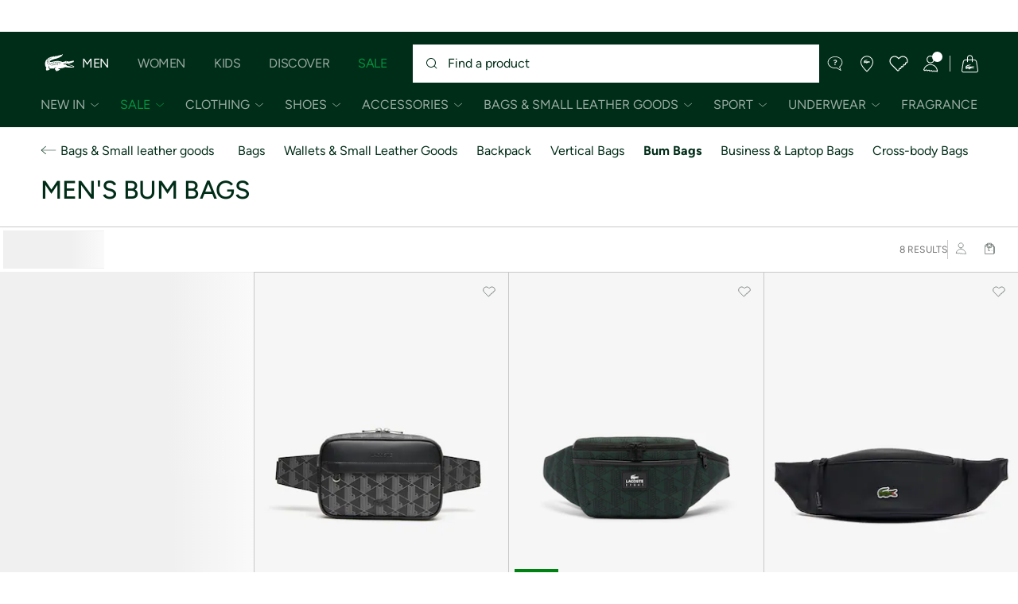

--- FILE ---
content_type: text/html;charset=UTF-8
request_url: https://www.lacoste.com/se/lacoste/men/bags-small-leather-goods/bum-bags/
body_size: 29290
content:
<!DOCTYPE html>







































































<html lang="en" prefix="og: http://ogp.me/ns#"
class="no-js  non-critical-loading partials-loading   false"
style="--optional:&quot; (Optional)&quot;;  "

>
<head>








<script>(function(w,d,s,l,i,params,defer){w[l]=w[l]||[];w[l].push({'gtm.start':
new Date().getTime(),event:'gtm.js'});var f=d.getElementsByTagName(s)[0],
j=d.createElement(s),dl=l!='dataLayer'?'&l='+l:'';j.async=!defer;j.defer=!!defer;j.src=
'https://www.googletagmanager.com/gtm.js?id='+i+dl+params;f.parentNode.insertBefore(j,f);
if(window.gtagData){var n=new Date,t=new Date;t.setTime(n.getTime()+864e5*30),document.cookie="gtagSessionId="+(window.gtagData.session_id)+";expires="+t.toGMTString()+";path=/";}
})(window,document,'script','dataLayer','GTM-PJVJS4V','', true);</script>
<noscript><iframe src="https://www.googletagmanager.com/ns.html?id=GTM-PJVJS4V"
height="0" width="0" style="display:none;visibility:hidden"></iframe></noscript>
































<meta charset="utf-8" />






<link rel="alternate" href="https://www.lacoste.com/at/lacoste/herren/lederwaren-kleine-lederwaren/bauchtaschen/" hreflang="de-at" />



<link rel="alternate" href="https://www.lacoste.com/be/fr/lacoste/homme/sacs-petite-maroquinerie/sacs-banane/" hreflang="fr-be" />



<link rel="alternate" href="https://www.lacoste.com/be/nl/lacoste/heren/lederwaren-klein-lederwaren/heuptasjes/" hreflang="nl-be" />



<link rel="alternate" href="https://www.lacoste.com/ch/de/lacoste/herren/lederwaren-kleine-lederwaren/bauchtaschen/" hreflang="de-ch" />



<link rel="alternate" href="https://www.lacoste.com/ch/it/lacoste/uomo/pelletteria-piccola-pelletteria/marsupio/" hreflang="it-ch" />



<link rel="alternate" href="https://www.lacoste.com/ch/fr/lacoste/homme/sacs-petite-maroquinerie/sacs-banane/" hreflang="fr-ch" />



<link rel="alternate" href="https://www.lacoste.com/ch/en/lacoste/men/bags-small-leather-goods/bum-bags/" hreflang="en-ch" />



<link rel="alternate" href="https://www.lacoste.com/de/lacoste/herren/lederwaren-kleine-lederwaren/bauchtaschen/" hreflang="de-de" />



<link rel="alternate" href="https://www.lacoste.com/dk/lacoste/men/bags-small-leather-goods/bum-bags/" hreflang="en-dk" />



<link rel="alternate" href="https://www.lacoste.com/es/lacoste/hombre/bolsos-pequena-marroquiner%C3%ADa/rinoneras/" hreflang="es-es" />



<link rel="alternate" href="https://www.lacoste.com/fr/lacoste/homme/sacs-petite-maroquinerie/sacs-banane/" hreflang="fr-fr" />



<link rel="alternate" href="https://www.lacoste.com/gb/lacoste/men/bags-small-leather-goods/bum-bags/" hreflang="en-gb" />



<link rel="alternate" href="https://www.lacoste.com/ie/lacoste/men/bags-small-leather-goods/bum-bags/" hreflang="en-ie" />



<link rel="alternate" href="https://www.lacoste.com/it/lacoste/uomo/pelletteria-piccola-pelletteria/marsupio/" hreflang="it-it" />



<link rel="alternate" href="https://www.lacoste.com/nl/lacoste/heren/lederwaren-klein-lederwaren/heuptasjes/" hreflang="nl-nl" />



<link rel="alternate" href="https://www.lacoste.com/pt/lacoste/homem/marroquinaria-pequenos-artigos-em-couro/bolsa-de-cintura/" hreflang="pt-pt" />



<link rel="alternate" href="https://www.lacoste.com/se/lacoste/men/bags-small-leather-goods/bum-bags/" hreflang="en-se" />








<link rel="prev" href="https://www.lacoste.com/se/lacoste/men/bags-small-leather-goods/bum-bags/" />



<link rel="canonical" href="https://www.lacoste.com/se/lacoste/men/bags-small-leather-goods/bum-bags/" />










<title>LACOSTE UK| Leather and canvas bum bags for men</title>




<meta name="description" content="Discover a large selection of Men's Bum Bags Lacoste. ✓ Shop our new 2026 collection and enjoy free delivery and returns across the entire Lacoste brand." />





<meta name="viewport" content="width=device-width, initial-scale=1.0, minimum-scale=1.0" />





<meta name="apple-mobile-web-app-capable" content="yes" />





<meta name="theme-color" content="#ffffff" />





<meta name="msapplication-tap-highlight" content="no" />





<meta name="google-site-verification" content="oUwmx7IBI9qWigf1YpTjy4-x-jH3D-zgc72eGpOt3Es" />





<meta name="url" content="//www.lacoste.com/se/lacoste/men/bags-small-leather-goods/bum-bags/" />

















<link rel="apple-touch-icon" href="https://static1.lacoste.com/static/on/demandware.static/Sites-SE-Site/-/en_SE/dwb77cb080/img/pwa/ios/icon-512x512.png">
<link rel="apple-touch-icon" sizes="152x152" href="https://static1.lacoste.com/static/on/demandware.static/Sites-SE-Site/-/en_SE/dw7f0e47df/img/pwa/ios/icon-152x152.png" />
<link rel="apple-touch-icon" sizes="192x192" href="https://static1.lacoste.com/static/on/demandware.static/Sites-SE-Site/-/en_SE/dw4170e6c9/img/pwa/ios/icon-192x192.png" />
<link rel="apple-touch-icon" sizes="512x512" href="https://static1.lacoste.com/static/on/demandware.static/Sites-SE-Site/-/en_SE/dwb77cb080/img/pwa/ios/icon-512x512.png" />
<link rel="icon" type="image/png" sizes="32x32" href="https://static1.lacoste.com/static/on/demandware.static/Sites-SE-Site/-/en_SE/dw16024bb3/img/favicon-32x32.png" />
<link rel="icon" type="image/png" sizes="16x16" href="https://static1.lacoste.com/static/on/demandware.static/Sites-SE-Site/-/en_SE/dwa66c0767/img/favicon-16x16.png" />









<link rel="manifest" href="/se/appmanifest" />

<link href="https://static1.lacoste.com/static/on/demandware.static/Sites-SE-Site/-/en_SE/dwf2a68efd/img/pwa/splashscreens/iphone5_splash.png" media="(device-width: 320px) and (device-height: 568px) and (-webkit-device-pixel-ratio: 2)" rel="apple-touch-startup-image" />
<link href="https://static1.lacoste.com/static/on/demandware.static/Sites-SE-Site/-/en_SE/dw01f83621/img/pwa/splashscreens/iphone6_splash.png" media="(device-width: 375px) and (device-height: 667px) and (-webkit-device-pixel-ratio: 2)" rel="apple-touch-startup-image" />
<link href="https://static1.lacoste.com/static/on/demandware.static/Sites-SE-Site/-/en_SE/dw52b218db/img/pwa/splashscreens/iphoneplus_splash.png" media="(device-width: 621px) and (device-height: 1104px) and (-webkit-device-pixel-ratio: 3)" rel="apple-touch-startup-image" />
<link href="https://static1.lacoste.com/static/on/demandware.static/Sites-SE-Site/-/en_SE/dw9b69be51/img/pwa/splashscreens/iphonex_splash.png" media="(device-width: 375px) and (device-height: 812px) and (-webkit-device-pixel-ratio: 3)" rel="apple-touch-startup-image" />
<link href="https://static1.lacoste.com/static/on/demandware.static/Sites-SE-Site/-/en_SE/dwba7f1fdb/img/pwa/splashscreens/iphonexr_splash.png" media="(device-width: 414px) and (device-height: 896px) and (-webkit-device-pixel-ratio: 2)" rel="apple-touch-startup-image" />
<link href="https://static1.lacoste.com/static/on/demandware.static/Sites-SE-Site/-/en_SE/dwe34f8534/img/pwa/splashscreens/iphonexsmax_splash.png" media="(device-width: 414px) and (device-height: 896px) and (-webkit-device-pixel-ratio: 3)" rel="apple-touch-startup-image" />
<link href="https://static1.lacoste.com/static/on/demandware.static/Sites-SE-Site/-/en_SE/dw05aedaaa/img/pwa/splashscreens/ipad_splash.png" media="(device-width: 768px) and (device-height: 1024px) and (-webkit-device-pixel-ratio: 2)" rel="apple-touch-startup-image" />
<link href="https://static1.lacoste.com/static/on/demandware.static/Sites-SE-Site/-/en_SE/dwf35a071c/img/pwa/splashscreens/ipadpro1_splash.png" media="(device-width: 834px) and (device-height: 1112px) and (-webkit-device-pixel-ratio: 2)" rel="apple-touch-startup-image" />
<link href="https://static1.lacoste.com/static/on/demandware.static/Sites-SE-Site/-/en_SE/dwae113bf7/img/pwa/splashscreens/ipadpro3_splash.png" media="(device-width: 834px) and (device-height: 1194px) and (-webkit-device-pixel-ratio: 2)" rel="apple-touch-startup-image" />
<link href="https://static1.lacoste.com/static/on/demandware.static/Sites-SE-Site/-/en_SE/dwff5e66d0/img/pwa/splashscreens/ipadpro2_splash.png" media="(device-width: 1024px) and (device-height: 1366px) and (-webkit-device-pixel-ratio: 2)" rel="apple-touch-startup-image" />



<link rel="dns-prefetch" href="//www.googletagmanager.com" />
<link rel="dns-prefetch" href="//cdn.dynamicyield.com" />
<link rel="dns-prefetch" href="//st.dynamicyield.com" />
<link rel="dns-prefetch" href="//rcom.dynamicyield.com" />
<link rel="dns-prefetch" href="//s.go-mpulse.net" />


<link rel="preconnect" href="//image1.lacoste.com" crossorigin />
<link rel="preconnect" href="//cdn.dynamicyield.com" crossorigin />
<link rel="preconnect" href="//st.dynamicyield.com" crossorigin />
<link rel="preconnect" href="//rcom.dynamicyield.com" crossorigin />
<link rel="preconnect" href="//static1.lacoste.com" crossorigin />


<link rel="preload" href="https://static1.lacoste.com/static/on/demandware.static/Sites-SE-Site/-/en_SE/v1768354028332/js/framework/base/croco.js" as="script" crossorigin />
<link rel="preload" href="https://static1.lacoste.com/static/on/demandware.static/Sites-SE-Site/-/en_SE/v1768354028332/js/framework/base/config.js" as="script" crossorigin />
<link rel="preload" href="https://static1.lacoste.com/static/on/demandware.static/Sites-SE-Site/-/en_SE/v1768354028332/js/framework/base/loader.js" as="script" crossorigin />
<link rel="preload" href="https://static1.lacoste.com/static/on/demandware.static/Sites-SE-Site/-/en_SE/v1768354028332/js/framework/base/popin.js" as="script" crossorigin />
<link rel="preload" href="https://static1.lacoste.com/static/on/demandware.static/Sites-SE-Site/-/en_SE/v1768354028332/js/framework/base/mediator.js" as="script" crossorigin />


<link rel="preload" href="https://static1.lacoste.com/static/on/demandware.static/Sites-SE-Site/-/en_SE/v1768354028332/fonts/Figtree-VariableFont.woff2" as="font" type="font/woff2" crossorigin="anonymous" />






<link rel="stylesheet" href="https://static1.lacoste.com/static/on/demandware.static/Sites-SE-Site/-/en_SE/v1768354028332/css/critical/critical.css" />




<link rel="stylesheet" href="https://static1.lacoste.com/static/on/demandware.static/Sites-SE-Site/-/en_SE/v1768354028332/css/critical/plp-critical.css" />



<link rel="stylesheet" href="https://static1.lacoste.com/static/on/demandware.static/Sites-SE-Site/-/en_SE/v1768354028332/css/non-critical/non-critical.css" media="print" onload="this.media='all'; this.onload=null;" />
<noscript><link rel="stylesheet" href="https://static1.lacoste.com/static/on/demandware.static/Sites-SE-Site/-/en_SE/v1768354028332/css/non-critical/non-critical.css" /></noscript>



<link rel="stylesheet" href="https://static1.lacoste.com/static/on/demandware.static/Sites-SE-Site/-/en_SE/v1768354028332/css/non-critical/plp-non-critical.css" media="print" onload="this.media='all'; this.onload=null;" />
<noscript><link rel="stylesheet" href="https://static1.lacoste.com/static/on/demandware.static/Sites-SE-Site/-/en_SE/v1768354028332/css/non-critical/plp-non-critical.css" /></noscript>
















<script>
var criticalReady=function(){var a=!1,n=new Set;function r(){a=!0,n.forEach(function(a){a()}),n.clear()}return function c(){var t=1===c.arguments.length?c.arguments[0]:null;t?(n.add(t),a&&r()):(performance.mark("criticalReady_dispatch"),r())}}();
</script>







<script>window.provideResourceData=function(o){for(var w in window.Lacoste=window.Lacoste||{},o)window.Lacoste[w]=o[w]};</script>

    <script>window.webWorkerUrl="/on/demandware.store/Sites-SE-Site/en_SE/WebWorkerController-Show";</script>

<script itemprop="lacoste-resource" src="/on/demandware.store/Sites-SE-Site/en_SE/ResourceController-All?format=jsonp&amp;version=light&amp;callback=provideResourceData"></script>

<script src="https://static1.lacoste.com/static/on/demandware.static/Sites-SE-Site/-/en_SE/v1768354028332/js/polyfills/vh.fix.min.js"></script>







<script>if('serviceWorker' in navigator){navigator.serviceWorker.register('/se/serviceworker');}</script>


<script type="module" async src="https://static1.lacoste.com/static/on/demandware.static/Sites-SE-Site/-/en_SE/v1768354028332/js/critical/critical.js"></script>





<script>
const toucheventsClass="ontouchstart"in window||window.DocumentTouch&&document instanceof window.DocumentTouch?"touchevents":"no-touchevents",$documentElement=document.documentElement;$documentElement.classList.add(toucheventsClass),$documentElement.classList.remove("no-js"),$documentElement.classList.add("js");
</script>






<script>window.didomiConfig = {languages:{enabled:["en"],default:"en"}};window.gdprAppliesGlobally=true;(function(){function n(e){if(!window.frames[e]){if(document.body&&document.body.firstChild){var t=document.body;var r=document.createElement("iframe");r.style.display="none";r.name=e;r.title=e;t.insertBefore(r,t.firstChild)}
else{setTimeout(function(){n(e)},5)}}}function e(r,a,o,c,s){function e(e,t,r,n){if(typeof r!=="function"){return}if(!window[a]){window[a]=[]}var i=false;if(s){i=s(e,n,r)}if(!i){window[a].push({command:e,version:t,callback:r,parameter:n})}}e.stub=true;e.stubVersion=2;function t(n){if(!window[r]||window[r].stub!==true){return}if(!n.data){return}var i=typeof n.data==="string";var e;try{e=i?JSON.parse(n.data):n.data}catch(t){return}if(e[o]){var a=e[o];window[r](a.command,a.version,function(e,t){var r={};r[c]={returnValue:e,success:t,callId:a.callId};n.source.postMessage(i?JSON.stringify(r):r,"*")},a.parameter)}}if(typeof window[r]!=="function"){window[r]=e;if(window.addEventListener){window.addEventListener("message",t,false)}else{window.attachEvent("onmessage",t)}}}e("__tcfapi","__tcfapiBuffer","__tcfapiCall","__tcfapiReturn");n("__tcfapiLocator");(function(e,t){var r=document.createElement("link");r.rel="preconnect";r.as="script";var n=document.createElement("link");n.rel="dns-prefetch";n.as="script";var i=document.createElement("link");i.rel="preload";i.as="script";var a=document.createElement("script");a.id="spcloader";a.type="text/javascript";a["async"]=true;a.charset="utf-8";var o="https://sdk.privacy-center.org/"+e+"/loader.js?target_type=notice&target="+t;if(window.didomiConfig&&window.didomiConfig.user){var c=window.didomiConfig.user;var s=c.country;var d=c.region;if(s){o=o+"&country="+s;if(d){o=o+"&region="+d}}}r.href="https://sdk.privacy-center.org/";n.href="https://sdk.privacy-center.org/";i.href=o;a.src=o;var f=document.getElementsByTagName("script")[0];f.parentNode.insertBefore(r,f);f.parentNode.insertBefore(n,f);f.parentNode.insertBefore(i,f);f.parentNode.insertBefore(a,f)})('c4b94491-7507-4531-9592-bb109817d4ab', 'N9zycb9g')})();</script>



<script>
var consents = [];

consents.push('select_personalized_content');

consents.push('geolocation_data');

consents.push('create_content_profile');

consents.push('improve_products');

</script>


<script>window.didomiOnReady=window.didomiOnReady||[],window.didomiOnReady.push(function(){var i="didomiConsent",e=()=>{var e=window.Didomi&&consents.every(i=>window.Didomi.getUserConsentStatusForPurpose(i)),o=new Date,t=new Date;t.setTime(o.getTime()+864e5*(e?365:30)),document.cookie=i+"="+encodeURIComponent(e)+";expires="+t.toGMTString()+";path=/",document.cookie="didomiPurposes="+encodeURIComponent(window.didomiState?window.didomiState.didomiPurposesConsent:"")+";expires="+t.toGMTString()+";path=/",e||document.cookie.split(";").forEach(function(i){if(0===i.trim().indexOf("dwac")){var e=i.trim().split("=")[0];document.cookie=e+'=; expires=Thu, 01 Jan 1970 00:00:00 UTC; path=/;'}}),requestAnimationFrame(()=>{fetch(`/on/demandware.store/Sites-SE-Site/en_SE/Analytics-SetCookieConsent?consent=`+!!e)})};document.cookie.match(RegExp(i+"=[^;]+","i"))||e(),window.didomiEventListeners.push({event:"consent.changed",listener:function(){e()}})});</script>









<script defer type="module" src="https://static1.lacoste.com/static/on/demandware.static/Sites-SE-Site/-/en_SE/v1768354028332/js/non-critical/non-critical.js"></script>






<script defer type="module" src="https://static1.lacoste.com/static/on/demandware.static/Sites-SE-Site/-/en_SE/v1768354028332/js/non-critical/plp-non-critical.js"></script>

















<script>window.dyInit=function(e){if(window.DY&&window.DY.recommendationContext)return!1;window.DY=window.DY||{},DY.recommendationContext=e;var dySectionId = '8770075'; var n=document.createElement("script");n.defer=1,n.src="//cdn.dynamicyield.com/api/" + dySectionId + "/api_dynamic.js";var d=document.createElement("script");d.defer=1,d.src="//cdn.dynamicyield.com/api/" + dySectionId + "/api_static.js",document.querySelector("head").appendChild(n),document.querySelector("head").appendChild(d)};</script>



<script>window.DY = window.DY || {}; window.DY.userActiveConsent = {accepted: false};</script>

<script defer src="/on/demandware.store/Sites-SE-Site/en_SE/ContextController-GetDynamicYieldData?cgid=Lacoste_Men_LeatherGoods_BumBags&amp;type=category&amp;format=jsonp&amp;callback=dyInit"></script>












<script type="text/javascript">
window.a11y = {
labels: {"NAV.PREVIOUS":"Back to the previous menu","POPIN.CLOSE_NOTIFICATION":"Close this notification adding to cart","POPIN.CLOSE_GENERIC":"Close","POPIN.CLOSE_MENU":"Close the menu","POPIN.CLOSE_ZOOM":"Close the zoom window","FILTERS.SELECT_COLOR":"Select this color","FILTERS.SELECTED_COLOR":"Selected color","FILTERS.SELECT":"Select","FILTERS.SELECTED":"Selected","PRICES.SALES_PRICE":"Price after discount: {0}","PRICES.STANDARD_PRICE":"Original price before discount: {0}","SEARCH.FILTER_GROUP":"{0} Filter Group","SEARCH.SORT_GROUP":"Sort the results","GALLERY_PDP.GALLERY_PAGINATION":"Image {0} of {1}","PDP.COLOR_SELECTOR":"List of variations","PDP.COLOR_SELECTED":"selected","PDP.MORE_VARIATIONS":"View {0} additional variations"}
};
</script>

<script type="text/javascript">//<!--
/* <![CDATA[ (head-active_data.js) */
var dw = (window.dw || {});
dw.ac = {
    _analytics: null,
    _events: [],
    _category: "",
    _searchData: "",
    _anact: "",
    _anact_nohit_tag: "",
    _analytics_enabled: "false",
    _timeZone: "Europe/Lisbon",
    _capture: function(configs) {
        if (Object.prototype.toString.call(configs) === "[object Array]") {
            configs.forEach(captureObject);
            return;
        }
        dw.ac._events.push(configs);
    },
	capture: function() { 
		dw.ac._capture(arguments);
		// send to CQ as well:
		if (window.CQuotient) {
			window.CQuotient.trackEventsFromAC(arguments);
		}
	},
    EV_PRD_SEARCHHIT: "searchhit",
    EV_PRD_DETAIL: "detail",
    EV_PRD_RECOMMENDATION: "recommendation",
    EV_PRD_SETPRODUCT: "setproduct",
    applyContext: function(context) {
        if (typeof context === "object" && context.hasOwnProperty("category")) {
        	dw.ac._category = context.category;
        }
        if (typeof context === "object" && context.hasOwnProperty("searchData")) {
        	dw.ac._searchData = context.searchData;
        }
    },
    setDWAnalytics: function(analytics) {
        dw.ac._analytics = analytics;
    },
    eventsIsEmpty: function() {
        return 0 == dw.ac._events.length;
    }
};
/* ]]> */
// -->
</script>
<script type="text/javascript">//<!--
/* <![CDATA[ (head-cquotient.js) */
var CQuotient = window.CQuotient = {};
CQuotient.clientId = 'aaqm-SE';
CQuotient.realm = 'AAQM';
CQuotient.siteId = 'SE';
CQuotient.instanceType = 'prd';
CQuotient.locale = 'en_SE';
CQuotient.fbPixelId = '__UNKNOWN__';
CQuotient.activities = [];
CQuotient.cqcid='';
CQuotient.cquid='';
CQuotient.cqeid='';
CQuotient.cqlid='';
CQuotient.apiHost='api.cquotient.com';
/* Turn this on to test against Staging Einstein */
/* CQuotient.useTest= true; */
CQuotient.useTest = ('true' === 'false');
CQuotient.initFromCookies = function () {
	var ca = document.cookie.split(';');
	for(var i=0;i < ca.length;i++) {
	  var c = ca[i];
	  while (c.charAt(0)==' ') c = c.substring(1,c.length);
	  if (c.indexOf('cqcid=') == 0) {
		CQuotient.cqcid=c.substring('cqcid='.length,c.length);
	  } else if (c.indexOf('cquid=') == 0) {
		  var value = c.substring('cquid='.length,c.length);
		  if (value) {
		  	var split_value = value.split("|", 3);
		  	if (split_value.length > 0) {
			  CQuotient.cquid=split_value[0];
		  	}
		  	if (split_value.length > 1) {
			  CQuotient.cqeid=split_value[1];
		  	}
		  	if (split_value.length > 2) {
			  CQuotient.cqlid=split_value[2];
		  	}
		  }
	  }
	}
}
CQuotient.getCQCookieId = function () {
	if(window.CQuotient.cqcid == '')
		window.CQuotient.initFromCookies();
	return window.CQuotient.cqcid;
};
CQuotient.getCQUserId = function () {
	if(window.CQuotient.cquid == '')
		window.CQuotient.initFromCookies();
	return window.CQuotient.cquid;
};
CQuotient.getCQHashedEmail = function () {
	if(window.CQuotient.cqeid == '')
		window.CQuotient.initFromCookies();
	return window.CQuotient.cqeid;
};
CQuotient.getCQHashedLogin = function () {
	if(window.CQuotient.cqlid == '')
		window.CQuotient.initFromCookies();
	return window.CQuotient.cqlid;
};
CQuotient.trackEventsFromAC = function (/* Object or Array */ events) {
try {
	if (Object.prototype.toString.call(events) === "[object Array]") {
		events.forEach(_trackASingleCQEvent);
	} else {
		CQuotient._trackASingleCQEvent(events);
	}
} catch(err) {}
};
CQuotient._trackASingleCQEvent = function ( /* Object */ event) {
	if (event && event.id) {
		if (event.type === dw.ac.EV_PRD_DETAIL) {
			CQuotient.trackViewProduct( {id:'', alt_id: event.id, type: 'raw_sku'} );
		} // not handling the other dw.ac.* events currently
	}
};
CQuotient.trackViewProduct = function(/* Object */ cqParamData){
	var cq_params = {};
	cq_params.cookieId = CQuotient.getCQCookieId();
	cq_params.userId = CQuotient.getCQUserId();
	cq_params.emailId = CQuotient.getCQHashedEmail();
	cq_params.loginId = CQuotient.getCQHashedLogin();
	cq_params.product = cqParamData.product;
	cq_params.realm = cqParamData.realm;
	cq_params.siteId = cqParamData.siteId;
	cq_params.instanceType = cqParamData.instanceType;
	cq_params.locale = CQuotient.locale;
	
	if(CQuotient.sendActivity) {
		CQuotient.sendActivity(CQuotient.clientId, 'viewProduct', cq_params);
	} else {
		CQuotient.activities.push({activityType: 'viewProduct', parameters: cq_params});
	}
};
/* ]]> */
// -->
</script>









<script>
function deepCopy(e){if("object"!=typeof e||null===e)return e;let r,n;if(e instanceof Array){let t;for(r=[],n=0,t=e.length;n<t;n++)r[n]=deepCopy(e[n]);return r}for(n in r={},e)e.hasOwnProperty(n)&&(r[n]=deepCopy(e[n]));return r}
function sendDatalayerEvent(e){window.dataLayer=window.dataLayer||[],window.dataLayer.push(e),window.Lacoste&&window.Lacoste.siteprefs&&window.Lacoste.siteprefs.IS_DEV_MODE&&console.log("%c[***TRACKING***]","color: #b70e60; font-weight: bold",e)}
</script>
















































<script type="text/javascript">
const pageViewData = {};

Object.assign(pageViewData, {"page_data":{"environment":"prod","country":"SE","language":"en","name":"Lacoste_Men_LeatherGoods_BumBags","category":"category","subcategory":"category list"}});
Object.assign(pageViewData, {"user_data":{"user_type":"guest","login_status":false}});
const serverSideTrackingUrls = {};
Object.assign(serverSideTrackingUrls, {"sendSelectItemEventUrl":"/on/demandware.store/Sites-SE-Site/en_SE/Context-SendSelectItemEvent?type=category&id=Lacoste_Men_LeatherGoods_BumBags","sendKleepTrackingUrl":"/on/demandware.store/Sites-SE-Site/en_SE/Kleep-SendTracking"});
window.serverSideTrackingUrls = serverSideTrackingUrls;

sendDatalayerEvent({'event': 'page_view', ...pageViewData});
window.pageViewData = deepCopy(pageViewData);
</script>

















<style>
.tile-swatches-enabled--hidden {display: none !important;}

</style>



<script>(window.BOOMR_mq=window.BOOMR_mq||[]).push(["addVar",{"rua.upush":"false","rua.cpush":"false","rua.upre":"false","rua.cpre":"false","rua.uprl":"false","rua.cprl":"false","rua.cprf":"false","rua.trans":"SJ-368ea443-6855-44d2-aa82-54189b746247","rua.cook":"false","rua.ims":"false","rua.ufprl":"false","rua.cfprl":"false","rua.isuxp":"false","rua.texp":"norulematch","rua.ceh":"false","rua.ueh":"false","rua.ieh.st":"0"}]);</script>
                              <script>!function(e){var n="https://s.go-mpulse.net/boomerang/";if("False"=="True")e.BOOMR_config=e.BOOMR_config||{},e.BOOMR_config.PageParams=e.BOOMR_config.PageParams||{},e.BOOMR_config.PageParams.pci=!0,n="https://s2.go-mpulse.net/boomerang/";if(window.BOOMR_API_key="RM58L-XX742-PYGAX-LWS3F-XDSUD",function(){function e(){if(!r){var e=document.createElement("script");e.id="boomr-scr-as",e.src=window.BOOMR.url,e.async=!0,o.appendChild(e),r=!0}}function t(e){r=!0;var n,t,a,i,d=document,O=window;if(window.BOOMR.snippetMethod=e?"if":"i",t=function(e,n){var t=d.createElement("script");t.id=n||"boomr-if-as",t.src=window.BOOMR.url,BOOMR_lstart=(new Date).getTime(),e=e||d.body,e.appendChild(t)},!window.addEventListener&&window.attachEvent&&navigator.userAgent.match(/MSIE [67]\./))return window.BOOMR.snippetMethod="s",void t(o,"boomr-async");a=document.createElement("IFRAME"),a.src="about:blank",a.title="",a.role="presentation",a.loading="eager",i=(a.frameElement||a).style,i.width=0,i.height=0,i.border=0,i.display="none",o.appendChild(a);try{O=a.contentWindow,d=O.document.open()}catch(_){n=document.domain,a.src="javascript:var d=document.open();d.domain='"+n+"';void 0;",O=a.contentWindow,d=O.document.open()}if(n)d._boomrl=function(){this.domain=n,t()},d.write("<bo"+"dy onload='document._boomrl();'>");else if(O._boomrl=function(){t()},O.addEventListener)O.addEventListener("load",O._boomrl,!1);else if(O.attachEvent)O.attachEvent("onload",O._boomrl);d.close()}function a(e){window.BOOMR_onload=e&&e.timeStamp||(new Date).getTime()}if(!window.BOOMR||!window.BOOMR.version&&!window.BOOMR.snippetExecuted){window.BOOMR=window.BOOMR||{},window.BOOMR.snippetStart=(new Date).getTime(),window.BOOMR.snippetExecuted=!0,window.BOOMR.snippetVersion=14,window.BOOMR.url=n+"RM58L-XX742-PYGAX-LWS3F-XDSUD";var i=document.currentScript||document.getElementsByTagName("script")[0],o=i.parentNode,r=!1,d=document.createElement("link");if(d.relList&&"function"==typeof d.relList.supports&&d.relList.supports("preload")&&"as"in d)window.BOOMR.snippetMethod="p",d.href=window.BOOMR.url,d.rel="preload",d.as="script",d.addEventListener("load",e),d.addEventListener("error",function(){t(!0)}),setTimeout(function(){if(!r)t(!0)},3e3),BOOMR_lstart=(new Date).getTime(),o.appendChild(d);else t(!1);if(window.addEventListener)window.addEventListener("load",a,!1);else if(window.attachEvent)window.attachEvent("onload",a)}}(),"".length>0)if(e&&"performance"in e&&e.performance&&"function"==typeof e.performance.setResourceTimingBufferSize)e.performance.setResourceTimingBufferSize();!function(){if(BOOMR=e.BOOMR||{},BOOMR.plugins=BOOMR.plugins||{},!BOOMR.plugins.AK){var n="false"=="true"?1:0,t="",a="gqhscqixfuxmi2lhwqoa-f-422aef4e3-clientnsv4-s.akamaihd.net",i="false"=="true"?2:1,o={"ak.v":"39","ak.cp":"922378","ak.ai":parseInt("235280",10),"ak.ol":"0","ak.cr":8,"ak.ipv":4,"ak.proto":"h2","ak.rid":"f97d42d0","ak.r":47370,"ak.a2":n,"ak.m":"dsca","ak.n":"essl","ak.bpcip":"52.15.33.0","ak.cport":48364,"ak.gh":"23.208.24.68","ak.quicv":"","ak.tlsv":"tls1.3","ak.0rtt":"","ak.0rtt.ed":"","ak.csrc":"-","ak.acc":"","ak.t":"1768403996","ak.ak":"hOBiQwZUYzCg5VSAfCLimQ==zxnTCmq7ZcyJAn/1xm1TYQnsE9YvKEUgyauc5ueB2EsZ4EI2F5YcxVLNptfVtca5ev6osrUfMewp0gYQHwcLyEGSpiOSJfWJKZd+tTvmr08BdyxSH0wbewPkiFATY7yBxhJTTJ6iM86mqPcoYkfNSJvAzfdmC/QXz2k6k8IbLIx2+1L5aFTwdBr4wsQhW/3WfujcW7qZIV6TxL7SrJsVcfh/eRhEKo8NFa8ZvUrcOFgyBnDYRdMeIot2pmiCOlbDx2nTv2S5+sTLfUk6/PkDOyaK5CLOIY/gxAcx00W27+8RLngKGfYB4z8/zj8ROQa1of1S53MxTL4w+03ln0CHa2FOaZjafg2zeognAYhosrUXgEGRuYGxVadcsae4jYcHDseMrPQ00UkAi5CHDJQhdoY6eyhL+dK10mfS0ddONME=","ak.pv":"736","ak.dpoabenc":"","ak.tf":i};if(""!==t)o["ak.ruds"]=t;var r={i:!1,av:function(n){var t="http.initiator";if(n&&(!n[t]||"spa_hard"===n[t]))o["ak.feo"]=void 0!==e.aFeoApplied?1:0,BOOMR.addVar(o)},rv:function(){var e=["ak.bpcip","ak.cport","ak.cr","ak.csrc","ak.gh","ak.ipv","ak.m","ak.n","ak.ol","ak.proto","ak.quicv","ak.tlsv","ak.0rtt","ak.0rtt.ed","ak.r","ak.acc","ak.t","ak.tf"];BOOMR.removeVar(e)}};BOOMR.plugins.AK={akVars:o,akDNSPreFetchDomain:a,init:function(){if(!r.i){var e=BOOMR.subscribe;e("before_beacon",r.av,null,null),e("onbeacon",r.rv,null,null),r.i=!0}return this},is_complete:function(){return!0}}}}()}(window);</script></head>
<body>


<script>!function(){var t=document.documentElement.offsetWidth?window.innerWidth-document.documentElement.offsetWidth:0;document.documentElement.style.setProperty('--scrollbar-width',t+'px')}();</script>


<script>performance.mark('body_start');</script>






<ul class="skip-links l-padding--small padding-1 font-medium" tabindex="-1">

<li class="">
<a href="#main-content" class="skip-link l-inline-block" role="button">
Go to content
</a>
</li>

<li class="no-tab no-mob">
<a href="#main-menu" class="skip-link l-inline-block" role="button">
Go to menu
</a>
</li>

<li class="">
<a href="#search-input" class="skip-link l-inline-block" role="button">
Go to search panel
</a>
</li>

<li class="">
<a href="#menu-icons" class="skip-link l-inline-block" role="button">
Go to customer menu
</a>
</li>

</ul>







    
	 


	


















































<script>document.documentElement.style.setProperty('--top-banner-height', '40px');</script>
<div class="js-top-banner top-banner l-fixed l-no-top" aria-labelledby="top-banner-heading">
<h2 id="top-banner-heading" class="visually-hidden">Information Banners</h2>

<button
aria-label="Previous Banner"
class="js-top-banner-arrow js-top-banner-prev top-banner-arrow l-absolute flex flex--centered l-fill-height cell-2 cell-m-3 text-white above">






<svg role="presentation"
class="icon-svg  large-icon"



>
<use xmlns:xlink="http://www.w3.org/1999/xlink" xlink:href="/on/demandware.static/Sites-SE-Site/-/en_SE/v1768354028332/img/svg/non-critical.svg#icon-chevron-left"></use>
</svg>



</button>

















































<div
class="js-top-banner-container grid l-overlay padding-2 padding-m-3 flex flex--align-center fade-out text-center font-medium bg-white text-primary"
id="Dynamic_Top_Banner_PLP_Message1_DACH"
data-theme="text-primary"

>
<div class="js-top-banner-wrapper js-top-banner-tracking l-fill-width l-fill-height l-relative l-overflow-hidden" data-tracking-data="{&quot;creative_name&quot;:&quot;TopBanner_PLP1_dach&quot;,&quot;creative_slot&quot;:&quot;PLP1&quot;,&quot;promotion_id&quot;:&quot;Top banner PLP1DACH&quot;,&quot;promotion_name&quot;:&quot;DACH&quot;}" data-id="Dynamic_Top_Banner_PLP_Message1_DACH">
<div class="js-top-banner-scroll l-absolute banner-content flex flex--centered nowrap l-flex-nowrap inline-markdown-wrapper above">








<svg role="presentation"
class="icon-svg l-hmargin--small"



>
<use xmlns:xlink="http://www.w3.org/1999/xlink" xlink:href="/on/demandware.static/Sites-SE-Site/-/en_SE/v1768354028332/img/svg/non-critical.svg#icon-discount"></use>
</svg>




<div><p><a href="//www.lacoste.com/se/lacoste/sale-se/" class="js-markdown-link reverse-link">Sale up to 50% </a></p></div>
</div>
</div>
</div>


















































<div
class="js-top-banner-container grid l-overlay padding-2 padding-m-3 flex flex--align-center fade-out text-center font-medium bg-white text-primary"
id="Dynamic_Top_Banner_PLP_Message3_DACH"
data-theme="text-primary"

>
<div class="js-top-banner-wrapper js-top-banner-tracking l-fill-width l-fill-height l-relative l-overflow-hidden" data-tracking-data="{&quot;creative_name&quot;:&quot;TopBanner_PLP3_dach&quot;,&quot;creative_slot&quot;:&quot;PLP3&quot;,&quot;promotion_id&quot;:&quot;Top banner PLP3DACH&quot;,&quot;promotion_name&quot;:&quot;DACH&quot;}" data-id="Dynamic_Top_Banner_PLP_Message3_DACH">
<div class="js-top-banner-scroll l-absolute banner-content flex flex--centered nowrap l-flex-nowrap inline-markdown-wrapper above">








<svg role="presentation"
class="icon-svg l-hmargin--small"



>
<use xmlns:xlink="http://www.w3.org/1999/xlink" xlink:href="/on/demandware.static/Sites-SE-Site/-/en_SE/v1768354028332/img/svg/non-critical.svg#icon-delivery"></use>
</svg>




<div><p>Free Standard Delivery over 1120KR</p></div>
</div>
</div>
</div>




<button
aria-label="Next Banner"
class="js-top-banner-arrow js-top-banner-next top-banner-arrow top-banner--next l-absolute flex flex--centered l-fill-height cell-2 cell-m-3 text-white above">






<svg role="presentation"
class="icon-svg  large-icon"



>
<use xmlns:xlink="http://www.w3.org/1999/xlink" xlink:href="/on/demandware.static/Sites-SE-Site/-/en_SE/v1768354028332/img/svg/non-critical.svg#icon-chevron-right"></use>
</svg>



</button>

</div>

 
	




















































<header role="banner" class="headerrefit padding-d-1 flex flex--align-center js-header">
<div class="headerrefit-logo logo">














































<a class="l-block checkout-v1-logo " href="/se/">







<svg role="presentation"
class="icon-svg icon-logo-crocodile"


viewBox="0 0 50 23"
>
<use xmlns:xlink="http://www.w3.org/1999/xlink" xlink:href="/on/demandware.static/Sites-SE-Site/-/en_SE/v1768354028332/img/svg/critical.svg#icon-crocodile"></use>
</svg>




</a>
</div>



<button
class="js-burger-button headerrefit-burger no-desk burger flex cursor-pointer "
type="button" aria-label="Open main menu"
data-aria-open-label="Open main menu"
data-aria-close-label="Close main menu">
<span class="burger-box flex l-relative">
<span class="burger-inner l-block"></span>
</span>
</button>

<nav class="headerrefit-nav js-menu-main" id="main-menu" tabindex="-1">























































<div data-menu="Lacoste_Men"
class="js-nav-cookie mt-horizontal-scroll l-overflow-without-scrollbar header-collapsing-nav-wrapper l-display-grid">
<ul role="menubar" id="js-main-nav" class="main-nav flex flex--align-center"
aria-label="Main navigation">


<li
class="js-submenu-disclosure main-nav-item flex flex--align-center flex-mt--align-self-end is-active">





















<a
class="main-nav-link font-d-medium d-upper-case font-large flex flex--align-center has-submenu"
href="//www.lacoste.com/se/men.html"







data-area='header level 1' data-id='Lacoste_Men'
>
Men
</a>




<button
class="js-primary-disclosure-trigger main-nav-button font-d-medium d-upper-case font-large flex flex--align-center"
aria-haspopup="true" aria-expanded="true"
aria-label="Open Men&rsquo;s submenu"
aria-controls="submenu-Lacoste_Men"  data-area="header level 1"
data-id="Lacoste_Men">
<span aria-hidden="true" class="d-visually-hidden">
Men
</span>






<svg role="presentation"
class="icon-svg main-nav-chevron medium-icon"
aria-hidden="true"


>
<use xmlns:xlink="http://www.w3.org/1999/xlink" xlink:href="/on/demandware.static/Sites-SE-Site/-/en_SE/v1768354028332/img/svg/non-critical.svg#icon-chevron-down"></use>
</svg>



</button>
<div data-scroll-mask-viewport="desktopOnly" id="submenu-Lacoste_Men"
class="js-nav-scrolltop-on-open js-horizontal-scroll-mask nav-submenu horizontal-scroll-mask">
<ul role="menu"
aria-label="Men&rsquo;s submenu"
class="js-nav-submenu-scroller js-nav-level-2 js-scroller horizontal-scroll-mask-scroller l-overflow-without-scrollbar nav-submenu-list flex flex--align-center font-medium">

<li class="nav-submenu-item nav-submenu-item--home flex flex--align-center no-desk">


















<a
class="nav-submenu-button font-d-medium flex font-bold flex--align-center"
href="//www.lacoste.com/se/men.html"







data-area='header level 1' data-id='Lacoste_Men'
>
See the Men&rsquo;s Collection
</a>


</li>







<li
class="js-panel-disclosure nav-submenu-item flex flex--align-center">

<button data-area="header level 2" data-id="Lacoste_Men_New_In"
aria-haspopup="true" aria-expanded="false"
data-aria-open-label="Open Men/New In&rsquo;s submenu"
data-aria-close-label="Close Men/New In&rsquo;s submenu" aria-label="Open Men/New In&rsquo;s submenu"
aria-controls="panel-Lacoste_Men_New_In" 
class="js-primary-disclosure-trigger nav-submenu-button font-d-medium upper-case d-upper-case flex font-bold flex--align-center">
<span aria-hidden="true" class="m-white-space-wrap text-m-left">
New In</span>
<span class="nav-submenu-chevron flex flex--align-center">






<svg role="presentation"
class="icon-svg  medium-icon"
aria-hidden="true"


>
<use xmlns:xlink="http://www.w3.org/1999/xlink" xlink:href="/on/demandware.static/Sites-SE-Site/-/en_SE/v1768354028332/img/svg/non-critical.svg#icon-chevron-down"></use>
</svg>



</span>
</button>
<section role="menu"
aria-label="Men/New In&rsquo;s submenu"
id="panel-Lacoste_Men_New_In"
class="js-nav-scrolltop-on-open nav-panel font-medium">
<button class="nav-panel-close-button" aria-haspopup="true"
aria-expanded="false" aria-controls="panel-Lacoste_Men_New_In"
aria-label="Close Men/New In&rsquo;s submenu">
<span aria-hidden="true" class="nav-panel-back-icon">






<svg role="presentation"
class="icon-svg nav-panel-arrow-svg xlarge-icon"
aria-hidden="true"


>
<use xmlns:xlink="http://www.w3.org/1999/xlink" xlink:href="/on/demandware.static/Sites-SE-Site/-/en_SE/v1768354028332/img/svg/non-critical.svg#icon-back-arrow"></use>
</svg>



</span>
<span aria-hidden="true" class="nav-panel-back-prev-category-label">
Men&nbsp;/&nbsp;
</span>
<span aria-hidden="true" class="nav-panel-back-category-label">
New In
</span>
</button>


<ul class="nav-panel-column custom-scrollbar nav-panel-column--tags">

<li class="js-tag-item nav-panel-item flex flex--align-center"


>



















<a
class="nav-panel-tag-link font-medium upper-case flex flex--align-center"
href="//www.lacoste.com/se/lacoste/men/new-in/"







data-area='header thematics' data-id='Lacoste_Men_New_In'
>
See All Men&#39;s new in
</a>


</li>

<li class="js-tag-item nav-panel-item flex flex--align-center"


>



















<a
class="nav-panel-tag-link font-medium upper-case flex flex--align-center"
href="/se/lacoste/bestsellers-dach/men/"




data-type="category"


data-area='header thematics' data-id='Lacoste_Hidden_SelectionBestsellers_DACH_Men'
>
Bestsellers
</a>


</li>

<li class="js-tag-item nav-panel-item flex flex--align-center"


>



















<a
class="nav-panel-tag-link font-medium upper-case flex flex--align-center"
href="/se/lacoste/fashion-show-collection/"




data-type="category"


data-area='header thematics' data-id='Lacoste_Discover_Now_Trending_FashionShow'
>
Fall-Winter 2025 Runway Collection
</a>


</li>

</ul>




<ul class="nav-panel-column nav-panel-column--children l-overflow-without-scrollbar">


<li class="js-check-online nav-panel-item flex flex--align-center"  >


















<a
class="nav-panel-link font-medium"
href="//www.lacoste.com/se/lacoste/men/new-in/clothing/"







data-area='header level 3' data-id='Lacoste_Men_New_In_Clothing'
>
Clothing
</a>


</li>


<li class="js-check-online nav-panel-item flex flex--align-center"  >


















<a
class="nav-panel-link font-medium"
href="//www.lacoste.com/se/lacoste/men/new-in/shoes/"







data-area='header level 3' data-id='Lacoste_Men_New_In_Shoes'
>
Shoes
</a>


</li>


<li class="js-check-online nav-panel-item flex flex--align-center"  >


















<a
class="nav-panel-link font-medium"
href="//www.lacoste.com/se/lacoste/men/new-in/bags-small-leather-goods/"







data-area='header level 3' data-id='Lacoste_Men_New_In_LeatherGoods'
>
Bags &amp; Small leather goods
</a>


</li>


<li class="js-check-online nav-panel-item flex flex--align-center"  >


















<a
class="nav-panel-link font-medium"
href="//www.lacoste.com/se/lacoste/men/new-in/accessories/"







data-area='header level 3' data-id='Lacoste_Men_New_In_Accessories'
>
Accessories
</a>


</li>

</ul>








































<a class="js-select-promotion nav-panel-column nav-panel-column--push-image js-check-online js-push-menu-element  "
href="/se/lacoste/sale-se/men/"




data-type="category"

  data-area='header promotion' data-id=Dynamic_Menu_Push_Lacoste_Men_New_In_Sale_DACH_R1>









<div class=" nav-panel-push-image-wrapper l-aspect-ratio-mt--1 l-relative js-loading-skeleton image-skeleton">
<picture class="pict img-cover img-cover--center image-skeleton">



<source media="(min-width:1920px)" srcset="//image1.lacoste.com/dw/image/v2/AAQM_PRD/on/demandware.static/Sites-SE-Site/Library-Sites-LacosteContent/en_SE/dwa246b3ac/fw25/push-menu/sale/6A-menu-sale-r1-desktop.jpg?imwidth=1080&amp;impolicy=custom 1x, //image1.lacoste.com/dw/image/v2/AAQM_PRD/on/demandware.static/Sites-SE-Site/Library-Sites-LacosteContent/en_SE/dwa246b3ac/fw25/push-menu/sale/6A-menu-sale-r1-desktop.jpg?imwidth=2160&amp;impolicy=custom 2x">



<source media="(min-width:1501px)" srcset="//image1.lacoste.com/dw/image/v2/AAQM_PRD/on/demandware.static/Sites-SE-Site/Library-Sites-LacosteContent/en_SE/dwa246b3ac/fw25/push-menu/sale/6A-menu-sale-r1-desktop.jpg?imwidth=840&amp;impolicy=custom 1x, //image1.lacoste.com/dw/image/v2/AAQM_PRD/on/demandware.static/Sites-SE-Site/Library-Sites-LacosteContent/en_SE/dwa246b3ac/fw25/push-menu/sale/6A-menu-sale-r1-desktop.jpg?imwidth=1680&amp;impolicy=custom 2x">



<source media="(min-width:1191px)" srcset="//image1.lacoste.com/dw/image/v2/AAQM_PRD/on/demandware.static/Sites-SE-Site/Library-Sites-LacosteContent/en_SE/dwa246b3ac/fw25/push-menu/sale/6A-menu-sale-r1-desktop.jpg?imwidth=660&amp;impolicy=custom 1x, //image1.lacoste.com/dw/image/v2/AAQM_PRD/on/demandware.static/Sites-SE-Site/Library-Sites-LacosteContent/en_SE/dwa246b3ac/fw25/push-menu/sale/6A-menu-sale-r1-desktop.jpg?imwidth=1340&amp;impolicy=custom 2x">



<source media="(min-width:768px)" srcset="//image1.lacoste.com/dw/image/v2/AAQM_PRD/on/demandware.static/Sites-SE-Site/Library-Sites-LacosteContent/en_SE/dwa246b3ac/fw25/push-menu/sale/6A-menu-sale-r1-desktop.jpg?imwidth=760&amp;impolicy=custom 1x, //image1.lacoste.com/dw/image/v2/AAQM_PRD/on/demandware.static/Sites-SE-Site/Library-Sites-LacosteContent/en_SE/dwa246b3ac/fw25/push-menu/sale/6A-menu-sale-r1-desktop.jpg?imwidth=1540&amp;impolicy=custom 2x">



<source media="(min-width:375px)" srcset="//image1.lacoste.com/dw/image/v2/AAQM_PRD/on/demandware.static/Sites-SE-Site/Library-Sites-LacosteContent/en_SE/dw02fbb6aa/fw25/push-menu/sale/6A-menu-sale-r1-mobile.jpg?imwidth=380&amp;impolicy=custom 1x, //image1.lacoste.com/dw/image/v2/AAQM_PRD/on/demandware.static/Sites-SE-Site/Library-Sites-LacosteContent/en_SE/dw02fbb6aa/fw25/push-menu/sale/6A-menu-sale-r1-mobile.jpg?imwidth=760&amp;impolicy=custom 2x">





<img

loading="lazy"

alt="FW25-Sale-Men-New-In"
width="100%"
height="auto"

src="//image1.lacoste.com/dw/image/v2/AAQM_PRD/on/demandware.static/Sites-SE-Site/Library-Sites-LacosteContent/en_SE/dw02fbb6aa/fw25/push-menu/sale/6A-menu-sale-r1-mobile.jpg?imwidth=320&amp;impolicy=custom"


class="img-cover img-cover--center image-skeleton"




/>

</picture>
</div>


<span class="nav-panel-push-link font-medium upper-case">
Sale
</span>

</a>







</section>
<button class="nav-panel-overlay" aria-haspopup="true"
aria-label="Close Men/New In&rsquo;s submenu" aria-expanded="false"
aria-controls="panel-Lacoste_Men_New_In">
</button>

</li>







<li
class="js-panel-disclosure nav-submenu-item flex flex--align-center">

<button data-area="header level 2" data-id="Lacoste_Men_Sale_DE"
aria-haspopup="true" aria-expanded="false"
data-aria-open-label="Open Men/Sale&rsquo;s submenu"
data-aria-close-label="Close Men/Sale&rsquo;s submenu" aria-label="Open Men/Sale&rsquo;s submenu"
aria-controls="panel-Lacoste_Men_Sale_DE" style=color:#09D458
class="js-primary-disclosure-trigger nav-submenu-button font-d-medium upper-case d-upper-case flex font-bold flex--align-center">
<span aria-hidden="true" class="m-white-space-wrap text-m-left">
Sale</span>
<span class="nav-submenu-chevron flex flex--align-center">






<svg role="presentation"
class="icon-svg  medium-icon"
aria-hidden="true"


>
<use xmlns:xlink="http://www.w3.org/1999/xlink" xlink:href="/on/demandware.static/Sites-SE-Site/-/en_SE/v1768354028332/img/svg/non-critical.svg#icon-chevron-down"></use>
</svg>



</span>
</button>
<section role="menu"
aria-label="Men/Sale&rsquo;s submenu"
id="panel-Lacoste_Men_Sale_DE"
class="js-nav-scrolltop-on-open nav-panel font-medium">
<button class="nav-panel-close-button" aria-haspopup="true"
aria-expanded="false" aria-controls="panel-Lacoste_Men_Sale_DE"
aria-label="Close Men/Sale&rsquo;s submenu">
<span aria-hidden="true" class="nav-panel-back-icon">






<svg role="presentation"
class="icon-svg nav-panel-arrow-svg xlarge-icon"
aria-hidden="true"


>
<use xmlns:xlink="http://www.w3.org/1999/xlink" xlink:href="/on/demandware.static/Sites-SE-Site/-/en_SE/v1768354028332/img/svg/non-critical.svg#icon-back-arrow"></use>
</svg>



</span>
<span aria-hidden="true" class="nav-panel-back-prev-category-label">
Men&nbsp;/&nbsp;
</span>
<span aria-hidden="true" class="nav-panel-back-category-label">
Sale
</span>
</button>


<ul class="nav-panel-column custom-scrollbar nav-panel-column--tags">

<li class="js-tag-item nav-panel-item flex flex--align-center"


>



















<a
class="nav-panel-tag-link font-medium upper-case flex flex--align-center"
href="//www.lacoste.com/se/lacoste/sale-se/men/"







data-area='header thematics' data-id='Lacoste_Men_Sale_DE'
>
See All items
</a>


</li>

</ul>




<ul class="nav-panel-column nav-panel-column--children l-overflow-without-scrollbar">


<li class="js-check-online nav-panel-item flex flex--align-center"  >


















<a
class="nav-panel-link font-medium"
href="//www.lacoste.com/se/lacoste/sale-se/men/polo-shirts/"







data-area='header level 3' data-id='Lacoste_Men_Sale_DE_Polos'
>
Poloshirts
</a>


</li>


<li class="js-check-online nav-panel-item flex flex--align-center"  >


















<a
class="nav-panel-link font-medium"
href="//www.lacoste.com/se/lacoste/sale-se/men/shoes/"







data-area='header level 3' data-id='Lacoste_Men_Sale_DE_Shoes'
>
Shoes
</a>


</li>


<li class="js-check-online nav-panel-item flex flex--align-center"  >


















<a
class="nav-panel-link font-medium"
href="//www.lacoste.com/se/lacoste/sale-se/men/tracksuits/"







data-area='header level 3' data-id='Lacoste_Men_Sale_DE_Tracksuits'
>
Tracksuits
</a>


</li>


<li class="js-check-online nav-panel-item flex flex--align-center"  >


















<a
class="nav-panel-link font-medium"
href="//www.lacoste.com/se/lacoste/sale-se/men/t-shirts/"







data-area='header level 3' data-id='Lacoste_Men_Sale_DE_TShirts'
>
T-Shirts
</a>


</li>


<li class="js-check-online nav-panel-item flex flex--align-center"  >


















<a
class="nav-panel-link font-medium"
href="//www.lacoste.com/se/lacoste/sale-se/men/sweatshirts/"







data-area='header level 3' data-id='Lacoste_Men_Sale_DE_Sweatshirts'
>
Sweatshirts
</a>


</li>


<li class="js-check-online nav-panel-item flex flex--align-center"  >


















<a
class="nav-panel-link font-medium"
href="//www.lacoste.com/se/lacoste/sale-se/men/knitwear/"







data-area='header level 3' data-id='Lacoste_Men_Sale_DE_PulloversSweatshirts'
>
Knitwear
</a>


</li>


<li class="js-check-online nav-panel-item flex flex--align-center"  >


















<a
class="nav-panel-link font-medium"
href="//www.lacoste.com/se/lacoste/sale-se/men/shirts/"







data-area='header level 3' data-id='Lacoste_Men_Sale_DE_Shirts'
>
Shirts
</a>


</li>


<li class="js-check-online nav-panel-item flex flex--align-center"  >


















<a
class="nav-panel-link font-medium"
href="//www.lacoste.com/se/lacoste/sale-se/men/trousers-shorts/"







data-area='header level 3' data-id='Lacoste_Men_Sale_DE_Pants'
>
Pants
</a>


</li>


<li class="js-check-online nav-panel-item flex flex--align-center"  >


















<a
class="nav-panel-link font-medium"
href="//www.lacoste.com/se/lacoste/sale-se/men/jackets-coats/"







data-area='header level 3' data-id='Lacoste_Men_Sale_DE_Coats'
>
Coats
</a>


</li>


<li class="js-check-online nav-panel-item flex flex--align-center"  >


















<a
class="nav-panel-link font-medium"
href="//www.lacoste.com/se/lacoste/sale-se/men/underwear/"







data-area='header level 3' data-id='Lacoste_Men_Sale_DE_Underwear'
>
Underwear
</a>


</li>


<li class="js-check-online nav-panel-item flex flex--align-center"  >


















<a
class="nav-panel-link font-medium"
href="//www.lacoste.com/se/lacoste/sale-se/men/clothing/"







data-area='header level 3' data-id='Lacoste_Men_Sale_DE_Clothing'
>
Clothing
</a>


</li>


<li class="js-check-online nav-panel-item flex flex--align-center"  >


















<a
class="nav-panel-link font-medium"
href="//www.lacoste.com/se/lacoste/sale-se/men/accessories/"







data-area='header level 3' data-id='Lacoste_Men_Sale_DE_Accessories'
>
Accessoires
</a>


</li>


<li class="js-check-online nav-panel-item flex flex--align-center"  >


















<a
class="nav-panel-link font-medium"
href="//www.lacoste.com/se/lacoste/sale-se/men/leather-goods/"







data-area='header level 3' data-id='Lacoste_Men_Sale_DE_LeatherGoods'
>
Leather Goods
</a>


</li>

</ul>








































<a class="js-select-promotion nav-panel-column nav-panel-column--push-image js-check-online js-push-menu-element  "
href="/se/lacoste/sale-se/"




data-type="category"

  data-area='header promotion' data-id=Dynamic_Menu_Push_Lacoste_Men_Sale_DE_R1_DACH>









<div class=" nav-panel-push-image-wrapper l-aspect-ratio-mt--1 l-relative js-loading-skeleton image-skeleton">
<picture class="pict img-cover img-cover--center image-skeleton">



<source media="(min-width:1920px)" srcset="//image1.lacoste.com/dw/image/v2/AAQM_PRD/on/demandware.static/Sites-SE-Site/Library-Sites-LacosteContent/en_SE/dwa246b3ac/fw25/push-menu/sale/6A-menu-sale-r1-desktop.jpg?imwidth=1080&amp;impolicy=custom 1x, //image1.lacoste.com/dw/image/v2/AAQM_PRD/on/demandware.static/Sites-SE-Site/Library-Sites-LacosteContent/en_SE/dwa246b3ac/fw25/push-menu/sale/6A-menu-sale-r1-desktop.jpg?imwidth=2160&amp;impolicy=custom 2x">



<source media="(min-width:1501px)" srcset="//image1.lacoste.com/dw/image/v2/AAQM_PRD/on/demandware.static/Sites-SE-Site/Library-Sites-LacosteContent/en_SE/dwa246b3ac/fw25/push-menu/sale/6A-menu-sale-r1-desktop.jpg?imwidth=840&amp;impolicy=custom 1x, //image1.lacoste.com/dw/image/v2/AAQM_PRD/on/demandware.static/Sites-SE-Site/Library-Sites-LacosteContent/en_SE/dwa246b3ac/fw25/push-menu/sale/6A-menu-sale-r1-desktop.jpg?imwidth=1680&amp;impolicy=custom 2x">



<source media="(min-width:1191px)" srcset="//image1.lacoste.com/dw/image/v2/AAQM_PRD/on/demandware.static/Sites-SE-Site/Library-Sites-LacosteContent/en_SE/dwa246b3ac/fw25/push-menu/sale/6A-menu-sale-r1-desktop.jpg?imwidth=660&amp;impolicy=custom 1x, //image1.lacoste.com/dw/image/v2/AAQM_PRD/on/demandware.static/Sites-SE-Site/Library-Sites-LacosteContent/en_SE/dwa246b3ac/fw25/push-menu/sale/6A-menu-sale-r1-desktop.jpg?imwidth=1340&amp;impolicy=custom 2x">



<source media="(min-width:768px)" srcset="//image1.lacoste.com/dw/image/v2/AAQM_PRD/on/demandware.static/Sites-SE-Site/Library-Sites-LacosteContent/en_SE/dwa246b3ac/fw25/push-menu/sale/6A-menu-sale-r1-desktop.jpg?imwidth=760&amp;impolicy=custom 1x, //image1.lacoste.com/dw/image/v2/AAQM_PRD/on/demandware.static/Sites-SE-Site/Library-Sites-LacosteContent/en_SE/dwa246b3ac/fw25/push-menu/sale/6A-menu-sale-r1-desktop.jpg?imwidth=1540&amp;impolicy=custom 2x">



<source media="(min-width:375px)" srcset="//image1.lacoste.com/dw/image/v2/AAQM_PRD/on/demandware.static/Sites-SE-Site/Library-Sites-LacosteContent/en_SE/dw02fbb6aa/fw25/push-menu/sale/6A-menu-sale-r1-mobile.jpg?imwidth=380&amp;impolicy=custom 1x, //image1.lacoste.com/dw/image/v2/AAQM_PRD/on/demandware.static/Sites-SE-Site/Library-Sites-LacosteContent/en_SE/dw02fbb6aa/fw25/push-menu/sale/6A-menu-sale-r1-mobile.jpg?imwidth=760&amp;impolicy=custom 2x">





<img

loading="lazy"

alt="FW25-Sale-Men"
width="100%"
height="auto"

src="//image1.lacoste.com/dw/image/v2/AAQM_PRD/on/demandware.static/Sites-SE-Site/Library-Sites-LacosteContent/en_SE/dw02fbb6aa/fw25/push-menu/sale/6A-menu-sale-r1-mobile.jpg?imwidth=320&amp;impolicy=custom"


class="img-cover img-cover--center image-skeleton"




/>

</picture>
</div>


<span class="nav-panel-push-link font-medium upper-case">
Sale
</span>

</a>







</section>
<button class="nav-panel-overlay" aria-haspopup="true"
aria-label="Close Men/Sale&rsquo;s submenu" aria-expanded="false"
aria-controls="panel-Lacoste_Men_Sale_DE">
</button>

</li>







<li
class="js-panel-disclosure nav-submenu-item flex flex--align-center">

<button data-area="header level 2" data-id="Lacoste_Men_Clothing"
aria-haspopup="true" aria-expanded="false"
data-aria-open-label="Open Men/Clothing&rsquo;s submenu"
data-aria-close-label="Close Men/Clothing&rsquo;s submenu" aria-label="Open Men/Clothing&rsquo;s submenu"
aria-controls="panel-Lacoste_Men_Clothing" 
class="js-primary-disclosure-trigger nav-submenu-button font-d-medium upper-case d-upper-case flex font-bold flex--align-center">
<span aria-hidden="true" class="m-white-space-wrap text-m-left">
Clothing</span>
<span class="nav-submenu-chevron flex flex--align-center">






<svg role="presentation"
class="icon-svg  medium-icon"
aria-hidden="true"


>
<use xmlns:xlink="http://www.w3.org/1999/xlink" xlink:href="/on/demandware.static/Sites-SE-Site/-/en_SE/v1768354028332/img/svg/non-critical.svg#icon-chevron-down"></use>
</svg>



</span>
</button>
<section role="menu"
aria-label="Men/Clothing&rsquo;s submenu"
id="panel-Lacoste_Men_Clothing"
class="js-nav-scrolltop-on-open nav-panel font-medium">
<button class="nav-panel-close-button" aria-haspopup="true"
aria-expanded="false" aria-controls="panel-Lacoste_Men_Clothing"
aria-label="Close Men/Clothing&rsquo;s submenu">
<span aria-hidden="true" class="nav-panel-back-icon">






<svg role="presentation"
class="icon-svg nav-panel-arrow-svg xlarge-icon"
aria-hidden="true"


>
<use xmlns:xlink="http://www.w3.org/1999/xlink" xlink:href="/on/demandware.static/Sites-SE-Site/-/en_SE/v1768354028332/img/svg/non-critical.svg#icon-back-arrow"></use>
</svg>



</span>
<span aria-hidden="true" class="nav-panel-back-prev-category-label">
Men&nbsp;/&nbsp;
</span>
<span aria-hidden="true" class="nav-panel-back-category-label">
Clothing
</span>
</button>


<ul class="nav-panel-column custom-scrollbar nav-panel-column--tags">

<li class="js-tag-item nav-panel-item flex flex--align-center"


>



















<a
class="nav-panel-tag-link font-medium upper-case flex flex--align-center"
href="//www.lacoste.com/se/lacoste/men/clothing/"







data-area='header thematics' data-id='Lacoste_Men_Clothing'
>
See All Men&#39;s Clothing
</a>


</li>

<li class="js-tag-item nav-panel-item flex flex--align-center"


>



















<a
class="nav-panel-tag-link font-medium upper-case flex flex--align-center"
href="/se/lacoste/discover/online-exclusive/men/"




data-type="category"


data-area='header thematics' data-id='Lacoste_Discover_OnlineExclusive_Men'
>
Online Exclusive
</a>


</li>

<li class="js-tag-item nav-panel-item flex flex--align-center"


>



















<a
class="nav-panel-tag-link font-medium upper-case flex flex--align-center"
href="/se/my-lacoste.html"




data-type="content"


data-area='header thematics' data-id='my-lacoste'
>
Customisation
</a>


</li>

</ul>




<ul class="nav-panel-column nav-panel-column--children l-overflow-without-scrollbar">


<li class="js-check-online nav-panel-item flex flex--align-center"  >


















<a
class="nav-panel-link font-medium"
href="//www.lacoste.com/se/lacoste/men/clothing/sweatshirts/"







data-area='header level 3' data-id='Lacoste_Men_Clothing_Sweatshirts'
>
Sweatshirts
</a>


</li>


<li class="js-check-online nav-panel-item flex flex--align-center"  >


















<a
class="nav-panel-link font-medium"
href="//www.lacoste.com/se/lacoste/men/clothing/polo-shirts/"







data-area='header level 3' data-id='Lacoste_Men_Clothing_Polos'
>
Polo Shirts
</a>


</li>


<li class="js-check-online nav-panel-item flex flex--align-center"  >


















<a
class="nav-panel-link font-medium"
href="//www.lacoste.com/se/lacoste/men/clothing/jackets-coats/"







data-area='header level 3' data-id='Lacoste_Men_Clothing_JacketsCoats'
>
Jackets &amp; Coats
</a>


</li>


<li class="js-check-online nav-panel-item flex flex--align-center"  >


















<a
class="nav-panel-link font-medium"
href="//www.lacoste.com/se/lacoste/men/clothing/tracksuits/"







data-area='header level 3' data-id='Lacoste_Men_Clothing_Tracksuits'
>
Tracksuits
</a>


</li>


<li class="js-check-online nav-panel-item flex flex--align-center"  >


















<a
class="nav-panel-link font-medium"
href="//www.lacoste.com/se/lacoste/men/clothing/knitwear/"







data-area='header level 3' data-id='Lacoste_Men_Clothing_Pullovers'
>
Knitwear
</a>


</li>


<li class="js-check-online nav-panel-item flex flex--align-center"  >


















<a
class="nav-panel-link font-medium"
href="//www.lacoste.com/se/lacoste/men/clothing/t-shirts/"







data-area='header level 3' data-id='Lacoste_Men_Clothing_TShirts'
>
T-Shirts
</a>


</li>


<li class="js-check-online nav-panel-item flex flex--align-center"  >


















<a
class="nav-panel-link font-medium"
href="//www.lacoste.com/se/lacoste/men/clothing/trousers-shorts/"







data-area='header level 3' data-id='Lacoste_Men_Clothing_Pants'
>
Trousers &amp; Shorts
</a>


</li>


<li class="js-check-online nav-panel-item flex flex--align-center"  >


















<a
class="nav-panel-link font-medium"
href="//www.lacoste.com/se/lacoste/men/clothing/shirts/"







data-area='header level 3' data-id='Lacoste_Men_Clothing_Shirts'
>
Shirts
</a>


</li>


<li class="js-check-online nav-panel-item flex flex--align-center"  >


















<a
class="nav-panel-link font-medium"
href="//www.lacoste.com/se/lacoste/men/clothing/swimwear/"







data-area='header level 3' data-id='Lacoste_Men_Clothing_Swimwear'
>
Swimwear
</a>


</li>


<li class="js-check-online nav-panel-item flex flex--align-center"  >


















<a
class="nav-panel-link font-medium"
href="//www.lacoste.com/se/lacoste/men/clothing/sport-clothing/"







data-area='header level 3' data-id='Lacoste_Men_Clothing_Sport'
>
Sport Clothing
</a>


</li>


<li class="js-check-online nav-panel-item flex flex--align-center"  >


















<a
class="nav-panel-link font-medium"
href="//www.lacoste.com/se/lacoste/men/clothing/underwear-lounge-wear/"







data-area='header level 3' data-id='Lacoste_Men_Clothing_Underwear'
>
Underwear &amp; Lounge wear
</a>


</li>

</ul>








































<a class="js-select-promotion nav-panel-column nav-panel-column--push-image js-check-online js-push-menu-element  "
href="/se/lacoste/sale-se/men/"




data-type="category"

  data-area='header promotion' data-id=Dynamic_Menu_Push_Lacoste_Men_Clothing_Sale_DACH_R1>









<div class=" nav-panel-push-image-wrapper l-aspect-ratio-mt--1 l-relative js-loading-skeleton image-skeleton">
<picture class="pict img-cover img-cover--center image-skeleton">



<source media="(min-width:1920px)" srcset="//image1.lacoste.com/dw/image/v2/AAQM_PRD/on/demandware.static/Sites-SE-Site/Library-Sites-LacosteContent/en_SE/dwa246b3ac/fw25/push-menu/sale/6A-menu-sale-r1-desktop.jpg?imwidth=1080&amp;impolicy=custom 1x, //image1.lacoste.com/dw/image/v2/AAQM_PRD/on/demandware.static/Sites-SE-Site/Library-Sites-LacosteContent/en_SE/dwa246b3ac/fw25/push-menu/sale/6A-menu-sale-r1-desktop.jpg?imwidth=2160&amp;impolicy=custom 2x">



<source media="(min-width:1501px)" srcset="//image1.lacoste.com/dw/image/v2/AAQM_PRD/on/demandware.static/Sites-SE-Site/Library-Sites-LacosteContent/en_SE/dwa246b3ac/fw25/push-menu/sale/6A-menu-sale-r1-desktop.jpg?imwidth=840&amp;impolicy=custom 1x, //image1.lacoste.com/dw/image/v2/AAQM_PRD/on/demandware.static/Sites-SE-Site/Library-Sites-LacosteContent/en_SE/dwa246b3ac/fw25/push-menu/sale/6A-menu-sale-r1-desktop.jpg?imwidth=1680&amp;impolicy=custom 2x">



<source media="(min-width:1191px)" srcset="//image1.lacoste.com/dw/image/v2/AAQM_PRD/on/demandware.static/Sites-SE-Site/Library-Sites-LacosteContent/en_SE/dwa246b3ac/fw25/push-menu/sale/6A-menu-sale-r1-desktop.jpg?imwidth=660&amp;impolicy=custom 1x, //image1.lacoste.com/dw/image/v2/AAQM_PRD/on/demandware.static/Sites-SE-Site/Library-Sites-LacosteContent/en_SE/dwa246b3ac/fw25/push-menu/sale/6A-menu-sale-r1-desktop.jpg?imwidth=1340&amp;impolicy=custom 2x">



<source media="(min-width:768px)" srcset="//image1.lacoste.com/dw/image/v2/AAQM_PRD/on/demandware.static/Sites-SE-Site/Library-Sites-LacosteContent/en_SE/dwa246b3ac/fw25/push-menu/sale/6A-menu-sale-r1-desktop.jpg?imwidth=760&amp;impolicy=custom 1x, //image1.lacoste.com/dw/image/v2/AAQM_PRD/on/demandware.static/Sites-SE-Site/Library-Sites-LacosteContent/en_SE/dwa246b3ac/fw25/push-menu/sale/6A-menu-sale-r1-desktop.jpg?imwidth=1540&amp;impolicy=custom 2x">



<source media="(min-width:375px)" srcset="//image1.lacoste.com/dw/image/v2/AAQM_PRD/on/demandware.static/Sites-SE-Site/Library-Sites-LacosteContent/en_SE/dw02fbb6aa/fw25/push-menu/sale/6A-menu-sale-r1-mobile.jpg?imwidth=380&amp;impolicy=custom 1x, //image1.lacoste.com/dw/image/v2/AAQM_PRD/on/demandware.static/Sites-SE-Site/Library-Sites-LacosteContent/en_SE/dw02fbb6aa/fw25/push-menu/sale/6A-menu-sale-r1-mobile.jpg?imwidth=760&amp;impolicy=custom 2x">





<img

loading="lazy"

alt="FW25-Sale-Men-Clothing"
width="100%"
height="auto"

src="//image1.lacoste.com/dw/image/v2/AAQM_PRD/on/demandware.static/Sites-SE-Site/Library-Sites-LacosteContent/en_SE/dw02fbb6aa/fw25/push-menu/sale/6A-menu-sale-r1-mobile.jpg?imwidth=320&amp;impolicy=custom"


class="img-cover img-cover--center image-skeleton"




/>

</picture>
</div>


<span class="nav-panel-push-link font-medium upper-case">
Sale
</span>

</a>







</section>
<button class="nav-panel-overlay" aria-haspopup="true"
aria-label="Close Men/Clothing&rsquo;s submenu" aria-expanded="false"
aria-controls="panel-Lacoste_Men_Clothing">
</button>

</li>







<li
class="js-panel-disclosure nav-submenu-item flex flex--align-center">

<button data-area="header level 2" data-id="Lacoste_Men_Shoes"
aria-haspopup="true" aria-expanded="false"
data-aria-open-label="Open Men/Shoes&rsquo;s submenu"
data-aria-close-label="Close Men/Shoes&rsquo;s submenu" aria-label="Open Men/Shoes&rsquo;s submenu"
aria-controls="panel-Lacoste_Men_Shoes" 
class="js-primary-disclosure-trigger nav-submenu-button font-d-medium upper-case d-upper-case flex font-bold flex--align-center">
<span aria-hidden="true" class="m-white-space-wrap text-m-left">
Shoes</span>
<span class="nav-submenu-chevron flex flex--align-center">






<svg role="presentation"
class="icon-svg  medium-icon"
aria-hidden="true"


>
<use xmlns:xlink="http://www.w3.org/1999/xlink" xlink:href="/on/demandware.static/Sites-SE-Site/-/en_SE/v1768354028332/img/svg/non-critical.svg#icon-chevron-down"></use>
</svg>



</span>
</button>
<section role="menu"
aria-label="Men/Shoes&rsquo;s submenu"
id="panel-Lacoste_Men_Shoes"
class="js-nav-scrolltop-on-open nav-panel font-medium">
<button class="nav-panel-close-button" aria-haspopup="true"
aria-expanded="false" aria-controls="panel-Lacoste_Men_Shoes"
aria-label="Close Men/Shoes&rsquo;s submenu">
<span aria-hidden="true" class="nav-panel-back-icon">






<svg role="presentation"
class="icon-svg nav-panel-arrow-svg xlarge-icon"
aria-hidden="true"


>
<use xmlns:xlink="http://www.w3.org/1999/xlink" xlink:href="/on/demandware.static/Sites-SE-Site/-/en_SE/v1768354028332/img/svg/non-critical.svg#icon-back-arrow"></use>
</svg>



</span>
<span aria-hidden="true" class="nav-panel-back-prev-category-label">
Men&nbsp;/&nbsp;
</span>
<span aria-hidden="true" class="nav-panel-back-category-label">
Shoes
</span>
</button>


<ul class="nav-panel-column custom-scrollbar nav-panel-column--tags">

<li class="js-tag-item nav-panel-item flex flex--align-center"


>



















<a
class="nav-panel-tag-link font-medium upper-case flex flex--align-center"
href="//www.lacoste.com/se/lacoste/men/shoes/"







data-area='header thematics' data-id='Lacoste_Men_Shoes'
>
See All Men&#39;s Shoes
</a>


</li>

<li class="js-tag-item nav-panel-item flex flex--align-center"


>



















<a
class="nav-panel-tag-link font-medium upper-case flex flex--align-center"
href="/se/lacoste/discover/online-exclusive/men/"




data-type="category"


data-area='header thematics' data-id='Lacoste_Discover_OnlineExclusive_Men'
>
Online Exclusive
</a>


</li>

</ul>




<ul class="nav-panel-column nav-panel-column--children l-overflow-without-scrollbar">


<li class="js-check-online nav-panel-item flex flex--align-center"  >


















<a
class="nav-panel-link font-medium"
href="//www.lacoste.com/se/lacoste/men/shoes/sneakers/"







data-area='header level 3' data-id='Lacoste_Men_Shoes_Sneakers'
>
Sneakers
</a>


</li>


<li class="js-check-online nav-panel-item flex flex--align-center"  >


















<a
class="nav-panel-link font-medium"
href="//www.lacoste.com/se/lacoste/men/shoes/outdoor/"







data-area='header level 3' data-id='Lacoste_Men_Shoes_Outdoor'
>
Outdoor
</a>


</li>


<li class="js-check-online nav-panel-item flex flex--align-center"  >


















<a
class="nav-panel-link font-medium"
href="//www.lacoste.com/se/lacoste/men/shoes/performance/"







data-area='header level 3' data-id='Lacoste_Men_Shoes_Performance'
>
Performance
</a>


</li>


<li class="js-check-online nav-panel-item flex flex--align-center"  >


















<a
class="nav-panel-link font-medium"
href="//www.lacoste.com/se/lacoste/men/shoes/sliders-sandals/"







data-area='header level 3' data-id='Lacoste_Men_Shoes_FlipFlops'
>
Sliders &amp; Sandals
</a>


</li>


<li class="js-check-online nav-panel-item flex flex--align-center"  >


















<a
class="nav-panel-link font-medium"
href="//www.lacoste.com/se/lacoste/men/shoes/socks/"







data-area='header level 3' data-id='Lacoste_Men_Shoes_Socks'
>
Socks
</a>


</li>

</ul>








































<a class="js-select-promotion nav-panel-column nav-panel-column--push-image js-check-online js-push-menu-element  "
href="/se/lacoste/sale-se/men/"




data-type="category"

  data-area='header promotion' data-id=Dynamic_Menu_Push_Lacoste_Men_Shoes_Sale_DACH_R1>









<div class=" nav-panel-push-image-wrapper l-aspect-ratio-mt--1 l-relative js-loading-skeleton image-skeleton">
<picture class="pict img-cover img-cover--center image-skeleton">



<source media="(min-width:1920px)" srcset="//image1.lacoste.com/dw/image/v2/AAQM_PRD/on/demandware.static/Sites-SE-Site/Library-Sites-LacosteContent/en_SE/dwa246b3ac/fw25/push-menu/sale/6A-menu-sale-r1-desktop.jpg?imwidth=1080&amp;impolicy=custom 1x, //image1.lacoste.com/dw/image/v2/AAQM_PRD/on/demandware.static/Sites-SE-Site/Library-Sites-LacosteContent/en_SE/dwa246b3ac/fw25/push-menu/sale/6A-menu-sale-r1-desktop.jpg?imwidth=2160&amp;impolicy=custom 2x">



<source media="(min-width:1501px)" srcset="//image1.lacoste.com/dw/image/v2/AAQM_PRD/on/demandware.static/Sites-SE-Site/Library-Sites-LacosteContent/en_SE/dwa246b3ac/fw25/push-menu/sale/6A-menu-sale-r1-desktop.jpg?imwidth=840&amp;impolicy=custom 1x, //image1.lacoste.com/dw/image/v2/AAQM_PRD/on/demandware.static/Sites-SE-Site/Library-Sites-LacosteContent/en_SE/dwa246b3ac/fw25/push-menu/sale/6A-menu-sale-r1-desktop.jpg?imwidth=1680&amp;impolicy=custom 2x">



<source media="(min-width:1191px)" srcset="//image1.lacoste.com/dw/image/v2/AAQM_PRD/on/demandware.static/Sites-SE-Site/Library-Sites-LacosteContent/en_SE/dwa246b3ac/fw25/push-menu/sale/6A-menu-sale-r1-desktop.jpg?imwidth=660&amp;impolicy=custom 1x, //image1.lacoste.com/dw/image/v2/AAQM_PRD/on/demandware.static/Sites-SE-Site/Library-Sites-LacosteContent/en_SE/dwa246b3ac/fw25/push-menu/sale/6A-menu-sale-r1-desktop.jpg?imwidth=1340&amp;impolicy=custom 2x">



<source media="(min-width:768px)" srcset="//image1.lacoste.com/dw/image/v2/AAQM_PRD/on/demandware.static/Sites-SE-Site/Library-Sites-LacosteContent/en_SE/dwa246b3ac/fw25/push-menu/sale/6A-menu-sale-r1-desktop.jpg?imwidth=760&amp;impolicy=custom 1x, //image1.lacoste.com/dw/image/v2/AAQM_PRD/on/demandware.static/Sites-SE-Site/Library-Sites-LacosteContent/en_SE/dwa246b3ac/fw25/push-menu/sale/6A-menu-sale-r1-desktop.jpg?imwidth=1540&amp;impolicy=custom 2x">



<source media="(min-width:375px)" srcset="//image1.lacoste.com/dw/image/v2/AAQM_PRD/on/demandware.static/Sites-SE-Site/Library-Sites-LacosteContent/en_SE/dw02fbb6aa/fw25/push-menu/sale/6A-menu-sale-r1-mobile.jpg?imwidth=380&amp;impolicy=custom 1x, //image1.lacoste.com/dw/image/v2/AAQM_PRD/on/demandware.static/Sites-SE-Site/Library-Sites-LacosteContent/en_SE/dw02fbb6aa/fw25/push-menu/sale/6A-menu-sale-r1-mobile.jpg?imwidth=760&amp;impolicy=custom 2x">





<img

loading="lazy"

alt="FW25-Sale-Men-Shoes"
width="100%"
height="auto"

src="//image1.lacoste.com/dw/image/v2/AAQM_PRD/on/demandware.static/Sites-SE-Site/Library-Sites-LacosteContent/en_SE/dw02fbb6aa/fw25/push-menu/sale/6A-menu-sale-r1-mobile.jpg?imwidth=320&amp;impolicy=custom"


class="img-cover img-cover--center image-skeleton"




/>

</picture>
</div>


<span class="nav-panel-push-link font-medium upper-case">
Sale
</span>

</a>







</section>
<button class="nav-panel-overlay" aria-haspopup="true"
aria-label="Close Men/Shoes&rsquo;s submenu" aria-expanded="false"
aria-controls="panel-Lacoste_Men_Shoes">
</button>

</li>







<li
class="js-panel-disclosure nav-submenu-item flex flex--align-center">

<button data-area="header level 2" data-id="Lacoste_Men_Accessories"
aria-haspopup="true" aria-expanded="false"
data-aria-open-label="Open Men/Accessories&rsquo;s submenu"
data-aria-close-label="Close Men/Accessories&rsquo;s submenu" aria-label="Open Men/Accessories&rsquo;s submenu"
aria-controls="panel-Lacoste_Men_Accessories" 
class="js-primary-disclosure-trigger nav-submenu-button font-d-medium upper-case d-upper-case flex font-bold flex--align-center">
<span aria-hidden="true" class="m-white-space-wrap text-m-left">
Accessories</span>
<span class="nav-submenu-chevron flex flex--align-center">






<svg role="presentation"
class="icon-svg  medium-icon"
aria-hidden="true"


>
<use xmlns:xlink="http://www.w3.org/1999/xlink" xlink:href="/on/demandware.static/Sites-SE-Site/-/en_SE/v1768354028332/img/svg/non-critical.svg#icon-chevron-down"></use>
</svg>



</span>
</button>
<section role="menu"
aria-label="Men/Accessories&rsquo;s submenu"
id="panel-Lacoste_Men_Accessories"
class="js-nav-scrolltop-on-open nav-panel font-medium">
<button class="nav-panel-close-button" aria-haspopup="true"
aria-expanded="false" aria-controls="panel-Lacoste_Men_Accessories"
aria-label="Close Men/Accessories&rsquo;s submenu">
<span aria-hidden="true" class="nav-panel-back-icon">






<svg role="presentation"
class="icon-svg nav-panel-arrow-svg xlarge-icon"
aria-hidden="true"


>
<use xmlns:xlink="http://www.w3.org/1999/xlink" xlink:href="/on/demandware.static/Sites-SE-Site/-/en_SE/v1768354028332/img/svg/non-critical.svg#icon-back-arrow"></use>
</svg>



</span>
<span aria-hidden="true" class="nav-panel-back-prev-category-label">
Men&nbsp;/&nbsp;
</span>
<span aria-hidden="true" class="nav-panel-back-category-label">
Accessories
</span>
</button>


<ul class="nav-panel-column custom-scrollbar nav-panel-column--tags">

<li class="js-tag-item nav-panel-item flex flex--align-center"


>



















<a
class="nav-panel-tag-link font-medium upper-case flex flex--align-center"
href="//www.lacoste.com/se/lacoste/men/accessories/"







data-area='header thematics' data-id='Lacoste_Men_Accessories'
>
See All Men&#39;s Accessories
</a>


</li>

<li class="js-tag-item nav-panel-item flex flex--align-center"


>



















<a
class="nav-panel-tag-link font-medium upper-case flex flex--align-center"
href="/se/lacoste/discover/online-exclusive/men/"




data-type="category"


data-area='header thematics' data-id='Lacoste_Discover_OnlineExclusive_Men'
>
Online Exclusive
</a>


</li>

</ul>




<ul class="nav-panel-column nav-panel-column--children l-overflow-without-scrollbar">


<li class="js-check-online nav-panel-item flex flex--align-center"  >


















<a
class="nav-panel-link font-medium"
href="//www.lacoste.com/se/lacoste/men/accessories/caps-hats/"







data-area='header level 3' data-id='Lacoste_Men_Accessories_CapsHats'
>
Caps &amp; Hats
</a>


</li>


<li class="js-check-online nav-panel-item flex flex--align-center"  >


















<a
class="nav-panel-link font-medium"
href="//www.lacoste.com/se/lacoste/men/accessories/beanies/"







data-area='header level 3' data-id='Lacoste_Men_Accessories_Beanies'
>
Beanies
</a>


</li>


<li class="js-check-online nav-panel-item flex flex--align-center"  >


















<a
class="nav-panel-link font-medium"
href="//www.lacoste.com/se/lacoste/men/accessories/scarves-gloves/"







data-area='header level 3' data-id='Lacoste_Men_Accessories_ScarvesGloves'
>
Scarves &amp; Gloves
</a>


</li>


<li class="js-check-online nav-panel-item flex flex--align-center"  >


















<a
class="nav-panel-link font-medium"
href="//www.lacoste.com/se/lacoste/men/accessories/belts/"







data-area='header level 3' data-id='Lacoste_Men_Accessories_Belts'
>
Belts
</a>


</li>


<li class="js-check-online nav-panel-item flex flex--align-center"  >


















<a
class="nav-panel-link font-medium"
href="//www.lacoste.com/se/lacoste/men/accessories/watches/"







data-area='header level 3' data-id='Lacoste_Men_Accessories_Watches'
>
Watches
</a>


</li>


<li class="js-check-online nav-panel-item flex flex--align-center"  >


















<a
class="nav-panel-link font-medium"
href="//www.lacoste.com/se/lacoste/men/accessories/jewellery/"







data-area='header level 3' data-id='Lacoste_Men_Accessories_Jewellery'
>
Jewellery
</a>


</li>


<li class="js-check-online nav-panel-item flex flex--align-center"  >


















<a
class="nav-panel-link font-medium"
href="//www.lacoste.com/se/lacoste/men/accessories/home-1/"







data-area='header level 3' data-id='Lacoste_Men_Accessories_Home'
>
Home
</a>


</li>


<li class="js-check-online nav-panel-item flex flex--align-center"  >


















<a
class="nav-panel-link font-medium"
href="//www.lacoste.com/se/lacoste/men/accessories/sunglasses/"







data-area='header level 3' data-id='Lacoste_Men_Accessories_Eyewear'
>
Sunglasses
</a>


</li>


<li class="js-check-online nav-panel-item flex flex--align-center"  >


















<a
class="nav-panel-link font-medium"
href="//www.lacoste.com/se/lacoste/men/accessories/fragrance/"







data-area='header level 3' data-id='Lacoste_Men_Accessories_Fragrance'
>
Fragrance
</a>


</li>


<li class="js-check-online nav-panel-item flex flex--align-center"  >


















<a
class="nav-panel-link font-medium"
href="//www.lacoste.com/se/lacoste/men/accessories/iphone-cases/"







data-area='header level 3' data-id='Lacoste_Men_Accessories_iPhone_Cases'
>
iPhone Cases
</a>


</li>


<li class="js-check-online nav-panel-item flex flex--align-center"  >


















<a
class="nav-panel-link font-medium"
href="//www.lacoste.com/se/lacoste/men/accessories/socks/"







data-area='header level 3' data-id='Lacoste_Men_Accessories_Socks'
>
Socks
</a>


</li>

</ul>








































<a class="js-select-promotion nav-panel-column nav-panel-column--push-image js-check-online js-push-menu-element  "
href="/se/lacoste/sale-se/men/"




data-type="category"

  data-area='header promotion' data-id=Dynamic_Menu_Push_Lacoste_Men_Accessories_Sale_DACH_R1>









<div class=" nav-panel-push-image-wrapper l-aspect-ratio-mt--1 l-relative js-loading-skeleton image-skeleton">
<picture class="pict img-cover img-cover--center image-skeleton">



<source media="(min-width:1920px)" srcset="//image1.lacoste.com/dw/image/v2/AAQM_PRD/on/demandware.static/Sites-SE-Site/Library-Sites-LacosteContent/en_SE/dwa246b3ac/fw25/push-menu/sale/6A-menu-sale-r1-desktop.jpg?imwidth=1080&amp;impolicy=custom 1x, //image1.lacoste.com/dw/image/v2/AAQM_PRD/on/demandware.static/Sites-SE-Site/Library-Sites-LacosteContent/en_SE/dwa246b3ac/fw25/push-menu/sale/6A-menu-sale-r1-desktop.jpg?imwidth=2160&amp;impolicy=custom 2x">



<source media="(min-width:1501px)" srcset="//image1.lacoste.com/dw/image/v2/AAQM_PRD/on/demandware.static/Sites-SE-Site/Library-Sites-LacosteContent/en_SE/dwa246b3ac/fw25/push-menu/sale/6A-menu-sale-r1-desktop.jpg?imwidth=840&amp;impolicy=custom 1x, //image1.lacoste.com/dw/image/v2/AAQM_PRD/on/demandware.static/Sites-SE-Site/Library-Sites-LacosteContent/en_SE/dwa246b3ac/fw25/push-menu/sale/6A-menu-sale-r1-desktop.jpg?imwidth=1680&amp;impolicy=custom 2x">



<source media="(min-width:1191px)" srcset="//image1.lacoste.com/dw/image/v2/AAQM_PRD/on/demandware.static/Sites-SE-Site/Library-Sites-LacosteContent/en_SE/dwa246b3ac/fw25/push-menu/sale/6A-menu-sale-r1-desktop.jpg?imwidth=660&amp;impolicy=custom 1x, //image1.lacoste.com/dw/image/v2/AAQM_PRD/on/demandware.static/Sites-SE-Site/Library-Sites-LacosteContent/en_SE/dwa246b3ac/fw25/push-menu/sale/6A-menu-sale-r1-desktop.jpg?imwidth=1340&amp;impolicy=custom 2x">



<source media="(min-width:768px)" srcset="//image1.lacoste.com/dw/image/v2/AAQM_PRD/on/demandware.static/Sites-SE-Site/Library-Sites-LacosteContent/en_SE/dwa246b3ac/fw25/push-menu/sale/6A-menu-sale-r1-desktop.jpg?imwidth=760&amp;impolicy=custom 1x, //image1.lacoste.com/dw/image/v2/AAQM_PRD/on/demandware.static/Sites-SE-Site/Library-Sites-LacosteContent/en_SE/dwa246b3ac/fw25/push-menu/sale/6A-menu-sale-r1-desktop.jpg?imwidth=1540&amp;impolicy=custom 2x">



<source media="(min-width:375px)" srcset="//image1.lacoste.com/dw/image/v2/AAQM_PRD/on/demandware.static/Sites-SE-Site/Library-Sites-LacosteContent/en_SE/dw02fbb6aa/fw25/push-menu/sale/6A-menu-sale-r1-mobile.jpg?imwidth=380&amp;impolicy=custom 1x, //image1.lacoste.com/dw/image/v2/AAQM_PRD/on/demandware.static/Sites-SE-Site/Library-Sites-LacosteContent/en_SE/dw02fbb6aa/fw25/push-menu/sale/6A-menu-sale-r1-mobile.jpg?imwidth=760&amp;impolicy=custom 2x">





<img

loading="lazy"

alt="FW25-Sale-Men-Accessories"
width="100%"
height="auto"

src="//image1.lacoste.com/dw/image/v2/AAQM_PRD/on/demandware.static/Sites-SE-Site/Library-Sites-LacosteContent/en_SE/dw02fbb6aa/fw25/push-menu/sale/6A-menu-sale-r1-mobile.jpg?imwidth=320&amp;impolicy=custom"


class="img-cover img-cover--center image-skeleton"




/>

</picture>
</div>


<span class="nav-panel-push-link font-medium upper-case">
Sale
</span>

</a>







</section>
<button class="nav-panel-overlay" aria-haspopup="true"
aria-label="Close Men/Accessories&rsquo;s submenu" aria-expanded="false"
aria-controls="panel-Lacoste_Men_Accessories">
</button>

</li>







<li
class="js-panel-disclosure nav-submenu-item flex flex--align-center">

<button data-area="header level 2" data-id="Lacoste_Men_LeatherGoods"
aria-haspopup="true" aria-expanded="false"
data-aria-open-label="Open Men/Bags &amp; Small leather goods&rsquo;s submenu"
data-aria-close-label="Close Men/Bags &amp; Small leather goods&rsquo;s submenu" aria-label="Open Men/Bags &amp; Small leather goods&rsquo;s submenu"
aria-controls="panel-Lacoste_Men_LeatherGoods" 
class="js-primary-disclosure-trigger nav-submenu-button font-d-medium upper-case d-upper-case flex font-bold flex--align-center">
<span aria-hidden="true" class="m-white-space-wrap text-m-left">
Bags &amp; Small leather goods</span>
<span class="nav-submenu-chevron flex flex--align-center">






<svg role="presentation"
class="icon-svg  medium-icon"
aria-hidden="true"


>
<use xmlns:xlink="http://www.w3.org/1999/xlink" xlink:href="/on/demandware.static/Sites-SE-Site/-/en_SE/v1768354028332/img/svg/non-critical.svg#icon-chevron-down"></use>
</svg>



</span>
</button>
<section role="menu"
aria-label="Men/Bags &amp; Small leather goods&rsquo;s submenu"
id="panel-Lacoste_Men_LeatherGoods"
class="js-nav-scrolltop-on-open nav-panel font-medium">
<button class="nav-panel-close-button" aria-haspopup="true"
aria-expanded="false" aria-controls="panel-Lacoste_Men_LeatherGoods"
aria-label="Close Men/Bags &amp; Small leather goods&rsquo;s submenu">
<span aria-hidden="true" class="nav-panel-back-icon">






<svg role="presentation"
class="icon-svg nav-panel-arrow-svg xlarge-icon"
aria-hidden="true"


>
<use xmlns:xlink="http://www.w3.org/1999/xlink" xlink:href="/on/demandware.static/Sites-SE-Site/-/en_SE/v1768354028332/img/svg/non-critical.svg#icon-back-arrow"></use>
</svg>



</span>
<span aria-hidden="true" class="nav-panel-back-prev-category-label">
Men&nbsp;/&nbsp;
</span>
<span aria-hidden="true" class="nav-panel-back-category-label">
Bags &amp; Small leather goods
</span>
</button>


<ul class="nav-panel-column custom-scrollbar nav-panel-column--tags">

<li class="js-tag-item nav-panel-item flex flex--align-center"


>



















<a
class="nav-panel-tag-link font-medium upper-case flex flex--align-center"
href="//www.lacoste.com/se/lacoste/men/bags-small-leather-goods/"







data-area='header thematics' data-id='Lacoste_Men_LeatherGoods'
>
All Men&#39;s Leather Goods
</a>


</li>

<li class="js-tag-item nav-panel-item flex flex--align-center"


>



















<a
class="nav-panel-tag-link font-medium upper-case flex flex--align-center"
href="/se/lacoste/discover/online-exclusive/men/"




data-type="category"


data-area='header thematics' data-id='Lacoste_Discover_OnlineExclusive_Men'
>
Online Exclusive
</a>


</li>

</ul>




<ul class="nav-panel-column nav-panel-column--children l-overflow-without-scrollbar">


<li class="js-check-online nav-panel-item flex flex--align-center"  >


















<a
class="nav-panel-link font-medium"
href="//www.lacoste.com/se/lacoste/men/bags-small-leather-goods/bags/"







data-area='header level 3' data-id='Lacoste_Men_LeatherGoods_Bags'
>
Bags
</a>


</li>


<li class="js-check-online nav-panel-item flex flex--align-center"  >


















<a
class="nav-panel-link font-medium"
href="//www.lacoste.com/se/lacoste/men/bags-small-leather-goods/wallets-small-leather-goods/"







data-area='header level 3' data-id='Lacoste_Men_LeatherGoods_SmallLeatherGoods'
>
Wallets &amp; Small Leather Goods
</a>


</li>


<li class="js-check-online nav-panel-item flex flex--align-center"  >


















<a
class="nav-panel-link font-medium"
href="//www.lacoste.com/se/lacoste/men/bags-small-leather-goods/backpack/"







data-area='header level 3' data-id='Lacoste_Men_LeatherGoods_Back_Pack'
>
Backpack
</a>


</li>


<li class="js-check-online nav-panel-item flex flex--align-center"  >


















<a
class="nav-panel-link font-medium"
href="//www.lacoste.com/se/lacoste/men/bags-small-leather-goods/vertical-bags/"







data-area='header level 3' data-id='Lacoste_Men_LeatherGoods_VerticalBags'
>
Vertical Bags
</a>


</li>


<li class="js-check-online nav-panel-item flex flex--align-center"  >


















<a
class="nav-panel-link font-medium"
href="//www.lacoste.com/se/lacoste/men/bags-small-leather-goods/bum-bags/"







data-area='header level 3' data-id='Lacoste_Men_LeatherGoods_BumBags'
>
Bum Bags
</a>


</li>


<li class="js-check-online nav-panel-item flex flex--align-center"  >


















<a
class="nav-panel-link font-medium"
href="//www.lacoste.com/se/lacoste/men/bags-small-leather-goods/business-laptop-bags/"







data-area='header level 3' data-id='Lacoste_Men_LeatherGoods_Business_Bags'
>
Business &amp; Laptop Bags
</a>


</li>

</ul>








































<a class="js-select-promotion nav-panel-column nav-panel-column--push-image js-check-online js-push-menu-element  "
href="/se/lacoste/sale-se/men/"




data-type="category"

  data-area='header promotion' data-id=Dynamic_Menu_Push_Lacoste_Men_LeatherGoods_Sale_DACH_R1>









<div class=" nav-panel-push-image-wrapper l-aspect-ratio-mt--1 l-relative js-loading-skeleton image-skeleton">
<picture class="pict img-cover img-cover--center image-skeleton">



<source media="(min-width:1920px)" srcset="//image1.lacoste.com/dw/image/v2/AAQM_PRD/on/demandware.static/Sites-SE-Site/Library-Sites-LacosteContent/en_SE/dwa246b3ac/fw25/push-menu/sale/6A-menu-sale-r1-desktop.jpg?imwidth=1080&amp;impolicy=custom 1x, //image1.lacoste.com/dw/image/v2/AAQM_PRD/on/demandware.static/Sites-SE-Site/Library-Sites-LacosteContent/en_SE/dwa246b3ac/fw25/push-menu/sale/6A-menu-sale-r1-desktop.jpg?imwidth=2160&amp;impolicy=custom 2x">



<source media="(min-width:1501px)" srcset="//image1.lacoste.com/dw/image/v2/AAQM_PRD/on/demandware.static/Sites-SE-Site/Library-Sites-LacosteContent/en_SE/dwa246b3ac/fw25/push-menu/sale/6A-menu-sale-r1-desktop.jpg?imwidth=840&amp;impolicy=custom 1x, //image1.lacoste.com/dw/image/v2/AAQM_PRD/on/demandware.static/Sites-SE-Site/Library-Sites-LacosteContent/en_SE/dwa246b3ac/fw25/push-menu/sale/6A-menu-sale-r1-desktop.jpg?imwidth=1680&amp;impolicy=custom 2x">



<source media="(min-width:1191px)" srcset="//image1.lacoste.com/dw/image/v2/AAQM_PRD/on/demandware.static/Sites-SE-Site/Library-Sites-LacosteContent/en_SE/dwa246b3ac/fw25/push-menu/sale/6A-menu-sale-r1-desktop.jpg?imwidth=660&amp;impolicy=custom 1x, //image1.lacoste.com/dw/image/v2/AAQM_PRD/on/demandware.static/Sites-SE-Site/Library-Sites-LacosteContent/en_SE/dwa246b3ac/fw25/push-menu/sale/6A-menu-sale-r1-desktop.jpg?imwidth=1340&amp;impolicy=custom 2x">



<source media="(min-width:768px)" srcset="//image1.lacoste.com/dw/image/v2/AAQM_PRD/on/demandware.static/Sites-SE-Site/Library-Sites-LacosteContent/en_SE/dwa246b3ac/fw25/push-menu/sale/6A-menu-sale-r1-desktop.jpg?imwidth=760&amp;impolicy=custom 1x, //image1.lacoste.com/dw/image/v2/AAQM_PRD/on/demandware.static/Sites-SE-Site/Library-Sites-LacosteContent/en_SE/dwa246b3ac/fw25/push-menu/sale/6A-menu-sale-r1-desktop.jpg?imwidth=1540&amp;impolicy=custom 2x">



<source media="(min-width:375px)" srcset="//image1.lacoste.com/dw/image/v2/AAQM_PRD/on/demandware.static/Sites-SE-Site/Library-Sites-LacosteContent/en_SE/dw02fbb6aa/fw25/push-menu/sale/6A-menu-sale-r1-mobile.jpg?imwidth=380&amp;impolicy=custom 1x, //image1.lacoste.com/dw/image/v2/AAQM_PRD/on/demandware.static/Sites-SE-Site/Library-Sites-LacosteContent/en_SE/dw02fbb6aa/fw25/push-menu/sale/6A-menu-sale-r1-mobile.jpg?imwidth=760&amp;impolicy=custom 2x">





<img

loading="lazy"

alt="FW25-Sale-Men-leather goods"
width="100%"
height="auto"

src="//image1.lacoste.com/dw/image/v2/AAQM_PRD/on/demandware.static/Sites-SE-Site/Library-Sites-LacosteContent/en_SE/dw02fbb6aa/fw25/push-menu/sale/6A-menu-sale-r1-mobile.jpg?imwidth=320&amp;impolicy=custom"


class="img-cover img-cover--center image-skeleton"




/>

</picture>
</div>


<span class="nav-panel-push-link font-medium upper-case">
Sale
</span>

</a>







</section>
<button class="nav-panel-overlay" aria-haspopup="true"
aria-label="Close Men/Bags &amp; Small leather goods&rsquo;s submenu" aria-expanded="false"
aria-controls="panel-Lacoste_Men_LeatherGoods">
</button>

</li>







<li
class="js-panel-disclosure nav-submenu-item flex flex--align-center">

<button data-area="header level 2" data-id="Lacoste_Men_Sport"
aria-haspopup="true" aria-expanded="false"
data-aria-open-label="Open Men/Sport&rsquo;s submenu"
data-aria-close-label="Close Men/Sport&rsquo;s submenu" aria-label="Open Men/Sport&rsquo;s submenu"
aria-controls="panel-Lacoste_Men_Sport" 
class="js-primary-disclosure-trigger nav-submenu-button font-d-medium upper-case d-upper-case flex font-bold flex--align-center">
<span aria-hidden="true" class="m-white-space-wrap text-m-left">
Sport</span>
<span class="nav-submenu-chevron flex flex--align-center">






<svg role="presentation"
class="icon-svg  medium-icon"
aria-hidden="true"


>
<use xmlns:xlink="http://www.w3.org/1999/xlink" xlink:href="/on/demandware.static/Sites-SE-Site/-/en_SE/v1768354028332/img/svg/non-critical.svg#icon-chevron-down"></use>
</svg>



</span>
</button>
<section role="menu"
aria-label="Men/Sport&rsquo;s submenu"
id="panel-Lacoste_Men_Sport"
class="js-nav-scrolltop-on-open nav-panel font-medium">
<button class="nav-panel-close-button" aria-haspopup="true"
aria-expanded="false" aria-controls="panel-Lacoste_Men_Sport"
aria-label="Close Men/Sport&rsquo;s submenu">
<span aria-hidden="true" class="nav-panel-back-icon">






<svg role="presentation"
class="icon-svg nav-panel-arrow-svg xlarge-icon"
aria-hidden="true"


>
<use xmlns:xlink="http://www.w3.org/1999/xlink" xlink:href="/on/demandware.static/Sites-SE-Site/-/en_SE/v1768354028332/img/svg/non-critical.svg#icon-back-arrow"></use>
</svg>



</span>
<span aria-hidden="true" class="nav-panel-back-prev-category-label">
Men&nbsp;/&nbsp;
</span>
<span aria-hidden="true" class="nav-panel-back-category-label">
Sport
</span>
</button>


<ul class="nav-panel-column custom-scrollbar nav-panel-column--tags">

<li class="js-tag-item nav-panel-item flex flex--align-center"


>



















<a
class="nav-panel-tag-link font-medium upper-case flex flex--align-center"
href="//www.lacoste.com/se/lacoste/men/sport/"







data-area='header thematics' data-id='Lacoste_Men_Sport'
>
See All men&#39;s sport collection
</a>


</li>

<li class="js-tag-item nav-panel-item flex flex--align-center"


>



















<a
class="nav-panel-tag-link font-medium upper-case flex flex--align-center"
href="/se/brand-store/sport.html"




data-type="content"


data-area='header thematics' data-id='sport'
>
Lacoste sport
</a>


</li>

</ul>




<ul class="nav-panel-column nav-panel-column--children l-overflow-without-scrollbar">


<li class="js-check-online nav-panel-item flex flex--align-center"  >


















<a
class="nav-panel-link font-medium"
href="//www.lacoste.com/se/lacoste/men/sport/tennis/"







data-area='header level 3' data-id='Lacoste_Men_Sport_Tennis'
>
Tennis
</a>


</li>


<li class="js-check-online nav-panel-item flex flex--align-center"  >


















<a
class="nav-panel-link font-medium"
href="//www.lacoste.com/se/lacoste/men/sport/golf/"







data-area='header level 3' data-id='Lacoste_Men_Sport_Golf'
>
Golf
</a>


</li>


<li class="js-check-online nav-panel-item flex flex--align-center"  >


















<a
class="nav-panel-link font-medium"
href="//www.lacoste.com/se/lacoste/men/sport/training/"







data-area='header level 3' data-id='Lacoste_Men_Sport_Fitness_Training'
>
Training
</a>


</li>


<li class="js-check-online nav-panel-item flex flex--align-center"  >


















<a
class="nav-panel-link font-medium"
href="//www.lacoste.com/se/lacoste/men/sport/sports-style/"







data-area='header level 3' data-id='Lacoste_Men_Sport_Sports_Style'
>
Sports Style
</a>


</li>

</ul>








































<a class="js-select-promotion nav-panel-column nav-panel-column--push-image js-check-online js-push-menu-element  "
href="/se/lacoste/sale-se/men/"




data-type="category"

  data-area='header promotion' data-id=Dynamic_Menu_Push_Lacoste_Men_Sport_Sale_DACH_R1>









<div class=" nav-panel-push-image-wrapper l-aspect-ratio-mt--1 l-relative js-loading-skeleton image-skeleton">
<picture class="pict img-cover img-cover--center image-skeleton">



<source media="(min-width:1920px)" srcset="//image1.lacoste.com/dw/image/v2/AAQM_PRD/on/demandware.static/Sites-SE-Site/Library-Sites-LacosteContent/en_SE/dwa246b3ac/fw25/push-menu/sale/6A-menu-sale-r1-desktop.jpg?imwidth=1080&amp;impolicy=custom 1x, //image1.lacoste.com/dw/image/v2/AAQM_PRD/on/demandware.static/Sites-SE-Site/Library-Sites-LacosteContent/en_SE/dwa246b3ac/fw25/push-menu/sale/6A-menu-sale-r1-desktop.jpg?imwidth=2160&amp;impolicy=custom 2x">



<source media="(min-width:1501px)" srcset="//image1.lacoste.com/dw/image/v2/AAQM_PRD/on/demandware.static/Sites-SE-Site/Library-Sites-LacosteContent/en_SE/dwa246b3ac/fw25/push-menu/sale/6A-menu-sale-r1-desktop.jpg?imwidth=840&amp;impolicy=custom 1x, //image1.lacoste.com/dw/image/v2/AAQM_PRD/on/demandware.static/Sites-SE-Site/Library-Sites-LacosteContent/en_SE/dwa246b3ac/fw25/push-menu/sale/6A-menu-sale-r1-desktop.jpg?imwidth=1680&amp;impolicy=custom 2x">



<source media="(min-width:1191px)" srcset="//image1.lacoste.com/dw/image/v2/AAQM_PRD/on/demandware.static/Sites-SE-Site/Library-Sites-LacosteContent/en_SE/dwa246b3ac/fw25/push-menu/sale/6A-menu-sale-r1-desktop.jpg?imwidth=660&amp;impolicy=custom 1x, //image1.lacoste.com/dw/image/v2/AAQM_PRD/on/demandware.static/Sites-SE-Site/Library-Sites-LacosteContent/en_SE/dwa246b3ac/fw25/push-menu/sale/6A-menu-sale-r1-desktop.jpg?imwidth=1340&amp;impolicy=custom 2x">



<source media="(min-width:768px)" srcset="//image1.lacoste.com/dw/image/v2/AAQM_PRD/on/demandware.static/Sites-SE-Site/Library-Sites-LacosteContent/en_SE/dwa246b3ac/fw25/push-menu/sale/6A-menu-sale-r1-desktop.jpg?imwidth=760&amp;impolicy=custom 1x, //image1.lacoste.com/dw/image/v2/AAQM_PRD/on/demandware.static/Sites-SE-Site/Library-Sites-LacosteContent/en_SE/dwa246b3ac/fw25/push-menu/sale/6A-menu-sale-r1-desktop.jpg?imwidth=1540&amp;impolicy=custom 2x">



<source media="(min-width:375px)" srcset="//image1.lacoste.com/dw/image/v2/AAQM_PRD/on/demandware.static/Sites-SE-Site/Library-Sites-LacosteContent/en_SE/dw02fbb6aa/fw25/push-menu/sale/6A-menu-sale-r1-mobile.jpg?imwidth=380&amp;impolicy=custom 1x, //image1.lacoste.com/dw/image/v2/AAQM_PRD/on/demandware.static/Sites-SE-Site/Library-Sites-LacosteContent/en_SE/dw02fbb6aa/fw25/push-menu/sale/6A-menu-sale-r1-mobile.jpg?imwidth=760&amp;impolicy=custom 2x">





<img

loading="lazy"

alt="FW25-Sale-Men-Sport"
width="100%"
height="auto"

src="//image1.lacoste.com/dw/image/v2/AAQM_PRD/on/demandware.static/Sites-SE-Site/Library-Sites-LacosteContent/en_SE/dw02fbb6aa/fw25/push-menu/sale/6A-menu-sale-r1-mobile.jpg?imwidth=320&amp;impolicy=custom"


class="img-cover img-cover--center image-skeleton"




/>

</picture>
</div>


<span class="nav-panel-push-link font-medium upper-case">
Sale
</span>

</a>







</section>
<button class="nav-panel-overlay" aria-haspopup="true"
aria-label="Close Men/Sport&rsquo;s submenu" aria-expanded="false"
aria-controls="panel-Lacoste_Men_Sport">
</button>

</li>







<li
class="js-panel-disclosure nav-submenu-item flex flex--align-center">

<button data-area="header level 2" data-id="Lacoste_Men_Underwear"
aria-haspopup="true" aria-expanded="false"
data-aria-open-label="Open Men/Underwear&rsquo;s submenu"
data-aria-close-label="Close Men/Underwear&rsquo;s submenu" aria-label="Open Men/Underwear&rsquo;s submenu"
aria-controls="panel-Lacoste_Men_Underwear" 
class="js-primary-disclosure-trigger nav-submenu-button font-d-medium upper-case d-upper-case flex font-bold flex--align-center">
<span aria-hidden="true" class="m-white-space-wrap text-m-left">
Underwear</span>
<span class="nav-submenu-chevron flex flex--align-center">






<svg role="presentation"
class="icon-svg  medium-icon"
aria-hidden="true"


>
<use xmlns:xlink="http://www.w3.org/1999/xlink" xlink:href="/on/demandware.static/Sites-SE-Site/-/en_SE/v1768354028332/img/svg/non-critical.svg#icon-chevron-down"></use>
</svg>



</span>
</button>
<section role="menu"
aria-label="Men/Underwear&rsquo;s submenu"
id="panel-Lacoste_Men_Underwear"
class="js-nav-scrolltop-on-open nav-panel font-medium">
<button class="nav-panel-close-button" aria-haspopup="true"
aria-expanded="false" aria-controls="panel-Lacoste_Men_Underwear"
aria-label="Close Men/Underwear&rsquo;s submenu">
<span aria-hidden="true" class="nav-panel-back-icon">






<svg role="presentation"
class="icon-svg nav-panel-arrow-svg xlarge-icon"
aria-hidden="true"


>
<use xmlns:xlink="http://www.w3.org/1999/xlink" xlink:href="/on/demandware.static/Sites-SE-Site/-/en_SE/v1768354028332/img/svg/non-critical.svg#icon-back-arrow"></use>
</svg>



</span>
<span aria-hidden="true" class="nav-panel-back-prev-category-label">
Men&nbsp;/&nbsp;
</span>
<span aria-hidden="true" class="nav-panel-back-category-label">
Underwear
</span>
</button>


<ul class="nav-panel-column custom-scrollbar nav-panel-column--tags">

<li class="js-tag-item nav-panel-item flex flex--align-center"


>



















<a
class="nav-panel-tag-link font-medium upper-case flex flex--align-center"
href="//www.lacoste.com/se/lacoste/men/clothing/underwear-lounge-wear/"







data-area='header thematics' data-id='Lacoste_Men_Underwear'
>
All the pieces
</a>


</li>

</ul>




<ul class="nav-panel-column nav-panel-column--children l-overflow-without-scrollbar">


<li class="js-check-online nav-panel-item flex flex--align-center"  >


















<a
class="nav-panel-link font-medium"
href="//www.lacoste.com/se/lacoste/men/clothing/underwear-lounge-wear/underwear/"







data-area='header level 3' data-id='Lacoste_Men_Underwear_Underwear'
>
Underwear
</a>


</li>


<li class="js-check-online nav-panel-item flex flex--align-center"  >


















<a
class="nav-panel-link font-medium"
href="//www.lacoste.com/se/lacoste/men/clothing/underwear-lounge-wear/nightwear/"







data-area='header level 3' data-id='Lacoste_Men_Underwear_Pyjamas'
>
Nightwear
</a>


</li>


<li class="js-check-online nav-panel-item flex flex--align-center"  >


















<a
class="nav-panel-link font-medium"
href="//www.lacoste.com/se/lacoste/men/clothing/underwear-lounge-wear/loungewear/"







data-area='header level 3' data-id='Lacoste_Men_Underwear_Loungewear'
>
Loungewear
</a>


</li>

</ul>








































<a class="js-select-promotion nav-panel-column nav-panel-column--push-image js-check-online js-push-menu-element  "
href="/se/lacoste/sale-se/men/"




data-type="category"

  data-area='header promotion' data-id=Dynamic_Menu_Push_Lacoste_Men_Underwear_Sale_DACH_R1>









<div class=" nav-panel-push-image-wrapper l-aspect-ratio-mt--1 l-relative js-loading-skeleton image-skeleton">
<picture class="pict img-cover img-cover--center image-skeleton">



<source media="(min-width:1920px)" srcset="//image1.lacoste.com/dw/image/v2/AAQM_PRD/on/demandware.static/Sites-SE-Site/Library-Sites-LacosteContent/en_SE/dwa246b3ac/fw25/push-menu/sale/6A-menu-sale-r1-desktop.jpg?imwidth=1080&amp;impolicy=custom 1x, //image1.lacoste.com/dw/image/v2/AAQM_PRD/on/demandware.static/Sites-SE-Site/Library-Sites-LacosteContent/en_SE/dwa246b3ac/fw25/push-menu/sale/6A-menu-sale-r1-desktop.jpg?imwidth=2160&amp;impolicy=custom 2x">



<source media="(min-width:1501px)" srcset="//image1.lacoste.com/dw/image/v2/AAQM_PRD/on/demandware.static/Sites-SE-Site/Library-Sites-LacosteContent/en_SE/dwa246b3ac/fw25/push-menu/sale/6A-menu-sale-r1-desktop.jpg?imwidth=840&amp;impolicy=custom 1x, //image1.lacoste.com/dw/image/v2/AAQM_PRD/on/demandware.static/Sites-SE-Site/Library-Sites-LacosteContent/en_SE/dwa246b3ac/fw25/push-menu/sale/6A-menu-sale-r1-desktop.jpg?imwidth=1680&amp;impolicy=custom 2x">



<source media="(min-width:1191px)" srcset="//image1.lacoste.com/dw/image/v2/AAQM_PRD/on/demandware.static/Sites-SE-Site/Library-Sites-LacosteContent/en_SE/dwa246b3ac/fw25/push-menu/sale/6A-menu-sale-r1-desktop.jpg?imwidth=660&amp;impolicy=custom 1x, //image1.lacoste.com/dw/image/v2/AAQM_PRD/on/demandware.static/Sites-SE-Site/Library-Sites-LacosteContent/en_SE/dwa246b3ac/fw25/push-menu/sale/6A-menu-sale-r1-desktop.jpg?imwidth=1340&amp;impolicy=custom 2x">



<source media="(min-width:768px)" srcset="//image1.lacoste.com/dw/image/v2/AAQM_PRD/on/demandware.static/Sites-SE-Site/Library-Sites-LacosteContent/en_SE/dwa246b3ac/fw25/push-menu/sale/6A-menu-sale-r1-desktop.jpg?imwidth=760&amp;impolicy=custom 1x, //image1.lacoste.com/dw/image/v2/AAQM_PRD/on/demandware.static/Sites-SE-Site/Library-Sites-LacosteContent/en_SE/dwa246b3ac/fw25/push-menu/sale/6A-menu-sale-r1-desktop.jpg?imwidth=1540&amp;impolicy=custom 2x">



<source media="(min-width:375px)" srcset="//image1.lacoste.com/dw/image/v2/AAQM_PRD/on/demandware.static/Sites-SE-Site/Library-Sites-LacosteContent/en_SE/dw02fbb6aa/fw25/push-menu/sale/6A-menu-sale-r1-mobile.jpg?imwidth=380&amp;impolicy=custom 1x, //image1.lacoste.com/dw/image/v2/AAQM_PRD/on/demandware.static/Sites-SE-Site/Library-Sites-LacosteContent/en_SE/dw02fbb6aa/fw25/push-menu/sale/6A-menu-sale-r1-mobile.jpg?imwidth=760&amp;impolicy=custom 2x">





<img

loading="lazy"

alt="Men-FW25-Underwear-Sale"
width="100%"
height="auto"

src="//image1.lacoste.com/dw/image/v2/AAQM_PRD/on/demandware.static/Sites-SE-Site/Library-Sites-LacosteContent/en_SE/dw02fbb6aa/fw25/push-menu/sale/6A-menu-sale-r1-mobile.jpg?imwidth=320&amp;impolicy=custom"


class="img-cover img-cover--center image-skeleton"




/>

</picture>
</div>


<span class="nav-panel-push-link font-medium upper-case">
Sale
</span>

</a>







</section>
<button class="nav-panel-overlay" aria-haspopup="true"
aria-label="Close Men/Underwear&rsquo;s submenu" aria-expanded="false"
aria-controls="panel-Lacoste_Men_Underwear">
</button>

</li>







<li
class=" nav-submenu-item flex flex--align-center">




















<a
class="nav-submenu-button font-d-medium upper-case d-upper-case flex font-bold flex--align-center"
href="//www.lacoste.com/se/lacoste/men/accessories/fragrance/"







data-area='header level 2' data-id='Lacoste_Men_Fragrance'
>
Fragrance
</a>



</li>


<li class="js-nav-mobile-footer nav-mobile-footer no-desk l-fill-width">
<div class="js-menu-myaccount"></div>
<div
class="js-menu-links nav-mobile-links nav-submenu-item nav-submenu-item--mobile-footer">
</div>
</li>
</ul>
<button tabindex="0" aria-hidden="true"
class="js-scroll-to-last-trigger nav-submenu-scroll-last">






<svg role="presentation"
class="icon-svg  large-icon"
aria-hidden="true"


>
<use xmlns:xlink="http://www.w3.org/1999/xlink" xlink:href="/on/demandware.static/Sites-SE-Site/-/en_SE/v1768354028332/img/svg/non-critical.svg#icon-arrow-right"></use>
</svg>



</button>
<button tabindex="0" aria-hidden="true"
class="js-scroll-to-first-trigger nav-submenu-scroll-first">






<svg role="presentation"
class="icon-svg  large-icon"
aria-hidden="true"


>
<use xmlns:xlink="http://www.w3.org/1999/xlink" xlink:href="/on/demandware.static/Sites-SE-Site/-/en_SE/v1768354028332/img/svg/non-critical.svg#icon-arrow-left"></use>
</svg>



</button>
</div>

</li>


<li
class="js-submenu-disclosure main-nav-item flex flex--align-center flex-mt--align-self-end ">





















<a
class="main-nav-link font-d-medium d-upper-case font-large flex flex--align-center has-submenu"
href="//www.lacoste.com/se/women.html"







data-area='header level 1' data-id='Lacoste_Women'
>
Women
</a>




<button
class="js-primary-disclosure-trigger main-nav-button font-d-medium d-upper-case font-large flex flex--align-center"
aria-haspopup="true" aria-expanded="false"
aria-label="Open Women&rsquo;s submenu"
aria-controls="submenu-Lacoste_Women"  data-area="header level 1"
data-id="Lacoste_Women">
<span aria-hidden="true" class="d-visually-hidden">
Women
</span>






<svg role="presentation"
class="icon-svg main-nav-chevron medium-icon"
aria-hidden="true"


>
<use xmlns:xlink="http://www.w3.org/1999/xlink" xlink:href="/on/demandware.static/Sites-SE-Site/-/en_SE/v1768354028332/img/svg/non-critical.svg#icon-chevron-down"></use>
</svg>



</button>
<div data-scroll-mask-viewport="desktopOnly" id="submenu-Lacoste_Women"
class="js-nav-scrolltop-on-open js-horizontal-scroll-mask nav-submenu horizontal-scroll-mask">
<ul role="menu"
aria-label="Women&rsquo;s submenu"
class="js-nav-submenu-scroller js-nav-level-2 js-scroller horizontal-scroll-mask-scroller l-overflow-without-scrollbar nav-submenu-list flex flex--align-center font-medium">

<li class="nav-submenu-item nav-submenu-item--home flex flex--align-center no-desk">


















<a
class="nav-submenu-button font-d-medium flex font-bold flex--align-center"
href="//www.lacoste.com/se/women.html"







data-area='header level 1' data-id='Lacoste_Women'
>
See the Women&rsquo;s Collection
</a>


</li>







<li
class="js-panel-disclosure nav-submenu-item flex flex--align-center">

<button data-area="header level 2" data-id="Lacoste_Women_New_In"
aria-haspopup="true" aria-expanded="false"
data-aria-open-label="Open Women/New In&rsquo;s submenu"
data-aria-close-label="Close Women/New In&rsquo;s submenu" aria-label="Open Women/New In&rsquo;s submenu"
aria-controls="panel-Lacoste_Women_New_In" 
class="js-primary-disclosure-trigger nav-submenu-button font-d-medium upper-case d-upper-case flex font-bold flex--align-center">
<span aria-hidden="true" class="m-white-space-wrap text-m-left">
New In</span>
<span class="nav-submenu-chevron flex flex--align-center">






<svg role="presentation"
class="icon-svg  medium-icon"
aria-hidden="true"


>
<use xmlns:xlink="http://www.w3.org/1999/xlink" xlink:href="/on/demandware.static/Sites-SE-Site/-/en_SE/v1768354028332/img/svg/non-critical.svg#icon-chevron-down"></use>
</svg>



</span>
</button>
<section role="menu"
aria-label="Women/New In&rsquo;s submenu"
id="panel-Lacoste_Women_New_In"
class="js-nav-scrolltop-on-open nav-panel font-medium">
<button class="nav-panel-close-button" aria-haspopup="true"
aria-expanded="false" aria-controls="panel-Lacoste_Women_New_In"
aria-label="Close Women/New In&rsquo;s submenu">
<span aria-hidden="true" class="nav-panel-back-icon">






<svg role="presentation"
class="icon-svg nav-panel-arrow-svg xlarge-icon"
aria-hidden="true"


>
<use xmlns:xlink="http://www.w3.org/1999/xlink" xlink:href="/on/demandware.static/Sites-SE-Site/-/en_SE/v1768354028332/img/svg/non-critical.svg#icon-back-arrow"></use>
</svg>



</span>
<span aria-hidden="true" class="nav-panel-back-prev-category-label">
Women&nbsp;/&nbsp;
</span>
<span aria-hidden="true" class="nav-panel-back-category-label">
New In
</span>
</button>


<ul class="nav-panel-column custom-scrollbar nav-panel-column--tags">

<li class="js-tag-item nav-panel-item flex flex--align-center"


>



















<a
class="nav-panel-tag-link font-medium upper-case flex flex--align-center"
href="//www.lacoste.com/se/lacoste/women/new-in/"







data-area='header thematics' data-id='Lacoste_Women_New_In'
>
See All Women&#39;s new in
</a>


</li>

<li class="js-tag-item nav-panel-item flex flex--align-center"


>



















<a
class="nav-panel-tag-link font-medium upper-case flex flex--align-center"
href="/se/lacoste/bestsellers-dach/women/"




data-type="category"


data-area='header thematics' data-id='Lacoste_Hidden_SelectionBestsellers_DACH_Women'
>
Bestsellers
</a>


</li>

<li class="js-tag-item nav-panel-item flex flex--align-center"


>



















<a
class="nav-panel-tag-link font-medium upper-case flex flex--align-center"
href="/se/lacoste/fashion-show-collection/"




data-type="category"


data-area='header thematics' data-id='Lacoste_Discover_Now_Trending_FashionShow'
>
Fall-Winter 2025 Runway Collection
</a>


</li>

</ul>




<ul class="nav-panel-column nav-panel-column--children l-overflow-without-scrollbar">


<li class="js-check-online nav-panel-item flex flex--align-center"  >


















<a
class="nav-panel-link font-medium"
href="//www.lacoste.com/se/lacoste/women/new-in/clothing/"







data-area='header level 3' data-id='Lacoste_Women_New_In_Clothing'
>
Clothing
</a>


</li>


<li class="js-check-online nav-panel-item flex flex--align-center"  >


















<a
class="nav-panel-link font-medium"
href="//www.lacoste.com/se/lacoste/women/new-in/shoes/"







data-area='header level 3' data-id='Lacoste_Women_New_In_Shoes'
>
Shoes
</a>


</li>


<li class="js-check-online nav-panel-item flex flex--align-center"  >


















<a
class="nav-panel-link font-medium"
href="//www.lacoste.com/se/lacoste/women/new-in/bags-small-leather-goods/"







data-area='header level 3' data-id='Lacoste_Women_New_In_LeatherGoods'
>
Bags &amp; Small leather goods
</a>


</li>


<li class="js-check-online nav-panel-item flex flex--align-center"  >


















<a
class="nav-panel-link font-medium"
href="//www.lacoste.com/se/lacoste/women/new-in/accessories/"







data-area='header level 3' data-id='Lacoste_Women_New_In_Accessories'
>
Accessories
</a>


</li>

</ul>








































<a class="js-select-promotion nav-panel-column nav-panel-column--push-image js-check-online js-push-menu-element  "
href="/se/lacoste/sale-se/women/"




data-type="category"

  data-area='header promotion' data-id=Dynamic_Menu_Push_Lacoste_Women_New_In_Sale_DACH_R1>









<div class=" nav-panel-push-image-wrapper l-aspect-ratio-mt--1 l-relative js-loading-skeleton image-skeleton">
<picture class="pict img-cover img-cover--center image-skeleton">



<source media="(min-width:1920px)" srcset="//image1.lacoste.com/dw/image/v2/AAQM_PRD/on/demandware.static/Sites-SE-Site/Library-Sites-LacosteContent/en_SE/dwa246b3ac/fw25/push-menu/sale/6A-menu-sale-r1-desktop.jpg?imwidth=1080&amp;impolicy=custom 1x, //image1.lacoste.com/dw/image/v2/AAQM_PRD/on/demandware.static/Sites-SE-Site/Library-Sites-LacosteContent/en_SE/dwa246b3ac/fw25/push-menu/sale/6A-menu-sale-r1-desktop.jpg?imwidth=2160&amp;impolicy=custom 2x">



<source media="(min-width:1501px)" srcset="//image1.lacoste.com/dw/image/v2/AAQM_PRD/on/demandware.static/Sites-SE-Site/Library-Sites-LacosteContent/en_SE/dwa246b3ac/fw25/push-menu/sale/6A-menu-sale-r1-desktop.jpg?imwidth=840&amp;impolicy=custom 1x, //image1.lacoste.com/dw/image/v2/AAQM_PRD/on/demandware.static/Sites-SE-Site/Library-Sites-LacosteContent/en_SE/dwa246b3ac/fw25/push-menu/sale/6A-menu-sale-r1-desktop.jpg?imwidth=1680&amp;impolicy=custom 2x">



<source media="(min-width:1191px)" srcset="//image1.lacoste.com/dw/image/v2/AAQM_PRD/on/demandware.static/Sites-SE-Site/Library-Sites-LacosteContent/en_SE/dwa246b3ac/fw25/push-menu/sale/6A-menu-sale-r1-desktop.jpg?imwidth=660&amp;impolicy=custom 1x, //image1.lacoste.com/dw/image/v2/AAQM_PRD/on/demandware.static/Sites-SE-Site/Library-Sites-LacosteContent/en_SE/dwa246b3ac/fw25/push-menu/sale/6A-menu-sale-r1-desktop.jpg?imwidth=1340&amp;impolicy=custom 2x">



<source media="(min-width:768px)" srcset="//image1.lacoste.com/dw/image/v2/AAQM_PRD/on/demandware.static/Sites-SE-Site/Library-Sites-LacosteContent/en_SE/dwa246b3ac/fw25/push-menu/sale/6A-menu-sale-r1-desktop.jpg?imwidth=760&amp;impolicy=custom 1x, //image1.lacoste.com/dw/image/v2/AAQM_PRD/on/demandware.static/Sites-SE-Site/Library-Sites-LacosteContent/en_SE/dwa246b3ac/fw25/push-menu/sale/6A-menu-sale-r1-desktop.jpg?imwidth=1540&amp;impolicy=custom 2x">



<source media="(min-width:375px)" srcset="//image1.lacoste.com/dw/image/v2/AAQM_PRD/on/demandware.static/Sites-SE-Site/Library-Sites-LacosteContent/en_SE/dw02fbb6aa/fw25/push-menu/sale/6A-menu-sale-r1-mobile.jpg?imwidth=380&amp;impolicy=custom 1x, //image1.lacoste.com/dw/image/v2/AAQM_PRD/on/demandware.static/Sites-SE-Site/Library-Sites-LacosteContent/en_SE/dw02fbb6aa/fw25/push-menu/sale/6A-menu-sale-r1-mobile.jpg?imwidth=760&amp;impolicy=custom 2x">





<img

loading="lazy"

alt="FW25-Sale-Women-New-In"
width="100%"
height="auto"

src="//image1.lacoste.com/dw/image/v2/AAQM_PRD/on/demandware.static/Sites-SE-Site/Library-Sites-LacosteContent/en_SE/dw02fbb6aa/fw25/push-menu/sale/6A-menu-sale-r1-mobile.jpg?imwidth=320&amp;impolicy=custom"


class="img-cover img-cover--center image-skeleton"




/>

</picture>
</div>


<span class="nav-panel-push-link font-medium upper-case">
Sale
</span>

</a>







</section>
<button class="nav-panel-overlay" aria-haspopup="true"
aria-label="Close Women/New In&rsquo;s submenu" aria-expanded="false"
aria-controls="panel-Lacoste_Women_New_In">
</button>

</li>







<li
class="js-panel-disclosure nav-submenu-item flex flex--align-center">

<button data-area="header level 2" data-id="Lacoste_Women_Sale_DE"
aria-haspopup="true" aria-expanded="false"
data-aria-open-label="Open Women/Sale&rsquo;s submenu"
data-aria-close-label="Close Women/Sale&rsquo;s submenu" aria-label="Open Women/Sale&rsquo;s submenu"
aria-controls="panel-Lacoste_Women_Sale_DE" style=color:#09D458
class="js-primary-disclosure-trigger nav-submenu-button font-d-medium upper-case d-upper-case flex font-bold flex--align-center">
<span aria-hidden="true" class="m-white-space-wrap text-m-left">
Sale</span>
<span class="nav-submenu-chevron flex flex--align-center">






<svg role="presentation"
class="icon-svg  medium-icon"
aria-hidden="true"


>
<use xmlns:xlink="http://www.w3.org/1999/xlink" xlink:href="/on/demandware.static/Sites-SE-Site/-/en_SE/v1768354028332/img/svg/non-critical.svg#icon-chevron-down"></use>
</svg>



</span>
</button>
<section role="menu"
aria-label="Women/Sale&rsquo;s submenu"
id="panel-Lacoste_Women_Sale_DE"
class="js-nav-scrolltop-on-open nav-panel font-medium">
<button class="nav-panel-close-button" aria-haspopup="true"
aria-expanded="false" aria-controls="panel-Lacoste_Women_Sale_DE"
aria-label="Close Women/Sale&rsquo;s submenu">
<span aria-hidden="true" class="nav-panel-back-icon">






<svg role="presentation"
class="icon-svg nav-panel-arrow-svg xlarge-icon"
aria-hidden="true"


>
<use xmlns:xlink="http://www.w3.org/1999/xlink" xlink:href="/on/demandware.static/Sites-SE-Site/-/en_SE/v1768354028332/img/svg/non-critical.svg#icon-back-arrow"></use>
</svg>



</span>
<span aria-hidden="true" class="nav-panel-back-prev-category-label">
Women&nbsp;/&nbsp;
</span>
<span aria-hidden="true" class="nav-panel-back-category-label">
Sale
</span>
</button>


<ul class="nav-panel-column custom-scrollbar nav-panel-column--tags">

<li class="js-tag-item nav-panel-item flex flex--align-center"


>



















<a
class="nav-panel-tag-link font-medium upper-case flex flex--align-center"
href="//www.lacoste.com/se/lacoste/sale-se/women/"







data-area='header thematics' data-id='Lacoste_Women_Sale_DE'
>
All the pieces
</a>


</li>

</ul>




<ul class="nav-panel-column nav-panel-column--children l-overflow-without-scrollbar">


<li class="js-check-online nav-panel-item flex flex--align-center"  >


















<a
class="nav-panel-link font-medium"
href="//www.lacoste.com/se/lacoste/sale-se/women/polos/"







data-area='header level 3' data-id='Lacoste_Women_Sale_DE_Polos'
>
Polos
</a>


</li>


<li class="js-check-online nav-panel-item flex flex--align-center"  >


















<a
class="nav-panel-link font-medium"
href="//www.lacoste.com/se/lacoste/sale-se/women/t-shirts-tops/"







data-area='header level 3' data-id='Lacoste_Women_Sale_DE_TShirts'
>
T-Shirts
</a>


</li>


<li class="js-check-online nav-panel-item flex flex--align-center"  >


















<a
class="nav-panel-link font-medium"
href="//www.lacoste.com/se/lacoste/sale-se/women/shoes/"







data-area='header level 3' data-id='Lacoste_Women_Sale_DE_Shoes'
>
Shoes
</a>


</li>


<li class="js-check-online nav-panel-item flex flex--align-center"  >


















<a
class="nav-panel-link font-medium"
href="//www.lacoste.com/se/lacoste/sale-se/women/leather-goods/"







data-area='header level 3' data-id='Lacoste_Women_Sale_DE_LeatherGoods'
>
Leather Goods
</a>


</li>


<li class="js-check-online nav-panel-item flex flex--align-center"  >


















<a
class="nav-panel-link font-medium"
href="//www.lacoste.com/se/lacoste/sale-se/women/accessories/"







data-area='header level 3' data-id='Lacoste_Women_Sale_DE_Accessories'
>
Accessoires
</a>


</li>


<li class="js-check-online nav-panel-item flex flex--align-center"  >


















<a
class="nav-panel-link font-medium"
href="//www.lacoste.com/se/lacoste/sale-se/women/sweatshirts/"







data-area='header level 3' data-id='Lacoste_Women_Sale_DE_Sweatshirts'
>
Sweatshirts
</a>


</li>


<li class="js-check-online nav-panel-item flex flex--align-center"  >


















<a
class="nav-panel-link font-medium"
href="//www.lacoste.com/se/lacoste/sale-se/women/dresses-skirts/"







data-area='header level 3' data-id='Lacoste_Women_Sale_DE_DressesSkirts'
>
Dresses &amp; Skirts
</a>


</li>


<li class="js-check-online nav-panel-item flex flex--align-center"  >


















<a
class="nav-panel-link font-medium"
href="//www.lacoste.com/se/lacoste/sale-se/women/knitwear/"







data-area='header level 3' data-id='Lacoste_Women_Sale_DE_PulloversTops'
>
Pullover
</a>


</li>


<li class="js-check-online nav-panel-item flex flex--align-center"  >


















<a
class="nav-panel-link font-medium"
href="//www.lacoste.com/se/lacoste/sale-se/women/coats/"







data-area='header level 3' data-id='Lacoste_Women_Sale_DE_Coats'
>
Coats
</a>


</li>


<li class="js-check-online nav-panel-item flex flex--align-center"  >


















<a
class="nav-panel-link font-medium"
href="//www.lacoste.com/se/lacoste/sale-se/women/trousers-shorts/"







data-area='header level 3' data-id='Lacoste_Women_Sale_DE_Pants'
>
Pants
</a>


</li>


<li class="js-check-online nav-panel-item flex flex--align-center"  >


















<a
class="nav-panel-link font-medium"
href="//www.lacoste.com/se/lacoste/sale-se/women/clothing/"







data-area='header level 3' data-id='Lacoste_Women_Sale_DE_Clothing'
>
Clothing
</a>


</li>

</ul>








































<a class="js-select-promotion nav-panel-column nav-panel-column--push-image js-check-online js-push-menu-element  "
href="/se/lacoste/sale-se/"




data-type="category"

  data-area='header promotion' data-id=Dynamic_Menu_Push_Lacoste_Women_Sale_DE_R1_DACH>









<div class=" nav-panel-push-image-wrapper l-aspect-ratio-mt--1 l-relative js-loading-skeleton image-skeleton">
<picture class="pict img-cover img-cover--center image-skeleton">



<source media="(min-width:1920px)" srcset="//image1.lacoste.com/dw/image/v2/AAQM_PRD/on/demandware.static/Sites-SE-Site/Library-Sites-LacosteContent/en_SE/dwa246b3ac/fw25/push-menu/sale/6A-menu-sale-r1-desktop.jpg?imwidth=1080&amp;impolicy=custom 1x, //image1.lacoste.com/dw/image/v2/AAQM_PRD/on/demandware.static/Sites-SE-Site/Library-Sites-LacosteContent/en_SE/dwa246b3ac/fw25/push-menu/sale/6A-menu-sale-r1-desktop.jpg?imwidth=2160&amp;impolicy=custom 2x">



<source media="(min-width:1501px)" srcset="//image1.lacoste.com/dw/image/v2/AAQM_PRD/on/demandware.static/Sites-SE-Site/Library-Sites-LacosteContent/en_SE/dwa246b3ac/fw25/push-menu/sale/6A-menu-sale-r1-desktop.jpg?imwidth=840&amp;impolicy=custom 1x, //image1.lacoste.com/dw/image/v2/AAQM_PRD/on/demandware.static/Sites-SE-Site/Library-Sites-LacosteContent/en_SE/dwa246b3ac/fw25/push-menu/sale/6A-menu-sale-r1-desktop.jpg?imwidth=1680&amp;impolicy=custom 2x">



<source media="(min-width:1191px)" srcset="//image1.lacoste.com/dw/image/v2/AAQM_PRD/on/demandware.static/Sites-SE-Site/Library-Sites-LacosteContent/en_SE/dwa246b3ac/fw25/push-menu/sale/6A-menu-sale-r1-desktop.jpg?imwidth=660&amp;impolicy=custom 1x, //image1.lacoste.com/dw/image/v2/AAQM_PRD/on/demandware.static/Sites-SE-Site/Library-Sites-LacosteContent/en_SE/dwa246b3ac/fw25/push-menu/sale/6A-menu-sale-r1-desktop.jpg?imwidth=1340&amp;impolicy=custom 2x">



<source media="(min-width:768px)" srcset="//image1.lacoste.com/dw/image/v2/AAQM_PRD/on/demandware.static/Sites-SE-Site/Library-Sites-LacosteContent/en_SE/dwa246b3ac/fw25/push-menu/sale/6A-menu-sale-r1-desktop.jpg?imwidth=760&amp;impolicy=custom 1x, //image1.lacoste.com/dw/image/v2/AAQM_PRD/on/demandware.static/Sites-SE-Site/Library-Sites-LacosteContent/en_SE/dwa246b3ac/fw25/push-menu/sale/6A-menu-sale-r1-desktop.jpg?imwidth=1540&amp;impolicy=custom 2x">



<source media="(min-width:375px)" srcset="//image1.lacoste.com/dw/image/v2/AAQM_PRD/on/demandware.static/Sites-SE-Site/Library-Sites-LacosteContent/en_SE/dw02fbb6aa/fw25/push-menu/sale/6A-menu-sale-r1-mobile.jpg?imwidth=380&amp;impolicy=custom 1x, //image1.lacoste.com/dw/image/v2/AAQM_PRD/on/demandware.static/Sites-SE-Site/Library-Sites-LacosteContent/en_SE/dw02fbb6aa/fw25/push-menu/sale/6A-menu-sale-r1-mobile.jpg?imwidth=760&amp;impolicy=custom 2x">





<img

loading="lazy"

alt="FW25-Sale-Women"
width="100%"
height="auto"

src="//image1.lacoste.com/dw/image/v2/AAQM_PRD/on/demandware.static/Sites-SE-Site/Library-Sites-LacosteContent/en_SE/dw02fbb6aa/fw25/push-menu/sale/6A-menu-sale-r1-mobile.jpg?imwidth=320&amp;impolicy=custom"


class="img-cover img-cover--center image-skeleton"




/>

</picture>
</div>


<span class="nav-panel-push-link font-medium upper-case">
Sale
</span>

</a>







</section>
<button class="nav-panel-overlay" aria-haspopup="true"
aria-label="Close Women/Sale&rsquo;s submenu" aria-expanded="false"
aria-controls="panel-Lacoste_Women_Sale_DE">
</button>

</li>







<li
class="js-panel-disclosure nav-submenu-item flex flex--align-center">

<button data-area="header level 2" data-id="Lacoste_Women_Clothing"
aria-haspopup="true" aria-expanded="false"
data-aria-open-label="Open Women/Clothing&rsquo;s submenu"
data-aria-close-label="Close Women/Clothing&rsquo;s submenu" aria-label="Open Women/Clothing&rsquo;s submenu"
aria-controls="panel-Lacoste_Women_Clothing" 
class="js-primary-disclosure-trigger nav-submenu-button font-d-medium upper-case d-upper-case flex font-bold flex--align-center">
<span aria-hidden="true" class="m-white-space-wrap text-m-left">
Clothing</span>
<span class="nav-submenu-chevron flex flex--align-center">






<svg role="presentation"
class="icon-svg  medium-icon"
aria-hidden="true"


>
<use xmlns:xlink="http://www.w3.org/1999/xlink" xlink:href="/on/demandware.static/Sites-SE-Site/-/en_SE/v1768354028332/img/svg/non-critical.svg#icon-chevron-down"></use>
</svg>



</span>
</button>
<section role="menu"
aria-label="Women/Clothing&rsquo;s submenu"
id="panel-Lacoste_Women_Clothing"
class="js-nav-scrolltop-on-open nav-panel font-medium">
<button class="nav-panel-close-button" aria-haspopup="true"
aria-expanded="false" aria-controls="panel-Lacoste_Women_Clothing"
aria-label="Close Women/Clothing&rsquo;s submenu">
<span aria-hidden="true" class="nav-panel-back-icon">






<svg role="presentation"
class="icon-svg nav-panel-arrow-svg xlarge-icon"
aria-hidden="true"


>
<use xmlns:xlink="http://www.w3.org/1999/xlink" xlink:href="/on/demandware.static/Sites-SE-Site/-/en_SE/v1768354028332/img/svg/non-critical.svg#icon-back-arrow"></use>
</svg>



</span>
<span aria-hidden="true" class="nav-panel-back-prev-category-label">
Women&nbsp;/&nbsp;
</span>
<span aria-hidden="true" class="nav-panel-back-category-label">
Clothing
</span>
</button>


<ul class="nav-panel-column custom-scrollbar nav-panel-column--tags">

<li class="js-tag-item nav-panel-item flex flex--align-center"


>



















<a
class="nav-panel-tag-link font-medium upper-case flex flex--align-center"
href="//www.lacoste.com/se/lacoste/women/clothing/"







data-area='header thematics' data-id='Lacoste_Women_Clothing'
>
See All Women&#39;s Clothing
</a>


</li>

<li class="js-tag-item nav-panel-item flex flex--align-center"


>



















<a
class="nav-panel-tag-link font-medium upper-case flex flex--align-center"
href="/se/lacoste/discover/online-exclusive/women/"




data-type="category"


data-area='header thematics' data-id='Lacoste_Discover_OnlineExclusive_Women'
>
Online Exclusive
</a>


</li>

<li class="js-tag-item nav-panel-item flex flex--align-center"


>



















<a
class="nav-panel-tag-link font-medium upper-case flex flex--align-center"
href="/se/my-lacoste.html"




data-type="content"


data-area='header thematics' data-id='my-lacoste'
>
Customisation
</a>


</li>

</ul>




<ul class="nav-panel-column nav-panel-column--children l-overflow-without-scrollbar">


<li class="js-check-online nav-panel-item flex flex--align-center"  >


















<a
class="nav-panel-link font-medium"
href="//www.lacoste.com/se/lacoste/women/clothing/polo-shirts/"







data-area='header level 3' data-id='Lacoste_Women_Clothing_Polos'
>
Polo Shirts
</a>


</li>


<li class="js-check-online nav-panel-item flex flex--align-center"  >


















<a
class="nav-panel-link font-medium"
href="//www.lacoste.com/se/lacoste/women/clothing/sweatshirts/"







data-area='header level 3' data-id='Lacoste_Women_Clothing_Sweatshirts'
>
Sweatshirts
</a>


</li>


<li class="js-check-online nav-panel-item flex flex--align-center"  >


















<a
class="nav-panel-link font-medium"
href="//www.lacoste.com/se/lacoste/women/clothing/dresses-skirts/"







data-area='header level 3' data-id='Lacoste_Women_Clothing_DressesSkirts'
>
Dresses &amp; Skirts
</a>


</li>


<li class="js-check-online nav-panel-item flex flex--align-center"  >


















<a
class="nav-panel-link font-medium"
href="//www.lacoste.com/se/lacoste/women/clothing/t-shirts/"







data-area='header level 3' data-id='Lacoste_Women_Clothing_TShirts'
>
T-Shirts
</a>


</li>


<li class="js-check-online nav-panel-item flex flex--align-center"  >


















<a
class="nav-panel-link font-medium"
href="//www.lacoste.com/se/lacoste/women/clothing/knitwear/"







data-area='header level 3' data-id='Lacoste_Women_Clothing_Knitwear'
>
Knitwear
</a>


</li>


<li class="js-check-online nav-panel-item flex flex--align-center"  >


















<a
class="nav-panel-link font-medium"
href="//www.lacoste.com/se/lacoste/women/clothing/jackets-coats/"







data-area='header level 3' data-id='Lacoste_Women_Clothing_JacketsCoats'
>
Jackets &amp; Coats
</a>


</li>


<li class="js-check-online nav-panel-item flex flex--align-center"  >


















<a
class="nav-panel-link font-medium"
href="//www.lacoste.com/se/lacoste/women/clothing/tracksuits/"







data-area='header level 3' data-id='Lacoste_Women_Clothing_Tracksuits'
>
Tracksuits
</a>


</li>


<li class="js-check-online nav-panel-item flex flex--align-center"  >


















<a
class="nav-panel-link font-medium"
href="//www.lacoste.com/se/lacoste/women/clothing/shirts-tops/"







data-area='header level 3' data-id='Lacoste_Women_Clothing_ShirtsTops'
>
Shirts &amp; Tops
</a>


</li>


<li class="js-check-online nav-panel-item flex flex--align-center"  >


















<a
class="nav-panel-link font-medium"
href="//www.lacoste.com/se/lacoste/women/clothing/trousers-shorts/"







data-area='header level 3' data-id='Lacoste_Women_Clothing_Pants'
>
Trousers &amp; Shorts
</a>


</li>


<li class="js-check-online nav-panel-item flex flex--align-center"  >


















<a
class="nav-panel-link font-medium"
href="//www.lacoste.com/se/lacoste/women/clothing/sport-clothing/"







data-area='header level 3' data-id='Lacoste_Women_Clothing_Sport'
>
Sport Clothing
</a>


</li>


<li class="js-check-online nav-panel-item flex flex--align-center"  >


















<a
class="nav-panel-link font-medium"
href="//www.lacoste.com/se/lacoste/women/clothing/bras-leggings/"







data-area='header level 3' data-id='Lacoste_Women_Clothing_Bras_Leggings'
>
Bras &amp; Leggings
</a>


</li>


<li class="js-check-online nav-panel-item flex flex--align-center"  >


















<a
class="nav-panel-link font-medium"
href="//www.lacoste.com/se/lacoste/women/clothing/underwear-loungewear/"







data-area='header level 3' data-id='Lacoste_Women_Clothing_Underwear'
>
Underwear &amp; Loungewear
</a>


</li>


<li class="js-check-online nav-panel-item flex flex--align-center"  >


















<a
class="nav-panel-link font-medium"
href="//www.lacoste.com/se/lacoste/women/clothing/swimwear/"







data-area='header level 3' data-id='Lacoste_Women_Clothing_Swimwear'
>
Swimwear
</a>


</li>

</ul>








































<a class="js-select-promotion nav-panel-column nav-panel-column--push-image js-check-online js-push-menu-element  "
href="/se/lacoste/sale-se/women/"




data-type="category"

  data-area='header promotion' data-id=Dynamic_Menu_Push_Lacoste_Women_Clothing_Sale_DACH_R1>









<div class=" nav-panel-push-image-wrapper l-aspect-ratio-mt--1 l-relative js-loading-skeleton image-skeleton">
<picture class="pict img-cover img-cover--center image-skeleton">



<source media="(min-width:1920px)" srcset="//image1.lacoste.com/dw/image/v2/AAQM_PRD/on/demandware.static/Sites-SE-Site/Library-Sites-LacosteContent/en_SE/dwa246b3ac/fw25/push-menu/sale/6A-menu-sale-r1-desktop.jpg?imwidth=1080&amp;impolicy=custom 1x, //image1.lacoste.com/dw/image/v2/AAQM_PRD/on/demandware.static/Sites-SE-Site/Library-Sites-LacosteContent/en_SE/dwa246b3ac/fw25/push-menu/sale/6A-menu-sale-r1-desktop.jpg?imwidth=2160&amp;impolicy=custom 2x">



<source media="(min-width:1501px)" srcset="//image1.lacoste.com/dw/image/v2/AAQM_PRD/on/demandware.static/Sites-SE-Site/Library-Sites-LacosteContent/en_SE/dwa246b3ac/fw25/push-menu/sale/6A-menu-sale-r1-desktop.jpg?imwidth=840&amp;impolicy=custom 1x, //image1.lacoste.com/dw/image/v2/AAQM_PRD/on/demandware.static/Sites-SE-Site/Library-Sites-LacosteContent/en_SE/dwa246b3ac/fw25/push-menu/sale/6A-menu-sale-r1-desktop.jpg?imwidth=1680&amp;impolicy=custom 2x">



<source media="(min-width:1191px)" srcset="//image1.lacoste.com/dw/image/v2/AAQM_PRD/on/demandware.static/Sites-SE-Site/Library-Sites-LacosteContent/en_SE/dwa246b3ac/fw25/push-menu/sale/6A-menu-sale-r1-desktop.jpg?imwidth=660&amp;impolicy=custom 1x, //image1.lacoste.com/dw/image/v2/AAQM_PRD/on/demandware.static/Sites-SE-Site/Library-Sites-LacosteContent/en_SE/dwa246b3ac/fw25/push-menu/sale/6A-menu-sale-r1-desktop.jpg?imwidth=1340&amp;impolicy=custom 2x">



<source media="(min-width:768px)" srcset="//image1.lacoste.com/dw/image/v2/AAQM_PRD/on/demandware.static/Sites-SE-Site/Library-Sites-LacosteContent/en_SE/dwa246b3ac/fw25/push-menu/sale/6A-menu-sale-r1-desktop.jpg?imwidth=760&amp;impolicy=custom 1x, //image1.lacoste.com/dw/image/v2/AAQM_PRD/on/demandware.static/Sites-SE-Site/Library-Sites-LacosteContent/en_SE/dwa246b3ac/fw25/push-menu/sale/6A-menu-sale-r1-desktop.jpg?imwidth=1540&amp;impolicy=custom 2x">



<source media="(min-width:375px)" srcset="//image1.lacoste.com/dw/image/v2/AAQM_PRD/on/demandware.static/Sites-SE-Site/Library-Sites-LacosteContent/en_SE/dw02fbb6aa/fw25/push-menu/sale/6A-menu-sale-r1-mobile.jpg?imwidth=380&amp;impolicy=custom 1x, //image1.lacoste.com/dw/image/v2/AAQM_PRD/on/demandware.static/Sites-SE-Site/Library-Sites-LacosteContent/en_SE/dw02fbb6aa/fw25/push-menu/sale/6A-menu-sale-r1-mobile.jpg?imwidth=760&amp;impolicy=custom 2x">





<img

loading="lazy"

alt="FW25-Sale-Women-Clothing"
width="100%"
height="auto"

src="//image1.lacoste.com/dw/image/v2/AAQM_PRD/on/demandware.static/Sites-SE-Site/Library-Sites-LacosteContent/en_SE/dw02fbb6aa/fw25/push-menu/sale/6A-menu-sale-r1-mobile.jpg?imwidth=320&amp;impolicy=custom"


class="img-cover img-cover--center image-skeleton"




/>

</picture>
</div>


<span class="nav-panel-push-link font-medium upper-case">
Sale
</span>

</a>







</section>
<button class="nav-panel-overlay" aria-haspopup="true"
aria-label="Close Women/Clothing&rsquo;s submenu" aria-expanded="false"
aria-controls="panel-Lacoste_Women_Clothing">
</button>

</li>







<li
class="js-panel-disclosure nav-submenu-item flex flex--align-center">

<button data-area="header level 2" data-id="Lacoste_Women_Shoes"
aria-haspopup="true" aria-expanded="false"
data-aria-open-label="Open Women/Shoes&rsquo;s submenu"
data-aria-close-label="Close Women/Shoes&rsquo;s submenu" aria-label="Open Women/Shoes&rsquo;s submenu"
aria-controls="panel-Lacoste_Women_Shoes" 
class="js-primary-disclosure-trigger nav-submenu-button font-d-medium upper-case d-upper-case flex font-bold flex--align-center">
<span aria-hidden="true" class="m-white-space-wrap text-m-left">
Shoes</span>
<span class="nav-submenu-chevron flex flex--align-center">






<svg role="presentation"
class="icon-svg  medium-icon"
aria-hidden="true"


>
<use xmlns:xlink="http://www.w3.org/1999/xlink" xlink:href="/on/demandware.static/Sites-SE-Site/-/en_SE/v1768354028332/img/svg/non-critical.svg#icon-chevron-down"></use>
</svg>



</span>
</button>
<section role="menu"
aria-label="Women/Shoes&rsquo;s submenu"
id="panel-Lacoste_Women_Shoes"
class="js-nav-scrolltop-on-open nav-panel font-medium">
<button class="nav-panel-close-button" aria-haspopup="true"
aria-expanded="false" aria-controls="panel-Lacoste_Women_Shoes"
aria-label="Close Women/Shoes&rsquo;s submenu">
<span aria-hidden="true" class="nav-panel-back-icon">






<svg role="presentation"
class="icon-svg nav-panel-arrow-svg xlarge-icon"
aria-hidden="true"


>
<use xmlns:xlink="http://www.w3.org/1999/xlink" xlink:href="/on/demandware.static/Sites-SE-Site/-/en_SE/v1768354028332/img/svg/non-critical.svg#icon-back-arrow"></use>
</svg>



</span>
<span aria-hidden="true" class="nav-panel-back-prev-category-label">
Women&nbsp;/&nbsp;
</span>
<span aria-hidden="true" class="nav-panel-back-category-label">
Shoes
</span>
</button>


<ul class="nav-panel-column custom-scrollbar nav-panel-column--tags">

<li class="js-tag-item nav-panel-item flex flex--align-center"


>



















<a
class="nav-panel-tag-link font-medium upper-case flex flex--align-center"
href="//www.lacoste.com/se/lacoste/women/shoes/"







data-area='header thematics' data-id='Lacoste_Women_Shoes'
>
See all Women&#39;s Shoes
</a>


</li>

<li class="js-tag-item nav-panel-item flex flex--align-center"


>



















<a
class="nav-panel-tag-link font-medium upper-case flex flex--align-center"
href="/se/lacoste/discover/online-exclusive/women/"




data-type="category"


data-area='header thematics' data-id='Lacoste_Discover_OnlineExclusive_Women'
>
Online Exclusive
</a>


</li>

</ul>




<ul class="nav-panel-column nav-panel-column--children l-overflow-without-scrollbar">


<li class="js-check-online nav-panel-item flex flex--align-center"  >


















<a
class="nav-panel-link font-medium"
href="//www.lacoste.com/se/lacoste/women/shoes/sneakers/"







data-area='header level 3' data-id='Lacoste_Women_Shoes_Sneakers'
>
Sneakers
</a>


</li>


<li class="js-check-online nav-panel-item flex flex--align-center"  >


















<a
class="nav-panel-link font-medium"
href="//www.lacoste.com/se/lacoste/women/shoes/performance/"







data-area='header level 3' data-id='Lacoste_Women_Shoes_Performance'
>
Performance
</a>


</li>


<li class="js-check-online nav-panel-item flex flex--align-center"  >


















<a
class="nav-panel-link font-medium"
href="//www.lacoste.com/se/lacoste/women/shoes/flip-flops-sandals/"







data-area='header level 3' data-id='Lacoste_Women_Shoes_Sandals'
>
Flip-Flops &amp; Sandals
</a>


</li>


<li class="js-check-online nav-panel-item flex flex--align-center"  >


















<a
class="nav-panel-link font-medium"
href="//www.lacoste.com/se/lacoste/women/shoes/socks/"







data-area='header level 3' data-id='Lacoste_Women_Shoes_Socks'
>
Socks
</a>


</li>

</ul>








































<a class="js-select-promotion nav-panel-column nav-panel-column--push-image js-check-online js-push-menu-element  "
href="/se/lacoste/sale-se/women/"




data-type="category"

  data-area='header promotion' data-id=Dynamic_Menu_Push_Lacoste_Women_Shoes_Sale_DACH_R1>









<div class=" nav-panel-push-image-wrapper l-aspect-ratio-mt--1 l-relative js-loading-skeleton image-skeleton">
<picture class="pict img-cover img-cover--center image-skeleton">



<source media="(min-width:1920px)" srcset="//image1.lacoste.com/dw/image/v2/AAQM_PRD/on/demandware.static/Sites-SE-Site/Library-Sites-LacosteContent/en_SE/dwa246b3ac/fw25/push-menu/sale/6A-menu-sale-r1-desktop.jpg?imwidth=1080&amp;impolicy=custom 1x, //image1.lacoste.com/dw/image/v2/AAQM_PRD/on/demandware.static/Sites-SE-Site/Library-Sites-LacosteContent/en_SE/dwa246b3ac/fw25/push-menu/sale/6A-menu-sale-r1-desktop.jpg?imwidth=2160&amp;impolicy=custom 2x">



<source media="(min-width:1501px)" srcset="//image1.lacoste.com/dw/image/v2/AAQM_PRD/on/demandware.static/Sites-SE-Site/Library-Sites-LacosteContent/en_SE/dwa246b3ac/fw25/push-menu/sale/6A-menu-sale-r1-desktop.jpg?imwidth=840&amp;impolicy=custom 1x, //image1.lacoste.com/dw/image/v2/AAQM_PRD/on/demandware.static/Sites-SE-Site/Library-Sites-LacosteContent/en_SE/dwa246b3ac/fw25/push-menu/sale/6A-menu-sale-r1-desktop.jpg?imwidth=1680&amp;impolicy=custom 2x">



<source media="(min-width:1191px)" srcset="//image1.lacoste.com/dw/image/v2/AAQM_PRD/on/demandware.static/Sites-SE-Site/Library-Sites-LacosteContent/en_SE/dwa246b3ac/fw25/push-menu/sale/6A-menu-sale-r1-desktop.jpg?imwidth=660&amp;impolicy=custom 1x, //image1.lacoste.com/dw/image/v2/AAQM_PRD/on/demandware.static/Sites-SE-Site/Library-Sites-LacosteContent/en_SE/dwa246b3ac/fw25/push-menu/sale/6A-menu-sale-r1-desktop.jpg?imwidth=1340&amp;impolicy=custom 2x">



<source media="(min-width:768px)" srcset="//image1.lacoste.com/dw/image/v2/AAQM_PRD/on/demandware.static/Sites-SE-Site/Library-Sites-LacosteContent/en_SE/dwa246b3ac/fw25/push-menu/sale/6A-menu-sale-r1-desktop.jpg?imwidth=760&amp;impolicy=custom 1x, //image1.lacoste.com/dw/image/v2/AAQM_PRD/on/demandware.static/Sites-SE-Site/Library-Sites-LacosteContent/en_SE/dwa246b3ac/fw25/push-menu/sale/6A-menu-sale-r1-desktop.jpg?imwidth=1540&amp;impolicy=custom 2x">



<source media="(min-width:375px)" srcset="//image1.lacoste.com/dw/image/v2/AAQM_PRD/on/demandware.static/Sites-SE-Site/Library-Sites-LacosteContent/en_SE/dw02fbb6aa/fw25/push-menu/sale/6A-menu-sale-r1-mobile.jpg?imwidth=380&amp;impolicy=custom 1x, //image1.lacoste.com/dw/image/v2/AAQM_PRD/on/demandware.static/Sites-SE-Site/Library-Sites-LacosteContent/en_SE/dw02fbb6aa/fw25/push-menu/sale/6A-menu-sale-r1-mobile.jpg?imwidth=760&amp;impolicy=custom 2x">





<img

loading="lazy"

alt="FW25-Sale-Women-Shoes"
width="100%"
height="auto"

src="//image1.lacoste.com/dw/image/v2/AAQM_PRD/on/demandware.static/Sites-SE-Site/Library-Sites-LacosteContent/en_SE/dw02fbb6aa/fw25/push-menu/sale/6A-menu-sale-r1-mobile.jpg?imwidth=320&amp;impolicy=custom"


class="img-cover img-cover--center image-skeleton"




/>

</picture>
</div>


<span class="nav-panel-push-link font-medium upper-case">
Sale
</span>

</a>







</section>
<button class="nav-panel-overlay" aria-haspopup="true"
aria-label="Close Women/Shoes&rsquo;s submenu" aria-expanded="false"
aria-controls="panel-Lacoste_Women_Shoes">
</button>

</li>







<li
class="js-panel-disclosure nav-submenu-item flex flex--align-center">

<button data-area="header level 2" data-id="Lacoste_Women_LeatherGoods"
aria-haspopup="true" aria-expanded="false"
data-aria-open-label="Open Women/Bags &amp; Small leather goods&rsquo;s submenu"
data-aria-close-label="Close Women/Bags &amp; Small leather goods&rsquo;s submenu" aria-label="Open Women/Bags &amp; Small leather goods&rsquo;s submenu"
aria-controls="panel-Lacoste_Women_LeatherGoods" 
class="js-primary-disclosure-trigger nav-submenu-button font-d-medium upper-case d-upper-case flex font-bold flex--align-center">
<span aria-hidden="true" class="m-white-space-wrap text-m-left">
Bags &amp; Small leather goods</span>
<span class="nav-submenu-chevron flex flex--align-center">






<svg role="presentation"
class="icon-svg  medium-icon"
aria-hidden="true"


>
<use xmlns:xlink="http://www.w3.org/1999/xlink" xlink:href="/on/demandware.static/Sites-SE-Site/-/en_SE/v1768354028332/img/svg/non-critical.svg#icon-chevron-down"></use>
</svg>



</span>
</button>
<section role="menu"
aria-label="Women/Bags &amp; Small leather goods&rsquo;s submenu"
id="panel-Lacoste_Women_LeatherGoods"
class="js-nav-scrolltop-on-open nav-panel font-medium">
<button class="nav-panel-close-button" aria-haspopup="true"
aria-expanded="false" aria-controls="panel-Lacoste_Women_LeatherGoods"
aria-label="Close Women/Bags &amp; Small leather goods&rsquo;s submenu">
<span aria-hidden="true" class="nav-panel-back-icon">






<svg role="presentation"
class="icon-svg nav-panel-arrow-svg xlarge-icon"
aria-hidden="true"


>
<use xmlns:xlink="http://www.w3.org/1999/xlink" xlink:href="/on/demandware.static/Sites-SE-Site/-/en_SE/v1768354028332/img/svg/non-critical.svg#icon-back-arrow"></use>
</svg>



</span>
<span aria-hidden="true" class="nav-panel-back-prev-category-label">
Women&nbsp;/&nbsp;
</span>
<span aria-hidden="true" class="nav-panel-back-category-label">
Bags &amp; Small leather goods
</span>
</button>


<ul class="nav-panel-column custom-scrollbar nav-panel-column--tags">

<li class="js-tag-item nav-panel-item flex flex--align-center"


>



















<a
class="nav-panel-tag-link font-medium upper-case flex flex--align-center"
href="//www.lacoste.com/se/lacoste/women/bags-small-leather-goods/"







data-area='header thematics' data-id='Lacoste_Women_LeatherGoods'
>
All Women&#39;s Leather Goods
</a>


</li>

<li class="js-tag-item nav-panel-item flex flex--align-center"


>



















<a
class="nav-panel-tag-link font-medium upper-case flex flex--align-center"
href="/se/lacoste/discover/online-exclusive/women/"




data-type="category"


data-area='header thematics' data-id='Lacoste_Discover_OnlineExclusive_Women'
>
Online Exclusive
</a>


</li>

<li class="js-tag-item nav-panel-item flex flex--align-center"


>



















<a
class="nav-panel-tag-link font-medium upper-case flex flex--align-center"
href="/se/lacoste/discover/now-trending/the-lenglen-bag/"




data-type="category"


data-area='header thematics' data-id='Lacoste_Discover_Now_Trending_Lenglen_Bag'
>
The Lenglen bag
</a>


</li>

</ul>




<ul class="nav-panel-column nav-panel-column--children l-overflow-without-scrollbar">


<li class="js-check-online nav-panel-item flex flex--align-center"  >


















<a
class="nav-panel-link font-medium"
href="//www.lacoste.com/se/lacoste/women/bags-small-leather-goods/bags/"







data-area='header level 3' data-id='Lacoste_Women_LeatherGoods_BagsCabas'
>
Bags
</a>


</li>


<li class="js-check-online nav-panel-item flex flex--align-center"  >


















<a
class="nav-panel-link font-medium"
href="//www.lacoste.com/se/lacoste/women/bags-small-leather-goods/cross-body/"







data-area='header level 3' data-id='Lacoste_Women_LeatherGoods_CrossBody'
>
Cross Body
</a>


</li>


<li class="js-check-online nav-panel-item flex flex--align-center"  >


















<a
class="nav-panel-link font-medium"
href="//www.lacoste.com/se/lacoste/women/bags-small-leather-goods/back-pack/"







data-area='header level 3' data-id='Lacoste_Women_LeatherGoods_BackPack'
>
Back Pack
</a>


</li>


<li class="js-check-online nav-panel-item flex flex--align-center"  >


















<a
class="nav-panel-link font-medium"
href="//www.lacoste.com/se/lacoste/women/bags-small-leather-goods/wallets-small-leather-goods/"







data-area='header level 3' data-id='Lacoste_Women_LeatherGoods_SmallLeatherGoods'
>
Wallets &amp; Small Leather Goods
</a>


</li>

</ul>








































<a class="js-select-promotion nav-panel-column nav-panel-column--push-image js-check-online js-push-menu-element  "
href="/se/lacoste/sale-se/women/"




data-type="category"

  data-area='header promotion' data-id=Dynamic_Menu_Push_Lacoste_Women_LeatherGoods_Sale_DACH_R1>









<div class=" nav-panel-push-image-wrapper l-aspect-ratio-mt--1 l-relative js-loading-skeleton image-skeleton">
<picture class="pict img-cover img-cover--center image-skeleton">



<source media="(min-width:1920px)" srcset="//image1.lacoste.com/dw/image/v2/AAQM_PRD/on/demandware.static/Sites-SE-Site/Library-Sites-LacosteContent/en_SE/dwa246b3ac/fw25/push-menu/sale/6A-menu-sale-r1-desktop.jpg?imwidth=1080&amp;impolicy=custom 1x, //image1.lacoste.com/dw/image/v2/AAQM_PRD/on/demandware.static/Sites-SE-Site/Library-Sites-LacosteContent/en_SE/dwa246b3ac/fw25/push-menu/sale/6A-menu-sale-r1-desktop.jpg?imwidth=2160&amp;impolicy=custom 2x">



<source media="(min-width:1501px)" srcset="//image1.lacoste.com/dw/image/v2/AAQM_PRD/on/demandware.static/Sites-SE-Site/Library-Sites-LacosteContent/en_SE/dwa246b3ac/fw25/push-menu/sale/6A-menu-sale-r1-desktop.jpg?imwidth=840&amp;impolicy=custom 1x, //image1.lacoste.com/dw/image/v2/AAQM_PRD/on/demandware.static/Sites-SE-Site/Library-Sites-LacosteContent/en_SE/dwa246b3ac/fw25/push-menu/sale/6A-menu-sale-r1-desktop.jpg?imwidth=1680&amp;impolicy=custom 2x">



<source media="(min-width:1191px)" srcset="//image1.lacoste.com/dw/image/v2/AAQM_PRD/on/demandware.static/Sites-SE-Site/Library-Sites-LacosteContent/en_SE/dwa246b3ac/fw25/push-menu/sale/6A-menu-sale-r1-desktop.jpg?imwidth=660&amp;impolicy=custom 1x, //image1.lacoste.com/dw/image/v2/AAQM_PRD/on/demandware.static/Sites-SE-Site/Library-Sites-LacosteContent/en_SE/dwa246b3ac/fw25/push-menu/sale/6A-menu-sale-r1-desktop.jpg?imwidth=1340&amp;impolicy=custom 2x">



<source media="(min-width:768px)" srcset="//image1.lacoste.com/dw/image/v2/AAQM_PRD/on/demandware.static/Sites-SE-Site/Library-Sites-LacosteContent/en_SE/dwa246b3ac/fw25/push-menu/sale/6A-menu-sale-r1-desktop.jpg?imwidth=760&amp;impolicy=custom 1x, //image1.lacoste.com/dw/image/v2/AAQM_PRD/on/demandware.static/Sites-SE-Site/Library-Sites-LacosteContent/en_SE/dwa246b3ac/fw25/push-menu/sale/6A-menu-sale-r1-desktop.jpg?imwidth=1540&amp;impolicy=custom 2x">



<source media="(min-width:375px)" srcset="//image1.lacoste.com/dw/image/v2/AAQM_PRD/on/demandware.static/Sites-SE-Site/Library-Sites-LacosteContent/en_SE/dw02fbb6aa/fw25/push-menu/sale/6A-menu-sale-r1-mobile.jpg?imwidth=380&amp;impolicy=custom 1x, //image1.lacoste.com/dw/image/v2/AAQM_PRD/on/demandware.static/Sites-SE-Site/Library-Sites-LacosteContent/en_SE/dw02fbb6aa/fw25/push-menu/sale/6A-menu-sale-r1-mobile.jpg?imwidth=760&amp;impolicy=custom 2x">





<img

loading="lazy"

alt="FW25-Sale-Women-LeatherGoods"
width="100%"
height="auto"

src="//image1.lacoste.com/dw/image/v2/AAQM_PRD/on/demandware.static/Sites-SE-Site/Library-Sites-LacosteContent/en_SE/dw02fbb6aa/fw25/push-menu/sale/6A-menu-sale-r1-mobile.jpg?imwidth=320&amp;impolicy=custom"


class="img-cover img-cover--center image-skeleton"




/>

</picture>
</div>


<span class="nav-panel-push-link font-medium upper-case">
Sale
</span>

</a>







</section>
<button class="nav-panel-overlay" aria-haspopup="true"
aria-label="Close Women/Bags &amp; Small leather goods&rsquo;s submenu" aria-expanded="false"
aria-controls="panel-Lacoste_Women_LeatherGoods">
</button>

</li>







<li
class="js-panel-disclosure nav-submenu-item flex flex--align-center">

<button data-area="header level 2" data-id="Lacoste_Women_Accessories"
aria-haspopup="true" aria-expanded="false"
data-aria-open-label="Open Women/Accessories&rsquo;s submenu"
data-aria-close-label="Close Women/Accessories&rsquo;s submenu" aria-label="Open Women/Accessories&rsquo;s submenu"
aria-controls="panel-Lacoste_Women_Accessories" 
class="js-primary-disclosure-trigger nav-submenu-button font-d-medium upper-case d-upper-case flex font-bold flex--align-center">
<span aria-hidden="true" class="m-white-space-wrap text-m-left">
Accessories</span>
<span class="nav-submenu-chevron flex flex--align-center">






<svg role="presentation"
class="icon-svg  medium-icon"
aria-hidden="true"


>
<use xmlns:xlink="http://www.w3.org/1999/xlink" xlink:href="/on/demandware.static/Sites-SE-Site/-/en_SE/v1768354028332/img/svg/non-critical.svg#icon-chevron-down"></use>
</svg>



</span>
</button>
<section role="menu"
aria-label="Women/Accessories&rsquo;s submenu"
id="panel-Lacoste_Women_Accessories"
class="js-nav-scrolltop-on-open nav-panel font-medium">
<button class="nav-panel-close-button" aria-haspopup="true"
aria-expanded="false" aria-controls="panel-Lacoste_Women_Accessories"
aria-label="Close Women/Accessories&rsquo;s submenu">
<span aria-hidden="true" class="nav-panel-back-icon">






<svg role="presentation"
class="icon-svg nav-panel-arrow-svg xlarge-icon"
aria-hidden="true"


>
<use xmlns:xlink="http://www.w3.org/1999/xlink" xlink:href="/on/demandware.static/Sites-SE-Site/-/en_SE/v1768354028332/img/svg/non-critical.svg#icon-back-arrow"></use>
</svg>



</span>
<span aria-hidden="true" class="nav-panel-back-prev-category-label">
Women&nbsp;/&nbsp;
</span>
<span aria-hidden="true" class="nav-panel-back-category-label">
Accessories
</span>
</button>


<ul class="nav-panel-column custom-scrollbar nav-panel-column--tags">

<li class="js-tag-item nav-panel-item flex flex--align-center"


>



















<a
class="nav-panel-tag-link font-medium upper-case flex flex--align-center"
href="//www.lacoste.com/se/lacoste/women/accessories/"







data-area='header thematics' data-id='Lacoste_Women_Accessories'
>
See all Women&#39;s Accessories
</a>


</li>

<li class="js-tag-item nav-panel-item flex flex--align-center"


>



















<a
class="nav-panel-tag-link font-medium upper-case flex flex--align-center"
href="/se/lacoste/discover/online-exclusive/women/"




data-type="category"


data-area='header thematics' data-id='Lacoste_Discover_OnlineExclusive_Women'
>
Online Exclusive
</a>


</li>

</ul>




<ul class="nav-panel-column nav-panel-column--children l-overflow-without-scrollbar">


<li class="js-check-online nav-panel-item flex flex--align-center"  >


















<a
class="nav-panel-link font-medium"
href="//www.lacoste.com/se/lacoste/women/accessories/caps-hats/"







data-area='header level 3' data-id='Lacoste_Women_Accessories_CapsHats'
>
Caps &amp; Hats
</a>


</li>


<li class="js-check-online nav-panel-item flex flex--align-center"  >


















<a
class="nav-panel-link font-medium"
href="//www.lacoste.com/se/lacoste/women/accessories/hats-gloves/"







data-area='header level 3' data-id='Lacoste_Women_Accessories_BeaniesGloves'
>
Hats &amp; Gloves
</a>


</li>


<li class="js-check-online nav-panel-item flex flex--align-center"  >


















<a
class="nav-panel-link font-medium"
href="//www.lacoste.com/se/lacoste/women/accessories/scarves-stoles/"







data-area='header level 3' data-id='Lacoste_Women_Accessories_ScarvesStoles'
>
Scarves &amp; Stoles
</a>


</li>


<li class="js-check-online nav-panel-item flex flex--align-center"  >


















<a
class="nav-panel-link font-medium"
href="//www.lacoste.com/se/lacoste/women/accessories/watches/"







data-area='header level 3' data-id='Lacoste_Women_Accessories_Watches'
>
Watches
</a>


</li>


<li class="js-check-online nav-panel-item flex flex--align-center"  >


















<a
class="nav-panel-link font-medium"
href="//www.lacoste.com/se/lacoste/women/accessories/jewellery/"







data-area='header level 3' data-id='Lacoste_Women_Accessories_Jewellery'
>
Jewellery
</a>


</li>


<li class="js-check-online nav-panel-item flex flex--align-center"  >


















<a
class="nav-panel-link font-medium"
href="//www.lacoste.com/se/lacoste/women/accessories/sunglasses/"







data-area='header level 3' data-id='Lacoste_Women_Accessories_Eyewear'
>
Sunglasses
</a>


</li>


<li class="js-check-online nav-panel-item flex flex--align-center"  >


















<a
class="nav-panel-link font-medium"
href="//www.lacoste.com/se/lacoste/women/accessories/fragrance/"







data-area='header level 3' data-id='Lacoste_Women_Accessories_Fragrance'
>
Fragrance
</a>


</li>


<li class="js-check-online nav-panel-item flex flex--align-center"  >


















<a
class="nav-panel-link font-medium"
href="//www.lacoste.com/se/lacoste/women/accessories/home/"







data-area='header level 3' data-id='Lacoste_Women_Accessories_Home'
>
Home
</a>


</li>


<li class="js-check-online nav-panel-item flex flex--align-center"  >


















<a
class="nav-panel-link font-medium"
href="//www.lacoste.com/se/lacoste/women/accessories/iphone-cases/"







data-area='header level 3' data-id='Lacoste_Women_Accessories_iPhone_Cases'
>
iPhone cases
</a>


</li>


<li class="js-check-online nav-panel-item flex flex--align-center"  >


















<a
class="nav-panel-link font-medium"
href="//www.lacoste.com/se/lacoste/women/accessories/socks/"







data-area='header level 3' data-id='Lacoste_Women_Accessories_Socks'
>
Socks
</a>


</li>

</ul>








































<a class="js-select-promotion nav-panel-column nav-panel-column--push-image js-check-online js-push-menu-element  "
href="/se/lacoste/sale-se/women/"




data-type="category"

  data-area='header promotion' data-id=Dynamic_Menu_Push_Lacoste_Women_Accessories_Sale_DACH_R1>









<div class=" nav-panel-push-image-wrapper l-aspect-ratio-mt--1 l-relative js-loading-skeleton image-skeleton">
<picture class="pict img-cover img-cover--center image-skeleton">



<source media="(min-width:1920px)" srcset="//image1.lacoste.com/dw/image/v2/AAQM_PRD/on/demandware.static/Sites-SE-Site/Library-Sites-LacosteContent/en_SE/dwa246b3ac/fw25/push-menu/sale/6A-menu-sale-r1-desktop.jpg?imwidth=1080&amp;impolicy=custom 1x, //image1.lacoste.com/dw/image/v2/AAQM_PRD/on/demandware.static/Sites-SE-Site/Library-Sites-LacosteContent/en_SE/dwa246b3ac/fw25/push-menu/sale/6A-menu-sale-r1-desktop.jpg?imwidth=2160&amp;impolicy=custom 2x">



<source media="(min-width:1501px)" srcset="//image1.lacoste.com/dw/image/v2/AAQM_PRD/on/demandware.static/Sites-SE-Site/Library-Sites-LacosteContent/en_SE/dwa246b3ac/fw25/push-menu/sale/6A-menu-sale-r1-desktop.jpg?imwidth=840&amp;impolicy=custom 1x, //image1.lacoste.com/dw/image/v2/AAQM_PRD/on/demandware.static/Sites-SE-Site/Library-Sites-LacosteContent/en_SE/dwa246b3ac/fw25/push-menu/sale/6A-menu-sale-r1-desktop.jpg?imwidth=1680&amp;impolicy=custom 2x">



<source media="(min-width:1191px)" srcset="//image1.lacoste.com/dw/image/v2/AAQM_PRD/on/demandware.static/Sites-SE-Site/Library-Sites-LacosteContent/en_SE/dwa246b3ac/fw25/push-menu/sale/6A-menu-sale-r1-desktop.jpg?imwidth=660&amp;impolicy=custom 1x, //image1.lacoste.com/dw/image/v2/AAQM_PRD/on/demandware.static/Sites-SE-Site/Library-Sites-LacosteContent/en_SE/dwa246b3ac/fw25/push-menu/sale/6A-menu-sale-r1-desktop.jpg?imwidth=1340&amp;impolicy=custom 2x">



<source media="(min-width:768px)" srcset="//image1.lacoste.com/dw/image/v2/AAQM_PRD/on/demandware.static/Sites-SE-Site/Library-Sites-LacosteContent/en_SE/dwa246b3ac/fw25/push-menu/sale/6A-menu-sale-r1-desktop.jpg?imwidth=760&amp;impolicy=custom 1x, //image1.lacoste.com/dw/image/v2/AAQM_PRD/on/demandware.static/Sites-SE-Site/Library-Sites-LacosteContent/en_SE/dwa246b3ac/fw25/push-menu/sale/6A-menu-sale-r1-desktop.jpg?imwidth=1540&amp;impolicy=custom 2x">



<source media="(min-width:375px)" srcset="//image1.lacoste.com/dw/image/v2/AAQM_PRD/on/demandware.static/Sites-SE-Site/Library-Sites-LacosteContent/en_SE/dw02fbb6aa/fw25/push-menu/sale/6A-menu-sale-r1-mobile.jpg?imwidth=380&amp;impolicy=custom 1x, //image1.lacoste.com/dw/image/v2/AAQM_PRD/on/demandware.static/Sites-SE-Site/Library-Sites-LacosteContent/en_SE/dw02fbb6aa/fw25/push-menu/sale/6A-menu-sale-r1-mobile.jpg?imwidth=760&amp;impolicy=custom 2x">





<img

loading="lazy"

alt="FW25-Sale-Women-Accessories"
width="100%"
height="auto"

src="//image1.lacoste.com/dw/image/v2/AAQM_PRD/on/demandware.static/Sites-SE-Site/Library-Sites-LacosteContent/en_SE/dw02fbb6aa/fw25/push-menu/sale/6A-menu-sale-r1-mobile.jpg?imwidth=320&amp;impolicy=custom"


class="img-cover img-cover--center image-skeleton"




/>

</picture>
</div>


<span class="nav-panel-push-link font-medium upper-case">
Sale
</span>

</a>







</section>
<button class="nav-panel-overlay" aria-haspopup="true"
aria-label="Close Women/Accessories&rsquo;s submenu" aria-expanded="false"
aria-controls="panel-Lacoste_Women_Accessories">
</button>

</li>







<li
class="js-panel-disclosure nav-submenu-item flex flex--align-center">

<button data-area="header level 2" data-id="Lacoste_Women_Sport"
aria-haspopup="true" aria-expanded="false"
data-aria-open-label="Open Women/Sport&rsquo;s submenu"
data-aria-close-label="Close Women/Sport&rsquo;s submenu" aria-label="Open Women/Sport&rsquo;s submenu"
aria-controls="panel-Lacoste_Women_Sport" 
class="js-primary-disclosure-trigger nav-submenu-button font-d-medium upper-case d-upper-case flex font-bold flex--align-center">
<span aria-hidden="true" class="m-white-space-wrap text-m-left">
Sport</span>
<span class="nav-submenu-chevron flex flex--align-center">






<svg role="presentation"
class="icon-svg  medium-icon"
aria-hidden="true"


>
<use xmlns:xlink="http://www.w3.org/1999/xlink" xlink:href="/on/demandware.static/Sites-SE-Site/-/en_SE/v1768354028332/img/svg/non-critical.svg#icon-chevron-down"></use>
</svg>



</span>
</button>
<section role="menu"
aria-label="Women/Sport&rsquo;s submenu"
id="panel-Lacoste_Women_Sport"
class="js-nav-scrolltop-on-open nav-panel font-medium">
<button class="nav-panel-close-button" aria-haspopup="true"
aria-expanded="false" aria-controls="panel-Lacoste_Women_Sport"
aria-label="Close Women/Sport&rsquo;s submenu">
<span aria-hidden="true" class="nav-panel-back-icon">






<svg role="presentation"
class="icon-svg nav-panel-arrow-svg xlarge-icon"
aria-hidden="true"


>
<use xmlns:xlink="http://www.w3.org/1999/xlink" xlink:href="/on/demandware.static/Sites-SE-Site/-/en_SE/v1768354028332/img/svg/non-critical.svg#icon-back-arrow"></use>
</svg>



</span>
<span aria-hidden="true" class="nav-panel-back-prev-category-label">
Women&nbsp;/&nbsp;
</span>
<span aria-hidden="true" class="nav-panel-back-category-label">
Sport
</span>
</button>


<ul class="nav-panel-column custom-scrollbar nav-panel-column--tags">

<li class="js-tag-item nav-panel-item flex flex--align-center"


>



















<a
class="nav-panel-tag-link font-medium upper-case flex flex--align-center"
href="//www.lacoste.com/se/lacoste/women/sport/"







data-area='header thematics' data-id='Lacoste_Women_Sport'
>
See all women&#39;s sport collection
</a>


</li>

<li class="js-tag-item nav-panel-item flex flex--align-center"


>



















<a
class="nav-panel-tag-link font-medium upper-case flex flex--align-center"
href="/se/brand-store/sport.html"




data-type="content"


data-area='header thematics' data-id='sport'
>
Lacoste sport
</a>


</li>

</ul>




<ul class="nav-panel-column nav-panel-column--children l-overflow-without-scrollbar">


<li class="js-check-online nav-panel-item flex flex--align-center"  >


















<a
class="nav-panel-link font-medium"
href="//www.lacoste.com/se/lacoste/women/sport/tennis/"







data-area='header level 3' data-id='Lacoste_Women_Sport_Tennis'
>
Tennis
</a>


</li>


<li class="js-check-online nav-panel-item flex flex--align-center"  >


















<a
class="nav-panel-link font-medium"
href="//www.lacoste.com/se/lacoste/women/sport/golf/"







data-area='header level 3' data-id='Lacoste_Women_Sport_Golf'
>
Golf
</a>


</li>


<li class="js-check-online nav-panel-item flex flex--align-center"  >


















<a
class="nav-panel-link font-medium"
href="//www.lacoste.com/se/lacoste/women/sport/fitness-training/"







data-area='header level 3' data-id='Lacoste_Women_Sport_Fitness_Training'
>
Fitness &amp; Training
</a>


</li>

</ul>








































<a class="js-select-promotion nav-panel-column nav-panel-column--push-image js-check-online js-push-menu-element  "
href="/se/lacoste/sale-se/women/"




data-type="category"

  data-area='header promotion' data-id=Dynamic_Menu_Push_Lacoste_Women_Sport_Sale_DACH_R1>









<div class=" nav-panel-push-image-wrapper l-aspect-ratio-mt--1 l-relative js-loading-skeleton image-skeleton">
<picture class="pict img-cover img-cover--center image-skeleton">



<source media="(min-width:1920px)" srcset="//image1.lacoste.com/dw/image/v2/AAQM_PRD/on/demandware.static/Sites-SE-Site/Library-Sites-LacosteContent/en_SE/dwa246b3ac/fw25/push-menu/sale/6A-menu-sale-r1-desktop.jpg?imwidth=1080&amp;impolicy=custom 1x, //image1.lacoste.com/dw/image/v2/AAQM_PRD/on/demandware.static/Sites-SE-Site/Library-Sites-LacosteContent/en_SE/dwa246b3ac/fw25/push-menu/sale/6A-menu-sale-r1-desktop.jpg?imwidth=2160&amp;impolicy=custom 2x">



<source media="(min-width:1501px)" srcset="//image1.lacoste.com/dw/image/v2/AAQM_PRD/on/demandware.static/Sites-SE-Site/Library-Sites-LacosteContent/en_SE/dwa246b3ac/fw25/push-menu/sale/6A-menu-sale-r1-desktop.jpg?imwidth=840&amp;impolicy=custom 1x, //image1.lacoste.com/dw/image/v2/AAQM_PRD/on/demandware.static/Sites-SE-Site/Library-Sites-LacosteContent/en_SE/dwa246b3ac/fw25/push-menu/sale/6A-menu-sale-r1-desktop.jpg?imwidth=1680&amp;impolicy=custom 2x">



<source media="(min-width:1191px)" srcset="//image1.lacoste.com/dw/image/v2/AAQM_PRD/on/demandware.static/Sites-SE-Site/Library-Sites-LacosteContent/en_SE/dwa246b3ac/fw25/push-menu/sale/6A-menu-sale-r1-desktop.jpg?imwidth=660&amp;impolicy=custom 1x, //image1.lacoste.com/dw/image/v2/AAQM_PRD/on/demandware.static/Sites-SE-Site/Library-Sites-LacosteContent/en_SE/dwa246b3ac/fw25/push-menu/sale/6A-menu-sale-r1-desktop.jpg?imwidth=1340&amp;impolicy=custom 2x">



<source media="(min-width:768px)" srcset="//image1.lacoste.com/dw/image/v2/AAQM_PRD/on/demandware.static/Sites-SE-Site/Library-Sites-LacosteContent/en_SE/dwa246b3ac/fw25/push-menu/sale/6A-menu-sale-r1-desktop.jpg?imwidth=760&amp;impolicy=custom 1x, //image1.lacoste.com/dw/image/v2/AAQM_PRD/on/demandware.static/Sites-SE-Site/Library-Sites-LacosteContent/en_SE/dwa246b3ac/fw25/push-menu/sale/6A-menu-sale-r1-desktop.jpg?imwidth=1540&amp;impolicy=custom 2x">



<source media="(min-width:375px)" srcset="//image1.lacoste.com/dw/image/v2/AAQM_PRD/on/demandware.static/Sites-SE-Site/Library-Sites-LacosteContent/en_SE/dw02fbb6aa/fw25/push-menu/sale/6A-menu-sale-r1-mobile.jpg?imwidth=380&amp;impolicy=custom 1x, //image1.lacoste.com/dw/image/v2/AAQM_PRD/on/demandware.static/Sites-SE-Site/Library-Sites-LacosteContent/en_SE/dw02fbb6aa/fw25/push-menu/sale/6A-menu-sale-r1-mobile.jpg?imwidth=760&amp;impolicy=custom 2x">





<img

loading="lazy"

alt="FW25-Sale-Women-Sport-Tennis"
width="100%"
height="auto"

src="//image1.lacoste.com/dw/image/v2/AAQM_PRD/on/demandware.static/Sites-SE-Site/Library-Sites-LacosteContent/en_SE/dw02fbb6aa/fw25/push-menu/sale/6A-menu-sale-r1-mobile.jpg?imwidth=320&amp;impolicy=custom"


class="img-cover img-cover--center image-skeleton"




/>

</picture>
</div>


<span class="nav-panel-push-link font-medium upper-case">
Sale
</span>

</a>







</section>
<button class="nav-panel-overlay" aria-haspopup="true"
aria-label="Close Women/Sport&rsquo;s submenu" aria-expanded="false"
aria-controls="panel-Lacoste_Women_Sport">
</button>

</li>







<li
class=" nav-submenu-item flex flex--align-center">




















<a
class="nav-submenu-button font-d-medium upper-case d-upper-case flex font-bold flex--align-center"
href="//www.lacoste.com/se/lacoste/women/clothing/underwear-loungewear/"







data-area='header level 2' data-id='Lacoste_Women_Underwear'
>
Underwear
</a>



</li>







<li
class=" nav-submenu-item flex flex--align-center">




















<a
class="nav-submenu-button font-d-medium upper-case d-upper-case flex font-bold flex--align-center"
href="//www.lacoste.com/se/lacoste/women/accessories/fragrance/"







data-area='header level 2' data-id='Lacoste_Women_Fragrance'
>
Fragrance
</a>



</li>


<li class="js-nav-mobile-footer nav-mobile-footer no-desk l-fill-width">
<div class="js-menu-myaccount"></div>
<div
class="js-menu-links nav-mobile-links nav-submenu-item nav-submenu-item--mobile-footer">
</div>
</li>
</ul>
<button tabindex="0" aria-hidden="true"
class="js-scroll-to-last-trigger nav-submenu-scroll-last">






<svg role="presentation"
class="icon-svg  large-icon"
aria-hidden="true"


>
<use xmlns:xlink="http://www.w3.org/1999/xlink" xlink:href="/on/demandware.static/Sites-SE-Site/-/en_SE/v1768354028332/img/svg/non-critical.svg#icon-arrow-right"></use>
</svg>



</button>
<button tabindex="0" aria-hidden="true"
class="js-scroll-to-first-trigger nav-submenu-scroll-first">






<svg role="presentation"
class="icon-svg  large-icon"
aria-hidden="true"


>
<use xmlns:xlink="http://www.w3.org/1999/xlink" xlink:href="/on/demandware.static/Sites-SE-Site/-/en_SE/v1768354028332/img/svg/non-critical.svg#icon-arrow-left"></use>
</svg>



</button>
</div>

</li>


<li
class="js-submenu-disclosure main-nav-item flex flex--align-center flex-mt--align-self-end ">





















<a
class="main-nav-link font-d-medium d-upper-case font-large flex flex--align-center has-submenu"
href="//www.lacoste.com/se/kids.html"







data-area='header level 1' data-id='Lacoste_Kids'
>
Kids
</a>




<button
class="js-primary-disclosure-trigger main-nav-button font-d-medium d-upper-case font-large flex flex--align-center"
aria-haspopup="true" aria-expanded="false"
aria-label="Open Kids&rsquo;s submenu"
aria-controls="submenu-Lacoste_Kids"  data-area="header level 1"
data-id="Lacoste_Kids">
<span aria-hidden="true" class="d-visually-hidden">
Kids
</span>






<svg role="presentation"
class="icon-svg main-nav-chevron medium-icon"
aria-hidden="true"


>
<use xmlns:xlink="http://www.w3.org/1999/xlink" xlink:href="/on/demandware.static/Sites-SE-Site/-/en_SE/v1768354028332/img/svg/non-critical.svg#icon-chevron-down"></use>
</svg>



</button>
<div data-scroll-mask-viewport="desktopOnly" id="submenu-Lacoste_Kids"
class="js-nav-scrolltop-on-open js-horizontal-scroll-mask nav-submenu horizontal-scroll-mask">
<ul role="menu"
aria-label="Kids&rsquo;s submenu"
class="js-nav-submenu-scroller js-nav-level-2 js-scroller horizontal-scroll-mask-scroller l-overflow-without-scrollbar nav-submenu-list flex flex--align-center font-medium">

<li class="nav-submenu-item nav-submenu-item--home flex flex--align-center no-desk">


















<a
class="nav-submenu-button font-d-medium flex font-bold flex--align-center"
href="//www.lacoste.com/se/kids.html"







data-area='header level 1' data-id='Lacoste_Kids'
>
See the Children&rsquo;s Collection
</a>


</li>







<li
class="js-panel-disclosure nav-submenu-item flex flex--align-center">

<button data-area="header level 2" data-id="Lacoste_Kids_New_In"
aria-haspopup="true" aria-expanded="false"
data-aria-open-label="Open Kids/New In&rsquo;s submenu"
data-aria-close-label="Close Kids/New In&rsquo;s submenu" aria-label="Open Kids/New In&rsquo;s submenu"
aria-controls="panel-Lacoste_Kids_New_In" 
class="js-primary-disclosure-trigger nav-submenu-button font-d-medium upper-case d-upper-case flex font-bold flex--align-center">
<span aria-hidden="true" class="m-white-space-wrap text-m-left">
New In</span>
<span class="nav-submenu-chevron flex flex--align-center">






<svg role="presentation"
class="icon-svg  medium-icon"
aria-hidden="true"


>
<use xmlns:xlink="http://www.w3.org/1999/xlink" xlink:href="/on/demandware.static/Sites-SE-Site/-/en_SE/v1768354028332/img/svg/non-critical.svg#icon-chevron-down"></use>
</svg>



</span>
</button>
<section role="menu"
aria-label="Kids/New In&rsquo;s submenu"
id="panel-Lacoste_Kids_New_In"
class="js-nav-scrolltop-on-open nav-panel font-medium">
<button class="nav-panel-close-button" aria-haspopup="true"
aria-expanded="false" aria-controls="panel-Lacoste_Kids_New_In"
aria-label="Close Kids/New In&rsquo;s submenu">
<span aria-hidden="true" class="nav-panel-back-icon">






<svg role="presentation"
class="icon-svg nav-panel-arrow-svg xlarge-icon"
aria-hidden="true"


>
<use xmlns:xlink="http://www.w3.org/1999/xlink" xlink:href="/on/demandware.static/Sites-SE-Site/-/en_SE/v1768354028332/img/svg/non-critical.svg#icon-back-arrow"></use>
</svg>



</span>
<span aria-hidden="true" class="nav-panel-back-prev-category-label">
Kids&nbsp;/&nbsp;
</span>
<span aria-hidden="true" class="nav-panel-back-category-label">
New In
</span>
</button>


<ul class="nav-panel-column custom-scrollbar nav-panel-column--tags">

<li class="js-tag-item nav-panel-item flex flex--align-center"


>



















<a
class="nav-panel-tag-link font-medium upper-case flex flex--align-center"
href="//www.lacoste.com/se/lacoste/kids/new-in/"







data-area='header thematics' data-id='Lacoste_Kids_New_In'
>
See All Kids&#39;s new in
</a>


</li>

<li class="js-tag-item nav-panel-item flex flex--align-center"


>



















<a
class="nav-panel-tag-link font-medium upper-case flex flex--align-center"
href="/se/my-first-lacoste.html"




data-type="content"


data-area='header thematics' data-id='my-first-lacoste'
>
My First Lacoste
</a>


</li>

<li class="js-tag-item nav-panel-item flex flex--align-center"


>



















<a
class="nav-panel-tag-link font-medium upper-case flex flex--align-center"
href="/se/lacoste/discover/get-inspired/mini-me/"




data-type="category"


data-area='header thematics' data-id='Lacoste_Discover_Get_Inspired_Mini_me'
>
Mini me
</a>


</li>

</ul>




<ul class="nav-panel-column nav-panel-column--children l-overflow-without-scrollbar">


<li class="js-check-online nav-panel-item flex flex--align-center"  >


















<a
class="nav-panel-link font-medium"
href="//www.lacoste.com/se/lacoste/kids/new-in/babies-0-24-months/"







data-area='header level 3' data-id='Lacoste_Kids_New_In_Babies'
>
Babies 0-24 months
</a>


</li>


<li class="js-check-online nav-panel-item flex flex--align-center"  >


















<a
class="nav-panel-link font-medium"
href="//www.lacoste.com/se/lacoste/kids/new-in/kids-2-7-years/"







data-area='header level 3' data-id='Lacoste_Kids_New_In_Kids'
>
Kids 2-7 years
</a>


</li>


<li class="js-check-online nav-panel-item flex flex--align-center"  >


















<a
class="nav-panel-link font-medium"
href="//www.lacoste.com/se/lacoste/kids/new-in/teen-8-16-years/"







data-area='header level 3' data-id='Lacoste_Kids_New_In_Teen'
>
Teen 8-16 years
</a>


</li>

</ul>








































<a class="js-select-promotion nav-panel-column nav-panel-column--push-image js-check-online js-push-menu-element  "
href="/se/lacoste/sale-se/kids/"




data-type="category"

  data-area='header promotion' data-id=Dynamic_Menu_Push_Lacoste_Kids_New_In_Sale_DACH_R1>









<div class=" nav-panel-push-image-wrapper l-aspect-ratio-mt--1 l-relative js-loading-skeleton image-skeleton">
<picture class="pict img-cover img-cover--center image-skeleton">



<source media="(min-width:1920px)" srcset="//image1.lacoste.com/dw/image/v2/AAQM_PRD/on/demandware.static/Sites-SE-Site/Library-Sites-LacosteContent/en_SE/dwa246b3ac/fw25/push-menu/sale/6A-menu-sale-r1-desktop.jpg?imwidth=1080&amp;impolicy=custom 1x, //image1.lacoste.com/dw/image/v2/AAQM_PRD/on/demandware.static/Sites-SE-Site/Library-Sites-LacosteContent/en_SE/dwa246b3ac/fw25/push-menu/sale/6A-menu-sale-r1-desktop.jpg?imwidth=2160&amp;impolicy=custom 2x">



<source media="(min-width:1501px)" srcset="//image1.lacoste.com/dw/image/v2/AAQM_PRD/on/demandware.static/Sites-SE-Site/Library-Sites-LacosteContent/en_SE/dwa246b3ac/fw25/push-menu/sale/6A-menu-sale-r1-desktop.jpg?imwidth=840&amp;impolicy=custom 1x, //image1.lacoste.com/dw/image/v2/AAQM_PRD/on/demandware.static/Sites-SE-Site/Library-Sites-LacosteContent/en_SE/dwa246b3ac/fw25/push-menu/sale/6A-menu-sale-r1-desktop.jpg?imwidth=1680&amp;impolicy=custom 2x">



<source media="(min-width:1191px)" srcset="//image1.lacoste.com/dw/image/v2/AAQM_PRD/on/demandware.static/Sites-SE-Site/Library-Sites-LacosteContent/en_SE/dwa246b3ac/fw25/push-menu/sale/6A-menu-sale-r1-desktop.jpg?imwidth=660&amp;impolicy=custom 1x, //image1.lacoste.com/dw/image/v2/AAQM_PRD/on/demandware.static/Sites-SE-Site/Library-Sites-LacosteContent/en_SE/dwa246b3ac/fw25/push-menu/sale/6A-menu-sale-r1-desktop.jpg?imwidth=1340&amp;impolicy=custom 2x">



<source media="(min-width:768px)" srcset="//image1.lacoste.com/dw/image/v2/AAQM_PRD/on/demandware.static/Sites-SE-Site/Library-Sites-LacosteContent/en_SE/dwa246b3ac/fw25/push-menu/sale/6A-menu-sale-r1-desktop.jpg?imwidth=760&amp;impolicy=custom 1x, //image1.lacoste.com/dw/image/v2/AAQM_PRD/on/demandware.static/Sites-SE-Site/Library-Sites-LacosteContent/en_SE/dwa246b3ac/fw25/push-menu/sale/6A-menu-sale-r1-desktop.jpg?imwidth=1540&amp;impolicy=custom 2x">



<source media="(min-width:375px)" srcset="//image1.lacoste.com/dw/image/v2/AAQM_PRD/on/demandware.static/Sites-SE-Site/Library-Sites-LacosteContent/en_SE/dw02fbb6aa/fw25/push-menu/sale/6A-menu-sale-r1-mobile.jpg?imwidth=380&amp;impolicy=custom 1x, //image1.lacoste.com/dw/image/v2/AAQM_PRD/on/demandware.static/Sites-SE-Site/Library-Sites-LacosteContent/en_SE/dw02fbb6aa/fw25/push-menu/sale/6A-menu-sale-r1-mobile.jpg?imwidth=760&amp;impolicy=custom 2x">





<img

loading="lazy"

alt="FW25-Sale-Kids-New-In"
width="100%"
height="auto"

src="//image1.lacoste.com/dw/image/v2/AAQM_PRD/on/demandware.static/Sites-SE-Site/Library-Sites-LacosteContent/en_SE/dw02fbb6aa/fw25/push-menu/sale/6A-menu-sale-r1-mobile.jpg?imwidth=320&amp;impolicy=custom"


class="img-cover img-cover--center image-skeleton"




/>

</picture>
</div>


<span class="nav-panel-push-link font-medium upper-case">
Sale
</span>

</a>







</section>
<button class="nav-panel-overlay" aria-haspopup="true"
aria-label="Close Kids/New In&rsquo;s submenu" aria-expanded="false"
aria-controls="panel-Lacoste_Kids_New_In">
</button>

</li>







<li
class=" nav-submenu-item flex flex--align-center">




















<a
class="nav-submenu-button font-d-medium upper-case d-upper-case flex font-bold flex--align-center"
href="//www.lacoste.com/se/lacoste/sale-se/kids/"





style=color:#09D458

data-area='header level 2' data-id='Lacoste_Kids_Sale_DE'
>
Sale
</a>



</li>







<li
class="js-panel-disclosure nav-submenu-item flex flex--align-center">

<button data-area="header level 2" data-id="Lacoste_Kids_babies"
aria-haspopup="true" aria-expanded="false"
data-aria-open-label="Open Kids/Babies - 3 -24 months&rsquo;s submenu"
data-aria-close-label="Close Kids/Babies - 3 -24 months&rsquo;s submenu" aria-label="Open Kids/Babies - 3 -24 months&rsquo;s submenu"
aria-controls="panel-Lacoste_Kids_babies" 
class="js-primary-disclosure-trigger nav-submenu-button font-d-medium upper-case d-upper-case flex font-bold flex--align-center">
<span aria-hidden="true" class="m-white-space-wrap text-m-left">
Babies - 3 -24 months</span>
<span class="nav-submenu-chevron flex flex--align-center">






<svg role="presentation"
class="icon-svg  medium-icon"
aria-hidden="true"


>
<use xmlns:xlink="http://www.w3.org/1999/xlink" xlink:href="/on/demandware.static/Sites-SE-Site/-/en_SE/v1768354028332/img/svg/non-critical.svg#icon-chevron-down"></use>
</svg>



</span>
</button>
<section role="menu"
aria-label="Kids/Babies - 3 -24 months&rsquo;s submenu"
id="panel-Lacoste_Kids_babies"
class="js-nav-scrolltop-on-open nav-panel font-medium">
<button class="nav-panel-close-button" aria-haspopup="true"
aria-expanded="false" aria-controls="panel-Lacoste_Kids_babies"
aria-label="Close Kids/Babies - 3 -24 months&rsquo;s submenu">
<span aria-hidden="true" class="nav-panel-back-icon">






<svg role="presentation"
class="icon-svg nav-panel-arrow-svg xlarge-icon"
aria-hidden="true"


>
<use xmlns:xlink="http://www.w3.org/1999/xlink" xlink:href="/on/demandware.static/Sites-SE-Site/-/en_SE/v1768354028332/img/svg/non-critical.svg#icon-back-arrow"></use>
</svg>



</span>
<span aria-hidden="true" class="nav-panel-back-prev-category-label">
Kids&nbsp;/&nbsp;
</span>
<span aria-hidden="true" class="nav-panel-back-category-label">
Babies - 3 -24 months
</span>
</button>


<ul class="nav-panel-column custom-scrollbar nav-panel-column--tags">

<li class="js-tag-item nav-panel-item flex flex--align-center"


>



















<a
class="nav-panel-tag-link font-medium upper-case flex flex--align-center"
href="//www.lacoste.com/se/lacoste/kids/babies---3--24-months/"







data-area='header thematics' data-id='Lacoste_Kids_babies'
>
See All Babies Collection
</a>


</li>

<li class="js-tag-item nav-panel-item flex flex--align-center"


>



















<a
class="nav-panel-tag-link font-medium upper-case flex flex--align-center"
href="/se/my-first-lacoste.html"




data-type="content"


data-area='header thematics' data-id='my-first-lacoste'
>
My First Lacoste
</a>


</li>

<li class="js-tag-item nav-panel-item flex flex--align-center"


>



















<a
class="nav-panel-tag-link font-medium upper-case flex flex--align-center"
href="/se/lacoste/kids/babies---3--24-months/accessories/gift-boxes/"




data-type="category"


data-area='header thematics' data-id='Lacoste_Kids_babies_Accessories_GiftBoxes'
>
Gift Boxes
</a>


</li>

</ul>




<ul class="nav-panel-column nav-panel-column--children l-overflow-without-scrollbar">


<li class="js-check-online nav-panel-item flex flex--align-center"  >


















<a
class="nav-panel-link font-medium"
href="//www.lacoste.com/se/lacoste/kids/babies---3--24-months/clothing/"







data-area='header level 3' data-id='Lacoste_Kids_babies_Clothing'
>
Clothing
</a>


</li>


<li class="js-check-online nav-panel-item flex flex--align-center"  >


















<a
class="nav-panel-link font-medium"
href="//www.lacoste.com/se/lacoste/kids/babies---3--24-months/shoes/"







data-area='header level 3' data-id='Lacoste_Kids_babies_Shoes'
>
Shoes
</a>


</li>


<li class="js-check-online nav-panel-item flex flex--align-center"  >


















<a
class="nav-panel-link font-medium"
href="//www.lacoste.com/se/lacoste/kids/babies---3--24-months/accessories/"







data-area='header level 3' data-id='Lacoste_Kids_babies_Accessories'
>
Accessories
</a>


</li>

</ul>








































<a class="js-select-promotion nav-panel-column nav-panel-column--push-image js-check-online js-push-menu-element  "
href="/se/lacoste/sale-se/kids/"




data-type="category"

  data-area='header promotion' data-id=Dynamic_Menu_Push_Lacoste_Kids_babies_Sale_DACH_R1>









<div class=" nav-panel-push-image-wrapper l-aspect-ratio-mt--1 l-relative js-loading-skeleton image-skeleton">
<picture class="pict img-cover img-cover--center image-skeleton">



<source media="(min-width:1920px)" srcset="//image1.lacoste.com/dw/image/v2/AAQM_PRD/on/demandware.static/Sites-SE-Site/Library-Sites-LacosteContent/en_SE/dwa246b3ac/fw25/push-menu/sale/6A-menu-sale-r1-desktop.jpg?imwidth=1080&amp;impolicy=custom 1x, //image1.lacoste.com/dw/image/v2/AAQM_PRD/on/demandware.static/Sites-SE-Site/Library-Sites-LacosteContent/en_SE/dwa246b3ac/fw25/push-menu/sale/6A-menu-sale-r1-desktop.jpg?imwidth=2160&amp;impolicy=custom 2x">



<source media="(min-width:1501px)" srcset="//image1.lacoste.com/dw/image/v2/AAQM_PRD/on/demandware.static/Sites-SE-Site/Library-Sites-LacosteContent/en_SE/dwa246b3ac/fw25/push-menu/sale/6A-menu-sale-r1-desktop.jpg?imwidth=840&amp;impolicy=custom 1x, //image1.lacoste.com/dw/image/v2/AAQM_PRD/on/demandware.static/Sites-SE-Site/Library-Sites-LacosteContent/en_SE/dwa246b3ac/fw25/push-menu/sale/6A-menu-sale-r1-desktop.jpg?imwidth=1680&amp;impolicy=custom 2x">



<source media="(min-width:1191px)" srcset="//image1.lacoste.com/dw/image/v2/AAQM_PRD/on/demandware.static/Sites-SE-Site/Library-Sites-LacosteContent/en_SE/dwa246b3ac/fw25/push-menu/sale/6A-menu-sale-r1-desktop.jpg?imwidth=660&amp;impolicy=custom 1x, //image1.lacoste.com/dw/image/v2/AAQM_PRD/on/demandware.static/Sites-SE-Site/Library-Sites-LacosteContent/en_SE/dwa246b3ac/fw25/push-menu/sale/6A-menu-sale-r1-desktop.jpg?imwidth=1340&amp;impolicy=custom 2x">



<source media="(min-width:768px)" srcset="//image1.lacoste.com/dw/image/v2/AAQM_PRD/on/demandware.static/Sites-SE-Site/Library-Sites-LacosteContent/en_SE/dwa246b3ac/fw25/push-menu/sale/6A-menu-sale-r1-desktop.jpg?imwidth=760&amp;impolicy=custom 1x, //image1.lacoste.com/dw/image/v2/AAQM_PRD/on/demandware.static/Sites-SE-Site/Library-Sites-LacosteContent/en_SE/dwa246b3ac/fw25/push-menu/sale/6A-menu-sale-r1-desktop.jpg?imwidth=1540&amp;impolicy=custom 2x">



<source media="(min-width:375px)" srcset="//image1.lacoste.com/dw/image/v2/AAQM_PRD/on/demandware.static/Sites-SE-Site/Library-Sites-LacosteContent/en_SE/dw02fbb6aa/fw25/push-menu/sale/6A-menu-sale-r1-mobile.jpg?imwidth=380&amp;impolicy=custom 1x, //image1.lacoste.com/dw/image/v2/AAQM_PRD/on/demandware.static/Sites-SE-Site/Library-Sites-LacosteContent/en_SE/dw02fbb6aa/fw25/push-menu/sale/6A-menu-sale-r1-mobile.jpg?imwidth=760&amp;impolicy=custom 2x">





<img

loading="lazy"

alt="FW25-Sale-Gifts"
width="100%"
height="auto"

src="//image1.lacoste.com/dw/image/v2/AAQM_PRD/on/demandware.static/Sites-SE-Site/Library-Sites-LacosteContent/en_SE/dw02fbb6aa/fw25/push-menu/sale/6A-menu-sale-r1-mobile.jpg?imwidth=320&amp;impolicy=custom"


class="img-cover img-cover--center image-skeleton"




/>

</picture>
</div>


<span class="nav-panel-push-link font-medium upper-case">
Sale
</span>

</a>







</section>
<button class="nav-panel-overlay" aria-haspopup="true"
aria-label="Close Kids/Babies - 3 -24 months&rsquo;s submenu" aria-expanded="false"
aria-controls="panel-Lacoste_Kids_babies">
</button>

</li>







<li
class="js-panel-disclosure nav-submenu-item flex flex--align-center">

<button data-area="header level 2" data-id="Lacoste_Kids_kids"
aria-haspopup="true" aria-expanded="false"
data-aria-open-label="Open Kids/Kids - 2-7 years&rsquo;s submenu"
data-aria-close-label="Close Kids/Kids - 2-7 years&rsquo;s submenu" aria-label="Open Kids/Kids - 2-7 years&rsquo;s submenu"
aria-controls="panel-Lacoste_Kids_kids" 
class="js-primary-disclosure-trigger nav-submenu-button font-d-medium upper-case d-upper-case flex font-bold flex--align-center">
<span aria-hidden="true" class="m-white-space-wrap text-m-left">
Kids - 2-7 years</span>
<span class="nav-submenu-chevron flex flex--align-center">






<svg role="presentation"
class="icon-svg  medium-icon"
aria-hidden="true"


>
<use xmlns:xlink="http://www.w3.org/1999/xlink" xlink:href="/on/demandware.static/Sites-SE-Site/-/en_SE/v1768354028332/img/svg/non-critical.svg#icon-chevron-down"></use>
</svg>



</span>
</button>
<section role="menu"
aria-label="Kids/Kids - 2-7 years&rsquo;s submenu"
id="panel-Lacoste_Kids_kids"
class="js-nav-scrolltop-on-open nav-panel font-medium">
<button class="nav-panel-close-button" aria-haspopup="true"
aria-expanded="false" aria-controls="panel-Lacoste_Kids_kids"
aria-label="Close Kids/Kids - 2-7 years&rsquo;s submenu">
<span aria-hidden="true" class="nav-panel-back-icon">






<svg role="presentation"
class="icon-svg nav-panel-arrow-svg xlarge-icon"
aria-hidden="true"


>
<use xmlns:xlink="http://www.w3.org/1999/xlink" xlink:href="/on/demandware.static/Sites-SE-Site/-/en_SE/v1768354028332/img/svg/non-critical.svg#icon-back-arrow"></use>
</svg>



</span>
<span aria-hidden="true" class="nav-panel-back-prev-category-label">
Kids&nbsp;/&nbsp;
</span>
<span aria-hidden="true" class="nav-panel-back-category-label">
Kids - 2-7 years
</span>
</button>


<ul class="nav-panel-column custom-scrollbar nav-panel-column--tags">

<li class="js-tag-item nav-panel-item flex flex--align-center"


>



















<a
class="nav-panel-tag-link font-medium upper-case flex flex--align-center"
href="//www.lacoste.com/se/lacoste/kids/kids---2-7-years/"







data-area='header thematics' data-id='Lacoste_Kids_kids'
>
See All Collection
</a>


</li>

<li class="js-tag-item nav-panel-item flex flex--align-center"


>



















<a
class="nav-panel-tag-link font-medium upper-case flex flex--align-center"
href="/se/lacoste/discover/online-exclusive/kids/"




data-type="category"


data-area='header thematics' data-id='Lacoste_Discover_OnlineExclusive_Kids'
>
Online Exclusive
</a>


</li>

<li class="js-tag-item nav-panel-item flex flex--align-center"


>



















<a
class="nav-panel-tag-link font-medium upper-case flex flex--align-center"
href="/se/home/lacoste-goodies/PJ2909-EC.html"




data-type="product"


data-area='header thematics' data-id='PJ2909-EC'
>
Customisation
</a>


</li>

<li class="js-tag-item nav-panel-item flex flex--align-center"


>



















<a
class="nav-panel-tag-link font-medium upper-case flex flex--align-center"
href="/se/lacoste/discover/get-inspired/mini-me/"




data-type="category"


data-area='header thematics' data-id='Lacoste_Discover_Get_Inspired_Mini_me'
>
Mini me
</a>


</li>

</ul>




<ul class="nav-panel-column nav-panel-column--children l-overflow-without-scrollbar">


<li class="js-check-online nav-panel-item flex flex--align-center"  >


















<a
class="nav-panel-link font-medium"
href="//www.lacoste.com/se/lacoste/kids/kids---2-7-years/boy-clothing/"







data-area='header level 3' data-id='Lacoste_Kids_kids_boy_clothing'
>
Boy clothing
</a>


</li>


<li class="js-check-online nav-panel-item flex flex--align-center"  >


















<a
class="nav-panel-link font-medium"
href="//www.lacoste.com/se/lacoste/kids/kids---2-7-years/girl-clothing/"







data-area='header level 3' data-id='Lacoste_Kids_kids_girl_clothing'
>
Girl clothing
</a>


</li>


<li class="js-check-online nav-panel-item flex flex--align-center"  >


















<a
class="nav-panel-link font-medium"
href="//www.lacoste.com/se/lacoste/kids/kids---2-7-years/shoes/"







data-area='header level 3' data-id='Lacoste_Kids_kids_shoes'
>
Shoes
</a>


</li>


<li class="js-check-online nav-panel-item flex flex--align-center"  >


















<a
class="nav-panel-link font-medium"
href="//www.lacoste.com/se/lacoste/kids/kids---2-7-years/accessories/"







data-area='header level 3' data-id='Lacoste_Kids_kids_accessories'
>
Accessories
</a>


</li>


<li class="js-check-online nav-panel-item flex flex--align-center"  >


















<a
class="nav-panel-link font-medium"
href="//www.lacoste.com/se/lacoste/kids/kids---2-7-years/sportswear/"







data-area='header level 3' data-id='Lacoste_Kids_kids_Sport'
>
Sportswear
</a>


</li>

</ul>








































<a class="js-select-promotion nav-panel-column nav-panel-column--push-image js-check-online js-push-menu-element  "
href="/se/lacoste/sale-se/kids/"




data-type="category"

  data-area='header promotion' data-id=Dynamic_Menu_Push_Lacoste_Kids_kids_Sale_DACH_R1>









<div class=" nav-panel-push-image-wrapper l-aspect-ratio-mt--1 l-relative js-loading-skeleton image-skeleton">
<picture class="pict img-cover img-cover--center image-skeleton">



<source media="(min-width:1920px)" srcset="//image1.lacoste.com/dw/image/v2/AAQM_PRD/on/demandware.static/Sites-SE-Site/Library-Sites-LacosteContent/en_SE/dwa246b3ac/fw25/push-menu/sale/6A-menu-sale-r1-desktop.jpg?imwidth=1080&amp;impolicy=custom 1x, //image1.lacoste.com/dw/image/v2/AAQM_PRD/on/demandware.static/Sites-SE-Site/Library-Sites-LacosteContent/en_SE/dwa246b3ac/fw25/push-menu/sale/6A-menu-sale-r1-desktop.jpg?imwidth=2160&amp;impolicy=custom 2x">



<source media="(min-width:1501px)" srcset="//image1.lacoste.com/dw/image/v2/AAQM_PRD/on/demandware.static/Sites-SE-Site/Library-Sites-LacosteContent/en_SE/dwa246b3ac/fw25/push-menu/sale/6A-menu-sale-r1-desktop.jpg?imwidth=840&amp;impolicy=custom 1x, //image1.lacoste.com/dw/image/v2/AAQM_PRD/on/demandware.static/Sites-SE-Site/Library-Sites-LacosteContent/en_SE/dwa246b3ac/fw25/push-menu/sale/6A-menu-sale-r1-desktop.jpg?imwidth=1680&amp;impolicy=custom 2x">



<source media="(min-width:1191px)" srcset="//image1.lacoste.com/dw/image/v2/AAQM_PRD/on/demandware.static/Sites-SE-Site/Library-Sites-LacosteContent/en_SE/dwa246b3ac/fw25/push-menu/sale/6A-menu-sale-r1-desktop.jpg?imwidth=660&amp;impolicy=custom 1x, //image1.lacoste.com/dw/image/v2/AAQM_PRD/on/demandware.static/Sites-SE-Site/Library-Sites-LacosteContent/en_SE/dwa246b3ac/fw25/push-menu/sale/6A-menu-sale-r1-desktop.jpg?imwidth=1340&amp;impolicy=custom 2x">



<source media="(min-width:768px)" srcset="//image1.lacoste.com/dw/image/v2/AAQM_PRD/on/demandware.static/Sites-SE-Site/Library-Sites-LacosteContent/en_SE/dwa246b3ac/fw25/push-menu/sale/6A-menu-sale-r1-desktop.jpg?imwidth=760&amp;impolicy=custom 1x, //image1.lacoste.com/dw/image/v2/AAQM_PRD/on/demandware.static/Sites-SE-Site/Library-Sites-LacosteContent/en_SE/dwa246b3ac/fw25/push-menu/sale/6A-menu-sale-r1-desktop.jpg?imwidth=1540&amp;impolicy=custom 2x">



<source media="(min-width:375px)" srcset="//image1.lacoste.com/dw/image/v2/AAQM_PRD/on/demandware.static/Sites-SE-Site/Library-Sites-LacosteContent/en_SE/dw02fbb6aa/fw25/push-menu/sale/6A-menu-sale-r1-mobile.jpg?imwidth=380&amp;impolicy=custom 1x, //image1.lacoste.com/dw/image/v2/AAQM_PRD/on/demandware.static/Sites-SE-Site/Library-Sites-LacosteContent/en_SE/dw02fbb6aa/fw25/push-menu/sale/6A-menu-sale-r1-mobile.jpg?imwidth=760&amp;impolicy=custom 2x">





<img

loading="lazy"

alt="FW25-Sale-Kids"
width="100%"
height="auto"

src="//image1.lacoste.com/dw/image/v2/AAQM_PRD/on/demandware.static/Sites-SE-Site/Library-Sites-LacosteContent/en_SE/dw02fbb6aa/fw25/push-menu/sale/6A-menu-sale-r1-mobile.jpg?imwidth=320&amp;impolicy=custom"


class="img-cover img-cover--center image-skeleton"




/>

</picture>
</div>


<span class="nav-panel-push-link font-medium upper-case">
Sale
</span>

</a>







</section>
<button class="nav-panel-overlay" aria-haspopup="true"
aria-label="Close Kids/Kids - 2-7 years&rsquo;s submenu" aria-expanded="false"
aria-controls="panel-Lacoste_Kids_kids">
</button>

</li>







<li
class="js-panel-disclosure nav-submenu-item flex flex--align-center">

<button data-area="header level 2" data-id="Lacoste_Kids_teen"
aria-haspopup="true" aria-expanded="false"
data-aria-open-label="Open Kids/Kids - 8-16-years&rsquo;s submenu"
data-aria-close-label="Close Kids/Kids - 8-16-years&rsquo;s submenu" aria-label="Open Kids/Kids - 8-16-years&rsquo;s submenu"
aria-controls="panel-Lacoste_Kids_teen" 
class="js-primary-disclosure-trigger nav-submenu-button font-d-medium upper-case d-upper-case flex font-bold flex--align-center">
<span aria-hidden="true" class="m-white-space-wrap text-m-left">
Kids - 8-16-years</span>
<span class="nav-submenu-chevron flex flex--align-center">






<svg role="presentation"
class="icon-svg  medium-icon"
aria-hidden="true"


>
<use xmlns:xlink="http://www.w3.org/1999/xlink" xlink:href="/on/demandware.static/Sites-SE-Site/-/en_SE/v1768354028332/img/svg/non-critical.svg#icon-chevron-down"></use>
</svg>



</span>
</button>
<section role="menu"
aria-label="Kids/Kids - 8-16-years&rsquo;s submenu"
id="panel-Lacoste_Kids_teen"
class="js-nav-scrolltop-on-open nav-panel font-medium">
<button class="nav-panel-close-button" aria-haspopup="true"
aria-expanded="false" aria-controls="panel-Lacoste_Kids_teen"
aria-label="Close Kids/Kids - 8-16-years&rsquo;s submenu">
<span aria-hidden="true" class="nav-panel-back-icon">






<svg role="presentation"
class="icon-svg nav-panel-arrow-svg xlarge-icon"
aria-hidden="true"


>
<use xmlns:xlink="http://www.w3.org/1999/xlink" xlink:href="/on/demandware.static/Sites-SE-Site/-/en_SE/v1768354028332/img/svg/non-critical.svg#icon-back-arrow"></use>
</svg>



</span>
<span aria-hidden="true" class="nav-panel-back-prev-category-label">
Kids&nbsp;/&nbsp;
</span>
<span aria-hidden="true" class="nav-panel-back-category-label">
Kids - 8-16-years
</span>
</button>


<ul class="nav-panel-column custom-scrollbar nav-panel-column--tags">

<li class="js-tag-item nav-panel-item flex flex--align-center"


>



















<a
class="nav-panel-tag-link font-medium upper-case flex flex--align-center"
href="//www.lacoste.com/se/lacoste/kids/kids---8-16-years/"







data-area='header thematics' data-id='Lacoste_Kids_teen'
>
See All 8-16-years Collection
</a>


</li>

<li class="js-tag-item nav-panel-item flex flex--align-center"


>



















<a
class="nav-panel-tag-link font-medium upper-case flex flex--align-center"
href="/se/lacoste/discover/online-exclusive/kids/"




data-type="category"


data-area='header thematics' data-id='Lacoste_Discover_OnlineExclusive_Kids'
>
Online Exclusive
</a>


</li>

<li class="js-tag-item nav-panel-item flex flex--align-center"


>



















<a
class="nav-panel-tag-link font-medium upper-case flex flex--align-center"
href="/se/home/lacoste-goodies/PJ2909-EC.html"




data-type="product"


data-area='header thematics' data-id='PJ2909-EC'
>
Customisation
</a>


</li>

</ul>




<ul class="nav-panel-column nav-panel-column--children l-overflow-without-scrollbar">


<li class="js-check-online nav-panel-item flex flex--align-center"  >


















<a
class="nav-panel-link font-medium"
href="//www.lacoste.com/se/lacoste/kids/kids---8-16-years/boy-clothing/"







data-area='header level 3' data-id='Lacoste_Kids_teen_boy_clothing'
>
Boy clothing
</a>


</li>


<li class="js-check-online nav-panel-item flex flex--align-center"  >


















<a
class="nav-panel-link font-medium"
href="//www.lacoste.com/se/lacoste/kids/kids---8-16-years/girl-clothing/"







data-area='header level 3' data-id='Lacoste_Kids_teen_girl_clothing'
>
Girl clothing
</a>


</li>


<li class="js-check-online nav-panel-item flex flex--align-center"  >


















<a
class="nav-panel-link font-medium"
href="//www.lacoste.com/se/lacoste/kids/kids---8-16-years/shoes/"







data-area='header level 3' data-id='Lacoste_Kids_teen_shoes'
>
Shoes
</a>


</li>


<li class="js-check-online nav-panel-item flex flex--align-center"  >


















<a
class="nav-panel-link font-medium"
href="//www.lacoste.com/se/lacoste/kids/kids---8-16-years/accessories/"







data-area='header level 3' data-id='Lacoste_Kids_teen_accessories'
>
Accessories
</a>


</li>


<li class="js-check-online nav-panel-item flex flex--align-center"  >


















<a
class="nav-panel-link font-medium"
href="//www.lacoste.com/se/lacoste/kids/kids---8-16-years/sportswear/"







data-area='header level 3' data-id='Lacoste_Kids_teen_sport'
>
Sportswear
</a>


</li>

</ul>








































<a class="js-select-promotion nav-panel-column nav-panel-column--push-image js-check-online js-push-menu-element  "
href="/se/lacoste/sale-se/kids/"




data-type="category"

  data-area='header promotion' data-id=Dynamic_Menu_Push_Lacoste_Kids_teen_Sale_DACH_R1>









<div class=" nav-panel-push-image-wrapper l-aspect-ratio-mt--1 l-relative js-loading-skeleton image-skeleton">
<picture class="pict img-cover img-cover--center image-skeleton">



<source media="(min-width:1920px)" srcset="//image1.lacoste.com/dw/image/v2/AAQM_PRD/on/demandware.static/Sites-SE-Site/Library-Sites-LacosteContent/en_SE/dwa246b3ac/fw25/push-menu/sale/6A-menu-sale-r1-desktop.jpg?imwidth=1080&amp;impolicy=custom 1x, //image1.lacoste.com/dw/image/v2/AAQM_PRD/on/demandware.static/Sites-SE-Site/Library-Sites-LacosteContent/en_SE/dwa246b3ac/fw25/push-menu/sale/6A-menu-sale-r1-desktop.jpg?imwidth=2160&amp;impolicy=custom 2x">



<source media="(min-width:1501px)" srcset="//image1.lacoste.com/dw/image/v2/AAQM_PRD/on/demandware.static/Sites-SE-Site/Library-Sites-LacosteContent/en_SE/dwa246b3ac/fw25/push-menu/sale/6A-menu-sale-r1-desktop.jpg?imwidth=840&amp;impolicy=custom 1x, //image1.lacoste.com/dw/image/v2/AAQM_PRD/on/demandware.static/Sites-SE-Site/Library-Sites-LacosteContent/en_SE/dwa246b3ac/fw25/push-menu/sale/6A-menu-sale-r1-desktop.jpg?imwidth=1680&amp;impolicy=custom 2x">



<source media="(min-width:1191px)" srcset="//image1.lacoste.com/dw/image/v2/AAQM_PRD/on/demandware.static/Sites-SE-Site/Library-Sites-LacosteContent/en_SE/dwa246b3ac/fw25/push-menu/sale/6A-menu-sale-r1-desktop.jpg?imwidth=660&amp;impolicy=custom 1x, //image1.lacoste.com/dw/image/v2/AAQM_PRD/on/demandware.static/Sites-SE-Site/Library-Sites-LacosteContent/en_SE/dwa246b3ac/fw25/push-menu/sale/6A-menu-sale-r1-desktop.jpg?imwidth=1340&amp;impolicy=custom 2x">



<source media="(min-width:768px)" srcset="//image1.lacoste.com/dw/image/v2/AAQM_PRD/on/demandware.static/Sites-SE-Site/Library-Sites-LacosteContent/en_SE/dwa246b3ac/fw25/push-menu/sale/6A-menu-sale-r1-desktop.jpg?imwidth=760&amp;impolicy=custom 1x, //image1.lacoste.com/dw/image/v2/AAQM_PRD/on/demandware.static/Sites-SE-Site/Library-Sites-LacosteContent/en_SE/dwa246b3ac/fw25/push-menu/sale/6A-menu-sale-r1-desktop.jpg?imwidth=1540&amp;impolicy=custom 2x">



<source media="(min-width:375px)" srcset="//image1.lacoste.com/dw/image/v2/AAQM_PRD/on/demandware.static/Sites-SE-Site/Library-Sites-LacosteContent/en_SE/dw02fbb6aa/fw25/push-menu/sale/6A-menu-sale-r1-mobile.jpg?imwidth=380&amp;impolicy=custom 1x, //image1.lacoste.com/dw/image/v2/AAQM_PRD/on/demandware.static/Sites-SE-Site/Library-Sites-LacosteContent/en_SE/dw02fbb6aa/fw25/push-menu/sale/6A-menu-sale-r1-mobile.jpg?imwidth=760&amp;impolicy=custom 2x">





<img

loading="lazy"

alt="FW25-Sale-Teen"
width="100%"
height="auto"

src="//image1.lacoste.com/dw/image/v2/AAQM_PRD/on/demandware.static/Sites-SE-Site/Library-Sites-LacosteContent/en_SE/dw02fbb6aa/fw25/push-menu/sale/6A-menu-sale-r1-mobile.jpg?imwidth=320&amp;impolicy=custom"


class="img-cover img-cover--center image-skeleton"




/>

</picture>
</div>


<span class="nav-panel-push-link font-medium upper-case">
Sale
</span>

</a>







</section>
<button class="nav-panel-overlay" aria-haspopup="true"
aria-label="Close Kids/Kids - 8-16-years&rsquo;s submenu" aria-expanded="false"
aria-controls="panel-Lacoste_Kids_teen">
</button>

</li>


<li class="js-nav-mobile-footer nav-mobile-footer no-desk l-fill-width">
<div class="js-menu-myaccount"></div>
<div
class="js-menu-links nav-mobile-links nav-submenu-item nav-submenu-item--mobile-footer">
</div>
</li>
</ul>
<button tabindex="0" aria-hidden="true"
class="js-scroll-to-last-trigger nav-submenu-scroll-last">






<svg role="presentation"
class="icon-svg  large-icon"
aria-hidden="true"


>
<use xmlns:xlink="http://www.w3.org/1999/xlink" xlink:href="/on/demandware.static/Sites-SE-Site/-/en_SE/v1768354028332/img/svg/non-critical.svg#icon-arrow-right"></use>
</svg>



</button>
<button tabindex="0" aria-hidden="true"
class="js-scroll-to-first-trigger nav-submenu-scroll-first">






<svg role="presentation"
class="icon-svg  large-icon"
aria-hidden="true"


>
<use xmlns:xlink="http://www.w3.org/1999/xlink" xlink:href="/on/demandware.static/Sites-SE-Site/-/en_SE/v1768354028332/img/svg/non-critical.svg#icon-arrow-left"></use>
</svg>



</button>
</div>

</li>


<li
class="js-submenu-disclosure main-nav-item flex flex--align-center flex-mt--align-self-end ">





















<a
class="main-nav-link font-d-medium d-upper-case font-large flex flex--align-center has-submenu"
href="//www.lacoste.com/se/discover.html"







data-area='header level 1' data-id='Lacoste_Discover'
>
Discover
</a>




<button
class="js-primary-disclosure-trigger main-nav-button font-d-medium d-upper-case font-large flex flex--align-center"
aria-haspopup="true" aria-expanded="false"
aria-label="Open Discover&rsquo;s submenu"
aria-controls="submenu-Lacoste_Discover"  data-area="header level 1"
data-id="Lacoste_Discover">
<span aria-hidden="true" class="d-visually-hidden">
Discover
</span>






<svg role="presentation"
class="icon-svg main-nav-chevron medium-icon"
aria-hidden="true"


>
<use xmlns:xlink="http://www.w3.org/1999/xlink" xlink:href="/on/demandware.static/Sites-SE-Site/-/en_SE/v1768354028332/img/svg/non-critical.svg#icon-chevron-down"></use>
</svg>



</button>
<div data-scroll-mask-viewport="desktopOnly" id="submenu-Lacoste_Discover"
class="js-nav-scrolltop-on-open js-horizontal-scroll-mask nav-submenu horizontal-scroll-mask">
<ul role="menu"
aria-label="Discover&rsquo;s submenu"
class="js-nav-submenu-scroller js-nav-level-2 js-scroller horizontal-scroll-mask-scroller l-overflow-without-scrollbar nav-submenu-list flex flex--align-center font-medium">

<li class="nav-submenu-item nav-submenu-item--home flex flex--align-center no-desk">


















<a
class="nav-submenu-button font-d-medium flex font-bold flex--align-center"
href="//www.lacoste.com/se/discover.html"







data-area='header level 1' data-id='Lacoste_Discover'
>
All the pieces
</a>


</li>







<li
class="js-panel-disclosure nav-submenu-item flex flex--align-center">

<button data-area="header level 2" data-id="Lacoste_Discover_We_Are_Lacoste"
aria-haspopup="true" aria-expanded="false"
data-aria-open-label="Open Discover/We are Lacoste&rsquo;s submenu"
data-aria-close-label="Close Discover/We are Lacoste&rsquo;s submenu" aria-label="Open Discover/We are Lacoste&rsquo;s submenu"
aria-controls="panel-Lacoste_Discover_We_Are_Lacoste" 
class="js-primary-disclosure-trigger nav-submenu-button font-d-medium upper-case d-upper-case flex font-bold flex--align-center">
<span aria-hidden="true" class="m-white-space-wrap text-m-left">
We are Lacoste</span>
<span class="nav-submenu-chevron flex flex--align-center">






<svg role="presentation"
class="icon-svg  medium-icon"
aria-hidden="true"


>
<use xmlns:xlink="http://www.w3.org/1999/xlink" xlink:href="/on/demandware.static/Sites-SE-Site/-/en_SE/v1768354028332/img/svg/non-critical.svg#icon-chevron-down"></use>
</svg>



</span>
</button>
<section role="menu"
aria-label="Discover/We are Lacoste&rsquo;s submenu"
id="panel-Lacoste_Discover_We_Are_Lacoste"
class="js-nav-scrolltop-on-open nav-panel font-medium">
<button class="nav-panel-close-button" aria-haspopup="true"
aria-expanded="false" aria-controls="panel-Lacoste_Discover_We_Are_Lacoste"
aria-label="Close Discover/We are Lacoste&rsquo;s submenu">
<span aria-hidden="true" class="nav-panel-back-icon">






<svg role="presentation"
class="icon-svg nav-panel-arrow-svg xlarge-icon"
aria-hidden="true"


>
<use xmlns:xlink="http://www.w3.org/1999/xlink" xlink:href="/on/demandware.static/Sites-SE-Site/-/en_SE/v1768354028332/img/svg/non-critical.svg#icon-back-arrow"></use>
</svg>



</span>
<span aria-hidden="true" class="nav-panel-back-prev-category-label">
Discover&nbsp;/&nbsp;
</span>
<span aria-hidden="true" class="nav-panel-back-category-label">
We are Lacoste
</span>
</button>


<ul class="nav-panel-column custom-scrollbar nav-panel-column--tags">

<li class="js-tag-item nav-panel-item flex flex--align-center"


>



















<a
class="nav-panel-tag-link font-medium upper-case flex flex--align-center"
href="/se/news.html"




data-type="content"


data-area='header thematics' data-id='news'
>
Lacoste News
</a>


</li>

<li class="js-tag-item nav-panel-item flex flex--align-center"


>



















<a
class="nav-panel-tag-link font-medium upper-case flex flex--align-center"
href="/se/fashion-show.html"




data-type="content"


data-area='header thematics' data-id='fashion-show'
>
Last Fashion Show
</a>


</li>

</ul>




<ul class="nav-panel-column nav-panel-column--children l-overflow-without-scrollbar">


<li class="js-check-online nav-panel-item flex flex--align-center"  >


















<a
class="nav-panel-link font-medium"
href="//www.lacoste.com/se/brand-store/sport.html"







data-area='header level 3' data-id='Lacoste_Discover_We_Are_Lacoste_Sport'
>
Lacoste Sport
</a>


</li>


<li class="js-check-online nav-panel-item flex flex--align-center"  >


















<a
class="nav-panel-link font-medium"
href="//www.lacoste.com/se/lacoste-heritage.html"







data-area='header level 3' data-id='Lacoste_Discover_We_Are_Lacoste_Story'
>
Lacoste Story
</a>


</li>

</ul>








































<a class="js-select-promotion nav-panel-column nav-panel-column--push-image js-check-online js-push-menu-element  "
href="/se/my-lacoste.html"




data-type="content"

  data-area='header promotion' data-id=Dynamic_Menu_Push_Lacoste_Discover_We_Are_Lacoste1>









<div class=" nav-panel-push-image-wrapper l-aspect-ratio-mt--1 l-relative js-loading-skeleton image-skeleton">
<picture class="pict img-cover img-cover--center image-skeleton">



<source media="(min-width:1920px)" srcset="//image1.lacoste.com/dw/image/v2/AAQM_PRD/on/demandware.static/Sites-SE-Site/Library-Sites-LacosteContent/en_SE/dwb08653f0/fw24/push-menu/62A-custo-holiday-desk.jpg?imwidth=1080&amp;impolicy=custom 1x, //image1.lacoste.com/dw/image/v2/AAQM_PRD/on/demandware.static/Sites-SE-Site/Library-Sites-LacosteContent/en_SE/dwb08653f0/fw24/push-menu/62A-custo-holiday-desk.jpg?imwidth=2160&amp;impolicy=custom 2x">



<source media="(min-width:1501px)" srcset="//image1.lacoste.com/dw/image/v2/AAQM_PRD/on/demandware.static/Sites-SE-Site/Library-Sites-LacosteContent/en_SE/dwb08653f0/fw24/push-menu/62A-custo-holiday-desk.jpg?imwidth=840&amp;impolicy=custom 1x, //image1.lacoste.com/dw/image/v2/AAQM_PRD/on/demandware.static/Sites-SE-Site/Library-Sites-LacosteContent/en_SE/dwb08653f0/fw24/push-menu/62A-custo-holiday-desk.jpg?imwidth=1680&amp;impolicy=custom 2x">



<source media="(min-width:1191px)" srcset="//image1.lacoste.com/dw/image/v2/AAQM_PRD/on/demandware.static/Sites-SE-Site/Library-Sites-LacosteContent/en_SE/dwb08653f0/fw24/push-menu/62A-custo-holiday-desk.jpg?imwidth=660&amp;impolicy=custom 1x, //image1.lacoste.com/dw/image/v2/AAQM_PRD/on/demandware.static/Sites-SE-Site/Library-Sites-LacosteContent/en_SE/dwb08653f0/fw24/push-menu/62A-custo-holiday-desk.jpg?imwidth=1340&amp;impolicy=custom 2x">



<source media="(min-width:768px)" srcset="//image1.lacoste.com/dw/image/v2/AAQM_PRD/on/demandware.static/Sites-SE-Site/Library-Sites-LacosteContent/en_SE/dwb08653f0/fw24/push-menu/62A-custo-holiday-desk.jpg?imwidth=760&amp;impolicy=custom 1x, //image1.lacoste.com/dw/image/v2/AAQM_PRD/on/demandware.static/Sites-SE-Site/Library-Sites-LacosteContent/en_SE/dwb08653f0/fw24/push-menu/62A-custo-holiday-desk.jpg?imwidth=1540&amp;impolicy=custom 2x">



<source media="(min-width:375px)" srcset="//image1.lacoste.com/dw/image/v2/AAQM_PRD/on/demandware.static/Sites-SE-Site/Library-Sites-LacosteContent/en_SE/dw1473b460/fw24/push-menu/62A-custo-holiday-mob.jpg?imwidth=380&amp;impolicy=custom 1x, //image1.lacoste.com/dw/image/v2/AAQM_PRD/on/demandware.static/Sites-SE-Site/Library-Sites-LacosteContent/en_SE/dw1473b460/fw24/push-menu/62A-custo-holiday-mob.jpg?imwidth=760&amp;impolicy=custom 2x">





<img

loading="lazy"

alt="FW23-Perfect-Gift"
width="100%"
height="auto"

src="//image1.lacoste.com/dw/image/v2/AAQM_PRD/on/demandware.static/Sites-SE-Site/Library-Sites-LacosteContent/en_SE/dw1473b460/fw24/push-menu/62A-custo-holiday-mob.jpg?imwidth=320&amp;impolicy=custom"


class="img-cover img-cover--center image-skeleton"




/>

</picture>
</div>


<span class="nav-panel-push-link font-medium upper-case">
Personalised Gifts Made in France
</span>

</a>







</section>
<button class="nav-panel-overlay" aria-haspopup="true"
aria-label="Close Discover/We are Lacoste&rsquo;s submenu" aria-expanded="false"
aria-controls="panel-Lacoste_Discover_We_Are_Lacoste">
</button>

</li>







<li
class="js-panel-disclosure nav-submenu-item flex flex--align-center">

<button data-area="header level 2" data-id="Lacoste_Discover_Now_Trending"
aria-haspopup="true" aria-expanded="false"
data-aria-open-label="Open Discover/Now Trending&rsquo;s submenu"
data-aria-close-label="Close Discover/Now Trending&rsquo;s submenu" aria-label="Open Discover/Now Trending&rsquo;s submenu"
aria-controls="panel-Lacoste_Discover_Now_Trending" 
class="js-primary-disclosure-trigger nav-submenu-button font-d-medium upper-case d-upper-case flex font-bold flex--align-center">
<span aria-hidden="true" class="m-white-space-wrap text-m-left">
Now Trending</span>
<span class="nav-submenu-chevron flex flex--align-center">






<svg role="presentation"
class="icon-svg  medium-icon"
aria-hidden="true"


>
<use xmlns:xlink="http://www.w3.org/1999/xlink" xlink:href="/on/demandware.static/Sites-SE-Site/-/en_SE/v1768354028332/img/svg/non-critical.svg#icon-chevron-down"></use>
</svg>



</span>
</button>
<section role="menu"
aria-label="Discover/Now Trending&rsquo;s submenu"
id="panel-Lacoste_Discover_Now_Trending"
class="js-nav-scrolltop-on-open nav-panel font-medium">
<button class="nav-panel-close-button" aria-haspopup="true"
aria-expanded="false" aria-controls="panel-Lacoste_Discover_Now_Trending"
aria-label="Close Discover/Now Trending&rsquo;s submenu">
<span aria-hidden="true" class="nav-panel-back-icon">






<svg role="presentation"
class="icon-svg nav-panel-arrow-svg xlarge-icon"
aria-hidden="true"


>
<use xmlns:xlink="http://www.w3.org/1999/xlink" xlink:href="/on/demandware.static/Sites-SE-Site/-/en_SE/v1768354028332/img/svg/non-critical.svg#icon-back-arrow"></use>
</svg>



</span>
<span aria-hidden="true" class="nav-panel-back-prev-category-label">
Discover&nbsp;/&nbsp;
</span>
<span aria-hidden="true" class="nav-panel-back-category-label">
Now Trending
</span>
</button>


<ul class="nav-panel-column custom-scrollbar nav-panel-column--tags">

<li class="js-tag-item nav-panel-item flex flex--align-center"


>



















<a
class="nav-panel-tag-link font-medium upper-case flex flex--align-center"
href="//www.lacoste.com/se/lacoste/discover/now-trending/"







data-area='header thematics' data-id='Lacoste_Discover_Now_Trending'
>
All the pieces
</a>


</li>

<li class="js-tag-item nav-panel-item flex flex--align-center"


>



















<a
class="nav-panel-tag-link font-medium upper-case flex flex--align-center"
href="/se/lacoste/discover/online-exclusive/"




data-type="category"


data-area='header thematics' data-id='Lacoste_Discover_OnlineExclusive'
>
Online Exclusive
</a>


</li>

<li class="js-tag-item nav-panel-item flex flex--align-center"


>



















<a
class="nav-panel-tag-link font-medium upper-case flex flex--align-center"
href="/se/fashion-show.html"




data-type="content"


data-area='header thematics' data-id='fashion-show'
>
Last Fashion Show
</a>


</li>

<li class="js-tag-item nav-panel-item flex flex--align-center"


>



















<a
class="nav-panel-tag-link font-medium upper-case flex flex--align-center"
href="/se/olympic-heritage-cortina-1956-collection.html"




data-type="content"


data-area='header thematics' data-id='olympic-heritage-cortina-1956-collection'
>
Olympic Heritage Cortina d&#39;Ampezzo 1956 Collection
</a>


</li>

</ul>




<ul class="nav-panel-column nav-panel-column--children l-overflow-without-scrollbar">


<li class="js-check-online nav-panel-item flex flex--align-center"  >


















<a
class="nav-panel-link font-medium"
href="//www.lacoste.com/se/lacoste/pre-season/"







data-area='header level 3' data-id='Lacoste_Discover_Now_Trending_Preview'
>
Pre-Spring 2026
</a>


</li>


<li class="js-check-online nav-panel-item flex flex--align-center"  >


















<a
class="nav-panel-link font-medium"
href="//www.lacoste.com/se/lacoste/discover/now-trending/holiday-special-collection/"







data-area='header level 3' data-id='Lacoste_Discover_Now_Trending_Holiday'
>
Holiday Special Collection
</a>


</li>


<li class="js-check-online nav-panel-item flex flex--align-center"  >


















<a
class="nav-panel-link font-medium"
href="//www.lacoste.com/se/lacoste/discover/now-trending/winter-selection/"







data-area='header level 3' data-id='Lacoste_Discover_Now_Trending_SelectionWinter'
>
Winter in Lacoste
</a>


</li>


<li class="js-check-online nav-panel-item flex flex--align-center"  >


















<a
class="nav-panel-link font-medium"
href="//www.lacoste.com/se/lacoste/fashion-show-collection/"







data-area='header level 3' data-id='Lacoste_Discover_Now_Trending_FashionShow'
>
FW25 Fashion Show Collection
</a>


</li>


<li class="js-check-online nav-panel-item flex flex--align-center"  >


















<a
class="nav-panel-link font-medium"
href="//www.lacoste.com/se/lacoste/discover/now-trending/made-in-france-collection/"







data-area='header level 3' data-id='Lacoste_Discover_Now_Trending_MadeinFrance'
>
Made in France Collection
</a>


</li>


<li class="js-check-online nav-panel-item flex flex--align-center"  >


















<a
class="nav-panel-link font-medium"
href="//www.lacoste.com/se/lacoste/discover/now-trending/l1212-light-polo/"







data-area='header level 3' data-id='Lacoste_Discover_Now_Trending_SS25_L1212'
>
L1212 Light Polo
</a>


</li>


<li class="js-check-online nav-panel-item flex flex--align-center"  >


















<a
class="nav-panel-link font-medium"
href="//www.lacoste.com/se/lacoste/discover/now-trending/the-lenglen-bag/"







data-area='header level 3' data-id='Lacoste_Discover_Now_Trending_Lenglen_Bag'
>
The Lenglen bag
</a>


</li>

</ul>








































<a class="js-select-promotion nav-panel-column nav-panel-column--push-image js-check-online js-push-menu-element  "
href="/se/lacoste/new-in/"




data-type="category"

  data-area='header promotion' data-id=Dynamic_Menu_Push_Lacoste_Discover_Now_Trending_1>









<div class=" nav-panel-push-image-wrapper l-aspect-ratio-mt--1 l-relative js-loading-skeleton image-skeleton">
<picture class="pict img-cover img-cover--center image-skeleton">



<source media="(min-width:1920px)" srcset="//image1.lacoste.com/dw/image/v2/AAQM_PRD/on/demandware.static/Sites-SE-Site/Library-Sites-LacosteContent/en_SE/dw37ced92b/fw25/push-menu/6A-w-fw25-chapter2-R2-desk.jpg?imwidth=1080&amp;impolicy=custom 1x, //image1.lacoste.com/dw/image/v2/AAQM_PRD/on/demandware.static/Sites-SE-Site/Library-Sites-LacosteContent/en_SE/dw37ced92b/fw25/push-menu/6A-w-fw25-chapter2-R2-desk.jpg?imwidth=2160&amp;impolicy=custom 2x">



<source media="(min-width:1501px)" srcset="//image1.lacoste.com/dw/image/v2/AAQM_PRD/on/demandware.static/Sites-SE-Site/Library-Sites-LacosteContent/en_SE/dw37ced92b/fw25/push-menu/6A-w-fw25-chapter2-R2-desk.jpg?imwidth=840&amp;impolicy=custom 1x, //image1.lacoste.com/dw/image/v2/AAQM_PRD/on/demandware.static/Sites-SE-Site/Library-Sites-LacosteContent/en_SE/dw37ced92b/fw25/push-menu/6A-w-fw25-chapter2-R2-desk.jpg?imwidth=1680&amp;impolicy=custom 2x">



<source media="(min-width:1191px)" srcset="//image1.lacoste.com/dw/image/v2/AAQM_PRD/on/demandware.static/Sites-SE-Site/Library-Sites-LacosteContent/en_SE/dw37ced92b/fw25/push-menu/6A-w-fw25-chapter2-R2-desk.jpg?imwidth=660&amp;impolicy=custom 1x, //image1.lacoste.com/dw/image/v2/AAQM_PRD/on/demandware.static/Sites-SE-Site/Library-Sites-LacosteContent/en_SE/dw37ced92b/fw25/push-menu/6A-w-fw25-chapter2-R2-desk.jpg?imwidth=1340&amp;impolicy=custom 2x">



<source media="(min-width:768px)" srcset="//image1.lacoste.com/dw/image/v2/AAQM_PRD/on/demandware.static/Sites-SE-Site/Library-Sites-LacosteContent/en_SE/dw37ced92b/fw25/push-menu/6A-w-fw25-chapter2-R2-desk.jpg?imwidth=760&amp;impolicy=custom 1x, //image1.lacoste.com/dw/image/v2/AAQM_PRD/on/demandware.static/Sites-SE-Site/Library-Sites-LacosteContent/en_SE/dw37ced92b/fw25/push-menu/6A-w-fw25-chapter2-R2-desk.jpg?imwidth=1540&amp;impolicy=custom 2x">



<source media="(min-width:375px)" srcset="//image1.lacoste.com/dw/image/v2/AAQM_PRD/on/demandware.static/Sites-SE-Site/Library-Sites-LacosteContent/en_SE/dw8f730099/fw25/push-menu/6A-w-fw25-chapter2-R2-mob.jpg?imwidth=380&amp;impolicy=custom 1x, //image1.lacoste.com/dw/image/v2/AAQM_PRD/on/demandware.static/Sites-SE-Site/Library-Sites-LacosteContent/en_SE/dw8f730099/fw25/push-menu/6A-w-fw25-chapter2-R2-mob.jpg?imwidth=760&amp;impolicy=custom 2x">





<img

loading="lazy"

alt="FW25-Chapter2-R2"
width="100%"
height="auto"

src="//image1.lacoste.com/dw/image/v2/AAQM_PRD/on/demandware.static/Sites-SE-Site/Library-Sites-LacosteContent/en_SE/dw8f730099/fw25/push-menu/6A-w-fw25-chapter2-R2-mob.jpg?imwidth=320&amp;impolicy=custom"


class="img-cover img-cover--center image-skeleton"




/>

</picture>
</div>


<span class="nav-panel-push-link font-medium upper-case">
New Collection
</span>

</a>







</section>
<button class="nav-panel-overlay" aria-haspopup="true"
aria-label="Close Discover/Now Trending&rsquo;s submenu" aria-expanded="false"
aria-controls="panel-Lacoste_Discover_Now_Trending">
</button>

</li>







<li
class="js-panel-disclosure nav-submenu-item flex flex--align-center">

<button data-area="header level 2" data-id="Lacoste_Discover_Crocodile_Gifts"
aria-haspopup="true" aria-expanded="false"
data-aria-open-label="Open Discover/Crocodile gifts&rsquo;s submenu"
data-aria-close-label="Close Discover/Crocodile gifts&rsquo;s submenu" aria-label="Open Discover/Crocodile gifts&rsquo;s submenu"
aria-controls="panel-Lacoste_Discover_Crocodile_Gifts" style=color:#09D458
class="js-primary-disclosure-trigger nav-submenu-button font-d-medium upper-case d-upper-case flex font-bold flex--align-center">
<span aria-hidden="true" class="m-white-space-wrap text-m-left">
Crocodile gifts</span>
<span class="nav-submenu-chevron flex flex--align-center">






<svg role="presentation"
class="icon-svg  medium-icon"
aria-hidden="true"


>
<use xmlns:xlink="http://www.w3.org/1999/xlink" xlink:href="/on/demandware.static/Sites-SE-Site/-/en_SE/v1768354028332/img/svg/non-critical.svg#icon-chevron-down"></use>
</svg>



</span>
</button>
<section role="menu"
aria-label="Discover/Crocodile gifts&rsquo;s submenu"
id="panel-Lacoste_Discover_Crocodile_Gifts"
class="js-nav-scrolltop-on-open nav-panel font-medium">
<button class="nav-panel-close-button" aria-haspopup="true"
aria-expanded="false" aria-controls="panel-Lacoste_Discover_Crocodile_Gifts"
aria-label="Close Discover/Crocodile gifts&rsquo;s submenu">
<span aria-hidden="true" class="nav-panel-back-icon">






<svg role="presentation"
class="icon-svg nav-panel-arrow-svg xlarge-icon"
aria-hidden="true"


>
<use xmlns:xlink="http://www.w3.org/1999/xlink" xlink:href="/on/demandware.static/Sites-SE-Site/-/en_SE/v1768354028332/img/svg/non-critical.svg#icon-back-arrow"></use>
</svg>



</span>
<span aria-hidden="true" class="nav-panel-back-prev-category-label">
Discover&nbsp;/&nbsp;
</span>
<span aria-hidden="true" class="nav-panel-back-category-label">
Crocodile gifts
</span>
</button>


<ul class="nav-panel-column custom-scrollbar nav-panel-column--tags">

<li class="js-tag-item nav-panel-item flex flex--align-center"


>



















<a
class="nav-panel-tag-link font-medium upper-case flex flex--align-center"
href="//www.lacoste.com/se/lacoste/discover/crocodile-gifts/"







data-area='header thematics' data-id='Lacoste_Discover_Crocodile_Gifts'
>
All the pieces
</a>


</li>

</ul>




<ul class="nav-panel-column nav-panel-column--children l-overflow-without-scrollbar">


<li class="js-check-online nav-panel-item flex flex--align-center"  >


















<a
class="nav-panel-link font-medium"
href="//www.lacoste.com/se/lacoste/discover/crocodile-gifts/men/"







data-area='header level 3' data-id='Lacoste_Discover_Crocodile_Gifts_Men'
>
Men
</a>


</li>


<li class="js-check-online nav-panel-item flex flex--align-center"  >


















<a
class="nav-panel-link font-medium"
href="//www.lacoste.com/se/lacoste/discover/crocodile-gifts/women/"







data-area='header level 3' data-id='Lacoste_Discover_Crocodile_Gifts_Women'
>
Women
</a>


</li>


<li class="js-check-online nav-panel-item flex flex--align-center"  >


















<a
class="nav-panel-link font-medium"
href="//www.lacoste.com/se/lacoste/discover/crocodile-gifts/kids/"







data-area='header level 3' data-id='Lacoste_Discover_Crocodile_Gifts_Kids'
>
Kids
</a>


</li>


<li class="js-check-online nav-panel-item flex flex--align-center"  >


















<a
class="nav-panel-link font-medium"
href="//www.lacoste.com/se/my-lacoste.html"







data-area='header level 3' data-id='Lacoste_Discover_Crocodile_Gifts_CustomisedPolo'
>
Customisation
</a>


</li>

</ul>








































<a class="js-select-promotion nav-panel-column nav-panel-column--push-image js-check-online js-push-menu-element  "
href="/se/my-lacoste.html"




data-type="content"

  data-area='header promotion' data-id=Dynamic_Menu_Push_Lacoste_Discover_Crocodile_Gifts_1>









<div class=" nav-panel-push-image-wrapper l-aspect-ratio-mt--1 l-relative js-loading-skeleton image-skeleton">
<picture class="pict img-cover img-cover--center image-skeleton">



<source media="(min-width:1920px)" srcset="//image1.lacoste.com/dw/image/v2/AAQM_PRD/on/demandware.static/Sites-SE-Site/Library-Sites-LacosteContent/en_SE/dwb08653f0/fw24/push-menu/62A-custo-holiday-desk.jpg?imwidth=1080&amp;impolicy=custom 1x, //image1.lacoste.com/dw/image/v2/AAQM_PRD/on/demandware.static/Sites-SE-Site/Library-Sites-LacosteContent/en_SE/dwb08653f0/fw24/push-menu/62A-custo-holiday-desk.jpg?imwidth=2160&amp;impolicy=custom 2x">



<source media="(min-width:1501px)" srcset="//image1.lacoste.com/dw/image/v2/AAQM_PRD/on/demandware.static/Sites-SE-Site/Library-Sites-LacosteContent/en_SE/dwb08653f0/fw24/push-menu/62A-custo-holiday-desk.jpg?imwidth=840&amp;impolicy=custom 1x, //image1.lacoste.com/dw/image/v2/AAQM_PRD/on/demandware.static/Sites-SE-Site/Library-Sites-LacosteContent/en_SE/dwb08653f0/fw24/push-menu/62A-custo-holiday-desk.jpg?imwidth=1680&amp;impolicy=custom 2x">



<source media="(min-width:1191px)" srcset="//image1.lacoste.com/dw/image/v2/AAQM_PRD/on/demandware.static/Sites-SE-Site/Library-Sites-LacosteContent/en_SE/dwb08653f0/fw24/push-menu/62A-custo-holiday-desk.jpg?imwidth=660&amp;impolicy=custom 1x, //image1.lacoste.com/dw/image/v2/AAQM_PRD/on/demandware.static/Sites-SE-Site/Library-Sites-LacosteContent/en_SE/dwb08653f0/fw24/push-menu/62A-custo-holiday-desk.jpg?imwidth=1340&amp;impolicy=custom 2x">



<source media="(min-width:768px)" srcset="//image1.lacoste.com/dw/image/v2/AAQM_PRD/on/demandware.static/Sites-SE-Site/Library-Sites-LacosteContent/en_SE/dwb08653f0/fw24/push-menu/62A-custo-holiday-desk.jpg?imwidth=760&amp;impolicy=custom 1x, //image1.lacoste.com/dw/image/v2/AAQM_PRD/on/demandware.static/Sites-SE-Site/Library-Sites-LacosteContent/en_SE/dwb08653f0/fw24/push-menu/62A-custo-holiday-desk.jpg?imwidth=1540&amp;impolicy=custom 2x">



<source media="(min-width:375px)" srcset="//image1.lacoste.com/dw/image/v2/AAQM_PRD/on/demandware.static/Sites-SE-Site/Library-Sites-LacosteContent/en_SE/dw1473b460/fw24/push-menu/62A-custo-holiday-mob.jpg?imwidth=380&amp;impolicy=custom 1x, //image1.lacoste.com/dw/image/v2/AAQM_PRD/on/demandware.static/Sites-SE-Site/Library-Sites-LacosteContent/en_SE/dw1473b460/fw24/push-menu/62A-custo-holiday-mob.jpg?imwidth=760&amp;impolicy=custom 2x">





<img

loading="lazy"

alt="SS25-Chapter1-Custo"
width="100%"
height="auto"

src="//image1.lacoste.com/dw/image/v2/AAQM_PRD/on/demandware.static/Sites-SE-Site/Library-Sites-LacosteContent/en_SE/dw1473b460/fw24/push-menu/62A-custo-holiday-mob.jpg?imwidth=320&amp;impolicy=custom"


class="img-cover img-cover--center image-skeleton"




/>

</picture>
</div>


<span class="nav-panel-push-link font-medium upper-case">
Personalised Gifts Made in France
</span>

</a>







</section>
<button class="nav-panel-overlay" aria-haspopup="true"
aria-label="Close Discover/Crocodile gifts&rsquo;s submenu" aria-expanded="false"
aria-controls="panel-Lacoste_Discover_Crocodile_Gifts">
</button>

</li>







<li
class="js-panel-disclosure nav-submenu-item flex flex--align-center">

<button data-area="header level 2" data-id="Lacoste_Discover_Get_Inspired"
aria-haspopup="true" aria-expanded="false"
data-aria-open-label="Open Discover/Get Inspired&rsquo;s submenu"
data-aria-close-label="Close Discover/Get Inspired&rsquo;s submenu" aria-label="Open Discover/Get Inspired&rsquo;s submenu"
aria-controls="panel-Lacoste_Discover_Get_Inspired" 
class="js-primary-disclosure-trigger nav-submenu-button font-d-medium upper-case d-upper-case flex font-bold flex--align-center">
<span aria-hidden="true" class="m-white-space-wrap text-m-left">
Get Inspired</span>
<span class="nav-submenu-chevron flex flex--align-center">






<svg role="presentation"
class="icon-svg  medium-icon"
aria-hidden="true"


>
<use xmlns:xlink="http://www.w3.org/1999/xlink" xlink:href="/on/demandware.static/Sites-SE-Site/-/en_SE/v1768354028332/img/svg/non-critical.svg#icon-chevron-down"></use>
</svg>



</span>
</button>
<section role="menu"
aria-label="Discover/Get Inspired&rsquo;s submenu"
id="panel-Lacoste_Discover_Get_Inspired"
class="js-nav-scrolltop-on-open nav-panel font-medium">
<button class="nav-panel-close-button" aria-haspopup="true"
aria-expanded="false" aria-controls="panel-Lacoste_Discover_Get_Inspired"
aria-label="Close Discover/Get Inspired&rsquo;s submenu">
<span aria-hidden="true" class="nav-panel-back-icon">






<svg role="presentation"
class="icon-svg nav-panel-arrow-svg xlarge-icon"
aria-hidden="true"


>
<use xmlns:xlink="http://www.w3.org/1999/xlink" xlink:href="/on/demandware.static/Sites-SE-Site/-/en_SE/v1768354028332/img/svg/non-critical.svg#icon-back-arrow"></use>
</svg>



</span>
<span aria-hidden="true" class="nav-panel-back-prev-category-label">
Discover&nbsp;/&nbsp;
</span>
<span aria-hidden="true" class="nav-panel-back-category-label">
Get Inspired
</span>
</button>


<ul class="nav-panel-column custom-scrollbar nav-panel-column--tags">

<li class="js-tag-item nav-panel-item flex flex--align-center"


>



















<a
class="nav-panel-tag-link font-medium upper-case flex flex--align-center"
href="//www.lacoste.com/se/lacoste/discover/get-inspired/"







data-area='header thematics' data-id='Lacoste_Discover_Get_Inspired'
>
All the pieces
</a>


</li>

<li class="js-tag-item nav-panel-item flex flex--align-center"


>



















<a
class="nav-panel-tag-link font-medium upper-case flex flex--align-center"
href="/se/lacoste/discover/online-exclusive/"




data-type="category"


data-area='header thematics' data-id='Lacoste_Discover_OnlineExclusive'
>
Online Exclusive
</a>


</li>

</ul>




<ul class="nav-panel-column nav-panel-column--children l-overflow-without-scrollbar">


<li class="js-check-online nav-panel-item flex flex--align-center"  >


















<a
class="nav-panel-link font-medium"
href="//www.lacoste.com/se/lookbook.html"







data-area='header level 3' data-id='Lacoste_Discover_Get_Inspired_Lookbook'
>
Lookbook
</a>


</li>


<li class="js-check-online nav-panel-item flex flex--align-center"  >


















<a
class="nav-panel-link font-medium"
href="//www.lacoste.com/se/lacoste/discover/get-inspired/colour-block/"







data-area='header level 3' data-id='Lacoste_Discover_Get_Inspired_ColorBlock'
>
Colour-Block
</a>


</li>


<li class="js-check-online nav-panel-item flex flex--align-center"  >


















<a
class="nav-panel-link font-medium"
href="//www.lacoste.com/se/lacoste/discover/get-inspired/monogram/"







data-area='header level 3' data-id='Lacoste_Discover_Get_Inspired_Monogram'
>
Monogram
</a>


</li>


<li class="js-check-online nav-panel-item flex flex--align-center"  >


















<a
class="nav-panel-link font-medium"
href="//www.lacoste.com/se/lacoste/discover/get-inspired/logos-xxl/"







data-area='header level 3' data-id='Lacoste_Discover_Get_Inspired_Logomania'
>
Logos XXL
</a>


</li>


<li class="js-check-online nav-panel-item flex flex--align-center"  >


















<a
class="nav-panel-link font-medium"
href="//www.lacoste.com/se/lacoste/discover/get-inspired/outdoor/"







data-area='header level 3' data-id='Lacoste_Discover_Get_Inspired_Outdoor'
>
Outdoor
</a>


</li>


<li class="js-check-online nav-panel-item flex flex--align-center"  >


















<a
class="nav-panel-link font-medium"
href="//www.lacoste.com/se/lacoste/discover/get-inspired/mix-match/"







data-area='header level 3' data-id='Lacoste_Discover_Get_Inspired_Ensemble'
>
Mix &amp; Match
</a>


</li>


<li class="js-check-online nav-panel-item flex flex--align-center"  >


















<a
class="nav-panel-link font-medium"
href="//www.lacoste.com/se/lacoste/discover/get-inspired/mix-match-leathergoods/"







data-area='header level 3' data-id='Lacoste_Discover_Get_Inspired_Leathergoods'
>
Mix &amp; Match Leathergoods
</a>


</li>

</ul>








































<a class="js-select-promotion nav-panel-column nav-panel-column--push-image js-check-online js-push-menu-element  "
href="/se/lacoste/new-in/"




data-type="category"

  data-area='header promotion' data-id=Dynamic_Menu_Push_Lacoste_Discover_Get_Inspired_2>









<div class=" nav-panel-push-image-wrapper l-aspect-ratio-mt--1 l-relative js-loading-skeleton image-skeleton">
<picture class="pict img-cover img-cover--center image-skeleton">



<source media="(min-width:1920px)" srcset="//image1.lacoste.com/dw/image/v2/AAQM_PRD/on/demandware.static/Sites-SE-Site/Library-Sites-LacosteContent/en_SE/dw37ced92b/fw25/push-menu/6A-w-fw25-chapter2-R2-desk.jpg?imwidth=1080&amp;impolicy=custom 1x, //image1.lacoste.com/dw/image/v2/AAQM_PRD/on/demandware.static/Sites-SE-Site/Library-Sites-LacosteContent/en_SE/dw37ced92b/fw25/push-menu/6A-w-fw25-chapter2-R2-desk.jpg?imwidth=2160&amp;impolicy=custom 2x">



<source media="(min-width:1501px)" srcset="//image1.lacoste.com/dw/image/v2/AAQM_PRD/on/demandware.static/Sites-SE-Site/Library-Sites-LacosteContent/en_SE/dw37ced92b/fw25/push-menu/6A-w-fw25-chapter2-R2-desk.jpg?imwidth=840&amp;impolicy=custom 1x, //image1.lacoste.com/dw/image/v2/AAQM_PRD/on/demandware.static/Sites-SE-Site/Library-Sites-LacosteContent/en_SE/dw37ced92b/fw25/push-menu/6A-w-fw25-chapter2-R2-desk.jpg?imwidth=1680&amp;impolicy=custom 2x">



<source media="(min-width:1191px)" srcset="//image1.lacoste.com/dw/image/v2/AAQM_PRD/on/demandware.static/Sites-SE-Site/Library-Sites-LacosteContent/en_SE/dw37ced92b/fw25/push-menu/6A-w-fw25-chapter2-R2-desk.jpg?imwidth=660&amp;impolicy=custom 1x, //image1.lacoste.com/dw/image/v2/AAQM_PRD/on/demandware.static/Sites-SE-Site/Library-Sites-LacosteContent/en_SE/dw37ced92b/fw25/push-menu/6A-w-fw25-chapter2-R2-desk.jpg?imwidth=1340&amp;impolicy=custom 2x">



<source media="(min-width:768px)" srcset="//image1.lacoste.com/dw/image/v2/AAQM_PRD/on/demandware.static/Sites-SE-Site/Library-Sites-LacosteContent/en_SE/dw37ced92b/fw25/push-menu/6A-w-fw25-chapter2-R2-desk.jpg?imwidth=760&amp;impolicy=custom 1x, //image1.lacoste.com/dw/image/v2/AAQM_PRD/on/demandware.static/Sites-SE-Site/Library-Sites-LacosteContent/en_SE/dw37ced92b/fw25/push-menu/6A-w-fw25-chapter2-R2-desk.jpg?imwidth=1540&amp;impolicy=custom 2x">



<source media="(min-width:375px)" srcset="//image1.lacoste.com/dw/image/v2/AAQM_PRD/on/demandware.static/Sites-SE-Site/Library-Sites-LacosteContent/en_SE/dw8f730099/fw25/push-menu/6A-w-fw25-chapter2-R2-mob.jpg?imwidth=380&amp;impolicy=custom 1x, //image1.lacoste.com/dw/image/v2/AAQM_PRD/on/demandware.static/Sites-SE-Site/Library-Sites-LacosteContent/en_SE/dw8f730099/fw25/push-menu/6A-w-fw25-chapter2-R2-mob.jpg?imwidth=760&amp;impolicy=custom 2x">





<img

loading="lazy"

alt="FW25-Chapter2-R2-Get-inspired"
width="100%"
height="auto"

src="//image1.lacoste.com/dw/image/v2/AAQM_PRD/on/demandware.static/Sites-SE-Site/Library-Sites-LacosteContent/en_SE/dw8f730099/fw25/push-menu/6A-w-fw25-chapter2-R2-mob.jpg?imwidth=320&amp;impolicy=custom"


class="img-cover img-cover--center image-skeleton"




/>

</picture>
</div>


<span class="nav-panel-push-link font-medium upper-case">
New Collection
</span>

</a>







</section>
<button class="nav-panel-overlay" aria-haspopup="true"
aria-label="Close Discover/Get Inspired&rsquo;s submenu" aria-expanded="false"
aria-controls="panel-Lacoste_Discover_Get_Inspired">
</button>

</li>







<li
class="js-panel-disclosure nav-submenu-item flex flex--align-center">

<button data-area="header level 2" data-id="Lacoste_Discover_Sport"
aria-haspopup="true" aria-expanded="false"
data-aria-open-label="Open Discover/Sport Collections&rsquo;s submenu"
data-aria-close-label="Close Discover/Sport Collections&rsquo;s submenu" aria-label="Open Discover/Sport Collections&rsquo;s submenu"
aria-controls="panel-Lacoste_Discover_Sport" 
class="js-primary-disclosure-trigger nav-submenu-button font-d-medium upper-case d-upper-case flex font-bold flex--align-center">
<span aria-hidden="true" class="m-white-space-wrap text-m-left">
Sport Collections</span>
<span class="nav-submenu-chevron flex flex--align-center">






<svg role="presentation"
class="icon-svg  medium-icon"
aria-hidden="true"


>
<use xmlns:xlink="http://www.w3.org/1999/xlink" xlink:href="/on/demandware.static/Sites-SE-Site/-/en_SE/v1768354028332/img/svg/non-critical.svg#icon-chevron-down"></use>
</svg>



</span>
</button>
<section role="menu"
aria-label="Discover/Sport Collections&rsquo;s submenu"
id="panel-Lacoste_Discover_Sport"
class="js-nav-scrolltop-on-open nav-panel font-medium">
<button class="nav-panel-close-button" aria-haspopup="true"
aria-expanded="false" aria-controls="panel-Lacoste_Discover_Sport"
aria-label="Close Discover/Sport Collections&rsquo;s submenu">
<span aria-hidden="true" class="nav-panel-back-icon">






<svg role="presentation"
class="icon-svg nav-panel-arrow-svg xlarge-icon"
aria-hidden="true"


>
<use xmlns:xlink="http://www.w3.org/1999/xlink" xlink:href="/on/demandware.static/Sites-SE-Site/-/en_SE/v1768354028332/img/svg/non-critical.svg#icon-back-arrow"></use>
</svg>



</span>
<span aria-hidden="true" class="nav-panel-back-prev-category-label">
Discover&nbsp;/&nbsp;
</span>
<span aria-hidden="true" class="nav-panel-back-category-label">
Sport Collections
</span>
</button>


<ul class="nav-panel-column custom-scrollbar nav-panel-column--tags">

<li class="js-tag-item nav-panel-item flex flex--align-center"


>



















<a
class="nav-panel-tag-link font-medium upper-case flex flex--align-center"
href="//www.lacoste.com/se/lacoste/discover/sport-collections/"







data-area='header thematics' data-id='Lacoste_Discover_Sport'
>
All the pieces
</a>


</li>

<li class="js-tag-item nav-panel-item flex flex--align-center"


>



















<a
class="nav-panel-tag-link font-medium upper-case flex flex--align-center"
href="/se/brand-store/sport.html"




data-type="content"


data-area='header thematics' data-id='sport'
>
Sport Shop
</a>


</li>

<li class="js-tag-item nav-panel-item flex flex--align-center"


>



















<a
class="nav-panel-tag-link font-medium upper-case flex flex--align-center"
href="/se/olympic-heritage-cortina-1956-collection.html"




data-type="content"


data-area='header thematics' data-id='olympic-heritage-cortina-1956-collection'
>
Olympic Heritage Cortina d&#39;Ampezzo 1956 Collection
</a>


</li>

</ul>




<ul class="nav-panel-column nav-panel-column--children l-overflow-without-scrollbar">


<li class="js-check-online nav-panel-item flex flex--align-center"  >


















<a
class="nav-panel-link font-medium"
href="//www.lacoste.com/se/lacoste/discover/sport-collections/tennis/"







data-area='header level 3' data-id='Lacoste_Discover_Sport_Tennis'
>
Tennis
</a>


</li>


<li class="js-check-online nav-panel-item flex flex--align-center"  >


















<a
class="nav-panel-link font-medium"
href="//www.lacoste.com/se/lacoste/discover/sport-collections/golf/"







data-area='header level 3' data-id='Lacoste_Discover_Sport_Golf'
>
Golf
</a>


</li>


<li class="js-check-online nav-panel-item flex flex--align-center"  >


















<a
class="nav-panel-link font-medium"
href="//www.lacoste.com/se/lacoste/discover/sport-collections/fitness-training/"







data-area='header level 3' data-id='Lacoste_Discover_Sport_Training'
>
Fitness &amp; Training
</a>


</li>


<li class="js-check-online nav-panel-item flex flex--align-center"  >


















<a
class="nav-panel-link font-medium"
href="//www.lacoste.com/se/lacoste/discover/sport-collections/sports-style/"







data-area='header level 3' data-id='Lacoste_Discover_Sport_Sports_Style'
>
Sports Style
</a>


</li>

</ul>








































<a class="js-select-promotion nav-panel-column nav-panel-column--push-image js-check-online js-push-menu-element  "
href="/se/lacoste/discover/sport-collections/"




data-type="category"

  data-area='header promotion' data-id=Dynamic_Menu_Push_Lacoste_Discover_Sport_1>









<div class=" nav-panel-push-image-wrapper l-aspect-ratio-mt--1 l-relative js-loading-skeleton image-skeleton">
<picture class="pict img-cover img-cover--center image-skeleton">



<source media="(min-width:1920px)" srcset="//image1.lacoste.com/dw/image/v2/AAQM_PRD/on/demandware.static/Sites-SE-Site/Library-Sites-LacosteContent/en_SE/dw6a914d62/fw25/push-menu/6A-m-fw25-Europe-tour-Novak-desk.jpg?imwidth=1080&amp;impolicy=custom 1x, //image1.lacoste.com/dw/image/v2/AAQM_PRD/on/demandware.static/Sites-SE-Site/Library-Sites-LacosteContent/en_SE/dw6a914d62/fw25/push-menu/6A-m-fw25-Europe-tour-Novak-desk.jpg?imwidth=2160&amp;impolicy=custom 2x">



<source media="(min-width:1501px)" srcset="//image1.lacoste.com/dw/image/v2/AAQM_PRD/on/demandware.static/Sites-SE-Site/Library-Sites-LacosteContent/en_SE/dw6a914d62/fw25/push-menu/6A-m-fw25-Europe-tour-Novak-desk.jpg?imwidth=840&amp;impolicy=custom 1x, //image1.lacoste.com/dw/image/v2/AAQM_PRD/on/demandware.static/Sites-SE-Site/Library-Sites-LacosteContent/en_SE/dw6a914d62/fw25/push-menu/6A-m-fw25-Europe-tour-Novak-desk.jpg?imwidth=1680&amp;impolicy=custom 2x">



<source media="(min-width:1191px)" srcset="//image1.lacoste.com/dw/image/v2/AAQM_PRD/on/demandware.static/Sites-SE-Site/Library-Sites-LacosteContent/en_SE/dw6a914d62/fw25/push-menu/6A-m-fw25-Europe-tour-Novak-desk.jpg?imwidth=660&amp;impolicy=custom 1x, //image1.lacoste.com/dw/image/v2/AAQM_PRD/on/demandware.static/Sites-SE-Site/Library-Sites-LacosteContent/en_SE/dw6a914d62/fw25/push-menu/6A-m-fw25-Europe-tour-Novak-desk.jpg?imwidth=1340&amp;impolicy=custom 2x">



<source media="(min-width:768px)" srcset="//image1.lacoste.com/dw/image/v2/AAQM_PRD/on/demandware.static/Sites-SE-Site/Library-Sites-LacosteContent/en_SE/dw6a914d62/fw25/push-menu/6A-m-fw25-Europe-tour-Novak-desk.jpg?imwidth=760&amp;impolicy=custom 1x, //image1.lacoste.com/dw/image/v2/AAQM_PRD/on/demandware.static/Sites-SE-Site/Library-Sites-LacosteContent/en_SE/dw6a914d62/fw25/push-menu/6A-m-fw25-Europe-tour-Novak-desk.jpg?imwidth=1540&amp;impolicy=custom 2x">



<source media="(min-width:375px)" srcset="//image1.lacoste.com/dw/image/v2/AAQM_PRD/on/demandware.static/Sites-SE-Site/Library-Sites-LacosteContent/en_SE/dw81b0c129/fw25/push-menu/6A-m-fw25-Europe-tour-Novak-mob.jpg?imwidth=380&amp;impolicy=custom 1x, //image1.lacoste.com/dw/image/v2/AAQM_PRD/on/demandware.static/Sites-SE-Site/Library-Sites-LacosteContent/en_SE/dw81b0c129/fw25/push-menu/6A-m-fw25-Europe-tour-Novak-mob.jpg?imwidth=760&amp;impolicy=custom 2x">





<img

loading="lazy"

alt="FW25-Sport-Novak"
width="100%"
height="auto"

src="//image1.lacoste.com/dw/image/v2/AAQM_PRD/on/demandware.static/Sites-SE-Site/Library-Sites-LacosteContent/en_SE/dw81b0c129/fw25/push-menu/6A-m-fw25-Europe-tour-Novak-mob.jpg?imwidth=320&amp;impolicy=custom"


class="img-cover img-cover--center image-skeleton"




/>

</picture>
</div>


<span class="nav-panel-push-link font-medium upper-case">
Sport
</span>

</a>







</section>
<button class="nav-panel-overlay" aria-haspopup="true"
aria-label="Close Discover/Sport Collections&rsquo;s submenu" aria-expanded="false"
aria-controls="panel-Lacoste_Discover_Sport">
</button>

</li>







<li
class="js-panel-disclosure nav-submenu-item flex flex--align-center">

<button data-area="header level 2" data-id="Lacoste_Discover_Our_Commitments"
aria-haspopup="true" aria-expanded="false"
data-aria-open-label="Open Discover/Our commitments&rsquo;s submenu"
data-aria-close-label="Close Discover/Our commitments&rsquo;s submenu" aria-label="Open Discover/Our commitments&rsquo;s submenu"
aria-controls="panel-Lacoste_Discover_Our_Commitments" 
class="js-primary-disclosure-trigger nav-submenu-button font-d-medium upper-case d-upper-case flex font-bold flex--align-center">
<span aria-hidden="true" class="m-white-space-wrap text-m-left">
Our commitments</span>
<span class="nav-submenu-chevron flex flex--align-center">






<svg role="presentation"
class="icon-svg  medium-icon"
aria-hidden="true"


>
<use xmlns:xlink="http://www.w3.org/1999/xlink" xlink:href="/on/demandware.static/Sites-SE-Site/-/en_SE/v1768354028332/img/svg/non-critical.svg#icon-chevron-down"></use>
</svg>



</span>
</button>
<section role="menu"
aria-label="Discover/Our commitments&rsquo;s submenu"
id="panel-Lacoste_Discover_Our_Commitments"
class="js-nav-scrolltop-on-open nav-panel font-medium">
<button class="nav-panel-close-button" aria-haspopup="true"
aria-expanded="false" aria-controls="panel-Lacoste_Discover_Our_Commitments"
aria-label="Close Discover/Our commitments&rsquo;s submenu">
<span aria-hidden="true" class="nav-panel-back-icon">






<svg role="presentation"
class="icon-svg nav-panel-arrow-svg xlarge-icon"
aria-hidden="true"


>
<use xmlns:xlink="http://www.w3.org/1999/xlink" xlink:href="/on/demandware.static/Sites-SE-Site/-/en_SE/v1768354028332/img/svg/non-critical.svg#icon-back-arrow"></use>
</svg>



</span>
<span aria-hidden="true" class="nav-panel-back-prev-category-label">
Discover&nbsp;/&nbsp;
</span>
<span aria-hidden="true" class="nav-panel-back-category-label">
Our commitments
</span>
</button>


<ul class="nav-panel-column custom-scrollbar nav-panel-column--tags">

<li class="js-tag-item nav-panel-item flex flex--align-center"


>



















<a
class="nav-panel-tag-link font-medium upper-case flex flex--align-center"
href="//www.lacoste.com/se/lacoste/discover/our-commitments/"







data-area='header thematics' data-id='Lacoste_Discover_Our_Commitments'
>
All the pieces
</a>


</li>

<li class="js-tag-item nav-panel-item flex flex--align-center"


>



















<a
class="nav-panel-tag-link font-medium upper-case flex flex--align-center"
href="/se/our-commitments.html"




data-type="content"


data-area='header thematics' data-id='our-commitments'
>
Discover our commitments
</a>


</li>

</ul>




<ul class="nav-panel-column nav-panel-column--children l-overflow-without-scrollbar">


<li class="js-check-online nav-panel-item flex flex--align-center"  >


















<a
class="nav-panel-link font-medium"
href="//www.lacoste.com/se/lacoste/discover/our-commitments/organic-cotton/"







data-area='header level 3' data-id='Lacoste_Discover_Our_Commitments_Organic_cotton'
>
Organic cotton
</a>


</li>


<li class="js-check-online nav-panel-item flex flex--align-center"  >


















<a
class="nav-panel-link font-medium"
href="//www.lacoste.com/se/lacoste/discover/our-commitments/recycled-materials/"







data-area='header level 3' data-id='Lacoste_Discover_Our_Commitments_Recycled_materials'
>
Recycled materials
</a>


</li>


<li class="js-check-online nav-panel-item flex flex--align-center"  >


















<a
class="nav-panel-link font-medium"
href="//www.lacoste.com/se/lacoste/discover/our-commitments/respect-for-animal-welfare/"







data-area='header level 3' data-id='Lacoste_Discover_Our_Commitments_Respect_for_animal_welfare'
>
Respect for animal welfare
</a>


</li>

</ul>








































<a class="js-select-promotion nav-panel-column nav-panel-column--push-image js-check-online js-push-menu-element  "
href="/se/our-commitments.html"




data-type="content"

  data-area='header promotion' data-id=Dynamic_Menu_Push_Lacoste_Discover_Our_Commitments_1>









<div class=" nav-panel-push-image-wrapper l-aspect-ratio-mt--1 l-relative js-loading-skeleton image-skeleton">
<picture class="pict img-cover img-cover--center image-skeleton">



<source media="(min-width:1920px)" srcset="//image1.lacoste.com/dw/image/v2/AAQM_PRD/on/demandware.static/Sites-SE-Site/Library-Sites-LacosteContent/en_SE/dwc2ae6c54/ss25/push-menu-CH2-R1/6A-SS25-our-commitments-desk.jpg?imwidth=1080&amp;impolicy=custom 1x, //image1.lacoste.com/dw/image/v2/AAQM_PRD/on/demandware.static/Sites-SE-Site/Library-Sites-LacosteContent/en_SE/dwc2ae6c54/ss25/push-menu-CH2-R1/6A-SS25-our-commitments-desk.jpg?imwidth=2160&amp;impolicy=custom 2x">



<source media="(min-width:1501px)" srcset="//image1.lacoste.com/dw/image/v2/AAQM_PRD/on/demandware.static/Sites-SE-Site/Library-Sites-LacosteContent/en_SE/dwc2ae6c54/ss25/push-menu-CH2-R1/6A-SS25-our-commitments-desk.jpg?imwidth=840&amp;impolicy=custom 1x, //image1.lacoste.com/dw/image/v2/AAQM_PRD/on/demandware.static/Sites-SE-Site/Library-Sites-LacosteContent/en_SE/dwc2ae6c54/ss25/push-menu-CH2-R1/6A-SS25-our-commitments-desk.jpg?imwidth=1680&amp;impolicy=custom 2x">



<source media="(min-width:1191px)" srcset="//image1.lacoste.com/dw/image/v2/AAQM_PRD/on/demandware.static/Sites-SE-Site/Library-Sites-LacosteContent/en_SE/dwc2ae6c54/ss25/push-menu-CH2-R1/6A-SS25-our-commitments-desk.jpg?imwidth=660&amp;impolicy=custom 1x, //image1.lacoste.com/dw/image/v2/AAQM_PRD/on/demandware.static/Sites-SE-Site/Library-Sites-LacosteContent/en_SE/dwc2ae6c54/ss25/push-menu-CH2-R1/6A-SS25-our-commitments-desk.jpg?imwidth=1340&amp;impolicy=custom 2x">



<source media="(min-width:768px)" srcset="//image1.lacoste.com/dw/image/v2/AAQM_PRD/on/demandware.static/Sites-SE-Site/Library-Sites-LacosteContent/en_SE/dwc2ae6c54/ss25/push-menu-CH2-R1/6A-SS25-our-commitments-desk.jpg?imwidth=760&amp;impolicy=custom 1x, //image1.lacoste.com/dw/image/v2/AAQM_PRD/on/demandware.static/Sites-SE-Site/Library-Sites-LacosteContent/en_SE/dwc2ae6c54/ss25/push-menu-CH2-R1/6A-SS25-our-commitments-desk.jpg?imwidth=1540&amp;impolicy=custom 2x">



<source media="(min-width:375px)" srcset="//image1.lacoste.com/dw/image/v2/AAQM_PRD/on/demandware.static/Sites-SE-Site/Library-Sites-LacosteContent/en_SE/dw5b8b22fc/ss25/push-menu-CH2-R1/6A-SS25-our-commitments-mob.jpg?imwidth=380&amp;impolicy=custom 1x, //image1.lacoste.com/dw/image/v2/AAQM_PRD/on/demandware.static/Sites-SE-Site/Library-Sites-LacosteContent/en_SE/dw5b8b22fc/ss25/push-menu-CH2-R1/6A-SS25-our-commitments-mob.jpg?imwidth=760&amp;impolicy=custom 2x">





<img

loading="lazy"

alt="SS25-Our-Commitments"
width="100%"
height="auto"

src="//image1.lacoste.com/dw/image/v2/AAQM_PRD/on/demandware.static/Sites-SE-Site/Library-Sites-LacosteContent/en_SE/dw5b8b22fc/ss25/push-menu-CH2-R1/6A-SS25-our-commitments-mob.jpg?imwidth=320&amp;impolicy=custom"


class="img-cover img-cover--center image-skeleton"




/>

</picture>
</div>


<span class="nav-panel-push-link font-medium upper-case">
Discover our commitments
</span>

</a>







</section>
<button class="nav-panel-overlay" aria-haspopup="true"
aria-label="Close Discover/Our commitments&rsquo;s submenu" aria-expanded="false"
aria-controls="panel-Lacoste_Discover_Our_Commitments">
</button>

</li>


<li class="js-nav-mobile-footer nav-mobile-footer no-desk l-fill-width">
<div class="js-menu-myaccount"></div>
<div
class="js-menu-links nav-mobile-links nav-submenu-item nav-submenu-item--mobile-footer">
</div>
</li>
</ul>
<button tabindex="0" aria-hidden="true"
class="js-scroll-to-last-trigger nav-submenu-scroll-last">






<svg role="presentation"
class="icon-svg  large-icon"
aria-hidden="true"


>
<use xmlns:xlink="http://www.w3.org/1999/xlink" xlink:href="/on/demandware.static/Sites-SE-Site/-/en_SE/v1768354028332/img/svg/non-critical.svg#icon-arrow-right"></use>
</svg>



</button>
<button tabindex="0" aria-hidden="true"
class="js-scroll-to-first-trigger nav-submenu-scroll-first">






<svg role="presentation"
class="icon-svg  large-icon"
aria-hidden="true"


>
<use xmlns:xlink="http://www.w3.org/1999/xlink" xlink:href="/on/demandware.static/Sites-SE-Site/-/en_SE/v1768354028332/img/svg/non-critical.svg#icon-arrow-left"></use>
</svg>



</button>
</div>

</li>


<li
class="js-submenu-disclosure main-nav-item flex flex--align-center flex-mt--align-self-end ">





















<a
class="main-nav-link font-d-medium d-upper-case font-large flex flex--align-center has-submenu"
href="//www.lacoste.com/se/sale-se.html"





style=color:#09D458

data-area='header level 1' data-id='Lacoste_Sale_DE'
>
Sale
</a>




<button
class="js-primary-disclosure-trigger main-nav-button font-d-medium d-upper-case font-large flex flex--align-center"
aria-haspopup="true" aria-expanded="false"
aria-label="Open Sale&rsquo;s submenu"
aria-controls="submenu-Lacoste_Sale_DE" style=color:#09D458 data-area="header level 1"
data-id="Lacoste_Sale_DE">
<span aria-hidden="true" class="d-visually-hidden">
Sale
</span>






<svg role="presentation"
class="icon-svg main-nav-chevron medium-icon"
aria-hidden="true"


>
<use xmlns:xlink="http://www.w3.org/1999/xlink" xlink:href="/on/demandware.static/Sites-SE-Site/-/en_SE/v1768354028332/img/svg/non-critical.svg#icon-chevron-down"></use>
</svg>



</button>
<div data-scroll-mask-viewport="desktopOnly" id="submenu-Lacoste_Sale_DE"
class="js-nav-scrolltop-on-open js-horizontal-scroll-mask nav-submenu horizontal-scroll-mask">
<ul role="menu"
aria-label="Sale&rsquo;s submenu"
class="js-nav-submenu-scroller js-nav-level-2 js-scroller horizontal-scroll-mask-scroller l-overflow-without-scrollbar nav-submenu-list flex flex--align-center font-medium">

<li class="nav-submenu-item nav-submenu-item--home flex flex--align-center no-desk">


















<a
class="nav-submenu-button font-d-medium flex font-bold flex--align-center"
href="//www.lacoste.com/se/sale-se.html"





style=color:#09D458

data-area='header level 1' data-id='Lacoste_Sale_DE'
>
Homepage
</a>


</li>







<li
class=" nav-submenu-item flex flex--align-center">




















<a
class="nav-submenu-button font-d-medium upper-case d-upper-case flex font-bold flex--align-center"
href="//www.lacoste.com/se/lacoste/sale-se/"







data-area='header level 2' data-id='Lacoste_Sale_DE_All'
>
All Sale
</a>



</li>







<li
class="js-panel-disclosure nav-submenu-item flex flex--align-center">

<button data-area="header level 2" data-id="Lacoste_Sale_DE_Men"
aria-haspopup="true" aria-expanded="false"
data-aria-open-label="Open Sale/Men&rsquo;s submenu"
data-aria-close-label="Close Sale/Men&rsquo;s submenu" aria-label="Open Sale/Men&rsquo;s submenu"
aria-controls="panel-Lacoste_Sale_DE_Men" 
class="js-primary-disclosure-trigger nav-submenu-button font-d-medium upper-case d-upper-case flex font-bold flex--align-center">
<span aria-hidden="true" class="m-white-space-wrap text-m-left">
Men</span>
<span class="nav-submenu-chevron flex flex--align-center">






<svg role="presentation"
class="icon-svg  medium-icon"
aria-hidden="true"


>
<use xmlns:xlink="http://www.w3.org/1999/xlink" xlink:href="/on/demandware.static/Sites-SE-Site/-/en_SE/v1768354028332/img/svg/non-critical.svg#icon-chevron-down"></use>
</svg>



</span>
</button>
<section role="menu"
aria-label="Sale/Men&rsquo;s submenu"
id="panel-Lacoste_Sale_DE_Men"
class="js-nav-scrolltop-on-open nav-panel font-medium">
<button class="nav-panel-close-button" aria-haspopup="true"
aria-expanded="false" aria-controls="panel-Lacoste_Sale_DE_Men"
aria-label="Close Sale/Men&rsquo;s submenu">
<span aria-hidden="true" class="nav-panel-back-icon">






<svg role="presentation"
class="icon-svg nav-panel-arrow-svg xlarge-icon"
aria-hidden="true"


>
<use xmlns:xlink="http://www.w3.org/1999/xlink" xlink:href="/on/demandware.static/Sites-SE-Site/-/en_SE/v1768354028332/img/svg/non-critical.svg#icon-back-arrow"></use>
</svg>



</span>
<span aria-hidden="true" class="nav-panel-back-prev-category-label">
Sale&nbsp;/&nbsp;
</span>
<span aria-hidden="true" class="nav-panel-back-category-label">
Men
</span>
</button>


<ul class="nav-panel-column custom-scrollbar nav-panel-column--tags">

<li class="js-tag-item nav-panel-item flex flex--align-center"


>



















<a
class="nav-panel-tag-link font-medium upper-case flex flex--align-center"
href="//www.lacoste.com/se/lacoste/sale-se/men/"







data-area='header thematics' data-id='Lacoste_Sale_DE_Men'
>
See all men
</a>


</li>

</ul>




<ul class="nav-panel-column nav-panel-column--children l-overflow-without-scrollbar">


<li class="js-check-online nav-panel-item flex flex--align-center"  >


















<a
class="nav-panel-link font-medium"
href="//www.lacoste.com/se/lacoste/sale-se/men/polo-shirts/"







data-area='header level 3' data-id='Lacoste_Sale_DE_Men_Polos'
>
Polos
</a>


</li>


<li class="js-check-online nav-panel-item flex flex--align-center"  >


















<a
class="nav-panel-link font-medium"
href="//www.lacoste.com/se/lacoste/sale-se/men/t-shirts/"







data-area='header level 3' data-id='Lacoste_Sale_DE_Men_TShirts'
>
T-Shirts
</a>


</li>


<li class="js-check-online nav-panel-item flex flex--align-center"  >


















<a
class="nav-panel-link font-medium"
href="//www.lacoste.com/se/lacoste/sale-se/men/tracksuits/"







data-area='header level 3' data-id='Lacoste_Sale_DE_Men_Tracksuits'
>
Tracksuits
</a>


</li>


<li class="js-check-online nav-panel-item flex flex--align-center"  >


















<a
class="nav-panel-link font-medium"
href="//www.lacoste.com/se/lacoste/sale-se/men/shoes/"







data-area='header level 3' data-id='Lacoste_Sale_DE_Men_Shoes'
>
Shoes
</a>


</li>


<li class="js-check-online nav-panel-item flex flex--align-center"  >


















<a
class="nav-panel-link font-medium"
href="//www.lacoste.com/se/lacoste/sale-se/men/leather-goods/"







data-area='header level 3' data-id='Lacoste_Sale_DE_Men_LeatherGoods'
>
Leather Goods
</a>


</li>


<li class="js-check-online nav-panel-item flex flex--align-center"  >


















<a
class="nav-panel-link font-medium"
href="//www.lacoste.com/se/lacoste/sale-se/men/accessories/"







data-area='header level 3' data-id='Lacoste_Sale_DE_Men_Accessories'
>
Accessories
</a>


</li>


<li class="js-check-online nav-panel-item flex flex--align-center"  >


















<a
class="nav-panel-link font-medium"
href="//www.lacoste.com/se/lacoste/sale-se/men/sweatshirts/"







data-area='header level 3' data-id='Lacoste_Sale_DE_Men_Sweatshirts'
>
Sweatshirts
</a>


</li>


<li class="js-check-online nav-panel-item flex flex--align-center"  >


















<a
class="nav-panel-link font-medium"
href="//www.lacoste.com/se/lacoste/sale-se/men/shirts/"







data-area='header level 3' data-id='Lacoste_Sale_DE_Men_Shirts'
>
Shirts
</a>


</li>


<li class="js-check-online nav-panel-item flex flex--align-center"  >


















<a
class="nav-panel-link font-medium"
href="//www.lacoste.com/se/lacoste/sale-se/men/knitwear/"







data-area='header level 3' data-id='Lacoste_Sale_DE_Men_PulloversSweatshirts'
>
Knitwear
</a>


</li>


<li class="js-check-online nav-panel-item flex flex--align-center"  >


















<a
class="nav-panel-link font-medium"
href="//www.lacoste.com/se/lacoste/sale-se/men/jackets-coats/"







data-area='header level 3' data-id='Lacoste_Sale_DE_Men_Coats'
>
Coats
</a>


</li>


<li class="js-check-online nav-panel-item flex flex--align-center"  >


















<a
class="nav-panel-link font-medium"
href="//www.lacoste.com/se/lacoste/sale-se/men/trousers-shorts/"







data-area='header level 3' data-id='Lacoste_Sale_DE_Men_Pants'
>
Trousers &amp; Shorts
</a>


</li>


<li class="js-check-online nav-panel-item flex flex--align-center"  >


















<a
class="nav-panel-link font-medium"
href="//www.lacoste.com/se/lacoste/sale-se/men/underwear/"







data-area='header level 3' data-id='Lacoste_Sale_DE_Men_Underwear'
>
Underwear
</a>


</li>

</ul>



</section>
<button class="nav-panel-overlay" aria-haspopup="true"
aria-label="Close Sale/Men&rsquo;s submenu" aria-expanded="false"
aria-controls="panel-Lacoste_Sale_DE_Men">
</button>

</li>







<li
class="js-panel-disclosure nav-submenu-item flex flex--align-center">

<button data-area="header level 2" data-id="Lacoste_Sale_DE_Women"
aria-haspopup="true" aria-expanded="false"
data-aria-open-label="Open Sale/Women&rsquo;s submenu"
data-aria-close-label="Close Sale/Women&rsquo;s submenu" aria-label="Open Sale/Women&rsquo;s submenu"
aria-controls="panel-Lacoste_Sale_DE_Women" 
class="js-primary-disclosure-trigger nav-submenu-button font-d-medium upper-case d-upper-case flex font-bold flex--align-center">
<span aria-hidden="true" class="m-white-space-wrap text-m-left">
Women</span>
<span class="nav-submenu-chevron flex flex--align-center">






<svg role="presentation"
class="icon-svg  medium-icon"
aria-hidden="true"


>
<use xmlns:xlink="http://www.w3.org/1999/xlink" xlink:href="/on/demandware.static/Sites-SE-Site/-/en_SE/v1768354028332/img/svg/non-critical.svg#icon-chevron-down"></use>
</svg>



</span>
</button>
<section role="menu"
aria-label="Sale/Women&rsquo;s submenu"
id="panel-Lacoste_Sale_DE_Women"
class="js-nav-scrolltop-on-open nav-panel font-medium">
<button class="nav-panel-close-button" aria-haspopup="true"
aria-expanded="false" aria-controls="panel-Lacoste_Sale_DE_Women"
aria-label="Close Sale/Women&rsquo;s submenu">
<span aria-hidden="true" class="nav-panel-back-icon">






<svg role="presentation"
class="icon-svg nav-panel-arrow-svg xlarge-icon"
aria-hidden="true"


>
<use xmlns:xlink="http://www.w3.org/1999/xlink" xlink:href="/on/demandware.static/Sites-SE-Site/-/en_SE/v1768354028332/img/svg/non-critical.svg#icon-back-arrow"></use>
</svg>



</span>
<span aria-hidden="true" class="nav-panel-back-prev-category-label">
Sale&nbsp;/&nbsp;
</span>
<span aria-hidden="true" class="nav-panel-back-category-label">
Women
</span>
</button>


<ul class="nav-panel-column custom-scrollbar nav-panel-column--tags">

<li class="js-tag-item nav-panel-item flex flex--align-center"


>



















<a
class="nav-panel-tag-link font-medium upper-case flex flex--align-center"
href="//www.lacoste.com/se/lacoste/sale-se/women/"







data-area='header thematics' data-id='Lacoste_Sale_DE_Women'
>
See all women
</a>


</li>

</ul>




<ul class="nav-panel-column nav-panel-column--children l-overflow-without-scrollbar">


<li class="js-check-online nav-panel-item flex flex--align-center"  >


















<a
class="nav-panel-link font-medium"
href="//www.lacoste.com/se/lacoste/sale-se/women/polos/"







data-area='header level 3' data-id='Lacoste_Sale_DE_Women_Polos'
>
Polos
</a>


</li>


<li class="js-check-online nav-panel-item flex flex--align-center"  >


















<a
class="nav-panel-link font-medium"
href="//www.lacoste.com/se/lacoste/sale-se/women/t-shirts-tops/"







data-area='header level 3' data-id='Lacoste_Sale_DE_Women_TShirts'
>
T-Shirts
</a>


</li>


<li class="js-check-online nav-panel-item flex flex--align-center"  >


















<a
class="nav-panel-link font-medium"
href="//www.lacoste.com/se/lacoste/sale-se/women/shoes/"







data-area='header level 3' data-id='Lacoste_Sale_DE_Women_Shoes'
>
Shoes
</a>


</li>


<li class="js-check-online nav-panel-item flex flex--align-center"  >


















<a
class="nav-panel-link font-medium"
href="//www.lacoste.com/se/lacoste/sale-se/women/leather-goods/"







data-area='header level 3' data-id='Lacoste_Sale_DE_Women_LeatherGoods'
>
Leather Goods
</a>


</li>


<li class="js-check-online nav-panel-item flex flex--align-center"  >


















<a
class="nav-panel-link font-medium"
href="//www.lacoste.com/se/lacoste/sale-se/women/accessories/"







data-area='header level 3' data-id='Lacoste_Sale_DE_Women_Accessories'
>
Accessories
</a>


</li>


<li class="js-check-online nav-panel-item flex flex--align-center"  >


















<a
class="nav-panel-link font-medium"
href="//www.lacoste.com/se/lacoste/sale-se/women/sweatshirts/"







data-area='header level 3' data-id='Lacoste_Sale_DE_Women_Sweatshirts'
>
Sweatshirts
</a>


</li>


<li class="js-check-online nav-panel-item flex flex--align-center"  >


















<a
class="nav-panel-link font-medium"
href="//www.lacoste.com/se/lacoste/sale-se/women/dresses-skirts/"







data-area='header level 3' data-id='Lacoste_Sale_DE_Women_DressesSkirts'
>
Dresses &amp; Skirts
</a>


</li>


<li class="js-check-online nav-panel-item flex flex--align-center"  >


















<a
class="nav-panel-link font-medium"
href="//www.lacoste.com/se/lacoste/sale-se/women/knitwear/"







data-area='header level 3' data-id='Lacoste_Sale_DE_Women_PulloversTops'
>
Knitwear
</a>


</li>


<li class="js-check-online nav-panel-item flex flex--align-center"  >


















<a
class="nav-panel-link font-medium"
href="//www.lacoste.com/se/lacoste/sale-se/women/coats/"







data-area='header level 3' data-id='Lacoste_Sale_DE_Women_Coats'
>
Coats
</a>


</li>


<li class="js-check-online nav-panel-item flex flex--align-center"  >


















<a
class="nav-panel-link font-medium"
href="//www.lacoste.com/se/lacoste/sale-se/women/trousers-shorts/"







data-area='header level 3' data-id='Lacoste_Sale_DE_Women_Pants'
>
Trousers &amp; Shorts
</a>


</li>

</ul>



</section>
<button class="nav-panel-overlay" aria-haspopup="true"
aria-label="Close Sale/Women&rsquo;s submenu" aria-expanded="false"
aria-controls="panel-Lacoste_Sale_DE_Women">
</button>

</li>







<li
class="js-panel-disclosure nav-submenu-item flex flex--align-center">

<button data-area="header level 2" data-id="Lacoste_Sale_DE_Kids"
aria-haspopup="true" aria-expanded="false"
data-aria-open-label="Open Sale/Kids&rsquo;s submenu"
data-aria-close-label="Close Sale/Kids&rsquo;s submenu" aria-label="Open Sale/Kids&rsquo;s submenu"
aria-controls="panel-Lacoste_Sale_DE_Kids" 
class="js-primary-disclosure-trigger nav-submenu-button font-d-medium upper-case d-upper-case flex font-bold flex--align-center">
<span aria-hidden="true" class="m-white-space-wrap text-m-left">
Kids</span>
<span class="nav-submenu-chevron flex flex--align-center">






<svg role="presentation"
class="icon-svg  medium-icon"
aria-hidden="true"


>
<use xmlns:xlink="http://www.w3.org/1999/xlink" xlink:href="/on/demandware.static/Sites-SE-Site/-/en_SE/v1768354028332/img/svg/non-critical.svg#icon-chevron-down"></use>
</svg>



</span>
</button>
<section role="menu"
aria-label="Sale/Kids&rsquo;s submenu"
id="panel-Lacoste_Sale_DE_Kids"
class="js-nav-scrolltop-on-open nav-panel font-medium">
<button class="nav-panel-close-button" aria-haspopup="true"
aria-expanded="false" aria-controls="panel-Lacoste_Sale_DE_Kids"
aria-label="Close Sale/Kids&rsquo;s submenu">
<span aria-hidden="true" class="nav-panel-back-icon">






<svg role="presentation"
class="icon-svg nav-panel-arrow-svg xlarge-icon"
aria-hidden="true"


>
<use xmlns:xlink="http://www.w3.org/1999/xlink" xlink:href="/on/demandware.static/Sites-SE-Site/-/en_SE/v1768354028332/img/svg/non-critical.svg#icon-back-arrow"></use>
</svg>



</span>
<span aria-hidden="true" class="nav-panel-back-prev-category-label">
Sale&nbsp;/&nbsp;
</span>
<span aria-hidden="true" class="nav-panel-back-category-label">
Kids
</span>
</button>


<ul class="nav-panel-column custom-scrollbar nav-panel-column--tags">

<li class="js-tag-item nav-panel-item flex flex--align-center"


>



















<a
class="nav-panel-tag-link font-medium upper-case flex flex--align-center"
href="//www.lacoste.com/se/lacoste/sale-se/kids/"







data-area='header thematics' data-id='Lacoste_Sale_DE_Kids'
>
See all kids
</a>


</li>

</ul>




<ul class="nav-panel-column nav-panel-column--children l-overflow-without-scrollbar">


<li class="js-check-online nav-panel-item flex flex--align-center"  >


















<a
class="nav-panel-link font-medium"
href="//www.lacoste.com/se/lacoste/sale-se/kids/boys/"







data-area='header level 3' data-id='Lacoste_Sale_DE_Kids_Boys'
>
Boys
</a>


</li>


<li class="js-check-online nav-panel-item flex flex--align-center"  >


















<a
class="nav-panel-link font-medium"
href="//www.lacoste.com/se/lacoste/sale-se/kids/girls/"







data-area='header level 3' data-id='Lacoste_Sale_DE_Kids_Girls'
>
Girls
</a>


</li>


<li class="js-check-online nav-panel-item flex flex--align-center"  >


















<a
class="nav-panel-link font-medium"
href="//www.lacoste.com/se/lacoste/sale-se/kids/polos/"







data-area='header level 3' data-id='Lacoste_Sale_DE_Kids_Polos'
>
Polos
</a>


</li>


<li class="js-check-online nav-panel-item flex flex--align-center"  >


















<a
class="nav-panel-link font-medium"
href="//www.lacoste.com/se/lacoste/sale-se/kids/clothing/"







data-area='header level 3' data-id='Lacoste_Sale_DE_Kids_Clothing'
>
Clothing
</a>


</li>


<li class="js-check-online nav-panel-item flex flex--align-center"  >


















<a
class="nav-panel-link font-medium"
href="//www.lacoste.com/se/lacoste/sale-se/kids/shoes/"







data-area='header level 3' data-id='Lacoste_Sale_DE_Kids_Shoes'
>
Shoes
</a>


</li>


<li class="js-check-online nav-panel-item flex flex--align-center"  >


















<a
class="nav-panel-link font-medium"
href="//www.lacoste.com/se/lacoste/sale-se/kids/accessories/"







data-area='header level 3' data-id='Lacoste_Sale_DE_Kids_Accessories'
>
Accessories
</a>


</li>

</ul>



</section>
<button class="nav-panel-overlay" aria-haspopup="true"
aria-label="Close Sale/Kids&rsquo;s submenu" aria-expanded="false"
aria-controls="panel-Lacoste_Sale_DE_Kids">
</button>

</li>







<li
class="js-panel-disclosure nav-submenu-item flex flex--align-center">

<button data-area="header level 2" data-id="Lacoste_Sale_DE_Univers"
aria-haspopup="true" aria-expanded="false"
data-aria-open-label="Open Sale/Collections On Sale&rsquo;s submenu"
data-aria-close-label="Close Sale/Collections On Sale&rsquo;s submenu" aria-label="Open Sale/Collections On Sale&rsquo;s submenu"
aria-controls="panel-Lacoste_Sale_DE_Univers" 
class="js-primary-disclosure-trigger nav-submenu-button font-d-medium upper-case d-upper-case flex font-bold flex--align-center">
<span aria-hidden="true" class="m-white-space-wrap text-m-left">
Collections On Sale</span>
<span class="nav-submenu-chevron flex flex--align-center">






<svg role="presentation"
class="icon-svg  medium-icon"
aria-hidden="true"


>
<use xmlns:xlink="http://www.w3.org/1999/xlink" xlink:href="/on/demandware.static/Sites-SE-Site/-/en_SE/v1768354028332/img/svg/non-critical.svg#icon-chevron-down"></use>
</svg>



</span>
</button>
<section role="menu"
aria-label="Sale/Collections On Sale&rsquo;s submenu"
id="panel-Lacoste_Sale_DE_Univers"
class="js-nav-scrolltop-on-open nav-panel font-medium">
<button class="nav-panel-close-button" aria-haspopup="true"
aria-expanded="false" aria-controls="panel-Lacoste_Sale_DE_Univers"
aria-label="Close Sale/Collections On Sale&rsquo;s submenu">
<span aria-hidden="true" class="nav-panel-back-icon">






<svg role="presentation"
class="icon-svg nav-panel-arrow-svg xlarge-icon"
aria-hidden="true"


>
<use xmlns:xlink="http://www.w3.org/1999/xlink" xlink:href="/on/demandware.static/Sites-SE-Site/-/en_SE/v1768354028332/img/svg/non-critical.svg#icon-back-arrow"></use>
</svg>



</span>
<span aria-hidden="true" class="nav-panel-back-prev-category-label">
Sale&nbsp;/&nbsp;
</span>
<span aria-hidden="true" class="nav-panel-back-category-label">
Collections On Sale
</span>
</button>


<ul class="nav-panel-column custom-scrollbar nav-panel-column--tags">

<li class="js-tag-item nav-panel-item flex flex--align-center"


>



















<a
class="nav-panel-tag-link font-medium upper-case flex flex--align-center"
href="//www.lacoste.com/se/lacoste/sale-se/collections-on-sale/"







data-area='header thematics' data-id='Lacoste_Sale_DE_Univers'
>
See all
</a>


</li>

</ul>




<ul class="nav-panel-column nav-panel-column--children l-overflow-without-scrollbar">


<li class="js-check-online nav-panel-item flex flex--align-center"  >


















<a
class="nav-panel-link font-medium"
href="//www.lacoste.com/se/lacoste/sale-se/collections-on-sale/polos/"







data-area='header level 3' data-id='Lacoste_Sale_DE_Polos'
>
Polos
</a>


</li>


<li class="js-check-online nav-panel-item flex flex--align-center"  >


















<a
class="nav-panel-link font-medium"
href="//www.lacoste.com/se/lacoste/sale-se/collections-on-sale/t-shirts/"







data-area='header level 3' data-id='Lacoste_Sale_DE_Tshirts'
>
T-Shirts
</a>


</li>


<li class="js-check-online nav-panel-item flex flex--align-center"  >


















<a
class="nav-panel-link font-medium"
href="//www.lacoste.com/se/lacoste/sale-se/collections-on-sale/shoes/"







data-area='header level 3' data-id='Lacoste_Sale_DE_Shoes'
>
Shoes
</a>


</li>


<li class="js-check-online nav-panel-item flex flex--align-center"  >


















<a
class="nav-panel-link font-medium"
href="//www.lacoste.com/se/lacoste/sale-se/collections-on-sale/sweatshirts/"







data-area='header level 3' data-id='Lacoste_Sale_DE_Sweatshirts'
>
Sweatshirts
</a>


</li>


<li class="js-check-online nav-panel-item flex flex--align-center"  >


















<a
class="nav-panel-link font-medium"
href="//www.lacoste.com/se/lacoste/sale-se/collections-on-sale/jackets-coats/"







data-area='header level 3' data-id='Lacoste_Sale_DE_Jackets'
>
Jackets &amp; Coats
</a>


</li>


<li class="js-check-online nav-panel-item flex flex--align-center"  >


















<a
class="nav-panel-link font-medium"
href="//www.lacoste.com/se/lacoste/sale-se/collections-on-sale/leather-goods/"







data-area='header level 3' data-id='Lacoste_Sale_DE_LeatherGoods'
>
Leather Goods
</a>


</li>


<li class="js-check-online nav-panel-item flex flex--align-center"  >


















<a
class="nav-panel-link font-medium"
href="//www.lacoste.com/se/lacoste/sale-se/collections-on-sale/accessories/"







data-area='header level 3' data-id='Lacoste_Sale_DE_Accessories'
>
Accessories
</a>


</li>


<li class="js-check-online nav-panel-item flex flex--align-center"  >


















<a
class="nav-panel-link font-medium"
href="//www.lacoste.com/se/lacoste/sale-se/collections-on-sale/lacoste-sport/"







data-area='header level 3' data-id='Lacoste_Sale_DE_Sport'
>
Lacoste Sport
</a>


</li>


<li class="js-check-online nav-panel-item flex flex--align-center"  >


















<a
class="nav-panel-link font-medium"
href="//www.lacoste.com/se/lacoste/sale-se/collections-on-sale/online-exclusive/"







data-area='header level 3' data-id='Lacoste_Sale_DE_OnlineExclusive'
>
Online Exclusive
</a>


</li>

</ul>



</section>
<button class="nav-panel-overlay" aria-haspopup="true"
aria-label="Close Sale/Collections On Sale&rsquo;s submenu" aria-expanded="false"
aria-controls="panel-Lacoste_Sale_DE_Univers">
</button>

</li>


<li class="js-nav-mobile-footer nav-mobile-footer no-desk l-fill-width">
<div class="js-menu-myaccount"></div>
<div
class="js-menu-links nav-mobile-links nav-submenu-item nav-submenu-item--mobile-footer">
</div>
</li>
</ul>
<button tabindex="0" aria-hidden="true"
class="js-scroll-to-last-trigger nav-submenu-scroll-last">






<svg role="presentation"
class="icon-svg  large-icon"
aria-hidden="true"


>
<use xmlns:xlink="http://www.w3.org/1999/xlink" xlink:href="/on/demandware.static/Sites-SE-Site/-/en_SE/v1768354028332/img/svg/non-critical.svg#icon-arrow-right"></use>
</svg>



</button>
<button tabindex="0" aria-hidden="true"
class="js-scroll-to-first-trigger nav-submenu-scroll-first">






<svg role="presentation"
class="icon-svg  large-icon"
aria-hidden="true"


>
<use xmlns:xlink="http://www.w3.org/1999/xlink" xlink:href="/on/demandware.static/Sites-SE-Site/-/en_SE/v1768354028332/img/svg/non-critical.svg#icon-arrow-left"></use>
</svg>



</button>
</div>

</li>

</ul>
</div>

</nav>
<div role="search" class="js-search-bar-wrapper headerrefit-search">

























































<script>
window.tracking = window.tracking || {};
window.tracking.pageViewData = {};
var data = 












































{

"cachedData": {"page_data":{"environment":"prod","country":"SE","language":"en","name":"instant search list","category":"instant search","subcategory":"instant search list"}},
"uncachedData": {"user_data":{"user_type":"guest","login_status":false}}

}
;
if (data && data.cachedData && data.uncachedData) {
Object.assign(window.tracking.pageViewData, {...data.cachedData, ...data.uncachedData});
}
</script>



<div class="search-bar js-search-form  js-search-bar-form">






<svg role="presentation"
class="icon-svg search-bar-icon medium-icon"



>
<use xmlns:xlink="http://www.w3.org/1999/xlink" xlink:href="/on/demandware.static/Sites-SE-Site/-/en_SE/v1768354028332/img/svg/critical.svg#icon-search"></use>
</svg>



<input type="text" name="q"
class="js-search js-instant-search-input search-bar-input is-empty "
placeholder="Find a product" autocomplete="off" id="search-input" />
<button type="reset"
class="js-search-reset search-bar-search-reset reverse-link font-small is-hidden text-primary">
Reset
</button>
<button type="button" class="js-search-close search-bar-close-btn" aria-label="close">






<svg role="presentation"
class="icon-svg search-bar-close-icon"



>
<use xmlns:xlink="http://www.w3.org/1999/xlink" xlink:href="/on/demandware.static/Sites-SE-Site/-/en_SE/v1768354028332/img/svg/critical.svg#icon-close"></use>
</svg>



</button>
</div>


</div>
<div class="headerrefit-secondary-nav">





<ul class="icon-nav flex flex--align-center" id="menu-icons" tabindex="-1">





















































<li>
<a class="l-relative l-block" href="/se/contacthub" title="Customer Service" role="button">






<svg role="presentation"
class="icon-svg icon-nav-icon"



>
<use xmlns:xlink="http://www.w3.org/1999/xlink" xlink:href="/on/demandware.static/Sites-SE-Site/-/en_SE/v1768354028332/img/svg/critical.svg#icon-question"></use>
</svg>



</a>
</li>






<li>
<a class="js-store-locator-link l-block "
href="https://www.lacoste.com/se/stores" title="Go to store locator"
role="button"
>






<svg role="presentation"
class="icon-svg icon-nav-icon"
aria-hidden="true"


>
<use xmlns:xlink="http://www.w3.org/1999/xlink" xlink:href="/on/demandware.static/Sites-SE-Site/-/en_SE/v1768354028332/img/svg/critical.svg#icon-store-locator"></use>
</svg>



</a>
</li>











<li>
<a
class="js-wishlist-link l-relative l-block "
href="/se/wishlist"
title="Go to wishlist"
role="button"
>






<svg role="presentation"
class="icon-svg icon-nav-icon icon-love"
aria-hidden="true"


>
<use xmlns:xlink="http://www.w3.org/1999/xlink" xlink:href="/on/demandware.static/Sites-SE-Site/-/en_SE/v1768354028332/img/svg/critical.svg#icon-love"></use>
</svg>



</a>
</li>




















































<li
class="js-header-panel-wrapper"
>

<a
class="js-header-panel-btn l-block js-myaccount-link cursor-pointer l-relative "
title="Go to my account"
role="button"
aria-expanded="false"
aria-controls="myaccount-panel"

data-myaccount-url="/se/authentication"
href="/se/authentication"

>






<svg role="presentation"
class="icon-svg icon-nav-icon"



>
<use xmlns:xlink="http://www.w3.org/1999/xlink" xlink:href="/on/demandware.static/Sites-SE-Site/-/en_SE/v1768354028332/img/svg/critical.svg#icon-my-account"></use>
</svg>




<span class="icon-count l-absolute text-center rounded bg-badge text-badge anim--bounce"></span>

</a>
<div id="myaccount-panel" class="js-header-panel header-panel cell-9 cell-mt-25 l-fill-height cursor-default  "
role="dialog">
<div class="l-relative bg-white l-fill-height l-overflow-auto">
<button class="header-close js-close-panel l-absolute padding-1">






<svg role="presentation"
class="icon-svg  xlarge-icon"



>
<use xmlns:xlink="http://www.w3.org/1999/xlink" xlink:href="/on/demandware.static/Sites-SE-Site/-/en_SE/v1768354028332/img/svg/critical.svg#icon-close"></use>
</svg>



</button>
<div class="js-myaccount-panel"></div>
</div>
</div>
</li>















































	

	
		
		

		
		

		
		
			
			

			
			
	

	





<!-- Report any requested source code -->


<!-- Report the active source code -->



















<li id="top-minicart" class="js-minicart-wrapper minicart-wrapper flex flex--align-center icon-nav-item-separator
    "
    data-href="/on/demandware.static/Sites-SE-Site/-/en_SE/v1768354028332/img/svg/critical.svg#icon-basket"
    data-cart-url="/se/checkout"
    data-cart-title="My shopping bag" data-cart-qty="0">
    <div class="js-minicart-template l-relative">
        <a href="/se/checkout" role="button"
            class="js-minicart-link l-relative l-block" title="My shopping bag">
            





<svg role="presentation"
class="icon-svg icon-nav-icon"
aria-hidden="true"


>
<use xmlns:xlink="http://www.w3.org/1999/xlink" xlink:href="/on/demandware.static/Sites-SE-Site/-/en_SE/v1768354028332/img/svg/critical.svg#icon-basket"></use>
</svg>

<span class="visually-hidden">See my shopping bag</span>



        </a>
    </div>
</li>



</ul>

</div>
</header>


<main role="main" id="main-content" tabindex="-1" class="js-main-container main-container cell-25">








<div
class="js-local-resources"
data-locale="en_SE"
data-url="/on/demandware.store/Sites-SE-Site/en_SE/ResourceController-GetLocalResources?full=true"
data-path-url="//static1.lacoste.com/static/on/demandware.static/Sites-SE-Site/-/en_SE/v1768354028332/"
data-svg-path="/on/demandware.static/Sites-SE-Site/-/en_SE/v1768354028332/img/svg/"
data-path-absolute-url="https://static1.lacoste.com/static/on/demandware.static/Sites-SE-Site/-/en_SE/v1768354028332/"
data-code-version="release_v63464_hotfix_25_12_1_1"
></div>



<script>
window.pageInfo = {
type: 'category',
contentIds: [
'Lacoste_Men_LeatherGoods_BumBags'
]
};
</script>






<section
class=" plp-transparent page-section grid     tiles-full ">



































































<div class="js-plp-header-links font-medium l-padding--small">




<div class="js-custom-scrollbar-wrapper custom-scrollbar-wrapper--horizontal l-no-margin">


<div
class="js-custom-scrollbar-content js-plp-categories scrollbar-contents l-relative font-medium cell-m-25 flex l-m-overflow-x">


<a href="//www.lacoste.com/se/lacoste/men/bags-small-leather-goods/"
class="font-medium no-mob no-tab offset-1 flex flex--align-start l-hmargin--xlarge">






<svg role="presentation"
class="icon-svg l-hmargin--xsmall large-icon"



>
<use xmlns:xlink="http://www.w3.org/1999/xlink" xlink:href="/on/demandware.static/Sites-SE-Site/-/en_SE/v1768354028332/img/svg/non-critical.svg#icon-arrow-left"></use>
</svg>



<span>
Bags & Small leather goods</span>
</a>


<ul class="padding-mt-1">



<li class="l-inline-block l-hmargin--large l-no-margin">

<a href="//www.lacoste.com/se/lacoste/men/bags-small-leather-goods/bags/" class="js-plp-category-link simple-link l-inline-block "
data-index="1.0"
data-category-name="Bags"
>
Bags
</a>

</li>





<li class="l-inline-block l-hmargin--large l-no-margin">

<a href="//www.lacoste.com/se/lacoste/men/bags-small-leather-goods/wallets-small-leather-goods/" class="js-plp-category-link simple-link l-inline-block "
data-index="2.0"
data-category-name="Wallets &amp; Small Leather Goods"
>
Wallets & Small Leather Goods
</a>

</li>





<li class="l-inline-block l-hmargin--large l-no-margin">

<a href="//www.lacoste.com/se/lacoste/men/bags-small-leather-goods/backpack/" class="js-plp-category-link simple-link l-inline-block "
data-index="3.0"
data-category-name="Backpack"
>
Backpack
</a>

</li>





<li class="l-inline-block l-hmargin--large l-no-margin">

<a href="//www.lacoste.com/se/lacoste/men/bags-small-leather-goods/vertical-bags/" class="js-plp-category-link simple-link l-inline-block "
data-index="4.0"
data-category-name="Vertical Bags"
>
Vertical Bags
</a>

</li>





<li class="l-inline-block l-hmargin--large l-no-margin">

<span class="l-inline-block is-active fw-bold">
Bum Bags
</span>

</li>





<li class="l-inline-block l-hmargin--large l-no-margin">

<a href="//www.lacoste.com/se/lacoste/men/bags-small-leather-goods/business-laptop-bags/" class="js-plp-category-link simple-link l-inline-block "
data-index="6.0"
data-category-name="Business &amp; Laptop Bags"
>
Business & Laptop Bags
</a>

</li>





<li class="l-inline-block l-hmargin--large l-no-margin">

<a href="//www.lacoste.com/se/lacoste/men/bags-small-leather-goods/cross-body-bags/" class="js-plp-category-link simple-link l-inline-block "
data-index="7.0"
data-category-name="Cross-body Bags"
>
Cross-body Bags
</a>

</li>



</ul>

</div>

<div class="custom-scrollbar">
<div class="js-custom-scrollbar custom-scrollbar-thumb"></div>
</div>
</div>

</div>

<header
class="js-btn-scroll-target js-plp-header plp-header l-column-gap--small cell-25">
<div class="plp-description cell-m-25 padding-1 padding-m-0">
<div
class="padding-m-1 l-m-no-margin l-m-padding--medium l-vmargin--xlarge">

<h1
class="cell-8 cell-mt-23 font-xlarge l-vmargin--medium ">
Men's Bum Bags
</h1>



</div>

</div>
</header>

























































<div

class="js-plp-body plp-body l-fill-width "

>





















































<div class="flex flex--align-center flex--space-between flex-m--col js-plp-sticky-filters plp-sticky-filters l-sticky">
<div
class="js-plp-filter-sort-wrapper plp-filter-sort-wrapper js-sticky-start flex flex--basis-full flex--space-between l-m-flex--col">

<div class="js-plp-filter-sort plp-filter-sort flex flex--align-center l-gap--medium sticky"
data-filters-url="/on/demandware.store/Sites-SE-Site/en_SE/Search-GetFilters?cgid=Lacoste_Men_LeatherGoods_BumBags">




















































<button
class="flex l-gap btn--primary btn-cta font-label js-plp-filter-btn nowrap loading-skeleton"








data-show="Filters"

data-hide="Hide filters"


>







<svg role="presentation"
class="icon-svg  large-icon"



>
<use xmlns:xlink="http://www.w3.org/1999/xlink" xlink:href="/on/demandware.static/Sites-SE-Site/-/en_SE/v1768354028332/img/svg/non-critical.svg#icon-filter"></use>
</svg>





<span class="js-plp-filter-btn-label nowrap">Hide filters</span>


</button>



<div class="l-mt-no-padding-bottom l-mt-overflow-x l-overflow-without-scrollbar cell-m-16">
<div class="js-quick-filters-wrapper flex flex--align-center l-gap--medium"></div>
</div>
</div>

<div class="plp-results-and-switches flex flex--align-center l-gap--medium flex-m--space-between">


<div class="js-plp-num-results font-label nowrap l-m-no-padding-bottom l-m-no-padding-top l-m-padding-around--medium text-grey-dark"
data-current-page="1"
data-nb-pages="1"
data-nb-products="8">
8 results
</div>



<div class="flex flex--align-center l-gap--medium">
<div class="js-plp-switch-grid-separator plp-quick-filters-separator no-mob no-tab"></div>

<div class="js-plp-switch-grid-wrapper plp-switch-grid-wrapper flex flex--align-center no-desk no-tab">


















































<button
class="flex l-gap btn-cta btn--icon btn--no-border btn--square btn--transparent btn--small active-icon-only js-plp-switch-grid-large no-desk no-tab"







>







<svg role="presentation"
class="icon-svg  large-icon"



>
<use xmlns:xlink="http://www.w3.org/1999/xlink" xlink:href="/on/demandware.static/Sites-SE-Site/-/en_SE/v1768354028332/img/svg/non-critical.svg#icon-grid-1"></use>
</svg>






</button>

















































<button
class="flex l-gap btn-cta btn--icon btn--no-border btn--square btn--transparent btn--small active-icon-only js-plp-switch-grid-small no-desk no-tab"







>







<svg role="presentation"
class="icon-svg  large-icon"



>
<use xmlns:xlink="http://www.w3.org/1999/xlink" xlink:href="/on/demandware.static/Sites-SE-Site/-/en_SE/v1768354028332/img/svg/non-critical.svg#icon-grid-2"></use>
</svg>






</button>

</div>


<div class="plp-quick-filters-separator no-desk"></div>
<div class="js-plp-image-switch-wrapper flex flex--align-center">

















































<button
class="flex l-gap btn-cta btn--icon btn--no-border btn--square btn--transparent btn--small active-icon-only js-plp-switch-image-model"







>







<svg role="presentation"
class="icon-svg  large-icon"



>
<use xmlns:xlink="http://www.w3.org/1999/xlink" xlink:href="/on/demandware.static/Sites-SE-Site/-/en_SE/v1768354028332/img/svg/non-critical.svg#icon-switch-image-model"></use>
</svg>






</button>


















































<button
class="flex l-gap btn-cta btn--icon btn--no-border btn--square btn--transparent btn--small active-icon-only js-plp-switch-image-packshot"







>







<svg role="presentation"
class="icon-svg  large-icon"



>
<use xmlns:xlink="http://www.w3.org/1999/xlink" xlink:href="/on/demandware.static/Sites-SE-Site/-/en_SE/v1768354028332/img/svg/non-critical.svg#icon-switch-image-packshot"></use>
</svg>






</button>

</div>

</div>

</div>
</div>
</div>


<div class="flex flex--align-start">
<div class="js-plp-tiles-loader is-hidden l-fixed l-viewport-height"></div>


<aside data-is-default-open="true" class="js-plp-filters-aside plp-filters-aside no-tab no-mob l-sticky no-flex--shrink loading-skeleton "></aside>

<div class="js-plp-tiles-wrapper plp-tiles-wrapper flex--grow l-relative">
















<div class="js-plp-tiles js-tracking-contents-wrapper plp-tiles l-display-grid grid-template-3 grid-template-wide-4 grid-template-m-2"

>

<script>criticalReady();</script>




<div class="plp-tile l-fill-width ">
<!-- CQuotient Activity Tracking (viewCategory-cquotient.js) -->
<script type="text/javascript">//<!--
/* <![CDATA[ */
(function(){
try {
    if(window.CQuotient) {
	var cq_params = {};
	
	cq_params.cookieId = window.CQuotient.getCQCookieId();
	cq_params.userId = window.CQuotient.getCQUserId();
	cq_params.emailId = CQuotient.getCQHashedEmail();
	cq_params.loginId = CQuotient.getCQHashedLogin();
	cq_params.accumulate = true;
	cq_params.products = [{
	    id: 'NH4004LX-H45',
	    sku: ''
	}];
	cq_params.categoryId = 'Lacoste_Men_LeatherGoods_BumBags';
	cq_params.refinements = '[{\"name\":\"Category\",\"value\":\"Lacoste_Men_LeatherGoods_BumBags\"}]';
	cq_params.personalized = 'false';
	cq_params.sortingRule = 'New Collection Launch';
	cq_params.imageUUID = '__UNDEFINED__';
	cq_params.realm = "AAQM";
	cq_params.siteId = "SE";
	cq_params.instanceType = "prd";
	cq_params.queryLocale = "en_SE";
	cq_params.locale = window.CQuotient.locale;
	
	if(window.CQuotient.sendActivity)
	    window.CQuotient.sendActivity(CQuotient.clientId, 'viewCategory', cq_params);
	else
	    window.CQuotient.activities.push({
	    	activityType: 'viewCategory',
	    	parameters: cq_params
	    });
  }
} catch(err) {}
})();
/* ]]> */
// -->
</script>

<!-- Content Type Declaration -->


<!-- Helper Module Imports -->






<!-- Product Data Initialization -->










<!-- Image Configuration -->






<!-- Main Product Tile Container -->













































<!-- Additional Data Setup -->








<!-- Tracking Script -->

<script class="js-product-tile-tracking">
var data = {"value":1950,"currency":"SEK","items":[{"index":1,"item_id":"NH4004LX-H45","item_name":"The Blend Belt Bag","item_category":"SPW","item_category2":"S","item_category3":"MAN","item_category4":"WAIST BAG","item_variant":"H45","size_availability":100,"item_list_id":"NH4004LX-H45","item_list_name":"product","price":1950,"full_price":1950,"discount":0,"currency":"SEK"}]};
if (data && data.items) {
window.productListData = window.productListData || [];
window.productListData = window.productListData.concat(data.items);
}
</script>

<!-- Product Tile Main Container -->
<div
class="js-select-promotion js-anim-enterview js-product-tile-main-link anim-from-v-end l-relative js-product-tile product-tile l-relative l-fill-height flex flex--col"
data-pid="NH4004LX-H45"
data-sku="3666354753350"

>
<!-- Clickable underlay -->
<a href="https://www.lacoste.com/se/lacoste/men/bags-small-leather-goods/bum-bags/NH4004LX.html?color=H45&amp;size=00" class="js-product-tile-link product-tile-link l-overlay" title="See full description" tabindex="0"></a>
<!-- Product Image Section -->

<div class="js-flip-transform js-product-tile-image-wrapper flex flex--col l-relative l-overflow-hidden">
<a href="https://www.lacoste.com/se/lacoste/men/bags-small-leather-goods/bum-bags/NH4004LX.html?color=H45&amp;size=00" class="js-product-tile-link l-relative no-user-select" tabindex="-1">
<!-- Main Product Image -->


<div class="js-infinite-slider-wrapper infinite-slider-wrapper l-overflow-hidden" data-slides="{&quot;images&quot;:&quot;24.jpg;31.jpg;32.jpg;33.jpg&quot;,&quot;flatImage&quot;:&quot;24.jpg&quot;}">








<div class="js-product-tile-image product-tile-image l-relative l-aspect-ratio--4-5 js-loading-skeleton image-skeleton">
<picture class="pict l-block img-fill-width img-cover">



<source media="(min-width:1920px)" srcset="//image1.lacoste.com/dw/image/v2/AAQM_PRD/on/demandware.static/Sites-SE-Site/Sites-master/en_SE/dwc258a50a/NH4004LX_H45_24.jpg?imwidth=460&amp;impolicy=pctp 1x, //image1.lacoste.com/dw/image/v2/AAQM_PRD/on/demandware.static/Sites-SE-Site/Sites-master/en_SE/dwc258a50a/NH4004LX_H45_24.jpg?imwidth=920&amp;impolicy=pctp 2x">



<source media="(min-width:1501px)" srcset="//image1.lacoste.com/dw/image/v2/AAQM_PRD/on/demandware.static/Sites-SE-Site/Sites-master/en_SE/dwc258a50a/NH4004LX_H45_24.jpg?imwidth=360&amp;impolicy=pctp 1x, //image1.lacoste.com/dw/image/v2/AAQM_PRD/on/demandware.static/Sites-SE-Site/Sites-master/en_SE/dwc258a50a/NH4004LX_H45_24.jpg?imwidth=720&amp;impolicy=pctp 2x">



<source media="(min-width:1191px)" srcset="//image1.lacoste.com/dw/image/v2/AAQM_PRD/on/demandware.static/Sites-SE-Site/Sites-master/en_SE/dwc258a50a/NH4004LX_H45_24.jpg?imwidth=280&amp;impolicy=pctp 1x, //image1.lacoste.com/dw/image/v2/AAQM_PRD/on/demandware.static/Sites-SE-Site/Sites-master/en_SE/dwc258a50a/NH4004LX_H45_24.jpg?imwidth=580&amp;impolicy=pctp 2x">



<source media="(min-width:768px)" srcset="//image1.lacoste.com/dw/image/v2/AAQM_PRD/on/demandware.static/Sites-SE-Site/Sites-master/en_SE/dwc258a50a/NH4004LX_H45_24.jpg?imwidth=340&amp;impolicy=pctp 1x, //image1.lacoste.com/dw/image/v2/AAQM_PRD/on/demandware.static/Sites-SE-Site/Sites-master/en_SE/dwc258a50a/NH4004LX_H45_24.jpg?imwidth=680&amp;impolicy=pctp 2x">



<source media="(min-width:375px)" srcset="//image1.lacoste.com/dw/image/v2/AAQM_PRD/on/demandware.static/Sites-SE-Site/Sites-master/en_SE/dwc258a50a/NH4004LX_H45_24.jpg?imwidth=160&amp;impolicy=pctp 1x, //image1.lacoste.com/dw/image/v2/AAQM_PRD/on/demandware.static/Sites-SE-Site/Sites-master/en_SE/dwc258a50a/NH4004LX_H45_24.jpg?imwidth=340&amp;impolicy=pctp 2x">





<img

loading="lazy"

alt="The Blend Belt Bag"
width="auto"
height="auto"

src="//image1.lacoste.com/dw/image/v2/AAQM_PRD/on/demandware.static/Sites-SE-Site/Sites-master/en_SE/dwc258a50a/NH4004LX_H45_24.jpg?imwidth=140&amp;impolicy=pctp"


class="js-img l-block img-fill-width img-cover"




/>

</picture>
</div>



</div>


<!-- Color Swatch Image Overlay -->

<!-- Hover Image -->

</a>
<!-- Wishlist -->


<button
class="js-flip-opacity js-wishlist-add-item btn-cta btn--icon btn--square btn--xsmall btn--no-border btn--transparent active-icon-only icon-love pointer-auto above l-absolute l-corner"
data-id="NH4004LX-H45"
data-add-url="/on/demandware.store/Sites-SE-Site/en_SE/Wishlist-AddProduct?pid=3666354753350"
data-remove-url="/on/demandware.store/Sites-SE-Site/en_SE/Wishlist-RemoveProduct?pid=3666354753350"
tabindex="0"
aria-label="product.wishlist.add"
>






<svg role="presentation"
class="icon-svg  medium-icon"



>
<use xmlns:xlink="http://www.w3.org/1999/xlink" xlink:href="/on/demandware.static/Sites-SE-Site/-/en_SE/v1768354028332/img/svg/critical.svg#icon-love"></use>
</svg>



</button>

<!-- Quick View -->

<button
class="js-flip-opacity js-quick-pdp-eye btn-cta btn--primary btn--icon btn--square btn--xsmall themed-cta--no-border opacity0 pointer-auto above l-absolute l-corner-bottom-right product-tile-wishlist-only-hidden"
data-url="/on/demandware.store/Sites-SE-Site/en_SE/Product-PartialsData?pid=NH4004LX&amp;color=H45&amp;size=00&amp;full=true"
data-context="quickview::icon"
tabindex="0"
aria-label="Quick view"
>






<svg role="presentation"
class="icon-svg  large-icon"



>
<use xmlns:xlink="http://www.w3.org/1999/xlink" xlink:href="/on/demandware.static/Sites-SE-Site/-/en_SE/v1768354028332/img/svg/non-critical.svg#icon-eye"></use>
</svg>



</button>

<!-- Discount Flag -->

</div>

<!-- Product Information -->
<div class="js-flip-opacity js-product-tile-content product-tile-content product-tile-wishlist-only-hidden flex flex--col flex--grow l-gap above pointer-none l-relative l-padding-around l-padding--smaller">

<div class="flex flex--align-start flex--col l-gap--small">
<!-- Product Pricing -->








<div class="flex--align-center grid font-small">


<div
class="text-primary font-xsmall fw-bold themed-sales-price sales-price l-hmargin--xsmall"

>
<span class="nowrap">kr 1.950,00</span>
</div>



</div>




<!-- Product Title -->

<h2 class="js-product-tile-title themed-text tile-link font-small font-m-small">
<a href="https://www.lacoste.com/se/lacoste/men/bags-small-leather-goods/bum-bags/NH4004LX.html?color=H45&amp;size=00" class="js-product-tile-link" tabindex="-1">The Blend Belt Bag</a>
</h2>

</div>
<!-- Color Options -->

<!-- Current Color Display -->

<div class="js-product-tile-color flex flex--align-center font-small is-hidden ">









<div class="l-hmargin--xsmall js-loading-skeleton image-skeleton">
<picture class="pict rounded">





<img

loading="lazy"

alt="Monogram Noir Gris"
width="7"
height="7"

src="//image1.lacoste.com/dw/image/v2/AAQM_PRD/on/demandware.static/Sites-SE-Site/Sites-master/en_SE/dwc1440472/swatch_NH4004LX_H45_24.jpg"


class="rounded"




/>

</picture>
</div>


<span>
Monogram Noir Gris • H45
</span>
</div>

<!-- Product Flags Section -->

</div>
</div>




</div>






<div class="plp-tile l-fill-width ">
<!-- CQuotient Activity Tracking (viewCategory-cquotient.js) -->
<script type="text/javascript">//<!--
/* <![CDATA[ */
(function(){
try {
    if(window.CQuotient) {
	var cq_params = {};
	
	cq_params.cookieId = window.CQuotient.getCQCookieId();
	cq_params.userId = window.CQuotient.getCQUserId();
	cq_params.emailId = CQuotient.getCQHashedEmail();
	cq_params.loginId = CQuotient.getCQHashedLogin();
	cq_params.accumulate = true;
	cq_params.products = [{
	    id: 'NH5069BZ-R61',
	    sku: ''
	}];
	cq_params.categoryId = 'Lacoste_Men_LeatherGoods_BumBags';
	cq_params.refinements = '[{\"name\":\"Category\",\"value\":\"Lacoste_Men_LeatherGoods_BumBags\"}]';
	cq_params.personalized = 'false';
	cq_params.sortingRule = 'New Collection Launch';
	cq_params.imageUUID = '__UNDEFINED__';
	cq_params.realm = "AAQM";
	cq_params.siteId = "SE";
	cq_params.instanceType = "prd";
	cq_params.queryLocale = "en_SE";
	cq_params.locale = window.CQuotient.locale;
	
	if(window.CQuotient.sendActivity)
	    window.CQuotient.sendActivity(CQuotient.clientId, 'viewCategory', cq_params);
	else
	    window.CQuotient.activities.push({
	    	activityType: 'viewCategory',
	    	parameters: cq_params
	    });
  }
} catch(err) {}
})();
/* ]]> */
// -->
</script>

<!-- Content Type Declaration -->


<!-- Helper Module Imports -->






<!-- Product Data Initialization -->










<!-- Image Configuration -->






<!-- Main Product Tile Container -->













































<!-- Additional Data Setup -->








<!-- Tracking Script -->

<script class="js-product-tile-tracking">
var data = {"value":1020,"currency":"SEK","items":[{"index":1,"item_id":"NH5069BZ-R61","item_name":"The Blend Sport Belt Bag","item_category":"SPW","item_category2":"S","item_category3":"MAN","item_category4":"WAIST BAG","item_variant":"R61","size_availability":100,"item_list_id":"NH5069BZ-R61","item_list_name":"product","price":1020,"full_price":1700,"discount":680,"currency":"SEK"}]};
if (data && data.items) {
window.productListData = window.productListData || [];
window.productListData = window.productListData.concat(data.items);
}
</script>

<!-- Product Tile Main Container -->
<div
class="js-select-promotion js-anim-enterview js-product-tile-main-link anim-from-v-end l-relative js-product-tile product-tile l-relative l-fill-height flex flex--col"
data-pid="NH5069BZ-R61"
data-sku="3617074931955"

>
<!-- Clickable underlay -->
<a href="https://www.lacoste.com/se/lacoste/men/bags-small-leather-goods/bum-bags/NH5069BZ.html?color=R61&amp;size=00" class="js-product-tile-link product-tile-link l-overlay" title="See full description" tabindex="0"></a>
<!-- Product Image Section -->

<div class="js-flip-transform js-product-tile-image-wrapper flex flex--col l-relative l-overflow-hidden">
<a href="https://www.lacoste.com/se/lacoste/men/bags-small-leather-goods/bum-bags/NH5069BZ.html?color=R61&amp;size=00" class="js-product-tile-link l-relative no-user-select" tabindex="-1">
<!-- Main Product Image -->


<div class="js-infinite-slider-wrapper infinite-slider-wrapper l-overflow-hidden" data-slides="{&quot;images&quot;:&quot;24.jpg;31.jpg;32.jpg;33.jpg&quot;,&quot;flatImage&quot;:&quot;24.jpg&quot;}">








<div class="js-product-tile-image product-tile-image l-relative l-aspect-ratio--4-5 js-loading-skeleton image-skeleton">
<picture class="pict l-block img-fill-width img-cover">



<source media="(min-width:1920px)" srcset="//image1.lacoste.com/dw/image/v2/AAQM_PRD/on/demandware.static/Sites-SE-Site/Sites-master/en_SE/dwe5bfccaa/NH5069BZ_R61_24.jpg?imwidth=460&amp;impolicy=pctp 1x, //image1.lacoste.com/dw/image/v2/AAQM_PRD/on/demandware.static/Sites-SE-Site/Sites-master/en_SE/dwe5bfccaa/NH5069BZ_R61_24.jpg?imwidth=920&amp;impolicy=pctp 2x">



<source media="(min-width:1501px)" srcset="//image1.lacoste.com/dw/image/v2/AAQM_PRD/on/demandware.static/Sites-SE-Site/Sites-master/en_SE/dwe5bfccaa/NH5069BZ_R61_24.jpg?imwidth=360&amp;impolicy=pctp 1x, //image1.lacoste.com/dw/image/v2/AAQM_PRD/on/demandware.static/Sites-SE-Site/Sites-master/en_SE/dwe5bfccaa/NH5069BZ_R61_24.jpg?imwidth=720&amp;impolicy=pctp 2x">



<source media="(min-width:1191px)" srcset="//image1.lacoste.com/dw/image/v2/AAQM_PRD/on/demandware.static/Sites-SE-Site/Sites-master/en_SE/dwe5bfccaa/NH5069BZ_R61_24.jpg?imwidth=280&amp;impolicy=pctp 1x, //image1.lacoste.com/dw/image/v2/AAQM_PRD/on/demandware.static/Sites-SE-Site/Sites-master/en_SE/dwe5bfccaa/NH5069BZ_R61_24.jpg?imwidth=580&amp;impolicy=pctp 2x">



<source media="(min-width:768px)" srcset="//image1.lacoste.com/dw/image/v2/AAQM_PRD/on/demandware.static/Sites-SE-Site/Sites-master/en_SE/dwe5bfccaa/NH5069BZ_R61_24.jpg?imwidth=340&amp;impolicy=pctp 1x, //image1.lacoste.com/dw/image/v2/AAQM_PRD/on/demandware.static/Sites-SE-Site/Sites-master/en_SE/dwe5bfccaa/NH5069BZ_R61_24.jpg?imwidth=680&amp;impolicy=pctp 2x">



<source media="(min-width:375px)" srcset="//image1.lacoste.com/dw/image/v2/AAQM_PRD/on/demandware.static/Sites-SE-Site/Sites-master/en_SE/dwe5bfccaa/NH5069BZ_R61_24.jpg?imwidth=160&amp;impolicy=pctp 1x, //image1.lacoste.com/dw/image/v2/AAQM_PRD/on/demandware.static/Sites-SE-Site/Sites-master/en_SE/dwe5bfccaa/NH5069BZ_R61_24.jpg?imwidth=340&amp;impolicy=pctp 2x">





<img

loading="lazy"

alt="The Blend Sport Belt Bag"
width="auto"
height="auto"

src="//image1.lacoste.com/dw/image/v2/AAQM_PRD/on/demandware.static/Sites-SE-Site/Sites-master/en_SE/dwe5bfccaa/NH5069BZ_R61_24.jpg?imwidth=140&amp;impolicy=pctp"


class="js-img l-block img-fill-width img-cover"




/>

</picture>
</div>



</div>


<!-- Color Swatch Image Overlay -->

<!-- Hover Image -->

</a>
<!-- Wishlist -->


<button
class="js-flip-opacity js-wishlist-add-item btn-cta btn--icon btn--square btn--xsmall btn--no-border btn--transparent active-icon-only icon-love pointer-auto above l-absolute l-corner"
data-id="NH5069BZ-R61"
data-add-url="/on/demandware.store/Sites-SE-Site/en_SE/Wishlist-AddProduct?pid=3617074931955"
data-remove-url="/on/demandware.store/Sites-SE-Site/en_SE/Wishlist-RemoveProduct?pid=3617074931955"
tabindex="0"
aria-label="product.wishlist.add"
>






<svg role="presentation"
class="icon-svg  medium-icon"



>
<use xmlns:xlink="http://www.w3.org/1999/xlink" xlink:href="/on/demandware.static/Sites-SE-Site/-/en_SE/v1768354028332/img/svg/critical.svg#icon-love"></use>
</svg>



</button>

<!-- Quick View -->

<button
class="js-flip-opacity js-quick-pdp-eye btn-cta btn--primary btn--icon btn--square btn--xsmall themed-cta--no-border opacity0 pointer-auto above l-absolute l-corner-bottom-right product-tile-wishlist-only-hidden"
data-url="/on/demandware.store/Sites-SE-Site/en_SE/Product-PartialsData?pid=NH5069BZ&amp;color=R61&amp;size=00&amp;full=true"
data-context="quickview::icon"
tabindex="0"
aria-label="Quick view"
>






<svg role="presentation"
class="icon-svg  large-icon"



>
<use xmlns:xlink="http://www.w3.org/1999/xlink" xlink:href="/on/demandware.static/Sites-SE-Site/-/en_SE/v1768354028332/img/svg/non-critical.svg#icon-eye"></use>
</svg>



</button>

<!-- Discount Flag -->


























































<div class="item-flag font-xsmall l-hmargin--xsmall    l-absolute l-corner-bottom-left product-tile-wishlist-only-hidden bg-white text-primary"
style="color: white; background-color: #008213;"
aria-label="40% off"
title="40% off"
>

<span class=" font-xxsmall upper-case nowrap">
40% off
</span>
</div>



</div>

<!-- Product Information -->
<div class="js-flip-opacity js-product-tile-content product-tile-content product-tile-wishlist-only-hidden flex flex--col flex--grow l-gap above pointer-none l-relative l-padding-around l-padding--smaller">

<div class="flex flex--align-start flex--col l-gap--small">
<!-- Product Pricing -->








<div class="flex--align-center grid font-small">


<div
class="text-primary font-xsmall fw-bold themed-sales-price sales-price l-hmargin--xsmall"

aria-hidden="true"

>
<span class="nowrap">kr 1.020,00</span>
</div>

<span class="visually-hidden">
Price after discount: kr 1.020,00
</span>




<del aria-hidden="true" class="strikethrough text-grey-ultra-dark font-xsmall themed-lighter-text standard-price l-hmargin--xsmall">
<span class="nowrap">kr 1.700,00</span>
</del>
<span class="visually-hidden">
Original price before discount: kr 1.700,00
</span>

</div>




<!-- Product Title -->

<h2 class="js-product-tile-title themed-text tile-link font-small font-m-small">
<a href="https://www.lacoste.com/se/lacoste/men/bags-small-leather-goods/bum-bags/NH5069BZ.html?color=R61&amp;size=00" class="js-product-tile-link" tabindex="-1">The Blend Sport Belt Bag</a>
</h2>

</div>
<!-- Color Options -->

<!-- Current Color Display -->

<div class="js-product-tile-color flex flex--align-center font-small is-hidden ">









<div class="l-hmargin--xsmall js-loading-skeleton image-skeleton">
<picture class="pict rounded">





<img

loading="lazy"

alt="Mono Sinople Black"
width="7"
height="7"

src="//image1.lacoste.com/dw/image/v2/AAQM_PRD/on/demandware.static/Sites-SE-Site/Sites-master/en_SE/dwa9713f84/swatch_NH5069BZ_R61_24.jpg"


class="rounded"




/>

</picture>
</div>


<span>
Mono Sinople Black • R61
</span>
</div>

<!-- Product Flags Section -->

</div>
</div>




</div>






<div class="plp-tile l-fill-width plp-tile--full-width">
<!-- CQuotient Activity Tracking (viewCategory-cquotient.js) -->
<script type="text/javascript">//<!--
/* <![CDATA[ */
(function(){
try {
    if(window.CQuotient) {
	var cq_params = {};
	
	cq_params.cookieId = window.CQuotient.getCQCookieId();
	cq_params.userId = window.CQuotient.getCQUserId();
	cq_params.emailId = CQuotient.getCQHashedEmail();
	cq_params.loginId = CQuotient.getCQHashedLogin();
	cq_params.accumulate = true;
	cq_params.products = [{
	    id: 'NH3317LV-P00',
	    sku: ''
	}];
	cq_params.categoryId = 'Lacoste_Men_LeatherGoods_BumBags';
	cq_params.refinements = '[{\"name\":\"Category\",\"value\":\"Lacoste_Men_LeatherGoods_BumBags\"}]';
	cq_params.personalized = 'false';
	cq_params.sortingRule = 'New Collection Launch';
	cq_params.imageUUID = '__UNDEFINED__';
	cq_params.realm = "AAQM";
	cq_params.siteId = "SE";
	cq_params.instanceType = "prd";
	cq_params.queryLocale = "en_SE";
	cq_params.locale = window.CQuotient.locale;
	
	if(window.CQuotient.sendActivity)
	    window.CQuotient.sendActivity(CQuotient.clientId, 'viewCategory', cq_params);
	else
	    window.CQuotient.activities.push({
	    	activityType: 'viewCategory',
	    	parameters: cq_params
	    });
  }
} catch(err) {}
})();
/* ]]> */
// -->
</script>

<!-- Content Type Declaration -->


<!-- Helper Module Imports -->






<!-- Product Data Initialization -->










<!-- Image Configuration -->






<!-- Main Product Tile Container -->













































<!-- Additional Data Setup -->








<!-- Tracking Script -->

<script class="js-product-tile-tracking">
var data = {"value":1450,"currency":"SEK","items":[{"index":1,"item_id":"NH3317LV-P00","item_name":"LCST Zipped Belt Bag","item_category":"SPW","item_category2":"S","item_category3":"MAN","item_category4":"WAIST BAG","item_variant":"P00","size_availability":100,"item_list_id":"NH3317LV-P00","item_list_name":"product","price":1450,"full_price":1450,"discount":0,"currency":"SEK"}]};
if (data && data.items) {
window.productListData = window.productListData || [];
window.productListData = window.productListData.concat(data.items);
}
</script>

<!-- Product Tile Main Container -->
<div
class="js-select-promotion js-anim-enterview js-product-tile-main-link anim-from-v-end l-relative js-product-tile product-tile l-relative l-fill-height flex flex--col"
data-pid="NH3317LV-P00"
data-sku="3617071517008"

>
<!-- Clickable underlay -->
<a href="https://www.lacoste.com/se/lacoste/men/bags-small-leather-goods/bum-bags/NH3317LV.html?color=P00&amp;size=00" class="js-product-tile-link product-tile-link l-overlay" title="See full description" tabindex="0"></a>
<!-- Product Image Section -->

<div class="js-flip-transform js-product-tile-image-wrapper flex flex--col l-relative l-overflow-hidden">
<a href="https://www.lacoste.com/se/lacoste/men/bags-small-leather-goods/bum-bags/NH3317LV.html?color=P00&amp;size=00" class="js-product-tile-link l-relative no-user-select" tabindex="-1">
<!-- Main Product Image -->


<div class="js-infinite-slider-wrapper infinite-slider-wrapper l-overflow-hidden" data-slides="{&quot;images&quot;:&quot;24.jpg;31.jpg;32.jpg;33.jpg&quot;,&quot;flatImage&quot;:&quot;24.jpg&quot;}">








<div class="js-product-tile-image product-tile-image l-relative l-aspect-ratio--4-5 js-loading-skeleton image-skeleton">
<picture class="pict l-block img-fill-width img-cover">



<source media="(min-width:1920px)" srcset="//image1.lacoste.com/dw/image/v2/AAQM_PRD/on/demandware.static/Sites-SE-Site/Sites-master/en_SE/dw132cd1b9/NH3317LV_P00_24.jpg?imwidth=460&amp;impolicy=pctp 1x, //image1.lacoste.com/dw/image/v2/AAQM_PRD/on/demandware.static/Sites-SE-Site/Sites-master/en_SE/dw132cd1b9/NH3317LV_P00_24.jpg?imwidth=920&amp;impolicy=pctp 2x">



<source media="(min-width:1501px)" srcset="//image1.lacoste.com/dw/image/v2/AAQM_PRD/on/demandware.static/Sites-SE-Site/Sites-master/en_SE/dw132cd1b9/NH3317LV_P00_24.jpg?imwidth=360&amp;impolicy=pctp 1x, //image1.lacoste.com/dw/image/v2/AAQM_PRD/on/demandware.static/Sites-SE-Site/Sites-master/en_SE/dw132cd1b9/NH3317LV_P00_24.jpg?imwidth=720&amp;impolicy=pctp 2x">



<source media="(min-width:1191px)" srcset="//image1.lacoste.com/dw/image/v2/AAQM_PRD/on/demandware.static/Sites-SE-Site/Sites-master/en_SE/dw132cd1b9/NH3317LV_P00_24.jpg?imwidth=280&amp;impolicy=pctp 1x, //image1.lacoste.com/dw/image/v2/AAQM_PRD/on/demandware.static/Sites-SE-Site/Sites-master/en_SE/dw132cd1b9/NH3317LV_P00_24.jpg?imwidth=580&amp;impolicy=pctp 2x">



<source media="(min-width:768px)" srcset="//image1.lacoste.com/dw/image/v2/AAQM_PRD/on/demandware.static/Sites-SE-Site/Sites-master/en_SE/dw132cd1b9/NH3317LV_P00_24.jpg?imwidth=340&amp;impolicy=pctp 1x, //image1.lacoste.com/dw/image/v2/AAQM_PRD/on/demandware.static/Sites-SE-Site/Sites-master/en_SE/dw132cd1b9/NH3317LV_P00_24.jpg?imwidth=680&amp;impolicy=pctp 2x">



<source media="(min-width:375px)" srcset="//image1.lacoste.com/dw/image/v2/AAQM_PRD/on/demandware.static/Sites-SE-Site/Sites-master/en_SE/dw132cd1b9/NH3317LV_P00_24.jpg?imwidth=160&amp;impolicy=pctp 1x, //image1.lacoste.com/dw/image/v2/AAQM_PRD/on/demandware.static/Sites-SE-Site/Sites-master/en_SE/dw132cd1b9/NH3317LV_P00_24.jpg?imwidth=340&amp;impolicy=pctp 2x">





<img

loading="lazy"

alt="LCST Zipped Belt Bag"
width="auto"
height="auto"

src="//image1.lacoste.com/dw/image/v2/AAQM_PRD/on/demandware.static/Sites-SE-Site/Sites-master/en_SE/dw132cd1b9/NH3317LV_P00_24.jpg?imwidth=140&amp;impolicy=pctp"


class="js-img l-block img-fill-width img-cover"




/>

</picture>
</div>



</div>


<!-- Color Swatch Image Overlay -->

<div class="js-product-tile-swatch-img product-tile-image-hover l-overlay pointer-none"></div>

<!-- Hover Image -->

</a>
<!-- Wishlist -->


<button
class="js-flip-opacity js-wishlist-add-item btn-cta btn--icon btn--square btn--xsmall btn--no-border btn--transparent active-icon-only icon-love pointer-auto above l-absolute l-corner"
data-id="NH3317LV-P00"
data-add-url="/on/demandware.store/Sites-SE-Site/en_SE/Wishlist-AddProduct?pid=3617071517008"
data-remove-url="/on/demandware.store/Sites-SE-Site/en_SE/Wishlist-RemoveProduct?pid=3617071517008"
tabindex="0"
aria-label="product.wishlist.add"
>






<svg role="presentation"
class="icon-svg  medium-icon"



>
<use xmlns:xlink="http://www.w3.org/1999/xlink" xlink:href="/on/demandware.static/Sites-SE-Site/-/en_SE/v1768354028332/img/svg/critical.svg#icon-love"></use>
</svg>



</button>

<!-- Quick View -->

<button
class="js-flip-opacity js-quick-pdp-eye btn-cta btn--primary btn--icon btn--square btn--xsmall themed-cta--no-border opacity0 pointer-auto above l-absolute l-corner-bottom-right product-tile-wishlist-only-hidden"
data-url="/on/demandware.store/Sites-SE-Site/en_SE/Product-PartialsData?pid=NH3317LV&amp;color=P00&amp;size=00&amp;full=true"
data-context="quickview::icon"
tabindex="0"
aria-label="Quick view"
>






<svg role="presentation"
class="icon-svg  large-icon"



>
<use xmlns:xlink="http://www.w3.org/1999/xlink" xlink:href="/on/demandware.static/Sites-SE-Site/-/en_SE/v1768354028332/img/svg/non-critical.svg#icon-eye"></use>
</svg>



</button>

<!-- Discount Flag -->

</div>

<!-- Product Information -->
<div class="js-flip-opacity js-product-tile-content product-tile-content product-tile-wishlist-only-hidden flex flex--col flex--grow l-gap above pointer-none l-relative l-padding-around l-padding--smaller">

<div class="flex flex--align-start flex--col l-gap--small">
<!-- Product Pricing -->








<div class="flex--align-center grid font-small">


<div
class="text-primary font-xsmall fw-bold themed-sales-price sales-price l-hmargin--xsmall"

>
<span class="nowrap">kr 1.450,00</span>
</div>



</div>




<!-- Product Title -->

<h2 class="js-product-tile-title themed-text tile-link font-small font-m-small">
<a href="https://www.lacoste.com/se/lacoste/men/bags-small-leather-goods/bum-bags/NH3317LV.html?color=P00&amp;size=00" class="js-product-tile-link" tabindex="-1">LCST Zipped Belt Bag</a>
</h2>

</div>
<!-- Color Options -->

<!-- Color Swatches -->
<div class="js-flip-opacity js-product-tile-swatch-wrapper flex flex--align-center font-small l-gap--small above l-relative tile-swatches-disabled--hidden l-outside-left">

<ul class="swatches-container inline-list">



<li>

<a
href="https://www.lacoste.com/se/lacoste/men/bags-small-leather-goods/bum-bags/NH3317LV.html?color=P00"
title="Black - P00 - Selected colour"
class="js-product-tile-swatch js-quick-pdp-eye swatch-wrapper swatch--small is-active product-tile-wishlist-only-hidden pointer-auto"
data-no-redirect="true"
rel="nofollow"
data-image="null"
data-url="/on/demandware.store/Sites-SE-Site/en_SE/Product-PartialsData?pid=NH3317LV&amp;color=P00&amp;size=00&amp;full=true"
data-context="quickview::color::P00"
>









<div class=" js-loading-skeleton image-skeleton">
<picture class="pict swatch flex l-fill">





<img

loading="lazy"

alt="Black"
width="100%"
height="100%"

src="//image1.lacoste.com/dw/image/v2/AAQM_PRD/on/demandware.static/Sites-SE-Site/Sites-master/en_SE/dwf95f860b/swatch_NH3317LV_P00_24.jpg?imwidth=16&amp;impolicy=swatch"





/>

</picture>
</div>


</a>
</li>




<li>

<a
href="https://www.lacoste.com/se/lacoste/men/bags-small-leather-goods/bum-bags/NH3317LV.html?color=N62"
title="Ivy Green - N62"
class="js-product-tile-swatch js-quick-pdp-eye swatch-wrapper swatch--small  product-tile-wishlist-only-hidden pointer-auto"
data-no-redirect="true"
rel="nofollow"
data-image="//image1.lacoste.com/dw/image/v2/AAQM_PRD/on/demandware.static/Sites-SE-Site/Sites-master/en_SE/dw5c17763e/NH3317LV_N62_24.jpg?imwidth=457&amp;impolicy=pctp"
data-url="/on/demandware.store/Sites-SE-Site/en_SE/Product-PartialsData?pid=NH3317LV&amp;color=N62&amp;full=true"
data-context="quickview::color::N62"
>









<div class=" js-loading-skeleton image-skeleton">
<picture class="pict swatch flex l-fill">





<img

loading="lazy"

alt="Ivy Green"
width="100%"
height="100%"

src="//image1.lacoste.com/dw/image/v2/AAQM_PRD/on/demandware.static/Sites-SE-Site/Sites-master/en_SE/dw11c8cb0f/swatch_NH3317LV_N62_24.jpg?imwidth=16&amp;impolicy=swatch"





/>

</picture>
</div>


</a>
</li>




<li>

<a
href="https://www.lacoste.com/se/lacoste/men/bags-small-leather-goods/bum-bags/NH3317LV.html?color=P88"
title="Eclipse - P88"
class="js-product-tile-swatch js-quick-pdp-eye swatch-wrapper swatch--small  product-tile-wishlist-only-hidden pointer-auto"
data-no-redirect="true"
rel="nofollow"
data-image="//image1.lacoste.com/dw/image/v2/AAQM_PRD/on/demandware.static/Sites-SE-Site/Sites-master/en_SE/dwd585d8a3/NH3317LV_P88_24.jpg?imwidth=457&amp;impolicy=pctp"
data-url="/on/demandware.store/Sites-SE-Site/en_SE/Product-PartialsData?pid=NH3317LV&amp;color=P88&amp;full=true"
data-context="quickview::color::P88"
>









<div class=" js-loading-skeleton image-skeleton">
<picture class="pict swatch flex l-fill">





<img

loading="lazy"

alt="Eclipse"
width="100%"
height="100%"

src="//image1.lacoste.com/dw/image/v2/AAQM_PRD/on/demandware.static/Sites-SE-Site/Sites-master/en_SE/dw2e333c79/swatch_NH3317LV_P88_24.jpg?imwidth=16&amp;impolicy=swatch"





/>

</picture>
</div>


</a>
</li>


</ul>
<!-- More Colors Link -->

</div>
<!-- More Colors Text -->

<button class="js-product-tile-nb-colors tile-swatches-enabled--hidden themed-lighter-text flex font-small l-vmargin--small js-quick-pdp-eye l-relative above text-grey-ultra-dark" data-url="/on/demandware.store/Sites-SE-Site/en_SE/Product-PartialsData?pid=NH3317LV&amp;color=P00&amp;size=00&amp;full=true" data-scroll-to=".js-color-panel-scroll-stop" data-context="quickview::color" tabindex="-1">
+ 2 colours
</button>


<!-- Current Color Display -->

<div class="js-product-tile-color flex flex--align-center font-small is-hidden l-vmargin--xsmall">









<div class="l-hmargin--xsmall js-loading-skeleton image-skeleton">
<picture class="pict rounded">





<img

loading="lazy"

alt="Black"
width="7"
height="7"

src="//image1.lacoste.com/dw/image/v2/AAQM_PRD/on/demandware.static/Sites-SE-Site/Sites-master/en_SE/dwf95f860b/swatch_NH3317LV_P00_24.jpg"


class="rounded"




/>

</picture>
</div>


<span>
Black • P00
</span>
</div>

<!-- Product Flags Section -->

<div class="js-product-tile-flags grid product-tile-hide-flag-hidden themed-text flex flex--grow flex--align-end l-relative l-outside-left">

























































<div class="item-flag font-xsmall l-hmargin--xsmall     bg-white text-primary"

aria-label="Online Exclusive"
title="Online Exclusive"
>

<span class=" font-xxsmall upper-case nowrap">
Online Exclusive
</span>
</div>



</div>

</div>
</div>




</div>






<div class="plp-tile l-fill-width ">
<!-- CQuotient Activity Tracking (viewCategory-cquotient.js) -->
<script type="text/javascript">//<!--
/* <![CDATA[ */
(function(){
try {
    if(window.CQuotient) {
	var cq_params = {};
	
	cq_params.cookieId = window.CQuotient.getCQCookieId();
	cq_params.userId = window.CQuotient.getCQUserId();
	cq_params.emailId = CQuotient.getCQHashedEmail();
	cq_params.loginId = CQuotient.getCQHashedLogin();
	cq_params.accumulate = true;
	cq_params.products = [{
	    id: 'NH2816CE-000',
	    sku: ''
	}];
	cq_params.categoryId = 'Lacoste_Men_LeatherGoods_BumBags';
	cq_params.refinements = '[{\"name\":\"Category\",\"value\":\"Lacoste_Men_LeatherGoods_BumBags\"}]';
	cq_params.personalized = 'false';
	cq_params.sortingRule = 'New Collection Launch';
	cq_params.imageUUID = '__UNDEFINED__';
	cq_params.realm = "AAQM";
	cq_params.siteId = "SE";
	cq_params.instanceType = "prd";
	cq_params.queryLocale = "en_SE";
	cq_params.locale = window.CQuotient.locale;
	
	if(window.CQuotient.sendActivity)
	    window.CQuotient.sendActivity(CQuotient.clientId, 'viewCategory', cq_params);
	else
	    window.CQuotient.activities.push({
	    	activityType: 'viewCategory',
	    	parameters: cq_params
	    });
  }
} catch(err) {}
})();
/* ]]> */
// -->
</script>

<!-- Content Type Declaration -->


<!-- Helper Module Imports -->






<!-- Product Data Initialization -->










<!-- Image Configuration -->






<!-- Main Product Tile Container -->













































<!-- Additional Data Setup -->








<!-- Tracking Script -->

<script class="js-product-tile-tracking">
var data = {"value":2300,"currency":"SEK","items":[{"index":1,"item_id":"NH2816CE-000","item_name":"Chantaco Leather Belt Bag","item_category":"SPW","item_category2":"S","item_category4":"WAIST BAG","item_variant":"000","size_availability":100,"item_list_id":"NH2816CE-000","item_list_name":"product","price":2300,"full_price":2300,"discount":0,"currency":"SEK"}]};
if (data && data.items) {
window.productListData = window.productListData || [];
window.productListData = window.productListData.concat(data.items);
}
</script>

<!-- Product Tile Main Container -->
<div
class="js-select-promotion js-anim-enterview js-product-tile-main-link anim-from-v-end l-relative js-product-tile product-tile l-relative l-fill-height flex flex--col"
data-pid="NH2816CE-000"
data-sku="3614033833893"

>
<!-- Clickable underlay -->
<a href="https://www.lacoste.com/se/lacoste/men/bags-small-leather-goods/bum-bags/NH2816CE.html?color=000&amp;size=00" class="js-product-tile-link product-tile-link l-overlay" title="See full description" tabindex="0"></a>
<!-- Product Image Section -->

<div class="js-flip-transform js-product-tile-image-wrapper flex flex--col l-relative l-overflow-hidden">
<a href="https://www.lacoste.com/se/lacoste/men/bags-small-leather-goods/bum-bags/NH2816CE.html?color=000&amp;size=00" class="js-product-tile-link l-relative no-user-select" tabindex="-1">
<!-- Main Product Image -->


<div class="js-infinite-slider-wrapper infinite-slider-wrapper l-overflow-hidden" data-slides="{&quot;images&quot;:&quot;24.jpg;31.jpg;32.jpg;33.jpg&quot;,&quot;flatImage&quot;:&quot;24.jpg&quot;}">








<div class="js-product-tile-image product-tile-image l-relative l-aspect-ratio--4-5 js-loading-skeleton image-skeleton">
<picture class="pict l-block img-fill-width img-cover">



<source media="(min-width:1920px)" srcset="//image1.lacoste.com/dw/image/v2/AAQM_PRD/on/demandware.static/Sites-SE-Site/Sites-master/en_SE/dw3ad0b1a7/NH2816CE_000_24.jpg?imwidth=460&amp;impolicy=pctp 1x, //image1.lacoste.com/dw/image/v2/AAQM_PRD/on/demandware.static/Sites-SE-Site/Sites-master/en_SE/dw3ad0b1a7/NH2816CE_000_24.jpg?imwidth=920&amp;impolicy=pctp 2x">



<source media="(min-width:1501px)" srcset="//image1.lacoste.com/dw/image/v2/AAQM_PRD/on/demandware.static/Sites-SE-Site/Sites-master/en_SE/dw3ad0b1a7/NH2816CE_000_24.jpg?imwidth=360&amp;impolicy=pctp 1x, //image1.lacoste.com/dw/image/v2/AAQM_PRD/on/demandware.static/Sites-SE-Site/Sites-master/en_SE/dw3ad0b1a7/NH2816CE_000_24.jpg?imwidth=720&amp;impolicy=pctp 2x">



<source media="(min-width:1191px)" srcset="//image1.lacoste.com/dw/image/v2/AAQM_PRD/on/demandware.static/Sites-SE-Site/Sites-master/en_SE/dw3ad0b1a7/NH2816CE_000_24.jpg?imwidth=280&amp;impolicy=pctp 1x, //image1.lacoste.com/dw/image/v2/AAQM_PRD/on/demandware.static/Sites-SE-Site/Sites-master/en_SE/dw3ad0b1a7/NH2816CE_000_24.jpg?imwidth=580&amp;impolicy=pctp 2x">



<source media="(min-width:768px)" srcset="//image1.lacoste.com/dw/image/v2/AAQM_PRD/on/demandware.static/Sites-SE-Site/Sites-master/en_SE/dw3ad0b1a7/NH2816CE_000_24.jpg?imwidth=340&amp;impolicy=pctp 1x, //image1.lacoste.com/dw/image/v2/AAQM_PRD/on/demandware.static/Sites-SE-Site/Sites-master/en_SE/dw3ad0b1a7/NH2816CE_000_24.jpg?imwidth=680&amp;impolicy=pctp 2x">



<source media="(min-width:375px)" srcset="//image1.lacoste.com/dw/image/v2/AAQM_PRD/on/demandware.static/Sites-SE-Site/Sites-master/en_SE/dw3ad0b1a7/NH2816CE_000_24.jpg?imwidth=160&amp;impolicy=pctp 1x, //image1.lacoste.com/dw/image/v2/AAQM_PRD/on/demandware.static/Sites-SE-Site/Sites-master/en_SE/dw3ad0b1a7/NH2816CE_000_24.jpg?imwidth=340&amp;impolicy=pctp 2x">





<img

loading="lazy"

alt="Chantaco Leather Belt Bag"
width="auto"
height="auto"

src="//image1.lacoste.com/dw/image/v2/AAQM_PRD/on/demandware.static/Sites-SE-Site/Sites-master/en_SE/dw3ad0b1a7/NH2816CE_000_24.jpg?imwidth=140&amp;impolicy=pctp"


class="js-img l-block img-fill-width img-cover"




/>

</picture>
</div>



</div>


<!-- Color Swatch Image Overlay -->

<!-- Hover Image -->

</a>
<!-- Wishlist -->


<button
class="js-flip-opacity js-wishlist-add-item btn-cta btn--icon btn--square btn--xsmall btn--no-border btn--transparent active-icon-only icon-love pointer-auto above l-absolute l-corner"
data-id="NH2816CE-000"
data-add-url="/on/demandware.store/Sites-SE-Site/en_SE/Wishlist-AddProduct?pid=3614033833893"
data-remove-url="/on/demandware.store/Sites-SE-Site/en_SE/Wishlist-RemoveProduct?pid=3614033833893"
tabindex="0"
aria-label="product.wishlist.add"
>






<svg role="presentation"
class="icon-svg  medium-icon"



>
<use xmlns:xlink="http://www.w3.org/1999/xlink" xlink:href="/on/demandware.static/Sites-SE-Site/-/en_SE/v1768354028332/img/svg/critical.svg#icon-love"></use>
</svg>



</button>

<!-- Quick View -->

<button
class="js-flip-opacity js-quick-pdp-eye btn-cta btn--primary btn--icon btn--square btn--xsmall themed-cta--no-border opacity0 pointer-auto above l-absolute l-corner-bottom-right product-tile-wishlist-only-hidden"
data-url="/on/demandware.store/Sites-SE-Site/en_SE/Product-PartialsData?pid=NH2816CE&amp;color=000&amp;size=00&amp;full=true"
data-context="quickview::icon"
tabindex="0"
aria-label="Quick view"
>






<svg role="presentation"
class="icon-svg  large-icon"



>
<use xmlns:xlink="http://www.w3.org/1999/xlink" xlink:href="/on/demandware.static/Sites-SE-Site/-/en_SE/v1768354028332/img/svg/non-critical.svg#icon-eye"></use>
</svg>



</button>

<!-- Discount Flag -->

</div>

<!-- Product Information -->
<div class="js-flip-opacity js-product-tile-content product-tile-content product-tile-wishlist-only-hidden flex flex--col flex--grow l-gap above pointer-none l-relative l-padding-around l-padding--smaller">

<div class="flex flex--align-start flex--col l-gap--small">
<!-- Product Pricing -->








<div class="flex--align-center grid font-small">


<div
class="text-primary font-xsmall fw-bold themed-sales-price sales-price l-hmargin--xsmall"

>
<span class="nowrap">kr 2.300,00</span>
</div>



</div>




<!-- Product Title -->

<h2 class="js-product-tile-title themed-text tile-link font-small font-m-small">
<a href="https://www.lacoste.com/se/lacoste/men/bags-small-leather-goods/bum-bags/NH2816CE.html?color=000&amp;size=00" class="js-product-tile-link" tabindex="-1">Chantaco Leather Belt Bag</a>
</h2>

</div>
<!-- Color Options -->

<!-- Current Color Display -->

<div class="js-product-tile-color flex flex--align-center font-small is-hidden ">









<div class="l-hmargin--xsmall js-loading-skeleton image-skeleton">
<picture class="pict rounded">





<img

loading="lazy"

alt="Black"
width="7"
height="7"

src="//image1.lacoste.com/dw/image/v2/AAQM_PRD/on/demandware.static/Sites-SE-Site/Sites-master/en_SE/dwa037fcff/swatch_NH2816CE_000_24.jpg"


class="rounded"




/>

</picture>
</div>


<span>
Black • 000
</span>
</div>

<!-- Product Flags Section -->

</div>
</div>




</div>






<div class="plp-tile l-fill-width ">
<!-- CQuotient Activity Tracking (viewCategory-cquotient.js) -->
<script type="text/javascript">//<!--
/* <![CDATA[ */
(function(){
try {
    if(window.CQuotient) {
	var cq_params = {};
	
	cq_params.cookieId = window.CQuotient.getCQCookieId();
	cq_params.userId = window.CQuotient.getCQUserId();
	cq_params.emailId = CQuotient.getCQHashedEmail();
	cq_params.loginId = CQuotient.getCQHashedLogin();
	cq_params.accumulate = true;
	cq_params.products = [{
	    id: 'NH3317LV-N62',
	    sku: ''
	}];
	cq_params.categoryId = 'Lacoste_Men_LeatherGoods_BumBags';
	cq_params.refinements = '[{\"name\":\"Category\",\"value\":\"Lacoste_Men_LeatherGoods_BumBags\"}]';
	cq_params.personalized = 'false';
	cq_params.sortingRule = 'New Collection Launch';
	cq_params.imageUUID = '__UNDEFINED__';
	cq_params.realm = "AAQM";
	cq_params.siteId = "SE";
	cq_params.instanceType = "prd";
	cq_params.queryLocale = "en_SE";
	cq_params.locale = window.CQuotient.locale;
	
	if(window.CQuotient.sendActivity)
	    window.CQuotient.sendActivity(CQuotient.clientId, 'viewCategory', cq_params);
	else
	    window.CQuotient.activities.push({
	    	activityType: 'viewCategory',
	    	parameters: cq_params
	    });
  }
} catch(err) {}
})();
/* ]]> */
// -->
</script>

<!-- Content Type Declaration -->


<!-- Helper Module Imports -->






<!-- Product Data Initialization -->










<!-- Image Configuration -->






<!-- Main Product Tile Container -->













































<!-- Additional Data Setup -->








<!-- Tracking Script -->

<script class="js-product-tile-tracking">
var data = {"value":870,"currency":"SEK","items":[{"index":1,"item_id":"NH3317LV-N62","item_name":"LCST Zipped Belt Bag","item_category":"SPW","item_category2":"S","item_category3":"MAN","item_category4":"WAIST BAG","item_variant":"N62","size_availability":100,"item_list_id":"NH3317LV-N62","item_list_name":"product","price":870,"full_price":1450,"discount":580,"currency":"SEK"}]};
if (data && data.items) {
window.productListData = window.productListData || [];
window.productListData = window.productListData.concat(data.items);
}
</script>

<!-- Product Tile Main Container -->
<div
class="js-select-promotion js-anim-enterview js-product-tile-main-link anim-from-v-end l-relative js-product-tile product-tile l-relative l-fill-height flex flex--col"
data-pid="NH3317LV-N62"
data-sku="3617074931917"

>
<!-- Clickable underlay -->
<a href="https://www.lacoste.com/se/lacoste/men/bags-small-leather-goods/bum-bags/NH3317LV.html?color=N62&amp;size=00" class="js-product-tile-link product-tile-link l-overlay" title="See full description" tabindex="0"></a>
<!-- Product Image Section -->

<div class="js-flip-transform js-product-tile-image-wrapper flex flex--col l-relative l-overflow-hidden">
<a href="https://www.lacoste.com/se/lacoste/men/bags-small-leather-goods/bum-bags/NH3317LV.html?color=N62&amp;size=00" class="js-product-tile-link l-relative no-user-select" tabindex="-1">
<!-- Main Product Image -->


<div class="js-infinite-slider-wrapper infinite-slider-wrapper l-overflow-hidden" data-slides="{&quot;images&quot;:&quot;24.jpg;31.jpg;32.jpg;33.jpg&quot;,&quot;flatImage&quot;:&quot;24.jpg&quot;}">








<div class="js-product-tile-image product-tile-image l-relative l-aspect-ratio--4-5 js-loading-skeleton image-skeleton">
<picture class="pict l-block img-fill-width img-cover">



<source media="(min-width:1920px)" srcset="//image1.lacoste.com/dw/image/v2/AAQM_PRD/on/demandware.static/Sites-SE-Site/Sites-master/en_SE/dw5c17763e/NH3317LV_N62_24.jpg?imwidth=460&amp;impolicy=pctp 1x, //image1.lacoste.com/dw/image/v2/AAQM_PRD/on/demandware.static/Sites-SE-Site/Sites-master/en_SE/dw5c17763e/NH3317LV_N62_24.jpg?imwidth=920&amp;impolicy=pctp 2x">



<source media="(min-width:1501px)" srcset="//image1.lacoste.com/dw/image/v2/AAQM_PRD/on/demandware.static/Sites-SE-Site/Sites-master/en_SE/dw5c17763e/NH3317LV_N62_24.jpg?imwidth=360&amp;impolicy=pctp 1x, //image1.lacoste.com/dw/image/v2/AAQM_PRD/on/demandware.static/Sites-SE-Site/Sites-master/en_SE/dw5c17763e/NH3317LV_N62_24.jpg?imwidth=720&amp;impolicy=pctp 2x">



<source media="(min-width:1191px)" srcset="//image1.lacoste.com/dw/image/v2/AAQM_PRD/on/demandware.static/Sites-SE-Site/Sites-master/en_SE/dw5c17763e/NH3317LV_N62_24.jpg?imwidth=280&amp;impolicy=pctp 1x, //image1.lacoste.com/dw/image/v2/AAQM_PRD/on/demandware.static/Sites-SE-Site/Sites-master/en_SE/dw5c17763e/NH3317LV_N62_24.jpg?imwidth=580&amp;impolicy=pctp 2x">



<source media="(min-width:768px)" srcset="//image1.lacoste.com/dw/image/v2/AAQM_PRD/on/demandware.static/Sites-SE-Site/Sites-master/en_SE/dw5c17763e/NH3317LV_N62_24.jpg?imwidth=340&amp;impolicy=pctp 1x, //image1.lacoste.com/dw/image/v2/AAQM_PRD/on/demandware.static/Sites-SE-Site/Sites-master/en_SE/dw5c17763e/NH3317LV_N62_24.jpg?imwidth=680&amp;impolicy=pctp 2x">



<source media="(min-width:375px)" srcset="//image1.lacoste.com/dw/image/v2/AAQM_PRD/on/demandware.static/Sites-SE-Site/Sites-master/en_SE/dw5c17763e/NH3317LV_N62_24.jpg?imwidth=160&amp;impolicy=pctp 1x, //image1.lacoste.com/dw/image/v2/AAQM_PRD/on/demandware.static/Sites-SE-Site/Sites-master/en_SE/dw5c17763e/NH3317LV_N62_24.jpg?imwidth=340&amp;impolicy=pctp 2x">





<img

loading="lazy"

alt="LCST Zipped Belt Bag"
width="auto"
height="auto"

src="//image1.lacoste.com/dw/image/v2/AAQM_PRD/on/demandware.static/Sites-SE-Site/Sites-master/en_SE/dw5c17763e/NH3317LV_N62_24.jpg?imwidth=140&amp;impolicy=pctp"


class="js-img l-block img-fill-width img-cover"




/>

</picture>
</div>



</div>


<!-- Color Swatch Image Overlay -->

<div class="js-product-tile-swatch-img product-tile-image-hover l-overlay pointer-none"></div>

<!-- Hover Image -->

</a>
<!-- Wishlist -->


<button
class="js-flip-opacity js-wishlist-add-item btn-cta btn--icon btn--square btn--xsmall btn--no-border btn--transparent active-icon-only icon-love pointer-auto above l-absolute l-corner"
data-id="NH3317LV-N62"
data-add-url="/on/demandware.store/Sites-SE-Site/en_SE/Wishlist-AddProduct?pid=3617074931917"
data-remove-url="/on/demandware.store/Sites-SE-Site/en_SE/Wishlist-RemoveProduct?pid=3617074931917"
tabindex="0"
aria-label="product.wishlist.add"
>






<svg role="presentation"
class="icon-svg  medium-icon"



>
<use xmlns:xlink="http://www.w3.org/1999/xlink" xlink:href="/on/demandware.static/Sites-SE-Site/-/en_SE/v1768354028332/img/svg/critical.svg#icon-love"></use>
</svg>



</button>

<!-- Quick View -->

<button
class="js-flip-opacity js-quick-pdp-eye btn-cta btn--primary btn--icon btn--square btn--xsmall themed-cta--no-border opacity0 pointer-auto above l-absolute l-corner-bottom-right product-tile-wishlist-only-hidden"
data-url="/on/demandware.store/Sites-SE-Site/en_SE/Product-PartialsData?pid=NH3317LV&amp;color=N62&amp;size=00&amp;full=true"
data-context="quickview::icon"
tabindex="0"
aria-label="Quick view"
>






<svg role="presentation"
class="icon-svg  large-icon"



>
<use xmlns:xlink="http://www.w3.org/1999/xlink" xlink:href="/on/demandware.static/Sites-SE-Site/-/en_SE/v1768354028332/img/svg/non-critical.svg#icon-eye"></use>
</svg>



</button>

<!-- Discount Flag -->


























































<div class="item-flag font-xsmall l-hmargin--xsmall    l-absolute l-corner-bottom-left product-tile-wishlist-only-hidden bg-white text-primary"
style="color: white; background-color: #008213;"
aria-label="40% off"
title="40% off"
>

<span class=" font-xxsmall upper-case nowrap">
40% off
</span>
</div>



</div>

<!-- Product Information -->
<div class="js-flip-opacity js-product-tile-content product-tile-content product-tile-wishlist-only-hidden flex flex--col flex--grow l-gap above pointer-none l-relative l-padding-around l-padding--smaller">

<div class="flex flex--align-start flex--col l-gap--small">
<!-- Product Pricing -->








<div class="flex--align-center grid font-small">


<div
class="text-primary font-xsmall fw-bold themed-sales-price sales-price l-hmargin--xsmall"

aria-hidden="true"

>
<span class="nowrap">kr 870,00</span>
</div>

<span class="visually-hidden">
Price after discount: kr 870,00
</span>




<del aria-hidden="true" class="strikethrough text-grey-ultra-dark font-xsmall themed-lighter-text standard-price l-hmargin--xsmall">
<span class="nowrap">kr 1.450,00</span>
</del>
<span class="visually-hidden">
Original price before discount: kr 1.450,00
</span>

</div>




<!-- Product Title -->

<h2 class="js-product-tile-title themed-text tile-link font-small font-m-small">
<a href="https://www.lacoste.com/se/lacoste/men/bags-small-leather-goods/bum-bags/NH3317LV.html?color=N62&amp;size=00" class="js-product-tile-link" tabindex="-1">LCST Zipped Belt Bag</a>
</h2>

</div>
<!-- Color Options -->

<!-- Color Swatches -->
<div class="js-flip-opacity js-product-tile-swatch-wrapper flex flex--align-center font-small l-gap--small above l-relative tile-swatches-disabled--hidden l-outside-left">

<ul class="swatches-container inline-list">



<li>

<a
href="https://www.lacoste.com/se/lacoste/men/bags-small-leather-goods/bum-bags/NH3317LV.html?color=N62"
title="Ivy Green - N62 - Selected colour"
class="js-product-tile-swatch js-quick-pdp-eye swatch-wrapper swatch--small is-active product-tile-wishlist-only-hidden pointer-auto"
data-no-redirect="true"
rel="nofollow"
data-image="null"
data-url="/on/demandware.store/Sites-SE-Site/en_SE/Product-PartialsData?pid=NH3317LV&amp;color=N62&amp;size=00&amp;full=true"
data-context="quickview::color::N62"
>









<div class=" js-loading-skeleton image-skeleton">
<picture class="pict swatch flex l-fill">





<img

loading="lazy"

alt="Ivy Green"
width="100%"
height="100%"

src="//image1.lacoste.com/dw/image/v2/AAQM_PRD/on/demandware.static/Sites-SE-Site/Sites-master/en_SE/dw11c8cb0f/swatch_NH3317LV_N62_24.jpg?imwidth=16&amp;impolicy=swatch"





/>

</picture>
</div>


</a>
</li>




<li>

<a
href="https://www.lacoste.com/se/lacoste/men/bags-small-leather-goods/bum-bags/NH3317LV.html?color=P88"
title="Eclipse - P88"
class="js-product-tile-swatch js-quick-pdp-eye swatch-wrapper swatch--small  product-tile-wishlist-only-hidden pointer-auto"
data-no-redirect="true"
rel="nofollow"
data-image="//image1.lacoste.com/dw/image/v2/AAQM_PRD/on/demandware.static/Sites-SE-Site/Sites-master/en_SE/dwd585d8a3/NH3317LV_P88_24.jpg?imwidth=457&amp;impolicy=pctp"
data-url="/on/demandware.store/Sites-SE-Site/en_SE/Product-PartialsData?pid=NH3317LV&amp;color=P88&amp;full=true"
data-context="quickview::color::P88"
>









<div class=" js-loading-skeleton image-skeleton">
<picture class="pict swatch flex l-fill">





<img

loading="lazy"

alt="Eclipse"
width="100%"
height="100%"

src="//image1.lacoste.com/dw/image/v2/AAQM_PRD/on/demandware.static/Sites-SE-Site/Sites-master/en_SE/dw2e333c79/swatch_NH3317LV_P88_24.jpg?imwidth=16&amp;impolicy=swatch"





/>

</picture>
</div>


</a>
</li>




<li>

<a
href="https://www.lacoste.com/se/lacoste/men/bags-small-leather-goods/bum-bags/NH3317LV.html?color=P00"
title="Black - P00"
class="js-product-tile-swatch js-quick-pdp-eye swatch-wrapper swatch--small  product-tile-wishlist-only-hidden pointer-auto"
data-no-redirect="true"
rel="nofollow"
data-image="//image1.lacoste.com/dw/image/v2/AAQM_PRD/on/demandware.static/Sites-SE-Site/Sites-master/en_SE/dw132cd1b9/NH3317LV_P00_24.jpg?imwidth=457&amp;impolicy=pctp"
data-url="/on/demandware.store/Sites-SE-Site/en_SE/Product-PartialsData?pid=NH3317LV&amp;color=P00&amp;full=true"
data-context="quickview::color::P00"
>









<div class=" js-loading-skeleton image-skeleton">
<picture class="pict swatch flex l-fill">





<img

loading="lazy"

alt="Black"
width="100%"
height="100%"

src="//image1.lacoste.com/dw/image/v2/AAQM_PRD/on/demandware.static/Sites-SE-Site/Sites-master/en_SE/dwf95f860b/swatch_NH3317LV_P00_24.jpg?imwidth=16&amp;impolicy=swatch"





/>

</picture>
</div>


</a>
</li>


</ul>
<!-- More Colors Link -->

</div>
<!-- More Colors Text -->

<button class="js-product-tile-nb-colors tile-swatches-enabled--hidden themed-lighter-text flex font-small l-vmargin--small js-quick-pdp-eye l-relative above text-grey-ultra-dark" data-url="/on/demandware.store/Sites-SE-Site/en_SE/Product-PartialsData?pid=NH3317LV&amp;color=N62&amp;size=00&amp;full=true" data-scroll-to=".js-color-panel-scroll-stop" data-context="quickview::color" tabindex="-1">
+ 2 colours
</button>


<!-- Current Color Display -->

<div class="js-product-tile-color flex flex--align-center font-small is-hidden l-vmargin--xsmall">









<div class="l-hmargin--xsmall js-loading-skeleton image-skeleton">
<picture class="pict rounded">





<img

loading="lazy"

alt="Ivy Green"
width="7"
height="7"

src="//image1.lacoste.com/dw/image/v2/AAQM_PRD/on/demandware.static/Sites-SE-Site/Sites-master/en_SE/dw11c8cb0f/swatch_NH3317LV_N62_24.jpg"


class="rounded"




/>

</picture>
</div>


<span>
Ivy Green • N62
</span>
</div>

<!-- Product Flags Section -->

<div class="js-product-tile-flags grid product-tile-hide-flag-hidden themed-text flex flex--grow flex--align-end l-relative l-outside-left">

























































<div class="item-flag font-xsmall l-hmargin--xsmall     bg-white text-primary"

aria-label="Online Exclusive"
title="Online Exclusive"
>

<span class=" font-xxsmall upper-case nowrap">
Online Exclusive
</span>
</div>



</div>

</div>
</div>




</div>






<div class="plp-tile l-fill-width ">
<!-- CQuotient Activity Tracking (viewCategory-cquotient.js) -->
<script type="text/javascript">//<!--
/* <![CDATA[ */
(function(){
try {
    if(window.CQuotient) {
	var cq_params = {};
	
	cq_params.cookieId = window.CQuotient.getCQCookieId();
	cq_params.userId = window.CQuotient.getCQUserId();
	cq_params.emailId = CQuotient.getCQHashedEmail();
	cq_params.loginId = CQuotient.getCQHashedLogin();
	cq_params.accumulate = true;
	cq_params.products = [{
	    id: 'NH3317LV-P88',
	    sku: ''
	}];
	cq_params.categoryId = 'Lacoste_Men_LeatherGoods_BumBags';
	cq_params.refinements = '[{\"name\":\"Category\",\"value\":\"Lacoste_Men_LeatherGoods_BumBags\"}]';
	cq_params.personalized = 'false';
	cq_params.sortingRule = 'New Collection Launch';
	cq_params.imageUUID = '__UNDEFINED__';
	cq_params.realm = "AAQM";
	cq_params.siteId = "SE";
	cq_params.instanceType = "prd";
	cq_params.queryLocale = "en_SE";
	cq_params.locale = window.CQuotient.locale;
	
	if(window.CQuotient.sendActivity)
	    window.CQuotient.sendActivity(CQuotient.clientId, 'viewCategory', cq_params);
	else
	    window.CQuotient.activities.push({
	    	activityType: 'viewCategory',
	    	parameters: cq_params
	    });
  }
} catch(err) {}
})();
/* ]]> */
// -->
</script>

<!-- Content Type Declaration -->


<!-- Helper Module Imports -->






<!-- Product Data Initialization -->










<!-- Image Configuration -->






<!-- Main Product Tile Container -->













































<!-- Additional Data Setup -->








<!-- Tracking Script -->

<script class="js-product-tile-tracking">
var data = {"value":1450,"currency":"SEK","items":[{"index":1,"item_id":"NH3317LV-P88","item_name":"LCST Zipped Belt Bag","item_category":"SPW","item_category2":"S","item_category3":"MAN","item_category4":"WAIST BAG","item_variant":"P88","size_availability":100,"item_list_id":"NH3317LV-P88","item_list_name":"product","price":1450,"full_price":1450,"discount":0,"currency":"SEK"}]};
if (data && data.items) {
window.productListData = window.productListData || [];
window.productListData = window.productListData.concat(data.items);
}
</script>

<!-- Product Tile Main Container -->
<div
class="js-select-promotion js-anim-enterview js-product-tile-main-link anim-from-v-end l-relative js-product-tile product-tile l-relative l-fill-height flex flex--col"
data-pid="NH3317LV-P88"
data-sku="3617071517015"

>
<!-- Clickable underlay -->
<a href="https://www.lacoste.com/se/lacoste/men/bags-small-leather-goods/bum-bags/NH3317LV.html?color=P88&amp;size=00" class="js-product-tile-link product-tile-link l-overlay" title="See full description" tabindex="0"></a>
<!-- Product Image Section -->

<div class="js-flip-transform js-product-tile-image-wrapper flex flex--col l-relative l-overflow-hidden">
<a href="https://www.lacoste.com/se/lacoste/men/bags-small-leather-goods/bum-bags/NH3317LV.html?color=P88&amp;size=00" class="js-product-tile-link l-relative no-user-select" tabindex="-1">
<!-- Main Product Image -->


<div class="js-infinite-slider-wrapper infinite-slider-wrapper l-overflow-hidden" data-slides="{&quot;images&quot;:&quot;24.jpg;31.jpg;32.jpg;33.jpg&quot;,&quot;flatImage&quot;:&quot;24.jpg&quot;}">








<div class="js-product-tile-image product-tile-image l-relative l-aspect-ratio--4-5 js-loading-skeleton image-skeleton">
<picture class="pict l-block img-fill-width img-cover">



<source media="(min-width:1920px)" srcset="//image1.lacoste.com/dw/image/v2/AAQM_PRD/on/demandware.static/Sites-SE-Site/Sites-master/en_SE/dwd585d8a3/NH3317LV_P88_24.jpg?imwidth=460&amp;impolicy=pctp 1x, //image1.lacoste.com/dw/image/v2/AAQM_PRD/on/demandware.static/Sites-SE-Site/Sites-master/en_SE/dwd585d8a3/NH3317LV_P88_24.jpg?imwidth=920&amp;impolicy=pctp 2x">



<source media="(min-width:1501px)" srcset="//image1.lacoste.com/dw/image/v2/AAQM_PRD/on/demandware.static/Sites-SE-Site/Sites-master/en_SE/dwd585d8a3/NH3317LV_P88_24.jpg?imwidth=360&amp;impolicy=pctp 1x, //image1.lacoste.com/dw/image/v2/AAQM_PRD/on/demandware.static/Sites-SE-Site/Sites-master/en_SE/dwd585d8a3/NH3317LV_P88_24.jpg?imwidth=720&amp;impolicy=pctp 2x">



<source media="(min-width:1191px)" srcset="//image1.lacoste.com/dw/image/v2/AAQM_PRD/on/demandware.static/Sites-SE-Site/Sites-master/en_SE/dwd585d8a3/NH3317LV_P88_24.jpg?imwidth=280&amp;impolicy=pctp 1x, //image1.lacoste.com/dw/image/v2/AAQM_PRD/on/demandware.static/Sites-SE-Site/Sites-master/en_SE/dwd585d8a3/NH3317LV_P88_24.jpg?imwidth=580&amp;impolicy=pctp 2x">



<source media="(min-width:768px)" srcset="//image1.lacoste.com/dw/image/v2/AAQM_PRD/on/demandware.static/Sites-SE-Site/Sites-master/en_SE/dwd585d8a3/NH3317LV_P88_24.jpg?imwidth=340&amp;impolicy=pctp 1x, //image1.lacoste.com/dw/image/v2/AAQM_PRD/on/demandware.static/Sites-SE-Site/Sites-master/en_SE/dwd585d8a3/NH3317LV_P88_24.jpg?imwidth=680&amp;impolicy=pctp 2x">



<source media="(min-width:375px)" srcset="//image1.lacoste.com/dw/image/v2/AAQM_PRD/on/demandware.static/Sites-SE-Site/Sites-master/en_SE/dwd585d8a3/NH3317LV_P88_24.jpg?imwidth=160&amp;impolicy=pctp 1x, //image1.lacoste.com/dw/image/v2/AAQM_PRD/on/demandware.static/Sites-SE-Site/Sites-master/en_SE/dwd585d8a3/NH3317LV_P88_24.jpg?imwidth=340&amp;impolicy=pctp 2x">





<img

loading="lazy"

alt="LCST Zipped Belt Bag"
width="auto"
height="auto"

src="//image1.lacoste.com/dw/image/v2/AAQM_PRD/on/demandware.static/Sites-SE-Site/Sites-master/en_SE/dwd585d8a3/NH3317LV_P88_24.jpg?imwidth=140&amp;impolicy=pctp"


class="js-img l-block img-fill-width img-cover"




/>

</picture>
</div>



</div>


<!-- Color Swatch Image Overlay -->

<div class="js-product-tile-swatch-img product-tile-image-hover l-overlay pointer-none"></div>

<!-- Hover Image -->

</a>
<!-- Wishlist -->


<button
class="js-flip-opacity js-wishlist-add-item btn-cta btn--icon btn--square btn--xsmall btn--no-border btn--transparent active-icon-only icon-love pointer-auto above l-absolute l-corner"
data-id="NH3317LV-P88"
data-add-url="/on/demandware.store/Sites-SE-Site/en_SE/Wishlist-AddProduct?pid=3617071517015"
data-remove-url="/on/demandware.store/Sites-SE-Site/en_SE/Wishlist-RemoveProduct?pid=3617071517015"
tabindex="0"
aria-label="product.wishlist.add"
>






<svg role="presentation"
class="icon-svg  medium-icon"



>
<use xmlns:xlink="http://www.w3.org/1999/xlink" xlink:href="/on/demandware.static/Sites-SE-Site/-/en_SE/v1768354028332/img/svg/critical.svg#icon-love"></use>
</svg>



</button>

<!-- Quick View -->

<button
class="js-flip-opacity js-quick-pdp-eye btn-cta btn--primary btn--icon btn--square btn--xsmall themed-cta--no-border opacity0 pointer-auto above l-absolute l-corner-bottom-right product-tile-wishlist-only-hidden"
data-url="/on/demandware.store/Sites-SE-Site/en_SE/Product-PartialsData?pid=NH3317LV&amp;color=P88&amp;size=00&amp;full=true"
data-context="quickview::icon"
tabindex="0"
aria-label="Quick view"
>






<svg role="presentation"
class="icon-svg  large-icon"



>
<use xmlns:xlink="http://www.w3.org/1999/xlink" xlink:href="/on/demandware.static/Sites-SE-Site/-/en_SE/v1768354028332/img/svg/non-critical.svg#icon-eye"></use>
</svg>



</button>

<!-- Discount Flag -->

</div>

<!-- Product Information -->
<div class="js-flip-opacity js-product-tile-content product-tile-content product-tile-wishlist-only-hidden flex flex--col flex--grow l-gap above pointer-none l-relative l-padding-around l-padding--smaller">

<div class="flex flex--align-start flex--col l-gap--small">
<!-- Product Pricing -->








<div class="flex--align-center grid font-small">


<div
class="text-primary font-xsmall fw-bold themed-sales-price sales-price l-hmargin--xsmall"

>
<span class="nowrap">kr 1.450,00</span>
</div>



</div>




<!-- Product Title -->

<h2 class="js-product-tile-title themed-text tile-link font-small font-m-small">
<a href="https://www.lacoste.com/se/lacoste/men/bags-small-leather-goods/bum-bags/NH3317LV.html?color=P88&amp;size=00" class="js-product-tile-link" tabindex="-1">LCST Zipped Belt Bag</a>
</h2>

</div>
<!-- Color Options -->

<!-- Color Swatches -->
<div class="js-flip-opacity js-product-tile-swatch-wrapper flex flex--align-center font-small l-gap--small above l-relative tile-swatches-disabled--hidden l-outside-left">

<ul class="swatches-container inline-list">



<li>

<a
href="https://www.lacoste.com/se/lacoste/men/bags-small-leather-goods/bum-bags/NH3317LV.html?color=P88"
title="Eclipse - P88 - Selected colour"
class="js-product-tile-swatch js-quick-pdp-eye swatch-wrapper swatch--small is-active product-tile-wishlist-only-hidden pointer-auto"
data-no-redirect="true"
rel="nofollow"
data-image="null"
data-url="/on/demandware.store/Sites-SE-Site/en_SE/Product-PartialsData?pid=NH3317LV&amp;color=P88&amp;size=00&amp;full=true"
data-context="quickview::color::P88"
>









<div class=" js-loading-skeleton image-skeleton">
<picture class="pict swatch flex l-fill">





<img

loading="lazy"

alt="Eclipse"
width="100%"
height="100%"

src="//image1.lacoste.com/dw/image/v2/AAQM_PRD/on/demandware.static/Sites-SE-Site/Sites-master/en_SE/dw2e333c79/swatch_NH3317LV_P88_24.jpg?imwidth=16&amp;impolicy=swatch"





/>

</picture>
</div>


</a>
</li>




<li>

<a
href="https://www.lacoste.com/se/lacoste/men/bags-small-leather-goods/bum-bags/NH3317LV.html?color=N62"
title="Ivy Green - N62"
class="js-product-tile-swatch js-quick-pdp-eye swatch-wrapper swatch--small  product-tile-wishlist-only-hidden pointer-auto"
data-no-redirect="true"
rel="nofollow"
data-image="//image1.lacoste.com/dw/image/v2/AAQM_PRD/on/demandware.static/Sites-SE-Site/Sites-master/en_SE/dw5c17763e/NH3317LV_N62_24.jpg?imwidth=457&amp;impolicy=pctp"
data-url="/on/demandware.store/Sites-SE-Site/en_SE/Product-PartialsData?pid=NH3317LV&amp;color=N62&amp;full=true"
data-context="quickview::color::N62"
>









<div class=" js-loading-skeleton image-skeleton">
<picture class="pict swatch flex l-fill">





<img

loading="lazy"

alt="Ivy Green"
width="100%"
height="100%"

src="//image1.lacoste.com/dw/image/v2/AAQM_PRD/on/demandware.static/Sites-SE-Site/Sites-master/en_SE/dw11c8cb0f/swatch_NH3317LV_N62_24.jpg?imwidth=16&amp;impolicy=swatch"





/>

</picture>
</div>


</a>
</li>




<li>

<a
href="https://www.lacoste.com/se/lacoste/men/bags-small-leather-goods/bum-bags/NH3317LV.html?color=P00"
title="Black - P00"
class="js-product-tile-swatch js-quick-pdp-eye swatch-wrapper swatch--small  product-tile-wishlist-only-hidden pointer-auto"
data-no-redirect="true"
rel="nofollow"
data-image="//image1.lacoste.com/dw/image/v2/AAQM_PRD/on/demandware.static/Sites-SE-Site/Sites-master/en_SE/dw132cd1b9/NH3317LV_P00_24.jpg?imwidth=457&amp;impolicy=pctp"
data-url="/on/demandware.store/Sites-SE-Site/en_SE/Product-PartialsData?pid=NH3317LV&amp;color=P00&amp;full=true"
data-context="quickview::color::P00"
>









<div class=" js-loading-skeleton image-skeleton">
<picture class="pict swatch flex l-fill">





<img

loading="lazy"

alt="Black"
width="100%"
height="100%"

src="//image1.lacoste.com/dw/image/v2/AAQM_PRD/on/demandware.static/Sites-SE-Site/Sites-master/en_SE/dwf95f860b/swatch_NH3317LV_P00_24.jpg?imwidth=16&amp;impolicy=swatch"





/>

</picture>
</div>


</a>
</li>


</ul>
<!-- More Colors Link -->

</div>
<!-- More Colors Text -->

<button class="js-product-tile-nb-colors tile-swatches-enabled--hidden themed-lighter-text flex font-small l-vmargin--small js-quick-pdp-eye l-relative above text-grey-ultra-dark" data-url="/on/demandware.store/Sites-SE-Site/en_SE/Product-PartialsData?pid=NH3317LV&amp;color=P88&amp;size=00&amp;full=true" data-scroll-to=".js-color-panel-scroll-stop" data-context="quickview::color" tabindex="-1">
+ 2 colours
</button>


<!-- Current Color Display -->

<div class="js-product-tile-color flex flex--align-center font-small is-hidden l-vmargin--xsmall">









<div class="l-hmargin--xsmall js-loading-skeleton image-skeleton">
<picture class="pict rounded">





<img

loading="lazy"

alt="Eclipse"
width="7"
height="7"

src="//image1.lacoste.com/dw/image/v2/AAQM_PRD/on/demandware.static/Sites-SE-Site/Sites-master/en_SE/dw2e333c79/swatch_NH3317LV_P88_24.jpg"


class="rounded"




/>

</picture>
</div>


<span>
Eclipse • P88
</span>
</div>

<!-- Product Flags Section -->

<div class="js-product-tile-flags grid product-tile-hide-flag-hidden themed-text flex flex--grow flex--align-end l-relative l-outside-left">

























































<div class="item-flag font-xsmall l-hmargin--xsmall     bg-white text-primary"

aria-label="Online Exclusive"
title="Online Exclusive"
>

<span class=" font-xxsmall upper-case nowrap">
Online Exclusive
</span>
</div>



</div>

</div>
</div>




</div>






<div class="plp-tile l-fill-width ">
<!-- CQuotient Activity Tracking (viewCategory-cquotient.js) -->
<script type="text/javascript">//<!--
/* <![CDATA[ */
(function(){
try {
    if(window.CQuotient) {
	var cq_params = {};
	
	cq_params.cookieId = window.CQuotient.getCQCookieId();
	cq_params.userId = window.CQuotient.getCQUserId();
	cq_params.emailId = CQuotient.getCQHashedEmail();
	cq_params.loginId = CQuotient.getCQHashedLogin();
	cq_params.accumulate = true;
	cq_params.products = [{
	    id: 'NH4854BW-R64',
	    sku: ''
	}];
	cq_params.categoryId = 'Lacoste_Men_LeatherGoods_BumBags';
	cq_params.refinements = '[{\"name\":\"Category\",\"value\":\"Lacoste_Men_LeatherGoods_BumBags\"}]';
	cq_params.personalized = 'false';
	cq_params.sortingRule = 'New Collection Launch';
	cq_params.imageUUID = '__UNDEFINED__';
	cq_params.realm = "AAQM";
	cq_params.siteId = "SE";
	cq_params.instanceType = "prd";
	cq_params.queryLocale = "en_SE";
	cq_params.locale = window.CQuotient.locale;
	
	if(window.CQuotient.sendActivity)
	    window.CQuotient.sendActivity(CQuotient.clientId, 'viewCategory', cq_params);
	else
	    window.CQuotient.activities.push({
	    	activityType: 'viewCategory',
	    	parameters: cq_params
	    });
  }
} catch(err) {}
})();
/* ]]> */
// -->
</script>

<!-- Content Type Declaration -->


<!-- Helper Module Imports -->






<!-- Product Data Initialization -->










<!-- Image Configuration -->






<!-- Main Product Tile Container -->













































<!-- Additional Data Setup -->








<!-- Tracking Script -->

<script class="js-product-tile-tracking">
var data = {"value":1350,"currency":"SEK","items":[{"index":1,"item_id":"NH4854BW-R64","item_name":"Brewen Belt Bag","item_category":"SPW","item_category2":"S","item_category3":"MAN","item_category4":"WAIST BAG","item_variant":"R64","size_availability":100,"item_list_id":"NH4854BW-R64","item_list_name":"product","price":1350,"full_price":1350,"discount":0,"currency":"SEK"}]};
if (data && data.items) {
window.productListData = window.productListData || [];
window.productListData = window.productListData.concat(data.items);
}
</script>

<!-- Product Tile Main Container -->
<div
class="js-select-promotion js-anim-enterview js-product-tile-main-link anim-from-v-end l-relative js-product-tile product-tile l-relative l-fill-height flex flex--col"
data-pid="NH4854BW-R64"
data-sku="3617074931924"

>
<!-- Clickable underlay -->
<a href="https://www.lacoste.com/se/lacoste/men/bags-small-leather-goods/bum-bags/NH4854BW.html?color=R64&amp;size=00" class="js-product-tile-link product-tile-link l-overlay" title="See full description" tabindex="0"></a>
<!-- Product Image Section -->

<div class="js-flip-transform js-product-tile-image-wrapper flex flex--col l-relative l-overflow-hidden">
<a href="https://www.lacoste.com/se/lacoste/men/bags-small-leather-goods/bum-bags/NH4854BW.html?color=R64&amp;size=00" class="js-product-tile-link l-relative no-user-select" tabindex="-1">
<!-- Main Product Image -->


<div class="js-infinite-slider-wrapper infinite-slider-wrapper l-overflow-hidden" data-slides="{&quot;images&quot;:&quot;24.jpg;31.jpg;32.jpg;33.jpg&quot;,&quot;flatImage&quot;:&quot;24.jpg&quot;}">








<div class="js-product-tile-image product-tile-image l-relative l-aspect-ratio--4-5 js-loading-skeleton image-skeleton">
<picture class="pict l-block img-fill-width img-cover">



<source media="(min-width:1920px)" srcset="//image1.lacoste.com/dw/image/v2/AAQM_PRD/on/demandware.static/Sites-SE-Site/Sites-master/en_SE/dwa0122888/NH4854BW_R64_24.jpg?imwidth=460&amp;impolicy=pctp 1x, //image1.lacoste.com/dw/image/v2/AAQM_PRD/on/demandware.static/Sites-SE-Site/Sites-master/en_SE/dwa0122888/NH4854BW_R64_24.jpg?imwidth=920&amp;impolicy=pctp 2x">



<source media="(min-width:1501px)" srcset="//image1.lacoste.com/dw/image/v2/AAQM_PRD/on/demandware.static/Sites-SE-Site/Sites-master/en_SE/dwa0122888/NH4854BW_R64_24.jpg?imwidth=360&amp;impolicy=pctp 1x, //image1.lacoste.com/dw/image/v2/AAQM_PRD/on/demandware.static/Sites-SE-Site/Sites-master/en_SE/dwa0122888/NH4854BW_R64_24.jpg?imwidth=720&amp;impolicy=pctp 2x">



<source media="(min-width:1191px)" srcset="//image1.lacoste.com/dw/image/v2/AAQM_PRD/on/demandware.static/Sites-SE-Site/Sites-master/en_SE/dwa0122888/NH4854BW_R64_24.jpg?imwidth=280&amp;impolicy=pctp 1x, //image1.lacoste.com/dw/image/v2/AAQM_PRD/on/demandware.static/Sites-SE-Site/Sites-master/en_SE/dwa0122888/NH4854BW_R64_24.jpg?imwidth=580&amp;impolicy=pctp 2x">



<source media="(min-width:768px)" srcset="//image1.lacoste.com/dw/image/v2/AAQM_PRD/on/demandware.static/Sites-SE-Site/Sites-master/en_SE/dwa0122888/NH4854BW_R64_24.jpg?imwidth=340&amp;impolicy=pctp 1x, //image1.lacoste.com/dw/image/v2/AAQM_PRD/on/demandware.static/Sites-SE-Site/Sites-master/en_SE/dwa0122888/NH4854BW_R64_24.jpg?imwidth=680&amp;impolicy=pctp 2x">



<source media="(min-width:375px)" srcset="//image1.lacoste.com/dw/image/v2/AAQM_PRD/on/demandware.static/Sites-SE-Site/Sites-master/en_SE/dwa0122888/NH4854BW_R64_24.jpg?imwidth=160&amp;impolicy=pctp 1x, //image1.lacoste.com/dw/image/v2/AAQM_PRD/on/demandware.static/Sites-SE-Site/Sites-master/en_SE/dwa0122888/NH4854BW_R64_24.jpg?imwidth=340&amp;impolicy=pctp 2x">





<img

loading="lazy"

alt="Brewen Belt Bag"
width="auto"
height="auto"

src="//image1.lacoste.com/dw/image/v2/AAQM_PRD/on/demandware.static/Sites-SE-Site/Sites-master/en_SE/dwa0122888/NH4854BW_R64_24.jpg?imwidth=140&amp;impolicy=pctp"


class="js-img l-block img-fill-width img-cover"




/>

</picture>
</div>



</div>


<!-- Color Swatch Image Overlay -->

<div class="js-product-tile-swatch-img product-tile-image-hover l-overlay pointer-none"></div>

<!-- Hover Image -->

</a>
<!-- Wishlist -->


<button
class="js-flip-opacity js-wishlist-add-item btn-cta btn--icon btn--square btn--xsmall btn--no-border btn--transparent active-icon-only icon-love pointer-auto above l-absolute l-corner"
data-id="NH4854BW-R64"
data-add-url="/on/demandware.store/Sites-SE-Site/en_SE/Wishlist-AddProduct?pid=3617074931924"
data-remove-url="/on/demandware.store/Sites-SE-Site/en_SE/Wishlist-RemoveProduct?pid=3617074931924"
tabindex="0"
aria-label="product.wishlist.add"
>






<svg role="presentation"
class="icon-svg  medium-icon"



>
<use xmlns:xlink="http://www.w3.org/1999/xlink" xlink:href="/on/demandware.static/Sites-SE-Site/-/en_SE/v1768354028332/img/svg/critical.svg#icon-love"></use>
</svg>



</button>

<!-- Quick View -->

<button
class="js-flip-opacity js-quick-pdp-eye btn-cta btn--primary btn--icon btn--square btn--xsmall themed-cta--no-border opacity0 pointer-auto above l-absolute l-corner-bottom-right product-tile-wishlist-only-hidden"
data-url="/on/demandware.store/Sites-SE-Site/en_SE/Product-PartialsData?pid=NH4854BW&amp;color=R64&amp;size=00&amp;full=true"
data-context="quickview::icon"
tabindex="0"
aria-label="Quick view"
>






<svg role="presentation"
class="icon-svg  large-icon"



>
<use xmlns:xlink="http://www.w3.org/1999/xlink" xlink:href="/on/demandware.static/Sites-SE-Site/-/en_SE/v1768354028332/img/svg/non-critical.svg#icon-eye"></use>
</svg>



</button>

<!-- Discount Flag -->

</div>

<!-- Product Information -->
<div class="js-flip-opacity js-product-tile-content product-tile-content product-tile-wishlist-only-hidden flex flex--col flex--grow l-gap above pointer-none l-relative l-padding-around l-padding--smaller">

<div class="flex flex--align-start flex--col l-gap--small">
<!-- Product Pricing -->








<div class="flex--align-center grid font-small">


<div
class="text-primary font-xsmall fw-bold themed-sales-price sales-price l-hmargin--xsmall"

>
<span class="nowrap">kr 1.350,00</span>
</div>



</div>




<!-- Product Title -->

<h2 class="js-product-tile-title themed-text tile-link font-small font-m-small">
<a href="https://www.lacoste.com/se/lacoste/men/bags-small-leather-goods/bum-bags/NH4854BW.html?color=R64&amp;size=00" class="js-product-tile-link" tabindex="-1">Brewen Belt Bag</a>
</h2>

</div>
<!-- Color Options -->

<!-- Color Swatches -->
<div class="js-flip-opacity js-product-tile-swatch-wrapper flex flex--align-center font-small l-gap--small above l-relative tile-swatches-disabled--hidden l-outside-left">

<ul class="swatches-container inline-list">



<li>

<a
href="https://www.lacoste.com/se/lacoste/men/bags-small-leather-goods/bum-bags/NH4854BW.html?color=R64"
title="Black Flour Velvet - R64 - Selected colour"
class="js-product-tile-swatch js-quick-pdp-eye swatch-wrapper swatch--small is-active product-tile-wishlist-only-hidden pointer-auto"
data-no-redirect="true"
rel="nofollow"
data-image="null"
data-url="/on/demandware.store/Sites-SE-Site/en_SE/Product-PartialsData?pid=NH4854BW&amp;color=R64&amp;size=00&amp;full=true"
data-context="quickview::color::R64"
>









<div class=" js-loading-skeleton image-skeleton">
<picture class="pict swatch flex l-fill">





<img

loading="lazy"

alt="Black Flour Velvet"
width="100%"
height="100%"

src="//image1.lacoste.com/dw/image/v2/AAQM_PRD/on/demandware.static/Sites-SE-Site/Sites-master/en_SE/dwe9463435/swatch_NH4854BW_R64_24.jpg?imwidth=16&amp;impolicy=swatch"





/>

</picture>
</div>


</a>
</li>




<li>

<a
href="https://www.lacoste.com/se/lacoste/men/bags-small-leather-goods/bum-bags/NH4854BW.html?color=Q86"
title="Abimes Farine Bayou - Q86"
class="js-product-tile-swatch js-quick-pdp-eye swatch-wrapper swatch--small  product-tile-wishlist-only-hidden pointer-auto"
data-no-redirect="true"
rel="nofollow"
data-image="//image1.lacoste.com/dw/image/v2/AAQM_PRD/on/demandware.static/Sites-SE-Site/Sites-master/en_SE/dwcf160812/NH4854BW_Q86_24.jpg?imwidth=457&amp;impolicy=pctp"
data-url="/on/demandware.store/Sites-SE-Site/en_SE/Product-PartialsData?pid=NH4854BW&amp;color=Q86&amp;full=true"
data-context="quickview::color::Q86"
>









<div class=" js-loading-skeleton image-skeleton">
<picture class="pict swatch flex l-fill">





<img

loading="lazy"

alt="Abimes Farine Bayou"
width="100%"
height="100%"

src="//image1.lacoste.com/dw/image/v2/AAQM_PRD/on/demandware.static/Sites-SE-Site/Sites-master/en_SE/dw567d2610/swatch_NH4854BW_Q86_24.jpg?imwidth=16&amp;impolicy=swatch"





/>

</picture>
</div>


</a>
</li>


</ul>
<!-- More Colors Link -->

</div>
<!-- More Colors Text -->

<button class="js-product-tile-nb-colors tile-swatches-enabled--hidden themed-lighter-text flex font-small l-vmargin--small js-quick-pdp-eye l-relative above text-grey-ultra-dark" data-url="/on/demandware.store/Sites-SE-Site/en_SE/Product-PartialsData?pid=NH4854BW&amp;color=R64&amp;size=00&amp;full=true" data-scroll-to=".js-color-panel-scroll-stop" data-context="quickview::color" tabindex="-1">
+ 1 colour
</button>


<!-- Current Color Display -->

<div class="js-product-tile-color flex flex--align-center font-small is-hidden l-vmargin--xsmall">









<div class="l-hmargin--xsmall js-loading-skeleton image-skeleton">
<picture class="pict rounded">





<img

loading="lazy"

alt="Black Flour Velvet"
width="7"
height="7"

src="//image1.lacoste.com/dw/image/v2/AAQM_PRD/on/demandware.static/Sites-SE-Site/Sites-master/en_SE/dwe9463435/swatch_NH4854BW_R64_24.jpg"


class="rounded"




/>

</picture>
</div>


<span>
Black Flour Velvet • R64
</span>
</div>

<!-- Product Flags Section -->

<div class="js-product-tile-flags grid product-tile-hide-flag-hidden themed-text flex flex--grow flex--align-end l-relative l-outside-left">

























































<div class="item-flag font-xsmall l-hmargin--xsmall   item-flag--has-icon  bg-white text-primary"

aria-label="Committed selection"
title="Committed selection"
>







<svg role="presentation"
class="icon-svg item-flag-icon l-td-hmargin--xsmall small-icon"



>
<use xmlns:xlink="http://www.w3.org/1999/xlink" xlink:href="/on/demandware.static/Sites-SE-Site/-/en_SE/v1768354028332/img/svg/non-critical.svg#icon-durable-elegance"></use>
</svg>




<span class="no-mob font-xxsmall upper-case nowrap">
Committed selection
</span>
</div>



</div>

</div>
</div>




</div>






<div class="plp-tile l-fill-width plp-tile--full-width">
<!-- CQuotient Activity Tracking (viewCategory-cquotient.js) -->
<script type="text/javascript">//<!--
/* <![CDATA[ */
(function(){
try {
    if(window.CQuotient) {
	var cq_params = {};
	
	cq_params.cookieId = window.CQuotient.getCQCookieId();
	cq_params.userId = window.CQuotient.getCQUserId();
	cq_params.emailId = CQuotient.getCQHashedEmail();
	cq_params.loginId = CQuotient.getCQHashedLogin();
	cq_params.accumulate = true;
	cq_params.products = [{
	    id: 'NH4854BW-Q86',
	    sku: ''
	}];
	cq_params.categoryId = 'Lacoste_Men_LeatherGoods_BumBags';
	cq_params.refinements = '[{\"name\":\"Category\",\"value\":\"Lacoste_Men_LeatherGoods_BumBags\"}]';
	cq_params.personalized = 'false';
	cq_params.sortingRule = 'New Collection Launch';
	cq_params.imageUUID = '__UNDEFINED__';
	cq_params.realm = "AAQM";
	cq_params.siteId = "SE";
	cq_params.instanceType = "prd";
	cq_params.queryLocale = "en_SE";
	cq_params.locale = window.CQuotient.locale;
	
	if(window.CQuotient.sendActivity)
	    window.CQuotient.sendActivity(CQuotient.clientId, 'viewCategory', cq_params);
	else
	    window.CQuotient.activities.push({
	    	activityType: 'viewCategory',
	    	parameters: cq_params
	    });
  }
} catch(err) {}
})();
/* ]]> */
// -->
</script>

<!-- Content Type Declaration -->


<!-- Helper Module Imports -->






<!-- Product Data Initialization -->










<!-- Image Configuration -->






<!-- Main Product Tile Container -->













































<!-- Additional Data Setup -->








<!-- Tracking Script -->

<script class="js-product-tile-tracking">
var data = {"value":945,"currency":"SEK","items":[{"index":1,"item_id":"NH4854BW-Q86","item_name":"Brewen Belt Bag","item_category":"SPW","item_category2":"S","item_category3":"MAN","item_category4":"WAIST BAG","item_variant":"Q86","size_availability":100,"item_list_id":"NH4854BW-Q86","item_list_name":"product","price":945,"full_price":1350,"discount":405,"currency":"SEK"}]};
if (data && data.items) {
window.productListData = window.productListData || [];
window.productListData = window.productListData.concat(data.items);
}
</script>

<!-- Product Tile Main Container -->
<div
class="js-select-promotion js-anim-enterview js-product-tile-main-link anim-from-v-end l-relative js-product-tile product-tile l-relative l-fill-height flex flex--col"
data-pid="NH4854BW-Q86"
data-sku="3617073784194"

>
<!-- Clickable underlay -->
<a href="https://www.lacoste.com/se/lacoste/men/bags-small-leather-goods/bum-bags/NH4854BW.html?color=Q86&amp;size=00" class="js-product-tile-link product-tile-link l-overlay" title="See full description" tabindex="0"></a>
<!-- Product Image Section -->

<div class="js-flip-transform js-product-tile-image-wrapper flex flex--col l-relative l-overflow-hidden">
<a href="https://www.lacoste.com/se/lacoste/men/bags-small-leather-goods/bum-bags/NH4854BW.html?color=Q86&amp;size=00" class="js-product-tile-link l-relative no-user-select" tabindex="-1">
<!-- Main Product Image -->


<div class="js-infinite-slider-wrapper infinite-slider-wrapper l-overflow-hidden" data-slides="{&quot;images&quot;:&quot;24.jpg;31.jpg;32.jpg;33.jpg&quot;,&quot;flatImage&quot;:&quot;24.jpg&quot;}">








<div class="js-product-tile-image product-tile-image l-relative l-aspect-ratio--4-5 js-loading-skeleton image-skeleton">
<picture class="pict l-block img-fill-width img-cover">



<source media="(min-width:1920px)" srcset="//image1.lacoste.com/dw/image/v2/AAQM_PRD/on/demandware.static/Sites-SE-Site/Sites-master/en_SE/dwcf160812/NH4854BW_Q86_24.jpg?imwidth=460&amp;impolicy=pctp 1x, //image1.lacoste.com/dw/image/v2/AAQM_PRD/on/demandware.static/Sites-SE-Site/Sites-master/en_SE/dwcf160812/NH4854BW_Q86_24.jpg?imwidth=920&amp;impolicy=pctp 2x">



<source media="(min-width:1501px)" srcset="//image1.lacoste.com/dw/image/v2/AAQM_PRD/on/demandware.static/Sites-SE-Site/Sites-master/en_SE/dwcf160812/NH4854BW_Q86_24.jpg?imwidth=360&amp;impolicy=pctp 1x, //image1.lacoste.com/dw/image/v2/AAQM_PRD/on/demandware.static/Sites-SE-Site/Sites-master/en_SE/dwcf160812/NH4854BW_Q86_24.jpg?imwidth=720&amp;impolicy=pctp 2x">



<source media="(min-width:1191px)" srcset="//image1.lacoste.com/dw/image/v2/AAQM_PRD/on/demandware.static/Sites-SE-Site/Sites-master/en_SE/dwcf160812/NH4854BW_Q86_24.jpg?imwidth=280&amp;impolicy=pctp 1x, //image1.lacoste.com/dw/image/v2/AAQM_PRD/on/demandware.static/Sites-SE-Site/Sites-master/en_SE/dwcf160812/NH4854BW_Q86_24.jpg?imwidth=580&amp;impolicy=pctp 2x">



<source media="(min-width:768px)" srcset="//image1.lacoste.com/dw/image/v2/AAQM_PRD/on/demandware.static/Sites-SE-Site/Sites-master/en_SE/dwcf160812/NH4854BW_Q86_24.jpg?imwidth=340&amp;impolicy=pctp 1x, //image1.lacoste.com/dw/image/v2/AAQM_PRD/on/demandware.static/Sites-SE-Site/Sites-master/en_SE/dwcf160812/NH4854BW_Q86_24.jpg?imwidth=680&amp;impolicy=pctp 2x">



<source media="(min-width:375px)" srcset="//image1.lacoste.com/dw/image/v2/AAQM_PRD/on/demandware.static/Sites-SE-Site/Sites-master/en_SE/dwcf160812/NH4854BW_Q86_24.jpg?imwidth=160&amp;impolicy=pctp 1x, //image1.lacoste.com/dw/image/v2/AAQM_PRD/on/demandware.static/Sites-SE-Site/Sites-master/en_SE/dwcf160812/NH4854BW_Q86_24.jpg?imwidth=340&amp;impolicy=pctp 2x">





<img

loading="lazy"

alt="Brewen Belt Bag"
width="auto"
height="auto"

src="//image1.lacoste.com/dw/image/v2/AAQM_PRD/on/demandware.static/Sites-SE-Site/Sites-master/en_SE/dwcf160812/NH4854BW_Q86_24.jpg?imwidth=140&amp;impolicy=pctp"


class="js-img l-block img-fill-width img-cover"




/>

</picture>
</div>



</div>


<!-- Color Swatch Image Overlay -->

<div class="js-product-tile-swatch-img product-tile-image-hover l-overlay pointer-none"></div>

<!-- Hover Image -->

</a>
<!-- Wishlist -->


<button
class="js-flip-opacity js-wishlist-add-item btn-cta btn--icon btn--square btn--xsmall btn--no-border btn--transparent active-icon-only icon-love pointer-auto above l-absolute l-corner"
data-id="NH4854BW-Q86"
data-add-url="/on/demandware.store/Sites-SE-Site/en_SE/Wishlist-AddProduct?pid=3617073784194"
data-remove-url="/on/demandware.store/Sites-SE-Site/en_SE/Wishlist-RemoveProduct?pid=3617073784194"
tabindex="0"
aria-label="product.wishlist.add"
>






<svg role="presentation"
class="icon-svg  medium-icon"



>
<use xmlns:xlink="http://www.w3.org/1999/xlink" xlink:href="/on/demandware.static/Sites-SE-Site/-/en_SE/v1768354028332/img/svg/critical.svg#icon-love"></use>
</svg>



</button>

<!-- Quick View -->

<button
class="js-flip-opacity js-quick-pdp-eye btn-cta btn--primary btn--icon btn--square btn--xsmall themed-cta--no-border opacity0 pointer-auto above l-absolute l-corner-bottom-right product-tile-wishlist-only-hidden"
data-url="/on/demandware.store/Sites-SE-Site/en_SE/Product-PartialsData?pid=NH4854BW&amp;color=Q86&amp;size=00&amp;full=true"
data-context="quickview::icon"
tabindex="0"
aria-label="Quick view"
>






<svg role="presentation"
class="icon-svg  large-icon"



>
<use xmlns:xlink="http://www.w3.org/1999/xlink" xlink:href="/on/demandware.static/Sites-SE-Site/-/en_SE/v1768354028332/img/svg/non-critical.svg#icon-eye"></use>
</svg>



</button>

<!-- Discount Flag -->


























































<div class="item-flag font-xsmall l-hmargin--xsmall    l-absolute l-corner-bottom-left product-tile-wishlist-only-hidden bg-white text-primary"
style="color: white; background-color: #008213;"
aria-label="30% off"
title="30% off"
>

<span class=" font-xxsmall upper-case nowrap">
30% off
</span>
</div>



</div>

<!-- Product Information -->
<div class="js-flip-opacity js-product-tile-content product-tile-content product-tile-wishlist-only-hidden flex flex--col flex--grow l-gap above pointer-none l-relative l-padding-around l-padding--smaller">

<div class="flex flex--align-start flex--col l-gap--small">
<!-- Product Pricing -->








<div class="flex--align-center grid font-small">


<div
class="text-primary font-xsmall fw-bold themed-sales-price sales-price l-hmargin--xsmall"

aria-hidden="true"

>
<span class="nowrap">kr 945,00</span>
</div>

<span class="visually-hidden">
Price after discount: kr 945,00
</span>




<del aria-hidden="true" class="strikethrough text-grey-ultra-dark font-xsmall themed-lighter-text standard-price l-hmargin--xsmall">
<span class="nowrap">kr 1.350,00</span>
</del>
<span class="visually-hidden">
Original price before discount: kr 1.350,00
</span>

</div>




<!-- Product Title -->

<h2 class="js-product-tile-title themed-text tile-link font-small font-m-small">
<a href="https://www.lacoste.com/se/lacoste/men/bags-small-leather-goods/bum-bags/NH4854BW.html?color=Q86&amp;size=00" class="js-product-tile-link" tabindex="-1">Brewen Belt Bag</a>
</h2>

</div>
<!-- Color Options -->

<!-- Color Swatches -->
<div class="js-flip-opacity js-product-tile-swatch-wrapper flex flex--align-center font-small l-gap--small above l-relative tile-swatches-disabled--hidden l-outside-left">

<ul class="swatches-container inline-list">



<li>

<a
href="https://www.lacoste.com/se/lacoste/men/bags-small-leather-goods/bum-bags/NH4854BW.html?color=Q86"
title="Abimes Farine Bayou - Q86 - Selected colour"
class="js-product-tile-swatch js-quick-pdp-eye swatch-wrapper swatch--small is-active product-tile-wishlist-only-hidden pointer-auto"
data-no-redirect="true"
rel="nofollow"
data-image="null"
data-url="/on/demandware.store/Sites-SE-Site/en_SE/Product-PartialsData?pid=NH4854BW&amp;color=Q86&amp;size=00&amp;full=true"
data-context="quickview::color::Q86"
>









<div class=" js-loading-skeleton image-skeleton">
<picture class="pict swatch flex l-fill">





<img

loading="lazy"

alt="Abimes Farine Bayou"
width="100%"
height="100%"

src="//image1.lacoste.com/dw/image/v2/AAQM_PRD/on/demandware.static/Sites-SE-Site/Sites-master/en_SE/dw567d2610/swatch_NH4854BW_Q86_24.jpg?imwidth=16&amp;impolicy=swatch"





/>

</picture>
</div>


</a>
</li>




<li>

<a
href="https://www.lacoste.com/se/lacoste/men/bags-small-leather-goods/bum-bags/NH4854BW.html?color=R64"
title="Black Flour Velvet - R64"
class="js-product-tile-swatch js-quick-pdp-eye swatch-wrapper swatch--small  product-tile-wishlist-only-hidden pointer-auto"
data-no-redirect="true"
rel="nofollow"
data-image="//image1.lacoste.com/dw/image/v2/AAQM_PRD/on/demandware.static/Sites-SE-Site/Sites-master/en_SE/dwa0122888/NH4854BW_R64_24.jpg?imwidth=457&amp;impolicy=pctp"
data-url="/on/demandware.store/Sites-SE-Site/en_SE/Product-PartialsData?pid=NH4854BW&amp;color=R64&amp;full=true"
data-context="quickview::color::R64"
>









<div class=" js-loading-skeleton image-skeleton">
<picture class="pict swatch flex l-fill">





<img

loading="lazy"

alt="Black Flour Velvet"
width="100%"
height="100%"

src="//image1.lacoste.com/dw/image/v2/AAQM_PRD/on/demandware.static/Sites-SE-Site/Sites-master/en_SE/dwe9463435/swatch_NH4854BW_R64_24.jpg?imwidth=16&amp;impolicy=swatch"





/>

</picture>
</div>


</a>
</li>


</ul>
<!-- More Colors Link -->

</div>
<!-- More Colors Text -->

<button class="js-product-tile-nb-colors tile-swatches-enabled--hidden themed-lighter-text flex font-small l-vmargin--small js-quick-pdp-eye l-relative above text-grey-ultra-dark" data-url="/on/demandware.store/Sites-SE-Site/en_SE/Product-PartialsData?pid=NH4854BW&amp;color=Q86&amp;size=00&amp;full=true" data-scroll-to=".js-color-panel-scroll-stop" data-context="quickview::color" tabindex="-1">
+ 1 colour
</button>


<!-- Current Color Display -->

<div class="js-product-tile-color flex flex--align-center font-small is-hidden l-vmargin--xsmall">









<div class="l-hmargin--xsmall js-loading-skeleton image-skeleton">
<picture class="pict rounded">





<img

loading="lazy"

alt="Abimes Farine Bayou"
width="7"
height="7"

src="//image1.lacoste.com/dw/image/v2/AAQM_PRD/on/demandware.static/Sites-SE-Site/Sites-master/en_SE/dw567d2610/swatch_NH4854BW_Q86_24.jpg"


class="rounded"




/>

</picture>
</div>


<span>
Abimes Farine Bayou • Q86
</span>
</div>

<!-- Product Flags Section -->

<div class="js-product-tile-flags grid product-tile-hide-flag-hidden themed-text flex flex--grow flex--align-end l-relative l-outside-left">

























































<div class="item-flag font-xsmall l-hmargin--xsmall   item-flag--has-icon  bg-white text-primary"

aria-label="Committed selection"
title="Committed selection"
>







<svg role="presentation"
class="icon-svg item-flag-icon l-td-hmargin--xsmall small-icon"



>
<use xmlns:xlink="http://www.w3.org/1999/xlink" xlink:href="/on/demandware.static/Sites-SE-Site/-/en_SE/v1768354028332/img/svg/non-critical.svg#icon-durable-elegance"></use>
</svg>




<span class="no-mob font-xxsmall upper-case nowrap">
Committed selection
</span>
</div>



</div>

</div>
</div>




</div>






</div>










</div>
</div>
</div>







<div class="js-plp-recommendations cell-25" data-url="/on/demandware.store/Sites-SE-Site/en_SE/RecommendationController-GetRecommendations?type=plp&amp;cgid=Lacoste_Men_LeatherGoods_BumBags">


































































<article
class="js-recommendations-list l-relative  l-padding-bottom-row-small "






data-index="0.0"
>

<h2 class="font-xlarge l-vmargin--xxlarge padding-1 loading-skeleton cell-8 no-empty">

</h2>










<div class="js-snap-slider-wrapper snap-slider-wrapper l-relative l-overflow-visible l-fill-width" dir="ltr">
<ul class="js-slideshow-controls slideshow-controls flex flex--align-center controls-top no-mob ">
<li>
<button class="js-slideshow-control-left slideshow-button-prev">






<svg role="presentation"
class="icon-svg "



>
<use xmlns:xlink="http://www.w3.org/1999/xlink" xlink:href="/on/demandware.static/Sites-SE-Site/-/en_SE/v1768354028332/img/svg/non-critical.svg#icon-chevron-left"></use>
</svg>



</button>
</li>
<li class="font-medium fw-bold">
<div class="js-slideshow-indicator slideshow-indicator"></div>
</li>
<li>
<button class="js-slideshow-control-right slideshow-button-next">






<svg role="presentation"
class="icon-svg "



>
<use xmlns:xlink="http://www.w3.org/1999/xlink" xlink:href="/on/demandware.static/Sites-SE-Site/-/en_SE/v1768354028332/img/svg/non-critical.svg#icon-chevron-right"></use>
</svg>



</button>
</li>
</ul>
<div class="js-slideshow snap-slider flex flex--justify-start l-relative offset-1 l-column-gap--small"
data-direction="ltr"
data-slider-prev="Previous slide"
data-slider-next="Next slide"
data-slider-first="This is the first slide"
data-slider-last="This is the last slide"
data-slider-pagination="Go to slide {{index}}"
data-slider-notification=""
>



<div
class="js-recommendation-tile slide"





tabindex="-1"
>
<div class="slide-grid-template-4 cell-m-19">

<div class="l-relative l-vmargin--small">
    <div class="l-block l-fill-width l-aspect-ratio--4-5 l-aspect-ratio loading-skeleton"></div>
</div>
<div class="font-small l-vmargin--small cell-4 loading-skeleton no-empty"></div>
<div class="fw-bold font-small cell-2 loading-skeleton no-empty"></div>


</div>
</div>



<div
class="js-recommendation-tile slide"





tabindex="-1"
>
<div class="slide-grid-template-4 cell-m-19">

<div class="l-relative l-vmargin--small">
    <div class="l-block l-fill-width l-aspect-ratio--4-5 l-aspect-ratio loading-skeleton"></div>
</div>
<div class="font-small l-vmargin--small cell-4 loading-skeleton no-empty"></div>
<div class="fw-bold font-small cell-2 loading-skeleton no-empty"></div>


</div>
</div>



<div
class="js-recommendation-tile slide"





tabindex="-1"
>
<div class="slide-grid-template-4 cell-m-19">

<div class="l-relative l-vmargin--small">
    <div class="l-block l-fill-width l-aspect-ratio--4-5 l-aspect-ratio loading-skeleton"></div>
</div>
<div class="font-small l-vmargin--small cell-4 loading-skeleton no-empty"></div>
<div class="fw-bold font-small cell-2 loading-skeleton no-empty"></div>


</div>
</div>



<div
class="js-recommendation-tile slide"





tabindex="-1"
>
<div class="slide-grid-template-4 cell-m-19">

<div class="l-relative l-vmargin--small">
    <div class="l-block l-fill-width l-aspect-ratio--4-5 l-aspect-ratio loading-skeleton"></div>
</div>
<div class="font-small l-vmargin--small cell-4 loading-skeleton no-empty"></div>
<div class="fw-bold font-small cell-2 loading-skeleton no-empty"></div>


</div>
</div>



</div>
<div class="js-slideshow-navigation slideshow-navigation bullet text-center"></div>
</div>

</article>



</div>





















































<div
class="cell-25 padding-1 flex flex--col flex--align-center l-vspaced-row-1 l-vspaced-row-m-3 text-center bg-grey-ultralight">










<div class="plp-breadcrumb-wrapper l-relative l-mt-overflow-x l-overflow-without-scrollbar bg-white curved--large">
<div class="l-inline-block nowrap font-xsmall fw-bold text-grey-dark l-padding-around--medium l-padding--xxsmall">



<a class="breadcrumb-item simple-link"
href="//www.lacoste.com/se/"
>Lacoste</a>




<a class="breadcrumb-item simple-link"
href="//www.lacoste.com/se/men.html"
>Men</a>




<a class="breadcrumb-item simple-link"
href="//www.lacoste.com/se/lacoste/men/bags-small-leather-goods/"
>All Men's Leather Goods</a>




<span class="text-primary">Men's Bum Bags</span>


</div>
</div>
<script type="application/ld+json">{"@context":"http://schema.org","@type":"BreadcrumbList","itemListElement":[{"@type":"ListItem","position":1,"item":{"@id":"//www.lacoste.com/se/","name":"Lacoste"}},{"@type":"ListItem","position":2,"item":{"@id":"//www.lacoste.com/se/men.html","name":"Men"}},{"@type":"ListItem","position":3,"item":{"@id":"//www.lacoste.com/se/lacoste/men/bags-small-leather-goods/","name":"All Men's Leather Goods"}},{"@type":"ListItem","position":4,"item":{"@id":"//www.lacoste.com/se/lacoste/men/bags-small-leather-goods/bum-bags/","name":"Men's Bum Bags"}}]}</script>






</div>



</section>

</main>

















































<footer role="contentinfo" class="js-footer footer cell-25 l-relative above ">
<div class="bg-primary text-white">















	 


	















































<ul class="footer-reinsurance grid flex--space-around flex--align-center l-vmargin--small font-small padding-2">


<li class="flex flex--justify-center cell-3 cell-mt-5 cell-m-10">
<button class="js-footer-reinsurance footer-reinsurance-item flex flex--col flex--justify-center flex--align-center"
data-popin-content-id="popin-footer_reinsurance_return"
data-popin-type="simple"
data-popin-ada-close="Close the dialog box"
data-popin-title="Free returns"
data-popin-content="You have 30 days from the date of the purchase to return a product for free by editing your return label via your online account or the return button available in the shipping confirmation email.&lt;br /&gt;
&lt;br/&gt;
If you select the ecommerce return on your customer's account, it will take 10 to 15 days for the refund to be processed.&lt;br/&gt;
&lt;br/&gt;
The payment will be made using the same method selected when the order was placed.&lt;br/&gt;
&lt;br/&gt;
Personalized items and underwear are not elegible for returns.&lt;br/&gt;"
>







<svg role="presentation"
class="icon-svg l-vmargin--xsmall"
aria-hidden="true"


>
<use xmlns:xlink="http://www.w3.org/1999/xlink" xlink:href="/on/demandware.static/Sites-SE-Site/-/en_SE/v1768354028332/img/svg/non-critical.svg#icon-returns"></use>
</svg>



Free returns

</button>
</li>


<li class="flex flex--justify-center cell-3 cell-mt-5 cell-m-10">
<button class="js-footer-reinsurance footer-reinsurance-item flex flex--col flex--justify-center flex--align-center"
data-popin-content-id="popin-footer_reinsurance_payment"
data-popin-type="simple"
data-popin-ada-close="Close the dialog box"
data-popin-title="SAFE &amp; SECURE PAYMENT"
data-popin-content="ALL PAYMENT INFORMATION WILL BE SSL CODED FOR TRANSMISSION TO PROTECT YOUR CARD DATA AND TO ENSURE THAT IT CANNOT BE USED BY ANYONE ELSE.&lt;br/&gt;
THE FOLLOWING PAYMENT METHODS ARE AVAILABLE AT THE LACOSTE ONLINE SHOP: VISA, MASTERCARD, AMERICAN EXPRESS AND PAYPAL"
>







<svg role="presentation"
class="icon-svg l-vmargin--xsmall"
aria-hidden="true"


>
<use xmlns:xlink="http://www.w3.org/1999/xlink" xlink:href="/on/demandware.static/Sites-SE-Site/-/en_SE/v1768354028332/img/svg/non-critical.svg#icon-lock"></use>
</svg>



SAFE & SECURE PAYMENT

</button>
</li>


<li class="flex flex--justify-center cell-3 cell-mt-5 cell-m-10">
<button class="js-footer-reinsurance footer-reinsurance-item flex flex--col flex--justify-center flex--align-center"
data-popin-content-id="popin-footer_reinsurance_delivery"
data-popin-type="simple"
data-popin-ada-close="Close the dialog box"
data-popin-title="Free Standard Delivery - For Order over 1120KR"
data-popin-content="STANDARD DELIVERY&lt;br /&gt;
Free Standard Delivery for order over 1120KR.&lt;br /&gt;
Standard Delivery costs 41KR.&lt;br /&gt;
Orders take up to 3-6 days to be delivered between Monday to Saturday.&lt;br /&gt;&lt;br /&gt;&lt;br /&gt;"
>







<svg role="presentation"
class="icon-svg l-vmargin--xsmall"
aria-hidden="true"


>
<use xmlns:xlink="http://www.w3.org/1999/xlink" xlink:href="/on/demandware.static/Sites-SE-Site/-/en_SE/v1768354028332/img/svg/non-critical.svg#icon-delivery"></use>
</svg>



Free Standard Delivery - For Order over 1120KR

</button>
</li>


<li class="flex flex--justify-center cell-3 cell-mt-5 cell-m-10">
<button class="js-footer-reinsurance footer-reinsurance-item flex flex--col flex--justify-center flex--align-center"
data-popin-content-id="popin-footer_reinsurance_contact"
data-popin-type="simple"
data-popin-ada-close="Close the dialog box"
data-popin-title="NEED ASSISTANCE ?"
data-popin-content="We recommend you to consult our help section &lt;a class=&quot;reverse-link&quot; href=&quot;https://www.lacoste.com/se/FAQ.html&quot;&gt;here &lt;/a&gt;&lt;br/&gt;&lt;br/&gt;

Our customer service team is available from Monday to Saturday from 9 am to 6 pm. &lt;a class=&quot;reverse-link&quot; href=&quot;https://www.lacoste.com/se/contacthub&quot;&gt;Click here&lt;/a&gt;"
>







<svg role="presentation"
class="icon-svg l-vmargin--xsmall"
aria-hidden="true"


>
<use xmlns:xlink="http://www.w3.org/1999/xlink" xlink:href="/on/demandware.static/Sites-SE-Site/-/en_SE/v1768354028332/img/svg/non-critical.svg#icon-contact"></use>
</svg>



CUSTOMER SERVICE

</button>
</li>

</ul>

 
	


<section class="grid l-vmargin--xxlarge top-separator font-small">


<article class="js-footer-links-newsletter cell-8 cell-mt-12 cell-m-25 text-center l-m-vmargin--large partials-skeleton footer-skeleton">

</article>

<div class="grid cell-17 cell-mt-13 l-m-fill-width bottom-separator">
<div class="js-tabs-content js-accordion-wrapper footer-content-links l-fill-width l-display-grid grid-template-4 grid-template-mt-3 l-column-gap--small offset-1 offset-m-0 l-padding-top-row l-vmargin--medium flex-m--col">



<article class="js-footer-links-about js-accordion accordion accordion--mobile-only padding-m-1 partials-skeleton footer-skeleton">

</article>




<section class="js-footer-links-categories js-accordion accordion accordion--mobile-only padding-m-1 ">

<div class="js-accordion-handle accordion-handle accordion-handle--no-border font-td-medium font-large" role="heading" aria-level="2">
<h3>Categories</h3>






<svg role="presentation"
class="icon-svg no-tab no-desk medium-icon"



>
<use xmlns:xlink="http://www.w3.org/1999/xlink" xlink:href="/on/demandware.static/Sites-SE-Site/-/en_SE/v1768354028332/img/svg/non-critical.svg#icon-chevron-down"></use>
</svg>



</div>
<div class="js-accordion-target accordion-target">
<ul class="js-accordion-child padding-m-1 l-m-vmargin--medium">


<li class="l-vmargin--small">
<a href="/se/men.html" class="simple-link">
Men's Collection
</a>
</li>



<li class="l-vmargin--small">
<a href="/se/women.html" class="simple-link">
Women's Collection
</a>
</li>



<li class="l-vmargin--small">
<a href="/se/kids.html" class="simple-link">
Kids Collection
</a>
</li>



<li class="l-vmargin--small">
<a href="/se/lacoste/men/clothing/polo-shirts/" class="simple-link">
Men's Polos
</a>
</li>



<li class="l-vmargin--small">
<a href="/se/lacoste/women/clothing/polo-shirts/" class="simple-link">
Women's Polos
</a>
</li>



<li class="l-vmargin--small">
<a href="/se/home/all-products/shoes/" class="simple-link">
Shoe Shop
</a>
</li>



<li class="l-vmargin--small">
<a href="/se/brand-store/sport.html" class="simple-link">
Lacoste Sport
</a>
</li>



<li class="l-vmargin--small">
<a href="/se/lacoste/men/clothing/tracksuits/" class="simple-link">
The Tracksuit
</a>
</li>



<li class="l-vmargin--small">
<a href="/se/lacoste/women/bags-small-leather-goods/bags/" class="simple-link">
Women's Handbags
</a>
</li>


</ul>
</div>

</section>




<article class="js-footer-links-help js-accordion accordion accordion--mobile-only padding-m-1 no-tab m-bottom-separator l-m-padding--small l-m-no-padding-top l-vmargin--large partials-skeleton footer-skeleton">

</article>





<ul class="js-footer-links-socials footer-links-socials flex flex--col flex-m--row offset-1 offset-mt-0 l-vmargin--large m-bottom-separator partials-skeleton footer-skeleton">

</ul>

</div>




<section class="footer-logos l-fill-width grid padding-1 flex--space-around l-vmargin--large">
<ul class="flex flex--align-center flex-mt--justify-center flex-m--justify-start mt-grid l-fill-width">



<li class="l-hmargin--small l-mt-no-margin l-m-hmargin--small l-d-fill-width">








<div class=" js-loading-skeleton image-skeleton">
<picture class="pict icon-logo">





<img

loading="lazy"

alt="Apple Pay"
width="60"
height="60"

src="//static1.lacoste.com/static/on/demandware.static/Sites-SE-Site/-/en_SE/v1768354028332/img/payments/white/applepay.svg"


class="icon-logo"




/>

</picture>
</div>

</li>



<li class="l-hmargin--small l-mt-no-margin l-m-hmargin--small l-d-fill-width">








<div class=" js-loading-skeleton image-skeleton">
<picture class="pict icon-logo">





<img

loading="lazy"

alt="Visa"
width="60"
height="60"

src="//static1.lacoste.com/static/on/demandware.static/Sites-SE-Site/-/en_SE/v1768354028332/img/payments/white/visa.svg"


class="icon-logo"




/>

</picture>
</div>

</li>



<li class="l-hmargin--small l-mt-no-margin l-m-hmargin--small l-d-fill-width">








<div class=" js-loading-skeleton image-skeleton">
<picture class="pict icon-logo">





<img

loading="lazy"

alt="American Express"
width="60"
height="60"

src="//static1.lacoste.com/static/on/demandware.static/Sites-SE-Site/-/en_SE/v1768354028332/img/payments/white/amex.svg"


class="icon-logo"




/>

</picture>
</div>

</li>



<li class="l-hmargin--small l-mt-no-margin l-m-hmargin--small l-d-fill-width">








<div class=" js-loading-skeleton image-skeleton">
<picture class="pict icon-logo">





<img

loading="lazy"

alt="Mastercard"
width="60"
height="60"

src="//static1.lacoste.com/static/on/demandware.static/Sites-SE-Site/-/en_SE/v1768354028332/img/payments/white/mastercard.svg"


class="icon-logo"




/>

</picture>
</div>

</li>



<li class="l-hmargin--small l-mt-no-margin l-m-hmargin--small l-d-fill-width">








<div class=" js-loading-skeleton image-skeleton">
<picture class="pict icon-logo">





<img

loading="lazy"

alt="klarna"
width="60"
height="60"

src="//static1.lacoste.com/static/on/demandware.static/Sites-SE-Site/-/en_SE/v1768354028332/img/payments/white/klarna.svg"


class="icon-logo"




/>

</picture>
</div>

</li>





<li class="l-hmargin--small l-mt-no-margin l-m-hmargin--small l-d-fill-width">








<div class=" js-loading-skeleton image-skeleton">
<picture class="pict icon-logo">





<img

loading="lazy"

alt="Paypal"
width="60"
height="60"

src="//static1.lacoste.com/static/on/demandware.static/Sites-SE-Site/-/en_SE/v1768354028332/img/payments/white/paypal.svg"


class="icon-logo"




/>

</picture>
</div>

</li>





<li class="l-hmargin--small l-mt-no-margin l-m-hmargin--small l-d-fill-width">








<div class=" js-loading-skeleton image-skeleton">
<picture class="pict icon-logo">





<img

loading="lazy"

alt="Standard (Colissimo)"
width="60"
height="60"

src="//static1.lacoste.com/static/on/demandware.static/Sites-SE-Site/-/en_SE/v1768354028332/img/shipping/white/colissimo.svg"


class="icon-logo"




/>

</picture>
</div>

</li>



<li class="l-hmargin--small l-mt-no-margin l-m-hmargin--small l-d-fill-width">








<div class=" js-loading-skeleton image-skeleton">
<picture class="pict icon-logo">





<img

loading="lazy"

alt="Express (DHL)"
width="60"
height="60"

src="//static1.lacoste.com/static/on/demandware.static/Sites-SE-Site/-/en_SE/v1768354028332/img/shipping/white/dhl.svg"


class="icon-logo"




/>

</picture>
</div>

</li>



</ul>
</section>


</div>
</section>
<p class="text-center l-padding-around--large">
<img loading="lazy" src="https://static1.lacoste.com/static/on/demandware.static/Sites-SE-Site/-/en_SE/dw9274732a/img/lacoste-footer.svg" class="l-fill-width lacoste-footer-logo" alt="LACOSTE" />
</p>










































































































<div class="footer-disclaimers grid font-xsmall top-separator ">


</div>


</div>
<section class="js-sticky-banner-end l-padding--medium grid flex--space-between font-small bg-white">



<ul class="js-footer-links-main grid padding-1 padding-m-2 l-m-vmargin--small">

</ul>







<button class="js-popin-countries footer-bottom-link padding-1 flex flex--align-center padding-m-2"
data-countries-url="/on/demandware.store/Sites-SE-Site/en_SE/NavigationController-FooterCountries"
data-countries-label="Change country"
aria-label="Select country (currently Sweden)">









<div class="l-hmargin--small js-loading-skeleton image-skeleton">
<picture class="pict flex">





<img

loading="lazy"

alt="Select country (currently Sweden)"
width="20"
height="20"

src="https://image1.lacoste.com/dw/image/v2/AAQM_PRD/on/demandware.static/Sites-SE-Site/Library-Sites-LacosteContent/en_SE/dw619cdee2/flags/se.png?imwidth=24&amp;impolicy=custom"


class="flex"




/>

</picture>
</div>


<span class="reverse-link valign-middle">
Sweden
</span>
</button>



</section>
</footer>



<div class="js-popin-container popin-container"></div>
<div class="popup-container"></div>

<div class="js-main-loader croco-loader popin-wrapper is-hidden">






<svg role="presentation"
class="icon-svg js-main-loader-icon icon-croco-loader"



>
<use xmlns:xlink="http://www.w3.org/1999/xlink" xlink:href="/on/demandware.static/Sites-SE-Site/-/en_SE/v1768354028332/img/svg/critical.svg#icon-croco-loader"></use>
</svg>



<div class="js-loader-error loader-error is-hidden"></div>
</div>

















    
    <script>!function(){function t(){var t=document.createElement("script");t.type="text/javascript",t.async=!0,t.src="https://beacon.riskified.com?shop=www.lacoste.com/se&sid=DUEil99XlebrquXAM_PLgUR3AnoOZm7wtUQ=";var e=document.getElementsByTagName("script")[0];e.parentNode.insertBefore(t,e)}window.attachEvent?window.attachEvent("onload",t):window.addEventListener("load",t,!1)}();</script>










    <script type="application/ld+json">
        {"@context":"https://schema.org/","@type":"Corporation","name":"Lacoste","url":"https://www.lacoste.com/se/lacoste/men/bags-small-leather-goods/bum-bags/","logo":"https://static1.lacoste.com/static/on/demandware.static/Sites-SE-Site/-/en_SE/dwba385996/img/lacoste_logo.png","contactPoint":[{"@type":"ContactPoint","contactType":"customer service","contactOption":"TollFree","areaServed":"SE","availableLanguage":"en"}]}
    </script>









<script>(function(w,d,s,l,i,params,defer){w[l]=w[l]||[];w[l].push({'gtm.start':
new Date().getTime(),event:'gtm.js'});var f=d.getElementsByTagName(s)[0],
j=d.createElement(s),dl=l!='dataLayer'?'&l='+l:'';j.async=!defer;j.defer=!!defer;j.src=
'https://www.googletagmanager.com/gtm.js?id='+i+dl+params;f.parentNode.insertBefore(j,f);
if(window.gtagData){var n=new Date,t=new Date;t.setTime(n.getTime()+864e5*30),document.cookie="gtagSessionId="+(window.gtagData.session_id)+";expires="+t.toGMTString()+";path=/";}
})(window,document,'script','dataLayer','GTM-KGHN4F3','', true);</script>
<noscript><iframe src="https://www.googletagmanager.com/ns.html?id=GTM-KGHN4F3"
height="0" width="0" style="display:none;visibility:hidden"></iframe></noscript>









<script>performance.mark('body_end');</script>









    

<!-- Demandware Analytics code 1.0 (body_end-analytics-tracking-asynch.js) -->
<script type="text/javascript">//<!--
/* <![CDATA[ */
function trackPage() {
    try{
        var trackingUrl = "https://www.lacoste.com/on/demandware.store/Sites-SE-Site/en_SE/__Analytics-Start";
        var dwAnalytics = dw.__dwAnalytics.getTracker(trackingUrl);
        if (typeof dw.ac == "undefined") {
            dwAnalytics.trackPageView();
        } else {
            dw.ac.setDWAnalytics(dwAnalytics);
        }
    }catch(err) {};
}
/* ]]> */
// -->
</script>
<script type="text/javascript" src="https://static1.lacoste.com/static/on/demandware.static/Sites-SE-Site/-/en_SE/v1768354028332/internal/jscript/dwanalytics-22.2.js" async="async" onload="trackPage()"></script>
<!-- Demandware Active Data (body_end-active_data.js) -->
<script src="https://static1.lacoste.com/static/on/demandware.static/Sites-SE-Site/-/en_SE/v1768354028332/internal/jscript/dwac-21.7.js" type="text/javascript" async="async"></script><!-- CQuotient Activity Tracking (body_end-cquotient.js) -->
<script src="https://cdn.cquotient.com/js/v2/gretel.min.js" type="text/javascript" async="async"></script>
<script type="text/javascript"  src="/Cb1miJ8-8YtjGPH79m28z0rkjog/3cu3cX7kif7Jk8Yf/MRg4WlVeUwU/PDoOdD/YTNm0B"></script><link rel="stylesheet" type="text/css"  href="/Cb1miJ8-8YtjGPH79m28z0rkjog/Vmu3/RVscWlVeUwU/alVLOg/tIIwlZ"><script  src="/Cb1miJ8-8YtjGPH79m28z0rkjog/Vmu3/RVscWlVeUwU/HhFID2/VNTnkp" async defer></script><div id="sec-overlay" style="display:none;"><div id="sec-container"></div></div></body>
</html>



--- FILE ---
content_type: text/css
request_url: https://static1.lacoste.com/static/on/demandware.static/Sites-SE-Site/-/en_SE/v1768354028332/css/critical/plp-critical.css
body_size: 3868
content:
.plp-tiles:not(.plp-tiles--lookbook){border-top:1px solid #c8c8c8;margin-left:-1px}.plp-tiles .plp-tile{position:relative}.plp-tiles .plp-tile::before{content:"";position:absolute;background-color:#c8c8c8;z-index:1;width:1px;height:100%;top:0;left:0}.plp-tiles .plp-tile::after{content:"";position:absolute;background-color:#c8c8c8;z-index:1;width:100%;height:1px;left:0;bottom:0}.plp-tiles .plp-tile:nth-last-child(1 of .plp-tile) .product-tile::after{content:"";position:absolute;background-color:#c8c8c8;z-index:1;width:1px;height:100%;top:0;right:0;right:-1px}.plp-tiles .plp-tile .product-tile-link:focus-visible{z-index:3;outline-offset:-2px}.plp-breadcrumb-wrapper{max-width:100%;border:1px solid #000;padding-bottom:0}.plp-breadcrumb-wrapper .breadcrumb-item::after{color:#000}.plp-quick-filters-separator{border-left:1px solid #c8c8c8;height:24px}.plp-header-modular .l-behind-nav .modular--starter.is-cover{height:auto}.plp-header-modular .modular--starter .starter-fill-height{--starter-ratio: 4.8;height:calc(var(--header-height-with-menu) + 100vw/var(--starter-ratio));width:100%}.plp-header-description{max-width:900px}.plp-sticky-filters{background:#fff;z-index:4;transition:top .4s ease-in-out;padding:4px;padding-right:16px;top:var(--header-height-with-all);border-top:1px solid #c8c8c8}.header-is-folded-down .plp-sticky-filters{top:var(--header-height-with-top-banner)}.plp-sticky-filters.is-loading{z-index:3}.plp-tiles-wrapper .plp-lowest-price-hidden{display:none !important}.plp-tiles-wrapper .plp-discount-flag-visible{display:inline-flex !important}.plp-body{--panel-width: 25vw}@media only screen and (min-width: 1501px){.plp-switch-grid-wrapper,.plp-switch-grid-wrapper+.plp-quick-filters-separator{display:none}}@media only screen and (max-width: 767px){.plp-header-modular .modular--starter .starter-fill-height{--starter-ratio: 2.8}.plp-tile--full-width{grid-column:1/3}.grid-template-m-1 .plp-tile--full-width{grid-column:1/2}.plp-filter-sort-wrapper{background-color:#fff}.plp-transparent .plp-filter-sort-wrapper{background-color:rgba(0,0,0,0)}.plp-sticky-filters{top:var(--header-height-with-top-banner);padding:0;margin-top:-15px;transition:top .4s ease-in-out,transform .4s ease-in-out}.plp-sticky-filters .plp-filter-sort-wrapper{min-width:100%;padding:0;margin-bottom:0;transition:transform .4s ease-in-out}.plp-sticky-filters .plp-results-and-switches,.plp-sticky-filters .plp-filter-sort{padding:4px;padding-right:16px;border-bottom:1px solid #c8c8c8}.plp-sticky-filters .plp-results-and-switches{overflow:hidden;height:45px;transition:all .4s ease-in-out,visibility 0s .4s ease-in-out;border-bottom:none}.plp-sticky-visible .plp-results-and-switches{height:0;padding:0;opacity:0;visibility:hidden}.plp-sticky-visible .header-search-bar-form{opacity:1 !important}.plp-sticky-visible .plp-filter-sort-wrapper{color:#002d18;background-color:#fff}.plp-sticky-visible .plp-num-results,.plp-sticky-visible .plp-switch-grid{opacity:0}.plp-sticky-visible .plp-results-and-switches-wrapper{opacity:0}.plp-sticky-visible .header-menu-main{transform:translateY(calc(-1 * var(--header-menu-main-height) + -1 * var(--header-height)))}}@media only screen and (max-width: 1190px){.plp-sticky-visible:not(.searchbar-is-folded-down) .plp-sticky-filters{top:var(--header-height-with-all)}.plp-sticky-visible.searchbar-is-folded-down .plp-sticky-filters{top:var(--top-banner-height)}}@media only screen and (min-width: 768px){.plp-header{grid-template-columns:repeat(2, 1fr)}.plp-header.order--first{order:initial}.plp-header-cover{position:absolute;top:0;left:0}.plp-sticky-visible .plp-sticky-filters{color:#002d18;background-color:#fff;border-bottom:1px solid #c8c8c8}.grid-template-2 .plp-tile--content-left,.grid-template-2 .plp-tile--content-right{grid-column:1/-1}.grid-template-3 .plp-tile--content-left{grid-column:1/3}.grid-template-3 .plp-tile--content-right{grid-column:2/-1}.grid-template-4 .plp-tile--content-left{grid-column:1/3}.grid-template-4 .plp-tile--content-right{grid-column:3/5}}@media only screen and (min-width: 1191px){.plp-filters-aside{top:calc(var(--header-height-with-sticky-filters) + 40px - 1px);width:var(--panel-width);transition:width .4s ease-in-out,top .4s ease-in-out;border-top:1px solid #c8c8c8;height:calc(var(--vh-static, 1vh)*100 - var(--header-height-with-all))}.header-is-folded-down .plp-filters-aside{top:calc(var(--header-height-with-sticky-filters) - 1px)}.plp-filters-aside .popin-filters{width:var(--panel-width);transition:transform .4s ease-in-out,width .4s ease-in-out;transform:translateX(0)}.plp-filters-aside .filter-scrollable{gap:24px;padding:48px 0}.plp-filters-aside .plp-sorting,.plp-filters-aside .plp-filters{padding:0 12px}.plp-filters-aside .plp-filters{display:flex;flex-direction:column;gap:36px}.plp-filters-aside+.plp-tiles-wrapper{--grid-parent-width: calc(100vw - var(--panel-width))}.plp-filters-aside+.plp-tiles-wrapper .grid-template{--parent-width: calc(100vw - var(--panel-width))}.plp-filters-aside.is-closed{width:0}.plp-filters-aside.is-closed .popin-filters{transform:translateX(-100%)}.plp-filters-aside.is-closed+.plp-tiles-wrapper{--grid-parent-width: 100vw}.plp-filters-aside.is-closed+.plp-tiles-wrapper .grid-template{--parent-width: 100vw}.plp-filters-aside+.plp-tiles-wrapper .plp-tiles{padding-left:0}.grid-template-4 .plp-tile--content-left{grid-column:1/3}.grid-template-4 .plp-tile--content-right{grid-column:3/5}}@media only screen and (min-width: 1501px){.plp-body{--panel-width: 20vw}.plp-tile--content-left{grid-column:1/3}.plp-tile--content-right{grid-column:3/5}}.popin-filters .field.plp-price-range-input{min-width:42px}.popin-filters .field.plp-price-range-input:invalid{border-color:#e72734}.popin-filters .field.plp-price-range-input::-webkit-outer-spin-button,.popin-filters .field.plp-price-range-input::-webkit-inner-spin-button{-webkit-appearance:none;margin:0}.popin-filters .field.plp-price-range-input[type=number]{-moz-appearance:textfield}.text-ellipsis{white-space:nowrap;text-overflow:ellipsis;overflow:hidden}.ellipsis-clamp{white-space:nowrap;text-overflow:ellipsis;overflow:hidden;--ellipsis-lines: 2}@supports(-webkit-line-clamp: var(--ellipsis-lines)){.ellipsis-clamp{overflow:hidden;text-overflow:ellipsis;white-space:initial;display:-webkit-box;-webkit-line-clamp:var(--ellipsis-lines);-webkit-box-orient:vertical;padding-bottom:1px}.ellipsis-clamp p,.ellipsis-clamp div{display:inline}.ellipsis-clamp::after{content:""}}@media only screen and (max-width: 1190px){.ellipsis-mt-clamp{white-space:nowrap;text-overflow:ellipsis;overflow:hidden;--ellipsis-lines: 2}@supports(-webkit-line-clamp: var(--ellipsis-lines)){.ellipsis-mt-clamp{overflow:hidden;text-overflow:ellipsis;white-space:initial;display:-webkit-box;-webkit-line-clamp:var(--ellipsis-lines);-webkit-box-orient:vertical;padding-bottom:1px}.ellipsis-mt-clamp p,.ellipsis-mt-clamp div{display:inline}.ellipsis-mt-clamp::after{content:""}}}.ellipsis-wrapper{position:relative}.ellipsis-switch{bottom:0;right:0;color:#6f6f6f}.ellipsis-switch .icon-svg{margin-left:5px;vertical-align:-3px}.plp-description .ellipsis-switch{font-size:86%}.collapsed-ellipsis .ellipsis-contents{-webkit-mask-image:linear-gradient(to top, transparent, transparent 25px, black 26px, black),linear-gradient(to left, transparent, transparent 90px, black 130px, black);mask-image:linear-gradient(to top, transparent, transparent 25px, black 26px, black),linear-gradient(to left, transparent, transparent 90px, black 130px, black)}.collapsed-ellipsis .ellipsis-switch-wrapper{position:absolute;right:0;bottom:0;width:auto}.collapsed-ellipsis .ellipsis-switch{position:absolute}.collapsed-ellipsis .ellipsis-switch .icon-svg{transform:scaleY(-1)}.ellipsis-switch-wrapper.ellipsis-switch-wrapper--centered{position:relative;inset:0;display:inline-flex;justify-content:center}.ellipsis-switch-wrapper.ellipsis-switch-wrapper--centered .ellipsis-switch{position:relative}.transparent-elements .ellipsis-switch{color:unset;opacity:.7}.dir-rtl .ellipsis-switch{right:auto;left:0}.dir-rtl .ellipsis-switch .icon-svg{margin-left:0;margin-right:5px}.dir-rtl .collapsed-ellipsis .ellipsis-switch{padding-left:0;padding-right:60px;background:linear-gradient(to left, rgba(255, 255, 255, 0), white 40px)}.sticky-banner{--safe-area: calc(env(safe-area-inset-bottom) * 0.6);--offset: 0;bottom:var(--offset);left:0;right:0;z-index:149;height:calc(64px + var(--safe-area));transition:transform .4s ease-in-out;transform:translateY(100%)}.sticky-banner .safe-area-bottom-padding{padding-bottom:var(--safe-area)}.sticky-banner .safe-area-bottom-padding.btn-banner{padding-bottom:calc(var(--safe-area) + 12px)}html:not(.lock-scroll) .sticky-banner.sticky-visible{transform:translateY(var(--offset))}@media only screen and (max-width: 1190px){.sticky-banner.is-visible-price-mob .sticky-banner-list{display:flex !important;padding-left:calc(1 * (100vw - var(--scrollbar-width)) / 25);padding-right:calc(1 * (100vw - var(--scrollbar-width)) / 25)}.sticky-banner.is-visible-price-mob .sticky-banner-col--price{border-right:0}.sticky-banner.is-visible-price-mob .sticky-banner-atc{flex:64px 0 0}.sticky-banner.is-visible-price-mob .sticky-banner-atc-icon{display:block !important}.sticky-banner.is-visible-price-mob .sticky-banner-atc-text{display:none}}@media only screen and (min-width: 1191px){.sticky-banner-atc{flex:84px 0 0}.sticky-banner-atc .btn-cta{border:none}.sticky-banner-atc-text{display:none}.sticky-banner{height:85px;--float-margin: 10px;--offset: calc(-2 * var(--float-margin));margin:var(--float-margin);border:1px solid #002d18}.sticky-banner-list{max-width:calc(100% - 102px)}.sticky-banner-col{padding-left:30px;padding-right:30px}.sticky-banner-col--title{flex:800px 1 1;padding-left:0}}@media only screen and (min-width: 1501px){.sticky-banner-atc{flex:270px 0 0}.sticky-banner-atc-text{display:flex;padding:0 10px}.sticky-banner-atc-icon{display:none}}@keyframes pulse{0%{transform:scale(0.95);box-shadow:0 0 0 0 rgba(255,255,255,.7)}70%{transform:scale(1);box-shadow:0 0 0 10px rgba(255,255,255,0)}100%{transform:scale(0.95);box-shadow:0 0 0 0 rgba(255,255,255,0)}}.pin{top:0;left:0;transform:translate(-50%, -50%);padding:14px;width:44px;height:44px}.pin:focus,.pin:focus-within{z-index:1}.pin:focus.pin-above,.pin:focus-within.pin-above{z-index:100 !important}.pin-bullet{box-shadow:0 0 0 0 #fff;transform:scale(1);animation:pulse 2s infinite;animation-play-state:paused}.is-in-viewport .pin-bullet{animation-play-state:running}.pin-wrapper{margin:22px;left:0;top:0;right:0;bottom:0}.tooltip{left:22px;visibility:hidden;opacity:0;padding:10px 15px;width:240px;margin-left:-120px;transition:opacity .4s ease,transform .4s ease}.tooltip::before{content:" ";position:absolute;left:calc(50% - 6px);border-width:6px;border-style:solid}.tooltip-above .tooltip{bottom:44px;transform:translateY(40px) scale(0, 0)}.tooltip-above .tooltip::before{border-color:#fff rgba(0,0,0,0) rgba(0,0,0,0);top:100%}.tooltip-below .tooltip{top:44px;transform:translateY(-40px) scale(0, 0)}.tooltip-below .tooltip::before{border-color:rgba(0,0,0,0) rgba(0,0,0,0) #fff;bottom:100%}.tooltip-left .tooltip{margin-left:-20px}.tooltip-left .tooltip::before{left:14px}.tooltip-right .tooltip{margin-left:-220px}.tooltip-right .tooltip::before{left:214px}.tooltip-above.tooltip-right .tooltip{transform-origin:bottom right}.tooltip-above.tooltip-center .tooltip{transform-origin:bottom center}.tooltip-above.tooltip-left .tooltip{transform-origin:bottom left}.tooltip-below.tooltip-right .tooltip{transform-origin:top right}.tooltip-below.tooltip-center .tooltip{transform-origin:top center}.tooltip-below.tooltip-left .tooltip{transform-origin:top left}.pin .tooltip:focus,.pin:focus .tooltip{visibility:visible;opacity:1;transform:translateY(0%) scale(1, 1)}.pin:focus-within .tooltip{visibility:visible;opacity:1;transform:translateY(0%) scale(1, 1)}.tooltip.tooltip--max-height{max-height:calc(4rem + 20px)}.tooltip.tooltip--max-height::after{content:" ";position:absolute;top:0;left:85%;width:30px;height:100%;border-radius:5px;background:linear-gradient(90deg, rgba(255, 255, 255, 0) 0%, rgb(255, 255, 255) 50%)}.tooltip-price .custom-price .sales-price{color:#002d18}.tooltip-price .custom-price .standard-price{margin-left:10px}.tooltip-price .icon-svg{right:-5px;z-index:1;font-size:1.6rem;margin-top:-0.2rem}.iconic-tile{max-height:400px}.iconic-tile img{transition:filter ease .4s}.iconic-tile .tile-overlay{background-color:rgba(0,0,0,.4);transition:opacity ease .4s;opacity:1}.iconic-tile .tile-gradient{background:linear-gradient(rgba(25, 25, 25, 0), rgba(25, 25, 25, 0.6));padding-top:60px;padding-bottom:25px}.iconic-tile .tile-gradient.slider-tile{padding:60px 48px 24px}.iconic-tile.is-selectable:not(.is-active) img{filter:saturate(0.4)}.iconic-tile.is-selectable .tile-gradient::before{content:"";position:absolute;top:0;bottom:0;left:0;right:0;opacity:1;border-bottom:4px solid #002d18;transform:translateY(4px)}.iconic-tile.is-selectable.is-active .tile-overlay{opacity:0}.iconic-tile.is-selectable.is-active .tile-gradient{font-weight:bold}.iconic-tile.is-selectable.is-active .tile-gradient::before{transform:none}@media(hover: hover)and (pointer: fine){.iconic-tile.is-selectable:hover:not(.is-active) img{filter:saturate(0.6)}.iconic-tile.is-selectable:hover:not(.is-active) .tile-overlay{opacity:.3}.iconic-tile.is-selectable:hover:not(.is-active) .tile-gradient::before{transform:none;opacity:.6}}@media only screen and (min-width: 768px){.iconic-tile{max-height:calc((100vw - var(--scrollbar-width))/4.8 - var(--top-banner-height))}}@media only screen and (max-width: 767px){.iconic-tile .tile-gradient.slider-tile{padding:60px 20px 10px}}.iconic-tile-refit{width:160px}.iconic-tile-refit .iconic-tile-title-refit{padding-top:8px}.iconic-tile-refit .iconic-tile-overlay-refit{position:relative;height:200px;width:160px}.iconic-tile-refit .iconic-tile-overlay-refit::after{content:"";position:absolute;inset:0;border:1px solid rgba(0,0,0,0);pointer-events:none}.iconic-tile-refit.is-active .iconic-tile-overlay-refit::after{border-color:#002d18}.iconic-tile-refit.is-active .iconic-tile-title-refit{text-decoration:underline;color:#002d18;cursor:default}@media(hover: hover)and (pointer: fine){.iconic-tile-refit.is-selectable:hover .iconic-tile-overlay-refit::after{border-color:#002d18}.iconic-tile-refit.is-selectable:hover .iconic-tile-title-refit{color:#002d18}}.modular--starter .modular--starter-cover-wrapper{min-height:350px;height:100%}.modular--starter.is-overlap .modular--starter-cover-wrapper{max-height:480px}.modular--starter.is-overlap .modular--starter-cover{min-height:100%;height:auto}.modular--starter.is-overlap+.modular-layer{background-color:rgba(0,0,0,0) !important;z-index:1}.modular--starter.no-cover .modular--starter-cover-wrapper,.modular--starter .starter-height-screen{height:calc((var(--vh-static, 1vh) * 100) - var(--header-height) - 5 * (100vw - var(--scrollbar-width)) / 25)}.modular--starter.no-cover.l-behind-nav .modular--starter-cover-wrapper{height:calc((var(--vh-static, 1vh) * 100) - 5 * (100vw - var(--scrollbar-width)) / 25)}.modular--starter .starter-fill-height{height:100%}.modular--starter .starter-fill-height>div{height:100%}.modular--starter .starter-fill-height.l-fill>div:not(:first-of-type){position:absolute;left:0;top:0;width:100%}.modular--starter.plp-header .modular--starter-cover-wrapper{height:100%;min-height:unset;margin-top:unset;padding-top:unset}.is-overlap--next-layer{background-color:rgba(0,0,0,0) !important;z-index:1}.l-behind-nav .modular--starter.is-cover{height:100vh}.module-close{position:absolute;top:1.5rem;right:1.5rem;font-size:4rem;color:#002d18}.icon-large{width:1.6em;height:1.6em}@media only screen and (max-width: 767px){.modular--starter-card{position:relative;height:auto}.modular--starter-card .modular--starter-title-wrapper{position:absolute;top:10px;left:0;padding-top:15px;transform:translateY(-100%)}}@media only screen and (min-width: 768px){.modular--starter.no-cover.l-behind-nav:not(.plp-header) .modular--starter-cover-wrapper{height:calc(100vh - 1.5 * (100vw - var(--scrollbar-width)) / 25)}.modular--starter .countdown-item{width:100px;font-size:4rem;line-height:5rem}}@media only screen and (min-width: 768px)and (max-width: 1190px){.modular--starter.no-cover:not(.plp-header) .modular--starter-cover-wrapper{height:calc(100vh - var(--header-height) - 1.5 * (100vw - var(--scrollbar-width)) / 25)}}@media only screen and (min-width: 1191px){.partial-story-sticky .modular--starter,.partial-story-sticky .modular--starter-cover-wrapper{height:100% !important}.partial-story-sticky .modular--starter.l-padding-top-row-small,.partial-story-sticky .modular--starter.l-padding-bottom-row-small,.partial-story-sticky .modular--starter-cover-wrapper.l-padding-top-row-small,.partial-story-sticky .modular--starter-cover-wrapper.l-padding-bottom-row-small{padding:0}.modular--starter.no-cover:not(.plp-header) .modular--starter-cover-wrapper{height:calc(100vh - 80px - 1.5 * (100vw - var(--scrollbar-width)) / 25)}.partial-story .starter--with-border .modular--starter-cover-wrapper{width:100%;aspect-ratio:4/3}.partial-story .starter--with-border .starter-text{width:100%}.partial-story-starter .l-main-height--static,.partial-story-sticky{height:calc(var(--vh-static, 1vh)*100 - var(--header-height-with-top-banner))}.partial-story-cover .partial-story-starter .modular--starter.l-overflow-hidden{overflow:visible}.partial-story-cover .partial-story-starter .modular--starter-cover-wrapper{width:100vw}.partial-story-cover [class*=bg-]{background-color:rgba(0,0,0,0) !important}.partial-story-cover.flex--row-reverse .partial-story-starter .modular--starter-cover-wrapper{transform:translateX(calc((100vw - var(--scrollbar-width)) / 25 * -13))}.partial-story-scrollable .modular--starter.no-cover .modular--starter-cover-wrapper{height:unset}}.banner-layer{height:60px;background-repeat:repeat;background-position:0 0;background-size:auto 100%;transform:translate3d(0, 0, 0)}.banner-layer.is-animated{animation:animated-background 100s linear infinite}@keyframes animated-background{0%{background-position:0 0}100%{background-position:-5000px 0}}/*# sourceMappingURL=plp-critical.css.map */


--- FILE ---
content_type: text/javascript; charset=utf-8
request_url: https://p.cquotient.com/pebble?tla=aaqm-SE&activityType=viewCategory&callback=CQuotient._act_callback0&cookieId=bcDbJZ1a2E3CcV65ciIxyRtIFF&userId=&emailId=&products=id%3A%3ANH4004LX-H45%7C%7Csku%3A%3A%3B%3Bid%3A%3ANH5069BZ-R61%7C%7Csku%3A%3A%3B%3Bid%3A%3ANH3317LV-P00%7C%7Csku%3A%3A%3B%3Bid%3A%3ANH2816CE-000%7C%7Csku%3A%3A%3B%3Bid%3A%3ANH3317LV-N62%7C%7Csku%3A%3A%3B%3Bid%3A%3ANH3317LV-P88%7C%7Csku%3A%3A%3B%3Bid%3A%3ANH4854BW-R64%7C%7Csku%3A%3A%3B%3Bid%3A%3ANH4854BW-Q86%7C%7Csku%3A%3A&categoryId=Lacoste_Men_LeatherGoods_BumBags&refinements=%5B%7B%22name%22%3A%22Category%22%2C%22value%22%3A%22Lacoste_Men_LeatherGoods_BumBags%22%7D%5D&personalized=false&sortingRule=New%20Collection%20Launch&realm=AAQM&siteId=SE&instanceType=prd&queryLocale=en_SE&locale=en_SE&referrer=&currentLocation=https%3A%2F%2Fwww.lacoste.com%2Fse%2Flacoste%2Fmen%2Fbags-small-leather-goods%2Fbum-bags%2F&ls=true&_=1768404001255&v=v3.1.3&fbPixelId=__UNKNOWN__&json=%7B%22cookieId%22%3A%22bcDbJZ1a2E3CcV65ciIxyRtIFF%22%2C%22userId%22%3A%22%22%2C%22emailId%22%3A%22%22%2C%22products%22%3A%5B%7B%22id%22%3A%22NH4004LX-H45%22%2C%22sku%22%3A%22%22%7D%2C%7B%22id%22%3A%22NH5069BZ-R61%22%2C%22sku%22%3A%22%22%7D%2C%7B%22id%22%3A%22NH3317LV-P00%22%2C%22sku%22%3A%22%22%7D%2C%7B%22id%22%3A%22NH2816CE-000%22%2C%22sku%22%3A%22%22%7D%2C%7B%22id%22%3A%22NH3317LV-N62%22%2C%22sku%22%3A%22%22%7D%2C%7B%22id%22%3A%22NH3317LV-P88%22%2C%22sku%22%3A%22%22%7D%2C%7B%22id%22%3A%22NH4854BW-R64%22%2C%22sku%22%3A%22%22%7D%2C%7B%22id%22%3A%22NH4854BW-Q86%22%2C%22sku%22%3A%22%22%7D%5D%2C%22categoryId%22%3A%22Lacoste_Men_LeatherGoods_BumBags%22%2C%22refinements%22%3A%22%5B%7B%5C%22name%5C%22%3A%5C%22Category%5C%22%2C%5C%22value%5C%22%3A%5C%22Lacoste_Men_LeatherGoods_BumBags%5C%22%7D%5D%22%2C%22personalized%22%3A%22false%22%2C%22sortingRule%22%3A%22New%20Collection%20Launch%22%2C%22realm%22%3A%22AAQM%22%2C%22siteId%22%3A%22SE%22%2C%22instanceType%22%3A%22prd%22%2C%22queryLocale%22%3A%22en_SE%22%2C%22locale%22%3A%22en_SE%22%2C%22referrer%22%3A%22%22%2C%22currentLocation%22%3A%22https%3A%2F%2Fwww.lacoste.com%2Fse%2Flacoste%2Fmen%2Fbags-small-leather-goods%2Fbum-bags%2F%22%2C%22ls%22%3Atrue%2C%22_%22%3A1768404001255%2C%22v%22%3A%22v3.1.3%22%2C%22fbPixelId%22%3A%22__UNKNOWN__%22%7D
body_size: 269
content:
/**/ typeof CQuotient._act_callback0 === 'function' && CQuotient._act_callback0([{"k":"__cq_uuid","v":"bcDbJZ1a2E3CcV65ciIxyRtIFF","m":34128000},{"k":"__cq_seg","v":"0~0.00!1~0.00!2~0.00!3~0.00!4~0.00!5~0.00!6~0.00!7~0.00!8~0.00!9~0.00","m":2592000}]);

--- FILE ---
content_type: image/svg+xml
request_url: https://static1.lacoste.com/static/on/demandware.static/Sites-SE-Site/-/en_SE/v1768354028332/img/payments/white/paypal.svg
body_size: 1256
content:
<svg width="40" height="40" viewBox="0 0 40 40" fill="none" xmlns="http://www.w3.org/2000/svg">
<path d="M23.844 17H22.1337C22.0182 17 21.9192 17.0825 21.8972 17.198L21.2043 21.5865C21.1933 21.6745 21.2593 21.7515 21.3473 21.7515H22.2272C22.3097 21.7515 22.3812 21.691 22.3922 21.6085L22.5902 20.3656C22.6067 20.2501 22.7057 20.1676 22.8266 20.1676H23.3656C24.493 20.1676 25.1419 19.6232 25.3124 18.5398C25.3894 18.0669 25.3179 17.6929 25.0924 17.4345C24.8504 17.154 24.416 17 23.844 17ZM24.042 18.6003C23.9485 19.2162 23.4811 19.2163 23.0246 19.2163H22.7662L22.9476 18.0669C22.9586 17.9954 23.0191 17.9459 23.0906 17.9459H23.2116C23.5196 17.9459 23.811 17.9459 23.965 18.1219C24.0475 18.2319 24.075 18.3858 24.042 18.6003Z" fill="white"/>
<path d="M11.6409 17H9.9306C9.81511 17 9.71612 17.0825 9.69412 17.198L9.0012 21.5865C8.9902 21.6745 9.05619 21.7515 9.14418 21.7515H9.96359C10.0791 21.7515 10.1781 21.669 10.2001 21.5535L10.387 20.3711C10.4035 20.2556 10.5025 20.1731 10.6235 20.1731H11.1625C12.2898 20.1731 12.9388 19.6287 13.1092 18.5453C13.1862 18.0724 13.1147 17.6984 12.8893 17.4399C12.6418 17.154 12.2128 17 11.6409 17ZM11.8389 18.6003C11.7454 19.2162 11.2779 19.2163 10.8215 19.2163H10.563L10.7445 18.0669C10.7555 17.9954 10.816 17.9459 10.8875 17.9459H11.0085C11.3164 17.9459 11.6079 17.9459 11.7619 18.1219C11.8444 18.2319 11.8719 18.3858 11.8389 18.6003Z" fill="white"/>
<path d="M16.7551 18.5837H15.9357C15.8642 18.5837 15.8037 18.6332 15.7927 18.7047L15.7542 18.9357L15.6992 18.8532C15.5232 18.5947 15.1273 18.5122 14.7313 18.5122C13.8239 18.5122 13.054 19.1996 12.9 20.162C12.823 20.6405 12.933 21.1024 13.2025 21.4214C13.4499 21.7128 13.8074 21.8393 14.2364 21.8393C14.9678 21.8393 15.3692 21.3719 15.3692 21.3719L15.3307 21.5974C15.3197 21.6853 15.3857 21.7623 15.4737 21.7623H16.2106C16.3261 21.7623 16.4251 21.6798 16.4471 21.5644L16.8926 18.7597C16.9091 18.6607 16.8431 18.5837 16.7551 18.5837ZM15.6112 20.1785C15.5342 20.646 15.1602 20.9594 14.6873 20.9594C14.4508 20.9594 14.2583 20.8824 14.1374 20.7395C14.0164 20.5965 13.9724 20.393 14.0109 20.162C14.0824 19.7001 14.4618 19.3756 14.9293 19.3756C15.1602 19.3756 15.3527 19.4526 15.4737 19.6011C15.6002 19.7441 15.6497 19.953 15.6112 20.1785Z" fill="white"/>
<path d="M28.9582 18.5837H28.1388C28.0673 18.5837 28.0068 18.6332 27.9958 18.7047L27.9573 18.9357L27.9023 18.8532C27.7263 18.5947 27.3304 18.5122 26.9344 18.5122C26.027 18.5122 25.2571 19.1996 25.1031 20.162C25.0261 20.6405 25.1361 21.1024 25.4056 21.4214C25.6531 21.7128 26.0105 21.8393 26.4395 21.8393C27.1709 21.8393 27.5723 21.3719 27.5723 21.3719L27.5339 21.5974C27.5229 21.6853 27.5888 21.7623 27.6768 21.7623H28.4138C28.5292 21.7623 28.6282 21.6798 28.6502 21.5644L29.0957 18.7597C29.1122 18.6607 29.0462 18.5837 28.9582 18.5837ZM27.8143 20.1785C27.7373 20.646 27.3634 20.9594 26.8904 20.9594C26.6539 20.9594 26.4615 20.8824 26.3405 20.7395C26.2195 20.5965 26.1755 20.393 26.214 20.162C26.2855 19.7001 26.6649 19.3756 27.1324 19.3756C27.3634 19.3756 27.5558 19.4526 27.6768 19.6011C27.8033 19.7441 27.8528 19.953 27.8143 20.1785Z" fill="white"/>
<path d="M21.1163 18.584H20.2914C20.2144 18.584 20.1374 18.6225 20.0934 18.6885L18.955 20.3603L18.4711 18.7545C18.4436 18.6555 18.3501 18.584 18.2456 18.584H17.4372C17.3382 18.584 17.2722 18.6775 17.2997 18.771L18.2071 21.4327L17.3547 22.637C17.2887 22.7305 17.3547 22.8625 17.4702 22.8625H18.2951C18.3721 22.8625 18.4436 22.824 18.4931 22.758L21.2318 18.804C21.3033 18.7105 21.2318 18.584 21.1163 18.584Z" fill="white"/>
<path d="M29.9263 17.121L29.2224 21.5865C29.2114 21.6745 29.2774 21.7515 29.3654 21.7515H30.0693C30.1848 21.7515 30.2838 21.669 30.3058 21.5535L30.9987 17.165C31.0097 17.077 30.9437 17 30.8557 17H30.0638C29.9978 17 29.9373 17.0495 29.9263 17.121Z" fill="white"/>
</svg>


--- FILE ---
content_type: text/javascript
request_url: https://static1.lacoste.com/static/on/demandware.static/Sites-SE-Site/-/en_SE/v1768354028332/js/framework/utils/scroll.utils.js
body_size: 636
content:
import{debug,INVALID_PARAMETER as l,LOG_GROUP as i}from"./debug.utils.js";export const LOCK_SCROLL_CLASS="lock-scroll";export function scrollToElement({$target:o,delta=0,$container:t=window,axis="vertical",behavior="smooth"}){if(!(o instanceof HTMLElement)){console.warn("[scrollToElement] Invalid target element:",o);return}if(typeof delta!=="number"){console.warn("[scrollToElement] Offset must be a number:",delta);return}if(t!==window&&!(t instanceof HTMLElement)){console.warn("[scrollToElement] Invalid container element:",t);return}const l=typeof Element.prototype.scrollIntoView==="function";if(l){o.scrollIntoView({behavior:behavior,block:axis==="vertical"?"center":"nearest",inline:axis==="horizontal"?"center":"nearest"});return}const i=o=>o===window;const u=o.getBoundingClientRect();const m=i(t)?{scrollLeft:window.scrollX,scrollTop:window.scrollY}:{scrollLeft:t.scrollLeft,scrollTop:t.scrollTop};const L=axis==="horizontal"?u.left+m.scrollLeft:u.top+m.scrollTop;const p=axis==="horizontal"?"left":"top";t.scroll({[p]:L+delta,behavior:behavior});setTimeout(()=>o.focus({preventScroll:true}),100);return L+delta}export const centerElement=(u,o,animate=false)=>{if(!(u instanceof HTMLElement)){debug("error",i,l,u,o);return}const targetElement=u.querySelector(o);if(!targetElement){debug("warn",i,"no target to center",u,o);return}const t=()=>{const{offsetWidth:o}=u;const{offsetWidth:t}=targetElement;const l=animate?targetElement.offsetLeft:targetElement.getBoundingClientRect().left;const i=l-(o-t)/2;requestAnimationFrame(()=>{animate?u.scroll({left:i,behavior:"smooth"}):u.scrollLeft+=i})};requestAnimationFrame(t)};export const lockScroll=(()=>{return{lock(){document.documentElement.classList.add(LOCK_SCROLL_CLASS)},unlock(){document.documentElement.classList.remove(LOCK_SCROLL_CLASS)}}})();export function isScrollLocked(){return document.documentElement.classList.contains(LOCK_SCROLL_CLASS)}export function waitForScrollCompletion(m,L=5){return new Promise(resolve=>{const o=window.scrollY;if(Math.abs(o-m)<=L){resolve();return}let t=null;let l=null;const i=()=>{if(t!==null){clearTimeout(t);t=null}if(l){window.removeEventListener("scrollend",l);l=null}};const u=()=>{const o=window.scrollY;if(Math.abs(o-m)<=L){i();resolve()}};l=u;if("onscrollend"in window){window.addEventListener("scrollend",u);t=setTimeout(()=>{i();resolve()},1e3)}else{t=setTimeout(()=>{i();resolve()},300)}})}

--- FILE ---
content_type: text/javascript
request_url: https://static1.lacoste.com/static/on/demandware.static/Sites-SE-Site/-/en_SE/v1768354028332/js/framework/components/top-banner.js
body_size: 551
content:
import{fetchHtml as i,domPrepend as l,domRemoveChildren as u}from"../base/croco.js";import{trackingPromotion as p}from"./tracking-promotion.js";const g="fade-in";const j="fade-out";const q="animate-scroll";const L=2e3;let S=0;let v=null;function m(enabled=false){document.documentElement.style.setProperty("--top-banner-height",`${enabled?40:0}px`)}function h(){const p=document.querySelectorAll(".js-top-banner-wrapper");const m=()=>{p.forEach((t,o)=>{const i=t.closest(".js-top-banner-container");if(i){i.classList.toggle(j,S!==o);i.classList.toggle(g,S===o);i.setAttribute("aria-hidden",S===o?"false":"true");if(S===o){document.querySelectorAll(".js-top-banner-arrow").forEach(t=>{t.classList.remove("text-white","text-primary");t.classList.add(i.dataset.theme)})}}})};const h=()=>{clearTimeout(v);S++;if(S>=p.length){S=0}o()};const t=()=>{clearTimeout(v);S--;if(S<0){S=p.length-1}o()};const o=()=>{const t=p[S];const o=t?.querySelector(".js-top-banner-scroll");if(!o){return}m();o.classList.remove(q);const i=t.getBoundingClientRect();const l=o.getBoundingClientRect();const u=Math.round(l.width-i.width);const duration=u*20;o.style.setProperty("--distance",u);o.style.setProperty("--duration",duration);clearTimeout(v);v=setTimeout(()=>{if(u>0){o.classList.add(q)}clearTimeout(v);v=setTimeout(()=>{h()},duration>0?duration+L:L)},L)};o();const i=document.querySelector(".js-top-banner-next");i&&i.addEventListener("click",h);const l=document.querySelector(".js-top-banner-prev");l&&l.addEventListener("click",t)}export function replaceTopBanner(t){const o=document.querySelector(".js-top-banner");if(o&&t){i(t).then(async content=>{if(content){u(o);l(content,o);h();m(true)}else{m()}})}}function o(){const t=document.querySelector(".js-top-banner");if(t){const o=t.querySelectorAll(".js-top-banner-tracking");[...o].forEach(t=>{p(t,".js-top-banner-tracking")})}}export function topBannerInit(){const t=document.querySelector(".js-top-banner");if(t){h();m(true);if(document.querySelector(".js-checkout-app")){t.classList.remove("l-fixed");t.classList.add("l-relative")}}else{m()}o()}

--- FILE ---
content_type: text/javascript
request_url: https://static1.lacoste.com/static/on/demandware.static/Sites-SE-Site/-/en_SE/v1768354028332/js/framework/base/croco.js
body_size: 1481
content:
import{isElement as j,isFunction as g,isNumber as t,isObject as o,isString as u,isArray}from"../utils/types.utils.js";export{j as isElement,g as isFunction,t as isNumber,o as isObject,u as isString,isArray};import{requestTimeout as i,clearRequestTimeout as l,requestInterval as m,clearRequestInterval as p,throttled as v,debounced as h}from"../utils/timer.utils.js";export{i as requestTimeout,l as clearRequestTimeout,m as requestInterval,p as clearRequestInterval,v as throttled,h as debounced};import{scrollToElement as S,lockScroll as A,centerElement as D}from"../utils/scroll.utils.js";export{S as scrollToElement,A as lockScroll,D as centerElement};import{addParams as O,removeParams as I,queryStringToParams as N,stringToUrl as P,buildQuery as k}from"../utils/url.utils.js";export{O as addParams,I as removeParams,N as queryStringToParams,P as stringToUrl,k as buildQuery};import{createFragmentFromHTML as T}from"../utils/dom-element.utils.js";export{T as createFragmentFromHTML};import{debug,LOG_GROUP as C,INVALID_PARAMETER as R}from"../utils/debug.utils.js";export{debug};import{resolve,mergeDeep as J,deepCopy as L,mapObject as M}from"../utils/object.utils.js";export{resolve,J as mergeDeep,L as deepCopy,M as mapObject};import{forceRepaintSVG as U,replaceSVG as V}from"../utils/svg.utils.js";export{U as forceRepaintSVG,V as replaceSVG};import{insertOrUpdate as $,domInsertBefore as q,domInsertAfter as B,domPrepend as F,domAppend as K,domReplaceWith as W,domRemove as X,domRemoveChildren as Y,domReplaceContent as Z,updateDomWithData as _,toggleExpiredContents as tt}from"../utils/dom.utils.js";export{$ as insertOrUpdate,q as domInsertBefore,B as domInsertAfter,F as domPrepend,K as domAppend,W as domReplaceWith,X as domRemove,Y as domRemoveChildren,Z as domReplaceContent,_ as updateDomWithData,tt as toggleExpiredContents};import{kebabToCamelCase as et,stringToSnakeCase as st,uncapitalize as G,replaceAll}from"../utils/string.utils.js";export{et as kebabToCamelCase,st as stringToSnakeCase,G as uncapitalize,replaceAll};import{getCookie as ot,setCookie as rt,storeSetItem as it,storeRemoveItem as nt,storeRemoveGroup as at,storeGetItem as lt}from"../utils/storage.utils.js";export{ot as getCookie,rt as setCookie,it as storeSetItem,nt as storeRemoveItem,at as storeRemoveGroup,lt as storeGetItem};import{delegate as ut,createEvent}from"../utils/events.utils.js";export{ut as delegate,createEvent};import{createClassList as ft,crocoClassList as ct}from"../utils/style.utils.js";export{ft as createClassList,ct as crocoClassList};import{groupBy as dt}from"../utils/array.utils.js";export{dt as groupBy};import{fetchAsync as xt,fetchHtml as jt,fetchJson as wt,loadRetry as gt}from"../utils/fetch.utils.js";export{xt as fetchAsync,jt as fetchHtml,wt as fetchJson,gt as loadRetry};export const browser={isIOS:/iPad|iPhone|iPod/.test(window.navigator.userAgent)||window.navigator.platform==="MacIntel"&&window.navigator.maxTouchPoints>1};const crypto=window.crypto||window.msCrypto;export function uuidv4(){return([1e7]+-1e3+-4e3+-8e3+-1e11).replace(/[018]/g,c=>(c^crypto.getRandomValues(new Uint8Array(1))[0]&15>>c/4).toString(16))}const H={objDataset:{datasets:new Map}};export function getTypedDataset(t){if(!j(t)||!t.dataset){debug("warn",C,R,"OR element has no dataset",t);return}const dataset=Object.assign({},t.dataset);for(const o in dataset){switch(dataset[o]){case"null":dataset[o]=null;break;case"true":dataset[o]=true;break;case"false":dataset[o]=false;break;default:if(!isNaN(dataset[o])){dataset[o]=Number(dataset[o])}else if(["[","{"].indexOf(dataset[o].charAt(0))!==-1){try{dataset[o]=JSON.parse(dataset[o])}catch(error){debug("warn",C,"invalid JSON string",t,dataset[o])}}break}}return dataset}export function objDataset(t,key,value=null){if(!j(t)){debug("error",C,R,t);return}if(value===null){const i=t.dataset[key];return H.objDataset.datasets.get(i)}const index=H.objDataset.datasets.size;const o=`id-${index}`;H.objDataset.datasets.set(o,value);t.dataset[key]=o}export function getPrefixedDataset(t,prefix,o=false){if(!j(t)||!u(prefix)){debug("error",C,R,t,prefix);return}const dataset=t.dataset;const i={};const l=new RegExp("^"+prefix);for(const[key,value]of Object.entries(dataset)){if(key.match(l)){i[o?G(key.slice(prefix.length)):key]=value}}return i}export const noop=()=>({});export function onAnimationEndIfExist(t,o,i){const[l,u]=i?[window.CSSAnimation,"animationend"]:[window.CSSTransition,"transitionend"];if(j(t)&&g(o)&&!t[u]){const m=t.getAnimations().some(animation=>animation instanceof l);const p=()=>{m&&t.removeEventListener(u,p,false);t[u]=false;o()};if(m){t[u]=true}m?t.addEventListener(u,p,false):o()}}export function onTransitionEndIfExist(t,o){onAnimationEndIfExist(t,o,false)}

--- FILE ---
content_type: application/javascript
request_url: https://www.lacoste.com/Cb1miJ8-8YtjGPH79m28z0rkjog/3cu3cX7kif7Jk8Yf/MRg4WlVeUwU/PDoOdD/YTNm0B
body_size: 168142
content:
(function(){if(typeof Array.prototype.entries!=='function'){Object.defineProperty(Array.prototype,'entries',{value:function(){var index=0;const array=this;return {next:function(){if(index<array.length){return {value:[index,array[index++]],done:false};}else{return {done:true};}},[Symbol.iterator]:function(){return this;}};},writable:true,configurable:true});}}());(function(){Vz();tA7();RR7();var ZU=function(qV){return void qV;};var EW=function(jB,vH){return jB>=vH;};var T5=function(F0){var v0=0;for(var gx=0;gx<F0["length"];gx++){v0=v0+F0["charCodeAt"](gx);}return v0;};var dY=function(){ms=["#T+\n+6FSD;\x00=6\'","S\x00=# J","NQ0C1\n51 NJ","R\x07(1\ro=A_W0^\x00,bk.","oeE\voINi",".V&1W\'\\","}$","h<\v+\"JeU4V\t9\r\'","","7\x3f<:$","N",";\'7D;N_0V\t\f- N;SW,V\t","&$G\tTD-Z","NB+G57;]\x07Wu0E\n+","\n25X","&;LWU,C(\f<","M","_,\\\x00(\v\'\'\\","O+Nx","G\x00","1N\v01=\\;JU\'T\r+9\n*","\t+","3a","\n:\v# J","1 ]\r_D","#&D","\x3f`","![\x00*0, JLQ.","G\'U","\r\t8o}\v\x07$\"5\r;\x00H+tq}.\rM=\x40X{q/_+7\x3f:\t>~)yjr*\"6n*Is\x40$;1hiRu 56n&Iq\x407;1{R\x00y\"6n*Isp\x40$+1hmRu\"6n2Iq\x40&;1x{R[\"6n*It/\x40$\x401hoRu\'.W\fIq\x40(;1B{RS\"6n*It\x40$#1hjRu&56n:Iq\x40/;1B{R\x00u\"6n*Iv\x40$71h{Ru&j6n.Iq\x40,;1B{Ra\"6n*Iu\x40$ 1h}Ru&6n\x00Iq\x40);1h{R\"6n*Irp\x40$31hpRu\"6nIq\x40&;1x{Re\"6n*Iv/\x40$\x3f1hlRu&j6n]Iq\x40!;1h{J:S\"6n*It/\x40$71hRu%6n\x00Iq\x402;1B{R[\"\f6n*Iu\x40$\r1hjRu\"56n>Iq\x40\';1B{RS\"6n*It\x40$71hkRu\".W\fIq\x400;1B{RC\"\t6n*Iu\x40$\x401hRu\"j6nIq\x40-;1h{Rm\"6n*Iup\x40$/1hxRu%6m.Iq\x406;1x{R_\"6n*It\x40$ 1bP|\x00v&H\rl]]q z;\'IH F4\";1l\\{|#]*jF=T^\vq\"LY)|WA$\"71bP|\x00v&9hH\reX{qy3R\b\fn\"[b$\n7ID2\td%t.\t\t8uq\fr$\"3\t66n,hq}\v7IOjaQ7jlxq7\"3#z\\{^v$\"(\vd~)yQq|&73q3_X{q|<(d~)yg)b-)\t8n#q\x00v&Jn\"[b!\x40\'S\t8A\fuq$S\t8uq\x40$\t\t80i.uq\fr$\"3#q>~)}Ra9k+-.n hq}U6\n\x002n){qrQ0\n7IA\"wd%s7\"30-{q,e71n\"Cd\x07$\r\t8Vo\x00v&k5n\"Cd\x40\'S\t8hq}U6;\x00\x00H+y^v$\"\"\t1a-{q,}(!,n)~sv{7\"3rN9y^v$\"+Nn\"nd\v|&\x07l2&n)~A6r$\"5\f6n,hqa\'\x0063*1vX{rp[2\x003;\rwwqD\'\">2~){qwY7\"3,\x00x{\x00v#2\x003;\rwtqS\x00h\x3f;7B.Jv\"\t8\x00:l={qv&0<-n\"HS-|&\x07l20\x07{q%v$\".\fn\"yTr$2\x3fD","[S!R","","X","\"< 1n)wt\'C\x00\x00,","*5\\8HY4V\f)1A","9 \x408HY/^\n.b9ZN0R*b5HY/^\n.b\"NOUl","\'X\t","$B\t\v:_Nd;G\x00","-&1ITU&","IO","^_!B\b6\r\x078J_^6","-3C\rd#[C\b73Ff+S\x00\fx+\':K\rHU0","KI\x40#C\v\':[","^b9JR_&","JQ%R<","_F","^-E\b4","=\n1=\x40iD-E=","#$|\x40U^\b\n,",">0\'[&[]\'","1I_S6^\f\x0021","Y\n","\r\n<\':",";-\x3fF\r","NC^!~*6;]","YX#Y","U","E\x00-\v,","F_B#C\n","V\x00=\'&NS_,","q",".4","$:","\'6DNbt5=\v;A_S6^\n\r","\v#:","u0To",":+ h\rNw#Z\x0091","Z\n\r,\r2mHD*","348","]/R&\r,","B","\n\' f_]","\x07=73"," [","\x07=#!ClQ.B\x00","w\'Y\x009\r-&I#[9;t]T^+Y","\x009!1C\tX\\\'","\\D","1R\",\r0=MNU","U-$LR","\vSD;","O","\rWQ+[$\x07<\v\'\'\\","",";\v\' ","S0R=6 >J\vNe{","1_=;]_B\vY\t\n6\x07&]\x07H","^#[","(-:J","^ 9\t6!]\riE2G\n,&\x07FTQ.","R\v505M_","+0","[\r","A9{q60rn/Mq(f$!5E9{q v&-87M)~bv\x3fP9.w\x3fM[_~v\t!$uZ|\x00 ). rl0lJo/!K!K%Mr(f$%;J\x00\'N0n}t!8n)hA \t\"8&n9{r(f$%;J\x00\'N0n}t!8n)hA \t\"8&n9{r%Y(8n){v(f$ \fKsn\"\nqv&i=n)p} bQ\":8\b\'n&q\\2(K/d&/:$n+Irv\" <I-n9{q~W-8\b#Lq,f$\",ub!\nqY\rU\fE9{s,:vn*ovrf$ \f12n/Mq(f$ \v\x3fn&qY\rU2(M/lE7\f\"8\nn)pye8n=nerf$ \v\x3f\'n&qY\rU2(vZRX!\\+>K%Mq\t\x40 \".5<9{s\v\x40\x07nBP& h(|.}[GU\"8&M)~bv/.=\viKXUqf$\"4n)p\rbQ\"6(l2He~U\"2{y~v/\n\f,vE9{s\\,0rn>|~-8\b\x3f~=q(f$!:\r\x07nhrP&\x078Hi{(f$ =\x3fn!K~v/P\nvF\x07\nqZ\r!\fE9{sa#,03n)p#rQ\"1rnJP&(2(~Y|y \"{ dqy \"*{y~u\\\vK\f\x3f`\x3fl]\r.2&M/\n \';,K0`o\rV\t--9{s&\x07\x3f,7\x07np} v!18\x00K p\x40 Z(M+{Z v!18\b`z1\nq\x00o+9.\f8U){Bf$!h(KZVEp\\P2(v\vX#!2(L[hX!Y76;A5M)~bv\x3f7<1\b$MYBf$!h(z\x3fMqrf$$\rJ-N\x3f^\t\x40 \"-%``&qZ\r!\fn)p_`\"h({QBf$!h(}>|y \"M)~bv/;1n)rbv/W9<vE9{q v!18\bg}\x07\nq\x00o+:>.dU){Bf$!h(xJz]\"h(~Y|p\"2(NRy \"&E9{w p3J;U)rbv/9;;$n){q66(nXerf$ 0n)pA#z\":8n)ptnU\"1\x00eLZP}t\"8A9{q-8\x07,9{s\'p18\b`N!\nq\x00Z:&dN%Mrrf$ 9(aU)x\bf$\"8{A9{q6h(xHbv/945M)~bv/\'\r rm x!.:1n)}s,f$\"M6\'n/Mtrf$ 9(amoqv$\'\rMn)pA#|4 6(n\bTv$)\f\rE9{s[#,03n)ptbQ\"1rnpbP&(2(M p~-8\b`Lq+XU\"va{y{(f$ :n!K~v/7:,vF\x07\nq\\)\fE9{s#[#,03n)|aP&(2(|-V~-8\bz=q(f$\"h({|~U\"K$KMqrf$*>{>K\x3f\v\\ Y6-8s>LlX&p3%:> u\x3f\x008v$(9{s\x07T,>5M)C\x00`\'6%`9{s[#,7\x07m-\vX&p\f-8\b|\vMq v!18v0h_(f$\'K{.U){Bf$!h(M pp h(J pp!:82\'h\\bv7-!;E9{w!Z#>{ U){Bf$\"659{u`#S90rm\x3f`C \\\"8&n9{r\ry \"va{xC`\"h({\x3f|\x00#~U\"1\f,Ln}t!8\'nMq v/7\x07m-\vX&p\f-8\f#M[\\}t!8\v`9{s[\":8\x00\'lMqrf$*;>-LZlz Y4(9{s[#,>5fQqZ6\r\x07nBIP&\x078aqZ/16(m\x3fi{rf$ \tIpn*h^o7%:> u\x3f\x00!\x07/V>:{|DT!:n){vp.n\x00rf$ :n\"\nqv3Uh(M qTv$%6M0n)ptnU\"y.pz[36\n/{{Xhv8v S(n)lG v:V$n)pd bQ\"6(m\nLbv/\x07nRI\r}U\"8Fq\\+-2(v|Ja30\v5a+oqv$%)K569{s\x07\t,7\x07np} v!18\x00K p\x40 Z(9{s\\T7\x07mt\x00!Z\t\x001n)rbv/\t.59{w79.w:dqcWh(N|y \"2M)~bv/,*1n)rbv/%\r-(n)pvbQ\"h(}>|Cy \"\x00-dqS \"/\x00n/Mwrf$!\r0rmB\\ ZS945g#Qqv$$\x3f\x40n)Grf$!\r=(n)|aP& 6(mlC~U\"5a{xC\x00C \"5ag#Qqv$*\tE9{s!\\T,03n)pr\f\\Q\"1rn`}P&(2(J-\v~-8\bf|=q+XU\"!g{~bv#2h(M,T}S \"\b{~bv/\'\r\x07ntb(f$$:>!u[h_8v-18\b\'`T}nU\"\f;v0pt 7\t!n+Irv!18\baqrf$ ;s\'n/M{ v!18*#v0pJb\t<:1n)vbv/!\vn)pYy \"\x07fQLbv/\f<v9{sV18\ba\rbv/\f.5M)JCy \"1\x00<Lt\\`PS\x07nMt,C \"\x07fG\\bv/W\f,v9{s ]\v18\b|\\bv/!(n)pI`\":82\'n&q\'\v;\f8|\x3f\x00\t\x40 \"5ALbv/Q\v,v9{s\"-8\'u\x3f^&p.\x07n`zrf$ =<qn)p]}RP:8n)h~o7\f2(v\x3fpJ8v$(\fqYP\fn)ptS \"!gM)xCZ\"h(L/|I!3):&n9{s v!18v0h_(f$\'.\b.U){Bf$!\"8\nn)pc18\bz=q%C \"5a_)qTv$$20rn&q\\\r)\fn)pQS \"&$MhF&U\">\b v\x3fL}nU\"J\fdv0p\x005.-*\'n&q\x00[+S;.!uIrv-18\b\x07{/Mqrf$$\rJ-N\x3f^\t\x40 \"-(n)pabQ\":8n)pwrQ\"h(z.}~v\x3f.w:K/P}S \"g#Qqv$)\rE9{s,7\x07ntb(f$$:>!u[h_8v-18\b}/Mqrf$ \r\x3fn)`Z#p#\t!n+Irv#>5M)~bv\r!\b.u=VE&t!8a9{s,7\x07ntbrf$ \nJ$n\fq\\\r)7\x07nRzP& h(}i[GU\"8+>9{s[-18\b|<Pbv/\b\t,vH\nqv\th(KZVEp\\P2(M|#`\v<>{-H+oqv$\'6 \bg!\nqZ\r\fn)|\\rf$ <n!p&NQ\"8/c{q`8CYqrf$ <KXUq\x00v$\".n)p|\rbQ\"\ti","M[^&D",":nsR\x00,:J\vNY-Y","HD6","0\x40\vO]\'Y","!&J\tNU","\x40{mQ","V9\t","KSF\'E","\n\':K*_Q!X\v","\x40\nPU!C"," 71 ]YD-E","oR\t679p!~ue\x00\x007\v&1]","#G5=\v1=\x40","=\n6=B\tNU","-![\rHg+S\v","0+3G","K\x07eT+D","!S<9-_\x07[C,QTn\t$7u$WS$[:0! ;C","XB-\x40*","Y\\+R\v","Y1g9\v:Y\tVY&","\n .JNX","\x07","2;\\[\\X","\'Y4&C]Y,","\tNZ","&*0","%","q!C\f=!\r6E\rYD","}\r[\\[=\vbJIY-YE34\f%=A","O^","V=&GVT","D-B\v541"," U","\v=)\x07[\x07J`0X\f;.","S\x009.","\r*&\x40","rd{,%*/1j_]\'Y","7- FSS#C\f\f6","3f^","*X6/1","\b","tUnxDn","64JW","\n7\'_\rTT\'S<\n=&","93","7NYv-Y.=\r0=L","Y E","~U4^6=\x40F\'Y",")1V","\x40\'E\f*#:L\r","\r-__BV","\x075&\':","0!AS]\'","4\r#\r","\'Z\nIS0^\x07","Y\n66{","#G!\x3f7:L","_\rHVC","SB1C)\f9","W_,C\r","=%8","B*8%1A~Q6V","D#P+5","Q\f5:*5]+UT\'","\\YS\'D","21]","A[C","K\tO","YE0E\x00\r,*!&FN","P","C\'Y.=\n15H\r","7CJR-V\x07","\x3f6\x40NU:C","\"J^_0",";\v\'5[\r\\\'Z\x00\r,","UE!_6\'8","]\rKE+E\x00\x07","C1\nb:\x40Y6R:\'","\n1 ","^]4[","C6X","\x00Q7C\n1.","r",",65:U\x40\'E17]JD-E","{B0V","PQ4V \r9.1K","NnI2R","\'b*%L|/_e","^U4^7\v+1A[D+X\v","=\v;","Y1c\f=7 )YD+A\x00","*,0J_B","_{","C\rTW6_","N\fJ","P\x00u)=K","7<\x40_~7Z\x07**\'&YYU","(73FI|\'Y0","3JuG,g\f(0 V,_C!E\f,0\'","2\r","\\#Y9\'\'","*&\x40_","D#E,","IE0","_\rH]+D\n7","90!_","-! F\x07TjP\x00xP}7\x40NU,C2\n6-#\x074lkE\x3f#Q:\tMk\bE\x3f# F_!X$\bAHgl\x3f","Y,Y\x00& G","#C;\x07\"JN","\x07<\v\'\'\\","05\x07{","G\n","B\'Q+","nq\x00h,\'","5","eY,A\n\b=","S*V\",","R\x07& Ovth\rTU0V\tC\b73Fs-Y1\'&","1 NN","3fB","+Y,","[U+XiJwc","L","H\rNr#C*\x00","|%py","\vuc"," ]^6E\f+","V+[\x0039\r*","T-R",";","&*(","Y=",":","^7[\t","\vJ(|",":7\f!M\r`.BN1","7e\\#D49\r+&n_B6","OF^5YNSGeU","TC\'E1=\t.5L\rWU,C1 \r","VE%^\v\'9\r#","]U6v* ![\r","9\n","2!","T4&\x07J_^+B\b","3","h:+4-0Z_","!0L7[T-f\f9\n,2N_\f\x40$T\x3f/5$8p8H_/^","l4","\tYS\'[\x007\' J",":<<\v+\"JeU4V\t9\r\'","Oh","1#\\","5^0","\x071\n","y","\r2IYB\'R\v 945\\","+\t-:\\\rnU:C","]\rI_.A\x00\x07\t6=\x40I","%{ha$/\r<",";R","5E\f9.1","F+U_","+$","\x40#P\x00;","$C\tNV-E\b5=\v1=\x40","Iq0E","\v","9\t","\'\"F\v_]-C\f\f6","!X\b46=\x40","J\tV`.V*Q69H}b{\f=:-:A\rYDor\v:\'08VE%,\rxQqf\nSDk","_VUV0=\r7$i\r[D7E\x00","DU",";,2FOB#U\t","<09","\f_F+T\x0031\'8}\tNY-","~SS)c\f=Y8ZY,","","Y\x40\'Y_","\\\rN"];};var Yx,U5,QF,rI,rS,CE,vS,r2,Ct,Qs,Lh,fH,W2,nB,Vw,J0,I,T6,PD,OB,Xs,KZ,IY,wU,cV,f5,LE,Ur,bA,zB,zD,Lt,dS,sI,lv,JU,IQ,sV,Vv,vL,cz,jS,E,qI,nR,Us,YD,LB,MU,gW,D8,xA,cw,XB,IA,BR,GQ,BV,NY,Ts,R7,cI,Tw,sr,Q2,dV,wE,Bt,wv,AH,fO,A5,bH,V,v9,Wr,pZ,jO,LS,OI,b5,MV,dM,XZ,Nx,pw,tY,I6,FY,KY,z8,m8,Xx,qB,ls,Eh,lF,nw,DZ,NL,RH,K0,W8,qW,DW,RY,d6,A9,f0,FL,nm,P0,YV,bI,sW,PL,WQ,Xm,JM,z7,MQ,tS,C0,mr,XW,tA,Qh,AR,O8,Ph,QV,nI,ER,xZ,RQ,Sx,TR,Cr,sh,Fs,Ds,XD,zH,st,Ox,Nw,f9,r5,wd,T2,FF,k0,US,k9,gF,Y8,X9,Mz,Tt,Jd,hz,Q0,Uv,OS,NH,SB,WO,I2,B0,mL,Ym,rs,hh,HA,DI,gs,TL,r7,AY,RV,dx,Rh,Tx,TS,hH,TQ,fd,HD,Kt,Z6,C,Z8,sF,xO,w2,J2,Ms,Ft,KM,Wt,dO,MB,Im,Kd,VY,C8,RS,UD,X2,ps,OY,mZ,rv,EL,zS,Cw,G7,BY,LR,jU,qZ,l0,L8,MW,TZ,A,Gm,Ix,k7,VE,WZ,kW,YH,W6,vQ,XU,Gh,Kx,mH,jx,MZ,rU,VL,TW,WU,wt,vv,Ns,Ks,LU,NI,bd,tU,DU,Ys,wx,XS,hW,W5,gR,gH,OO,UU,q0,v6,mt,WD,OL,Yt,m9,x6,CD,mS,mx,c6,kO,lQ,w5,zz,c2,qh,EV,vF,fs,HB,r9,U,H5,jt,FU,wV,ph,kM,QO,t9,AA,zE,WL,KH,SY,kd,OD,Qz,AW,WF,GM,Vt,R2,tx,Y,cO,M8,AL,ds,VA,EO,ZH,m5,Wh,vw,Pd,kx,QR,cm,tM,gS,lH,EY,M6,N2,OW,zs,rx,lR,GV,g0,n2,qD,XH,Av,Js,GS,zx,px,PU,sZ,BZ,F7,hO,WB,ct,zR,bt,Fv,Jr,Tv,sw,qt,hZ,OZ,XY,LW,JW,j6,ZY,XR,Ux,Xz,xH,H0,wY,gt,gZ,UW,Cx,vY,NO,E5,dZ,fU,zW,Sr,z2,k5,IS,xI,E8,Pt,BU,B5,lZ,gz,pU,EH,P5,XE,bm,S0,tW,FO,Bm,jv,q,AS,CB,hs,xt,sH,nS,hU,J6,Nt,IR,P7,Dx,rB,N7,Kv,PY,RD,Ov,UY,j5,QH,F9,xx,Gv,BE,xE,UA,HV,QW,AM,ZS,Iw,XQ,JH,TH,CR,Mt,dw,Fr,pV,CA,Mw,KS,bV,M5,Os,SR,w0,Wz,GH,k8,Yd,j2,SZ,HO,Vs,KE,MO,LY,wO,M2,mv,LZ,SQ,A8,wS,B2,jH,Dh,z5,gV,t6,YZ,d8,LH,Ws,vD,Rs,sB,kR,jY,fv,X7,GD,GZ,F2,rZ,EB,dD,nH,U6,BO,JQ,rW,AV,n7,FH,lx,D5,nt,WE,UE,T7,T8,xB,NV,vE,lB,B,bB,VW,HS,X8,CW,BW,MR,n0,mQ,wH,GR,H8,FI,PV,Xr,G0,EE,jd,kQ,md,G2,J,zh,F5,H7,Q7,vx,U2,Pz,SV,qY,A0,bS,LL,E0,jV,sx,Sv,Jt,V5,HY,tZ,hv,D,c9,N6,JO,Jx,QB,Vm,RO,P2,CH,CV,Vd,qR,OE,KU,IU,VI,bh,vV,pS,Uh,hx,xm,Zx,VZ,G6,J5,R0,MY,Rr,Jv,wm,Fd,V7,Nd,N5,Wd,nh,K5,bD,VH,B7,f7,ZR,VB,SU,Cs,WH,Bz,Q8,rR,YM,YR,LO,WS,Vx,C7,GO,d5,x9,js,N0,Yv,Gr,Sw,fQ,R9,DV,vU,FR,ZL,Vh,cU,Sh,E9,nW,RB,rz,Ss,G9,l5,G5,zY,xs,wz,mW,EZ,IO,jR,PH,L2,Is,BD,WV,R8,cL,U9,L0,TM,Rv,CU,x8,s2,TB,Dr,pR,kS,CO,BS,cx,tI,V2,kU,Wm,cY,EM,tV,PS,KO,Ut,hS,Z,zZ,St,cZ,IZ,wQ,Es,n6,h8,vW,VO,Wx,tO,WY,z6,jA,IV,T,q5,U0,U8,hF,GU,Qr,B8,sR,gO,EU,ws,Z0,L5,V0,Xv,UZ,S7,lt,W9,KR,v7,Jh,IB,Z5,ww,Kw,C5,HL,dW,pH,sY,IH,km,UB,gv,g9,kH,Q9,MS,Fm,IW,Iv,E2,Fz,rO,UH,UI,z9,Ax,s5,vR,mU,qS,mz,Yz,Qx,m2,S9,ZM,x2,Mm,PO,vt,bY,Bs,vO,I0,nV,S5,AO,DO,c7,P6,Tm,Tr,zv,Ex,OR,dU,lw,FB,fx,KD,Dv,t5,h9,DH,dH,tB,RF,GF,d7,ZZ,AB,GY,Hx,VU,sU,xL,Xh,Ih,l6,pO,Kh,R5,It,vr,bv,MH,Xt,zI,fV,xU,HW,Ht,kv,W0,lO,TO,mF,Sd,qx,wL,kz,Or,YB,UM,x0,T0,zd,Et,Mv,KW,Wv,NZ,xF,H2,w,S2,dv,As,II,vs,v8,TY,xR,xS,NE,OV,RU,ZV,rA,JB,rH,VV,NU,jm,HZ,Tz,b9,E7,wR,pB,RW,ES,bR,zt,nU,O7,g2,Zd,ID,bz,d0,vZ,mR,Bx,CS,nv,sQ,MI,ML,jr,I7,Hm,KL,fh,jZ,SW,cR,M0,At,sv,FV,dB,YO,ZB,Qt,I8,vm,mY,qU,Y6,DD,zV,kh,Gs,sS,Cv,Bv,Lx,hV,gU,E6,c0,Vr,qH,qF,g5,cs,sm,Yh,t8,Z2,NR,pz,mm,PZ,ZI,Ps,Ot,BB,NS,Hs,r8,BF,DL,Px,KV,H,mB,SO,nY,CZ,r0,AU,Mx,GW,cW,GI,Ew,kw,TU,Rt,bU,EA,hB,RR,gL,dr,QU,bs,dz,mA,xD,V8,Zs,O0,Y5,kB,nQ,Lv,QA,gI,zU,TV,JV,S8,NF,SS,tv,fB,fm,rt,tL,Zm,nL,kZ,zM,bx,xV,pL,AQ,X0,JZ,p0,KB,bW,mV,FW,Rd,p5,QZ,x5,QS,WA,Ud,C2,jz,ld,k2,SI,BH,lS,q2,I5,zO,RZ,F8,Ev,wW,cH,nZ,A2,qs,SA,ED,pA,gr,OU,UV,D2,DB,l2,Ir,YL,q8,xv,nx,cv,Gt,wZ,rm,Nv,JS,jE,L9,qv,bw,wB,jL,Uz;var GB=function(SH,fW){return SH!=fW;};var rV=function(v5,m0){return v5<<m0;};var Dt=function(vB){if(vB===undefined||vB==null){return 0;}var XV=vB["toLowerCase"]()["replace"](/[^a-z]+/gi,'');return XV["length"];};var tH=function Zt(Qv,VS){'use strict';var cB=Zt;switch(Qv){case Sd:{return this;}break;case rI:{j0.push(gY);this[pW()[YW(UR)].apply(null,[lY,n5])]=tR(f2[fY]);var ht=this[PB()[FZ(b0)].call(null,CY,tR(tR([])),rY,pt)][bZ][c5(typeof PB()[FZ(xW)],PW([],[][[]]))?PB()[FZ(HH)].call(null,p2,WW,xY,ZO):PB()[FZ(XO)].apply(null,[OH,tR(tR({})),fZ,Qt])];if(c5(PB()[FZ(Rx)].call(null,tR(tR({})),DY,VR,Zv),ht[O5()[Y0(jW)](NW,NB,sO,Hv,nO,K2)]))throw ht[c5(typeof HR()[gB(UO)],PW([],[][[]]))?HR()[gB(UO)].apply(null,[Ls,AZ,s8,pY,kV]):HR()[gB(LV)].apply(null,[YY,ss,nO,QY,JY])];var lV;return lV=this[X5()[DS(kt)].call(null,tR(tR(UO)),D0,kY,Hv,cS,ks)],j0.pop(),lV;}break;case KA:{var tt=VS[KA];j0.push(fR);var bO=I9[HR()[gB(fY)](HU,mO,Pv,z0,lU)](tt);var hR=[];for(var pv in bO)hR[Q5(typeof pW()[YW(YU)],'undefined')?pW()[YW(YS)](fS,dR):pW()[YW(jW)](FS,ZW)](pv);hR[WR()[JR(DR)](K2,Gx)]();var hY;return hY=function Y2(){j0.push(Fx);for(;hR[PB()[FZ(bZ)].call(null,tR([]),tR(tR({})),O2,jY)];){var PR=hR[c5(typeof PB()[FZ(qO)],PW('',[][[]]))?PB()[FZ(HH)](LV,Iq,wq,rN):PB()[FZ(DR)](lW,p2,ft,hF)]();if(NX(PR,bO)){var OJ;return Y2[pW()[YW(lU)](J4,sb)]=PR,Y2[c5(typeof pW()[YW(IX)],PW('',[][[]]))?pW()[YW(jW)].apply(null,[tP,J3]):pW()[YW(UR)](lY,Xx)]=tR(UO),j0.pop(),OJ=Y2,OJ;}}Y2[pW()[YW(UR)].call(null,lY,Xx)]=tR(bZ);var Yb;return j0.pop(),Yb=Y2,Yb;},j0.pop(),hY;}break;case p7:{var Ec=VS[KA];return typeof Ec;}break;case S9:{return this;}break;case Jh:{var sN=VS[KA];var nC=VS[BQ];var WC=VS[FE];j0.push(p2);try{var X3=j0.length;var Gc=tR({});var wl;return wl=jn(BQ,[c5(typeof O5()[Y0(jW)],PW([],[][[]]))?O5()[Y0(T3)].apply(null,[Tk,IX,Pv,mf,zn,Hg]):O5()[Y0(jW)].apply(null,[gY,Yn,Ub,Hv,jl,K2]),PB()[FZ(gX)](wk,XO,mn,Ul),HR()[gB(LV)](YY,gn,jW,QY,GC),sN.call(nC,WC)]),j0.pop(),wl;}catch(Zg){j0.splice(Dq(X3,UO),Infinity,p2);var Mb;return Mb=jn(BQ,[c5(typeof O5()[Y0(bZ)],'undefined')?O5()[Y0(T3)](cj,tR(tR(UO)),HH,FN,kt,Hg):O5()[Y0(jW)](gY,xk,tR(UO),Hv,Rx,K2),PB()[FZ(Rx)](vf,cl,VR,YG),HR()[gB(LV)](YY,gn,Qg,QY,Pv),Zg]),j0.pop(),Mb;}j0.pop();}break;case z9:{var ZN=VS[KA];var Hj=VS[BQ];var bj=VS[FE];return ZN[Hj]=bj;}break;case Dh:{var pN=VS[KA];var UC;j0.push(Eq);return UC=pN&&l8(pW()[YW(xk)].apply(null,[WN,rS]),typeof I9[Q5(typeof WR()[JR(z0)],PW('',[][[]]))?WR()[JR(Gj)](HJ,cV):WR()[JR(fY)](xj,F4)])&&c5(pN[pW()[YW(UO)](KN,lR)],I9[WR()[JR(Gj)].call(null,HJ,cV)])&&Q5(pN,I9[WR()[JR(Gj)](HJ,cV)][WR()[JR(Hv)].call(null,Q1,R5)])?WR()[JR(lW)](pJ,PC):typeof pN,j0.pop(),UC;}break;case YM:{var l4=VS[KA];var vG=VS[BQ];var p8=VS[FE];j0.push(Eq);l4[vG]=p8[pW()[YW(lU)](J4,Kn)];j0.pop();}break;case k7:{return this;}break;case nQ:{j0.push(HU);var I4;return I4=WR()[JR(E1)](kY,RC),j0.pop(),I4;}break;case bD:{var zN=VS[KA];j0.push(fN);var Fq;return Fq=jn(BQ,[pW()[YW(OH)](wq,VP),zN]),j0.pop(),Fq;}break;}};var NX=function(JG,q3){return JG in q3;};var R1=function(jg,ZC){return jg instanceof ZC;};var mb=function Ag(EJ,Dc){'use strict';var Q3=Ag;switch(EJ){case c6:{var nP=Dc[KA];j0.push(Bj);var Bq;return Bq=I9[HR()[gB(fY)].call(null,HU,lX,LG,z0,HX)][PB()[FZ(m3)](UR,MC,Dl,Lb)](I9[c5(typeof X5()[DS(Ub)],'undefined')?X5()[DS(QY)](xk,VR,Fg,Rb,tR(tR(bZ)),cS):X5()[DS(HU)].apply(null,[x3,rN,n8,YS,GC,wC])][pW()[YW(nc)].call(null,Ej,El)],nP),j0.pop(),Bq;}break;case qD:{j0.push(lk);var hX=function(nP){return Ag.apply(this,[c6,arguments]);};var GJ=[WR()[JR(Rc)](YJ,sB),WR()[JR(Sb)](Zl,IW)];var WP=GJ[PB()[FZ(Dk)].call(null,tR(tR([])),nj,Yc,zt)](function(Q4){j0.push(sf);var gg=hX(Q4);if(tR(tR(gg))&&tR(tR(gg[WR()[JR(qO)].call(null,XO,f5)]))&&tR(tR(gg[WR()[JR(qO)](XO,f5)][HR()[gB(Gj)](Kl,Pj,YY,T3,sn)]))){gg=gg[WR()[JR(qO)].call(null,XO,f5)][HR()[gB(Gj)](Kl,Pj,hG,T3,jJ)]();var wj=PW(c5(gg[WR()[JR(FX)](b0,TW)](Q5(typeof WR()[JR(tj)],PW([],[][[]]))?WR()[JR(QP)](IP,dR):WR()[JR(fY)](Oc,rf)),tk(f2[UO])),rV(I9[pW()[YW(sO)].apply(null,[fq,nV])](sP(gg[WR()[JR(FX)].apply(null,[b0,TW])](PB()[FZ(nO)](XO,Xk,cS,Xg)),tk(f2[UO]))),UO));var Xj;return j0.pop(),Xj=wj,Xj;}else{var fG;return fG=HR()[gB(Iq)].call(null,dj,jC,ks,fY,sn),j0.pop(),fG;}j0.pop();});var xf;return xf=WP[c5(typeof pW()[YW(OH)],'undefined')?pW()[YW(jW)](cS,Vb):pW()[YW(Ub)](xX,hx)](pW()[YW(T3)].call(null,cX,wG)),j0.pop(),xf;}break;case wQ:{j0.push(mX);throw new (I9[WR()[JR(r4)](j3,U8)])(pW()[YW(lg)](Fk,Ux));}break;case tI:{var Nl=Dc[KA];var Hl=Dc[BQ];j0.push(jP);if(l8(Hl,null)||sP(Hl,Nl[PB()[FZ(bZ)](xg,ks,O2,PJ)]))Hl=Nl[Q5(typeof PB()[FZ(f8)],'undefined')?PB()[FZ(bZ)](Qg,mn,O2,PJ):PB()[FZ(HH)](xW,DY,sf,Wq)];for(var XJ=bZ,Sk=new (I9[c5(typeof PB()[FZ(N3)],PW([],[][[]]))?PB()[FZ(HH)].call(null,rk,Hv,cS,Y4):PB()[FZ(Gj)](Pf,tR(bZ),XN,QS)])(Hl);GG(XJ,Hl);XJ++)Sk[XJ]=Nl[XJ];var Vk;return j0.pop(),Vk=Sk,Vk;}break;case Lh:{var wc=Dc[KA];var g1=Dc[BQ];j0.push(Oj);var lC=l8(null,wc)?null:GB(PB()[FZ(Df)](Rx,Iq,qg,PU),typeof I9[WR()[JR(Gj)](HJ,Ms)])&&wc[I9[WR()[JR(Gj)](HJ,Ms)][PB()[FZ(xg)].apply(null,[tR(tR(bZ)),tR([]),b0,rW])]]||wc[WR()[JR(gX)].call(null,Fk,cY)];if(GB(null,lC)){var lP,fg,L1,MX,IJ=[],Wf=tR(bZ),Vf=tR(UO);try{var SC=j0.length;var f4=tR({});if(L1=(lC=lC.call(wc))[pW()[YW(XO)].call(null,k3,QB)],c5(bZ,g1)){if(Q5(I9[HR()[gB(fY)](HU,zJ,LV,z0,s8)](lC),lC)){f4=tR(tR({}));return;}Wf=tR(UO);}else for(;tR(Wf=(lP=L1.call(lC))[pW()[YW(UR)].apply(null,[lY,pR])])&&(IJ[pW()[YW(YS)](fS,HW)](lP[pW()[YW(lU)].call(null,J4,zf)]),Q5(IJ[PB()[FZ(bZ)](sG,fk,O2,xV)],g1));Wf=tR(f2[fY]));}catch(P1){Vf=tR(f2[fY]),fg=P1;}finally{j0.splice(Dq(SC,UO),Infinity,Oj);try{var sl=j0.length;var Bc=tR(tR(KA));if(tR(Wf)&&GB(null,lC[Q5(typeof PB()[FZ(Ff)],PW('',[][[]]))?PB()[FZ(nO)](wk,qg,cS,E4):PB()[FZ(HH)].call(null,OH,tR({}),hb,nN)])&&(MX=lC[PB()[FZ(nO)](tR(tR(UO)),x3,cS,E4)](),Q5(I9[HR()[gB(fY)](HU,zJ,QX,z0,tR(tR({})))](MX),MX))){Bc=tR(tR(BQ));return;}}finally{j0.splice(Dq(sl,UO),Infinity,Oj);if(Bc){j0.pop();}if(Vf)throw fg;}if(f4){j0.pop();}}var HG;return j0.pop(),HG=IJ,HG;}j0.pop();}break;case P6:{var Vj=Dc[KA];j0.push(xC);if(I9[PB()[FZ(Gj)].call(null,wC,T3,XN,mV)][PB()[FZ(VR)](nO,tR([]),LN,Cn)](Vj)){var Uf;return j0.pop(),Uf=Vj,Uf;}j0.pop();}break;case nQ:{var S1=Dc[KA];return S1;}break;case Jh:{j0.push(Yj);if(tR(NX(WR()[JR(KC)](JY,mN),I9[X5()[DS(HU)].apply(null,[tj,KJ,n8,YS,Hv,Xk])]))){var Bl;return j0.pop(),Bl=null,Bl;}var P8=I9[X5()[DS(HU)].apply(null,[Ub,KJ,n8,YS,vc,rk])][WR()[JR(KC)].call(null,JY,mN)];var Wj=P8[PB()[FZ(lg)].apply(null,[D4,tR(bZ),gX,If])];var GN=P8[c5(typeof PB()[FZ(p2)],'undefined')?PB()[FZ(HH)].apply(null,[qg,wk,kX,AJ]):PB()[FZ(qG)].apply(null,[wC,Ub,p2,XP])];var Db=P8[O5()[Y0(jW)].call(null,NJ,rC,tR([]),Hv,Dj,K2)];var cP;return cP=[Wj,c5(GN,bZ)?bZ:sP(GN,gd[WR()[JR(rk)](rY,sg)]())?tk(UO):tk(fY),Db||PB()[FZ(Ij)].apply(null,[tR(bZ),vc,E3,jG])],j0.pop(),cP;}break;case p7:{var xJ={};j0.push(gl);var lc={};try{var SP=j0.length;var zP=tR({});var n1=new (I9[PB()[FZ(Fk)].call(null,tR(tR({})),YS,FP,QO)])(f2[fY],f2[fY])[c5(typeof PB()[FZ(UR)],'undefined')?PB()[FZ(HH)](tR(tR([])),BN,rq,TN):PB()[FZ(wJ)].call(null,YU,BN,Og,JO)](PB()[FZ(Wl)].call(null,tR({}),tR(tR(bZ)),Yn,Vn));var Hb=n1[WR()[JR(Wl)].call(null,Tk,vC)](pW()[YW(gC)](Df,Jd));var ON=n1[WR()[JR(hb)](sJ,c2)](Hb[WR()[JR(q4)].apply(null,[mn,vU])]);var cJ=n1[WR()[JR(hb)](sJ,c2)](Hb[c5(typeof pW()[YW(Pv)],PW('',[][[]]))?pW()[YW(jW)].call(null,Ig,Ff):pW()[YW(KG)].call(null,D4,QS)]);xJ=jn(BQ,[PB()[FZ(rG)](HJ,cS,DP,gW),ON,PB()[FZ(Og)](Xk,WW,VJ,Z8),cJ]);var Zj=new (I9[PB()[FZ(Fk)](T3,nj,FP,QO)])(bZ,f2[fY])[PB()[FZ(wJ)](zn,YS,Og,JO)](c5(typeof PB()[FZ(NN)],PW([],[][[]]))?PB()[FZ(HH)].apply(null,[DX,LV,BJ,jj]):PB()[FZ(DP)].apply(null,[Df,tR(tR(bZ)),Oq,BG]));var CG=Zj[Q5(typeof WR()[JR(TJ)],PW('',[][[]]))?WR()[JR(Wl)](Tk,vC):WR()[JR(fY)](Rc,qN)](pW()[YW(gC)].call(null,Df,Jd));var Eb=Zj[WR()[JR(hb)](sJ,c2)](CG[c5(typeof WR()[JR(YU)],PW('',[][[]]))?WR()[JR(fY)](ks,cn):WR()[JR(q4)](mn,vU)]);var xN=Zj[Q5(typeof WR()[JR(Ub)],'undefined')?WR()[JR(hb)].call(null,sJ,c2):WR()[JR(fY)](YG,QG)](CG[c5(typeof pW()[YW(nc)],'undefined')?pW()[YW(jW)](sj,tG):pW()[YW(KG)].apply(null,[D4,QS])]);lc=jn(BQ,[pW()[YW(Bb)](s8,n7),Eb,pW()[YW(tN)](JY,g5),xN]);}finally{j0.splice(Dq(SP,UO),Infinity,gl);var I1;return I1=jn(BQ,[pW()[YW(Fk)].call(null,rk,sf),xJ[PB()[FZ(rG)].apply(null,[nj,bZ,DP,gW])]||null,pW()[YW(rG)](Bb,Pj),xJ[PB()[FZ(Og)](Xk,wC,VJ,Z8)]||null,WR()[JR(Ff)].call(null,Qg,mV),lc[pW()[YW(Bb)].apply(null,[s8,n7])]||null,V1()[gk(xk)](Ll,K2,NB,HJ,hl,kt),lc[pW()[YW(tN)](JY,g5)]||null]),j0.pop(),I1;}j0.pop();}break;case JD:{var w4=Dc[KA];j0.push(Oj);if(c5([c5(typeof bN()[z3(cl)],PW([],[][[]]))?bN()[z3(z0)].apply(null,[WJ,GC,pn,fk,rX,D4]):bN()[z3(Df)](YU,HJ,Uj,bZ,gX,jW),pW()[YW(VJ)](XG,OR),PB()[FZ(lj)].call(null,qg,DX,sX,Q2)][WR()[JR(FX)].call(null,b0,Tt)](w4[PB()[FZ(bn)].apply(null,[tR([]),Df,Yq,BY])][PB()[FZ(dj)](LV,nO,QP,KV)]),tk(UO))){j0.pop();return;}I9[pW()[YW(F1)](Nc,M0)](function(){j0.push(qg);var WG=tR(tR(KA));try{var hP=j0.length;var O1=tR({});if(tR(WG)&&w4[PB()[FZ(bn)](DY,DX,Yq,rP)]&&(w4[Q5(typeof PB()[FZ(Rx)],'undefined')?PB()[FZ(bn)](Nj,tR(tR([])),Yq,rP):PB()[FZ(HH)](kt,UR,Oc,z4)][WR()[JR(Dk)](D3,tC)](WR()[JR(N8)](KN,F4))||w4[PB()[FZ(bn)](wf,tR(tR(UO)),Yq,rP)][WR()[JR(Dk)](D3,tC)](PB()[FZ(F1)].apply(null,[UO,tR({}),Bb,C4])))){WG=tR(tR(BQ));}}catch(vP){j0.splice(Dq(hP,UO),Infinity,qg);w4[PB()[FZ(bn)](sO,sG,Yq,rP)][c5(typeof PB()[FZ(dX)],'undefined')?PB()[FZ(HH)](Xk,sC,Ln,l1):PB()[FZ(Bb)].apply(null,[YY,tR([]),YU,sO])](new (I9[pW()[YW(ng)](Dk,nG)])(HR()[gB(D4)](HJ,Oq,Rx,HH,LG),jn(BQ,[pW()[YW(O2)](SJ,zC),tR(tR({})),PB()[FZ(tN)].apply(null,[f8,nO,fJ,Yq]),tR(BQ),WR()[JR(cn)](BC,Kk),tR(tR({}))])));}if(tR(WG)&&c5(w4[WR()[JR(k3)](pP,CN)],Q5(typeof PB()[FZ(T3)],PW([],[][[]]))?PB()[FZ(Dl)](tR(bZ),cl,P3,X4):PB()[FZ(HH)](tR(UO),CY,b0,DR))){WG=tR(tR({}));}if(WG){w4[PB()[FZ(bn)](bZ,Qg,Yq,rP)][c5(typeof PB()[FZ(Xf)],'undefined')?PB()[FZ(HH)](K2,tR(tR(bZ)),UP,jG):PB()[FZ(Bb)].call(null,fY,E1,YU,sO)](new (I9[pW()[YW(ng)].call(null,Dk,nG)])(WR()[JR(lj)].call(null,LV,G4),jn(BQ,[Q5(typeof pW()[YW(XG)],'undefined')?pW()[YW(O2)].apply(null,[SJ,zC]):pW()[YW(jW)](Ub,rq),tR(tR(BQ)),PB()[FZ(tN)].apply(null,[Gj,UR,fJ,Yq]),tR([]),WR()[JR(cn)](BC,Kk),tR(tR(BQ))])));}j0.pop();},bZ);j0.pop();}break;case z9:{j0.push(Rn);I9[Q5(typeof PB()[FZ(Wb)],PW([],[][[]]))?PB()[FZ(Xk)](LC,qP,Nj,LZ):PB()[FZ(HH)].call(null,HH,tR(tR({})),hj,Gn)][pW()[YW(gf)](zn,OP)](PB()[FZ(dX)].apply(null,[fk,xW,SJ,zb]),function(w4){return Ag.apply(this,[JD,arguments]);});j0.pop();}break;case BQ:{j0.push(g3);throw new (I9[WR()[JR(r4)](j3,wn)])(pW()[YW(lg)].apply(null,[Fk,UJ]));}break;}};var RG=function Mc(zc,Jf){'use strict';var db=Mc;switch(zc){case tA:{var g4;j0.push(qk);return g4=c5(typeof I9[pW()[YW(LV)].call(null,fC,LW)][PB()[FZ(Z1)](UR,HH,wk,Z5)],c5(typeof pW()[YW(gX)],'undefined')?pW()[YW(jW)](Ij,UX):pW()[YW(xk)](WN,Js))||c5(typeof I9[pW()[YW(LV)].apply(null,[fC,LW])][WR()[JR(f8)](dl,VX)],pW()[YW(xk)](WN,Js))||c5(typeof I9[pW()[YW(LV)].apply(null,[fC,LW])][PB()[FZ(dC)].call(null,zn,sn,DR,As)],c5(typeof pW()[YW(xk)],'undefined')?pW()[YW(jW)](vk,x3):pW()[YW(xk)](WN,Js)),j0.pop(),g4;}break;case QQ:{j0.push(Nk);try{var W1=j0.length;var m1=tR({});var N1;return N1=tR(tR(I9[Q5(typeof pW()[YW(bZ)],'undefined')?pW()[YW(LV)](fC,Xx):pW()[YW(jW)](HC,pJ)][PB()[FZ(vf)](tR(UO),WJ,xg,H8)])),j0.pop(),N1;}catch(YN){j0.splice(Dq(W1,UO),Infinity,Nk);var vJ;return j0.pop(),vJ=tR(BQ),vJ;}j0.pop();}break;case rA:{j0.push(vl);try{var Sj=j0.length;var lq=tR({});var rn;return rn=tR(tR(I9[pW()[YW(LV)](fC,OS)][V1()[gk(qO)](ff,fk,xW,LV,Xh,kt)])),j0.pop(),rn;}catch(F3){j0.splice(Dq(Sj,UO),Infinity,vl);var vN;return j0.pop(),vN=tR([]),vN;}j0.pop();}break;case sh:{j0.push(JN);var O4;return O4=tR(tR(I9[pW()[YW(LV)](fC,mj)][bN()[z3(Gj)](sO,Xk,tl,cS,T1,YS)])),j0.pop(),O4;}break;case bD:{j0.push(k1);try{var Cj=j0.length;var kC=tR(BQ);var Ng=PW(I9[c5(typeof pW()[YW(QX)],PW('',[][[]]))?pW()[YW(jW)].apply(null,[WX,ck]):pW()[YW(sO)].call(null,fq,Cg)](I9[pW()[YW(LV)].call(null,fC,Dg)][X5()[DS(sn)].apply(null,[r4,s4,gX,LG,tR(tR({})),dJ])]),rV(I9[pW()[YW(sO)].call(null,fq,Cg)](I9[c5(typeof pW()[YW(Hv)],PW('',[][[]]))?pW()[YW(jW)](ZJ,M1):pW()[YW(LV)].call(null,fC,Dg)][HR()[gB(wC)].apply(null,[vc,ZW,Z1,GC,vf])]),UO));Ng+=PW(rV(I9[pW()[YW(sO)].call(null,fq,Cg)](I9[pW()[YW(LV)].apply(null,[fC,Dg])][PB()[FZ(fk)].call(null,fJ,QX,O3,M3)]),fY),rV(I9[pW()[YW(sO)].call(null,fq,Cg)](I9[pW()[YW(LV)](fC,Dg)][PB()[FZ(zn)](qO,xW,N3,lY)]),QY));Ng+=PW(rV(I9[c5(typeof pW()[YW(Yn)],'undefined')?pW()[YW(jW)](pX,UR):pW()[YW(sO)].call(null,fq,Cg)](I9[pW()[YW(LV)](fC,Dg)][PB()[FZ(qP)].apply(null,[tR({}),lW,In,d4])]),f2[wC]),rV(I9[pW()[YW(sO)].apply(null,[fq,Cg])](I9[Q5(typeof pW()[YW(ks)],PW([],[][[]]))?pW()[YW(LV)].apply(null,[fC,Dg]):pW()[YW(jW)].call(null,Ul,KP)][PB()[FZ(Rc)](DR,gX,Rk,WS)]),f2[xk]));Ng+=PW(rV(I9[pW()[YW(sO)](fq,Cg)](I9[pW()[YW(LV)](fC,Dg)][WR()[JR(sO)](T3,Ob)]),f2[kV]),rV(I9[pW()[YW(sO)](fq,Cg)](I9[pW()[YW(LV)].call(null,fC,Dg)][c5(typeof PB()[FZ(OH)],'undefined')?PB()[FZ(HH)].call(null,tR(tR(bZ)),IX,ql,fk):PB()[FZ(f8)].call(null,sO,Iq,dP,Sf)]),HH));Ng+=PW(rV(I9[pW()[YW(sO)].apply(null,[fq,Cg])](I9[pW()[YW(LV)](fC,Dg)][X5()[DS(Df)](tR({}),s4,fk,sn,T3,XO)]),T3),rV(I9[pW()[YW(sO)](fq,Cg)](I9[pW()[YW(LV)].call(null,fC,Dg)][PB()[FZ(sO)](gX,f8,HH,dg)]),YS));Ng+=PW(rV(I9[pW()[YW(sO)](fq,Cg)](I9[pW()[YW(LV)].apply(null,[fC,Dg])][pW()[YW(wk)](IC,pB)]),LV),rV(I9[pW()[YW(sO)](fq,Cg)](I9[pW()[YW(LV)](fC,Dg)][PB()[FZ(wk)].call(null,lU,sO,bq,Tj)]),LG));Ng+=PW(rV(I9[pW()[YW(sO)].call(null,fq,Cg)](I9[pW()[YW(LV)](fC,Dg)][c5(typeof O5()[Y0(T3)],'undefined')?O5()[Y0(T3)](PG,tR(tR(bZ)),vc,En,sG,Mj):O5()[Y0(sn)](s4,dC,XO,sn,YU,SJ)]),kt),rV(I9[pW()[YW(sO)](fq,Cg)](I9[pW()[YW(LV)].call(null,fC,Dg)][Q5(typeof V1()[gk(HH)],'undefined')?V1()[gk(Gj)]([n3,UO],zn,sn,T3,s4,lU):V1()[gk(LG)].apply(null,[Lg,wk,r4,qg,hG,Ol])]),Xk));Ng+=PW(rV(I9[pW()[YW(sO)](fq,Cg)](I9[pW()[YW(LV)].apply(null,[fC,Dg])][Q5(typeof PB()[FZ(x3)],PW('',[][[]]))?PB()[FZ(p2)].apply(null,[vc,fJ,kt,Yf]):PB()[FZ(HH)].call(null,tR({}),tR(tR({})),dN,mJ)]),qO),rV(I9[Q5(typeof pW()[YW(Rc)],PW('',[][[]]))?pW()[YW(sO)](fq,Cg):pW()[YW(jW)].call(null,cg,j1)](I9[pW()[YW(LV)].call(null,fC,Dg)][pW()[YW(p2)].apply(null,[Nj,k4])]),Gj));Ng+=PW(rV(I9[Q5(typeof pW()[YW(r4)],'undefined')?pW()[YW(sO)](fq,Cg):pW()[YW(jW)](cf,PX)](I9[pW()[YW(LV)].apply(null,[fC,Dg])][WR()[JR(wk)].call(null,Nc,JQ)]),f2[Iq]),rV(I9[Q5(typeof pW()[YW(sn)],'undefined')?pW()[YW(sO)].call(null,fq,Cg):pW()[YW(jW)].call(null,rX,pt)](I9[pW()[YW(LV)](fC,Dg)][Q5(typeof pW()[YW(YY)],PW([],[][[]]))?pW()[YW(Nj)](Wn,G3):pW()[YW(jW)].call(null,Bj,Xq)]),lU));Ng+=PW(rV(I9[pW()[YW(sO)].apply(null,[fq,Cg])](I9[pW()[YW(LV)](fC,Dg)][bN()[z3(HU)].apply(null,[Pv,dC,s4,Ub,xG,HU])]),f2[r4]),rV(I9[pW()[YW(sO)](fq,Cg)](I9[pW()[YW(LV)](fC,Dg)][Q5(typeof O5()[Y0(fY)],PW(pW()[YW(T3)](cX,b3),[][[]]))?O5()[Y0(Df)].call(null,s4,DX,LC,r4,gX,fk):O5()[Y0(T3)](R4,cl,mn,KX,nj,PP)]),Df));Ng+=PW(rV(I9[pW()[YW(sO)](fq,Cg)](I9[c5(typeof pW()[YW(DY)],'undefined')?pW()[YW(jW)](Fc,fX):pW()[YW(LV)].call(null,fC,Dg)][bN()[z3(lU)].apply(null,[jJ,mn,s4,dC,QX,wC])]),r4),rV(I9[pW()[YW(sO)](fq,Cg)](I9[pW()[YW(LV)](fC,Dg)][WR()[JR(p2)](jW,An)]),wC));Ng+=PW(rV(I9[pW()[YW(sO)].call(null,fq,Cg)](I9[pW()[YW(LV)](fC,Dg)][pW()[YW(Pv)](xq,b5)]),xk),rV(I9[pW()[YW(sO)].call(null,fq,Cg)](I9[pW()[YW(LV)](fC,Dg)][WR()[JR(Nj)](Jl,sH)]),kV));Ng+=PW(rV(I9[pW()[YW(sO)].apply(null,[fq,Cg])](I9[Q5(typeof pW()[YW(DY)],PW('',[][[]]))?pW()[YW(LV)](fC,Dg):pW()[YW(jW)](SX,An)][c5(typeof WR()[JR(Qg)],PW('',[][[]]))?WR()[JR(fY)].apply(null,[hf,O3]):WR()[JR(Pv)](LG,Y1)]),Iq),rV(I9[pW()[YW(sO)](fq,Cg)](I9[pW()[YW(LV)](fC,Dg)][WR()[JR(JY)](wC,W3)]),Ub));Ng+=PW(rV(I9[pW()[YW(sO)].apply(null,[fq,Cg])](I9[pW()[YW(LV)].apply(null,[fC,Dg])][pW()[YW(JY)](DX,WV)]),f2[Ub]),rV(I9[pW()[YW(sO)].call(null,fq,Cg)](I9[pW()[YW(LV)](fC,Dg)][Q5(typeof PB()[FZ(Rx)],PW([],[][[]]))?PB()[FZ(Nj)].apply(null,[JC,tR(tR(UO)),Ac,Bg]):PB()[FZ(HH)].call(null,Yn,tR(bZ),Jc,mq)]),f2[NB]));Ng+=PW(rV(I9[pW()[YW(sO)](fq,Cg)](I9[pW()[YW(LV)].apply(null,[fC,Dg])][pW()[YW(Fb)].call(null,Ul,VG)]),Yn),rV(I9[Q5(typeof pW()[YW(qO)],PW('',[][[]]))?pW()[YW(sO)].apply(null,[fq,Cg]):pW()[YW(jW)](IG,fX)](I9[pW()[YW(LV)](fC,Dg)][WR()[JR(Fb)](Ul,Cv)]),vc));Ng+=PW(rV(I9[pW()[YW(sO)](fq,Cg)](I9[pW()[YW(LV)](fC,Dg)][HR()[gB(xk)](FX,FJ,sO,wC,tR(tR(UO)))]),jJ),rV(I9[pW()[YW(sO)].apply(null,[fq,Cg])](I9[pW()[YW(LV)].call(null,fC,Dg)][HR()[gB(kV)].apply(null,[gY,fj,Iq,Yn,tR(UO)])]),sC));Ng+=PW(PW(rV(I9[pW()[YW(sO)](fq,Cg)](I9[PB()[FZ(Xk)](tR(tR({})),tR(UO),Nj,VP)][WR()[JR(Kg)].call(null,j1,AP)]),GC),rV(I9[pW()[YW(sO)].call(null,fq,Cg)](I9[pW()[YW(LV)](fC,Dg)][WR()[JR(Rb)](Dl,Kk)]),sG)),rV(I9[pW()[YW(sO)](fq,Cg)](I9[pW()[YW(LV)].apply(null,[fC,Dg])][pW()[YW(Kg)](jj,QN)]),Qg));var Z4;return Z4=Ng[c5(typeof HR()[gB(HH)],'undefined')?HR()[gB(UO)](BG,bG,Iq,RP,tR(tR(bZ))):HR()[gB(Gj)].call(null,Kl,fR,dC,T3,b0)](),j0.pop(),Z4;}catch(qX){j0.splice(Dq(Cj,UO),Infinity,k1);var RN;return RN=c5(typeof PB()[FZ(WW)],'undefined')?PB()[FZ(HH)](tR(tR(UO)),Hv,FC,s8):PB()[FZ(T3)].call(null,tR(tR(bZ)),JY,ks,A1),j0.pop(),RN;}j0.pop();}break;case S7:{var Zq=Jf[KA];j0.push(Xf);try{var Wk=j0.length;var V4=tR({});if(c5(Zq[X5()[DS(HU)].call(null,Qg,kn,n8,YS,rk,LC)][c5(typeof WR()[JR(qO)],PW([],[][[]]))?WR()[JR(fY)].apply(null,[PX,J1]):WR()[JR(Wn)].call(null,hb,hf)],undefined)){var CJ;return CJ=HR()[gB(Iq)].call(null,dj,Dl,GC,fY,UO),j0.pop(),CJ;}if(c5(Zq[X5()[DS(HU)].call(null,tR(UO),kn,n8,YS,lW,jJ)][c5(typeof WR()[JR(fJ)],'undefined')?WR()[JR(fY)](cN,dq):WR()[JR(Wn)].call(null,hb,hf)],tR([]))){var g8;return g8=PB()[FZ(T3)](tR([]),dJ,ks,RC),j0.pop(),g8;}var t4;return t4=PB()[FZ(QY)](qO,sG,Ln,Bf),j0.pop(),t4;}catch(nl){j0.splice(Dq(Wk,UO),Infinity,Xf);var nn;return nn=Q5(typeof pW()[YW(fY)],PW([],[][[]]))?pW()[YW(Rb)].call(null,BN,r9):pW()[YW(jW)](kG,Ck),j0.pop(),nn;}j0.pop();}break;case JD:{var hJ=Jf[KA];var xl=Jf[BQ];j0.push(Fb);if(GB(typeof I9[PB()[FZ(Xk)].apply(null,[vc,Iq,Nj,Jq])][PB()[FZ(JY)](lW,wC,nO,gj)],PB()[FZ(Df)].call(null,s8,bZ,qg,DJ))){I9[PB()[FZ(Xk)].apply(null,[tR([]),tR({}),Nj,Jq])][PB()[FZ(JY)].call(null,rC,JC,nO,gj)]=(Q5(typeof pW()[YW(Xk)],PW('',[][[]]))?pW()[YW(T3)].apply(null,[cX,rf]):pW()[YW(jW)](v4,rP))[O5()[Y0(fY)](wg,Pf,tR({}),z0,Df,wf)](hJ,PB()[FZ(YY)](qP,YY,GC,Mf))[O5()[Y0(fY)](wg,tR(tR(bZ)),sO,z0,sO,wf)](xl,O5()[Y0(r4)].apply(null,[cj,x3,cS,H3,pY,Q1]));}j0.pop();}break;case FF:{var kl=Jf[KA];var Zf=Jf[BQ];j0.push(Ug);if(tR(R1(kl,Zf))){throw new (I9[WR()[JR(r4)].call(null,j3,Aj)])(pW()[YW(Wn)].apply(null,[Wq,zZ]));}j0.pop();}break;case v9:{var JP=Jf[KA];var bf=Jf[BQ];j0.push(Ug);var qJ=bf[PB()[FZ(fl)](tR([]),tR(tR(bZ)),qP,gN)];var zl=bf[WR()[JR(IP)](f8,qU)];var kN=bf[HR()[gB(Yn)](p2,Uk,YS,LG,wf)];var SN=bf[WR()[JR(BX)](Yn,bC)];var CC=bf[WR()[JR(gJ)](QY,DJ)];var NC=bf[pW()[YW(IP)](dn,g5)];var cq=bf[pW()[YW(bn)].apply(null,[Bk,mN])];var zg=bf[PB()[FZ(Lk)](nj,tR(bZ),cl,OB)];var OG;return OG=pW()[YW(T3)](cX,AJ)[O5()[Y0(fY)](ZP,GC,sC,z0,vf,wf)](JP)[O5()[Y0(fY)].apply(null,[ZP,rk,tR(bZ),z0,LG,wf])](qJ,c5(typeof pW()[YW(WW)],PW([],[][[]]))?pW()[YW(jW)](kj,C3):pW()[YW(f8)](ZJ,Uj))[O5()[Y0(fY)].call(null,ZP,QX,gX,z0,z0,wf)](zl,pW()[YW(f8)].apply(null,[ZJ,Uj]))[O5()[Y0(fY)](ZP,gX,dC,z0,r4,wf)](kN,pW()[YW(f8)](ZJ,Uj))[O5()[Y0(fY)].apply(null,[ZP,sn,tR(tR({})),z0,LC,wf])](SN,pW()[YW(f8)](ZJ,Uj))[O5()[Y0(fY)].apply(null,[ZP,IX,fk,z0,sG,wf])](CC,pW()[YW(f8)](ZJ,Uj))[O5()[Y0(fY)](ZP,Yn,tR(tR({})),z0,fY,wf)](NC,pW()[YW(f8)](ZJ,Uj))[O5()[Y0(fY)](ZP,tR(tR({})),z0,z0,rk,wf)](cq,pW()[YW(f8)](ZJ,Uj))[Q5(typeof O5()[Y0(Xk)],'undefined')?O5()[Y0(fY)](ZP,Pf,ks,z0,f8,wf):O5()[Y0(T3)](vC,tR(bZ),fJ,qP,JY,c1)](zg,PB()[FZ(vc)](YS,ks,K2,NR)),j0.pop(),OG;}break;case WL:{j0.push(CY);var A3=tR(tR(KA));try{var DC=j0.length;var Mg=tR(BQ);if(I9[pW()[YW(LV)].call(null,fC,MN)][V1()[gk(qO)].call(null,ff,D4,mn,x3,Gg,kt)]){I9[pW()[YW(LV)].apply(null,[fC,MN])][V1()[gk(qO)](ff,MC,LV,YS,Gg,kt)][Q5(typeof PB()[FZ(bn)],'undefined')?PB()[FZ(gJ)](LG,WW,IX,jN):PB()[FZ(HH)](LC,b0,Oj,S3)](pW()[YW(FC)](Fb,T4),HR()[gB(sC)].apply(null,[Ul,dX,Nj,Hv,lW]));I9[pW()[YW(LV)].call(null,fC,MN)][V1()[gk(qO)](ff,f8,tR(tR(bZ)),gX,Gg,kt)][bN()[z3(r4)](tR(bZ),tR(tR([])),J4,Iq,xq,LV)](pW()[YW(FC)](Fb,T4));A3=tR(tR({}));}}catch(Sg){j0.splice(Dq(DC,UO),Infinity,CY);}var Ok;return j0.pop(),Ok=A3,Ok;}break;case fr:{j0.push(ZW);var RX=c5(typeof bN()[z3(z0)],PW([],[][[]]))?bN()[z3(z0)].apply(null,[JY,tR(tR(UO)),LX,XO,Rl,Ik]):bN()[z3(xk)].call(null,jJ,nj,Qn,Qg,FC,fY);var nk=pW()[YW(VR)](hn,M4);for(var nq=bZ;GG(nq,B3);nq++)RX+=nk[PB()[FZ(kt)](Hv,tR([]),BC,cG)](I9[WR()[JR(kt)](YS,B2)][O5()[Y0(qO)].call(null,Mq,HX,vf,jW,HH,k1)](Un(I9[WR()[JR(kt)](YS,B2)][V1()[gk(kt)](s8,ks,YS,XO,KP,z0)](),nk[PB()[FZ(bZ)].call(null,ks,z0,O2,Vg)])));var vn;return j0.pop(),vn=RX,vn;}break;case H7:{var cc=Jf[KA];j0.push(mN);var TC=HR()[gB(Iq)](dj,UG,wC,fY,MC);try{var bg=j0.length;var SG=tR(tR(KA));if(cc[X5()[DS(HU)](tj,Fl,n8,YS,NB,qP)][V1()[gk(sn)](Pf,UR,tR(tR(bZ)),wf,c8,kt)]){var Qf=cc[X5()[DS(HU)].call(null,HU,Fl,n8,YS,dC,D4)][c5(typeof V1()[gk(Yn)],PW(c5(typeof pW()[YW(Hv)],PW('',[][[]]))?pW()[YW(jW)](M3,Uk):pW()[YW(T3)](cX,DG),[][[]]))?V1()[gk(LG)](xY,BN,sG,lU,YG,l3):V1()[gk(sn)](Pf,jW,E1,nO,c8,kt)][Q5(typeof HR()[gB(sn)],PW(pW()[YW(T3)].call(null,cX,DG),[][[]]))?HR()[gB(Gj)](Kl,GX,rC,T3,lU):HR()[gB(UO)](wb,nO,sC,HP,xk)]();var Tf;return j0.pop(),Tf=Qf,Tf;}else{var Aq;return j0.pop(),Aq=TC,Aq;}}catch(kk){j0.splice(Dq(bg,UO),Infinity,mN);var K3;return j0.pop(),K3=TC,K3;}j0.pop();}break;}};var Mk=function(){return x4.apply(this,[k7,arguments]);};var Qc=function(){return x4.apply(this,[P6,arguments]);};var jn=function Pl(mk,lN){var QJ=Pl;do{switch(mk){case Nw:{QC=OC(qD,[]);Tb=OC(Wr,[]);OC(dD,[U3()]);OC(SF,[]);Lq=OC(RF,[]);x4(zQ,[U3()]);OC(JD,[]);OC(Ym,[]);mk+=zz;}break;case WA:{dk(tM,[U3()]);Il=dk(H7,[]);dk(rI,[]);dk(v9,[U3()]);(function(BP,V3){return dk.apply(this,[S9,arguments]);}(['g','Qxxgxp______','I696QQg','QxmCg','I6CICQm6Cxp______','6','97C6','_','7_______','7','I','776','7_','7__7','ICCC','9','6666','7___','m','gQ_____','x','Q','6p77'],kV));f2=x4(mm,[['I_Cxp______','7','_','Qg','9','gC','QxmCg','I6CICQm6Cxp______','9g99Q_mp______','I696QQg','Qxxgxp______','9999999','I97IQx_','7_6I','6_I9','gQ__','I_CQ','7Qg9I','g6mQ9','7_','79','I','x','Q','7Q','6Q','6m','6x','7__','6_','g6','7___','I6CICQm6CQ','g___','6CCC','7____','7g','g','69_','6___','6','66','6_7Q','CCCCCC','7x','76','9I6','7pQm','7pIg','C','m','7pmg'],tR(UO)]);mk-=sm;FA=function yMVXtJJywJ(){function PZ(){return zG(G(),330097);}sb();Vb();zK();function tD(){return Cl.apply(this,[fG,arguments]);}function T(fR,EK){return fR|EK;}function Bb(){return Cl.apply(this,[Mb,arguments]);}var RJ;function HY(){return ["4QU- X\r>Ap\x07UY\x40AB#[=RZ","J","Jx5+]dyoYU","74","\x3f\x3frtM\f63&r4uFvW.*x"];}function zG(UZ,qJ){var qG={UZ:UZ,L2:qJ,kZ:0,dR:0,D3:Bn};while(!qG.D3());return qG["L2"]>>>0;}function Cl(QG,R2){var lY=Cl;switch(QG){case f2:{var ql=R2[Z7];ql[mK]=function(){var cb=Wn()[K2(vJ)].call(null,F2,Xl,fJ);for(let gK=fJ;S7(gK,kD);++gK){cb+=this[WK]().toString(lJ).padStart(kD,Wn()[K2(lJ)](zQ,TJ(TJ(MR)),X6));}var hG=parseInt(cb.slice(MR,ZG),lJ);var DZ=cb.slice(ZG);if(hv(hG,fJ)){if(hv(DZ.indexOf(Wn()[K2(fJ)](IK,c3,lJ)),vQ(MR))){return fJ;}else{hG-=SR[X6];DZ=Y(Wn()[K2(lJ)].call(null,zQ,Pn,X6),DZ);}}else{hG-=SR[vJ];DZ=Y(Wn()[K2(fJ)].apply(null,[IK,nQ,lJ]),DZ);}var A6=fJ;var Y3=MR;for(let vj of DZ){A6+=Hn(Y3,parseInt(vj));Y3/=lJ;}return Hn(A6,Math.pow(lJ,hG));};P7(D,[ql]);}break;case Mb:{var n7=R2[Z7];n7[cZ]=function(C7){return bZ.call(this[zb],C7,this);};Cl(HJ,[n7]);}break;case c6:{var Sl=R2[Z7];Sl[WK]=function(){return this[S2][this[x7][VY.b]++];};Cl(qv,[Sl]);}break;case fG:{var jl=R2[Z7];jl[Al]=function(DG,Hb,bJ){if(hv(typeof DG,qj()[nJ(lJ)](lJ,vQ(k7),gD))){bJ?this[hJ].push(DG.S=Hb):DG.S=Hb;}else{M7.call(this[zb],DG,Hb);}};Cl(Mb,[jl]);}break;case qv:{var I7=R2[Z7];I7[Yl]=function(Fl,G6){var YQ=atob(Fl);var HQ=fJ;var tQ=[];var A7=fJ;for(var gZ=fJ;S7(gZ,YQ.length);gZ++){tQ[A7]=YQ.charCodeAt(gZ);HQ=kb(HQ,tQ[A7++]);}P7(qQ,[this,IQ(Y(HQ,G6),V)]);return tQ;};Cl(f2,[I7]);}break;case HJ:{var N6=R2[Z7];N6[X6]=function(hK){return hv(typeof hK,qj()[nJ(lJ)](lJ,vQ(k7),s3))?hK.S:hK;};Cl(Xv,[N6]);}break;case Ll:{var z2=R2[Z7];z2[Pn]=function(w7,fK){this[x7][w7]=fK;};z2[d3]=function(H6){return this[x7][H6];};Cl(fG,[z2]);}break;case Xv:{var jb=R2[Z7];jb[z]=function(Dl){return this[X6](Dl?this[hJ][Fn(this[hJ][qj()[nJ(fJ)].apply(null,[fJ,Qn,nR])],MR)]:this[hJ].pop());};Cl(c6,[jb]);}break;}}function xl(){return UJ.apply(this,[pQ,arguments]);}var Nl;var HG;var Ij;function kb(bG,U6){return bG^U6;}var W3;function Zb(a,b){return a.charCodeAt(b);}function An(){return t6(`${qj()[nJ(fJ)]}`,mj(),RD()-mj());}function rR(){return UJ.apply(this,[MD,arguments]);}function Vb(){OQ=+ ! +[]+! +[]+! +[]+! +[]+! +[]+! +[],hR=+ ! +[]+! +[]+! +[]+! +[]+! +[],qv=[+ ! +[]]+[+[]]-+ ! +[],YK=! +[]+! +[]+! +[]+! +[],nD=+ ! +[],QQ=+ ! +[]+! +[]+! +[],k=! +[]+! +[],Z7=+[],G3=[+ ! +[]]+[+[]]-[],sK=[+ ! +[]]+[+[]]-+ ! +[]-+ ! +[],R=+ ! +[]+! +[]+! +[]+! +[]+! +[]+! +[]+! +[];}var SR;function fl(jQ,Lv){return jQ<<Lv;}var M7;var MR,lJ,X6,fJ,N,Cn,vJ,xb,kD,Rl,AG,j6,TD,b7,H2,fj,Kl,Q,lK,IK,tG,FJ,zQ,lQ,k7,Jn,xj,F2,Wj,Qn,Bj,tj,wR,gD,MQ,mK,Xl,pj,cK,fb,v2,dJ,OD,Uj,D2,c3,bn,fQ,ZG,Zn,Jl,hJ,d7,YJ,J2,gj,z,hb,GQ,sv,WK,WZ,Pn,kJ,Z2,R3,En,XQ,Al,wQ,Cv,Mn,fZ,zb,S2,KQ,x7,wY,jG,bl,nb,W,L,wn,tY,N2,s3,zR,jn,k6,k2,l2,In,wZ,qK,lR,cZ,XZ,pJ,bY,dD,O2,V,nQ,Yl,nR,d3,zv;function CJ(V6){return m6()[V6];}function Gj(rj,XJ){return rj<=XJ;}function t6(a,b,c){return a.substr(b,c);}var FG;function UR(){return Cl.apply(this,[Ll,arguments]);}function nJ(Xb){return m6()[Xb];}function LJ(){this["L2"]=(this["L2"]&0xffff)*0x85ebca6b+(((this["L2"]>>>16)*0x85ebca6b&0xffff)<<16)&0xffffffff;this.D3=bK;}var A;function K(){return ln.apply(this,[g2,arguments]);}function CZ(){return P2.apply(this,[fG,arguments]);}function gv(){return P2.apply(this,[JD,arguments]);}function ID(){return P2.apply(this,[c2,arguments]);}function T3(){var rl;rl=An()-PZ();return T3=function(){return rl;},rl;}function r(){var TR=Object['\x63\x72\x65\x61\x74\x65'](Object['\x70\x72\x6f\x74\x6f\x74\x79\x70\x65']);r=function(){return TR;};return TR;}var s6;function bK(){this["L2"]^=this["L2"]>>>13;this.D3=G2;}function ND(){this["L2"]^=this["L2"]>>>16;this.D3=GR;}var xv;function IQ(fD,n){return fD%n;}function GD(){return P7.apply(this,[f2,arguments]);}var OQ,QQ,nD,hR,sK,R,qv,YK,Z7,k,G3;function Ml(){return P7.apply(this,[qQ,arguments]);}function qY(I,mZ){return I===mZ;}function Vl(){return ln.apply(this,[CK,arguments]);}function b(){return ["%\b^\f","H{3:{(s6TC=<G1`J)dfrL=^pM\'","V*","O](t+7dfs","7.N\b8\t"];}function g6(){return Tl(`${qj()[nJ(fJ)]}`,"0x"+"\x33\x34\x33\x30\x36\x61\x65");}function Ub(gQ,K7){return gQ[dZ[X6]](K7);}function zK(){IZ=k+G3,c6=YK+k*G3,Mb=qv+YK*G3,Zl=R+G3,MD=qv+k*G3,Ll=QQ+QQ*G3,DY=sK+QQ*G3,JD=hR+YK*G3,pQ=sK+G3,WR=hR+hR*G3,CK=qv+hR*G3,nZ=R+YK*G3,Ib=Z7+hR*G3,f2=YK+QQ*G3,AD=YK+hR*G3,rD=Z7+YK*G3,AR=QQ+G3,fG=QQ+hR*G3,HR=hR+QQ*G3,Pb=nD+G3,qQ=OQ+k*G3,Ov=nD+QQ*G3,IY=Z7+QQ*G3,Aj=OQ+QQ*G3+hR*G3*G3+hR*G3*G3*G3+OQ*G3*G3*G3*G3,D=k+k*G3,HJ=sK+YK*G3,qZ=QQ+k*G3,Vj=nD+hR*G3,OZ=sK+k*G3,z3=k+hR*G3,g3=OQ+qv*G3+k*G3*G3+hR*G3*G3*G3+hR*G3*G3*G3*G3,VG=OQ+YK*G3,xD=k+YK*G3,Pj=hR+k*G3,RG=nD+YK*G3,CR=Z7+OQ*G3,bQ=YK+k*G3+Z7*G3*G3+G3*G3*G3,cl=OQ+G3,J7=hR+QQ*G3+hR*G3*G3+hR*G3*G3*G3+OQ*G3*G3*G3*G3,V7=Z7+k*G3+QQ*G3*G3+OQ*G3*G3*G3+hR*G3*G3*G3*G3,q2=Z7+k*G3,Nn=nD+k*G3,c2=YK+G3,NR=qv+QQ*G3,Xv=sK+hR*G3,g2=k+QQ*G3;}function JQ(){return P7.apply(this,[D,arguments]);}function sJ(Lb,XD){return Lb>XD;}function UJ(O6,O7){var xQ=UJ;switch(O6){case f2:{var f6=O7[Z7];f6[f6[J2](k6)]=function(){this[hJ].push(j(this[z](),this[z]()));};ln(CK,[f6]);}break;case CK:{var lD=O7[Z7];lD[lD[J2](k2)]=function(){this[hJ].push(K3(this[z](),this[z]()));};UJ(f2,[lD]);}break;case MD:{var l6=O7[Z7];l6[l6[J2](l2)]=function(){this[hJ].push(UK(this[z](),this[z]()));};UJ(CK,[l6]);}break;case G3:{var d6=O7[Z7];d6[d6[J2](In)]=function(){this[hJ].push(NY(this[z](),this[z]()));};UJ(MD,[d6]);}break;case OQ:{var v6=O7[Z7];v6[v6[J2](wZ)]=function(){var P=this[WK]();var YG=this[z]();var zj=this[z]();var B6=this[fb](zj,YG);if(TJ(P)){var NG=this;var r6={get(X7){NG[d7]=X7;return zj;}};this[d7]=new Proxy(this[d7],r6);}this[hJ].push(B6);};UJ(G3,[v6]);}break;case pQ:{var CG=O7[Z7];CG[CG[J2](bl)]=function(){var QY=[];var kv=this[WK]();while(kv--){switch(this[hJ].pop()){case fJ:QY.push(this[z]());break;case MR:var JK=this[z]();for(var xn of JK){QY.push(xn);}break;}}this[hJ].push(this[qK](QY));};UJ(OQ,[CG]);}break;case QQ:{var zl=O7[Z7];zl[zl[J2](lR)]=function(){this[hJ].push(this[cZ](this[tY]()));};UJ(pQ,[zl]);}break;case Pj:{var rJ=O7[Z7];rJ[rJ[J2](XZ)]=function(){Ij.call(this[zb]);};UJ(QQ,[rJ]);}break;case nZ:{var Kj=O7[Z7];Kj[Kj[J2](pJ)]=function(){this[hJ].push(fl(this[z](),this[z]()));};UJ(Pj,[Kj]);}break;case xD:{var FY=O7[Z7];FY[FY[J2](bY)]=function(){this[hJ].push(T(this[z](),this[z]()));};UJ(nZ,[FY]);}break;}}var sR;function zJ(jZ){return ~jZ;}function KG(X,Mv){var f7=KG;switch(X){case CR:{GJ=function(p7,Z3,qR){return RZ.apply(this,[k,arguments]);};Bl=function(bv){this[hJ]=[bv[d7].S];};M7=function(W2,D7){return KG.apply(this,[OZ,arguments]);};bZ=function(Q7,bj){return KG.apply(this,[cl,arguments]);};Ij=function(){this[hJ][this[hJ].length]={};};HK=function(){this[hJ].pop();};E6=function(){return [...this[hJ]];};F=function(BR){return KG.apply(this,[RG,arguments]);};RJ=function(){this[hJ]=[];};L6=function(){return RZ.apply(this,[Pj,arguments]);};s6=function(){return RZ.apply(this,[D,arguments]);};E2=function(dQ,ZR){return RZ.apply(this,[z3,arguments]);};fY=function(DJ,IJ,Pv){return RZ.apply(this,[Zl,arguments]);};sG=function(){return Jj.apply(this,[VG,arguments]);};pv=function(hQ,tn,g7){return Jj.apply(this,[hR,arguments]);};U2=function(){return Jj.apply(this,[Nn,arguments]);};W6=function(Rn,EJ,QJ){return Jj.apply(this,[q2,arguments]);};I6=function(){return Jj.apply(this,[qv,arguments]);};J3=function(Ql,Fj,V2){return KG.apply(this,[nZ,arguments]);};kR(AR,[]);nl();Nl=b();NQ.call(this,z3,[m6()]);pG=Db();NQ.call(this,cl,[m6()]);sR=nn();NQ.call(this,IZ,[m6()]);mD();kR.call(this,Ov,[m6()]);W3=HY();NQ.call(this,g2,[m6()]);SR=NQ(rD,[['1d1','44R','44n','4Y11kYYYYYY','4Y1dkYYYYYY'],TJ([])]);VY={b:SR[fJ],J:SR[MR],I:SR[lJ]};;HG=class HG {constructor(){this[x7]=[];this[S2]=[];this[hJ]=[];this[bl]=fJ;Cl(Ll,[this]);this[Wn()[K2(xb)](zv,jn,MR)]=J3;}};return HG;}break;case OZ:{var W2=Mv[Z7];var D7=Mv[nD];return this[hJ][Fn(this[hJ].length,MR)][W2]=D7;}break;case cl:{var Q7=Mv[Z7];var bj=Mv[nD];for(var pn of [...this[hJ]].reverse()){if(AQ(Q7,pn)){return bj[fb](pn,Q7);}}throw OK()[Z(MR)].apply(null,[YJ,Jn,lJ]);}break;case RG:{var BR=Mv[Z7];if(qY(this[hJ].length,fJ))this[hJ]=Object.assign(this[hJ],BR);}break;case nZ:{var Ql=Mv[Z7];var Fj=Mv[nD];var V2=Mv[k];this[S2]=this[Yl](Fj,V2);this[d7]=this[R3](Ql);this[zb]=new Bl(this);this[Pn](VY.b,fJ);try{while(S7(this[x7][VY.b],this[S2].length)){var l=this[WK]();this[l](this);}}catch(U){}}break;case c6:{var sj=Mv[Z7];sj[sj[J2](gj)]=function(){this[hJ].push(qY(this[z](),this[z]()));};}break;case D:{var nG=Mv[Z7];nG[nG[J2](hb)]=function(){this[hJ].push(S7(this[z](),this[z]()));};KG(c6,[nG]);}break;case Ov:{var rQ=Mv[Z7];rQ[rQ[J2](GQ)]=function(){this[hJ].push(Hn(vQ(MR),this[z]()));};KG(D,[rQ]);}break;case HJ:{var M=Mv[Z7];M[M[J2](sv)]=function(){var zY=this[WK]();var V3=M[WZ]();if(this[z](zY)){this[Pn](VY.b,V3);}};KG(Ov,[M]);}break;case IZ:{var q=Mv[Z7];q[q[J2](kJ)]=function(){var OY=this[WK]();var cJ=this[WK]();var vl=this[WK]();var PJ=this[z]();var pZ=[];for(var QZ=fJ;S7(QZ,vl);++QZ){switch(this[hJ].pop()){case fJ:pZ.push(this[z]());break;case MR:var PQ=this[z]();for(var WJ of PQ.reverse()){pZ.push(WJ);}break;default:throw new Error(fn()[CJ(lJ)].call(null,fJ,Z2));}}var dY=PJ.apply(this[d7].S,pZ.reverse());OY&&this[hJ].push(this[R3](dY));};KG(HJ,[q]);}break;}}function j(B,RQ){return B>=RQ;}function Lj(){this["L2"]^=this["kZ"];this.D3=Jb;}function Jb(){this["L2"]^=this["L2"]>>>16;this.D3=LJ;}var HK;function Db(){return ["Vs=,wv/1 f[","4-\"\\","J","t^DWwy))dRxN,$KYaC2w`,PBo|c"];}function gG(){if(this["dR"]<E7(this["UZ"]))this.D3=Bn;else this.D3=Lj;}function Wn(){var Z6=new Object();Wn=function(){return Z6;};return Z6;}function XR(){return Cl.apply(this,[HJ,arguments]);}function mY(){return t6(`${qj()[nJ(fJ)]}`,0,g6());}function OK(){var dl=function(){};OK=function(){return dl;};return dl;}function QD(){return P7.apply(this,[AD,arguments]);}var U2;function lj(){this["sn"]=(this["L2"]&0xffff)*5+(((this["L2"]>>>16)*5&0xffff)<<16)&0xffffffff;this.D3=MY;}function cG(){return Cl.apply(this,[qv,arguments]);}function T6(){return NQ.apply(this,[cl,arguments]);}function G(){return mY()+FZ()+typeof FG[qj()[nJ(fJ)].name];}function AQ(Sn,xG){return Sn in xG;}function RZ(MZ,rG){var nv=RZ;switch(MZ){case k:{var JG=rG[Z7];var zD=rG[nD];var EQ=rG[k];var WD=sR[Rl];var jR=Y([],[]);var Vn=sR[EQ];for(var rb=Fn(Vn.length,MR);j(rb,fJ);rb--){var El=IQ(Y(Y(rb,JG),T3()),WD.length);var Rj=Ub(Vn,rb);var VJ=Ub(WD,El);jR+=kR(IY,[T(xJ(zJ(Rj),VJ),xJ(zJ(VJ),Rj))]);}return NQ(D,[jR]);}break;case fG:{var AY=rG[Z7];var RR=Y([],[]);for(var FK=Fn(AY.length,MR);j(FK,fJ);FK--){RR+=AY[FK];}return RR;}break;case IY:{var Tb=rG[Z7];pv.Gl=RZ(fG,[Tb]);while(S7(pv.Gl.length,j6))pv.Gl+=pv.Gl;}break;case Pj:{L6=function(Ul){return RZ.apply(this,[IY,arguments]);};pv(X6,vQ(b7),fj);}break;case Xv:{var Pl=rG[Z7];var DR=Y([],[]);var U3=Fn(Pl.length,MR);if(j(U3,fJ)){do{DR+=Pl[U3];U3--;}while(j(U3,fJ));}return DR;}break;case NR:{var mR=rG[Z7];W6.EG=RZ(Xv,[mR]);while(S7(W6.EG.length,Kl))W6.EG+=W6.EG;}break;case D:{s6=function(VQ){return RZ.apply(this,[NR,arguments]);};W6.call(null,Rl,vQ(Q),fJ);}break;case z3:{var Hl=rG[Z7];var S=rG[nD];var Yj=W3[lJ];var XG=Y([],[]);var WY=W3[Hl];var WG=Fn(WY.length,MR);while(j(WG,fJ)){var T7=IQ(Y(Y(WG,S),T3()),Yj.length);var qb=Ub(WY,WG);var CD=Ub(Yj,T7);XG+=kR(IY,[xJ(zJ(xJ(qb,CD)),T(qb,CD))]);WG--;}return kR(IZ,[XG]);}break;case Zl:{var pD=rG[Z7];var M2=rG[nD];var jv=rG[k];var hY=xv[X6];var Sb=Y([],[]);var D6=xv[jv];var AZ=Fn(D6.length,MR);while(j(AZ,fJ)){var tJ=IQ(Y(Y(AZ,pD),T3()),hY.length);var wG=Ub(D6,AZ);var cj=Ub(hY,tJ);Sb+=kR(IY,[xJ(T(zJ(wG),zJ(cj)),T(wG,cj))]);AZ--;}return NQ(Z7,[Sb]);}break;case HR:{var SZ=rG[Z7];var c7=Y([],[]);var Ol=Fn(SZ.length,MR);if(j(Ol,fJ)){do{c7+=SZ[Ol];Ol--;}while(j(Ol,fJ));}return c7;}break;}}function MY(){this["L2"]=(this["sn"]&0xffff)+0x6b64+(((this["sn"]>>>16)+0xe654&0xffff)<<16);this.D3=dv;}var fY;function hv(Y6,qD){return Y6==qD;}var E2;var E6;function GR(){return this;}function C3(){return P2.apply(this,[DY,arguments]);}function h6(){return P7.apply(this,[CR,arguments]);}function IG(){return UJ.apply(this,[CK,arguments]);}var VY;var pv;function P7(O,rZ){var m7=P7;switch(O){case YK:{var QK=rZ[Z7];QK[QK[J2](dD)]=function(){this[hJ].push(Fn(this[z](),this[z]()));};UJ(xD,[QK]);}break;case nD:{var t3=rZ[Z7];t3[t3[J2](O2)]=function(){this[hJ].push(IQ(this[z](),this[z]()));};P7(YK,[t3]);}break;case CR:{var Qv=rZ[Z7];P7(nD,[Qv]);}break;case qQ:{var bR=rZ[Z7];var rn=rZ[nD];bR[J2]=function(j2){return IQ(Y(j2,rn),V);};P7(CR,[bR]);}break;case f2:{var LY=rZ[Z7];LY[wY]=function(){var vn=this[WK]();while(zZ(vn,VY.I)){this[vn](this);vn=this[WK]();}};}break;case AD:{var x=rZ[Z7];x[fb]=function(Kv,Jv){return {get S(){return Kv[Jv];},set S(lb){Kv[Jv]=lb;}};};P7(f2,[x]);}break;case Mb:{var Gb=rZ[Z7];Gb[R3]=function(gb){return {get S(){return gb;},set S(fv){gb=fv;}};};P7(AD,[Gb]);}break;case HJ:{var GG=rZ[Z7];GG[qK]=function(wl){return {get S(){return wl;},set S(s){wl=s;}};};P7(Mb,[GG]);}break;case DY:{var b6=rZ[Z7];b6[tY]=function(){var SK=T(fl(this[WK](),kD),this[WK]());var Rb=Wn()[K2(vJ)](F2,TJ(TJ({})),fJ);for(var IR=fJ;S7(IR,SK);IR++){Rb+=String.fromCharCode(this[WK]());}return Rb;};P7(HJ,[b6]);}break;case D:{var t=rZ[Z7];t[WZ]=function(){var AJ=T(T(T(fl(this[WK](),Kl),fl(this[WK](),Pn)),fl(this[WK](),kD)),this[WK]());return AJ;};P7(DY,[t]);}break;}}function nj(){return ln.apply(this,[AD,arguments]);}function Hv(){return P2.apply(this,[HJ,arguments]);}function VZ(){return KG.apply(this,[c6,arguments]);}function Jj(h3,F6){var lZ=Jj;switch(h3){case Pj:{var M6=F6[Z7];GJ.vY=RZ(HR,[M6]);while(S7(GJ.vY.length,gD))GJ.vY+=GJ.vY;}break;case VG:{sG=function(ll){return Jj.apply(this,[Pj,arguments]);};GJ(vQ(MQ),mK,xb);}break;case hR:{var T2=F6[Z7];var x2=F6[nD];var YD=F6[k];var jj=Nl[MR];var Wb=Y([],[]);var Dv=Nl[T2];var DK=Fn(Dv.length,MR);while(j(DK,fJ)){var L7=IQ(Y(Y(DK,x2),T3()),jj.length);var k3=Ub(Dv,DK);var LK=Ub(jj,L7);Wb+=kR(IY,[T(xJ(zJ(k3),LK),xJ(zJ(LK),k3))]);DK--;}return kR(NR,[Wb]);}break;case qQ:{var n2=F6[Z7];var kG=Y([],[]);var BJ=Fn(n2.length,MR);if(j(BJ,fJ)){do{kG+=n2[BJ];BJ--;}while(j(BJ,fJ));}return kG;}break;case Mb:{var dn=F6[Z7];E2.RK=Jj(qQ,[dn]);while(S7(E2.RK.length,pj))E2.RK+=E2.RK;}break;case Nn:{U2=function(hn){return Jj.apply(this,[Mb,arguments]);};E2.apply(null,[vJ,vQ(cK)]);}break;case q2:{var MJ=F6[Z7];var ZZ=F6[nD];var TY=F6[k];var J=pG[X6];var VD=Y([],[]);var wK=pG[TY];var J6=Fn(wK.length,MR);if(j(J6,fJ)){do{var Qj=IQ(Y(Y(J6,ZZ),T3()),J.length);var YR=Ub(wK,J6);var WQ=Ub(J,Qj);VD+=kR(IY,[xJ(zJ(xJ(YR,WQ)),T(YR,WQ))]);J6--;}while(j(J6,fJ));}return NQ(nZ,[VD]);}break;case OQ:{var R6=F6[Z7];var Wl=Y([],[]);var tb=Fn(R6.length,MR);while(j(tb,fJ)){Wl+=R6[tb];tb--;}return Wl;}break;case Ll:{var bD=F6[Z7];fY.Fb=Jj(OQ,[bD]);while(S7(fY.Fb.length,Zn))fY.Fb+=fY.Fb;}break;case qv:{I6=function(Av){return Jj.apply(this,[Ll,arguments]);};fY.call(null,vQ(Jl),TJ(fJ),fJ);}break;}}function CQ(){return UJ.apply(this,[QQ,arguments]);}function gR(){return NQ.apply(this,[IZ,arguments]);}var W6;function Il(){return KG.apply(this,[HJ,arguments]);}function Bn(){this["ER"]=Zb(this["UZ"],this["dR"]);this.D3=ZK;}function UG(){return ln.apply(this,[JD,arguments]);}0x34306ae,22554749;function FR(){return ln.apply(this,[HR,arguments]);}function zZ(Ln,BY){return Ln!=BY;}function Q2(){return ln.apply(this,[OZ,arguments]);}function mj(){return g6()+E7("\x33\x34\x33\x30\x36\x61\x65")+3;}function G2(){this["L2"]=(this["L2"]&0xffff)*0xc2b2ae35+(((this["L2"]>>>16)*0xc2b2ae35&0xffff)<<16)&0xffffffff;this.D3=ND;}function Fv(mG){return m6()[mG];}function mD(){xv=["\'AIz=iu\"\v-\x00.5\x3fN]","+YO\x07P\bA:758)Wh(=: [FMW5,<}0)84\'*#FDME(*=3","$J8&447\"Wh-5,,NO\v_W|!747 +:82 KY","\'Rj3Iuaa^a*","_QQnK=7"];}function qj(){var q6={};qj=function(){return q6;};return q6;}function NY(P3,KR){return P3>>>KR;}function sb(){A=new Object();fJ=0;qj()[nJ(fJ)]=yMVXtJJywJ;if(typeof window!==[]+[][[]]){FG=window;}else if(typeof global!=='undefined'){FG=global;}else{FG=this;}}function NJ(){this["ER"]=(this["ER"]&0xffff)*0xcc9e2d51+(((this["ER"]>>>16)*0xcc9e2d51&0xffff)<<16)&0xffffffff;this.D3=Oj;}var L6;function q7(){return ln.apply(this,[pQ,arguments]);}function tR(){return KG.apply(this,[D,arguments]);}function G7(sY,vG){return sY!==vG;}function M3(){return UJ.apply(this,[nZ,arguments]);}function jY(){return ln.apply(this,[c6,arguments]);}function g(){return P7.apply(this,[nD,arguments]);}function m(){return Cl.apply(this,[c6,arguments]);}function E7(a){return a.length;}function ml(){return P7.apply(this,[Mb,arguments]);}var sG;function UK(Bv,KD){return Bv/KD;}function vQ(Y2){return -Y2;}function S7(kj,OR){return kj<OR;}var bZ;function nn(){return ["","","","","<+_YVS_*","","84","ja<DzY; \vnMlQAJ\"\nI\v","W+J\x400X","!)1Sf5m`9_\'ul"];}var pG;function w(){return ln.apply(this,[WR,arguments]);}function TJ(FD){return !FD;}function Tl(a,b,c){return a.indexOf(b,c);}function kQ(){return P7.apply(this,[HJ,arguments]);}var Bl;return KG.call(this,CR);function E3(){return P2.apply(this,[WR,arguments]);}function p6(){this["dR"]++;this.D3=gG;}function NQ(Tv,SJ){var OG=NQ;switch(Tv){case Z7:{var BD=SJ[Z7];fY=function(Ob,bb,xR){return kR.apply(this,[R,arguments]);};return I6(BD);}break;case g2:{var LD=SJ[Z7];U2(LD[fJ]);var jK=fJ;if(S7(jK,LD.length)){do{fn()[LD[jK]]=function(){var cY=LD[jK];return function(lG,Tj){var JR=E2(lG,Tj);fn()[cY]=function(){return JR;};return JR;};}();++jK;}while(S7(jK,LD.length));}}break;case cl:{var S6=SJ[Z7];s6(S6[fJ]);for(var PG=fJ;S7(PG,S6.length);++PG){r()[S6[PG]]=function(){var dG=S6[PG];return function(RY,QR,LG){var sZ=W6(v2,QR,LG);r()[dG]=function(){return sZ;};return sZ;};}();}}break;case IZ:{var O3=SJ[Z7];sG(O3[fJ]);var L3=fJ;if(S7(L3,O3.length)){do{Wn()[O3[L3]]=function(){var vR=O3[L3];return function(w6,Yn,VR){var Gv=GJ(w6,dJ,VR);Wn()[vR]=function(){return Gv;};return Gv;};}();++L3;}while(S7(L3,O3.length));}}break;case NR:{var N3=SJ[Z7];var Sj=SJ[nD];var p3=SJ[k];var Nb=Y([],[]);var KY=IQ(Y(N3,T3()),OD);var DD=sR[p3];var H=fJ;while(S7(H,DD.length)){var HZ=Ub(DD,H);var h7=Ub(GJ.vY,KY++);Nb+=kR(IY,[T(xJ(zJ(HZ),h7),xJ(zJ(h7),HZ))]);H++;}return Nb;}break;case D:{var HD=SJ[Z7];GJ=function(h2,vZ,JY){return NQ.apply(this,[NR,arguments]);};return sG(HD);}break;case rD:{var X3=SJ[Z7];var Rv=SJ[nD];var hZ=[];var SD=kR(f2,[]);var PK=Rv?FG[qj()[nJ(MR)].apply(null,[vJ,xj,c3])]:FG[OK()[Z(fJ)].call(null,Uj,D2,vJ)];for(var hj=fJ;S7(hj,X3[qj()[nJ(fJ)].call(null,fJ,Qn,gD)]);hj=Y(hj,MR)){hZ[r()[Fv(MR)].apply(null,[bn,fQ,MR])](PK(SD(X3[hj])));}return hZ;}break;case pQ:{var mb=SJ[Z7];var SY=SJ[nD];var v=SJ[k];var I3=Y([],[]);var gl=IQ(Y(SY,T3()),ZG);var UD=pG[v];var B2=fJ;while(S7(B2,UD.length)){var x3=Ub(UD,B2);var Xj=Ub(W6.EG,gl++);I3+=kR(IY,[xJ(zJ(xJ(x3,Xj)),T(x3,Xj))]);B2++;}return I3;}break;case nZ:{var lv=SJ[Z7];W6=function(GY,cv,DQ){return NQ.apply(this,[pQ,arguments]);};return s6(lv);}break;case z3:{var Xn=SJ[Z7];L6(Xn[fJ]);var sQ=fJ;while(S7(sQ,Xn.length)){qj()[Xn[sQ]]=function(){var BG=Xn[sQ];return function(K6,mJ,YZ){var jD=pv(K6,mJ,TJ([]));qj()[BG]=function(){return jD;};return jD;};}();++sQ;}}break;}}function ZD(){return KG.apply(this,[Ov,arguments]);}function Nj(){return kR.apply(this,[Ov,arguments]);}function P6(){return UJ.apply(this,[Pj,arguments]);}function K3(jJ,wb){return jJ>>wb;}function Kn(){return UJ.apply(this,[f2,arguments]);}var dZ;function c(){return UJ.apply(this,[OQ,arguments]);}function qn(){return Cl.apply(this,[f2,arguments]);}function x6(){return Cl.apply(this,[Xv,arguments]);}function Y(Ab,JZ){return Ab+JZ;}function dv(){this["kZ"]++;this.D3=p6;}function Hn(Cb,t7){return Cb*t7;}function P2(pl,N7){var tl=P2;switch(pl){case fG:{var wJ=N7[Z7];wJ[wJ[J2](En)]=function(){this[hJ].push(this[WZ]());};KG(IZ,[wJ]);}break;case JD:{var F7=N7[Z7];F7[F7[J2](XQ)]=function(){var Zj=[];var b3=this[hJ].pop();var l3=Fn(this[hJ].length,MR);for(var Uv=fJ;S7(Uv,b3);++Uv){Zj.push(this[X6](this[hJ][l3--]));}this[Al](Wn()[K2(Cn)](wQ,Cv,vJ),Zj);};P2(fG,[F7]);}break;case Vj:{var W7=N7[Z7];W7[W7[J2](Mn)]=function(){this[hJ].push(G7(this[z](),this[z]()));};P2(JD,[W7]);}break;case qZ:{var d=N7[Z7];d[d[J2](fZ)]=function(){this[hJ].push(Y(this[z](),this[z]()));};P2(Vj,[d]);}break;case WR:{var NZ=N7[Z7];NZ[NZ[J2](Al)]=function(){this[hJ]=[];RJ.call(this[zb]);this[Pn](VY.b,this[S2].length);};P2(qZ,[NZ]);}break;case HJ:{var pb=N7[Z7];pb[pb[J2](KQ)]=function(){var Un=this[WK]();var LR=this[hJ].pop();var sD=this[hJ].pop();var rY=this[hJ].pop();var F3=this[x7][VY.b];this[Pn](VY.b,LR);try{this[wY]();}catch(OJ){this[hJ].push(this[R3](OJ));this[Pn](VY.b,sD);this[wY]();}finally{this[Pn](VY.b,rY);this[wY]();this[Pn](VY.b,F3);}};P2(WR,[pb]);}break;case Pb:{var b2=N7[Z7];b2[b2[J2](jG)]=function(){var p=this[WK]();var n6=this[WK]();var ZY=this[WZ]();var kn=E6.call(this[zb]);var Ev=this[d7];this[hJ].push(function(...vD){var C6=b2[d7];p?b2[d7]=Ev:b2[d7]=b2[R3](this);var r3=Fn(vD.length,n6);b2[bl]=Y(r3,MR);while(S7(r3++,fJ)){vD.push(undefined);}for(let LZ of vD.reverse()){b2[hJ].push(b2[R3](LZ));}F.call(b2[zb],kn);var f3=b2[x7][VY.b];b2[Pn](VY.b,ZY);b2[hJ].push(vD.length);b2[wY]();var wj=b2[z]();while(sJ(--r3,fJ)){b2[hJ].pop();}b2[Pn](VY.b,f3);b2[d7]=C6;return wj;});};P2(HJ,[b2]);}break;case Ov:{var wv=N7[Z7];wv[wv[J2](nb)]=function(){this[hJ].push(kb(this[z](),this[z]()));};P2(Pb,[wv]);}break;case c2:{var Tn=N7[Z7];Tn[Tn[J2](W)]=function(){this[Al](this[hJ].pop(),this[z](),this[WK]());};P2(Ov,[Tn]);}break;case DY:{var mQ=N7[Z7];mQ[mQ[J2](Rl)]=function(){this[hJ].push(this[mK]());};P2(c2,[mQ]);}break;}}function Z(nY){return m6()[nY];}function KK(){return P2.apply(this,[Pb,arguments]);}function FZ(){return t6(`${qj()[nJ(fJ)]}`,RD()+1);}function K2(UY){return m6()[UY];}function Oj(){this["ER"]=this["ER"]<<15|this["ER"]>>>17;this.D3=TK;}function tK(){return P2.apply(this,[qZ,arguments]);}function Yv(){return ln.apply(this,[Zl,arguments]);}var J3;function z6(){return P7.apply(this,[DY,arguments]);}function GZ(){return NQ.apply(this,[z3,arguments]);}function KJ(){return KG.apply(this,[IZ,arguments]);}var F;function EY(){return P7.apply(this,[YK,arguments]);}function ln(PR,Q6){var v3=ln;switch(PR){case pQ:{var Sv=Q6[Z7];Sv[Sv[J2](L)]=function(){this[hJ].push(this[WK]());};P2(DY,[Sv]);}break;case JD:{var Ej=Q6[Z7];Ej[Ej[J2](lQ)]=function(){this[hJ].push(AQ(this[z](),this[z]()));};ln(pQ,[Ej]);}break;case g2:{var z7=Q6[Z7];z7[z7[J2](v2)]=function(){HK.call(this[zb]);};ln(JD,[z7]);}break;case WR:{var ED=Q6[Z7];ED[ED[J2](tj)]=function(){this[hJ].push(this[R3](undefined));};ln(g2,[ED]);}break;case c6:{var d2=Q6[Z7];d2[d2[J2](wn)]=function(){this[hJ].push(this[tY]());};ln(WR,[d2]);}break;case OZ:{var w3=Q6[Z7];w3[w3[J2](N2)]=function(){this[hJ].push(this[z]()&&this[z]());};ln(c6,[w3]);}break;case Zl:{var GK=Q6[Z7];GK[GK[J2](s3)]=function(){this[Pn](VY.b,this[WZ]());};ln(OZ,[GK]);}break;case AD:{var TQ=Q6[Z7];TQ[TQ[J2](zR)]=function(){this[hJ].push(Hn(this[z](),this[z]()));};ln(Zl,[TQ]);}break;case HR:{var p2=Q6[Z7];p2[p2[J2](jn)]=function(){var U7=this[hJ].pop();var BZ=this[WK]();if(zZ(typeof U7,qj()[nJ(lJ)].apply(null,[lJ,vQ(k7),zQ]))){throw OK()[Z(lJ)](lK,TJ({}),MR);}if(sJ(BZ,MR)){U7.S++;return;}this[hJ].push(new Proxy(U7,{get(BQ,cQ,Iv){if(BZ){return ++BQ.S;}return BQ.S++;}}));};ln(AD,[p2]);}break;case CK:{var s2=Q6[Z7];s2[s2[J2](Wj)]=function(){var Nv=this[WK]();var H7=s2[WZ]();if(TJ(this[z](Nv))){this[Pn](VY.b,H7);}};ln(HR,[s2]);}break;}}function Fn(B3,Wv){return B3-Wv;}var GJ;function kR(rv,vK){var m2=kR;switch(rv){case AR:{MR=+ ! ![];lJ=MR+MR;X6=MR+lJ;fJ=+[];N=lJ*MR+X6;Cn=X6+N*MR-lJ;vJ=X6+MR;xb=N*X6-vJ*lJ*MR;kD=MR*xb-lJ+X6;Rl=N-lJ+Cn;AG=MR*N+Cn+kD-Rl;j6=X6*lJ+Rl+AG+MR;TD=Rl*AG*MR+Cn+vJ;b7=lJ*AG*vJ*Cn-TD;H2=AG*lJ+vJ+Cn+X6;fj=vJ+Rl+AG*lJ+H2;Kl=kD+Cn*MR+AG;Q=vJ*TD-N-Rl-X6;lK=N+Cn*Rl+TD+MR;IK=lJ+xb+kD*H2;tG=N-vJ+xb+H2+TD;FJ=Cn+Rl+N*AG;zQ=kD*AG-N-H2-xb;lQ=Cn*kD+AG-X6*N;k7=lJ*vJ+TD+H2+xb;Jn=Rl*kD*MR-lJ;xj=TD*vJ-AG*MR;F2=TD-N*MR+X6+H2;Wj=lJ+AG+Cn*vJ*X6;Qn=TD+Rl*X6+AG-lJ;Bj=kD*H2+TD-N+Cn;tj=vJ*Rl+X6+xb*lJ;wR=MR*AG+Cn+H2+X6;gD=X6+xb*Rl-kD;MQ=vJ*TD+H2-kD*Cn;mK=Rl*AG-MR+lJ-Cn;Xl=N-Cn-vJ+kD+AG;pj=H2-MR+Cn*X6;cK=Cn+kD*H2+TD;fb=N*X6+lJ+xb-vJ;v2=N*Rl-X6+MR+lJ;dJ=AG*kD-vJ+Cn+xb;OD=vJ*Rl-AG*MR+X6;Uj=Rl*vJ*Cn+lJ*X6;D2=xb+X6+kD*vJ-MR;c3=lJ*Rl+vJ+X6*MR;bn=N*Cn+Rl-lJ*AG;fQ=X6+Rl+H2*vJ+N;ZG=lJ+N-X6-MR+Rl;Zn=N-lJ-Rl+AG*kD;Jl=Cn*H2*MR*lJ-vJ;hJ=MR*X6-Cn+AG*Rl;d7=vJ+X6*AG-xb+H2;YJ=N*TD-H2+xb-Cn;J2=TD+N+AG*Cn+lJ;gj=Rl*AG*lJ-Cn+vJ;z=kD+lJ*Rl*vJ-X6;hb=vJ*Cn*xb+H2-lJ;GQ=Rl-N+H2*Cn+vJ;sv=kD+Cn*xb*N-AG;WK=xb*H2+X6+MR-N;WZ=vJ*H2-kD-lJ*xb;Pn=MR*xb-vJ+kD+N;kJ=xb*H2-lJ-X6*N;Z2=AG+H2*lJ*kD-Rl;R3=kD+xb+vJ+H2-N;En=AG*N*xb-TD-H2;XQ=vJ+TD*lJ+kD+xb;Al=xb*H2+Rl-N+lJ;wQ=TD+H2*lJ*Cn-AG;Cv=vJ*AG-kD+xb;Mn=X6*Rl*kD+xb;fZ=H2-Cn+lJ*TD;zb=vJ*Cn+H2+kD-MR;S2=AG*N+H2*Cn+X6;KQ=vJ+H2*AG-TD+kD;x7=xb*X6*Rl-lJ-MR;wY=lJ+H2*N-kD-Rl;jG=N+xb*H2+AG-MR;bl=TD+lJ-vJ-Rl+H2;nb=H2*vJ+Rl+N+TD;W=X6*kD*Rl*MR+H2;L=AG*lJ-Cn+vJ+N;wn=Rl+kD+vJ+H2+lJ;tY=Rl*xb*lJ-H2-N;N2=Cn+kD*vJ*lJ+MR;s3=Rl+MR+lJ+AG*Cn;zR=MR+xb*X6*N-H2;jn=vJ+AG*xb+N;k6=H2*lJ+vJ+Cn+AG;k2=kD-MR+Rl*AG-Cn;l2=xb*N*vJ-kD*Cn;In=TD+X6*lJ;wZ=H2-vJ-Rl-MR+TD;qK=MR+TD-vJ-xb+H2;lR=MR+H2+Rl*AG;cZ=kD-AG+X6*xb*vJ;XZ=Rl*X6*Cn-N*xb;pJ=AG*Rl+kD+H2-MR;bY=Cn*xb+MR+TD-Rl;dD=TD*lJ-H2-N;O2=vJ+N*H2-xb+lJ;V=MR+kD*Rl*vJ-H2;nQ=vJ+kD+MR+X6*Cn;Yl=Rl*AG-Cn-N+MR;nR=kD*Rl-N*AG-xb;d3=X6*xb+N+TD*MR;zv=kD+AG+H2*Cn*lJ;}break;case IY:{var Y7=vK[Z7];if(Gj(Y7,J7)){return FG[dZ[lJ]][dZ[MR]](Y7);}else{Y7-=Aj;return FG[dZ[lJ]][dZ[MR]][dZ[fJ]](null,[Y(K3(Y7,AG),g3),Y(IQ(Y7,bQ),V7)]);}}break;case hR:{var hl=vK[Z7];var UQ=vK[nD];var EZ=Wn()[K2(vJ)].apply(null,[F2,Wj,fJ]);for(var TZ=fJ;S7(TZ,hl[qj()[nJ(fJ)].apply(null,[fJ,Qn,TJ(MR)])]);TZ=Y(TZ,MR)){var E=hl[Wn()[K2(N)].apply(null,[vQ(Bj),tj,kD])](TZ);var zn=UQ[E];EZ+=zn;}return EZ;}break;case f2:{var PY={'\x31':fn()[CJ(fJ)](MR,vQ(lK)),'\x34':Wn()[K2(fJ)](IK,TJ(TJ({})),lJ),'\x52':Wn()[K2(MR)](tG,FJ,N),'\x59':Wn()[K2(lJ)](zQ,lQ,X6),'\x64':Wn()[K2(X6)].apply(null,[k7,TJ(TJ([])),N]),'\x6b':r()[Fv(fJ)].apply(null,[Rl,vQ(Jn),lJ]),'\x6e':fn()[CJ(MR)](MR,xj)};return function(MG){return kR(hR,[MG,PY]);};}break;case Ib:{var sl=vK[Z7];var gJ=vK[nD];var l7=Y([],[]);var gn=IQ(Y(gJ,T3()),Kl);var vb=W3[sl];var kl=fJ;if(S7(kl,vb.length)){do{var r7=Ub(vb,kl);var I2=Ub(E2.RK,gn++);l7+=kR(IY,[xJ(zJ(xJ(r7,I2)),T(r7,I2))]);kl++;}while(S7(kl,vb.length));}return l7;}break;case IZ:{var ZJ=vK[Z7];E2=function(H3,tZ){return kR.apply(this,[Ib,arguments]);};return U2(ZJ);}break;case Ov:{var S3=vK[Z7];I6(S3[fJ]);var vv=fJ;while(S7(vv,S3.length)){OK()[S3[vv]]=function(){var PD=S3[vv];return function(r2,VK,FQ){var m3=fY(r2,wR,FQ);OK()[PD]=function(){return m3;};return m3;};}();++vv;}}break;case nZ:{var Eb=vK[Z7];var Qb=vK[nD];var mn=vK[k];var YY=Y([],[]);var s7=IQ(Y(Qb,T3()),Xl);var wD=Nl[Eb];for(var gY=fJ;S7(gY,wD.length);gY++){var hD=Ub(wD,gY);var C=Ub(pv.Gl,s7++);YY+=kR(IY,[T(xJ(zJ(hD),C),xJ(zJ(C),hD))]);}return YY;}break;case NR:{var xY=vK[Z7];pv=function(Gn,R7,Dn){return kR.apply(this,[nZ,arguments]);};return L6(xY);}break;case R:{var Cj=vK[Z7];var pY=vK[nD];var h=vK[k];var Dj=Y([],[]);var cn=IQ(Y(Cj,T3()),fb);var Hj=xv[h];for(var KZ=fJ;S7(KZ,Hj.length);KZ++){var Mj=Ub(Hj,KZ);var Kb=Ub(fY.Fb,cn++);Dj+=kR(IY,[xJ(T(zJ(Mj),zJ(Kb)),T(Mj,Kb))]);}return Dj;}break;}}function X2(){return P2.apply(this,[Ov,arguments]);}function fn(){var kY=[]['\x65\x6e\x74\x72\x69\x65\x73']();fn=function(){return kY;};return kY;}var I6;function RD(){return Tl(`${qj()[nJ(fJ)]}`,";",g6());}function xZ(){return NQ.apply(this,[g2,arguments]);}function nK(){return UJ.apply(this,[G3,arguments]);}function TK(){this["ER"]=(this["ER"]&0xffff)*0x1b873593+(((this["ER"]>>>16)*0x1b873593&0xffff)<<16)&0xffffffff;this.D3=Yb;}function ZK(){if([10,13,32].includes(this["ER"]))this.D3=p6;else this.D3=NJ;}function Yb(){this["L2"]^=this["ER"];this.D3=j3;}function A3(){return P2.apply(this,[Vj,arguments]);}function m6(){var pR=['SG','q3','B7','cD','dK','db','ZQ','MK'];m6=function(){return pR;};return pR;}function j3(){this["L2"]=this["L2"]<<13|this["L2"]>>>19;this.D3=lj;}var VG,Zl,DY,AR,nZ,q2,OZ,Nn,MD,IZ,qQ,qZ,Ov,AD,Mb,g3,Pb,Vj,Ll,bQ,pQ,NR,Xv,Ib,Pj,RG,c6,c2,Aj,g2,J7,WR,V7,CK,IY,fG,JD,f2,z3,D,HJ,HR,cl,CR,xD,rD;function f(){return UJ.apply(this,[xD,arguments]);}function LQ(A2){this[hJ]=Object.assign(this[hJ],A2);}function nl(){dZ=["\x61\x70\x70\x6c\x79","\x66\x72\x6f\x6d\x43\x68\x61\x72\x43\x6f\x64\x65","\x53\x74\x72\x69\x6e\x67","\x63\x68\x61\x72\x43\x6f\x64\x65\x41\x74"];}function xJ(t2,w2){return t2&w2;}}();}break;case A9:{mk-=xE;ln=zq();x4.call(this,Lh,[w3()]);dY();x4.call(this,Iw,[w3()]);xP(KA,[]);q1=OC(rA,[]);dk(FE,[U3()]);}break;case rI:{FG={};Xc=function(Al){return lf.apply(this,[RD,arguments]);}([function(Cq,kf){return lf.apply(this,[LE,arguments]);},function(bJ,UN,Lj){'use strict';return gq.apply(this,[YD,arguments]);}]);mk=XE;}break;case Wd:{Hq();Tq=P4();mk=dw;Ab=X1();mP=Sn();}break;case XE:{mk=VI;j0.pop();}break;case dw:{A4=bl();j0=N4();mk-=gF;p1=xn();OC.call(this,GM,[w3()]);}break;case EM:{IN=function(){return xP.apply(this,[Iw,arguments]);};zG=function(){return xP.apply(this,[HA,arguments]);};mk+=nh;mG=function(){return xP.apply(this,[mm,arguments]);};xP(JD,[]);L3();Hn=I3();}break;case tM:{Yl.Dw=p1[cn];OC.call(this,GM,[eS1_xor_2_memo_array_init()]);mk=VI;return '';}break;case Dh:{var Hc=lN[KA];var Cc=bZ;for(var Z3=bZ;GG(Z3,Hc.length);++Z3){var Yk=wP(Hc,Z3);if(GG(Yk,Kw)||sP(Yk,NF))Cc=PW(Cc,UO);}return Cc;}break;case rA:{mk+=VL;var tJ=lN[KA];var vX=bZ;for(var xc=bZ;GG(xc,tJ.length);++xc){var B4=wP(tJ,xc);if(GG(B4,Kw)||sP(B4,NF))vX=PW(vX,UO);}return vX;}break;case BQ:{var PN={};mk+=GF;var xb=lN;j0.push(C1);for(var Ml=bZ;GG(Ml,xb[PB()[FZ(bZ)](IX,Rc,O2,jz)]);Ml+=fY)PN[xb[Ml]]=xb[PW(Ml,UO)];var AG;return j0.pop(),AG=PN,AG;}break;case YM:{var pG=lN[KA];var gG=bZ;for(var df=bZ;GG(df,pG.length);++df){var wX=wP(pG,df);if(GG(wX,Kw)||sP(wX,NF))gG=PW(gG,UO);}return gG;}break;case X7:{Qb.nz=ln[fY];x4.call(this,Lh,[eS1_xor_1_memo_array_init()]);mk=VI;return '';}break;case wQ:{mk=VI;var tf=lN;var lG=tf[bZ];j0.push(EX);for(var ll=UO;GG(ll,tf[PB()[FZ(bZ)].call(null,jW,WW,O2,WE)]);ll+=fY){lG[tf[ll]]=tf[PW(ll,UO)];}j0.pop();}break;case S7:{var U4=lN[KA];var n4=bZ;for(var XC=bZ;GG(XC,U4.length);++XC){var m4=wP(U4,XC);if(GG(m4,Kw)||sP(m4,NF))n4=PW(n4,UO);}return n4;}break;case Lh:{mk+=bh;var tg=lN[KA];var qc=bZ;for(var D1=bZ;GG(D1,tg.length);++D1){var Mn=wP(tg,D1);if(GG(Mn,Kw)||sP(Mn,NF))qc=PW(qc,UO);}return qc;}break;case p7:{f1.hd=ms[pq];mk=VI;x4.call(this,Iw,[eS1_xor_0_memo_array_init()]);return '';}break;case pw:{var Gk=lN[KA];j0.push(B1);mk+=Y6;if(Q5(typeof I9[Q5(typeof WR()[JR(YS)],'undefined')?WR()[JR(Gj)](HJ,jq):WR()[JR(fY)].apply(null,[mj,xW])],PB()[FZ(Df)](Df,Rc,qg,Hx))&&I9[WR()[JR(Gj)](HJ,jq)][WR()[JR(HU)].apply(null,[UR,dR])]){I9[HR()[gB(fY)](HU,Pn,K2,z0,MC)][X5()[DS(bZ)](HH,kP,bZ,qO,tR([]),lW)](Gk,I9[WR()[JR(Gj)].apply(null,[HJ,jq])][c5(typeof WR()[JR(UO)],PW('',[][[]]))?WR()[JR(fY)].apply(null,[VR,Nf]):WR()[JR(HU)](UR,dR)],Pl(BQ,[Q5(typeof pW()[YW(Df)],PW([],[][[]]))?pW()[YW(lU)](J4,nG):pW()[YW(jW)](J8,jP),pW()[YW(sn)].apply(null,[wC,sH])]));}I9[HR()[gB(fY)](HU,Pn,JY,z0,OH)][X5()[DS(bZ)](NB,kP,bZ,qO,jW,xg)](Gk,PB()[FZ(r4)].call(null,YS,tj,mC,FH),Pl(BQ,[pW()[YW(lU)](J4,nG),tR(tR(BQ))]));j0.pop();}break;}}while(mk!=VI);};var hk=function(Cl){var Gq='';for(var EN=0;EN<Cl["length"];EN++){Gq+=Cl[EN]["toString"](16)["length"]===2?Cl[EN]["toString"](16):"0"["concat"](Cl[EN]["toString"](16));}return Gq;};var CP=function(GP){if(GP===undefined||GP==null){return 0;}var Gl=GP["toLowerCase"]()["replace"](/[^0-9]+/gi,'');return Gl["length"];};var hN=function Wg(TG,vj){'use strict';var pf=Wg;switch(TG){case wz:{j0.push(Wc);var Vc=HR()[gB(Iq)].call(null,dj,LP,p2,fY,T3);try{var Hf=j0.length;var nX=tR({});if(I9[Q5(typeof X5()[DS(vc)],'undefined')?X5()[DS(HU)].apply(null,[r4,p3,n8,YS,tR(tR(UO)),jW]):X5()[DS(QY)](qP,sg,QN,qj,tR(tR([])),Gj)][WR()[JR(Rc)](YJ,Ps)]&&I9[X5()[DS(HU)](tR(tR(bZ)),p3,n8,YS,UR,JY)][Q5(typeof WR()[JR(LG)],PW([],[][[]]))?WR()[JR(Rc)](YJ,Ps):WR()[JR(fY)].apply(null,[HU,l1])][bZ]){var TP=c5(I9[X5()[DS(HU)].apply(null,[tR([]),p3,n8,YS,LV,xk])][WR()[JR(Rc)].apply(null,[YJ,Ps])][pW()[YW(cX)](qq,cO)](f2[GC]),I9[X5()[DS(HU)].apply(null,[Gj,p3,n8,YS,Yn,xg])][WR()[JR(Rc)].call(null,YJ,Ps)][f2[fY]]);var b1=TP?PB()[FZ(QY)](Gj,mn,Ln,l5):PB()[FZ(T3)](YU,x3,ks,IZ);var gc;return j0.pop(),gc=b1,gc;}else{var pk;return j0.pop(),pk=Vc,pk;}}catch(j4){j0.splice(Dq(Hf,UO),Infinity,Wc);var rb;return j0.pop(),rb=Vc,rb;}j0.pop();}break;case GM:{j0.push(PX);try{var Sq=j0.length;var Rq=tR(tR(KA));var cC=bZ;var VN=I9[Q5(typeof HR()[gB(NB)],PW(pW()[YW(T3)](cX,lQ),[][[]]))?HR()[gB(fY)](HU,U1,vf,z0,dJ):HR()[gB(UO)](G1,Wn,GC,Zc,x3)][PB()[FZ(m3)](vf,tR(tR([])),Dl,gP)](I9[pW()[YW(NN)](dJ,sq)][WR()[JR(Hv)](Q1,jt)],WR()[JR(qG)](cX,BO));if(VN){cC++;tR(tR(VN[WR()[JR(qO)](XO,mH)]))&&sP(VN[WR()[JR(qO)](XO,mH)][c5(typeof HR()[gB(Xk)],'undefined')?HR()[gB(UO)](BC,p4,bZ,s8,DX):HR()[gB(Gj)](Kl,dc,OH,T3,Df)]()[WR()[JR(FX)].apply(null,[b0,R0])](pW()[YW(jc)](Yc,c4)),tk(UO))&&cC++;}var dG=cC[HR()[gB(Gj)].apply(null,[Kl,dc,fY,T3,pY])]();var Rj;return j0.pop(),Rj=dG,Rj;}catch(c3){j0.splice(Dq(Sq,UO),Infinity,PX);var vq;return vq=HR()[gB(Iq)](dj,Vl,HJ,fY,tR(tR(UO))),j0.pop(),vq;}j0.pop();}break;case sz:{j0.push(Rn);if(I9[pW()[YW(LV)](fC,k4)][PB()[FZ(n8)].call(null,hG,hG,gC,Mj)]){if(I9[HR()[gB(fY)](HU,NG,zn,z0,DX)][PB()[FZ(m3)](tR(tR(bZ)),gX,Dl,M1)](I9[c5(typeof pW()[YW(W4)],PW([],[][[]]))?pW()[YW(jW)](jk,l3):pW()[YW(LV)](fC,k4)][PB()[FZ(n8)].call(null,DY,E1,gC,Mj)][WR()[JR(Hv)].apply(null,[Q1,EB])],pW()[YW(J4)](Kq,MO))){var Tc;return Tc=PB()[FZ(QY)](cS,nj,Ln,Pg),j0.pop(),Tc;}var Cf;return Cf=pW()[YW(Rb)](BN,lO),j0.pop(),Cf;}var MP;return MP=Q5(typeof HR()[gB(YY)],'undefined')?HR()[gB(Iq)].apply(null,[dj,D0,JC,fY,WJ]):HR()[gB(UO)](Rg,Tg,nO,TX,T3),j0.pop(),MP;}break;case RD:{j0.push(XX);var OX;return OX=tR(NX(WR()[JR(Hv)].apply(null,[Q1,jH]),I9[pW()[YW(LV)](fC,Ak)][PB()[FZ(q4)](H3,hG,ff,M0)][PB()[FZ(Gg)].call(null,vf,Pv,cX,Lx)][c5(typeof PB()[FZ(fk)],'undefined')?PB()[FZ(HH)](gX,wk,pj,ml):PB()[FZ(Pq)](Iq,nc,Fk,OV)])||NX(WR()[JR(Hv)](Q1,jH),I9[pW()[YW(LV)].call(null,fC,Ak)][PB()[FZ(q4)](tR(bZ),r4,ff,M0)][PB()[FZ(Gg)].call(null,UO,tR(tR([])),cX,Lx)][WR()[JR(Ol)](fZ,Vx)])),j0.pop(),OX;}break;case X7:{j0.push(hq);try{var L4=j0.length;var Xl=tR([]);var Qj=new (I9[pW()[YW(LV)](fC,kP)][PB()[FZ(q4)].call(null,cl,tR([]),ff,mS)][PB()[FZ(Gg)](sn,UO,cX,V5)][PB()[FZ(Pq)](H3,E1,Fk,Rt)])();var MJ=new (I9[pW()[YW(LV)](fC,kP)][PB()[FZ(q4)](tR(bZ),YY,ff,mS)][PB()[FZ(Gg)].call(null,xg,tR(tR({})),cX,V5)][WR()[JR(Ol)].call(null,fZ,Ks)])();var Sc;return j0.pop(),Sc=tR(tR(KA)),Sc;}catch(qf){j0.splice(Dq(L4,UO),Infinity,hq);var Gf;return Gf=c5(qf[pW()[YW(UO)](KN,N2)][PB()[FZ(NB)].call(null,b0,tR(bZ),CX,t3)],WR()[JR(r4)].apply(null,[j3,Dn])),j0.pop(),Gf;}j0.pop();}break;case ZM:{j0.push(Ac);if(tR(I9[pW()[YW(LV)].apply(null,[fC,Pk])][WR()[JR(Gg)].apply(null,[Vq,JZ])])){var kq=c5(typeof I9[pW()[YW(LV)].apply(null,[fC,Pk])][Q5(typeof WR()[JR(x3)],PW('',[][[]]))?WR()[JR(Pq)].call(null,IC,wx):WR()[JR(fY)].apply(null,[Eg,Ub])],PB()[FZ(Df)](pY,tR(tR([])),qg,BJ))?PB()[FZ(QY)].call(null,QX,vf,Ln,rl):pW()[YW(Rb)](BN,jL);var Y3;return j0.pop(),Y3=kq,Y3;}var YC;return YC=HR()[gB(Iq)].call(null,dj,On,kt,fY,Df),j0.pop(),YC;}break;case Ym:{j0.push(rg);var tX=X5()[DS(fY)](HH,H4,NN,UO,z0,dJ);var f3=tR(tR(KA));try{var bc=j0.length;var DN=tR(tR(KA));var Tl=bZ;try{var Rf=I9[WR()[JR(HC)].apply(null,[sO,ZZ])][Q5(typeof WR()[JR(m3)],PW([],[][[]]))?WR()[JR(Hv)](Q1,I5):WR()[JR(fY)](Dk,b0)][HR()[gB(Gj)].call(null,Kl,Nq,jW,T3,tR(UO))];I9[HR()[gB(fY)].apply(null,[HU,nf,DY,z0,E1])][PB()[FZ(xk)].apply(null,[xg,H3,Pv,p5])](Rf)[HR()[gB(Gj)].call(null,Kl,Nq,pY,T3,tR(tR(UO)))]();}catch(kg){j0.splice(Dq(bc,UO),Infinity,rg);if(kg[Q5(typeof pW()[YW(H3)],PW([],[][[]]))?pW()[YW(Dk)](Lk,Z6):pW()[YW(jW)].apply(null,[K8,hC])]&&c5(typeof kg[c5(typeof pW()[YW(bZ)],PW([],[][[]]))?pW()[YW(jW)](tn,gC):pW()[YW(Dk)].call(null,Lk,Z6)],pW()[YW(r4)].apply(null,[BX,pg]))){kg[pW()[YW(Dk)](Lk,Z6)][WR()[JR(Yn)].apply(null,[XG,b5])](Q5(typeof WR()[JR(Ub)],PW([],[][[]]))?WR()[JR(cX)].call(null,Rk,L8):WR()[JR(fY)].apply(null,[Wb,b8]))[c5(typeof WR()[JR(H3)],PW([],[][[]]))?WR()[JR(fY)].apply(null,[wC,tq]):WR()[JR(nO)](E3,K1)](function(JJ){j0.push(nG);if(JJ[pW()[YW(HC)](Of,Hk)](Q5(typeof PB()[FZ(UR)],'undefined')?PB()[FZ(HC)](nc,tR({}),Xk,IO):PB()[FZ(HH)].apply(null,[Pf,tR(tR(bZ)),jX,Ib]))){f3=tR(KA);}if(JJ[pW()[YW(HC)].apply(null,[Of,Hk])](WR()[JR(NN)](Fb,SS))){Tl++;}j0.pop();});}}tX=c5(Tl,Hv)||f3?PB()[FZ(QY)].call(null,Ub,pY,Ln,L8):PB()[FZ(T3)](jl,JY,ks,NZ);}catch(Qq){j0.splice(Dq(bc,UO),Infinity,rg);tX=pW()[YW(LG)].apply(null,[gj,MZ]);}var Nn;return j0.pop(),Nn=tX,Nn;}break;case z9:{j0.push(jc);var pC=HR()[gB(Iq)](dj,Jl,lU,fY,tR({}));try{var nJ=j0.length;var EG=tR([]);pC=Q5(typeof I9[pW()[YW(dX)](bq,wq)],PB()[FZ(Df)](gX,Xk,qg,Af))?PB()[FZ(QY)](rC,BN,Ln,Zn):c5(typeof PB()[FZ(YS)],PW('',[][[]]))?PB()[FZ(HH)].call(null,D4,tR(tR({})),wq,bX):PB()[FZ(T3)](CY,fY,ks,jf);}catch(AX){j0.splice(Dq(nJ,UO),Infinity,jc);pC=pW()[YW(LG)](gj,Ik);}var Jj;return j0.pop(),Jj=pC,Jj;}break;case BQ:{j0.push(rj);var hg=HR()[gB(Iq)](dj,jk,K2,fY,Rc);try{var wN=j0.length;var r1=tR({});hg=I9[pW()[YW(TJ)](q4,R0)][WR()[JR(Hv)](Q1,r5)][Q5(typeof X5()[DS(Df)],PW(pW()[YW(T3)].call(null,cX,lJ),[][[]]))?X5()[DS(Hv)].apply(null,[JC,Fj,O2,qO,lU,jl]):X5()[DS(QY)].call(null,DY,b4,Ql,rl,qq,xk)](c5(typeof PB()[FZ(Gj)],PW('',[][[]]))?PB()[FZ(HH)](tR([]),mn,Ql,Gg):PB()[FZ(cX)](GC,JY,Qg,bt))?PB()[FZ(QY)](YS,jl,Ln,AW):c5(typeof PB()[FZ(p2)],'undefined')?PB()[FZ(HH)].apply(null,[r4,CY,RJ,EC]):PB()[FZ(T3)](Qg,pY,ks,AN);}catch(EP){j0.splice(Dq(wN,UO),Infinity,rj);hg=pW()[YW(LG)](gj,qn);}var S4;return j0.pop(),S4=hg,S4;}break;case H7:{j0.push(c1);var Sl=HR()[gB(Iq)](dj,rc,T3,fY,YU);try{var Zk=j0.length;var Bn=tR(BQ);Sl=Q5(typeof I9[PB()[FZ(NN)](lW,r4,KG,S0)],Q5(typeof PB()[FZ(UO)],'undefined')?PB()[FZ(Df)](tR([]),wf,qg,H1):PB()[FZ(HH)](tR(tR(UO)),tR(tR(bZ)),hG,qC))?PB()[FZ(QY)](tR(UO),Dj,Ln,Kj):Q5(typeof PB()[FZ(YP)],PW('',[][[]]))?PB()[FZ(T3)].call(null,rk,JC,ks,AC):PB()[FZ(HH)](pY,fY,VX,ZX);}catch(NP){j0.splice(Dq(Zk,UO),Infinity,c1);Sl=pW()[YW(LG)](gj,A1);}var Xn;return j0.pop(),Xn=Sl,Xn;}break;case t6:{j0.push(AZ);var rJ=NX(pW()[YW(C3)].apply(null,[jX,In]),I9[pW()[YW(LV)](fC,Kc)])||sP(I9[X5()[DS(HU)](tR({}),bq,n8,YS,DY,wf)][WR()[JR(J4)](VC,zj)],f2[fY])||sP(I9[X5()[DS(HU)](Xk,bq,n8,YS,tR([]),CY)][HR()[gB(Qg)].call(null,KC,Lf,xW,HU,H3)],bZ);var fP=I9[pW()[YW(LV)].apply(null,[fC,Kc])][pW()[YW(Oq)](EC,rc)](c5(typeof pW()[YW(Z1)],'undefined')?pW()[YW(jW)](r3,QX):pW()[YW(Sb)].call(null,Lc,vg))[WR()[JR(Dk)](D3,lJ)];var Kf=I9[pW()[YW(LV)](fC,Kc)][pW()[YW(Oq)].call(null,EC,rc)](O5()[Y0(YY)](Wb,bZ,rC,sn,r4,Jn))[WR()[JR(Dk)].apply(null,[D3,lJ])];var Jk=I9[pW()[YW(LV)].call(null,fC,Kc)][pW()[YW(Oq)].apply(null,[EC,rc])](pW()[YW(QP)].apply(null,[zX,kX]))[WR()[JR(Dk)].apply(null,[D3,lJ])];var HN;return HN=pW()[YW(T3)].apply(null,[cX,Fn])[Q5(typeof O5()[Y0(fY)],PW(pW()[YW(T3)].apply(null,[cX,Fn]),[][[]]))?O5()[Y0(fY)](Ic,HX,jW,z0,jW,wf):O5()[Y0(T3)](qN,z0,K2,ft,xg,Ck)](rJ?PB()[FZ(QY)].call(null,D4,qg,Ln,s3):PB()[FZ(T3)].call(null,GC,Z1,ks,v3),pW()[YW(f8)].apply(null,[ZJ,Yg]))[c5(typeof O5()[Y0(r4)],'undefined')?O5()[Y0(T3)].call(null,KX,HX,Z1,MG,wC,KN):O5()[Y0(fY)].apply(null,[Ic,Xk,z0,z0,Df,wf])](fP?Q5(typeof PB()[FZ(n3)],PW([],[][[]]))?PB()[FZ(QY)](xg,xg,Ln,s3):PB()[FZ(HH)](qg,DX,mg,x1):Q5(typeof PB()[FZ(cS)],PW('',[][[]]))?PB()[FZ(T3)](Nj,fY,ks,v3):PB()[FZ(HH)](LG,Ub,Jg,Sf),pW()[YW(f8)](ZJ,Yg))[O5()[Y0(fY)](Ic,tR(tR({})),DR,z0,sC,wf)](Kf?PB()[FZ(QY)](OH,vc,Ln,s3):PB()[FZ(T3)](tR(bZ),K2,ks,v3),pW()[YW(f8)](ZJ,Yg))[Q5(typeof O5()[Y0(sC)],PW([],[][[]]))?O5()[Y0(fY)].call(null,Ic,tR([]),Gj,z0,vf,wf):O5()[Y0(T3)](Pc,LC,Gj,K4,XO,UG)](Jk?PB()[FZ(QY)](HX,mn,Ln,s3):PB()[FZ(T3)](rk,z0,ks,v3)),j0.pop(),HN;}break;case qD:{j0.push(YX);try{var Uq=j0.length;var LJ=tR([]);var Ek=bZ;var G8=I9[HR()[gB(fY)](HU,Uc,wk,z0,Yn)][PB()[FZ(m3)].apply(null,[lU,tR(UO),Dl,DJ])](I9[PB()[FZ(Xk)](sO,tR(tR({})),Nj,s2)],PB()[FZ(XG)].apply(null,[tR(tR(UO)),tR({}),j8,Qk]));if(G8){Ek++;if(G8[pW()[YW(lU)](J4,SX)]){G8=G8[pW()[YW(lU)](J4,SX)];Ek+=PW(rV(G8[PB()[FZ(bZ)](nO,D4,O2,zk)]&&c5(G8[PB()[FZ(bZ)](cS,H3,O2,zk)],UO),f2[UO]),rV(G8[c5(typeof PB()[FZ(KG)],PW([],[][[]]))?PB()[FZ(HH)].call(null,Iq,qO,bk,ZG):PB()[FZ(NB)](tR(tR({})),Nj,CX,bP)]&&c5(G8[PB()[FZ(NB)].call(null,Rc,tj,CX,bP)],PB()[FZ(XG)](vf,lW,j8,Qk)),fY));}}var kJ;return kJ=Ek[HR()[gB(Gj)](Kl,Ef,x3,T3,tR([]))](),j0.pop(),kJ;}catch(w1){j0.splice(Dq(Uq,UO),Infinity,YX);var JX;return JX=HR()[gB(Iq)](dj,Tn,YU,fY,UO),j0.pop(),JX;}j0.pop();}break;}};var PW=function(R3,BrI){return R3+BrI;};var YTI=function(){if(I9["Date"]["now"]&&typeof I9["Date"]["now"]()==='number'){return I9["Date"]["now"]();}else{return +new (I9["Date"])();}};var zFI=function lII(sp,rK){var Y7I=lII;var rDI=qzI(new Number(WL),BwI);var GEI=rDI;rDI.set(sp+BQ);do{switch(GEI+sp){case Zm:{sp-=GF;return j0.pop(),JmI=XwI[AzI],JmI;}break;case Vd:{sp-=UA;var GTI=[VzI,jFI,wK,hDI,H6I,kII,JwI];var FhI=GTI[pW()[YW(Ub)](xX,Kd)](pW()[YW(f8)].apply(null,[ZJ,r8]));var EzI;return j0.pop(),EzI=FhI,EzI;}break;case gz:{var EEI=rK[KA];var sEI=rK[BQ];var KLI=rK[FE];j0.push(cp);I9[HR()[gB(fY)].apply(null,[HU,rc,XO,z0,vf])][X5()[DS(bZ)](fk,Mq,bZ,qO,YY,ks)](EEI,sEI,jn(BQ,[pW()[YW(lU)](J4,D6I),KLI,PB()[FZ(sn)](wC,xg,zn,DDI),tR(bZ),PB()[FZ(Ub)].apply(null,[jW,H3,QQI,HY]),tR(bZ),PB()[FZ(Iq)](E1,dJ,hn,cLI),tR(bZ)]));var r6I;return j0.pop(),r6I=EEI[sEI],r6I;}break;case Ih:{var pLI=rK[KA];j0.push(Fl);sp-=Hm;var V7I=jn(BQ,[WR()[JR(cS)](qg,kv),pLI[bZ]]);NX(UO,pLI)&&(V7I[c5(typeof pW()[YW(f8)],'undefined')?pW()[YW(jW)](Ug,C4):pW()[YW(Dj)](Xf,NTI)]=pLI[UO]),NX(fY,pLI)&&(V7I[V1()[gk(LV)](Lk,Rx,IX,N7I,kzI,LV)]=pLI[fY],V7I[pW()[YW(rC)](Qg,CR)]=pLI[f2[cl]]),this[PB()[FZ(b0)].call(null,fk,LC,rY,jK)][Q5(typeof pW()[YW(xW)],PW('',[][[]]))?pW()[YW(YS)](fS,hS):pW()[YW(jW)](KDI,Nj)](V7I);j0.pop();}break;case zM:{var DAI;sp+=X9;return j0.pop(),DAI=ZmI,DAI;}break;case P6:{var OTI=rK[KA];j0.push(SrI);var wAI=OTI[Q5(typeof PB()[FZ(cl)],PW([],[][[]]))?PB()[FZ(XO)](ks,Z1,fZ,r8):PB()[FZ(HH)](HH,wC,BN,NwI)]||{};wAI[O5()[Y0(jW)](LFI,tR([]),tR(tR([])),Hv,rC,K2)]=Q5(typeof PB()[FZ(gX)],'undefined')?PB()[FZ(gX)].call(null,fk,YU,mn,hl):PB()[FZ(HH)](Ub,p2,h9I,vLI),delete wAI[HR()[gB(10)](27,602,42,3,14)],OTI[PB()[FZ(XO)].apply(null,[bZ,tR(bZ),fZ,r8])]=wAI;sp+=mr;j0.pop();}break;case E:{if(Q5(tzI,undefined)&&Q5(tzI,null)&&sP(tzI[c5(typeof PB()[FZ(G4)],PW([],[][[]]))?PB()[FZ(HH)](IX,Pv,xY,gb):PB()[FZ(bZ)](tR(UO),tR(tR([])),O2,dg)],bZ)){try{var D9I=j0.length;var bEI=tR([]);var UK=I9[WR()[JR(Kq)](Ic,Vl)](tzI)[WR()[JR(Yn)](XG,gl)](PB()[FZ(Pv)].call(null,Iq,fJ,fl,b7I));if(sP(UK[PB()[FZ(bZ)](Nj,MC,O2,dg)],gd[X5()[DS(tj)].apply(null,[wC,QP,TJ,QY,tR(tR(bZ)),HX])]())){ZmI=I9[WR()[JR(LG)].call(null,kt,Jd)](UK[jW],LV);}}catch(ALI){j0.splice(Dq(D9I,UO),Infinity,vf);}}sp+=OE;}break;case Gh:{var XwI=rK[KA];var AzI=rK[BQ];sp+=I;var smI=rK[FE];j0.push(KC);I9[HR()[gB(fY)](HU,In,N7I,z0,YU)][X5()[DS(bZ)].call(null,Hv,mC,bZ,qO,jl,YU)](XwI,AzI,jn(BQ,[pW()[YW(lU)].call(null,J4,VJ),smI,PB()[FZ(sn)](tR(tR(UO)),kt,zn,XX),tR(bZ),PB()[FZ(Ub)].call(null,Rc,Yn,QQI,DG),tR(bZ),PB()[FZ(Iq)](HH,tR(bZ),hn,KDI),tR(bZ)]));var JmI;}break;case UM:{var q6I=rK[KA];sp+=qD;j0.push(zk);var G9I=jn(BQ,[WR()[JR(cS)].apply(null,[qg,RH]),q6I[bZ]]);NX(UO,q6I)&&(G9I[pW()[YW(Dj)](Xf,kO)]=q6I[UO]),NX(fY,q6I)&&(G9I[V1()[gk(LV)](Lk,Z1,OH,T3,r2,LV)]=q6I[f2[QX]],G9I[pW()[YW(rC)](Qg,W2)]=q6I[QY]),this[Q5(typeof PB()[FZ(QP)],PW('',[][[]]))?PB()[FZ(b0)].apply(null,[QX,dC,rY,vV]):PB()[FZ(HH)].call(null,fY,N7I,zj,Cb)][pW()[YW(YS)](fS,RY)](G9I);j0.pop();}break;case lw:{var BLI=rK[KA];j0.push(jDI);var QwI=BLI[Q5(typeof PB()[FZ(lW)],PW([],[][[]]))?PB()[FZ(XO)](bZ,rC,fZ,EZ):PB()[FZ(HH)].apply(null,[Ub,qP,BDI,T4])]||{};QwI[O5()[Y0(jW)](Kb,HJ,bZ,Hv,YY,K2)]=c5(typeof PB()[FZ(Kl)],PW('',[][[]]))?PB()[FZ(HH)](tR(tR(bZ)),XO,s6I,UmI):PB()[FZ(gX)](tR(tR({})),Yn,mn,An),delete QwI[HR()[gB(10)](27,483,93,3,27)],BLI[c5(typeof PB()[FZ(Og)],PW([],[][[]]))?PB()[FZ(HH)](sn,Yn,IP,NAI):PB()[FZ(XO)](gX,D4,fZ,EZ)]=QwI;sp-=Y;j0.pop();}break;case OE:{j0.push(zTI);sp+=Im;var VzI=I9[c5(typeof pW()[YW(sO)],PW([],[][[]]))?pW()[YW(jW)].call(null,dX,STI):pW()[YW(LV)].apply(null,[fC,AU])][WR()[JR(UAI)].apply(null,[AZ,QU])]||I9[PB()[FZ(Xk)].apply(null,[JY,sO,Nj,KS])][WR()[JR(UAI)](AZ,QU)]?PB()[FZ(QY)](tR(tR({})),tR(tR(UO)),Ln,mU):PB()[FZ(T3)].call(null,fY,YY,ks,Mt);var jFI=GB(I9[Q5(typeof pW()[YW(n3)],PW([],[][[]]))?pW()[YW(LV)](fC,AU):pW()[YW(jW)].call(null,lJ,ZO)][PB()[FZ(Xk)].call(null,wk,lW,Nj,KS)][PB()[FZ(cf)](p2,xk,QX,tW)][PB()[FZ(IP)](CY,dJ,KzI,Kt)](WR()[JR(Wn)](hb,GY)),null)?PB()[FZ(QY)](LG,ks,Ln,mU):Q5(typeof PB()[FZ(z0)],PW('',[][[]]))?PB()[FZ(T3)].apply(null,[cl,tR([]),ks,Mt]):PB()[FZ(HH)](YU,cS,XO,QzI);var wK=GB(typeof I9[X5()[DS(HU)].call(null,tR({}),Ix,n8,YS,YU,HH)][WR()[JR(Wn)].call(null,hb,GY)],PB()[FZ(Df)](IX,kt,qg,TU))&&I9[c5(typeof X5()[DS(Ub)],PW(pW()[YW(T3)].call(null,cX,Z6),[][[]]))?X5()[DS(QY)].apply(null,[xg,bq,k4,Ul,QX,Xk]):X5()[DS(HU)].apply(null,[rk,Ix,n8,YS,JY,qg])][Q5(typeof WR()[JR(Kg)],PW('',[][[]]))?WR()[JR(Wn)].call(null,hb,GY):WR()[JR(fY)].call(null,qq,f7I)]?PB()[FZ(QY)](nj,nO,Ln,mU):c5(typeof PB()[FZ(W4)],PW('',[][[]]))?PB()[FZ(HH)](tR(tR([])),hG,Xk,OFI):PB()[FZ(T3)](kt,CY,ks,Mt);var hDI=GB(typeof I9[pW()[YW(LV)].apply(null,[fC,AU])][WR()[JR(Wn)](hb,GY)],PB()[FZ(Df)](tR([]),s8,qg,TU))?PB()[FZ(QY)](GC,xg,Ln,mU):Q5(typeof PB()[FZ(ff)],PW('',[][[]]))?PB()[FZ(T3)](N7I,tR(tR(UO)),ks,Mt):PB()[FZ(HH)].apply(null,[tR(tR(bZ)),tR(tR([])),X4,XhI]);var H6I=Q5(typeof I9[pW()[YW(LV)](fC,AU)][O5()[Y0(YU)](sx,tR(tR({})),tR(bZ),LG,wf,Jl)],PB()[FZ(Df)].apply(null,[lU,Ub,qg,TU]))||Q5(typeof I9[PB()[FZ(Xk)](tR(tR(bZ)),K2,Nj,KS)][O5()[Y0(YU)](sx,jl,jl,LG,sC,Jl)],PB()[FZ(Df)](Iq,Ub,qg,TU))?PB()[FZ(QY)](dJ,fJ,Ln,mU):PB()[FZ(T3)].apply(null,[YY,rC,ks,Mt]);var kII=GB(I9[pW()[YW(LV)].apply(null,[fC,AU])][PB()[FZ(Xk)](p2,D4,Nj,KS)][PB()[FZ(cf)](Rx,K2,QX,tW)][Q5(typeof PB()[FZ(j1)],PW([],[][[]]))?PB()[FZ(IP)](tR(tR(UO)),xk,KzI,Kt):PB()[FZ(HH)](Df,YU,lX,zAI)](PB()[FZ(O3)].call(null,tR(tR([])),kt,Kg,wY)),null)?PB()[FZ(QY)](tR(bZ),r4,Ln,mU):PB()[FZ(T3)](tR(tR(bZ)),tR(tR([])),ks,Mt);var JwI=GB(I9[pW()[YW(LV)].call(null,fC,AU)][PB()[FZ(Xk)](YS,JY,Nj,KS)][PB()[FZ(cf)](s8,tR(UO),QX,tW)][PB()[FZ(IP)](tR(UO),tR(tR(UO)),KzI,Kt)](pW()[YW(BDI)](pJ,Kv)),null)?PB()[FZ(QY)](tR({}),tR(tR(bZ)),Ln,mU):c5(typeof PB()[FZ(FC)],PW('',[][[]]))?PB()[FZ(HH)].apply(null,[NB,tR(UO),d6I,qDI]):PB()[FZ(T3)](Rx,YY,ks,Mt);}break;case Vh:{sp-=sw;j0.push(IG);var gK;return gK=[I9[X5()[DS(HU)](tR(bZ),CFI,n8,YS,DY,Df)][WR()[JR(MII)](Rx,fU)]?I9[X5()[DS(HU)](tR(UO),CFI,n8,YS,tR(tR(bZ)),Xk)][Q5(typeof WR()[JR(x3)],PW('',[][[]]))?WR()[JR(MII)].call(null,Rx,fU):WR()[JR(fY)](d9I,Zb)]:PB()[FZ(szI)](CY,ks,KN,An),I9[X5()[DS(HU)].apply(null,[LG,CFI,n8,YS,qq,jl])][Q5(typeof bN()[z3(UO)],'undefined')?bN()[z3(YY)](tR(tR({})),tR(tR({})),Dg,OH,Kg,T3):bN()[z3(z0)].call(null,tR(tR(bZ)),jJ,Pf,x3,kDI,WrI)]?I9[X5()[DS(HU)].call(null,x3,CFI,n8,YS,rk,sG)][c5(typeof bN()[z3(Df)],'undefined')?bN()[z3(z0)].call(null,E1,Rx,Yc,wC,w7I,YEI):bN()[z3(YY)](XO,x3,Dg,OH,Kg,T3)]:PB()[FZ(szI)].call(null,T3,hG,KN,An),I9[X5()[DS(HU)](rC,CFI,n8,YS,WJ,z0)][X5()[DS(WW)](QY,XzI,Vq,HH,Dj,HX)]?I9[X5()[DS(HU)](mn,CFI,n8,YS,tR(tR([])),z0)][X5()[DS(WW)](tR(bZ),XzI,Vq,HH,Rc,Gj)]:PB()[FZ(szI)].call(null,s8,tR(tR(bZ)),KN,An),GB(typeof I9[X5()[DS(HU)].apply(null,[tR(tR(UO)),CFI,n8,YS,LG,zn])][WR()[JR(Rc)].call(null,YJ,JQ)],PB()[FZ(Df)].apply(null,[f8,YY,qg,QLI]))?I9[X5()[DS(HU)](sn,CFI,n8,YS,LG,s8)][WR()[JR(Rc)](YJ,JQ)][PB()[FZ(bZ)].apply(null,[HJ,Ub,O2,rmI])]:tk(UO)],j0.pop(),gK;}break;case sQ:{sp-=TQ;var tzI=rK[KA];j0.push(vf);var ZmI;}break;case h9:{sp-=t6;return String(...rK);}break;case SF:{sp+=QA;return parseInt(...rK);}break;}}while(GEI+sp!=Mm);};var dk=function hwI(ULI,dTI){var QTI=hwI;while(ULI!=qI){switch(ULI){case bh:{ULI-=ML;return ShI;}break;case vD:{j0.pop();ULI+=AM;}break;case HA:{ULI+=LL;return OC(FF,[dp]);}break;case zE:{ULI=vD;for(var r9I=bZ;GG(r9I,BP[PB()[FZ(bZ)](tR(bZ),Df,O2,cL)]);r9I=PW(r9I,UO)){(function(){j0.push(XII);var H7I=BP[r9I];var AEI=GG(r9I,V3);var UTI=AEI?c5(typeof WR()[JR(UO)],'undefined')?WR()[JR(fY)](On,Jq):WR()[JR(UO)].call(null,gX,x6):WR()[JR(bZ)](Wq,Oj);var cII=AEI?I9[pW()[YW(bZ)](vc,F4)]:I9[WR()[JR(QY)](Ll,bm)];var W7I=PW(UTI,H7I);gd[W7I]=function(){var gzI=cII(zK(H7I));gd[W7I]=function(){return gzI;};return gzI;};j0.pop();}());}}break;case H7:{return [YS,tk(kt),sn,tk(fY),[QY],[jW],LV,z0,tk(UO),tk(rC),HU,Qg,lU,tk(LG),Xk,tk(lU),Qg,tk(QY),tk(fY),tk(Hv),LV,tk(qO),cl,z0,tk(T3),[bZ],tk(Yn),[jW],Xk,tk(YS),Df,tk(Hv),tk(QX),nj,tk(kt),kt,bZ,tk(Hv),tk(fY),tk(Hv),tk(GC),WJ,tk(Xk),UO,LV,tk(HH),tk(UO),fY,z0,tk(fY),tk(qO),HU,tk(jW),[Hv],tk(wC),sC,tk(z0),jW,z0,tk(Rx),Rx,[bZ],tk(D4),cl,tk(QX),qg,tk(QY),tk(fY),UO,kt,[fY],YS,tk(LG),[Hv],kt,tk(UO),tk(LG),tk(fY),Df,tk(kV),Df,qO,tk(qO),Gj,tk(Dj),Hv,tk(Hv),tk(QY),Iq,bZ,Iq,tk(sn),tk(QY),fY,qO,tk(YS),Xk,tk(lU),Xk,tk(Df),z0,lU,tk(wC),LG,YS,tk(r4),Df,tk(Gj),tk(z0),YS,tk(QY),tk(z0),T3,OH,tk(jW),tk(Xk),tk(YU),tk(LG),sn,UO,tk(qg),Df,kt,tk(T3),wC,tk(wC),T3,QY,tk(CY),vc,Hv,tk(fY),UO,kt,tk(UO),tk(Gj),UO,LG,tk(kt),tk(YY),JC,tk(Gj),Df,tk(kt),tk(DY),tk(qO),kt,tk(YY),xW,Df,tk(T3),tk(HH),YS,tk(Xk),qO,tk(N7I),YS,WW,tk(YS),tk(E1),tk(kt),HU,UO,tk(lU),qg,sC,tk(QY),tk(Dj),sn,tk(fY),fY,QY,tk(wC),HU,T3,fY,tk(LV),bZ,LV,tk(LV),bZ,tk(HU),D4,z0,HH,tk(Ub),Df,wC,tk(Xk),tk(fY),tk(z0),Df,tk(jW),QY,tk(T3),lU,Df,tk(kt),tk(xk),Df,qO,fY,tk(YS),T3,z0,QY,bZ,QY,bZ,bZ,DR,tk(QX),UO,LV,tk(YS),bZ,Xk,tk(LG),sn,UO,tk(vc),LV,Df,tk(LG),YS,tk(xg),WW,tk(UO),tk(T3),QY,YS,tk(jW),tk(rC),fY,fY,Hv,tk(jW),fY,H3,QY,LG,tk(UR),ks,tk(fY),Gj,tk(wC),lU,tk(Gj),lU,tk(lU),kt,z0,tk(x3),nO,[fY],tk(QX),fY,[QY],jJ,QY,tk(fY),UO,tk(Gj),tk(UO),tk(r4),DY,tk(fY),tk(kt),T3,jW,tk(Yn),Df,kt,Hv,tk(HU),qO,UO,xW,tk(kt),kV,tk(hG),wf,tk(qO),tk(jW),HU,tk(kt),tk(mn),tk(NB),kV,tk(UO),UO,cS,T3,tk(LC),tk(Gj),sn,UO,tk(Gj),fY,LG,tk(lW),cl,bZ,tk(YS),Xk,tk(sC),HU,Gj,tk(Xk),bZ,YS,tk(wC)];}break;case JD:{ULI=bz;var PEI=PW([],[]);GwI=Dq(gwI,j0[Dq(j0.length,UO)]);}break;case mm:{ULI=qI;while(GG(g7I,NDI[Ab[bZ]])){HR()[NDI[g7I]]=tR(Dq(g7I,UO))?function(){UFI=[];hwI.call(this,tM,[NDI]);return '';}:function(){var tTI=NDI[g7I];var g9I=HR()[tTI];return function(l6I,CTI,TAI,v7I,nDI){if(c5(arguments.length,bZ)){return g9I;}var QmI=x4.apply(null,[k7,[l6I,CTI,wf,v7I,mn]]);HR()[tTI]=function(){return QmI;};return QmI;};}();++g7I;}}break;case bz:{ULI-=JM;while(sP(pmI,bZ)){if(Q5(NFI[Tq[fY]],I9[Tq[UO]])&&EW(NFI,EK[Tq[bZ]])){if(l8(EK,JhI)){PEI+=xP(bD,[GwI]);}return PEI;}if(c5(NFI[Tq[fY]],I9[Tq[UO]])){var nrI=Lq[EK[NFI[bZ]][bZ]];var Jb=hwI(Ym,[tR(UO),xk,PW(GwI,j0[Dq(j0.length,UO)]),nrI,NFI[UO],pmI]);PEI+=Jb;NFI=NFI[bZ];pmI-=jn(rA,[Jb]);}else if(c5(EK[NFI][Tq[fY]],I9[Tq[UO]])){var nrI=Lq[EK[NFI][bZ]];var Jb=hwI.apply(null,[Ym,[sG,tR(bZ),PW(GwI,j0[Dq(j0.length,UO)]),nrI,bZ,pmI]]);PEI+=Jb;pmI-=jn(rA,[Jb]);}else{PEI+=xP(bD,[GwI]);GwI+=EK[NFI];--pmI;};++NFI;}}break;case d7:{ULI=qI;return PEI;}break;case jm:{for(var mp=bZ;GG(mp,mzI[mP[bZ]]);++mp){O5()[mzI[mp]]=tR(Dq(mp,T3))?function(){Il=[];hwI.call(this,v9,[mzI]);return '';}:function(){var qLI=mzI[mp];var m7I=O5()[qLI];return function(GrI,nb,XAI,gp,lEI,Z6I){if(c5(arguments.length,bZ)){return m7I;}var LAI=x4(P6,[GrI,N7I,tR(tR(UO)),gp,s8,Z6I]);O5()[qLI]=function(){return LAI;};return LAI;};}();}ULI-=kw;}break;case DL:{ULI+=Pz;if(GG(O7I,Np.length)){do{var mFI=wP(Np,O7I);var X6I=wP(Qb.nz,CLI++);ShI+=xP(bD,[V9I(vAI(tb(mFI),tb(X6I)),vAI(mFI,X6I))]);O7I++;}while(GG(O7I,Np.length));}}break;case Dh:{var EII=dTI[KA];var n9I=dTI[BQ];var ShI=PW([],[]);var CLI=GhI(Dq(n9I,j0[Dq(j0.length,UO)]),lU);var Np=ln[EII];ULI+=ww;var O7I=bZ;}break;case ph:{ULI=qI;for(var Q6I=bZ;GG(Q6I,k7I[Hn[bZ]]);++Q6I){V1()[k7I[Q6I]]=tR(Dq(Q6I,LG))?function(){RAI=[];hwI.call(this,FE,[k7I]);return '';}:function(){var lrI=k7I[Q6I];var vp=V1()[lrI];return function(QhI,EwI,k6I,zQI,nmI,jAI){if(c5(arguments.length,bZ)){return vp;}var nFI=x4.call(null,EM,[QhI,YU,IX,sn,nmI,jAI]);V1()[lrI]=function(){return nFI;};return nFI;};}();}}break;case Lh:{var vFI=dTI[KA];Qb=function(T7I,KmI){return hwI.apply(this,[Dh,arguments]);};return IN(vFI);}break;case tM:{var NDI=dTI[KA];ULI=mm;var g7I=bZ;}break;case rI:{ULI+=Vw;CwI=[[Gj,fY,tk(lW),xg],[],[jW,tk(YS),tk(LG)],[T3,LV,tk(sC)],[kt,tk(LG),UO],[wC,Hv,tk(T3)]];}break;case xL:{ULI-=vL;for(var EAI=Dq(FAI.length,UO);EW(EAI,bZ);EAI--){var DII=GhI(Dq(PW(EAI,jwI),j0[Dq(j0.length,UO)]),pwI.length);var zhI=wP(FAI,EAI);var wzI=wP(pwI,DII);dp+=xP(bD,[V9I(vAI(tb(zhI),tb(wzI)),vAI(zhI,wzI))]);}}break;case FE:{ULI=ph;var k7I=dTI[KA];}break;case ZM:{var GAI=dTI[KA];var jwI=dTI[BQ];ULI+=J;var pwI=p1[cn];var dp=PW([],[]);var FAI=p1[GAI];}break;case AQ:{for(var kwI=bZ;GG(kwI,J6I.length);kwI++){var w6I=wP(J6I,kwI);var BTI=wP(f1.hd,kK++);PzI+=xP(bD,[V9I(tb(V9I(w6I,BTI)),vAI(w6I,BTI))]);}return PzI;}break;case Ym:{var C6I=dTI[KA];var gmI=dTI[BQ];ULI=JD;var gwI=dTI[FE];var EK=dTI[Z7];var NFI=dTI[p7];var pmI=dTI[JD];if(c5(typeof EK,Tq[QY])){EK=JhI;}}break;case S9:{var BP=dTI[KA];var V3=dTI[BQ];var zK=x4(WL,[]);ULI+=lw;j0.push(WwI);}break;case wz:{ULI=AQ;var Q9I=dTI[KA];var wQI=dTI[BQ];var g6I=dTI[FE];var gDI=dTI[Z7];var PzI=PW([],[]);var kK=GhI(Dq(gDI,j0[Dq(j0.length,UO)]),kt);var J6I=ms[g6I];}break;case YM:{var Y6I=dTI[KA];f1=function(FLI,VrI,HwI,D7I){return hwI.apply(this,[wz,arguments]);};return zG(Y6I);}break;case v9:{ULI+=BD;var mzI=dTI[KA];}break;}}};var Yl=function(){return dk.apply(this,[ZM,arguments]);};var zq=function(){return ["F^WJ\f","MN","!{\"fVr(v[8Si\"XW7\x3fP6lhP","]\\LbEU5N+\f\x07","[T","VAS\x40\fg,G$","UDD^","=B1n\v\b*","AQVN]d\f8H>E","DTI","\v","CB_CT)","1NVRISC\r","EZ","X,[","RJ","\fL","z\x00W0EM(1V\\]Yi\fX)_~&M]FAS","G\x3fX",").cg\"\t<EfAHXI\f\fSB\v","B6F\r*","D\x07;","AYN\b\nN7","V]\x40YXN.E","=PV^HyO","L","-N\x00","5J*.cLGBFB\n\x3fr","[0[>;","Q8Y\b-2CM","^\fD-j\t;Q","TA","6",";U<Y","8M\t\bA","*TU","\f\x40=R.\n*","\rQ5J#\n3","6\n","\fe0,8.ffahxi,,.s|8/,","R6Y9\f\x3f","+VV`YDD\x07\x3f\x40>","4P_","R","L","j\r\x07;;C\x40`HBX","R-X","=","E","*FVQHl\n\fC8_","1V","_S^D","Z","5\tf(BLM\fO]]jTETd(NX^]SI\x40A*S+JI","YCR<F","2\nQM","U8","];$D",".\x07(PUZJ^YI.\x07T>4","`D","*M_","CEYC\f0L;N","\x40L\vR","XXS","-KUV","\fQ,}1","JSY6\nM<F\'","P","\x00[","s^YQ}vwR","X","_\n\nU0D\x3f\n*","\x40",";F\bt\"24","\x40GEr",";\bI[\\U","~<E","F<_)\b\x07;GMAT~H\bSD,*RV\x40Y","]1","D"," ",":J:;JX]YY\x40","D","\fGM{DQE,S6[;\n2GJ","7G","B\x40","W[_DEE","",";V","-%Cw","WI\r;D7_1*L\\A","=G]VCBD\b","","M[ZAS","\fGMzYS\x40","h7]:KCMGH[]^NyX\r\x3fW\\CD\x40;GM0VX]NSc76Y\b~MQHD\x40;GAK0LR_DL^C3N~WJG\r^LK\x40yp.<NZYS_\b\nSTM;JVW","iZwBh","t\b\x07;KL^rS[\b\x40-N","R","Y;GK","E,F","T\\]YzDc0D\b,AxFYY]\r","d+Y","}fDHTID+m\b\b9\x40","\x07MXWDXJ","\f","~","V\\EA","BH\n","F<I","B8G=\x3fVV^","8G","","\\^Y","\n.","\vD+","]H","*_\x00","^^H","*KWT","\'\x07G","=\x07MJV","","EHH,F","\x3fgagldh(","P\\BXS^3E0J6\b\rQMV\x40wN\nR","-Z","H\b\b5)KV^HB_\x008H>E","/1\bWTVCB",":}]Z^","P\x40y_\x40\fUkj(","\bMWUDD\x409R.D\t","\bK7GKRYY_ID*\v~PVEDRHIK","H\b6\'MZ","-GWWHR~U","RX\x40^AB","19","Y;VnRFSa\x00",".,\\","WA5X","&KZABEB\nKn\x3fM~\'KOV\rfAFH7","\b,P","I_^\nX","\rCTZAO","qQ\\N]Z\b\bG","\x40TZCBr","f2\x07CwHPL\tG\b\nF7","","T*N;","XBD","[WA","pXEY.W<E\t",";\x07","\vX","Q<N8\'VQV^_^","~\\BQA\f^.\x40+_M;2EZC","E<","THBhD7_/\nO\\","Q=Q","\'sxcy01js=1RT\x00JND^\v[mo455jx\x00`EC","\nQc","NW","","VCR","N7\x40.","\"LORA_IIU<F\rK*]V^B_T+N]0FKMV_WOKH7X\t\f=\f3zCBSy_M\t;KKMV_WOG7D\x40\n,C\x40BTG\fRyF\b~COV\rW\r2-L;DC*PXGBDpAWKL<_p","qQR_SI>J<Y","\\","\f;rK\\YYYn\x3f","_ZAS","\r\b\b","J<R0","BM1X[WA\x00KD7^M\x3f\x07W\\BP\r\x07Dy{7QP\\CxL",";V","O)G","I","J\v9D7O,","%CMZ[S\r*D7_","NZE","J\\RI","MiAD[DD","JXDF","pLXC\nKB8GM\n~\bNX\x40^L^\n\x3f^7L","","D7O","4N\v","XU^",",","^VYt_\tD+","}fC_YY!4","\b\x405H\b\n*di","N4j\b3\nVP\\CuB\x07\nN5G","\rN+J\b","WG","\\KYSCO*","V<IF]VC","","N=N","AH\vSR-D","L<]","]RYW","4-LM",")W_UHD","\x07\vC<Y>0","\nQ)G\n*MWGW[\b\r\bS0[\t","D9O<Y,-WWPY_B\x07","Rk","QXBY","P\\TDEY\f\f;S6_2#CWWAS_","\t;1MWV","t\"\f\x3fV","NALF","\v\x07MN1nP\x40Y","YC%D","\b1","\x40LQOZH","S","O-NW\b1\nPJV",";\x07VXk","]C^","B8G>0J\\\x40DE~B1c","\x00","\x00$(MW]HUY\x00","yVQGSN^;M,L6","J\t\b\x3f7G\\_[L","0E:Q","GJ\x40LQH","-\x40UV","QIVL]H",".QMwLBL","\nQcR","iF^^`\b\nF<Y","D=B)(A\\\x40","RR:","VS0N\n*MW\t\rFB\n\x400_T","j\fS8_","DL]NBD","X\x3f7GVFY","[\x00\rC0G=CWTH","M\\Y`H","boUo4",".B\n",",QI\\CEH","\tT0G=-fXGL","VMC^\f","T\x40e_I\r","YCB1X\t\f*","\x07+VV\\Y^","O+N\t-CMVN^L\x07","PBX^\fB-D","qxP_\v=,CTb\v~_1)","L[O\x00UtG\n*FQ\\]^Y_","Q,X","oXKD[X^\b\x405G]\x3f\bI\x40DLHIB<N\b","I*T-D\f7L","\x3f)bn;*#!iu~cy}8,8u\f}*52\n\x40ZWHPJJ5F/QMF[AU[kIX]iS","KAI","c+J\v\b87\fLX_","DHTj%,O=N\b","\fL<E\t$\nR\\","r_QXU*","D/","q]KCMZ[S\r\nD\v\x00","\x00D [\b-","clqh68$b\fx","1L","=[IGB",".P","RN",",J","4}_KIDD~,E\n\n.G]","O\v\n+\x07V","]<NPGTeY\b\n","4U\\QIDD~*H*4DL]NBD","J2","\n)","RB\x07","\x403\nO0[\b\n*MWeDSZ;\x40;G\t","!H*","i\x07;\nL","D-b,CU","\fGMeB_N\f\r","mvL\x07B_\n*P","_^=D6^\tY*=KOV","gKznun","_YY","0\rKK^","6","G^","IP","_DEY/\vB-B","\t7L\\\x40^","K_AL[H","HNY\bUI#;\nPMQHWY=D*_\x00","AmQ","MR6Y\"\t\n*\n\x00","G","O\nJ","\fH6E","F","CMPE{H\r\n","G=GW\t","NZCRB"];};var Gb=function(m6I){var vEI=['text','search','url','email','tel','number'];m6I=m6I["toLowerCase"]();if(vEI["indexOf"](m6I)!==-1)return 0;else if(m6I==='password')return 1;else return 2;};var xFI=function(TFI,jmI){return TFI<=jmI;};var PDI=function qp(p7I,zII){'use strict';var gEI=qp;switch(p7I){case P6:{var LwI=zII[KA];var VhI;j0.push(DrI);return VhI=jn(BQ,[Q5(typeof pW()[YW(YU)],'undefined')?pW()[YW(OH)](wq,DmI):pW()[YW(jW)](dhI,Wl),LwI]),j0.pop(),VhI;}break;case Z7:{return this;}break;case Iw:{return this;}break;case Ym:{j0.push(rl);var QII;return QII=WR()[JR(E1)](kY,YZ),j0.pop(),QII;}break;case GM:{var ChI=zII[KA];j0.push(c8);var WLI=I9[HR()[gB(fY)].apply(null,[HU,qK,sC,z0,hG])](ChI);var FrI=[];for(var QEI in WLI)FrI[pW()[YW(YS)](fS,I0)](QEI);FrI[c5(typeof WR()[JR(vc)],'undefined')?WR()[JR(fY)].apply(null,[UR,sFI]):WR()[JR(DR)].call(null,K2,dV)]();var GzI;return GzI=function YII(){j0.push(Rl);for(;FrI[PB()[FZ(bZ)].apply(null,[WJ,tR(bZ),O2,JZ])];){var HEI=FrI[PB()[FZ(DR)](tR(tR(UO)),sn,ft,nZ)]();if(NX(HEI,WLI)){var YK;return YII[Q5(typeof pW()[YW(hG)],PW('',[][[]]))?pW()[YW(lU)](J4,Tj):pW()[YW(jW)](rG,A9I)]=HEI,YII[pW()[YW(UR)].apply(null,[lY,Ev])]=tR(UO),j0.pop(),YK=YII,YK;}}YII[pW()[YW(UR)].call(null,lY,Ev)]=tR(bZ);var KhI;return j0.pop(),KhI=YII,KhI;},j0.pop(),GzI;}break;case bD:{j0.push(ks);this[pW()[YW(UR)].apply(null,[lY,hj])]=tR(bZ);var q9I=this[PB()[FZ(b0)].call(null,lW,Rx,rY,N3)][bZ][Q5(typeof PB()[FZ(kY)],'undefined')?PB()[FZ(XO)](K2,Pv,fZ,rU):PB()[FZ(HH)](tR(tR([])),tR([]),N8,O9I)];if(c5(PB()[FZ(Rx)].apply(null,[YS,K2,VR,Bg]),q9I[O5()[Y0(jW)](cn,qP,ks,Hv,kV,K2)]))throw q9I[HR()[gB(LV)].call(null,YY,TJ,zn,QY,HH)];var nII;return nII=this[X5()[DS(kt)](tR({}),D3,kY,Hv,NB,LG)],j0.pop(),nII;}break;case OE:{var ZAI=zII[KA];var F6I;j0.push(VLI);return F6I=ZAI&&l8(pW()[YW(xk)](WN,ds),typeof I9[WR()[JR(Gj)].apply(null,[HJ,Ss])])&&c5(ZAI[pW()[YW(UO)].call(null,KN,YH)],I9[WR()[JR(Gj)].apply(null,[HJ,Ss])])&&Q5(ZAI,I9[WR()[JR(Gj)](HJ,Ss)][WR()[JR(Hv)](Q1,qv)])?WR()[JR(lW)].apply(null,[pJ,pg]):typeof ZAI,j0.pop(),F6I;}break;case Wr:{var U9I=zII[KA];return typeof U9I;}break;case G7:{var E6I=zII[KA];var UzI=zII[BQ];var ODI=zII[FE];j0.push(p3);E6I[UzI]=ODI[pW()[YW(lU)].call(null,J4,MZ)];j0.pop();}break;case YD:{var h7I=zII[KA];var L9I=zII[BQ];var BEI=zII[FE];return h7I[L9I]=BEI;}break;case t6:{var HLI=zII[KA];var HFI=zII[BQ];var hp=zII[FE];j0.push(J3);try{var sTI=j0.length;var MrI=tR(BQ);var tEI;return tEI=jn(BQ,[O5()[Y0(jW)](YG,K2,tR(tR([])),Hv,Ub,K2),PB()[FZ(gX)].apply(null,[tR(tR({})),tj,mn,tmI]),HR()[gB(LV)].call(null,YY,vwI,fk,QY,YU),HLI.call(HFI,hp)]),j0.pop(),tEI;}catch(T9I){j0.splice(Dq(sTI,UO),Infinity,J3);var rQI;return rQI=jn(BQ,[O5()[Y0(jW)](YG,tR(UO),HX,Hv,qP,K2),PB()[FZ(Rx)](f8,pY,VR,AQI),HR()[gB(LV)](YY,vwI,YS,QY,tR([])),T9I]),j0.pop(),rQI;}j0.pop();}break;case rI:{return this;}break;}};var ILI=function(){return x4.apply(this,[zQ,arguments]);};var I3=function(){return ["\x6c\x65\x6e\x67\x74\x68","\x41\x72\x72\x61\x79","\x63\x6f\x6e\x73\x74\x72\x75\x63\x74\x6f\x72","\x6e\x75\x6d\x62\x65\x72"];};var JzI=function bK(GFI,F9I){'use strict';var pTI=bK;switch(GFI){case S9:{var thI=F9I[KA];var E9I;j0.push(ff);return E9I=jn(BQ,[pW()[YW(OH)].call(null,wq,FP),thI]),j0.pop(),E9I;}break;case Ym:{return this;}break;case Lh:{return this;}break;case KA:{var hmI;j0.push(Tn);return hmI=WR()[JR(E1)].apply(null,[kY,OW]),j0.pop(),hmI;}break;case z9:{var ETI=F9I[KA];j0.push(WQI);var RK=I9[HR()[gB(fY)].apply(null,[HU,chI,DX,z0,cl])](ETI);var mK=[];for(var hhI in RK)mK[pW()[YW(YS)].call(null,fS,W5)](hhI);mK[Q5(typeof WR()[JR(nN)],PW('',[][[]]))?WR()[JR(DR)](K2,HZ):WR()[JR(fY)](hzI,Ip)]();var cwI;return cwI=function R7I(){j0.push(wJ);for(;mK[Q5(typeof PB()[FZ(TJ)],PW('',[][[]]))?PB()[FZ(bZ)](UO,Yn,O2,gFI):PB()[FZ(HH)].call(null,jJ,Pv,WAI,nLI)];){var t6I=mK[PB()[FZ(DR)].apply(null,[cS,x3,ft,fb])]();if(NX(t6I,RK)){var hK;return R7I[pW()[YW(lU)](J4,N8)]=t6I,R7I[pW()[YW(UR)](lY,PK)]=tR(UO),j0.pop(),hK=R7I,hK;}}R7I[pW()[YW(UR)](lY,PK)]=tR(bZ);var k9I;return j0.pop(),k9I=R7I,k9I;},j0.pop(),cwI;}break;case EM:{j0.push(An);this[pW()[YW(UR)](lY,Yt)]=tR(bZ);var REI=this[PB()[FZ(b0)].apply(null,[E1,tj,rY,KDI])][bZ][PB()[FZ(XO)](Xk,p2,fZ,vS)];if(c5(PB()[FZ(Rx)](Dj,Pf,VR,H4),REI[O5()[Y0(jW)](z7I,tR(tR(bZ)),xW,Hv,sG,K2)]))throw REI[HR()[gB(LV)](YY,Ef,Pv,QY,Hv)];var Op;return Op=this[c5(typeof X5()[DS(UO)],PW(Q5(typeof pW()[YW(YS)],'undefined')?pW()[YW(T3)](cX,zAI):pW()[YW(jW)].call(null,KDI,fS),[][[]]))?X5()[DS(QY)](Dj,qj,Z1,Eq,WW,NB):X5()[DS(kt)].apply(null,[sG,d4,kY,Hv,H3,LG])],j0.pop(),Op;}break;case SF:{var W6I=F9I[KA];var DFI=F9I[BQ];j0.push(ft);var W9I;var fp;var X9I;var rwI;var YFI=WR()[JR(YY)](MII,T4);var GLI=W6I[WR()[JR(Yn)](XG,kb)](YFI);for(rwI=bZ;GG(rwI,GLI[PB()[FZ(bZ)].apply(null,[kV,rk,O2,p4])]);rwI++){W9I=GhI(V9I(Zp(DFI,T3),gd[WR()[JR(NB)](fY,zC)]()),GLI[Q5(typeof PB()[FZ(z0)],PW([],[][[]]))?PB()[FZ(bZ)](tR(tR({})),f8,O2,p4):PB()[FZ(HH)].apply(null,[tR(tR({})),rC,G7I,A1])]);DFI*=f2[z0];DFI&=f2[HH];DFI+=f2[YS];DFI&=f2[T3];fp=GhI(V9I(Zp(DFI,T3),f2[LV]),GLI[c5(typeof PB()[FZ(Iq)],PW('',[][[]]))?PB()[FZ(HH)](tR([]),ks,S6I,x6I):PB()[FZ(bZ)](qO,zn,O2,p4)]);DFI*=gd[WR()[JR(vc)].apply(null,[fl,bLI])]();DFI&=gd[WR()[JR(jJ)](Nj,NZ)]();DFI+=gd[Q5(typeof bN()[z3(UO)],'undefined')?bN()[z3(bZ)].call(null,f8,rk,BDI,HJ,VR,YS):bN()[z3(z0)](CY,tR(tR(UO)),K2,JC,j3,Dj)]();DFI&=f2[T3];X9I=GLI[W9I];GLI[W9I]=GLI[fp];GLI[fp]=X9I;}var TzI;return TzI=GLI[pW()[YW(Ub)](xX,Vl)](YFI),j0.pop(),TzI;}break;case Iw:{var JII=F9I[KA];j0.push(d9I);if(Q5(typeof JII,pW()[YW(r4)](BX,sb))){var bhI;return bhI=pW()[YW(T3)](cX,BJ),j0.pop(),bhI;}var VEI;return VEI=JII[bN()[z3(HH)].apply(null,[Rx,sO,kTI,LC,MN,HH])](new (I9[PB()[FZ(rk)](E1,YU,YS,dU)])(WR()[JR(K2)].apply(null,[KC,Zb]),PB()[FZ(Dj)].call(null,HU,D4,Hg,tl)),Q5(typeof pW()[YW(fY)],PW('',[][[]]))?pW()[YW(s8)].apply(null,[Ff,UX]):pW()[YW(jW)].apply(null,[n8,Vb]))[c5(typeof bN()[z3(kt)],'undefined')?bN()[z3(z0)](DY,WW,nEI,sG,bn,EC):bN()[z3(HH)].apply(null,[nO,xW,kTI,zn,MN,HH])](new (I9[c5(typeof PB()[FZ(Dj)],'undefined')?PB()[FZ(HH)].apply(null,[Z1,tR({}),J1,qq]):PB()[FZ(rk)](tR(tR(UO)),NB,YS,dU)])(PB()[FZ(rC)](tR({}),D4,Xf,Ls),Q5(typeof PB()[FZ(Gj)],PW([],[][[]]))?PB()[FZ(Dj)](lW,jW,Hg,tl):PB()[FZ(HH)].apply(null,[wk,cl,bG,pY])),HR()[gB(lU)](Oq,PFI,K2,fY,mn))[bN()[z3(HH)](HU,HH,kTI,cl,MN,HH)](new (I9[PB()[FZ(rk)](mn,JY,YS,dU)])(Q5(typeof X5()[DS(Gj)],PW(pW()[YW(T3)](cX,BJ),[][[]]))?X5()[DS(qO)](cS,rj,HU,Hv,wC,qO):X5()[DS(QY)](pY,k4,IwI,j9I,WJ,jl),Q5(typeof PB()[FZ(Ub)],PW('',[][[]]))?PB()[FZ(Dj)].call(null,qg,fJ,Hg,tl):PB()[FZ(HH)].apply(null,[NB,IX,YLI,BhI])),PB()[FZ(BN)].apply(null,[N7I,Df,j3,Uc]))[bN()[z3(HH)].apply(null,[qq,Df,kTI,kV,MN,HH])](new (I9[PB()[FZ(rk)](DX,wk,YS,dU)])(O5()[Y0(Xk)](rj,JY,tj,Hv,s8,gY),PB()[FZ(Dj)].apply(null,[OH,MC,Hg,tl])),PB()[FZ(xW)](LV,tR(bZ),Pf,jk))[c5(typeof bN()[z3(LG)],PW(pW()[YW(T3)].apply(null,[cX,BJ]),[][[]]))?bN()[z3(z0)].call(null,tR(tR({})),fJ,jN,x3,hl,IX):bN()[z3(HH)].apply(null,[xW,tR({}),kTI,r4,MN,HH])](new (I9[PB()[FZ(rk)](tR([]),jJ,YS,dU)])(PB()[FZ(K2)](GC,cl,Zc,kR),PB()[FZ(Dj)](jJ,kt,Hg,tl)),HR()[gB(sn)](KN,PFI,pY,fY,f8))[c5(typeof bN()[z3(fY)],PW([],[][[]]))?bN()[z3(z0)](Rc,tR({}),N3,WW,F1,cp):bN()[z3(HH)](jJ,dJ,kTI,NB,MN,HH)](new (I9[Q5(typeof PB()[FZ(x3)],PW([],[][[]]))?PB()[FZ(rk)].apply(null,[tR(tR([])),z0,YS,dU]):PB()[FZ(HH)](HU,xg,SII,vwI)])(c5(typeof WR()[JR(Hv)],PW('',[][[]]))?WR()[JR(fY)](v3,Ig):WR()[JR(IX)](Ub,jq),PB()[FZ(Dj)](zn,rk,Hg,tl)),Q5(typeof WR()[JR(z0)],PW([],[][[]]))?WR()[JR(nc)].apply(null,[Z9I,jEI]):WR()[JR(fY)](PAI,Ig))[bN()[z3(HH)].call(null,GC,tR(tR({})),kTI,Rc,MN,HH)](new (I9[PB()[FZ(rk)](kt,kt,YS,dU)])(pW()[YW(LC)](mC,gs),PB()[FZ(Dj)](Rc,zn,Hg,tl)),c5(typeof PB()[FZ(IX)],'undefined')?PB()[FZ(HH)].call(null,QX,CY,Sp,M6I):PB()[FZ(IX)](tR([]),tR(bZ),tN,BB))[c5(typeof bN()[z3(lU)],PW(pW()[YW(T3)](cX,BJ),[][[]]))?bN()[z3(z0)](xk,tR(tR(bZ)),wq,Nj,KX,kn):bN()[z3(HH)](JY,z0,kTI,kt,MN,HH)](new (I9[PB()[FZ(rk)](vf,pY,YS,dU)])(WR()[JR(jl)](wg,Z2),PB()[FZ(Dj)].apply(null,[UR,tR([]),Hg,tl])),WR()[JR(wf)](jJ,g5))[c5(typeof bN()[z3(YS)],'undefined')?bN()[z3(z0)](r4,D4,HX,BN,IX,fEI):bN()[z3(jW)].call(null,lW,Pf,rEI,wf,Z1,jW)](bZ,Fb),j0.pop(),VEI;}break;case RF:{var MzI=F9I[KA];var ThI=F9I[BQ];j0.push(fhI);var FII;return FII=PW(I9[Q5(typeof WR()[JR(z0)],PW([],[][[]]))?WR()[JR(kt)].apply(null,[YS,HV]):WR()[JR(fY)].apply(null,[JY,TDI])][O5()[Y0(qO)](SII,HJ,Dj,jW,bZ,k1)](Un(I9[c5(typeof WR()[JR(Dj)],PW('',[][[]]))?WR()[JR(fY)](qO,QQI):WR()[JR(kt)](YS,HV)][c5(typeof V1()[gk(T3)],PW(pW()[YW(T3)].apply(null,[cX,UX]),[][[]]))?V1()[gk(LG)](PX,JC,bZ,Df,QLI,b7I):V1()[gk(kt)](s8,tR(tR(UO)),HJ,f8,Uc,z0)](),PW(Dq(ThI,MzI),UO))),MzI),j0.pop(),FII;}break;case RD:{var P9I=F9I[KA];j0.push(l7I);var UEI=new (I9[Q5(typeof WR()[JR(x3)],PW([],[][[]]))?WR()[JR(LC)].apply(null,[F1,K0]):WR()[JR(fY)].apply(null,[J1,Wb])])();var AAI=UEI[O5()[Y0(HU)].call(null,Fc,rk,tR(tR(bZ)),z0,Dj,IX)](P9I);var HhI=pW()[YW(T3)].apply(null,[cX,YDI]);AAI[Q5(typeof WR()[JR(Pf)],PW('',[][[]]))?WR()[JR(nO)].apply(null,[E3,OLI]):WR()[JR(fY)](x3,wG)](function(cEI){j0.push(JFI);HhI+=I9[WR()[JR(LV)](HX,pO)][PB()[FZ(Yn)].apply(null,[lW,Hv,IK,gO])](cEI);j0.pop();});var FmI;return FmI=I9[HR()[gB(Hv)](bn,mLI,pY,Hv,pY)](HhI),j0.pop(),FmI;}break;case ZM:{var rFI;j0.push(DDI);return rFI=new (I9[Q5(typeof HR()[gB(Xk)],'undefined')?HR()[gB(r4)](dC,Vl,E1,Hv,Gj):HR()[gB(UO)](F7I,n3,f8,JLI,tR([]))])()[bN()[z3(YS)](tR(tR(bZ)),xg,zJ,H3,qN,lU)](),j0.pop(),rFI;}break;case Dh:{j0.push(Wb);var PrI=[PB()[FZ(s8)](tR(tR(bZ)),Rc,gY,wB),PB()[FZ(LC)].call(null,HH,tR(tR({})),Lf,BG),WR()[JR(HX)](sG,lJ),pW()[YW(HX)].call(null,Gg,qAI),c5(typeof WR()[JR(fY)],'undefined')?WR()[JR(fY)](gj,X7I):WR()[JR(Z1)].apply(null,[nc,hF]),WR()[JR(dC)](Hv,nG),WR()[JR(vf)].call(null,tN,TS),WR()[JR(fk)].apply(null,[HH,sq]),pW()[YW(Z1)](tN,rl),V1()[gk(Xk)].call(null,P3,tj,tR(tR({})),dJ,jX,kt),PB()[FZ(JC)].apply(null,[YU,tR(tR([])),QY,bII]),PB()[FZ(DX)].call(null,tR(bZ),wk,Jc,Uc),PB()[FZ(qq)](tR({}),N7I,pJ,fB),PB()[FZ(Pf)](Yn,N7I,xX,U1),pW()[YW(dC)](HC,kG),pW()[YW(vf)].call(null,lW,b3),PB()[FZ(MC)](nc,tR(tR({})),sG,WX),pW()[YW(fk)].call(null,Oq,Ls),bN()[z3(kt)](UO,s8,KzI,UR,Hg,sG),pW()[YW(zn)](lU,GK),pW()[YW(qP)].call(null,KC,IhI),bN()[z3(Xk)](tR(tR(UO)),HJ,qFI,YU,bZ,lW),PB()[FZ(HX)](tR(bZ),QX,WJ,XTI),Q5(typeof WR()[JR(jl)],PW('',[][[]]))?WR()[JR(zn)](ZJ,YG):WR()[JR(fY)](rY,Zl),WR()[JR(qP)].apply(null,[pq,l7I]),bN()[z3(qO)](tR(tR(bZ)),LG,EQI,p2,Pq,xk),pW()[YW(Rc)](b0,sx)];if(l8(typeof I9[X5()[DS(HU)].call(null,vf,Jc,n8,YS,tR(UO),sn)][WR()[JR(Rc)](YJ,Jq)],c5(typeof PB()[FZ(D4)],PW('',[][[]]))?PB()[FZ(HH)].apply(null,[BN,p2,krI,Ol]):PB()[FZ(Df)](Rx,wf,qg,T6I))){var MFI;return j0.pop(),MFI=null,MFI;}var hAI=PrI[c5(typeof PB()[FZ(r4)],PW([],[][[]]))?PB()[FZ(HH)].apply(null,[r4,vf,QY,xk]):PB()[FZ(bZ)](nc,T3,O2,wmI)];var RII=pW()[YW(T3)](cX,h9I);for(var JK=bZ;GG(JK,hAI);JK++){var RLI=PrI[JK];if(Q5(I9[X5()[DS(HU)](nj,Jc,n8,YS,sO,f8)][WR()[JR(Rc)](YJ,Jq)][RLI],undefined)){RII=pW()[YW(T3)](cX,h9I)[c5(typeof O5()[Y0(QY)],PW([],[][[]]))?O5()[Y0(T3)].apply(null,[dmI,hG,sG,S3,Gj,A9I]):O5()[Y0(fY)].call(null,LN,tR(bZ),NB,z0,Iq,wf)](RII,pW()[YW(f8)].apply(null,[ZJ,Y1]))[c5(typeof O5()[Y0(Df)],PW(c5(typeof pW()[YW(kt)],'undefined')?pW()[YW(jW)].apply(null,[qII,Gj]):pW()[YW(T3)](cX,h9I),[][[]]))?O5()[Y0(T3)].apply(null,[A6I,Ub,xk,XFI,rC,DQI]):O5()[Y0(fY)](LN,tR({}),DY,z0,wC,wf)](JK);}}var xAI;return j0.pop(),xAI=RII,xAI;}break;}};var Sn=function(){return ["\x6c\x65\x6e\x67\x74\x68","\x41\x72\x72\x61\x79","\x63\x6f\x6e\x73\x74\x72\x75\x63\x74\x6f\x72","\x6e\x75\x6d\x62\x65\x72"];};var Hq=function(){VFI=["\x6c\x65\x6e\x67\x74\x68","\x41\x72\x72\x61\x79","\x63\x6f\x6e\x73\x74\x72\x75\x63\x74\x6f\x72","\x6e\x75\x6d\x62\x65\x72"];};var prI=function(){if(I9["Date"]["now"]&&typeof I9["Date"]["now"]()==='number'){return I9["Math"]["round"](I9["Date"]["now"]()/1000);}else{return I9["Math"]["round"](+new (I9["Date"])()/1000);}};var bmI=function(){return dk.apply(this,[FE,arguments]);};var FDI=function(){return OC.apply(this,[dD,arguments]);};var X1=function(){return ["\x6c\x65\x6e\x67\x74\x68","\x41\x72\x72\x61\x79","\x63\x6f\x6e\x73\x74\x72\x75\x63\x74\x6f\x72","\x6e\x75\x6d\x62\x65\x72"];};var V9I=function(IzI,Q7I){return IzI&Q7I;};var wP=function(j6I,rrI){return j6I[crI[QY]](rrI);};var OwI=function(L7I){if(L7I==null)return -1;try{var t9I=0;for(var KrI=0;KrI<L7I["length"];KrI++){var YrI=L7I["charCodeAt"](KrI);if(YrI<128){t9I=t9I+YrI;}}return t9I;}catch(FwI){return -2;}};var q7I=function(khI){if(I9["document"]["cookie"]){try{var A7I=""["concat"](khI,"=");var B9I=I9["document"]["cookie"]["split"]('; ');for(var rAI=0;rAI<B9I["length"];rAI++){var HrI=B9I[rAI];if(HrI["indexOf"](A7I)===0){var kmI=HrI["substring"](A7I["length"],HrI["length"]);if(kmI["indexOf"]('~')!==-1||I9["decodeURIComponent"](kmI)["indexOf"]('~')!==-1){return kmI;}}}}catch(Pb){return false;}}return false;};var tk=function(UwI){return -UwI;};var mhI=function(IEI,xLI){return IEI>>>xLI|IEI<<32-xLI;};var c5=function(xEI,Y9I){return xEI===Y9I;};var tb=function(fFI){return ~fFI;};var Dq=function(zp,vK){return zp-vK;};var frI=function(){return dk.apply(this,[Ym,arguments]);};var xP=function QK(TLI,J9I){var C9I=QK;for(TLI;TLI!=sz;TLI){switch(TLI){case Or:{p9I=sG*HH*QY-YS;TLI=c7;dQI=fY-Hv+T3+Fb*YS;L6I=sG*LV+fY+z0+QY;OhI=T3+QY*Fb+HH+sG;XmI=Hv*YS*LV*UO+Fb;OzI=jW*z0+Fb*T3-Hv;p6I=Fb*YS-sG+z0+jW;cg=UO+Fb*z0-jW*QY;}break;case GD:{BzI=Fb*HH-T3*fY-jW;szI=sG*T3-jW-LV+fY;RFI=jW+Hv*LV*z0+T3;NhI=z0*jW+Hv*T3*HH;hn=sG*YS-T3*Hv-LV;TLI-=sI;Xq=T3*Hv*YS-jW*z0;}break;case Vr:{bG=z0*Fb-jW+HH*Hv;IwI=YS*Fb-Hv+LV+QY;jk=jW*Fb+fY-Hv;jTI=sG*fY+QY+jW*Fb;sII=jW-fY-QY+Fb*HH;wmI=Fb*UO*HH+fY-jW;TLI=g9;}break;case gI:{TLI+=rA;KP=Fb*Hv+QY+HH*fY;LmI=YS+LV*Fb-sG+UO;En=Hv*LV*YS-jW;P6I=HH*z0+QY*YS*sG;Vp=jW+z0*T3*LV-sG;}break;case Bz:{gJ=z0*fY-UO+Fb+YS;AQI=fY+jW*YS*QY*Hv;AZ=YS+Fb+Hv+T3;j8=z0*YS*QY+HH;TLI=Xz;YP=UO*YS+Fb+T3+jW;mq=Fb*QY*fY+HH+LV;MG=YS*jW*QY*Hv-UO;xrI=HH*Fb+T3*jW*Hv;}break;case KM:{Hp=UO-fY+YS*T3*z0;HJ=jW*QY-Hv+sG*fY;zn=QY*LV*fY+z0*jW;TLI-=CA;bp=QY-Hv+sG*YS*fY;PX=YS*Fb+jW-z0*Hv;hrI=sG*z0*QY-YS;}break;case hh:{zwI=z0*Fb+fY+QY*LV;YG=YS+Hv+sG*T3+Fb;tAI=z0+sG*UO*HH*fY;TLI-=v6;QrI=QY*T3*sG-fY-z0;}break;case z6:{sO=LV+QY*sG-HH-T3;wk=YS+z0+LV*T3*UO;TLI-=lF;Lg=Hv+Fb*jW-sG-fY;Ol=YS+LV*Hv+Fb-HH;Nj=jW+fY*T3*z0-Hv;Pv=sG-Hv+YS+LV*z0;}break;case Xr:{RP=YS*Fb+Hv+QY+jW;dq=Fb*YS-T3+fY+Hv;TLI=E7;K9I=T3+Hv*Fb-z0*fY;hj=T3*Hv*fY*LV+HH;}break;case Wh:{OK=LV*hG-bb-lY+bAI;TLI=V7;l1=YS*fY-Hv+T3*Fb;Tj=HH*Fb+QY+fY;tC=T3+Hv*jW*sG-LV;BG=z0*LV*YS+Fb*fY;VP=LV*UO*Fb-fY-HH;}break;case wQ:{var dFI=J9I[KA];var H9I=PW([],[]);TLI=sz;for(var cFI=Dq(dFI.length,UO);EW(cFI,bZ);cFI--){H9I+=dFI[cFI];}return H9I;}break;case GQ:{TLI=Rd;fJ=T3*z0+sG-YS+Hv;BC=Hv*sG+T3*LV-UO;xwI=T3+HH*Hv*QY*LV;JAI=LV*Fb;}break;case rI:{VII=QY*Hv*sG+z0;n5=YS+UO+T3*Fb-HH;TLI+=T6;lg=jW-YS+Fb*fY-sG;jP=YS*HH*jW;xC=YS+UO+QY*Fb;np=sG*YS*fY+HH;}break;case g9:{OLI=HH+QY+YS*T3*LV;TLI=f9;mLI=UO*z0*Fb-HH*T3;f9I=HH*Fb-Hv+QY*z0;NTI=LV+HH+jW*sG*Hv;F7I=Fb*z0+sG+HH-Hv;qAI=Fb*UO*YS+z0*QY;GK=Fb+LV*Hv*z0+jW;}break;case I7:{cl=Hv*fY+jW+T3*QY;Dj=fY+Hv*z0+jW*T3;x3=z0*fY+LV*Hv;Xk=HH+QY*jW-UO-T3;TLI=Eh;qO=z0*fY+HH-jW;qg=HH*QY+fY+LV+jW;}break;case r7:{sg=jW+YS+sG*LV-UO;Ik=Fb*jW+HH+sG-T3;xmI=YS+HH+T3*Fb-LV;TLI=dw;tmI=YS*T3*jW-QY-UO;UhI=Fb-LV+sG*T3+QY;ZX=HH*jW-UO+Fb*T3;}break;case U9:{TLI+=UE;Y1=T3*QY+Fb*z0+HH;SLI=sG*T3*fY-QY-UO;qhI=YS*Fb+HH-LV*UO;RhI=sG*jW+HH*Fb+UO;}break;case wE:{TLI=KD;XN=sG*jW+fY*HH;Vq=Fb+HH+sG+jW*T3;ZJ=YS*fY*Hv*QY-sG;Kl=z0+Fb+jW*YS+sG;Zb=jW*HH*z0*Hv+QY;UG=fY*UO+HH+Fb*z0;O3=YS+Hv*sG*UO+Fb;}break;case A:{In=sG*z0+UO+LV*fY;Ic=Fb*fY+jW*Hv*UO;rY=T3+HH*sG-z0*QY;Zl=HH*YS+T3*LV*fY;TLI=DL;fDI=T3+Hv*UO*z0*YS;}break;case D:{VmI=Fb*QY*fY-sG+UO;TLI=U9;dn=sG+Fb+YS*T3-fY;H1=jW*LV+UO+HH*Fb;DX=z0*T3+sG;}break;case F9:{A1=sG*Hv*z0-LV*HH;x6I=sG*jW*QY-T3*YS;bLI=fY+LV*Fb-T3-YS;TLI-=jA;Vl=T3+QY*z0+YS*Fb;BK=sG*fY*HH+T3+LV;K1=fY+HH*Hv*sG+LV;fzI=z0*Hv+Fb*T3;}break;case mz:{Oj=UO-LV+sG*QY*YS;On=z0*fY*T3*QY-jW;Jq=YS*Fb-jW-fY*Hv;Ll=HH*sG-jW-QY-UO;TLI-=vr;F4=YS*Fb-z0*UO;pq=UO*sG*HH-jW+z0;C1=z0*Fb+YS*HH+LV;}break;case Gr:{CK=T3*Fb+Hv*jW+UO;Gx=z0*T3+fY+Fb*HH;bX=UO-T3+HH*z0*LV;CFI=fY*sG*z0+Fb-T3;QLI=z0+T3*Fb-HH-YS;RzI=T3*Fb-HH-sG-z0;fmI=T3*Fb-YS-fY-QY;TLI-=nQ;DzI=Hv+jW*T3*YS+z0;}break;case k7:{TLI=sz;var LTI=J9I[KA];Qb.nz=QK(wQ,[LTI]);while(GG(Qb.nz.length,TJ))Qb.nz+=Qb.nz;}break;case Zd:{FTI=YS*sG+UO-HH;I9I=HH*Fb+sG-LV*YS;SK=UO+Hv+sG*YS-LV;kFI=UO*fY+Fb*QY-YS;hC=UO+Fb*QY-jW-fY;TLI-=bI;}break;case Qz:{cN=T3*Fb-jW+HH*QY;hb=YS+jW+T3*LV+sG;q4=Fb+LV*QY-YS+HH;FC=Fb+Hv-fY+QY*YS;ZW=Fb*fY+HH*LV+sG;TLI-=PL;VR=sG+Fb-z0+jW-fY;}break;case QF:{TLI-=CE;KG=HH*z0+fY*YS*jW;FN=Fb*Hv+LV*HH+QY;jN=T3*Fb-sG-z0;GII=T3*jW+Fb-z0;}break;case Cw:{N8=LV*z0+YS+Fb+fY;PAI=Fb*T3-UO+sG;lj=LV+Hv*sG*fY-Fb;F1=UO+LV-Fb+T3*sG;TLI=wE;zk=z0+Fb*LV-HH-UO;gl=jW*UO*Fb-LV+HH;}break;case Wm:{vb=jW*LV*YS+Hv+fY;TLI=sF;TN=LV+jW*sG*UO*Hv;tK=YS*T3*z0-LV*UO;nLI=T3*YS*jW-fY+HH;jf=LV*sG*fY+HH;}break;case dM:{KwI=Fb*HH+YS-Hv-sG;s6I=z0+sG*T3-QY+Fb;TLI=Rh;Pk=Fb*jW+z0*QY+fY;n8=sG+Fb-QY+z0;}break;case EE:{qDI=fY-UO+Hv*Fb-HH;trI=jW*LV*YS+Fb+z0;TLI=vF;pg=Fb*YS+QY-T3-sG;SFI=LV*sG+jW*YS-HH;}break;case EA:{MII=QY*Fb-sG-LV;cj=HH*z0+YS+Fb+T3;sf=z0*Fb-Hv*LV+jW;XDI=Fb-UO+LV*HH-YS;hFI=Fb+QY*YS*sG-LV;cTI=YS*HH*z0+QY-UO;Ff=Fb*UO-T3+HH*LV;TLI=XE;LDI=z0*jW*YS-HH-Hv;}break;case EL:{HmI=z0*QY+Fb*Hv+HH;VwI=Fb*UO*YS-LV*fY;Oc=jW*UO*YS*HH*QY;Fp=sG+Fb*Hv+QY+jW;fX=jW*YS+T3*Fb;TLI-=Uz;AC=Fb*T3+z0*LV-QY;}break;case sF:{d6I=T3*jW*fY*HH+LV;IrI=jW*HH+Fb+sG*LV;YEI=jW*LV-UO+YS*Fb;bP=HH-Hv*jW+Fb*T3;TLI-=wE;XhI=sG*LV+Fb+z0+UO;}break;case bA:{TLI=zM;hf=z0+Fb*jW+sG-T3;wG=fY*z0*Fb-LV*sG;DJ=T3+fY*YS*Hv*HH;Bf=T3+sG+HH*Fb+QY;}break;case Tw:{jLI=sG*YS+LV+QY-Hv;QG=Hv+jW*QY*T3*HH;p4=LV+Fb*HH+T3*Hv;Dp=Hv*Fb+YS+QY-sG;OQI=YS*Fb-jW-T3-sG;TLI+=qI;qP=Hv+HH+T3*LV;Ln=QY+z0+T3*sG-UO;}break;case Q9:{bFI=T3*Hv+YS*HH*jW;Yf=QY*sG*HH-z0+fY;l7I=LV*sG+Fb+T3*fY;JFI=fY+HH*Fb+Hv*YS;TLI+=wz;dc=Fb*HH+sG*YS;DDI=Fb*YS+T3-LV*jW;Bj=LV+QY-YS+jW*Fb;}break;case AQ:{Fn=sG*YS+HH*fY*T3;TLI=EA;cf=z0*sG-QY+T3+LV;IK=z0*sG-Hv*LV;sLI=Fb-QY+YS*sG-HH;}break;case Sr:{MEI=z0*HH+Fb*T3;FzI=sG-YS+Fb*z0+QY;fb=HH*Fb+T3-LV*QY;TLI=E6;r3=Sf+XO+FzI-fb+cX;rLI=T3+jW*LV*HH+QY;t7I=Fb*QY-Hv-jW+sG;}break;case mL:{V6I=LV*UO*sG*QY;s9I=Fb*HH+T3*jW-QY;CX=QY*z0+T3+fY*Fb;TLI-=IA;Ij=fY*Hv*T3+Fb;}break;case wz:{xX=T3*sG+z0-jW;TLI+=MI;XP=LV*HH*jW;pt=sG*jW*UO+fY+Fb;Pp=Fb*YS-HH*jW*T3;PhI=Hv*Fb-QY-jW;kp=jW*Fb-QY+sG+HH;lX=T3*LV+QY+jW*Fb;}break;case Tz:{jII=LV*fY-T3+Fb;mwI=Hv-T3+sG*z0*jW;qTI=YS*Fb+jW-QY;TLI-=jr;jEI=YS*LV*T3+jW+UO;fEI=UO+fY-QY+YS*sG;Tk=Hv*QY*YS+jW;bk=sG*QY*Hv-Fb-HH;IhI=LV+fY*YS*sG+HH;}break;case SQ:{nO=z0*QY+HH-jW+sG;TLI=Yh;OH=HH+fY*LV+sG*UO;N7I=T3*HH*UO-fY;rk=QY+HH+YS*z0+UO;cn=QY*LV*z0*UO-T3;hG=QY+YS*T3;mn=UO*z0*jW+HH+YS;YY=T3*fY+QY*jW-Hv;}break;case mA:{TLI=SQ;nc=sG*fY+LV-Hv;LC=Hv*sG-YS*HH+LV;qq=T3+YS-jW+LV*HH;K2=LV+Hv*QY*jW;}break;case Q7:{QFI=z0-jW*UO+T3*Fb;zrI=YS*Fb+fY+T3-jW;TLI=vw;swI=HH+LV*sG+Hv+UO;wDI=Hv-YS+sG+T3*Fb;MmI=T3*Hv*LV*QY-UO;tq=Hv*T3+sG*z0*QY;}break;case U:{WEI=Fb*T3-UO-jW-YS;J1=HH*fY*UO*YS*z0;TLI-=nI;lp=LV+Fb*HH-QY*T3;mj=UO*T3*Fb+LV;}break;case Iw:{TLI-=Wz;j0.push(DY);IN=function(JrI){return QK.apply(this,[k7,arguments]);};x4.call(null,YD,[FP,dJ]);j0.pop();}break;case Fr:{Rk=Hv+LV*T3+HH*QY;ql=fY*QY*sG*jW+YS;kY=sG+YS+fY*T3*Hv;bn=HH*UO+Fb;W4=z0-HH+YS+Fb*UO;b8=Fb+UO+fY*YS*sG;ZII=Hv*Fb-z0+fY-UO;NzI=LV+T3*Fb+z0-QY;TLI+=ld;}break;case bw:{TLI+=j6;TJ=jW*HH+LV+Fb+T3;FP=Hv+Fb*QY-z0*YS;WwI=UO*z0-sG+Fb*LV;O2=YS*LV*fY+T3;XII=fY*Hv*T3*z0-UO;Wq=sG*jW+T3+YS;}break;case Xz:{pJ=z0+Hv*sG-jW*QY;pp=QY*Fb-Hv+HH*sG;XG=QY*z0*YS-jW-sG;wJ=LV*HH-jW*YS+Fb;TLI-=A9;c4=LV-UO+Fb*YS+T3;}break;case kh:{Ql=YS-fY+z0*jW*LV;TLI=rI;d4=z0*Fb*UO-T3+QY;IAI=Fb*HH+jW+LV*z0;Mj=z0*Fb-QY-sG-YS;D0=z0*HH*T3-UO-YS;H4=z0+YS*Hv*HH*QY;}break;case AA:{LzI=sG*UO*fY*HH-jW;kAI=Hv*YS*jW*QY-z0;pDI=LV+sG*fY*HH-z0;TLI=Q7;Gn=jW*fY*YS*HH-Fb;jG=sG*YS+Hv*Fb-LV;CrI=HH*Fb-sG-jW;m9I=Fb*HH-z0-LV-fY;LP=HH*sG*Hv;}break;case OD:{VTI=Fb+sG*LV-fY*z0;gII=UO*sG*T3*fY+LV;rmI=YS*Fb-fY+z0+LV;ImI=jW*LV*z0+Fb;HTI=Hv+z0*LV*YS+T3;TLI-=dw;xDI=HH*UO+T3*Fb+jW;}break;case NI:{W3=UO-HH-QY+YS*Fb;xG=Hv+YS+Fb*QY;YmI=jW*HH+Hv*QY*YS;fN=T3+jW+sG*Hv*HH;TLI-=Bm;jp=Fb*z0-QY-jW;wp=z0*T3+LV+Fb*jW;}break;case km:{hII=T3*Fb+sG-QY*jW;sq=fY+QY*HH+Fb*YS;TLI+=wE;x1=sG*T3+Hv*jW*LV;SII=fY*Fb-UO+LV*sG;bb=Fb*fY+HH*sG-LV;bAI=HH-YS-fY+z0*Fb;}break;case zd:{Ap=LV*HH*YS-fY*Fb;cG=HH*Fb+T3+LV*jW;rf=z0*sG+Fb+YS*LV;lK=HH*z0+sG*YS-Hv;ZzI=Hv+T3*YS*jW;TLI-=w;ELI=YS*Fb+LV-HH+Hv;dK=UO*fY*HH*sG+Fb;}break;case Qh:{KFI=QY-YS+jW*Fb+z0;Ef=sG+jW+YS*z0*LV;Wp=HH*T3+Fb+jW*sG;dhI=Fb*YS-jW-UO-sG;TLI=pL;PFI=T3*fY*Hv*HH+z0;}break;case Mw:{dg=z0*jW+fY*sG*YS;TLI+=gL;dN=jW*UO+Fb*Hv+sG;mJ=sG*fY*LV-YS+jW;rX=z0+sG*QY*Hv*fY;G3=YS+fY+jW*Fb+T3;}break;case mF:{r7I=jW*Fb+YS+UO;qwI=sG-UO+YS*Fb+fY;OAI=sG*HH*fY+Fb*jW;TLI+=Im;bDI=HH*Fb-YS-jW*Hv;AK=QY+LV*jW*YS+T3;}break;case v6:{FS=Fb*T3+LV*fY;Kj=jW*UO*LV+Fb*YS;TLI+=Eh;wrI=sG+Fb*Hv+QY;B7I=jW*Fb-Hv+YS-fY;Kc=YS-fY*QY+Fb*Hv;}break;case vF:{Gp=YS+HH*Fb;kDI=UO-jW+HH*Fb-z0;XzI=HH+jW*LV*YS+sG;LFI=sG+z0*Fb-fY-LV;UmI=HH+LV*YS*T3*UO;TLI+=Sh;dAI=HH-sG+T3+Fb*Hv;ZLI=z0*Fb-fY;}break;case pA:{t3=LV*fY*jW*T3+YS;wLI=jW*HH+z0*Fb;XK=LV*Fb-QY-YS-Hv;KAI=HH+YS*Fb+z0;TLI=r7;whI=QY*Hv*LV*z0;}break;case Xm:{IDI=T3*Fb-fY-jW*Hv;z4=Fb*YS-fY+jW;Vn=YS*T3*fY*jW+Hv;TLI=mF;tG=Hv+Fb*YS+LV*jW;OrI=UO-LV+Fb*jW;ATI=LV+Fb*YS+jW+UO;Ip=T3*HH*jW+QY*Fb;}break;case DL:{Of=sG*HH-z0;G4=sG*HH-fY-LV+T3;E3=T3*z0*jW-Hv*QY;EQI=sG+fY*Fb+Hv-T3;Lf=LV*Hv*z0-jW*fY;bq=Hv*YS-jW+fY*Fb;KzI=QY+fY+LV*sG-Fb;TLI=ZL;}break;case R9:{D6I=LV*sG+Hv*QY+YS;C7I=Fb*HH+YS*LV+z0;IG=sG*LV+fY*QY*T3;TLI=Zd;wFI=YS*Fb-HH*UO*Hv;Ck=z0*sG+Fb-LV-UO;WDI=Fb+fY-LV+sG*z0;}break;case UM:{var lAI=J9I[KA];var NmI=PW([],[]);TLI=sz;var UDI=Dq(lAI.length,UO);while(EW(UDI,bZ)){NmI+=lAI[UDI];UDI--;}return NmI;}break;case Fz:{bC=QY+T3*Fb-LV-fY;TLI+=Tm;qrI=HH+Fb*jW+z0+Hv;ZrI=QY+T3*Fb+HH-sG;DK=Fb*z0+YS+jW*sG;Zn=z0*Fb+Hv*T3*jW;Fl=HH*Fb-fY-z0*Hv;Uc=z0+T3*sG*fY+HH;}break;case Sw:{Rc=z0*T3+Hv+HH+sG;rEI=T3*z0*fY*jW-QY;SrI=fY+T3+QY*sG*jW;Q1=LV-jW+Hv*sG+fY;J3=Hv*YS*LV+UO-Fb;Dk=UO-Hv+z0*YS+Fb;TLI-=wQ;}break;case Sd:{QDI=jW*Fb+fY-T3*QY;TLI=QF;mC=sG*HH+LV-UO;mN=UO+HH*YS+jW*Fb;DG=YS*Fb-z0*T3*UO;M3=jW+Fb*z0+Hv+YS;Uk=Hv*YS-sG+z0*Fb;VX=LV*Fb+z0-fY*jW;}break;case OI:{gn=sG*z0+fY+QY-LV;TLI+=zM;Jl=sG*jW+LV*fY+YS;ff=Fb*fY+QY-z0-UO;Yq=z0*sG-YS*UO+T3;wg=fY*Fb+HH-T3;nN=QY*sG*fY-Hv+z0;}break;case G6:{gP=sG-HH+jW+Fb*YS;pX=LV+QY+Fb*HH-YS;vzI=HH*QY*sG-YS+T3;TLI=pz;Mf=HH+sG+fY+Fb*YS;UII=T3*Fb-sG*Hv-jW;YAI=YS*Hv*QY*z0+HH;qmI=UO*sG*Hv*jW-Fb;FJ=LV*Hv*T3-z0+YS;}break;case T:{kn=sG*HH+jW+UO+z0;TLI-=VE;dP=UO+fY*z0+HH*sG;UAI=T3+HH*sG+LV-Hv;rzI=HH*Fb-YS-T3;jX=Hv+sG*HH+fY+YS;qFI=YS*fY+LV*sG-Fb;}break;case d7:{NK=HH*Hv-z0+YS*Fb;v9I=UO-fY+Hv*Fb-LV;Cn=Fb*T3-jW*HH-fY;R6I=UO-QY+YS*LV*jW;dLI=sG+Fb*HH+QY;U1=Fb*QY+fY*sG*LV;TLI=km;}break;case PL:{Rn=Fb-T3+sG*z0-YS;J4=sG*UO+LV+HH+Fb;XX=UO*HH*QY*sG;Ac=fY*Fb+jW+sG;rg=sG*Hv*jW-T3;nG=Hv+Fb*HH+jW+QY;dX=jW*sG-QY-LV;TLI-=qD;}break;case CA:{dj=HH+Fb+T3+fY-QY;TLI+=G9;zEI=T3*Fb-LV-HH-fY;Qk=sG+Fb*fY*Hv+jW;jl=UO+HH*jW+Hv+sG;JN=HH*LV*T3+UO-sG;}break;case zM:{TLI+=Dr;G6I=jW*Hv*QY*HH+z0;g3=jW+Hv*HH+YS*sG;ZTI=Fb+fY*T3*sG+z0;BAI=QY*LV*sG-fY*T3;}break;case xA:{TLI=Cw;EFI=Fb*LV-HH-QY*T3;Fk=z0*YS+T3+Fb+QY;rG=fY-LV+YS+jW*sG;Og=LV*QY+sG*Hv+jW;DP=UO-z0+T3+jW*sG;D3=jW*sG-QY+YS-UO;}break;case c9:{gFI=Fb*HH-Hv*LV+UO;tN=jW+LV*YS*fY-T3;A6I=Hv*HH*sG+T3+QY;GX=Fb*HH+Hv-sG+YS;TLI=gz;Kb=UO*Fb*jW-HH+YS;}break;case f7:{KDI=sG+LV-HH+jW*Fb;rl=jW*LV+Fb*T3-UO;c8=Hv+sG*fY*LV;Rl=T3*HH*LV+Fb-UO;TLI-=kd;}break;case gr:{lLI=T3+sG+z0*Fb+QY;STI=Fb*HH+UO+z0*YS;Tp=HH+Fb*z0+T3-LV;zb=sG*LV+QY+Fb*jW;TLI=Xm;kEI=Fb*Hv-HH-LV-fY;WzI=UO*Fb*Hv-LV+HH;grI=z0*Fb+UO+HH;XLI=Hv*LV+Fb*YS*UO;}break;case f9:{TLI=Mw;XTI=Fb*jW+QY+Hv+z0;T6I=fY*sG+HH+Fb*jW;krI=HH+T3+Fb*UO*YS;S3=sG*UO*Hv+T3*Fb;XFI=LV*sG*fY-HH*UO;ck=Hv*Fb-HH*jW-fY;Ob=T3+Fb*UO*YS+sG;}break;case l6:{xg=UO+LV*jW+QY-HH;sG=jW*UO*T3-HH;TLI=I7;WW=T3+jW+fY+sG-Hv;LG=YS+z0-LV+fY*QY;kt=LV+jW+YS-QY*Hv;Qg=LV+z0+Hv*jW-fY;}break;case ZL:{WN=jW+sG*HH*UO;Nc=sG*HH-UO+LV-QY;Fj=T3*HH*LV-QY;hl=jW*fY*z0*LV;TLI=d6;Pg=LV*jW*QY*z0-T3;}break;case bh:{NG=fY-z0+T3*sG+Fb;fwI=QY+jW*Fb-sG;zX=Hv*LV*QY*fY-z0;drI=Fb-LV+z0*YS*T3;zC=YS+Fb*UO*HH-sG;MAI=Hv-LV+jW*QY*sG;TLI=OE;fII=fY*Fb*QY-T3-Hv;}break;case WQ:{TLI=EE;RmI=z0*Fb+HH*QY+Hv;z7I=jW-T3+z0*Fb;X4=T3-HH+LV+YS*Fb;ITI=Fb*LV-z0*UO-HH;AhI=fY*T3-sG+Fb*YS;lhI=LV*Fb-fY-HH*sG;WII=Fb*T3-z0+HH*QY;}break;case JM:{TLI=U6;hzI=z0+HH*QY+Fb*T3;lk=Fb*z0-jW*Hv+fY;Sp=sG*QY*HH+Hv+YS;lY=HH*sG+Hv*LV+jW;s4=jW*T3*LV-UO-Fb;Yp=z0*Fb-fY-LV-UO;MwI=fY*Hv+QY+Fb*HH;}break;case DI:{xk=T3*QY+fY-Hv;NB=Hv-fY+QY*T3;cS=LV+YS*jW+Hv-fY;DY=UO+T3*jW+fY;TLI=Fd;rC=fY*sG-Hv-UO+z0;tj=QY-sG+LV*HH+jW;Yn=T3*QY*UO+YS-jW;}break;case vw:{HK=jW*fY*T3*YS-QY;kLI=Fb*fY+sG*Hv+z0;G1=z0-Hv*QY+Fb*T3;TLI-=xD;TK=z0*T3*YS*UO;RQI=Fb*z0-UO-LV;cK=YS*QY*sG-z0;nf=Fb*HH-Hv+sG+fY;Af=z0*Fb-QY-Hv*YS;}break;case vD:{shI=jW-QY-LV+Fb*T3;TLI=AL;Wb=fY*Fb-YS*Hv-QY;HX=QY*sG-T3-Hv-fY;Z1=LV*T3+Hv*QY-z0;vf=YS*LV+HH-z0-QY;f8=jW*YS*fY+HH-Hv;}break;case pz:{sj=Fb*UO-LV+sG*T3;wEI=T3*jW*z0*QY-UO;S9I=Fb*HH+sG+LV*fY;v3=HH*sG+Hv*Fb+T3;TLI=Vr;nAI=Fb*Hv+fY+z0+T3;kTI=jW-sG+YS*HH*T3;MN=T3+QY*Fb+z0+Hv;}break;case UD:{QX=YS*fY+HH*QY+UO;YU=Hv+T3*HH-YS*fY;Pf=QY*HH*Hv-fY+UO;TLI=mA;MC=LV*YS-T3+fY;dC=Hv*QY*HH-jW+T3;}break;case fm:{dl=Fb+YS*QY*Hv+UO;wq=T3+fY*Fb-Hv+z0;TLI+=B7;Zc=jW*z0*UO*HH+Hv;SJ=YS*fY*LV+jW*HH;NwI=fY*QY+HH*z0*jW;T1=fY*Fb+jW+z0+HH;}break;case Rh:{jrI=sG+z0*YS*T3+LV;HzI=Fb*jW-z0;ZDI=fY-jW-HH+Hv*Fb;PII=HH*Fb-z0+fY*T3;TLI=FE;n3=YS+HH*UO*Hv+Fb;SwI=Fb+YS+LV*QY-UO;RTI=jW*T3*Hv*z0-fY;}break;case pw:{TLI-=LE;var TII=J9I[KA];f1.hd=QK(UM,[TII]);while(GG(f1.hd.length,L9))f1.hd+=f1.hd;}break;case c7:{TLI-=FF;HP=Fb*jW+Hv+sG-fY;pEI=Fb*T3-LV+sG-UO;mg=Fb*z0+Hv+T3+sG;h6I=z0+LV*T3*YS+sG;ml=sG*fY*T3+LV+jW;KK=LV*Fb+HH-sG-YS;ZO=LV+Hv+Fb*z0-sG;YLI=YS*UO*Hv*z0*QY;}break;case md:{Pn=ZEI-kj+LC-kV+LV+dwI;kP=Fb*Hv*fY-UO-sG;Nf=Fb*z0-fY*jW*UO;s3=Hv*T3+HH*Fb;OmI=T3+UO+jW*Fb;TLI=Or;}break;case fh:{DwI=LV*sG*UO+z0-Hv;NrI=jW+YS*LV*Hv-z0;w9I=YS+Fb*HH+QY*Hv;zf=YS*Fb+Hv*UO*HH;TLI+=A9;f6I=sG*HH*QY*UO-T3;YQI=QY*sG+Fb*UO*jW;cAI=jW*LV+fY+Fb*HH;cLI=HH+z0*QY*sG+Fb;}break;case WD:{TLI-=E9;n6I=YS*Hv*z0*fY+HH;DEI=Fb*YS+QY+T3+sG;BmI=Fb*T3+YS-sG+QY;ZFI=Fb*z0-T3*sG-YS;FQI=fY+Hv-z0+Fb*T3;TTI=fY+Fb*HH-QY+Hv;pFI=UO*z0*fY*HH*LV;}break;case C7:{X7I=T3*Fb-sG-z0*LV;gLI=LV*sG+z0-Hv-QY;A9I=HH*Fb+Hv+sG*fY;TLI=Jr;fTI=sG*jW*z0-YS-QY;LX=YS+T3*Fb+Hv-jW;}break;case vm:{CmI=YS*sG*fY+UO-Fb;S7I=Fb*HH-QY+jW+sG;ZP=YS*fY*sG-LV;M9I=fY*YS*z0*LV-Fb;TLI+=Mz;Rg=jW+T3*Fb;WFI=sG*jW*UO*Hv-z0;}break;case kQ:{wII=jW+YS*Fb-Hv*T3;j7I=YS*Fb-z0+jW;FX=Fb+z0+YS;TLI+=hz;fl=YS+Fb+LV-QY;Lk=LV*UO+HH+Fb;IP=Fb+sG+fY-HH-LV;}break;case BF:{TLI=Ud;VC=QY*Fb+LV-T3-sG;IC=z0*YS*jW;Jc=T3+fY*Hv*sG-UO;pj=HH*Fb+jW*sG+z0;xq=T3*YS+QY+sG*z0;zTI=fY*UO-HH+LV*Fb;BDI=jW*T3*HH-YS+Hv;}break;case HA:{j0.push(rEI);zG=function(jhI){return QK.apply(this,[pw,arguments]);};TLI-=G7;x4(Dh,[XO,QX,Wq,SrI]);j0.pop();}break;case P6:{var mII=J9I[KA];var vDI=PW([],[]);for(var wTI=Dq(mII.length,UO);EW(wTI,bZ);wTI--){vDI+=mII[wTI];}return vDI;}break;case WA:{dzI=YS*Fb-Hv-HH-jW;TLI=Gr;Vb=T3*UO*Fb+Hv-YS;lTI=T3*Fb+z0-fY+sG;YhI=UO*Hv*fY*YS*T3;}break;case kd:{DTI=fY+YS*Fb-Hv-sG;TLI=GD;NJ=T3*jW*LV-Hv*HH;qEI=Fb*jW-YS*QY-sG;E4=Hv*QY+YS*Fb+HH;}break;case Ud:{Jn=Fb+jW*sG+QY*Hv;fq=sG*YS-LV-QY-jW;ArI=fY+T3+LV*YS*QY;qN=Hv+jW+sG*T3+YS;R9I=HH+QY*Fb+LV-sG;ZwI=LV*QY*T3+jW*YS;TLI+=rA;}break;case gz:{qj=Fb*QY-T3+YS-z0;B6I=z0+QY*Fb+LV;TLI-=Ph;cDI=z0-UO+T3*LV*Hv;mX=sG+LV*T3*YS+Hv;ft=LV*QY*HH+jW-YS;}break;case G7:{lDI=jW+Hv*Fb-HH;KJ=z0*UO+LV*Hv*YS;lzI=Fb*LV-fY*YS;TLI+=Cr;gN=Hv*UO+LV+Fb*jW;}break;case OE:{QAI=Fb*LV-Hv*UO*YS;zJ=LV*Fb-fY*QY-sG;gAI=fY*LV+sG+Fb*YS;Eg=HH-z0+QY+sG*LV;BN=LV-HH+sG+Hv*T3;TLI+=Rr;KEI=Fb*z0-fY+sG-YS;Bk=sG*YS-QY+Hv-LV;}break;case Kh:{pb=fY*sG+YS*Fb;TLI=Fm;JDI=fY*HH*sG-Hv+UO;GmI=Fb+QY*sG*HH+Hv;TDI=sG*LV+Fb+YS-Hv;fK=jW-fY+sG*Hv*HH;AJ=T3*Fb+Hv-sG+fY;}break;case Mm:{CAI=QY-sG+Fb*LV+fY;TLI+=PD;Y4=LV-z0+Hv*Fb;If=UO+z0*jW*sG-T3;pn=Fb*fY*jW*UO-sG;}break;case Jr:{TLI=bA;SDI=Fb*QY+Hv+YS*fY;Tn=Hv+Fb*jW+YS-z0;WQI=LV*UO-sG+Fb*YS;jb=fY+sG+HH*YS*LV;zAI=QY-sG+T3*Fb-UO;}break;case pL:{NEI=sG-LV+YS*Fb-fY;MQI=HH*YS+Fb*Hv-T3;EC=sG*YS-UO+T3-Hv;TLI=Qr;rP=sG*YS+HH-QY;Bp=T3*z0*jW*fY-YS;O6I=HH*Fb+sG-jW;}break;case b9:{TLI=U;UP=z0*UO*HH*LV;Nb=HH*z0*LV+fY*Hv;J7I=T3*sG+Fb*QY+HH;HAI=z0*YS*LV+T3;P3=T3+jW*sG+z0*LV;C4=fY+jW+Fb*Hv+UO;}break;case E6:{c7I=sG+UO+HH*Fb-YS;PC=fY+sG-z0+Fb*T3;PJ=z0+jW*YS+T3*Fb;gTI=Fb*YS-QY*T3;TLI-=mA;}break;case Ur:{HII=YS*UO*Fb-LV-Hv;YX=jW*Fb-YS+Hv-sG;Bb=z0*T3+Fb+Hv*HH;TLI+=ZI;IQI=YS+fY*QY*Fb+HH;dEI=Fb*HH+jW+T3+sG;}break;case W9:{JY=T3+LV*YS-jW+z0;Kg=LV*UO*YS+Hv+HH;Rb=YS+QY*sG-T3+fY;Xf=Hv*UO*sG-T3+YS;TLI=xm;Wn=fY+Fb+HH-z0;d7I=T3*QY*sG-LV*UO;}break;case Rd:{EX=YS*jW*z0*UO*fY;fR=sG+QY*Fb-YS-Hv;UJ=jW*HH-Hv+Fb*T3;VLI=Fb+YS*HH*Hv*QY;TLI-=rI;fS=fY+sG*T3-LV-Hv;dR=z0*Fb+Hv*YS*jW;KX=LV*Fb+z0-fY*HH;}break;case CD:{DQI=T3*Fb+QY-UO+jW;Pc=Hv*Fb-YS+sG;TLI=Kh;dDI=QY+YS*Fb-sG-HH;zzI=LV+YS*fY*jW*z0;fAI=sG*fY+Fb*T3-HH;}break;case dw:{tFI=QY+fY*z0*jW*T3;TLI=Wm;PK=fY+LV*T3*YS-z0;bzI=LV+Fb*HH+jW+sG;TX=T3-sG+UO+Fb*LV;MTI=Hv*Fb-QY*fY-YS;rII=Fb*T3+z0*LV*fY;hQI=jW*Fb+HH+LV*z0;}break;case m9:{nwI=sG+Hv*Fb+YS+QY;B1=Fb*HH-QY*LV-Hv;gC=LV+YS+fY*T3*HH;TLI+=rA;Cp=UO-fY+z0*LV*HH;}break;case UI:{XO=fY*z0-sG+T3*LV;JC=z0*HH+jW+sG*UO;xW=HH+YS*z0+Hv*fY;TLI=bw;E1=jW*z0*fY+T3-HH;DR=T3*z0+jW*QY;UR=UO+T3*YS-Hv-HH;}break;case GI:{TLI=mQ;YDI=sG-QY+Fb*HH+Hv;mTI=Fb*jW+sG-YS-UO;hLI=fY+Fb*jW+z0-YS;mf=UO+Fb*z0-HH*jW;Cb=Fb*fY*jW-z0*T3;}break;case v9:{var FFI=J9I[KA];Yl.Dw=QK(P6,[FFI]);while(GG(Yl.Dw.length,kz))Yl.Dw+=Yl.Dw;TLI-=R7;}break;case E7:{NAI=HH*jW*Hv*z0+UO;w7I=fY+jW+Fb*HH-T3;ZG=T3*z0*LV*fY+QY;M7I=Fb*YS+HH-Hv*T3;TLI=zd;}break;case xF:{Wc=fZ-jC+Wl+JLI+zLI+hG;TLI+=jE;pzI=Fb*YS-fY-LV*QY;XEI=fY+z0*YS*LV+Fb;BhI=Fb+sG*LV-jW+Hv;QN=QY+z0+fY+Fb*jW;GDI=YS+Fb*HH+jW*sG;Z7I=z0+HH*sG*fY+Hv;}break;case SA:{T3=jW*fY+Hv-z0;YS=fY*z0-T3+jW;HH=fY*UO*Hv+jW-z0;TLI=l6;Fb=T3*jW-QY+YS*HH;k4=QY+z0*Fb-jW*T3;bZ=+[];LV=fY-UO+YS;lU=Hv+QY+UO+YS;}break;case wm:{YwI=Fb*Hv-QY+YS*jW;xj=z0+T3+Fb*jW+HH;WX=Fb*jW+HH*T3*QY;chI=Fb*LV-sG-fY-YS;VG=UO+z0*Fb+Hv*HH;sFI=T3+YS*QY*LV;TLI+=dD;}break;case mQ:{DLI=fY*sG*HH-Hv;I6I=Hv*Fb+HH+YS-jW;jzI=UO*LV*sG+jW*Fb;TLI+=k7;U7I=T3+Fb*z0+jW+sG;l9I=QY+LV-UO+Fb*z0;hTI=Hv*sG+jW*Fb+YS;N6I=Fb*LV-UO-QY*sG;}break;case mm:{TLI=sz;j0.push(Q1);mG=function(III){return QK.apply(this,[v9,arguments]);};dk(ZM,[J3,Dk]);j0.pop();}break;case AL:{h9I=LV*jW*HH+sG*QY;qII=Fb*QY+jW*T3+sG;qk=HH*Fb-QY+jW*LV;Nk=Fb*T3+YS-HH+sG;vl=QY*sG*LV+Hv-z0;TLI=z6;k1=Fb*fY+YS-T3+QY;}break;case Yd:{CDI=sG+YS+T3*jW*Hv;sX=Fb+YS+z0*T3*fY;l3=Fb*QY+YS-UO;TLI-=T7;Ak=Fb*T3+LV+sG*jW;CN=sG+Fb*LV-YS*z0;s7I=YS+Fb*T3+fY*jW;J8=z0+UO+jW*Hv*LV;mrI=T3+jW*Hv*UO*LV;}break;case SI:{WAI=sG+T3*HH*z0;jj=UO*HH+Fb-QY+jW;pP=jW+LV+fY+Fb-HH;Ig=Hv*jW*sG-QY*UO;TLI+=Jr;N3=YS+Fb+Hv-QY+UO;Sf=sG*z0+jW*Fb;}break;case P7:{UrI=z0*QY+sG*LV+jW;cmI=T3*z0*HH*fY+QY;PP=QY*sG*UO*jW-T3;TLI=WA;Tg=HH+Fb*Hv-fY+jW;AII=T3*UO*Fb+LV*jW;ADI=T3*YS*LV+UO+fY;M6I=UO-jW+Fb*YS-z0;}break;case Yh:{ks=fY*T3*jW-sG+YS;Rx=sG-fY-T3+HH*Hv;pY=QY+z0*HH+LV;TLI-=Z7;b0=LV+fY*T3*QY;s8=UO+jW+z0*QY*Hv;wf=YS+QY-T3+HH*LV;}break;case Qr:{Uj=QY-T3*z0+Fb*LV;El=HH-Hv-UO+T3*Fb;TLI=md;f7I=Fb*YS-QY+z0*LV;cb=UO+T3+jW*sG*Hv;ZEI=z0*Fb-T3+fY*UO;kj=Fb*z0-sG+QY+jW;dwI=Fb*HH-sG-fY-jW;}break;case U6:{TLI-=wd;Yj=jW-HH-z0+T3*sG;qC=LV+jW-YS+Fb*Hv;K4=HH*Fb+Hv-LV;LrI=Fb*YS+LV*HH;NN=Hv-UO+YS*jW+Fb;jc=LV+Hv*sG+HH;}break;case Uh:{LN=Hv*T3*UO*jW+Fb;K8=HH+fY+YS*sG-T3;TLI-=Yz;TEI=YS*Fb+Hv-z0-jW;Yc=UO*sG*T3-z0+Hv;j1=z0*sG-jW*HH+Fb;PG=Fb*YS+QY-T3*z0;}break;case vQ:{jK=Fb*T3-HH*LV-UO;NLI=YS+jW*Fb-T3;TLI-=ED;qn=HH*sG+Fb*z0+jW;vTI=sG+Fb*T3+HH+z0;DrI=Hv*HH+YS+Fb*z0;}break;case d6:{QQI=sG*T3-UO+QY+fY;Hk=YS*UO*Fb-QY+Hv;I7I=UO*YS*LV*z0+jW;TLI=T;Hg=Fb*fY-z0+YS*jW;Kp=YS*Fb+sG+jW*HH;j3=YS+sG+Fb*fY;}break;case NL:{Kn=UO-Hv*T3+Fb*YS;sDI=Fb*YS+QY+UO;M1=z0-jW+LV*sG;TwI=HH*Fb-UO-T3*LV;SmI=sG+Hv*LV*T3*QY;TLI-=Vh;jDI=fY*z0*sG-LV*UO;}break;case I6:{b4=LV*jW*YS;RJ=LV-HH*jW+Fb*T3;zj=Fb*jW-LV-QY*YS;Xg=YS*UO-HH+z0*Fb;TLI+=nh;mmI=Fb+z0+T3+sG*LV;CEI=LV*z0*T3+QY*sG;MK=sG*Hv-HH+Fb*T3;}break;case Fd:{HU=LV+YS*fY-T3-Hv;jJ=jW*YS-UO-fY*HH;Ub=HH+LV-Hv+YS+QY;fk=HH*UO-T3+LV*YS;H3=sG+YS+T3-fY;sC=HH+YS+jW*QY;gX=YS+LV+HH*Hv+QY;TLI=UD;}break;case z7:{k3=LV+jW*sG-fY;v6I=UO+Fb*YS+jW-LV;vg=Fb*z0-UO+sG-Hv;WhI=Fb*fY-YS+T3-Hv;TLI=sr;Qp=fY+T3+YS*sG+jW;jq=UO-HH+Fb*fY*jW;WmI=T3+sG-QY+Fb*z0;Ej=YS+QY*LV*z0;}break;case Tr:{Dl=T3*LV-z0+Hv+Fb;OP=jW*YS*LV-QY;CII=jW*LV*YS+UO;TLI+=Ir;Ib=T3+sG+Fb*z0-UO;YJ=QY*z0+fY*YS*LV;Dg=sG*QY*z0-T3-Fb;QzI=T3*Fb-UO-HH*jW;HDI=Hv*fY*HH*LV-YS;}break;case Eh:{Df=QY*z0+YS-UO-HH;dJ=sG+Hv*LV-YS;IX=YS+Hv*sG-HH*LV;Gj=z0-YS+LV+Hv*fY;GC=jW+T3*Hv-QY-fY;lW=QY+Hv+fY+jW*T3;TLI+=OE;}break;case KD:{gj=UO*z0*LV*jW-Hv;gf=UO-jW+HH*YS*QY;VJ=QY+YS*LV-HH+Fb;sJ=sG*HH+Hv-jW*YS;Ul=YS-LV+T3*z0*Hv;TLI+=Gh;B3=LV*QY*fY+Hv*sG;}break;case XE:{TLI=Fz;Cg=sG+jW+YS*Fb;tP=sG*LV+z0*Fb+YS;cp=UO+QY*Fb+Hv;N9I=Hv+fY*UO+z0*Fb;}break;case V7:{WTI=Fb*Hv-YS+QY*HH;TLI=RQ;xK=sG*T3*QY*UO-Hv;Dn=X7I+WTI+xK+hC-SrI-tII;LQI=z0*Fb-HH+T3+QY;rq=Fb-Hv+QY*T3*sG;RC=LV*sG*fY-T3-UO;rN=HH*YS*LV-T3*fY;}break;case cI:{nEI=LV+Fb*jW-Hv*YS;T4=jW*Fb-HH-Hv-LV;kb=z0*UO*Fb+QY*jW;TLI+=MQ;G7I=HH*jW*QY*YS+UO;}break;case zD:{xY=Fb*HH-sG*T3-QY;PmI=T3*z0*YS+fY;tII=hG*qO-Pk-YLI+xY+PmI;MLI=YS-LV+Fb*T3*UO;vk=UO+QY*z0*Hv*T3;TLI=v6;xhI=jW+Fb*z0+T3;S6I=YS+LV*sG+T3-UO;mO=fY*z0*sG+T3-jW;}break;case bD:{var pII=J9I[KA];TLI-=dD;if(xFI(pII,qF)){return I9[crI[fY]][crI[UO]](pII);}else{pII-=v7;return I9[crI[fY]][crI[UO]][crI[bZ]](null,[PW(Zp(pII,LV),Kw),PW(GhI(pII,M6),J6)]);}}break;case Gm:{TLI=bh;wn=sG*T3*QY+z0-jW;Ep=z0+LV*sG+Hv*fY;Ug=T3*z0*LV+Hv+UO;Fc=HH+z0*YS*LV;ng=QY-YS+Fb*fY-HH;Yg=z0*Fb-HH-Hv+fY;}break;case RQ:{TLI=gI;sb=T3*YS+jW*UO*Fb;NW=Hv*T3*LV+QY+jW;Ls=fY+T3+Fb*Hv+sG;WK=z0*HH+Fb*YS+UO;Jg=z0-QY*sG+jW*Fb;FK=sG*jW*QY-HH+T3;}break;case x9:{vwI=YS*T3*jW-fY;dmI=Fb*YS*UO-sG-QY;nhI=LV*sG+jW*YS;Mp=LV*jW+sG*Hv*fY;nTI=YS*jW*z0*QY+UO;xII=QY*Fb+fY+YS+z0;K6I=Fb+Hv*YS*HH-QY;TLI-=nm;}break;case OL:{Lc=LV-QY+z0*jW*HH;vhI=HH*QY*sG+jW-fY;b6I=jW+Hv*T3*YS+Fb;cX=HH+QY*T3*LV-Fb;Pj=YS+HH*fY*z0*T3;TQI=jW+sG*Hv*HH*UO;TLI-=kM;b3=jW*Fb-z0-fY*UO;}break;case Vm:{rj=HH*UO*fY*sG-YS;lJ=T3*Fb-YS-jW*LV;c1=YS*LV*Hv-QY*HH;C3=LV*jW*UO+Hv+Fb;TLI-=Y;Oq=LV+YS+sG+QY+Fb;Sb=T3*z0+QY*Hv*YS;QP=LV+sG+z0+Fb+T3;}break;case C:{TLI-=k9;Zv=T3-LV+jW*sG*QY;Fg=HH*sG*fY+z0*YS;MDI=jW*Fb+HH+YS-UO;czI=jW+YS*T3*LV-HH;b7I=Fb*Hv*fY-T3+sG;x9I=T3*fY+jW*Fb+YS;}break;case FE:{v4=YS*z0*LV+Hv+fY;j9I=T3*Fb+QY*z0-UO;SAI=YS+sG*T3+Fb+QY;TLI=E;KC=fY*jW-QY+Fb+sG;qG=jW*sG*UO-T3*QY;Gg=YS*fY*HH+QY*z0;}break;case sr:{phI=Fb*QY-YS-Hv-UO;K7I=z0*sG*QY-fY*LV;TLI=Ur;An=LV+YS+HH*fY*sG;vLI=YS+QY*T3+jW*Fb;}break;case Fm:{DmI=Fb*z0+LV*YS+UO;M4=z0-Hv+HH*T3*YS;TLI=Sr;Xp=sG+jW+Fb*YS-T3;tn=z0+Fb*HH+sG;vrI=LV*HH*Hv+Fb-YS;Mq=fY+QY+T3*jW*LV;}break;case fQ:{CY=LV-UO-jW+Hv*T3;D4=Hv*T3+HH*UO;wC=YS+QY+LV-jW+Hv;TLI-=Tm;sn=QY-T3-UO+Hv*z0;Iq=fY+z0-QY+YS+LV;}break;case ML:{ss=sG+YS*LV*QY+z0;Eq=jW+Fb*T3+fY*YS;TLI=Gm;PLI=QY*T3*sG-jW*Hv;kG=Fb+QY*jW+fY*sG;Pq=UO+Hv+LV*HH*fY;p2=QY*YS*Hv-z0*fY;}break;case vE:{R4=LV*HH*z0+Fb+sG;SX=YS-UO+Fb*jW;TLI-=Sd;Bg=YS-jW+LV*sG+QY;fj=LV+HH+sG*YS+jW;AP=Fb+YS*LV*HH+QY;Kk=HH*Fb+YS-UO;}break;case KL:{TLI+=zI;Z9I=YS*sG-fY-z0*T3;m3=Fb+QY-HH+z0+sG;bII=fY*jW-YS+Fb*Hv;rc=T3*sG+z0*fY*LV;}break;case wL:{Aj=Fb*YS+T3*z0;TLI-=nw;BX=Fb+Hv*fY+T3+QY;hq=jW*sG*QY-fY-YS;fC=z0-Hv+Fb*QY;d9I=QY*YS*LV+Fb-T3;BJ=Hv*sG*UO*jW-LV;fhI=QY+Fb*Hv+sG-YS;UX=QY+fY+HH*Fb+LV;}break;case nw:{LK=YS*Fb-UO-T3*Hv;KN=YS+LV*Hv*UO*z0;NII=UO+z0*jW*T3+sG;TLI-=NI;O9I=YS*sG-HH-Hv*z0;z9I=YS+z0*Hv*sG+QY;}break;case cw:{vC=T3+LV*QY*jW*z0;qK=HH*Fb+sG+jW*fY;PTI=QY+Hv*Fb+YS+fY;WrI=sG+LV+Fb*jW+z0;qb=Fb*T3-fY-QY*YS;TLI-=HL;ZK=QY*sG*T3-YS;}break;case XD:{vc=LV*QY+fY-Hv+UO;TLI+=bI;WJ=HH*YS-Hv-z0*QY;r4=z0*Hv-YS+jW;nj=UO+z0*HH-Hv*fY;kV=UO+QY*HH+LV-YS;}break;case GM:{Fx=sG-Hv+jW*Fb-QY;AN=UO+QY+Fb*LV-sG;TLI+=xI;gY=z0*sG+YS+T3-QY;hEI=Hv*LV*YS-QY-jW;}break;case II:{TLI=G7;CzI=T3+z0*Fb+QY-Hv;KTI=Fb*HH-z0+YS-UO;Lp=T3*UO*sG+LV+Fb;MhI=T3*sG*QY-Hv-Fb;tDI=Fb*T3-LV-UO;}break;case xm:{Kq=fY+sG+YS*HH+z0;fZ=YS-Hv-jW+T3*sG;jC=jW+QY+Fb*z0+fY;Wl=Fb+YS*QY-T3+HH;JLI=HH*Fb-UO+jW+YS;zLI=Fb*QY+z0-Hv+YS;TLI-=zh;}break;case WF:{SEI=T3-UO+QY+YS*Fb;gb=T3-Hv+Fb*QY*UO;RDI=LV*sG*UO+z0-QY;TLI-=cm;wb=UO*z0*HH*T3;}break;case E:{tl=Fb*fY*QY+sG;HC=Hv*fY*jW+z0+Fb;Nq=Fb+T3+sG*LV*fY;TLI=z7;OFI=QY*UO*Fb+T3*jW;}break;case q:{TLI+=n6;c6I=Hv+Fb*fY-QY;Lb=fY*HH*sG+Fb-T3;p3=Fb*LV+QY-jW-YS;Qn=Fb-HH-T3+sG*LV;kX=LV*YS*HH;XrI=YS+Fb*jW+HH+fY;}break;case HD:{TLI-=BQ;lmI=HH*T3*LV-fY+UO;P7I=QY*Hv*sG*UO-jW;brI=sG*YS+Fb+LV*HH;kzI=Hv+Fb*HH+T3*YS;b9I=HH*z0+jW+Fb*T3;xzI=Fb*YS+QY-T3;Vg=LV*Fb-sG*jW+Hv;}break;case KA:{TLI+=sz;RAI=[jW,tk(HH),lU,tk(xg),WW,tk(LG),UO,tk(QY),kt,tk(lU),kt,tk(T3),tk(Qg),cl,LV,tk(QY),tk(fY),tk(Hv),kt,tk(T3),Dj,UO,tk(UO),tk(x3),tk(Xk),qO,fY,tk(YS),T3,tk(qg),Df,kt,tk(T3),LG,tk(dJ),IX,tk(Gj),[bZ],tk(fY),Gj,tk(GC),lU,[bZ],tk(lW),vc,tk(Hv),QY,UO,Xk,tk(WW),WJ,QY,tk(WJ),cl,tk(fY),tk(QY),jW,tk(YS),tk(LG),lU,tk(LV),tk(r4),tk(Hv),lU,tk(nj),kV,tk(CY),D4,YS,fY,tk(kt),tk(fY),Xk,T3,tk(wC),sn,r4,Gj,tk(lU),Xk,tk(LV),LG,tk(fY),UO,lU,tk(Xk),tk(z0),fY,tk(Iq),Iq,T3,fY,QY,HH,kt,z0,tk(HH),z0,tk(fY),HH,tk(T3),Gj,tk(Df),tk(xk),NB,r4,fY,LG,tk(cS),DY,tk(LG),lU,tk(jW),z0,tk(rC),UO,z0,QY,jW,tk(Xk),[QY],tk(tj),nj,tk(kt),lU,tk(Gj),jW,UO,LG,tk(Gj),tk(fY),lU,UO,tk(QY),tk(Xk),tk(Yn),LG,[QY],tk(LG),sn,UO,tk(vc),LV,Df,tk(LG),YS,tk(Qg),Qg,tk(QY),tk(fY),QY,Hv,tk(qO),jW,tk(LV),LG,T3,tk(CY),HU,kt,UO,tk(LG),tk(GC),tj,bZ,tk(QY),QY,tj,tk(cS),kt,bZ,tk(Hv),QY,tk(cS),tk(LG),bZ,UO,tk(Df),lU,fY,tk(GC),jJ,tk(lU),fY,T3,tk(fY),jW,tk(HH),tk(UO),Hv,UO,QY,tk(Hv),HH,tk(T3),Gj,QY,tk(kt),tk(fY),LG,tk(Ub),sG,tk(jW),QY,tk(lU),z0,tk(fY),tk(LG),UO,QY,HH,HH,kt,tk(HH),tk(UO),tk(HH),D4,tk(HH),T3,tk(T3),YS,z0,YS,jW,tk(rC),GC,Df,YS,tk(LV),UO,Xk,tk(Xk),Xk,Ub,tk(jW),LG,jW,tk(fk),H3,Yn,tk(LG),Iq,tk(r4),Xk,Hv,T3,tk(YS),kV];}break;case JD:{UO=+ ! ![];fY=UO+UO;TLI+=Z;QY=UO+fY;Hv=UO+QY;jW=fY-UO+Hv;z0=QY+jW-fY;}break;}}};var BII=function(xTI){if(xTI===undefined||xTI==null){return 0;}var n7I=xTI["replace"](/[\w\s]/gi,'');return n7I["length"];};var l8=function(lFI,mDI){return lFI==mDI;};var KII=function(){return OC.apply(this,[GM,arguments]);};function tA7(){KA=+[],zQ=[+ ! +[]]+[+[]]-[],p7=! +[]+! +[]+! +[]+! +[],SF=+ ! +[]+! +[]+! +[]+! +[]+! +[]+! +[]+! +[],QQ=[+ ! +[]]+[+[]]-+ ! +[],BQ=+ ! +[],sz=[+ ! +[]]+[+[]]-+ ! +[]-+ ! +[],Z7=+ ! +[]+! +[]+! +[],FE=! +[]+! +[],JD=+ ! +[]+! +[]+! +[]+! +[]+! +[],fr=+ ! +[]+! +[]+! +[]+! +[]+! +[]+! +[];}var c9I=function(BFI){var twI=BFI%4;if(twI===2)twI=3;var rp=42+twI;var zmI;if(rp===42){zmI=function srI(AFI,AmI){return AFI*AmI;};}else if(rp===43){zmI=function IFI(SzI,Xb){return SzI+Xb;};}else{zmI=function LEI(VK,RrI){return VK-RrI;};}return zmI;};var ghI=function(EDI){var TrI=1;var LII=[];var OEI=I9["Math"]["sqrt"](EDI);while(TrI<=OEI&&LII["length"]<6){if(EDI%TrI===0){if(EDI/TrI===TrI){LII["push"](TrI);}else{LII["push"](TrI,EDI/TrI);}}TrI=TrI+1;}return LII;};var GhI=function(VDI,Rp){return VDI%Rp;};var VAI=function U6I(mEI,Jp){'use strict';var FEI=U6I;switch(mEI){case BQ:{var pK=Jp[KA];j0.push(XEI);var lwI;return lwI=pK&&l8(pW()[YW(xk)](WN,J0),typeof I9[WR()[JR(Gj)](HJ,LrI)])&&c5(pK[pW()[YW(UO)].call(null,KN,Ps)],I9[WR()[JR(Gj)](HJ,LrI)])&&Q5(pK,I9[WR()[JR(Gj)].apply(null,[HJ,LrI])][WR()[JR(Hv)].call(null,Q1,vv)])?WR()[JR(lW)](pJ,YLI):typeof pK,j0.pop(),lwI;}break;case GM:{var nK=Jp[KA];return typeof nK;}break;case qD:{var YzI=Jp[KA];j0.push(jC);var nzI;return nzI=YzI&&l8(c5(typeof pW()[YW(sC)],PW('',[][[]]))?pW()[YW(jW)].apply(null,[lmI,NLI]):pW()[YW(xk)](WN,Ps),typeof I9[WR()[JR(Gj)](HJ,Cg)])&&c5(YzI[pW()[YW(UO)](KN,vx)],I9[Q5(typeof WR()[JR(nj)],PW([],[][[]]))?WR()[JR(Gj)](HJ,Cg):WR()[JR(fY)](P7I,jX)])&&Q5(YzI,I9[WR()[JR(Gj)](HJ,Cg)][WR()[JR(Hv)](Q1,YV)])?WR()[JR(lW)](pJ,IQI):typeof YzI,j0.pop(),nzI;}break;case z9:{var zDI=Jp[KA];return typeof zDI;}break;case FF:{var rhI=Jp[KA];j0.push(mC);var EmI;return EmI=rhI&&l8(c5(typeof pW()[YW(K2)],PW([],[][[]]))?pW()[YW(jW)].call(null,sG,UR):pW()[YW(xk)].apply(null,[WN,ct]),typeof I9[Q5(typeof WR()[JR(sn)],PW([],[][[]]))?WR()[JR(Gj)](HJ,VmI):WR()[JR(fY)](DDI,Ib)])&&c5(rhI[pW()[YW(UO)].apply(null,[KN,js])],I9[WR()[JR(Gj)](HJ,VmI)])&&Q5(rhI,I9[WR()[JR(Gj)](HJ,VmI)][WR()[JR(Hv)](Q1,D8)])?WR()[JR(lW)](pJ,jX):typeof rhI,j0.pop(),EmI;}break;case c6:{var sAI=Jp[KA];return typeof sAI;}break;case Sd:{var JTI=Jp[KA];j0.push(Qp);var mQI;return mQI=JTI&&l8(c5(typeof pW()[YW(Rx)],'undefined')?pW()[YW(jW)](Nf,NrI):pW()[YW(xk)].call(null,WN,HZ),typeof I9[WR()[JR(Gj)](HJ,Ib)])&&c5(JTI[Q5(typeof pW()[YW(sC)],'undefined')?pW()[YW(UO)].apply(null,[KN,zR]):pW()[YW(jW)].call(null,TN,w9I)],I9[WR()[JR(Gj)](HJ,Ib)])&&Q5(JTI,I9[WR()[JR(Gj)](HJ,Ib)][WR()[JR(Hv)](Q1,w0)])?c5(typeof WR()[JR(wJ)],'undefined')?WR()[JR(fY)](SFI,TEI):WR()[JR(lW)](pJ,MN):typeof JTI,j0.pop(),mQI;}break;case LE:{var tp=Jp[KA];return typeof tp;}break;case EM:{var RwI=Jp[KA];var PwI=Jp[BQ];var pAI=Jp[FE];j0.push(bk);RwI[PwI]=pAI[pW()[YW(lU)].apply(null,[J4,lK])];j0.pop();}break;case ZM:{var vII=Jp[KA];var OII=Jp[BQ];var fLI=Jp[FE];return vII[OII]=fLI;}break;case p7:{var E7I=Jp[KA];var LhI=Jp[BQ];var vmI=Jp[FE];j0.push(lW);try{var ZhI=j0.length;var z6I=tR(tR(KA));var lb;return lb=jn(BQ,[Q5(typeof O5()[Y0(kV)],'undefined')?O5()[Y0(jW)](Fk,tR(UO),N7I,Hv,jl,K2):O5()[Y0(T3)](hTI,qO,UR,O9I,JY,VII),PB()[FZ(gX)](LC,tR({}),mn,Gg),Q5(typeof HR()[gB(kV)],PW([],[][[]]))?HR()[gB(LV)](YY,HC,Nj,QY,tR(tR(bZ))):HR()[gB(UO)](fk,lU,K2,vg,Pv),E7I.call(LhI,vmI)]),j0.pop(),lb;}catch(tLI){j0.splice(Dq(ZhI,UO),Infinity,lW);var bTI;return bTI=jn(BQ,[c5(typeof O5()[Y0(HU)],PW([],[][[]]))?O5()[Y0(T3)].call(null,W4,DY,Qg,ZzI,HJ,b3):O5()[Y0(jW)](Fk,b0,nj,Hv,QY,K2),c5(typeof PB()[FZ(E1)],PW([],[][[]]))?PB()[FZ(HH)](z0,pY,p2,Aj):PB()[FZ(Rx)].call(null,sO,Pv,VR,g3),HR()[gB(LV)].call(null,YY,HC,gX,QY,LV),tLI]),j0.pop(),bTI;}j0.pop();}break;case P6:{return this;}break;}};var sP=function(LLI,sK){return LLI>sK;};var L3=function(){crI=["\x61\x70\x70\x6c\x79","\x66\x72\x6f\x6d\x43\x68\x61\x72\x43\x6f\x64\x65","\x53\x74\x72\x69\x6e\x67","\x63\x68\x61\x72\x43\x6f\x64\x65\x41\x74"];};function Vz(){gd=function(){};if(typeof window!=='undefined'){I9=window;}else if(typeof global!==[]+[][[]]){I9=global;}else{I9=this;}}var Q5=function(bwI,dII){return bwI!==dII;};var gq=function DhI(EhI,TmI){'use strict';var Up=DhI;switch(EhI){case YD:{var wwI=function(mAI,JEI){j0.push(Df);if(tR(AwI)){for(var rTI=bZ;GG(rTI,hb);++rTI){if(GG(rTI,GC)||c5(rTI,f2[jW])||c5(rTI,Qg)||c5(rTI,Rc)){x7I[rTI]=tk(UO);}else{x7I[rTI]=AwI[PB()[FZ(bZ)](sC,fJ,O2,Mj)];AwI+=I9[Q5(typeof WR()[JR(lU)],'undefined')?WR()[JR(LV)](HX,wrI):WR()[JR(fY)](k3,mO)][Q5(typeof PB()[FZ(YY)],PW('',[][[]]))?PB()[FZ(Yn)](DY,H3,IK,Ep):PB()[FZ(HH)](xg,Xk,B7I,Kc)](rTI);}}}var l0I=pW()[YW(T3)].call(null,cX,Ql);for(var fQI=bZ;GG(fQI,mAI[PB()[FZ(bZ)](Rx,WW,O2,Mj)]);fQI++){var LMI=mAI[PB()[FZ(kt)](D4,tR(tR(bZ)),BC,nEI)](fQI);var VMI=V9I(Zp(JEI,T3),gd[WR()[JR(NB)](fY,MAI)]());JEI*=f2[z0];JEI&=f2[HH];JEI+=gd[bN()[z3(bZ)].call(null,cl,lU,vf,D4,VR,YS)]();JEI&=f2[T3];var YdI=x7I[mAI[WR()[JR(kV)](N7I,ml)](fQI)];if(c5(typeof LMI[O5()[Y0(bZ)](IP,s8,YY,LG,E1,nO)],pW()[YW(xk)](WN,bs))){var jSI=LMI[O5()[Y0(bZ)](IP,YY,zn,LG,sn,nO)](bZ);if(EW(jSI,GC)&&GG(jSI,hb)){YdI=x7I[jSI];}}if(EW(YdI,bZ)){var dSI=GhI(VMI,AwI[PB()[FZ(bZ)].call(null,xW,s8,O2,Mj)]);YdI+=dSI;YdI%=AwI[PB()[FZ(bZ)](Df,OH,O2,Mj)];LMI=AwI[YdI];}l0I+=LMI;}var KSI;return j0.pop(),KSI=l0I,KSI;};var DBI=function(PsI){var rVI=[0x428a2f98,0x71374491,0xb5c0fbcf,0xe9b5dba5,0x3956c25b,0x59f111f1,0x923f82a4,0xab1c5ed5,0xd807aa98,0x12835b01,0x243185be,0x550c7dc3,0x72be5d74,0x80deb1fe,0x9bdc06a7,0xc19bf174,0xe49b69c1,0xefbe4786,0x0fc19dc6,0x240ca1cc,0x2de92c6f,0x4a7484aa,0x5cb0a9dc,0x76f988da,0x983e5152,0xa831c66d,0xb00327c8,0xbf597fc7,0xc6e00bf3,0xd5a79147,0x06ca6351,0x14292967,0x27b70a85,0x2e1b2138,0x4d2c6dfc,0x53380d13,0x650a7354,0x766a0abb,0x81c2c92e,0x92722c85,0xa2bfe8a1,0xa81a664b,0xc24b8b70,0xc76c51a3,0xd192e819,0xd6990624,0xf40e3585,0x106aa070,0x19a4c116,0x1e376c08,0x2748774c,0x34b0bcb5,0x391c0cb3,0x4ed8aa4a,0x5b9cca4f,0x682e6ff3,0x748f82ee,0x78a5636f,0x84c87814,0x8cc70208,0x90befffa,0xa4506ceb,0xbef9a3f7,0xc67178f2];var WSI=0x6a09e667;var BMI=0xbb67ae85;var YUI=0x3c6ef372;var mWI=0xa54ff53a;var LdI=0x510e527f;var KQI=0x9b05688c;var jWI=0x1f83d9ab;var PRI=0x5be0cd19;var ktI=sMI(PsI);var XxI=ktI["length"]*8;ktI+=I9["String"]["fromCharCode"](0x80);var SxI=ktI["length"]/4+2;var H0I=I9["Math"]["ceil"](SxI/16);var WVI=new (I9["Array"])(H0I);for(var SMI=0;SMI<H0I;SMI++){WVI[SMI]=new (I9["Array"])(16);for(var WsI=0;WsI<16;WsI++){WVI[SMI][WsI]=ktI["charCodeAt"](SMI*64+WsI*4)<<24|ktI["charCodeAt"](SMI*64+WsI*4+1)<<16|ktI["charCodeAt"](SMI*64+WsI*4+2)<<8|ktI["charCodeAt"](SMI*64+WsI*4+3)<<0;}}var tMI=XxI/I9["Math"]["pow"](2,32);WVI[H0I-1][14]=I9["Math"]["floor"](tMI);WVI[H0I-1][15]=XxI;for(var FRI=0;FRI<H0I;FRI++){var TRI=new (I9["Array"])(64);var ftI=WSI;var z0I=BMI;var GHI=YUI;var mZI=mWI;var TxI=LdI;var jRI=KQI;var x0I=jWI;var XHI=PRI;for(var X2I=0;X2I<64;X2I++){var lRI=void 0,pWI=void 0,fxI=void 0,hdI=void 0,KOI=void 0,TBI=void 0;if(X2I<16)TRI[X2I]=WVI[FRI][X2I];else{lRI=mhI(TRI[X2I-15],7)^mhI(TRI[X2I-15],18)^TRI[X2I-15]>>>3;pWI=mhI(TRI[X2I-2],17)^mhI(TRI[X2I-2],19)^TRI[X2I-2]>>>10;TRI[X2I]=TRI[X2I-16]+lRI+TRI[X2I-7]+pWI;}pWI=mhI(TxI,6)^mhI(TxI,11)^mhI(TxI,25);fxI=TxI&jRI^~TxI&x0I;hdI=XHI+pWI+fxI+rVI[X2I]+TRI[X2I];lRI=mhI(ftI,2)^mhI(ftI,13)^mhI(ftI,22);KOI=ftI&z0I^ftI&GHI^z0I&GHI;TBI=lRI+KOI;XHI=x0I;x0I=jRI;jRI=TxI;TxI=mZI+hdI>>>0;mZI=GHI;GHI=z0I;z0I=ftI;ftI=hdI+TBI>>>0;}WSI=WSI+ftI;BMI=BMI+z0I;YUI=YUI+GHI;mWI=mWI+mZI;LdI=LdI+TxI;KQI=KQI+jRI;jWI=jWI+x0I;PRI=PRI+XHI;}return [WSI>>24&0xff,WSI>>16&0xff,WSI>>8&0xff,WSI&0xff,BMI>>24&0xff,BMI>>16&0xff,BMI>>8&0xff,BMI&0xff,YUI>>24&0xff,YUI>>16&0xff,YUI>>8&0xff,YUI&0xff,mWI>>24&0xff,mWI>>16&0xff,mWI>>8&0xff,mWI&0xff,LdI>>24&0xff,LdI>>16&0xff,LdI>>8&0xff,LdI&0xff,KQI>>24&0xff,KQI>>16&0xff,KQI>>8&0xff,KQI&0xff,jWI>>24&0xff,jWI>>16&0xff,jWI>>8&0xff,jWI&0xff,PRI>>24&0xff,PRI>>16&0xff,PRI>>8&0xff,PRI&0xff];};var IHI=function(){var RHI=IZI();var vSI=-1;if(RHI["indexOf"]('Trident/7.0')>-1)vSI=11;else if(RHI["indexOf"]('Trident/6.0')>-1)vSI=10;else if(RHI["indexOf"]('Trident/5.0')>-1)vSI=9;else vSI=0;return vSI>=9;};var OMI=function(){var nWI=S0I();var TsI=I9["Object"]["prototype"]["hasOwnProperty"].call(I9["Navigator"]["prototype"],'mediaDevices');var zYI=I9["Object"]["prototype"]["hasOwnProperty"].call(I9["Navigator"]["prototype"],'serviceWorker');var sxI=! !I9["window"]["browser"];var WHI=typeof I9["ServiceWorker"]==='function';var sHI=typeof I9["ServiceWorkerContainer"]==='function';var tQI=typeof I9["frames"]["ServiceWorkerRegistration"]==='function';var ltI=I9["window"]["location"]&&I9["window"]["location"]["protocol"]==='http:';var zMI=nWI&&(!TsI||!zYI||!WHI||!sxI||!sHI||!tQI)&&!ltI;return zMI;};var S0I=function(){var dVI=IZI();var rxI=/(iPhone|iPad).*AppleWebKit(?!.*(Version|CriOS))/i["test"](dVI);var CQI=I9["navigator"]["platform"]==='MacIntel'&&I9["navigator"]["maxTouchPoints"]>1&&/(Safari)/["test"](dVI)&&!I9["window"]["MSStream"]&&typeof I9["navigator"]["standalone"]!=='undefined';return rxI||CQI;};var COI=function(BtI){var P5I=I9["Math"]["floor"](I9["Math"]["random"]()*100000+10000);var kVI=I9["String"](BtI*P5I);var YHI=0;var nQI=[];var U2I=kVI["length"]>=18?true:false;while(nQI["length"]<6){nQI["push"](I9["parseInt"](kVI["slice"](YHI,YHI+2),10));YHI=U2I?YHI+3:YHI+2;}var POI=zZI(nQI);return [P5I,POI];};var ZxI=function(FHI){if(FHI===null||FHI===undefined){return 0;}var OUI=function mRI(fYI){return FHI["toLowerCase"]()["includes"](fYI["toLowerCase"]());};var ISI=0;(PBI&&PBI["fields"]||[])["some"](function(nYI){var psI=nYI["type"];var FtI=nYI["labels"];if(FtI["some"](OUI)){ISI=DtI[psI];if(nYI["extensions"]&&nYI["extensions"]["labels"]&&nYI["extensions"]["labels"]["some"](function(rUI){return FHI["toLowerCase"]()["includes"](rUI["toLowerCase"]());})){ISI=DtI[nYI["extensions"]["type"]];}return true;}return false;});return ISI;};var DUI=function(hZI){if(hZI===undefined||hZI==null){return false;}var VYI=function gQI(nUI){return hZI["toLowerCase"]()===nUI["toLowerCase"]();};return PMI["some"](VYI);};var BYI=function(YWI){try{var r0I=new (I9["Set"])(I9["Object"]["values"](DtI));return YWI["split"](';')["some"](function(c5I){var RxI=c5I["split"](',');var VdI=I9["Number"](RxI[RxI["length"]-1]);return r0I["has"](VdI);});}catch(nMI){return false;}};var tSI=function(lSI){var k5I='';var msI=0;if(lSI==null||I9["document"]["activeElement"]==null){return jn(BQ,["elementFullId",k5I,"elementIdType",msI]);}var UUI=['id','name','for','placeholder','aria-label','aria-labelledby'];UUI["forEach"](function(M5I){if(!lSI["hasAttribute"](M5I)||k5I!==''&&msI!==0){return;}var n2I=lSI["getAttribute"](M5I);if(k5I===''&&(n2I!==null||n2I!==undefined)){k5I=n2I;}if(msI===0){msI=ZxI(n2I);}});return jn(BQ,["elementFullId",k5I,"elementIdType",msI]);};var m0I=function(FdI){var mBI;if(FdI==null){mBI=I9["document"]["activeElement"];}else mBI=FdI;if(I9["document"]["activeElement"]==null)return -1;var NMI=mBI["getAttribute"]('name');if(NMI==null){var mxI=mBI["getAttribute"]('id');if(mxI==null)return -1;else return OwI(mxI);}return OwI(NMI);};var VWI=function(CRI){var HMI=-1;var PWI=[];if(! !CRI&&typeof CRI==='string'&&CRI["length"]>0){var I0I=CRI["split"](';');if(I0I["length"]>1&&I0I[I0I["length"]-1]===''){I0I["pop"]();}HMI=I9["Math"]["floor"](I9["Math"]["random"]()*I0I["length"]);var J2I=I0I[HMI]["split"](',');for(var RtI in J2I){if(!I9["isNaN"](J2I[RtI])&&!I9["isNaN"](I9["parseInt"](J2I[RtI],10))){PWI["push"](J2I[RtI]);}}}else{var BOI=I9["String"](fWI(1,5));var jMI='1';var GQI=I9["String"](fWI(20,70));var rHI=I9["String"](fWI(100,300));var BSI=I9["String"](fWI(100,300));PWI=[BOI,jMI,GQI,rHI,BSI];}return [HMI,PWI];};var ABI=function(sBI,NYI){var SsI=typeof sBI==='string'&&sBI["length"]>0;var B2I=!I9["isNaN"](NYI)&&(I9["Number"](NYI)===-1||prI()<I9["Number"](NYI));if(!(SsI&&B2I)){return false;}var QHI='^([a-fA-F0-9]{31,32})$';return sBI["search"](QHI)!==-1;};var P0I=function(Q0I,LWI,qBI){var LsI;do{LsI=JzI(RF,[Q0I,LWI]);}while(c5(GhI(LsI,qBI),bZ));return LsI;};var wSI=function(QRI){var dHI=S0I(QRI);j0.push(bFI);var n0I=I9[c5(typeof HR()[gB(Hv)],'undefined')?HR()[gB(UO)](Ol,b0,fk,ZJ,xk):HR()[gB(fY)](HU,G6I,IX,z0,lU)][c5(typeof WR()[JR(ks)],PW('',[][[]]))?WR()[JR(fY)].apply(null,[O3,Cp]):WR()[JR(Hv)](Q1,EH)][X5()[DS(Hv)](Hv,CII,O2,qO,BN,E1)].call(I9[O5()[Y0(Gj)].call(null,HmI,WW,qq,YS,sO,VJ)][c5(typeof WR()[JR(jl)],'undefined')?WR()[JR(fY)](nEI,Z1):WR()[JR(Hv)].apply(null,[Q1,EH])],pW()[YW(JC)](pq,Hx));var pOI=I9[HR()[gB(fY)].apply(null,[HU,G6I,K2,z0,Hv])][WR()[JR(Hv)](Q1,EH)][X5()[DS(Hv)](nO,CII,O2,qO,dC,qq)].call(I9[O5()[Y0(Gj)](HmI,z0,vc,YS,sG,VJ)][WR()[JR(Hv)](Q1,EH)],HR()[gB(Df)].apply(null,[Hg,YX,ks,Xk,dJ]));var CdI=tR(tR(I9[pW()[YW(LV)](fC,VG)][PB()[FZ(nc)].apply(null,[tR(tR(bZ)),tR({}),jII,NEI])]));var nHI=c5(typeof I9[WR()[JR(hG)].apply(null,[Wb,mq])],pW()[YW(xk)](WN,HW));var O0I=c5(typeof I9[WR()[JR(fJ)](wf,BzI)],pW()[YW(xk)].call(null,WN,HW));var HUI=c5(typeof I9[X5()[DS(Gj)](HU,h9I,D4,z0,nO,JC)][WR()[JR(HJ)](sn,Cb)],pW()[YW(xk)].call(null,WN,HW));var JYI=I9[Q5(typeof pW()[YW(kV)],PW([],[][[]]))?pW()[YW(LV)].call(null,fC,VG):pW()[YW(jW)](Y1,JN)][Q5(typeof pW()[YW(dJ)],'undefined')?pW()[YW(DX)].apply(null,[xk,SAI]):pW()[YW(jW)](vf,G7I)]&&c5(I9[pW()[YW(LV)](fC,VG)][pW()[YW(DX)](xk,SAI)][c5(typeof WR()[JR(Gj)],PW([],[][[]]))?WR()[JR(fY)](pX,nN):WR()[JR(s8)](Df,jTI)],pW()[YW(qq)].apply(null,[XDI,Qk]));var lOI=dHI&&(tR(n0I)||tR(pOI)||tR(nHI)||tR(CdI)||tR(O0I)||tR(HUI))&&tR(JYI);var CUI;return j0.pop(),CUI=lOI,CUI;};var QdI=function(XQI){var WUI;j0.push(rC);return WUI=fUI()[WR()[JR(OH)].apply(null,[E1,j3])](function PdI(G5I){j0.push(Yf);while(UO)switch(G5I[WR()[JR(dJ)].call(null,B3,kP)]=G5I[pW()[YW(XO)](k3,RH)]){case f2[fY]:if(NX(PB()[FZ(jl)].apply(null,[nO,lW,Sb,dQI]),I9[Q5(typeof X5()[DS(Df)],'undefined')?X5()[DS(HU)].apply(null,[tR(tR({})),MLI,n8,YS,wC,Xk]):X5()[DS(QY)](H3,PII,sII,NJ,Hv,fk)])){G5I[pW()[YW(XO)](k3,RH)]=fY;break;}{var MRI;return MRI=G5I[c5(typeof PB()[FZ(Dj)],PW('',[][[]]))?PB()[FZ(HH)].call(null,f8,nc,pj,wmI):PB()[FZ(ks)](DY,tR(tR(bZ)),nN,mS)](PB()[FZ(nO)](qP,JC,cS,jEI),null),j0.pop(),MRI;}case fY:{var btI;return btI=G5I[PB()[FZ(ks)](Qg,jJ,nN,mS)](PB()[FZ(nO)].apply(null,[pY,fJ,cS,jEI]),I9[X5()[DS(HU)].call(null,tR(tR(UO)),MLI,n8,YS,xW,bZ)][PB()[FZ(jl)].call(null,QY,Rx,Sb,dQI)][pW()[YW(Pf)](Pf,GS)](XQI)),j0.pop(),btI;}case QY:case pW()[YW(hG)](lg,QH):{var cHI;return cHI=G5I[PB()[FZ(dJ)].apply(null,[jJ,x3,F1,W2])](),j0.pop(),cHI;}}j0.pop();},null,null,null,I9[O5()[Y0(kt)](cX,LG,pY,HH,Xk,HU)]),j0.pop(),WUI;};var dtI=function(){if(tR({})){}else if(tR({})){}else if(tR(tR([]))){return function pVI(xtI){j0.push(HJ);var zBI=GhI(xtI[Q5(typeof PB()[FZ(OH)],PW('',[][[]]))?PB()[FZ(wf)](fY,tR([]),fY,Kj):PB()[FZ(HH)](Rx,OH,YhI,f9I)],gd[WR()[JR(JC)](Pv,Bf)]());var RsI=zBI;var UOI=I9[c5(typeof WR()[JR(E1)],PW([],[][[]]))?WR()[JR(fY)](b0,c7I):WR()[JR(LG)](kt,GU)](I9[c5(typeof WR()[JR(rk)],PW('',[][[]]))?WR()[JR(fY)].call(null,NTI,LrI):WR()[JR(LV)](HX,HzI)][PB()[FZ(Yn)](lU,tR({}),IK,VII)](Rx),LV);for(var qMI=bZ;GG(qMI,jW);qMI++){var D0I=GhI(I9[Q5(typeof WR()[JR(kt)],PW([],[][[]]))?WR()[JR(LG)].call(null,kt,GU):WR()[JR(fY)](BAI,Kc)](AUI(zBI,I9[WR()[JR(kt)].call(null,YS,CN)][WR()[JR(DX)](Dj,YAI)](LV,qMI)),LV),LV);var WtI=PW(D0I,UO);var NsI=c9I(D0I);RsI=NsI(RsI,WtI);}var lWI;return lWI=Dq(RsI,UOI)[HR()[gB(Gj)](Kl,gn,E1,T3,xg)](),j0.pop(),lWI;};}else{}};var kQI=function(){j0.push(dc);try{var AMI=j0.length;var nSI=tR(tR(KA));var qQI=YTI();var mOI=fsI()[bN()[z3(HH)].apply(null,[zn,z0,jR,IX,MN,HH])](new (I9[PB()[FZ(rk)](lW,Ub,YS,q0)])(WR()[JR(K2)](KC,QW),PB()[FZ(Dj)](jW,sC,Hg,cR)),pW()[YW(MC)].call(null,kY,wR));var m5I=YTI();var FZI=Dq(m5I,qQI);var LYI;return LYI=jn(BQ,[WR()[JR(qq)](vf,xV),mOI,WR()[JR(Pf)].call(null,VJ,pV),FZI]),j0.pop(),LYI;}catch(mVI){j0.splice(Dq(AMI,UO),Infinity,dc);var cVI;return j0.pop(),cVI={},cVI;}j0.pop();};var fsI=function(){j0.push(Bj);var gdI=I9[bN()[z3(LV)](sG,HH,TwI,Pv,K8,z0)][WR()[JR(MC)].apply(null,[pY,fV])]?I9[bN()[z3(LV)](XO,tR(tR({})),TwI,fk,K8,z0)][WR()[JR(MC)](pY,fV)]:tk(UO);var tRI=I9[bN()[z3(LV)].apply(null,[Gj,D4,TwI,UO,K8,z0])][PB()[FZ(hG)].call(null,jl,HU,FX,Vl)]?I9[bN()[z3(LV)](CY,DY,TwI,jJ,K8,z0)][PB()[FZ(hG)].call(null,nj,f8,FX,Vl)]:tk(f2[UO]);var jOI=I9[X5()[DS(HU)](tR(tR([])),rN,n8,YS,OH,nj)][O5()[Y0(lU)].call(null,Uk,tR(bZ),rC,Xk,nc,nj)]?I9[X5()[DS(HU)](NB,rN,n8,YS,tR(tR({})),sG)][O5()[Y0(lU)](Uk,UO,LG,Xk,kV,nj)]:tk(UO);var FYI=I9[c5(typeof X5()[DS(YS)],PW(pW()[YW(T3)].call(null,cX,shI),[][[]]))?X5()[DS(QY)](sG,LN,gX,pb,Hv,Z1):X5()[DS(HU)].call(null,xk,rN,n8,YS,rk,wC)][PB()[FZ(fJ)](tR(UO),Xk,Vq,UY)]?I9[X5()[DS(HU)].call(null,OH,rN,n8,YS,YY,f8)][PB()[FZ(fJ)](fJ,jl,Vq,UY)]():tk(UO);var L5I=I9[X5()[DS(HU)](r4,rN,n8,YS,mn,cl)][X5()[DS(lU)](Rx,LQI,N8,LV,tR([]),QX)]?I9[X5()[DS(HU)](z0,rN,n8,YS,hG,HX)][X5()[DS(lU)].apply(null,[fk,LQI,N8,LV,JY,rk])]:tk(UO);var FBI=tk(UO);var RWI=[Q5(typeof pW()[YW(cS)],'undefined')?pW()[YW(T3)](cX,shI):pW()[YW(jW)].call(null,JN,UO),FBI,Q5(typeof PB()[FZ(fY)],PW('',[][[]]))?PB()[FZ(HJ)](HJ,tR(UO),qFI,LK):PB()[FZ(HH)](H3,Ub,Mf,qII),JzI(Dh,[]),RG(QQ,[]),RG(rA,[]),RG(sh,[]),JzI(ZM,[]),RG(tA,[]),gdI,tRI,jOI,FYI,L5I];var USI;return USI=RWI[pW()[YW(Ub)].call(null,xX,Ft)](PB()[FZ(vc)](CY,DY,K2,w5)),j0.pop(),USI;};var CBI=function(){var U5I;j0.push(dj);return U5I=RG(S7,[I9[pW()[YW(LV)](fC,K9I)]]),j0.pop(),U5I;};var AtI=function(){var hOI=[D5I,gBI];j0.push(d7I);var YMI=q7I(VHI);if(Q5(YMI,tR(BQ))){try{var FUI=j0.length;var pSI=tR({});var URI=I9[WR()[JR(Kq)](Ic,xO)](YMI)[Q5(typeof WR()[JR(BN)],'undefined')?WR()[JR(Yn)](XG,bt):WR()[JR(fY)](hj,NAI)](PB()[FZ(Pv)].apply(null,[tR(UO),HX,fl,ls]));if(EW(URI[PB()[FZ(bZ)].apply(null,[tR(bZ),YU,O2,fU])],Hv)){var UMI=I9[WR()[JR(LG)].apply(null,[kt,J5])](URI[fY],LV);UMI=I9[pW()[YW(xW)](fk,VZ)](UMI)?D5I:UMI;hOI[bZ]=UMI;}}catch(n5I){j0.splice(Dq(FUI,UO),Infinity,d7I);}}var EYI;return j0.pop(),EYI=hOI,EYI;};var CSI=function(){var vdI=[tk(UO),tk(UO)];var rsI=q7I(ORI);j0.push(fhI);if(Q5(rsI,tR([]))){try{var r5I=j0.length;var ntI=tR([]);var l5I=I9[c5(typeof WR()[JR(mn)],PW([],[][[]]))?WR()[JR(fY)].call(null,nhI,w7I):WR()[JR(Kq)].call(null,Ic,g5)](rsI)[WR()[JR(Yn)].apply(null,[XG,qn])](PB()[FZ(Pv)].apply(null,[LG,D4,fl,LB]));if(EW(l5I[c5(typeof PB()[FZ(HH)],'undefined')?PB()[FZ(HH)](cS,BN,Df,zwI):PB()[FZ(bZ)](Dj,GC,O2,ZG)],Hv)){var j2I=I9[Q5(typeof WR()[JR(Z1)],'undefined')?WR()[JR(LG)](kt,WU):WR()[JR(fY)](FN,ZDI)](l5I[UO],f2[Df]);var qsI=I9[WR()[JR(LG)].apply(null,[kt,WU])](l5I[QY],LV);j2I=I9[pW()[YW(xW)](fk,M7I)](j2I)?tk(UO):j2I;qsI=I9[pW()[YW(xW)](fk,M7I)](qsI)?tk(UO):qsI;vdI=[qsI,j2I];}}catch(MxI){j0.splice(Dq(r5I,UO),Infinity,fhI);}}var OOI;return j0.pop(),OOI=vdI,OOI;};var TMI=function(){j0.push(wC);var xdI=pW()[YW(T3)].call(null,cX,ss);var UdI=q7I(ORI);if(UdI){try{var VUI=j0.length;var ZUI=tR([]);var bxI=I9[WR()[JR(Kq)].apply(null,[Ic,fAI])](UdI)[WR()[JR(Yn)](XG,Ap)](PB()[FZ(Pv)].call(null,Yn,UR,fl,cG));xdI=bxI[bZ];}catch(RUI){j0.splice(Dq(VUI,UO),Infinity,wC);}}var UxI;return j0.pop(),UxI=xdI,UxI;};var gWI=function(){var jBI=q7I(ORI);j0.push(Wc);if(jBI){try{var hSI=j0.length;var MVI=tR([]);var jHI=I9[WR()[JR(Kq)].apply(null,[Ic,J5])](jBI)[Q5(typeof WR()[JR(Pf)],PW('',[][[]]))?WR()[JR(Yn)].call(null,XG,bB):WR()[JR(fY)](rG,Ob)](PB()[FZ(Pv)].apply(null,[tR([]),rC,fl,qB]));if(EW(jHI[PB()[FZ(bZ)](tR(tR(bZ)),tR(tR({})),O2,SZ)],T3)){var EZI=I9[WR()[JR(LG)].call(null,kt,E5)](jHI[HH],LV);var bsI;return bsI=I9[pW()[YW(xW)].call(null,fk,Uv)](EZI)||c5(EZI,tk(UO))?tk(UO):EZI,j0.pop(),bsI;}}catch(F5I){j0.splice(Dq(hSI,UO),Infinity,Wc);var qRI;return j0.pop(),qRI=tk(UO),qRI;}}var DdI;return j0.pop(),DdI=tk(UO),DdI;};var ROI=function(){j0.push(pzI);var S2I=q7I(ORI);if(S2I){try{var ZMI=j0.length;var WxI=tR(BQ);var EdI=I9[WR()[JR(Kq)](Ic,Ws)](S2I)[WR()[JR(Yn)](XG,AU)](PB()[FZ(Pv)](vc,E1,fl,Ps));if(c5(EdI[PB()[FZ(bZ)].call(null,YU,fk,O2,pZ)],T3)){var M2I;return j0.pop(),M2I=EdI[z0],M2I;}}catch(hBI){j0.splice(Dq(ZMI,UO),Infinity,pzI);var s5I;return j0.pop(),s5I=null,s5I;}}var LtI;return j0.pop(),LtI=null,LtI;};var NUI=function(QZI,LOI){j0.push(YS);for(var wZI=gd[c5(typeof WR()[JR(b0)],PW('',[][[]]))?WR()[JR(fY)](ZzI,ELI):WR()[JR(rk)].apply(null,[rY,p2])]();GG(wZI,LOI[PB()[FZ(bZ)].apply(null,[tR(bZ),wf,O2,I7I])]);wZI++){var d2I=LOI[wZI];d2I[PB()[FZ(sn)](IX,tR({}),zn,dK)]=d2I[Q5(typeof PB()[FZ(Dj)],'undefined')?PB()[FZ(sn)](CY,wf,zn,dK):PB()[FZ(HH)](tR(tR([])),tR(bZ),DwI,NrI)]||tR(tR(KA));d2I[PB()[FZ(Ub)](r4,ks,QQI,w9I)]=tR(tR(BQ));if(NX(pW()[YW(lU)](J4,pY),d2I))d2I[PB()[FZ(Iq)].call(null,qP,tR({}),hn,Mq)]=tR(KA);I9[HR()[gB(fY)](HU,vf,YS,z0,tR({}))][c5(typeof X5()[DS(UO)],PW([],[][[]]))?X5()[DS(QY)].call(null,nO,dX,YP,Df,QY,Qg):X5()[DS(bZ)].call(null,tR(tR({})),jj,bZ,qO,cl,tj)](QZI,zsI(d2I[c5(typeof PB()[FZ(Pf)],PW('',[][[]]))?PB()[FZ(HH)](x3,mn,Ap,J7I):PB()[FZ(Fb)].call(null,Qg,tR(tR(UO)),YmI,Vb)]),d2I);}j0.pop();};var qxI=function(sOI,txI,NxI){j0.push(BhI);if(txI)NUI(sOI[WR()[JR(Hv)].call(null,Q1,W2)],txI);if(NxI)NUI(sOI,NxI);I9[Q5(typeof HR()[gB(HH)],PW([],[][[]]))?HR()[gB(fY)](HU,SX,nc,z0,qP):HR()[gB(UO)](MAI,Tj,qg,xk,tR(tR(UO)))][X5()[DS(bZ)](JC,SII,bZ,qO,tR(bZ),JY)](sOI,WR()[JR(Hv)](Q1,W2),jn(BQ,[PB()[FZ(Iq)](b0,NB,hn,b7I),tR(BQ)]));var UsI;return j0.pop(),UsI=sOI,UsI;};var zsI=function(jYI){j0.push(QN);var RVI=v2I(jYI,pW()[YW(r4)].apply(null,[BX,w9I]));var ddI;return ddI=l8(WR()[JR(lW)].apply(null,[pJ,qrI]),gRI(RVI))?RVI:I9[WR()[JR(LV)](HX,zf)](RVI),j0.pop(),ddI;};var v2I=function(vBI,w2I){j0.push(GDI);if(GB(c5(typeof PB()[FZ(E1)],PW([],[][[]]))?PB()[FZ(HH)](fk,Qg,mq,hq):PB()[FZ(wC)].call(null,tj,tR(tR([])),Wn,xZ),gRI(vBI))||tR(vBI)){var VRI;return j0.pop(),VRI=vBI,VRI;}var QWI=vBI[I9[WR()[JR(Gj)](HJ,X0)][pW()[YW(Kq)](Vq,V5)]];if(Q5(ZU(bZ),QWI)){var UWI=QWI.call(vBI,w2I||(Q5(typeof pW()[YW(Rb)],PW('',[][[]]))?pW()[YW(Df)](Jc,It):pW()[YW(jW)](PLI,f8)));if(GB(PB()[FZ(wC)].apply(null,[tR([]),tR(tR({})),Wn,xZ]),gRI(UWI))){var GVI;return j0.pop(),GVI=UWI,GVI;}throw new (I9[WR()[JR(r4)](j3,W5)])(PB()[FZ(Kg)](lU,HJ,nj,OU));}var XdI;return XdI=(c5(pW()[YW(r4)].call(null,BX,CR),w2I)?I9[WR()[JR(LV)].call(null,HX,w0)]:I9[Q5(typeof WR()[JR(Wn)],'undefined')?WR()[JR(sG)].call(null,bn,c0):WR()[JR(fY)].call(null,f6I,S9I)])(vBI),j0.pop(),XdI;};var v0I=function(dxI){if(tR(dxI)){S5I=zn;YtI=f2[Yn];vsI=Ub;JVI=r4;JHI=r4;xQI=f2[vc];MUI=r4;AxI=r4;jdI=r4;}};var QBI=function(){j0.push(ZII);YVI=pW()[YW(T3)](cX,rzI);wOI=bZ;GSI=bZ;v5I=bZ;bdI=pW()[YW(T3)](cX,rzI);AWI=f2[fY];rdI=bZ;KBI=bZ;EtI=pW()[YW(T3)](cX,rzI);LZI=bZ;ZVI=bZ;j0.pop();bOI=bZ;qSI=bZ;lBI=f2[fY];T5I=bZ;};var XBI=function(){j0.push(NzI);QxI=bZ;JtI=pW()[YW(T3)](cX,EV);zSI={};KYI=pW()[YW(T3)](cX,EV);HHI=bZ;j0.pop();tYI=f2[fY];};var dUI=function(O5I,zWI,F2I){j0.push(WAI);try{var c2I=j0.length;var YBI=tR(tR(KA));var mdI=bZ;var lUI=tR(BQ);if(Q5(zWI,UO)&&EW(GSI,vsI)){if(tR(ZsI[HR()[gB(Ub)](jDI,brI,fY,Df,qg)])){lUI=tR(KA);ZsI[HR()[gB(Ub)](jDI,brI,Qg,Df,tR(tR(bZ)))]=tR(tR(BQ));}var sUI;return sUI=jn(BQ,[pW()[YW(bn)].call(null,Bk,R6I),mdI,pW()[YW(W4)](Kg,OK),lUI,PB()[FZ(Wn)](Dj,wf,xW,Ex),wOI]),j0.pop(),sUI;}if(c5(zWI,UO)&&GG(wOI,YtI)||Q5(zWI,UO)&&GG(GSI,vsI)){var R5I=O5I?O5I:I9[pW()[YW(LV)].call(null,fC,RC)][HR()[gB(NB)](Vq,fwI,LV,jW,UR)];var CVI=tk(UO);var AVI=tk(UO);if(R5I&&R5I[PB()[FZ(Kq)].call(null,sC,qP,Xq,kzI)]&&R5I[c5(typeof PB()[FZ(Nj)],'undefined')?PB()[FZ(HH)](x3,QY,CFI,WW):PB()[FZ(Rk)](Xk,LG,WW,b9I)]){CVI=I9[WR()[JR(kt)](YS,XB)][Q5(typeof O5()[Y0(z0)],PW([],[][[]]))?O5()[Y0(qO)].call(null,Bp,HH,IX,jW,JC,k1):O5()[Y0(T3)].call(null,k3,wC,r4,DmI,wk,Ln)](R5I[c5(typeof PB()[FZ(vf)],PW([],[][[]]))?PB()[FZ(HH)](GC,T3,sf,Jn):PB()[FZ(Kq)](GC,gX,Xq,kzI)]);AVI=I9[WR()[JR(kt)].call(null,YS,XB)][O5()[Y0(qO)](Bp,Pf,HX,jW,XO,k1)](R5I[PB()[FZ(Rk)].call(null,kt,dC,WW,b9I)]);}else if(R5I&&R5I[WR()[JR(jj)].call(null,m3,IG)]&&R5I[PB()[FZ(kY)](p2,Iq,Tk,xzI)]){CVI=I9[WR()[JR(kt)](YS,XB)][O5()[Y0(qO)](Bp,tR(tR([])),fJ,jW,E1,k1)](R5I[WR()[JR(jj)](m3,IG)]);AVI=I9[WR()[JR(kt)].call(null,YS,XB)][c5(typeof O5()[Y0(xk)],PW([],[][[]]))?O5()[Y0(T3)].apply(null,[MEI,tR(tR(bZ)),qP,Kk,Pf,nj]):O5()[Y0(qO)].apply(null,[Bp,DR,x3,jW,Qg,k1])](R5I[c5(typeof PB()[FZ(r4)],'undefined')?PB()[FZ(HH)].apply(null,[WJ,XO,Jc,jp]):PB()[FZ(kY)].call(null,tR(tR(UO)),Gj,Tk,xzI)]);}var NWI=R5I[WR()[JR(pP)](O2,Y8)];if(l8(NWI,null))NWI=R5I[PB()[FZ(bn)].call(null,XO,tR(UO),Yq,zwI)];var mHI=m0I(NWI);mdI=Dq(YTI(),F2I);var GYI=pW()[YW(T3)].apply(null,[cX,Ig])[O5()[Y0(fY)].apply(null,[tAI,tR([]),tR(tR({})),z0,XO,wf])](qSI,c5(typeof pW()[YW(W4)],PW('',[][[]]))?pW()[YW(jW)].call(null,OH,X7I):pW()[YW(f8)].apply(null,[ZJ,Vg]))[c5(typeof O5()[Y0(T3)],PW(pW()[YW(T3)].apply(null,[cX,Ig]),[][[]]))?O5()[Y0(T3)].apply(null,[Rx,tR({}),nj,CmI,sn,fj]):O5()[Y0(fY)].apply(null,[tAI,tR([]),sn,z0,kV,wf])](zWI,pW()[YW(f8)](ZJ,Vg))[O5()[Y0(fY)].apply(null,[tAI,D4,fY,z0,qO,wf])](mdI,Q5(typeof pW()[YW(wC)],PW('',[][[]]))?pW()[YW(f8)].call(null,ZJ,Vg):pW()[YW(jW)](NhI,V6I))[O5()[Y0(fY)].apply(null,[tAI,BN,Z1,z0,N7I,wf])](CVI,pW()[YW(f8)].call(null,ZJ,Vg))[O5()[Y0(fY)].call(null,tAI,tR(UO),lW,z0,kt,wf)](AVI);if(Q5(zWI,UO)){GYI=pW()[YW(T3)].apply(null,[cX,Ig])[Q5(typeof O5()[Y0(lU)],'undefined')?O5()[Y0(fY)](tAI,rC,p2,z0,sG,wf):O5()[Y0(T3)](xG,xk,tR(UO),Ql,E1,S7I)](GYI,c5(typeof pW()[YW(sn)],PW([],[][[]]))?pW()[YW(jW)].apply(null,[fR,Lb]):pW()[YW(f8)](ZJ,Vg))[O5()[Y0(fY)](tAI,rk,xg,z0,xg,wf)](mHI);var LxI=GB(typeof R5I[WR()[JR(N3)](Og,E4)],PB()[FZ(Df)].apply(null,[Rc,IX,qg,zEI]))?R5I[WR()[JR(N3)](Og,E4)]:R5I[pW()[YW(jj)](J8,qh)];if(GB(LxI,null)&&Q5(LxI,gd[pW()[YW(pP)].apply(null,[SwI,Gs])]()))GYI=pW()[YW(T3)](cX,Ig)[O5()[Y0(fY)](tAI,bZ,HX,z0,Yn,wf)](GYI,pW()[YW(f8)].apply(null,[ZJ,Vg]))[O5()[Y0(fY)](tAI,r4,JC,z0,OH,wf)](LxI);}if(GB(typeof R5I[O5()[Y0(kV)](nEI,Z1,ks,YS,Rx,[MII,UO])],PB()[FZ(Df)](tR(tR({})),DX,qg,zEI))&&c5(R5I[O5()[Y0(kV)](nEI,E1,WJ,YS,BN,[MII,UO])],tR(tR(KA))))GYI=pW()[YW(T3)].call(null,cX,Ig)[O5()[Y0(fY)].apply(null,[tAI,tR(tR({})),HX,z0,qP,wf])](GYI,Q5(typeof pW()[YW(kV)],PW('',[][[]]))?pW()[YW(N3)](ZwI,As):pW()[YW(jW)](NrI,fb));GYI=pW()[YW(T3)](cX,Ig)[O5()[Y0(fY)].call(null,tAI,ks,r4,z0,WW,wf)](GYI,PB()[FZ(vc)](qq,lW,K2,nL));v5I=PW(PW(PW(PW(PW(v5I,qSI),zWI),mdI),CVI),AVI);YVI=PW(YVI,GYI);}if(c5(zWI,UO))wOI++;else GSI++;qSI++;var Y0I;return Y0I=jn(BQ,[pW()[YW(bn)](Bk,R6I),mdI,pW()[YW(W4)].call(null,Kg,OK),lUI,c5(typeof PB()[FZ(N7I)],'undefined')?PB()[FZ(HH)](N7I,jJ,ZP,KP):PB()[FZ(Wn)].apply(null,[tR(tR(bZ)),tR(tR(bZ)),xW,Ex]),wOI]),j0.pop(),Y0I;}catch(IBI){j0.splice(Dq(c2I,UO),Infinity,WAI);}j0.pop();};var EWI=function(K0I,tUI,C5I){j0.push(Sf);try{var bUI=j0.length;var HVI=tR(BQ);var xBI=K0I?K0I:I9[pW()[YW(LV)](fC,M9I)][HR()[gB(NB)](Vq,MLI,vf,jW,XO)];var ZRI=bZ;var ctI=tk(UO);var FVI=UO;var ztI=tR(tR(KA));if(EW(HHI,S5I)){if(tR(ZsI[HR()[gB(Ub)].apply(null,[jDI,C7I,sn,Df,sn])])){ztI=tR(tR(BQ));ZsI[HR()[gB(Ub)].call(null,jDI,C7I,YU,Df,Qg)]=tR(KA);}var QsI;return QsI=jn(BQ,[c5(typeof pW()[YW(nO)],PW('',[][[]]))?pW()[YW(jW)](Tg,Qg):pW()[YW(bn)](Bk,ZrI),ZRI,Q5(typeof PB()[FZ(kV)],'undefined')?PB()[FZ(W4)](NB,qP,m3,LX):PB()[FZ(HH)].call(null,fY,Pv,DQI,jN),ctI,Q5(typeof pW()[YW(XO)],PW([],[][[]]))?pW()[YW(W4)](Kg,fTI):pW()[YW(jW)].apply(null,[JN,cn]),ztI]),j0.pop(),QsI;}if(GG(HHI,S5I)&&xBI&&Q5(xBI[c5(typeof X5()[DS(UO)],'undefined')?X5()[DS(QY)].apply(null,[LV,c7I,NW,WFI,jW,HH]):X5()[DS(r4)](vc,Rg,FP,HH,qO,hG)],undefined)){ctI=xBI[X5()[DS(r4)](pY,Rg,FP,HH,Rx,HH)];var dYI=xBI[V1()[gk(HU)](bZ,qP,xk,HU,GmI,T3)];var A2I=xBI[X5()[DS(wC)](tR({}),NzI,GC,T3,Xk,Rc)]?UO:bZ;var bRI=xBI[HR()[gB(YY)](RFI,GmI,sO,HH,sn)]?UO:bZ;var g2I=xBI[V1()[gk(lU)](Fb,D4,tR(tR([])),zn,DQI,HH)]?UO:bZ;var zHI=xBI[pW()[YW(jII)](Q1,jx)]?f2[UO]:gd[WR()[JR(rk)].apply(null,[rY,WEI])]();var wxI=PW(PW(PW(Un(A2I,T3),Un(bRI,gd[c5(typeof PB()[FZ(HJ)],PW([],[][[]]))?PB()[FZ(HH)](Xk,tR({}),SEI,qG):PB()[FZ(jj)](Z1,Dj,gJ,g5)]())),Un(g2I,fY)),zHI);ZRI=Dq(YTI(),C5I);var JWI=m0I(null);var q2I=bZ;if(dYI&&ctI){if(Q5(dYI,f2[fY])&&Q5(ctI,bZ)&&Q5(dYI,ctI))ctI=tk(UO);else ctI=Q5(ctI,bZ)?ctI:dYI;}if(c5(bRI,bZ)&&c5(g2I,f2[fY])&&c5(zHI,bZ)&&sP(ctI,f2[jJ])){if(c5(tUI,QY)&&EW(ctI,GC)&&xFI(ctI,Wl))ctI=tk(fY);else if(EW(ctI,sG)&&xFI(ctI,xg))ctI=tk(QY);else if(EW(ctI,gd[PB()[FZ(pP)].apply(null,[sG,fJ,Ic,KO])]())&&xFI(ctI,pJ))ctI=tk(Hv);else ctI=tk(fY);}if(Q5(JWI,ZdI)){p2I=bZ;ZdI=JWI;}else p2I=PW(p2I,UO);var nVI=WWI(ctI);if(c5(nVI,bZ)){var fBI=(c5(typeof pW()[YW(b0)],PW('',[][[]]))?pW()[YW(jW)](sII,gb):pW()[YW(T3)](cX,mwI))[O5()[Y0(fY)].apply(null,[GmI,HX,gX,z0,hG,wf])](HHI,pW()[YW(f8)].apply(null,[ZJ,dU]))[O5()[Y0(fY)].apply(null,[GmI,gX,Iq,z0,wf,wf])](tUI,pW()[YW(f8)](ZJ,dU))[O5()[Y0(fY)](GmI,HJ,xW,z0,b0,wf)](ZRI,pW()[YW(f8)](ZJ,dU))[c5(typeof O5()[Y0(YY)],PW(pW()[YW(T3)](cX,mwI),[][[]]))?O5()[Y0(T3)](YDI,qO,E1,Hv,fk,Y1):O5()[Y0(fY)].call(null,GmI,tj,Df,z0,Ub,wf)](ctI,c5(typeof pW()[YW(Dj)],'undefined')?pW()[YW(jW)].call(null,jzI,qg):pW()[YW(f8)](ZJ,dU))[O5()[Y0(fY)](GmI,tR(tR(UO)),qq,z0,r4,wf)](q2I,pW()[YW(f8)].apply(null,[ZJ,dU]))[c5(typeof O5()[Y0(Ub)],'undefined')?O5()[Y0(T3)](DmI,tj,cS,DP,xg,Ff):O5()[Y0(fY)].call(null,GmI,wf,rC,z0,gX,wf)](wxI,pW()[YW(f8)].apply(null,[ZJ,dU]))[O5()[Y0(fY)](GmI,HU,YU,z0,mn,wf)](JWI);if(Q5(typeof xBI[c5(typeof O5()[Y0(wC)],'undefined')?O5()[Y0(T3)].call(null,vTI,Iq,OH,vf,Pf,RDI):O5()[Y0(kV)](n5,BN,mn,YS,WJ,[MII,UO])],PB()[FZ(Df)].call(null,nc,tR(bZ),qg,dW))&&c5(xBI[O5()[Y0(kV)](n5,tR(bZ),HU,YS,vf,[MII,UO])],tR({})))fBI=(c5(typeof pW()[YW(bn)],PW([],[][[]]))?pW()[YW(jW)].call(null,pY,wb):pW()[YW(T3)](cX,mwI))[O5()[Y0(fY)].apply(null,[GmI,tR(UO),tR({}),z0,YS,wf])](fBI,PB()[FZ(N3)].call(null,H3,Rc,UAI,KK));fBI=(Q5(typeof pW()[YW(IX)],'undefined')?pW()[YW(T3)].call(null,cX,mwI):pW()[YW(jW)](Uj,f6I))[O5()[Y0(fY)](GmI,XO,YY,z0,E1,wf)](fBI,PB()[FZ(vc)].apply(null,[Iq,tR(bZ),K2,ls]));KYI=PW(KYI,fBI);tYI=PW(PW(PW(PW(PW(PW(tYI,HHI),tUI),ZRI),ctI),wxI),JWI);}else FVI=bZ;}if(FVI&&xBI&&xBI[X5()[DS(r4)](tR(tR(bZ)),Rg,FP,HH,zn,Iq)]){HHI++;}var J5I;return J5I=jn(BQ,[Q5(typeof pW()[YW(E1)],'undefined')?pW()[YW(bn)].call(null,Bk,ZrI):pW()[YW(jW)].call(null,Rb,Pq),ZRI,PB()[FZ(W4)].apply(null,[Xk,tR(UO),m3,LX]),ctI,pW()[YW(W4)](Kg,fTI),ztI]),j0.pop(),J5I;}catch(cUI){j0.splice(Dq(bUI,UO),Infinity,Sf);}j0.pop();};var VBI=function(ldI,b0I,O2I,VQI,L2I){j0.push(qTI);try{var QOI=j0.length;var AZI=tR([]);var p0I=tR(BQ);var DRI=f2[fY];var W5I=PB()[FZ(T3)](Nj,qP,ks,Bv);var fHI=O2I;var ERI=VQI;if(c5(b0I,UO)&&GG(LZI,xQI)||Q5(b0I,f2[UO])&&GG(ZVI,MUI)){var k0I=ldI?ldI:I9[pW()[YW(LV)](fC,Ss)][Q5(typeof HR()[gB(xk)],PW(c5(typeof pW()[YW(LV)],PW([],[][[]]))?pW()[YW(jW)](jEI,fEI):pW()[YW(T3)](cX,nL),[][[]]))?HR()[gB(NB)].call(null,Vq,Ys,vf,jW,DY):HR()[gB(UO)].call(null,NK,GX,qg,Mq,DR)];var CHI=tk(f2[UO]),BUI=tk(f2[UO]);if(k0I&&k0I[c5(typeof PB()[FZ(cl)],PW('',[][[]]))?PB()[FZ(HH)](XO,dC,vhI,Y1):PB()[FZ(Kq)](s8,z0,Xq,fV)]&&k0I[PB()[FZ(Rk)].apply(null,[gX,tR(UO),WW,dx])]){CHI=I9[WR()[JR(kt)].call(null,YS,WO)][O5()[Y0(qO)](Ex,Ub,sG,jW,QX,k1)](k0I[PB()[FZ(Kq)](IX,YS,Xq,fV)]);BUI=I9[WR()[JR(kt)](YS,WO)][O5()[Y0(qO)](Ex,cl,dC,jW,Df,k1)](k0I[PB()[FZ(Rk)].apply(null,[HJ,tR(UO),WW,dx])]);}else if(k0I&&k0I[Q5(typeof WR()[JR(cl)],'undefined')?WR()[JR(jj)].call(null,m3,X4):WR()[JR(fY)](RmI,z7I)]&&k0I[c5(typeof PB()[FZ(sn)],PW('',[][[]]))?PB()[FZ(HH)].apply(null,[Iq,HU,Vb,v6I]):PB()[FZ(kY)].call(null,tR(tR([])),f8,Tk,zx)]){CHI=I9[c5(typeof WR()[JR(qO)],PW('',[][[]]))?WR()[JR(fY)].call(null,xj,KX):WR()[JR(kt)].call(null,YS,WO)][O5()[Y0(qO)].call(null,Ex,kV,qq,jW,NB,k1)](k0I[WR()[JR(jj)](m3,X4)]);BUI=I9[WR()[JR(kt)](YS,WO)][O5()[Y0(qO)](Ex,tR(tR(bZ)),Dj,jW,H3,k1)](k0I[PB()[FZ(kY)](tR(tR(bZ)),OH,Tk,zx)]);}else if(k0I&&k0I[WR()[JR(jII)].call(null,vc,ITI)]&&c5(PSI(k0I[Q5(typeof WR()[JR(sO)],'undefined')?WR()[JR(jII)].apply(null,[vc,ITI]):WR()[JR(fY)](AhI,IQI)]),PB()[FZ(wC)](gX,UR,Wn,lR))){if(sP(k0I[WR()[JR(jII)](vc,ITI)][PB()[FZ(bZ)](tR(UO),Gj,O2,UY)],bZ)){var MsI=k0I[WR()[JR(jII)].call(null,vc,ITI)][bZ];if(MsI&&MsI[PB()[FZ(Kq)](tj,tR(UO),Xq,fV)]&&MsI[PB()[FZ(Rk)](tR(tR(UO)),vf,WW,dx)]){CHI=I9[WR()[JR(kt)].call(null,YS,WO)][O5()[Y0(qO)].call(null,Ex,Ub,pY,jW,T3,k1)](MsI[Q5(typeof PB()[FZ(kY)],'undefined')?PB()[FZ(Kq)].call(null,Nj,DY,Xq,fV):PB()[FZ(HH)](tR({}),tR(tR(bZ)),xwI,NTI)]);BUI=I9[Q5(typeof WR()[JR(Nj)],PW([],[][[]]))?WR()[JR(kt)].call(null,YS,WO):WR()[JR(fY)].apply(null,[s7I,dP])][O5()[Y0(qO)](Ex,ks,Qg,jW,fY,k1)](MsI[PB()[FZ(Rk)](kV,XO,WW,dx)]);}else if(MsI&&MsI[WR()[JR(jj)].call(null,m3,X4)]&&MsI[PB()[FZ(kY)](MC,f8,Tk,zx)]){CHI=I9[WR()[JR(kt)].call(null,YS,WO)][O5()[Y0(qO)].call(null,Ex,DY,tR({}),jW,WW,k1)](MsI[WR()[JR(jj)](m3,X4)]);BUI=I9[WR()[JR(kt)].apply(null,[YS,WO])][O5()[Y0(qO)](Ex,nc,xg,jW,r4,k1)](MsI[PB()[FZ(kY)](E1,tR(tR(bZ)),Tk,zx)]);}W5I=PB()[FZ(QY)].call(null,HH,HH,Ln,Mt);}else{p0I=tR(tR(BQ));}}if(tR(p0I)){DRI=Dq(YTI(),L2I);var pxI=(c5(typeof pW()[YW(Kg)],'undefined')?pW()[YW(jW)](D4,KX):pW()[YW(T3)].call(null,cX,nL))[O5()[Y0(fY)](kO,GC,sC,z0,Hv,wf)](T5I,pW()[YW(f8)].apply(null,[ZJ,C2]))[O5()[Y0(fY)](kO,zn,BN,z0,LG,wf)](b0I,pW()[YW(f8)].apply(null,[ZJ,C2]))[O5()[Y0(fY)](kO,sC,nc,z0,rC,wf)](DRI,pW()[YW(f8)](ZJ,C2))[O5()[Y0(fY)].call(null,kO,tR(tR(bZ)),sO,z0,JY,wf)](CHI,pW()[YW(f8)].call(null,ZJ,C2))[O5()[Y0(fY)](kO,QY,H3,z0,wC,wf)](BUI,Q5(typeof pW()[YW(Df)],'undefined')?pW()[YW(f8)].apply(null,[ZJ,C2]):pW()[YW(jW)].apply(null,[B6I,vf]))[O5()[Y0(fY)](kO,zn,Dj,z0,ks,wf)](W5I);if(GB(typeof k0I[O5()[Y0(kV)].call(null,qR,Rc,qq,YS,Rc,[MII,UO])],PB()[FZ(Df)](sC,QY,qg,wv))&&c5(k0I[O5()[Y0(kV)](qR,D4,r4,YS,qP,[MII,UO])],tR(tR(KA))))pxI=(c5(typeof pW()[YW(Yn)],'undefined')?pW()[YW(jW)].apply(null,[qk,PP]):pW()[YW(T3)](cX,nL))[O5()[Y0(fY)](kO,kt,ks,z0,UO,wf)](pxI,PB()[FZ(N3)](x3,tR(tR([])),UAI,lQ));EtI=pW()[YW(T3)](cX,nL)[O5()[Y0(fY)](kO,zn,tR(tR(bZ)),z0,QY,wf)](PW(EtI,pxI),PB()[FZ(vc)](E1,XO,K2,ps));bOI=PW(PW(PW(PW(PW(bOI,T5I),b0I),DRI),CHI),BUI);if(c5(b0I,UO))LZI++;else ZVI++;T5I++;fHI=gd[Q5(typeof WR()[JR(pY)],PW([],[][[]]))?WR()[JR(rk)](rY,p3):WR()[JR(fY)].call(null,PmI,kp)]();ERI=bZ;}}var SSI;return SSI=jn(BQ,[pW()[YW(bn)](Bk,hFI),DRI,pW()[YW(Tk)](QY,bd),fHI,bN()[z3(sn)].apply(null,[HH,x3,IY,Pv,CX,qO]),ERI,pW()[YW(dj)](kG,xv),p0I]),j0.pop(),SSI;}catch(sYI){j0.splice(Dq(QOI,UO),Infinity,qTI);}j0.pop();};var RYI=function(NRI,XYI,G0I){j0.push(bk);try{var ZtI=j0.length;var hMI=tR(BQ);var stI=bZ;var pMI=tR(BQ);if(c5(XYI,UO)&&GG(AWI,JVI)||Q5(XYI,UO)&&GG(rdI,JHI)){var DOI=NRI?NRI:I9[pW()[YW(LV)].apply(null,[fC,J7I])][HR()[gB(NB)](Vq,ZDI,cS,jW,b0)];if(DOI&&Q5(DOI[WR()[JR(Tk)].call(null,jX,Pc)],Q5(typeof WR()[JR(Tk)],PW([],[][[]]))?WR()[JR(dj)].apply(null,[wq,EU]):WR()[JR(fY)](zwI,DP))){pMI=tR(tR({}));var PHI=tk(UO);var OHI=tk(UO);if(DOI&&DOI[PB()[FZ(Kq)].apply(null,[tR({}),xk,Xq,vhI])]&&DOI[PB()[FZ(Rk)].call(null,b0,tR([]),WW,lhI)]){PHI=I9[WR()[JR(kt)](YS,bt)][O5()[Y0(qO)].apply(null,[P7I,Ub,Nj,jW,Pf,k1])](DOI[PB()[FZ(Kq)](sn,QY,Xq,vhI)]);OHI=I9[c5(typeof WR()[JR(sC)],PW('',[][[]]))?WR()[JR(fY)](Fl,fwI):WR()[JR(kt)].call(null,YS,bt)][O5()[Y0(qO)](P7I,tR(tR({})),IX,jW,E1,k1)](DOI[PB()[FZ(Rk)](pY,UO,WW,lhI)]);}else if(DOI&&DOI[WR()[JR(jj)](m3,K8)]&&DOI[c5(typeof PB()[FZ(HX)],PW('',[][[]]))?PB()[FZ(HH)].apply(null,[ks,YY,sn,fj]):PB()[FZ(kY)](GC,JC,Tk,WII)]){PHI=I9[WR()[JR(kt)](YS,bt)][O5()[Y0(qO)](P7I,QX,nj,jW,CY,k1)](DOI[WR()[JR(jj)].apply(null,[m3,K8])]);OHI=I9[WR()[JR(kt)](YS,bt)][O5()[Y0(qO)].call(null,P7I,fY,wk,jW,s8,k1)](DOI[PB()[FZ(kY)].call(null,wk,tR(UO),Tk,WII)]);}stI=Dq(YTI(),G0I);var lQI=pW()[YW(T3)].call(null,cX,vk)[O5()[Y0(fY)].apply(null,[rf,K2,YY,z0,jl,wf])](lBI,c5(typeof pW()[YW(YS)],PW('',[][[]]))?pW()[YW(jW)].call(null,IX,F7I):pW()[YW(f8)].call(null,ZJ,h6I))[O5()[Y0(fY)].call(null,rf,f8,JY,z0,DR,wf)](XYI,pW()[YW(f8)](ZJ,h6I))[O5()[Y0(fY)](rf,qg,xg,z0,HX,wf)](stI,pW()[YW(f8)](ZJ,h6I))[Q5(typeof O5()[Y0(jW)],PW([],[][[]]))?O5()[Y0(fY)].apply(null,[rf,BN,dJ,z0,UO,wf]):O5()[Y0(T3)](xq,xW,qq,Vp,lW,p3)](PHI,pW()[YW(f8)](ZJ,h6I))[O5()[Y0(fY)].apply(null,[rf,rk,DY,z0,D4,wf])](OHI);if(Q5(typeof DOI[O5()[Y0(kV)](qDI,p2,JY,YS,D4,[MII,UO])],PB()[FZ(Df)](dJ,tR([]),qg,cLI))&&c5(DOI[O5()[Y0(kV)].call(null,qDI,Ub,tR([]),YS,wf,[MII,UO])],tR([])))lQI=pW()[YW(T3)].call(null,cX,vk)[O5()[Y0(fY)].call(null,rf,WW,sG,z0,b0,wf)](lQI,PB()[FZ(N3)](QY,tR(tR([])),UAI,trI));KBI=PW(PW(PW(PW(PW(KBI,lBI),XYI),stI),PHI),OHI);bdI=(c5(typeof pW()[YW(W4)],PW('',[][[]]))?pW()[YW(jW)](pg,b9I):pW()[YW(T3)].apply(null,[cX,vk]))[O5()[Y0(fY)](rf,CY,tR(UO),z0,hG,wf)](PW(bdI,lQI),PB()[FZ(vc)](nj,s8,K2,dW));if(c5(XYI,UO))AWI++;else rdI++;}}if(c5(XYI,UO))AWI++;else rdI++;lBI++;var gtI;return gtI=jn(BQ,[pW()[YW(bn)](Bk,SFI),stI,PB()[FZ(jII)].call(null,cS,cl,LV,WAI),pMI]),j0.pop(),gtI;}catch(q5I){j0.splice(Dq(ZtI,UO),Infinity,bk);}j0.pop();};var E2I=function(LUI,WMI,GtI){j0.push(IhI);try{var H2I=j0.length;var lHI=tR(tR(KA));var JQI=bZ;var bBI=tR(BQ);if(EW(QxI,AxI)){if(tR(ZsI[c5(typeof HR()[gB(kt)],PW(Q5(typeof pW()[YW(HH)],'undefined')?pW()[YW(T3)](cX,j7I):pW()[YW(jW)].call(null,Eg,wII),[][[]]))?HR()[gB(UO)](xg,vTI,sG,vhI,fY):HR()[gB(Ub)](jDI,Gp,Df,Df,jl)])){bBI=tR(tR([]));ZsI[HR()[gB(Ub)](jDI,Gp,jJ,Df,nO)]=tR(tR([]));}var kHI;return kHI=jn(BQ,[pW()[YW(bn)].call(null,Bk,kDI),JQI,pW()[YW(W4)].call(null,Kg,W3),bBI]),j0.pop(),kHI;}var MWI=LUI?LUI:I9[pW()[YW(LV)](fC,TEI)][Q5(typeof HR()[gB(qO)],'undefined')?HR()[gB(NB)].call(null,Vq,nG,UO,jW,tR(tR(UO))):HR()[gB(UO)].call(null,vg,XzI,Yn,LFI,tR(tR({})))];var csI=MWI[WR()[JR(pP)](O2,WZ)];if(l8(csI,null))csI=MWI[PB()[FZ(bn)](HX,JC,Yq,GDI)];var TZI=DUI(csI[O5()[Y0(jW)](UmI,xW,lU,Hv,QX,K2)]);var c0I=Q5(G2I[WR()[JR(FX)](b0,t5)](LUI&&LUI[O5()[Y0(jW)].call(null,UmI,HU,YU,Hv,Xk,K2)]),tk(UO));if(tR(TZI)&&tR(c0I)){var wVI;return wVI=jn(BQ,[pW()[YW(bn)](Bk,kDI),JQI,pW()[YW(W4)](Kg,W3),bBI]),j0.pop(),wVI;}var hVI=m0I(csI);var UVI=Q5(typeof pW()[YW(p2)],PW([],[][[]]))?pW()[YW(T3)](cX,j7I):pW()[YW(jW)].apply(null,[W4,dAI]);var hUI=pW()[YW(T3)](cX,j7I);var ItI=pW()[YW(T3)].call(null,cX,j7I);var ZOI=pW()[YW(T3)](cX,j7I);if(c5(WMI,jW)){UVI=MWI[pW()[YW(FX)].apply(null,[T1,WY])];hUI=MWI[PB()[FZ(Tk)].call(null,N7I,nj,NN,DTI)];ItI=MWI[WR()[JR(fl)].call(null,dC,Ms)];ZOI=MWI[WR()[JR(Lk)](dJ,lB)];}JQI=Dq(YTI(),GtI);var qVI=pW()[YW(T3)].apply(null,[cX,j7I])[Q5(typeof O5()[Y0(Df)],'undefined')?O5()[Y0(fY)](PII,p2,z0,z0,qP,wf):O5()[Y0(T3)](pq,Nj,p2,P3,WJ,H4)](QxI,pW()[YW(f8)](ZJ,XU))[Q5(typeof O5()[Y0(Hv)],PW(pW()[YW(T3)](cX,j7I),[][[]]))?O5()[Y0(fY)](PII,tR({}),OH,z0,nj,wf):O5()[Y0(T3)](GmI,tR(tR({})),tR([]),nwI,bZ,YLI)](WMI,pW()[YW(f8)](ZJ,XU))[O5()[Y0(fY)].call(null,PII,UO,DR,z0,N7I,wf)](UVI,pW()[YW(f8)](ZJ,XU))[O5()[Y0(fY)](PII,E1,tR([]),z0,f8,wf)](hUI,Q5(typeof pW()[YW(LV)],'undefined')?pW()[YW(f8)].call(null,ZJ,XU):pW()[YW(jW)](jp,mJ))[O5()[Y0(fY)].call(null,PII,kt,tR(tR({})),z0,sn,wf)](ItI,c5(typeof pW()[YW(ks)],'undefined')?pW()[YW(jW)](AZ,hII):pW()[YW(f8)].call(null,ZJ,XU))[O5()[Y0(fY)](PII,tR(tR({})),sC,z0,LG,wf)](ZOI,Q5(typeof pW()[YW(Dj)],PW('',[][[]]))?pW()[YW(f8)].call(null,ZJ,XU):pW()[YW(jW)](J1,Wn))[Q5(typeof O5()[Y0(wC)],PW([],[][[]]))?O5()[Y0(fY)].call(null,PII,jW,Iq,z0,T3,wf):O5()[Y0(T3)](cl,cS,sG,ZLI,vf,CzI)](JQI,Q5(typeof pW()[YW(qq)],'undefined')?pW()[YW(f8)](ZJ,XU):pW()[YW(jW)].apply(null,[pq,KTI]))[O5()[Y0(fY)](PII,CY,sO,z0,gX,wf)](hVI);JtI=(c5(typeof pW()[YW(D4)],'undefined')?pW()[YW(jW)].apply(null,[DDI,dn]):pW()[YW(T3)].call(null,cX,j7I))[O5()[Y0(fY)].call(null,PII,sC,XO,z0,Pv,wf)](PW(JtI,qVI),PB()[FZ(vc)].apply(null,[tR(bZ),tR(tR(UO)),K2,r5]));QxI++;var kdI;return kdI=jn(BQ,[Q5(typeof pW()[YW(Dj)],'undefined')?pW()[YW(bn)](Bk,kDI):pW()[YW(jW)].apply(null,[dc,LC]),JQI,pW()[YW(W4)](Kg,W3),bBI]),j0.pop(),kdI;}catch(DVI){j0.splice(Dq(H2I,UO),Infinity,IhI);}j0.pop();};var f0I=function(tWI,K2I){j0.push(Rc);try{var dOI=j0.length;var kMI=tR({});var LHI=bZ;var dBI=tR(BQ);if(EW(I9[HR()[gB(fY)](HU,N8,nc,z0,MC)][WR()[JR(UR)].call(null,O9I,PhI)](zSI)[PB()[FZ(bZ)](nc,nO,O2,vg)],jdI)){var pBI;return pBI=jn(BQ,[pW()[YW(bn)].apply(null,[Bk,N8]),LHI,pW()[YW(W4)].call(null,Kg,NJ),dBI]),j0.pop(),pBI;}var bWI=tWI?tWI:I9[pW()[YW(LV)](fC,Lp)][HR()[gB(NB)](Vq,gn,Df,jW,E1)];var cBI=bWI[WR()[JR(pP)].apply(null,[O2,l1])];if(l8(cBI,null))cBI=bWI[PB()[FZ(bn)].apply(null,[sC,fk,Yq,En])];if(cBI[PB()[FZ(dj)](s8,rk,QP,WK)]&&Q5(cBI[PB()[FZ(dj)](CY,OH,QP,WK)][c5(typeof PB()[FZ(Rc)],PW('',[][[]]))?PB()[FZ(HH)].apply(null,[sO,YS,MhI,U7I]):PB()[FZ(FX)](Pv,YS,Pq,EQI)](),bN()[z3(Df)](fk,vc,Fk,rk,gX,jW))){var T2I;return T2I=jn(BQ,[pW()[YW(bn)](Bk,N8),LHI,pW()[YW(W4)](Kg,NJ),dBI]),j0.pop(),T2I;}var mUI=tSI(cBI);var H5I=mUI[pW()[YW(fl)](jW,O2)];var vVI=mUI[Q5(typeof pW()[YW(LG)],PW([],[][[]]))?pW()[YW(Lk)](LDI,x1):pW()[YW(jW)](tDI,Kc)];var GsI=m0I(cBI);var HtI=bZ;var SRI=bZ;var k2I=f2[fY];var bHI=bZ;if(Q5(vVI,fY)&&Q5(vVI,HU)){HtI=c5(cBI[pW()[YW(lU)](J4,SwI)],undefined)?bZ:cBI[pW()[YW(lU)](J4,SwI)][PB()[FZ(bZ)].apply(null,[dC,wC,O2,vg])];SRI=BII(cBI[pW()[YW(lU)](J4,SwI)]);k2I=Dt(cBI[pW()[YW(lU)](J4,SwI)]);bHI=CP(cBI[c5(typeof pW()[YW(WJ)],PW('',[][[]]))?pW()[YW(jW)].apply(null,[wJ,QX]):pW()[YW(lU)].call(null,J4,SwI)]);}if(vVI){if(tR(pRI[vVI])){pRI[vVI]=H5I;}else if(Q5(pRI[vVI],H5I)){vVI=DtI[Q5(typeof WR()[JR(x3)],PW('',[][[]]))?WR()[JR(D4)](Lf,An):WR()[JR(fY)].call(null,WII,Vl)];}}LHI=Dq(YTI(),K2I);if(cBI[Q5(typeof pW()[YW(wk)],PW([],[][[]]))?pW()[YW(lU)](J4,SwI):pW()[YW(jW)].apply(null,[Bg,BG])]&&cBI[pW()[YW(lU)].apply(null,[J4,SwI])][PB()[FZ(bZ)](kt,Rc,O2,vg)]){zSI[H5I]=jn(BQ,[Q5(typeof PB()[FZ(YS)],PW('',[][[]]))?PB()[FZ(fl)](tR(tR(bZ)),lW,qP,AZ):PB()[FZ(HH)](fJ,jJ,xzI,CAI),GsI,WR()[JR(IP)](f8,jb),H5I,HR()[gB(Yn)](p2,wq,fJ,LG,tR(tR({}))),HtI,WR()[JR(BX)](Yn,lDI),SRI,WR()[JR(gJ)](QY,BX),k2I,pW()[YW(IP)](dn,wFI),bHI,c5(typeof pW()[YW(GC)],PW('',[][[]]))?pW()[YW(jW)](Pc,KJ):pW()[YW(bn)](Bk,N8),LHI,PB()[FZ(Lk)].apply(null,[tR({}),N7I,cl,v6I]),vVI]);}else{delete zSI[H5I];}var nsI;return nsI=jn(BQ,[pW()[YW(bn)].call(null,Bk,N8),LHI,Q5(typeof pW()[YW(rC)],'undefined')?pW()[YW(W4)].call(null,Kg,NJ):pW()[YW(jW)](H4,N8),dBI]),j0.pop(),nsI;}catch(YSI){j0.splice(Dq(dOI,UO),Infinity,Rc);}j0.pop();};var TWI=function(){return [tYI,v5I,bOI,KBI];};var t0I=function(){return [HHI,qSI,T5I,lBI];};var VtI=function(){j0.push(AQI);var ttI=I9[c5(typeof HR()[gB(wC)],'undefined')?HR()[gB(UO)](ml,XN,WJ,cX,wf):HR()[gB(fY)].call(null,HU,LFI,YS,z0,tR(tR(bZ)))][pW()[YW(wf)](UR,ZG)](zSI)[Q5(typeof WR()[JR(lU)],PW('',[][[]]))?WR()[JR(AZ)].apply(null,[kV,VP]):WR()[JR(fY)](KTI,lzI)](function(JP,bf){return RG.apply(this,[v9,arguments]);},pW()[YW(T3)](cX,jzI));var l2I;return j0.pop(),l2I=[KYI,YVI,EtI,bdI,JtI,ttI],l2I;};var WWI=function(OtI){j0.push(j8);var LSI=I9[PB()[FZ(Xk)].apply(null,[UO,tR({}),Nj,chI])][X5()[DS(xk)](Gj,O9I,wf,Xk,zn,H3)];if(l8(I9[PB()[FZ(Xk)](UR,tR(tR(bZ)),Nj,chI)][X5()[DS(xk)](tR(tR(UO)),O9I,wf,Xk,xk,Z1)],null)){var NdI;return j0.pop(),NdI=f2[fY],NdI;}var cdI=LSI[Q5(typeof PB()[FZ(wf)],'undefined')?PB()[FZ(IP)].apply(null,[rC,YS,KzI,qK]):PB()[FZ(HH)](xW,tR(UO),nwI,SDI)](O5()[Y0(jW)].call(null,ZwI,Qg,CY,Hv,z0,K2));var nRI=l8(cdI,null)?tk(UO):Gb(cdI);if(c5(nRI,f2[UO])&&sP(p2I,kt)&&c5(OtI,tk(fY))){var I2I;return j0.pop(),I2I=UO,I2I;}else{var E0I;return j0.pop(),E0I=bZ,E0I;}j0.pop();};var MYI=function(WOI){var AHI=tR(BQ);var GUI=D5I;var ARI=gBI;var MdI=bZ;var HRI=UO;var V5I=RG(fr,[]);var YsI=tR(tR(KA));j0.push(GC);var RSI=q7I(VHI);if(WOI||RSI){var EHI;return EHI=jn(BQ,[WR()[JR(UR)](O9I,DwI),AtI(),c5(typeof pW()[YW(Wn)],'undefined')?pW()[YW(jW)](kp,gAI):pW()[YW(LG)].call(null,gj,Qn),RSI||V5I,PB()[FZ(BX)](tR(tR(UO)),tR(tR({})),dj,pn),AHI,Q5(typeof WR()[JR(UO)],PW([],[][[]]))?WR()[JR(YP)](NhI,Pv):WR()[JR(fY)](bAI,QDI),YsI]),j0.pop(),EHI;}if(RG(WL,[])){var DHI=I9[pW()[YW(LV)](fC,Mp)][V1()[gk(qO)].apply(null,[ff,tR(UO),b0,LV,KC,kt])][pW()[YW(BX)].call(null,sO,PTI)](PW(fRI,NtI));var W0I=I9[pW()[YW(LV)](fC,Mp)][V1()[gk(qO)](ff,HH,Dj,zn,KC,kt)][pW()[YW(BX)].call(null,sO,PTI)](PW(fRI,PxI));var OBI=I9[pW()[YW(LV)].call(null,fC,Mp)][c5(typeof V1()[gk(LV)],'undefined')?V1()[gk(LG)].apply(null,[WrI,Xk,UO,rk,Jq,C7I]):V1()[gk(qO)](ff,YU,cl,qO,KC,kt)][pW()[YW(BX)](sO,PTI)](PW(fRI,GxI));if(tR(DHI)&&tR(W0I)&&tR(OBI)){YsI=tR(tR([]));var vWI;return vWI=jn(BQ,[c5(typeof WR()[JR(p2)],PW([],[][[]]))?WR()[JR(fY)](qmI,fK):WR()[JR(UR)].call(null,O9I,DwI),[GUI,ARI],pW()[YW(LG)].apply(null,[gj,Qn]),V5I,Q5(typeof PB()[FZ(nc)],'undefined')?PB()[FZ(BX)](tR(tR(bZ)),Z1,dj,pn):PB()[FZ(HH)].apply(null,[qO,WJ,FC,xW]),AHI,WR()[JR(YP)].call(null,NhI,Pv),YsI]),j0.pop(),vWI;}else{if(DHI&&Q5(DHI[c5(typeof WR()[JR(Yn)],PW('',[][[]]))?WR()[JR(fY)](czI,BJ):WR()[JR(FX)].call(null,b0,HzI)](c5(typeof PB()[FZ(kV)],PW([],[][[]]))?PB()[FZ(HH)](tR({}),HJ,CK,dK):PB()[FZ(Pv)].apply(null,[tR(bZ),xk,fl,zAI])),tk(UO))&&tR(I9[pW()[YW(xW)].call(null,fk,BK)](I9[WR()[JR(LG)](kt,pn)](DHI[WR()[JR(Yn)](XG,Fp)](PB()[FZ(Pv)](DY,tR(tR(bZ)),fl,zAI))[bZ],f2[Df])))&&tR(I9[pW()[YW(xW)](fk,BK)](I9[WR()[JR(LG)](kt,pn)](DHI[WR()[JR(Yn)](XG,Fp)](PB()[FZ(Pv)].apply(null,[tR(tR({})),s8,fl,zAI]))[UO],LV)))){MdI=I9[c5(typeof WR()[JR(Tk)],'undefined')?WR()[JR(fY)].call(null,Wp,dLI):WR()[JR(LG)].call(null,kt,pn)](DHI[WR()[JR(Yn)].apply(null,[XG,Fp])](PB()[FZ(Pv)].apply(null,[tR(tR([])),Dj,fl,zAI]))[bZ],LV);HRI=I9[WR()[JR(LG)](kt,pn)](DHI[WR()[JR(Yn)](XG,Fp)](c5(typeof PB()[FZ(fJ)],PW('',[][[]]))?PB()[FZ(HH)](YY,YY,sj,SLI):PB()[FZ(Pv)](tR({}),tR(tR(UO)),fl,zAI))[UO],LV);}else{AHI=tR(tR(BQ));}if(W0I&&Q5(W0I[Q5(typeof WR()[JR(XO)],PW([],[][[]]))?WR()[JR(FX)](b0,HzI):WR()[JR(fY)].apply(null,[DP,Qg])](PB()[FZ(Pv)].apply(null,[Pv,tR(tR({})),fl,zAI])),tk(UO))&&tR(I9[pW()[YW(xW)](fk,BK)](I9[WR()[JR(LG)](kt,pn)](W0I[Q5(typeof WR()[JR(Gj)],'undefined')?WR()[JR(Yn)].call(null,XG,Fp):WR()[JR(fY)].apply(null,[O9I,CN])](PB()[FZ(Pv)].apply(null,[tR(UO),qO,fl,zAI]))[bZ],f2[Df])))&&tR(I9[pW()[YW(xW)](fk,BK)](I9[WR()[JR(LG)](kt,pn)](W0I[WR()[JR(Yn)](XG,Fp)](c5(typeof PB()[FZ(Pf)],'undefined')?PB()[FZ(HH)].call(null,Yn,tR({}),Xk,jN):PB()[FZ(Pv)].call(null,sC,WW,fl,zAI))[UO],LV)))){GUI=I9[WR()[JR(LG)](kt,pn)](W0I[WR()[JR(Yn)](XG,Fp)](Q5(typeof PB()[FZ(kt)],PW('',[][[]]))?PB()[FZ(Pv)](nO,Ub,fl,zAI):PB()[FZ(HH)].apply(null,[wk,tR(bZ),IhI,b9I]))[bZ],LV);}else{AHI=tR(tR({}));}if(OBI&&c5(typeof OBI,pW()[YW(r4)](BX,j3))){V5I=OBI;}else{AHI=tR(tR([]));V5I=OBI||V5I;}}}else{MdI=vUI;HRI=EMI;GUI=xYI;ARI=tVI;V5I=PVI;}if(tR(AHI)){if(sP(YTI(),Un(MdI,JAI))){YsI=tR(KA);var IMI;return IMI=jn(BQ,[WR()[JR(UR)].apply(null,[O9I,DwI]),[D5I,gBI],pW()[YW(LG)](gj,Qn),RG(fr,[]),PB()[FZ(BX)](tR(tR(bZ)),tR(tR({})),dj,pn),AHI,WR()[JR(YP)](NhI,Pv),YsI]),j0.pop(),IMI;}else{if(sP(YTI(),Dq(Un(MdI,JAI),AUI(Un(Un(LV,HRI),JAI),Fb)))){YsI=tR(tR([]));}var J0I;return J0I=jn(BQ,[Q5(typeof WR()[JR(Tk)],PW([],[][[]]))?WR()[JR(UR)](O9I,DwI):WR()[JR(fY)](wb,RhI),[GUI,ARI],pW()[YW(LG)].call(null,gj,Qn),V5I,PB()[FZ(BX)](s8,cS,dj,pn),AHI,WR()[JR(YP)](NhI,Pv),YsI]),j0.pop(),J0I;}}var jsI;return jsI=jn(BQ,[WR()[JR(UR)](O9I,DwI),[GUI,ARI],Q5(typeof pW()[YW(b0)],'undefined')?pW()[YW(LG)](gj,Qn):pW()[YW(jW)](kDI,pp),V5I,PB()[FZ(BX)].call(null,Qg,tR(tR({})),dj,pn),AHI,WR()[JR(YP)].apply(null,[NhI,Pv]),YsI]),j0.pop(),jsI;};var jVI=function(){j0.push(mn);var w0I=sP(arguments[PB()[FZ(bZ)](K2,fk,O2,lk)],f2[fY])&&Q5(arguments[bZ],undefined)?arguments[f2[fY]]:tR({});Z0I=pW()[YW(T3)].apply(null,[cX,Eg]);cxI=tk(UO);var Y2I=RG(WL,[]);if(tR(w0I)){if(Y2I){I9[pW()[YW(LV)](fC,NW)][V1()[gk(qO)](ff,tR(UO),tR([]),jW,C3,kt)][bN()[z3(r4)](Iq,Qg,XDI,sO,xq,LV)](j0I);I9[pW()[YW(LV)].call(null,fC,NW)][c5(typeof V1()[gk(xk)],PW([],[][[]]))?V1()[gk(LG)](rP,WW,QY,K2,jDI,sFI):V1()[gk(qO)](ff,Nj,tR(tR([])),OH,C3,kt)][bN()[z3(r4)].call(null,Rx,IX,XDI,cS,xq,LV)](DZI);}var wWI;return j0.pop(),wWI=tR([]),wWI;}var Q5I=TMI();if(Q5I){if(ABI(Q5I,HR()[gB(Iq)](dj,qP,DY,fY,tR([])))){Z0I=Q5I;cxI=tk(UO);if(Y2I){var f5I=I9[pW()[YW(LV)](fC,NW)][Q5(typeof V1()[gk(Yn)],PW([],[][[]]))?V1()[gk(qO)](ff,tj,YU,HH,C3,kt):V1()[gk(LG)].apply(null,[qb,tR(tR([])),nc,NB,brI,qFI])][pW()[YW(BX)](sO,Nb)](j0I);var EOI=I9[pW()[YW(LV)](fC,NW)][V1()[gk(qO)](ff,N7I,vf,dJ,C3,kt)][Q5(typeof pW()[YW(gJ)],PW([],[][[]]))?pW()[YW(BX)](sO,Nb):pW()[YW(jW)].apply(null,[nhI,wn])](DZI);if(Q5(Z0I,f5I)||tR(ABI(f5I,EOI))){I9[pW()[YW(LV)].apply(null,[fC,NW])][V1()[gk(qO)](ff,WW,sO,OH,C3,kt)][Q5(typeof PB()[FZ(D4)],'undefined')?PB()[FZ(gJ)](UO,Df,IX,qb):PB()[FZ(HH)].apply(null,[fk,tR(UO),Gp,fC])](j0I,Z0I);I9[pW()[YW(LV)](fC,NW)][V1()[gk(qO)](ff,sC,tR(UO),YS,C3,kt)][PB()[FZ(gJ)](p2,Xk,IX,qb)](DZI,cxI);}}}else if(Y2I){var m2I=I9[Q5(typeof pW()[YW(fJ)],PW([],[][[]]))?pW()[YW(LV)](fC,NW):pW()[YW(jW)].call(null,vl,ZK)][V1()[gk(qO)].call(null,ff,nc,tR(UO),Df,C3,kt)][pW()[YW(BX)](sO,Nb)](DZI);if(m2I&&c5(m2I,HR()[gB(Iq)].call(null,dj,qP,N7I,fY,xk))){I9[pW()[YW(LV)].call(null,fC,NW)][V1()[gk(qO)](ff,Iq,sG,Dj,C3,kt)][bN()[z3(r4)](sn,CY,XDI,p2,xq,LV)](j0I);I9[pW()[YW(LV)](fC,NW)][V1()[gk(qO)](ff,vc,Df,wf,C3,kt)][bN()[z3(r4)](tR(bZ),tR(tR(UO)),XDI,DY,xq,LV)](DZI);Z0I=pW()[YW(T3)].apply(null,[cX,Eg]);cxI=tk(UO);}}}if(Y2I){Z0I=I9[pW()[YW(LV)].call(null,fC,NW)][V1()[gk(qO)](ff,Ub,vf,HH,C3,kt)][Q5(typeof pW()[YW(gJ)],PW([],[][[]]))?pW()[YW(BX)](sO,Nb):pW()[YW(jW)](VG,f9I)](j0I);cxI=I9[pW()[YW(LV)](fC,NW)][V1()[gk(qO)].call(null,ff,Nj,x3,qO,C3,kt)][pW()[YW(BX)](sO,Nb)](DZI);if(tR(ABI(Z0I,cxI))){I9[pW()[YW(LV)].call(null,fC,NW)][V1()[gk(qO)].call(null,ff,GC,kt,wC,C3,kt)][c5(typeof bN()[z3(Xk)],PW(pW()[YW(T3)](cX,Eg),[][[]]))?bN()[z3(z0)](sC,UR,B3,YU,AJ,vk):bN()[z3(r4)].apply(null,[HJ,WW,XDI,tj,xq,LV])](j0I);I9[pW()[YW(LV)](fC,NW)][Q5(typeof V1()[gk(QY)],PW(Q5(typeof pW()[YW(bZ)],PW([],[][[]]))?pW()[YW(T3)](cX,Eg):pW()[YW(jW)].apply(null,[mq,MG]),[][[]]))?V1()[gk(qO)].call(null,ff,x3,HX,kV,C3,kt):V1()[gk(LG)](sII,fk,vc,Xk,OK,cj)][bN()[z3(r4)].apply(null,[z0,JC,XDI,WJ,xq,LV])](DZI);Z0I=pW()[YW(T3)].apply(null,[cX,Eg]);cxI=tk(UO);}}var HYI;return j0.pop(),HYI=ABI(Z0I,cxI),HYI;};var cMI=function(FWI){j0.push(pp);if(FWI[X5()[DS(Hv)](lW,Y1,O2,qO,qO,sC)](bYI)){var SWI=FWI[bYI];if(tR(SWI)){j0.pop();return;}var VsI=SWI[WR()[JR(Yn)](XG,K1)](PB()[FZ(Pv)](ks,z0,fl,sW));if(EW(VsI[c5(typeof PB()[FZ(sn)],PW([],[][[]]))?PB()[FZ(HH)](ks,rk,bn,trI):PB()[FZ(bZ)].call(null,CY,r4,O2,gO)],fY)){Z0I=VsI[bZ];cxI=VsI[f2[UO]];if(RG(WL,[])){try{var KWI=j0.length;var sRI=tR(tR(KA));I9[pW()[YW(LV)](fC,t3)][V1()[gk(qO)].apply(null,[ff,tR(tR(UO)),K2,rC,wLI,kt])][PB()[FZ(gJ)].apply(null,[Yn,nc,IX,ID])](j0I,Z0I);I9[pW()[YW(LV)].call(null,fC,t3)][V1()[gk(qO)](ff,rk,tR(tR(bZ)),hG,wLI,kt)][c5(typeof PB()[FZ(fk)],PW('',[][[]]))?PB()[FZ(HH)].call(null,wk,pY,kDI,Ql):PB()[FZ(gJ)].call(null,YU,HH,IX,ID)](DZI,cxI);}catch(ZQI){j0.splice(Dq(KWI,UO),Infinity,pp);}}}}j0.pop();};var MBI=function(gSI,d5I){var rOI=JxI;j0.push(Iq);var qHI=OSI(d5I);var FMI=pW()[YW(T3)](cX,Qp)[O5()[Y0(fY)](pJ,tR(tR(UO)),tR(bZ),z0,wf,wf)](I9[PB()[FZ(Xk)](tR(tR(bZ)),nO,Nj,nTI)][pW()[YW(DX)](xk,nO)][Q5(typeof WR()[JR(dj)],PW([],[][[]]))?WR()[JR(s8)](Df,jX):WR()[JR(fY)].call(null,YJ,LC)],WR()[JR(XG)](sX,XK))[O5()[Y0(fY)].call(null,pJ,tR(bZ),MC,z0,K2,wf)](I9[PB()[FZ(Xk)](sO,tR(bZ),Nj,nTI)][c5(typeof pW()[YW(UO)],PW([],[][[]]))?pW()[YW(jW)].call(null,cS,M6I):pW()[YW(DX)].apply(null,[xk,nO])][c5(typeof PB()[FZ(K2)],'undefined')?PB()[FZ(HH)](HH,tR({}),CY,Mp):PB()[FZ(YP)](fJ,T3,GII,Fg)],O5()[Y0(Iq)].apply(null,[IX,tR(UO),xg,wC,wC,Ac]))[O5()[Y0(fY)](pJ,E1,YS,z0,xW,wf)](gSI,pW()[YW(AZ)](Hv,T4))[O5()[Y0(fY)](pJ,E1,H3,z0,Nj,wf)](rOI);if(qHI){FMI+=pW()[YW(YP)].call(null,NwI,vk)[O5()[Y0(fY)].call(null,pJ,s8,DX,z0,rk,wf)](qHI);}var C0I=SYI();C0I[X5()[DS(kV)].call(null,WW,m3,vc,Hv,tR([]),HJ)](WR()[JR(wJ)](LDI,YU),FMI,tR(tR({})));C0I[c5(typeof pW()[YW(z0)],PW([],[][[]]))?pW()[YW(jW)](c1,Ej):pW()[YW(pJ)].call(null,qFI,b0)]=function(){j0.push(c4);sP(C0I[pW()[YW(XG)](CY,cY)],QY)&&kSI&&kSI(C0I);j0.pop();};C0I[pW()[YW(wJ)].apply(null,[Kl,hrI])]();j0.pop();};var XOI=function(ksI){j0.push(cN);var ASI=sP(arguments[Q5(typeof PB()[FZ(f8)],PW([],[][[]]))?PB()[FZ(bZ)](fJ,LG,O2,pH):PB()[FZ(HH)].call(null,DY,LC,VLI,f6I)],UO)&&Q5(arguments[UO],undefined)?arguments[UO]:tR([]);var h0I=sP(arguments[PB()[FZ(bZ)](wC,Rc,O2,pH)],fY)&&Q5(arguments[fY],undefined)?arguments[fY]:tR({});var kYI=new (I9[bN()[z3(wC)].apply(null,[sO,tR(UO),j7I,Hv,JY,QY])])();if(ASI){kYI[HR()[gB(jJ)].apply(null,[jP,KAI,WW,QY,tR(tR(UO))])](c5(typeof pW()[YW(IX)],'undefined')?pW()[YW(jW)](whI,sg):pW()[YW(Wl)].apply(null,[YJ,cv]));}if(h0I){kYI[HR()[gB(jJ)].apply(null,[jP,KAI,DY,QY,Xk])](PB()[FZ(pJ)](Hv,z0,sJ,IR));}if(sP(kYI[pW()[YW(hb)](MC,BY)],bZ)){try{var rtI=j0.length;var JMI=tR(BQ);MBI(I9[PB()[FZ(Gj)].call(null,WW,tR([]),XN,RV)][pW()[YW(q4)](HU,V5)](kYI)[pW()[YW(Ub)](xX,L5)](c5(typeof pW()[YW(pJ)],'undefined')?pW()[YW(jW)](GDI,KzI):pW()[YW(f8)].apply(null,[ZJ,FL])),ksI);}catch(LVI){j0.splice(Dq(rtI,UO),Infinity,cN);}}j0.pop();};var OYI=function(){return Z0I;};var OSI=function(D2I){j0.push(Df);var HsI=null;try{var sVI=j0.length;var RRI=tR([]);if(D2I){HsI=ROI();}if(tR(HsI)&&RG(WL,[])){HsI=I9[pW()[YW(LV)](fC,rP)][V1()[gk(qO)].call(null,ff,tR({}),z0,LV,hb,kt)][Q5(typeof pW()[YW(MC)],PW([],[][[]]))?pW()[YW(BX)].call(null,sO,bII):pW()[YW(jW)].apply(null,[j8,IX])](PW(fRI,DWI));}}catch(C2I){j0.splice(Dq(sVI,UO),Infinity,Df);var WdI;return j0.pop(),WdI=null,WdI;}var dMI;return j0.pop(),dMI=HsI,dMI;};var lVI=function(t5I){j0.push(FN);var WBI=jn(BQ,[WR()[JR(VR)](DX,AR),U0I(ZM,[t5I]),PB()[FZ(hb)].apply(null,[Z1,tR({}),B3,pB]),t5I[c5(typeof X5()[DS(z0)],PW(pW()[YW(T3)](cX,jN),[][[]]))?X5()[DS(QY)](tR(tR(bZ)),tmI,Gg,XDI,JY,YU):X5()[DS(HU)].apply(null,[K2,lX,n8,YS,tR(tR(UO)),DY])]&&t5I[X5()[DS(HU)].call(null,nc,lX,n8,YS,bZ,kt)][WR()[JR(Rc)](YJ,cW)]?t5I[c5(typeof X5()[DS(qO)],PW([],[][[]]))?X5()[DS(QY)](xk,DwI,d4,dc,tR(tR([])),rk):X5()[DS(HU)].apply(null,[Nj,lX,n8,YS,jW,WJ])][WR()[JR(Rc)](YJ,cW)][PB()[FZ(bZ)](r4,MC,O2,gH)]:tk(gd[pW()[YW(pP)].apply(null,[SwI,EZ])]()),X5()[DS(Ub)].apply(null,[x3,hrI,Df,LG,jW,HJ]),U0I(P6,[t5I]),pW()[YW(GII)](Iq,IW),c5(EBI(t5I[PB()[FZ(q4)].call(null,D4,IX,ff,PU)]),PB()[FZ(wC)](tR(tR(bZ)),Hv,Wn,dH))?UO:bZ,V1()[gk(sn)](Pf,HX,JC,JC,T6I,kt),RG(H7,[t5I]),Q5(typeof WR()[JR(D4)],PW('',[][[]]))?WR()[JR(gC)](bq,YAI):WR()[JR(fY)].apply(null,[SEI,PJ]),U0I(KA,[t5I])]);var IVI;return j0.pop(),IVI=WBI,IVI;};var KxI=function(nOI){j0.push(rc);if(tR(nOI)||tR(nOI[WR()[JR(KG)].call(null,mrI,bS)])){var RdI;return j0.pop(),RdI=[],RdI;}var gsI=nOI[Q5(typeof WR()[JR(rC)],PW('',[][[]]))?WR()[JR(KG)].apply(null,[mrI,bS]):WR()[JR(fY)](ft,Ff)];var vHI=RG(S7,[gsI]);var vQI=lVI(gsI);var jUI=lVI(I9[Q5(typeof pW()[YW(Lk)],PW('',[][[]]))?pW()[YW(LV)].call(null,fC,B1):pW()[YW(jW)](cAI,Y1)]);var KtI=vQI[WR()[JR(gC)](bq,mf)];var JRI=jUI[WR()[JR(gC)](bq,mf)];var DYI=pW()[YW(T3)](cX,KwI)[O5()[Y0(fY)].call(null,tFI,H3,tR(tR(UO)),z0,wf,wf)](vQI[c5(typeof WR()[JR(b0)],PW('',[][[]]))?WR()[JR(fY)](DmI,sDI):WR()[JR(VR)](DX,HY)],c5(typeof pW()[YW(kt)],PW('',[][[]]))?pW()[YW(jW)](hII,B3):pW()[YW(f8)](ZJ,OQI))[O5()[Y0(fY)].apply(null,[tFI,tR([]),x3,z0,sO,wf])](vQI[PB()[FZ(hb)](K2,tR(tR(UO)),B3,M6)],pW()[YW(f8)].call(null,ZJ,OQI))[O5()[Y0(fY)].call(null,tFI,zn,tR(UO),z0,GC,wf)](vQI[c5(typeof pW()[YW(Rk)],PW([],[][[]]))?pW()[YW(jW)](LmI,bp):pW()[YW(GII)](Iq,nL)][HR()[gB(Gj)].apply(null,[Kl,KFI,HX,T3,tR(tR(bZ))])](),pW()[YW(f8)](ZJ,OQI))[O5()[Y0(fY)].call(null,tFI,mn,HJ,z0,GC,wf)](vQI[X5()[DS(Ub)].apply(null,[BN,FK,Df,LG,fY,WJ])],pW()[YW(f8)].apply(null,[ZJ,OQI]))[c5(typeof O5()[Y0(kV)],PW(pW()[YW(T3)](cX,KwI),[][[]]))?O5()[Y0(T3)](Rg,tR({}),BN,GC,Yn,J4):O5()[Y0(fY)](tFI,tR({}),QX,z0,Iq,wf)](vQI[V1()[gk(sn)](Pf,MC,Iq,HJ,hq,kt)]);var RBI=pW()[YW(T3)](cX,KwI)[O5()[Y0(fY)].apply(null,[tFI,tR(UO),Iq,z0,Rx,wf])](jUI[WR()[JR(VR)].call(null,DX,HY)],pW()[YW(f8)](ZJ,OQI))[O5()[Y0(fY)].call(null,tFI,lW,cS,z0,Nj,wf)](jUI[PB()[FZ(hb)](Xk,tR([]),B3,M6)],pW()[YW(f8)](ZJ,OQI))[O5()[Y0(fY)](tFI,wf,vf,z0,GC,wf)](jUI[pW()[YW(GII)].call(null,Iq,nL)][Q5(typeof HR()[gB(Yn)],PW([],[][[]]))?HR()[gB(Gj)].call(null,Kl,KFI,Df,T3,tR(tR({}))):HR()[gB(UO)].call(null,IAI,rEI,vf,W4,Rc)](),pW()[YW(f8)](ZJ,OQI))[c5(typeof O5()[Y0(Hv)],PW(c5(typeof pW()[YW(YS)],PW([],[][[]]))?pW()[YW(jW)](s6I,Pk):pW()[YW(T3)](cX,KwI),[][[]]))?O5()[Y0(T3)].call(null,szI,sn,qg,U1,WJ,Mq):O5()[Y0(fY)].call(null,tFI,NB,YU,z0,lW,wf)](jUI[X5()[DS(Ub)].call(null,xk,FK,Df,LG,sG,NB)],pW()[YW(f8)].apply(null,[ZJ,OQI]))[O5()[Y0(fY)](tFI,tR(tR(bZ)),tR(tR([])),z0,JC,wf)](jUI[Q5(typeof V1()[gk(Yn)],PW([],[][[]]))?V1()[gk(sn)].apply(null,[Pf,WJ,YU,pY,hq,kt]):V1()[gk(LG)](D6I,nj,r4,kV,XmI,s7I)]);var fVI=KtI[WR()[JR(FC)](Yj,Qk)];var UHI=JRI[WR()[JR(FC)](Yj,Qk)];var h2I=KtI[WR()[JR(FC)](Yj,Qk)];var JUI=JRI[WR()[JR(FC)](Yj,Qk)];var kRI=pW()[YW(T3)].call(null,cX,KwI)[O5()[Y0(fY)](tFI,YU,Qg,z0,x3,wf)](h2I,WR()[JR(Xf)].apply(null,[FP,jd]))[O5()[Y0(fY)](tFI,tR(tR(UO)),gX,z0,jl,wf)](UHI);var ZSI=pW()[YW(T3)](cX,KwI)[Q5(typeof O5()[Y0(T3)],'undefined')?O5()[Y0(fY)].apply(null,[tFI,Rc,sn,z0,UO,wf]):O5()[Y0(T3)](KDI,Nj,CY,gJ,Dj,m3)](fVI,Q5(typeof O5()[Y0(Gj)],'undefined')?O5()[Y0(Ub)](Ls,Xk,zn,jW,zn,Tk):O5()[Y0(T3)].apply(null,[Rg,tR(tR([])),hG,gLI,fJ,hq]))[O5()[Y0(fY)](tFI,tR(UO),z0,z0,qP,wf)](JUI);var zRI;return zRI=[jn(BQ,[c5(typeof bN()[z3(z0)],PW([],[][[]]))?bN()[z3(z0)].call(null,fY,tR({}),kP,b0,Jg,OQI):bN()[z3(kV)].call(null,HX,Nj,Bj,Iq,N8,QY),DYI]),jn(BQ,[WR()[JR(GII)].apply(null,[lg,Xp]),RBI]),jn(BQ,[PB()[FZ(FC)].apply(null,[HH,tR(UO),tj,gU]),kRI]),jn(BQ,[WR()[JR(m3)](T1,A2),ZSI]),jn(BQ,[Q5(typeof WR()[JR(sG)],PW([],[][[]]))?WR()[JR(n8)].apply(null,[gY,Cn]):WR()[JR(fY)].call(null,Nb,M4),vHI])],j0.pop(),zRI;};var HQI=function(UtI){return bSI(UtI)||U0I(tI,[UtI])||wUI(UtI)||U0I(UM,[]);};var wUI=function(V0I,rWI){j0.push(Rb);if(tR(V0I)){j0.pop();return;}if(c5(typeof V0I,c5(typeof pW()[YW(Xf)],PW([],[][[]]))?pW()[YW(jW)].call(null,Hp,xG):pW()[YW(r4)](BX,Qp))){var JBI;return j0.pop(),JBI=U0I(dD,[V0I,rWI]),JBI;}var wRI=I9[HR()[gB(fY)].apply(null,[HU,kG,jl,z0,Rc])][WR()[JR(Hv)].apply(null,[Q1,XU])][HR()[gB(Gj)](Kl,T1,HH,T3,Iq)].call(V0I)[Q5(typeof bN()[z3(bZ)],PW(Q5(typeof pW()[YW(T3)],PW([],[][[]]))?pW()[YW(T3)](cX,ZDI):pW()[YW(jW)](E1,HzI),[][[]]))?bN()[z3(jW)].apply(null,[Gj,jJ,Lc,xW,Z1,jW]):bN()[z3(z0)].call(null,jJ,UR,RP,wf,CDI,O3)](f2[Hv],tk(UO));if(c5(wRI,HR()[gB(fY)](HU,kG,s8,z0,xk))&&V0I[Q5(typeof pW()[YW(JY)],'undefined')?pW()[YW(UO)](KN,Px):pW()[YW(jW)].apply(null,[xX,GmI])])wRI=V0I[pW()[YW(UO)](KN,Px)][PB()[FZ(NB)].apply(null,[UR,NB,CX,fhI])];if(c5(wRI,V1()[gk(r4)](fJ,QX,qg,sO,XN,QY))||c5(wRI,Q5(typeof bN()[z3(YY)],PW(Q5(typeof pW()[YW(QY)],PW('',[][[]]))?pW()[YW(T3)].apply(null,[cX,ZDI]):pW()[YW(jW)].call(null,Hv,PII),[][[]]))?bN()[z3(wC)](b0,qg,gf,H3,JY,QY):bN()[z3(z0)].call(null,Pv,tR(tR([])),OK,YY,XTI,MEI))){var g0I;return g0I=I9[PB()[FZ(Gj)](zn,Dj,XN,JAI)][pW()[YW(q4)](HU,SX)](V0I),j0.pop(),g0I;}if(c5(wRI,c5(typeof pW()[YW(xg)],PW([],[][[]]))?pW()[YW(jW)](PK,JFI):pW()[YW(n3)](LN,hzI))||new (I9[PB()[FZ(rk)].call(null,tR(UO),dJ,YS,vC)])(pW()[YW(SwI)].apply(null,[nO,UII]))[HR()[gB(sC)](Ul,T1,YS,Hv,Rc)](wRI)){var mSI;return j0.pop(),mSI=U0I(dD,[V0I,rWI]),mSI;}j0.pop();};var bSI=function(KUI){j0.push(v4);if(I9[PB()[FZ(Gj)](dJ,zn,XN,nt)][PB()[FZ(VR)](zn,Xk,LN,ql)](KUI)){var MSI;return j0.pop(),MSI=U0I(dD,[KUI]),MSI;}j0.pop();};var kBI=function(){j0.push(SAI);try{var bQI=j0.length;var Y5I=tR([]);if(IHI()||OMI()){var KRI;return j0.pop(),KRI=[],KRI;}var FsI=I9[pW()[YW(LV)](fC,tC)][Q5(typeof PB()[FZ(cl)],PW('',[][[]]))?PB()[FZ(Xk)].call(null,DR,tR(UO),Nj,kR):PB()[FZ(HH)].apply(null,[Xk,Gj,j8,zX])][PB()[FZ(XG)](vc,QX,j8,cAI)](pW()[YW(Q1)](SK,M9I));FsI[Q5(typeof pW()[YW(z0)],PW([],[][[]]))?pW()[YW(KC)](gJ,Qn):pW()[YW(jW)](NJ,fR)][pW()[YW(qG)](Ol,Tn)]=pW()[YW(Ol)].apply(null,[H3,ZTI]);I9[pW()[YW(LV)].apply(null,[fC,tC])][PB()[FZ(Xk)](kV,DR,Nj,kR)][pW()[YW(YmI)].call(null,XN,bs)][PB()[FZ(gC)](f8,Xk,wJ,W5)](FsI);var wBI=FsI[Q5(typeof WR()[JR(jl)],PW([],[][[]]))?WR()[JR(KG)](mrI,IQ):WR()[JR(fY)](GX,En)];var VSI=U0I(S9,[FsI]);var zxI=JsI(wBI);var pUI=U0I(TM,[wBI]);FsI[WR()[JR(n3)](O3,qb)]=V1()[gk(wC)].apply(null,[j8,UR,xk,D4,BK,T3]);var QUI=KxI(FsI);FsI[WR()[JR(Rk)](Wl,M7I)]();var M0I=[][O5()[Y0(fY)].apply(null,[jrI,tR(tR(bZ)),fk,z0,vf,wf])](HQI(VSI),[jn(BQ,[pW()[YW(Gg)](Zc,XZ),zxI]),jn(BQ,[PB()[FZ(KG)].call(null,UO,Nj,HJ,xhI),pUI])],HQI(QUI),[jn(BQ,[WR()[JR(SwI)].call(null,Hg,Ug),pW()[YW(T3)](cX,c8)])]);var HdI;return j0.pop(),HdI=M0I,HdI;}catch(NQI){j0.splice(Dq(bQI,UO),Infinity,SAI);var pdI;return j0.pop(),pdI=[],pdI;}j0.pop();};var JsI=function(HWI){j0.push(Nq);if(HWI[PB()[FZ(q4)](jW,Hv,ff,YV)]&&sP(I9[HR()[gB(fY)](HU,b9I,Gj,z0,zn)][WR()[JR(UR)].call(null,O9I,LZ)](HWI[c5(typeof PB()[FZ(E1)],PW('',[][[]]))?PB()[FZ(HH)](tR(tR(bZ)),qO,dn,C3):PB()[FZ(q4)].call(null,b0,HU,ff,YV)])[PB()[FZ(bZ)].apply(null,[Ub,HU,O2,S0])],f2[fY])){var SBI=[];for(var QVI in HWI[PB()[FZ(q4)].call(null,Df,K2,ff,YV)]){if(I9[HR()[gB(fY)].apply(null,[HU,b9I,QY,z0,nc])][WR()[JR(Hv)](Q1,Bt)][X5()[DS(Hv)].call(null,YY,wFI,O2,qO,b0,QY)].call(HWI[c5(typeof PB()[FZ(Hv)],PW([],[][[]]))?PB()[FZ(HH)](tR({}),dC,XzI,T3):PB()[FZ(q4)].apply(null,[gX,tR(tR({})),ff,YV])],QVI)){SBI[pW()[YW(YS)](fS,wU)](QVI);}}var XUI=hk(DBI(SBI[pW()[YW(Ub)](xX,DB)](pW()[YW(f8)].apply(null,[ZJ,Vs]))));var A5I;return j0.pop(),A5I=XUI,A5I;}else{var gVI;return gVI=pW()[YW(Rb)].apply(null,[BN,Zs]),j0.pop(),gVI;}j0.pop();};var E5I=function(){j0.push(s4);var BsI=PB()[FZ(SwI)](vc,cl,Hv,s9I);try{var pYI=j0.length;var V2I=tR(tR(KA));var BWI=U0I(sh,[]);var xUI=HR()[gB(GC)].apply(null,[Ff,Ep,dC,T3,tR(tR([]))]);if(I9[pW()[YW(LV)].call(null,fC,ZO)][PB()[FZ(Q1)](tR(tR(UO)),H3,Gg,El)]&&I9[pW()[YW(LV)](fC,ZO)][PB()[FZ(Q1)].call(null,D4,b0,Gg,El)][bN()[z3(Iq)].call(null,Dj,Gj,C4,bZ,KC,z0)]){var IxI=I9[c5(typeof pW()[YW(qG)],'undefined')?pW()[YW(jW)](x6I,DmI):pW()[YW(LV)].apply(null,[fC,ZO])][PB()[FZ(Q1)].apply(null,[wf,DY,Gg,El])][bN()[z3(Iq)].apply(null,[Rc,tR([]),C4,kt,KC,z0])];xUI=pW()[YW(T3)](cX,Yp)[O5()[Y0(fY)].call(null,lDI,kt,s8,z0,qq,wf)](IxI[PB()[FZ(KC)](r4,dJ,H3,DTI)],pW()[YW(f8)].apply(null,[ZJ,zAI]))[Q5(typeof O5()[Y0(NB)],PW([],[][[]]))?O5()[Y0(fY)](lDI,OH,sn,z0,DR,wf):O5()[Y0(T3)].apply(null,[ADI,GC,UR,Pf,GC,T4])](IxI[WR()[JR(Q1)](HC,Uc)],pW()[YW(f8)].call(null,ZJ,zAI))[O5()[Y0(fY)](lDI,wC,tR(UO),z0,YU,wf)](IxI[HR()[gB(sG)](SK,nAI,x3,qO,Rx)]);}var LBI=pW()[YW(T3)].call(null,cX,Yp)[c5(typeof O5()[Y0(HH)],PW(pW()[YW(T3)](cX,Yp),[][[]]))?O5()[Y0(T3)].apply(null,[M3,tR(tR({})),tR(UO),qj,nO,LX]):O5()[Y0(fY)].apply(null,[lDI,b0,tR([]),z0,hG,wf])](xUI,pW()[YW(f8)].call(null,ZJ,zAI))[O5()[Y0(fY)](lDI,HJ,WW,z0,wk,wf)](BWI);var rBI;return j0.pop(),rBI=LBI,rBI;}catch(sQI){j0.splice(Dq(pYI,UO),Infinity,s4);var FxI;return j0.pop(),FxI=BsI,FxI;}j0.pop();};var CtI=function(){var zdI=U0I(t6,[]);var GdI=U0I(YD,[]);j0.push(LrI);var XWI=hN(wz,[]);var xVI=pW()[YW(T3)].apply(null,[cX,Ux])[O5()[Y0(fY)](IR,Rx,jW,z0,ks,wf)](zdI,pW()[YW(f8)].apply(null,[ZJ,Nt]))[O5()[Y0(fY)](IR,qP,cS,z0,BN,wf)](GdI,pW()[YW(f8)](ZJ,Nt))[O5()[Y0(fY)](IR,Yn,tR(tR({})),z0,rk,wf)](XWI);var NBI;return j0.pop(),NBI=xVI,NBI;};var WYI=function(){j0.push(dj);var tsI=function(){return hN.apply(this,[RD,arguments]);};var N2I=function(){return hN.apply(this,[X7,arguments]);};var LRI=function bMI(){j0.push(Ug);var h5I=[];for(var MMI in I9[pW()[YW(LV)](fC,lhI)][PB()[FZ(q4)].apply(null,[OH,tR(UO),ff,NR])][Q5(typeof PB()[FZ(NB)],PW('',[][[]]))?PB()[FZ(Gg)].apply(null,[Ub,qg,cX,VB]):PB()[FZ(HH)](sG,sC,ZTI,TK)]){if(I9[Q5(typeof HR()[gB(jJ)],PW([],[][[]]))?HR()[gB(fY)].call(null,HU,mN,JY,z0,HH):HR()[gB(UO)](hG,SJ,sG,OLI,xk)][WR()[JR(Hv)](Q1,Vx)][X5()[DS(Hv)](rC,RQI,O2,qO,Pv,D4)].call(I9[c5(typeof pW()[YW(QX)],PW('',[][[]]))?pW()[YW(jW)].apply(null,[tC,UII]):pW()[YW(LV)](fC,lhI)][PB()[FZ(q4)](tR([]),CY,ff,NR)][PB()[FZ(Gg)].apply(null,[tR(tR(bZ)),rC,cX,VB])],MMI)){h5I[pW()[YW(YS)](fS,Oc)](MMI);for(var mMI in I9[pW()[YW(LV)].apply(null,[fC,lhI])][PB()[FZ(q4)].apply(null,[QY,sC,ff,NR])][PB()[FZ(Gg)].call(null,tR({}),tR(tR(UO)),cX,VB)][MMI]){if(I9[HR()[gB(fY)].apply(null,[HU,mN,D4,z0,GC])][c5(typeof WR()[JR(vc)],PW('',[][[]]))?WR()[JR(fY)](SwI,jj):WR()[JR(Hv)](Q1,Vx)][X5()[DS(Hv)](fk,RQI,O2,qO,WW,IX)].call(I9[pW()[YW(LV)](fC,lhI)][Q5(typeof PB()[FZ(zn)],PW([],[][[]]))?PB()[FZ(q4)](fJ,jW,ff,NR):PB()[FZ(HH)].apply(null,[tj,tR(tR([])),lmI,SLI])][PB()[FZ(Gg)](sC,hG,cX,VB)][MMI],mMI)){h5I[pW()[YW(YS)].call(null,fS,Oc)](mMI);}}}}var qOI;return qOI=hk(DBI(I9[Q5(typeof PB()[FZ(hG)],PW('',[][[]]))?PB()[FZ(AZ)].apply(null,[tR(tR(bZ)),tR(tR(UO)),xk,QLI]):PB()[FZ(HH)](tR(bZ),tR(tR([])),rg,gC)][WR()[JR(YmI)].apply(null,[IK,z9I])](h5I))),j0.pop(),qOI;};if(tR(tR(I9[pW()[YW(LV)](fC,K9I)][PB()[FZ(q4)](OH,tR([]),ff,A6I)]))&&tR(tR(I9[pW()[YW(LV)].apply(null,[fC,K9I])][PB()[FZ(q4)](Qg,fk,ff,A6I)][PB()[FZ(Gg)](tR(tR(UO)),BN,cX,DG)]))){if(tR(tR(I9[pW()[YW(LV)](fC,K9I)][c5(typeof PB()[FZ(Df)],PW([],[][[]]))?PB()[FZ(HH)].apply(null,[UO,JY,N7I,jW]):PB()[FZ(q4)].call(null,wf,WJ,ff,A6I)][Q5(typeof PB()[FZ(mn)],PW([],[][[]]))?PB()[FZ(Gg)](Z1,D4,cX,DG):PB()[FZ(HH)](tR(tR({})),tR(tR({})),pj,Gp)][c5(typeof PB()[FZ(p2)],'undefined')?PB()[FZ(HH)].apply(null,[Xk,x3,dmI,IrI]):PB()[FZ(Pq)](DR,YY,Fk,tII)]))&&tR(tR(I9[pW()[YW(LV)](fC,K9I)][PB()[FZ(q4)].apply(null,[Gj,xg,ff,A6I])][PB()[FZ(Gg)](tj,qg,cX,DG)][WR()[JR(Ol)](fZ,cK)]))){if(c5(typeof I9[pW()[YW(LV)](fC,K9I)][PB()[FZ(q4)](tR(tR(bZ)),vc,ff,A6I)][PB()[FZ(Gg)](jW,tR(tR(UO)),cX,DG)][PB()[FZ(Pq)].apply(null,[tR({}),sC,Fk,tII])],pW()[YW(xk)](WN,j5))&&c5(typeof I9[pW()[YW(LV)].call(null,fC,K9I)][PB()[FZ(q4)].call(null,tR(tR([])),GC,ff,A6I)][PB()[FZ(Gg)].call(null,HX,DX,cX,DG)][PB()[FZ(Pq)](YS,Pf,Fk,tII)],pW()[YW(xk)].apply(null,[WN,j5]))){var lMI=tsI()&&N2I()?LRI():PB()[FZ(T3)](tR(tR({})),LC,ks,zwI);var Z2I=lMI[HR()[gB(Gj)](Kl,Lf,xg,T3,tR(bZ))]();var cYI;return j0.pop(),cYI=Z2I,cYI;}}}var cRI;return cRI=HR()[gB(Iq)].apply(null,[dj,cj,xk,fY,fY]),j0.pop(),cRI;};var THI=function(bVI){j0.push(QzI);try{var lxI=j0.length;var wYI=tR(BQ);bVI();throw I9[pW()[YW(Iq)].apply(null,[Rb,QV])](hHI);}catch(tHI){j0.splice(Dq(lxI,UO),Infinity,QzI);var jxI=tHI[Q5(typeof PB()[FZ(E1)],'undefined')?PB()[FZ(NB)](HJ,sO,CX,T0):PB()[FZ(HH)](MC,qg,AII,FC)],ndI=tHI[pW()[YW(kV)](CX,lS)],P2I=tHI[pW()[YW(Dk)].call(null,Lk,lZ)];var RMI;return RMI=jn(BQ,[WR()[JR(jc)](EQI,Z5),P2I[WR()[JR(Yn)](XG,GO)](WR()[JR(cX)].apply(null,[Rk,EO]))[PB()[FZ(bZ)](tR(tR([])),tR({}),O2,UZ)],PB()[FZ(NB)].apply(null,[wC,Yn,CX,T0]),jxI,pW()[YW(kV)].call(null,CX,lS),ndI]),j0.pop(),RMI;}j0.pop();};var NHI=function(){j0.push(cf);var gYI;try{var KsI=j0.length;var HxI=tR(tR(KA));gYI=NX(WR()[JR(dX)].apply(null,[WW,ZX]),I9[pW()[YW(LV)](fC,CmI)]);gYI=JzI(RF,[gYI?gd[HR()[gB(nj)].apply(null,[Xk,qN,jW,z0,GC])]():f2[sG],gYI?f2[Qg]:gd[pW()[YW(IK)](R9I,SR)]()]);}catch(TUI){j0.splice(Dq(KsI,UO),Infinity,cf);gYI=pW()[YW(LG)](gj,bAI);}var SQI;return SQI=gYI[c5(typeof HR()[gB(YY)],'undefined')?HR()[gB(UO)](QY,MhI,Qg,fb,tR(UO)):HR()[gB(Gj)](Kl,gLI,cS,T3,MC)](),j0.pop(),SQI;};var N5I=function(){var IUI;j0.push(sLI);try{var kUI=j0.length;var IdI=tR({});IUI=tR(tR(I9[pW()[YW(LV)](fC,cb)][PB()[FZ(NN)].call(null,N7I,Qg,KG,pH)]))&&c5(I9[pW()[YW(LV)](fC,cb)][PB()[FZ(NN)](nj,qq,KG,pH)][PB()[FZ(jc)].call(null,N7I,YY,wg,Rs)],WR()[JR(TJ)].call(null,k3,Z8));IUI=IUI?Un(f2[Xk],JzI(RF,[UO,JY])):P0I(UO,f2[nj],f2[Xk]);}catch(tdI){j0.splice(Dq(kUI,UO),Infinity,sLI);IUI=pW()[YW(LG)](gj,A9I);}var YRI;return YRI=IUI[HR()[gB(Gj)].call(null,Kl,B7I,DR,T3,tR(bZ))](),j0.pop(),YRI;};var SOI=function(){var vxI;j0.push(MII);try{var d0I=j0.length;var vOI=tR({});vxI=tR(tR(I9[Q5(typeof pW()[YW(qG)],PW([],[][[]]))?pW()[YW(LV)](fC,MG):pW()[YW(jW)].apply(null,[f9I,Q1])][c5(typeof WR()[JR(gJ)],PW('',[][[]]))?WR()[JR(fY)](OQI,jf):WR()[JR(C3)].apply(null,[G4,gAI])]))||tR(tR(I9[pW()[YW(LV)].apply(null,[fC,MG])][Q5(typeof WR()[JR(Z1)],'undefined')?WR()[JR(Oq)].apply(null,[DY,I8]):WR()[JR(fY)](MLI,Ls)]))||tR(tR(I9[pW()[YW(LV)].apply(null,[fC,MG])][Q5(typeof pW()[YW(sn)],'undefined')?pW()[YW(cj)](tj,BAI):pW()[YW(jW)](cG,F1)]))||tR(tR(I9[pW()[YW(LV)].call(null,fC,MG)][PB()[FZ(J4)].call(null,YY,Qg,O9I,EC)]));vxI=JzI(RF,[vxI?UO:KFI,vxI?hLI:ql]);}catch(qYI){j0.splice(Dq(d0I,UO),Infinity,MII);vxI=pW()[YW(LG)](gj,Ib);}var mtI;return mtI=vxI[HR()[gB(Gj)](Kl,qII,z0,T3,UR)](),j0.pop(),mtI;};var X0I=function(){var X5I;j0.push(z0);try{var B5I=j0.length;var qUI=tR({});var t2I=I9[PB()[FZ(Xk)].call(null,s8,cl,Nj,wn)][PB()[FZ(XG)](YY,bZ,j8,dAI)](PB()[FZ(dX)](Iq,dJ,SJ,wp));t2I[PB()[FZ(TJ)](JC,xg,s8,M3)](O5()[Y0(jW)].call(null,YP,JY,tR(tR(bZ)),Hv,vf,K2),pW()[YW(XDI)](j8,HU));t2I[PB()[FZ(TJ)].apply(null,[vf,tR(UO),s8,M3])](Q5(typeof WR()[JR(Kq)],PW('',[][[]]))?WR()[JR(IK)](lj,J3):WR()[JR(fY)](M9I,sC),pW()[YW(WJ)](FX,wEI));X5I=Q5(t2I[WR()[JR(IK)](lj,J3)],undefined);X5I=X5I?Un(pg,JzI(RF,[UO,JY])):P0I(UO,f2[nj],pg);}catch(dsI){j0.splice(Dq(B5I,UO),Infinity,z0);X5I=Q5(typeof pW()[YW(hG)],'undefined')?pW()[YW(LG)].apply(null,[gj,v9I]):pW()[YW(jW)].apply(null,[fX,xj]);}var xOI;return xOI=X5I[HR()[gB(Gj)](Kl,YP,fY,T3,QX)](),j0.pop(),xOI;};var hYI=function(){var gUI;var wtI;var hWI;var GBI;j0.push(hFI);return GBI=sWI()[c5(typeof WR()[JR(jII)],PW('',[][[]]))?WR()[JR(fY)](qFI,tAI):WR()[JR(OH)](E1,B5)](function MHI(kOI){j0.push(cTI);while(UO)switch(kOI[WR()[JR(dJ)](B3,LzI)]=kOI[pW()[YW(XO)](k3,MH)]){case bZ:if(tR(NX(pW()[YW(Wb)].call(null,B3,Kv),I9[X5()[DS(HU)](tR(tR(bZ)),XzI,n8,YS,dJ,cS)])&&NX(PB()[FZ(C3)](GC,Ub,bn,vZ),I9[X5()[DS(HU)](K2,XzI,n8,YS,GC,Iq)][pW()[YW(Wb)](B3,Kv)]))){kOI[pW()[YW(XO)](k3,MH)]=Gj;break;}kOI[WR()[JR(dJ)](B3,LzI)]=f2[UO];kOI[pW()[YW(XO)](k3,MH)]=Hv;{var cSI;return cSI=sWI()[c5(typeof PB()[FZ(nO)],'undefined')?PB()[FZ(HH)](tR(tR(bZ)),cS,mmI,Kq):PB()[FZ(UR)](kV,HJ,Fb,Mx)](I9[X5()[DS(HU)].apply(null,[tR(tR([])),XzI,n8,YS,HU,fJ])][pW()[YW(Wb)](B3,Kv)][PB()[FZ(C3)](rC,x3,bn,vZ)]()),j0.pop(),cSI;}case Hv:gUI=kOI[c5(typeof pW()[YW(Pv)],PW('',[][[]]))?pW()[YW(jW)](HP,I9I):pW()[YW(DR)](vf,trI)];wtI=gUI[pW()[YW(Ff)](bZ,Yx)];hWI=gUI[HR()[gB(CY)](L6I,Zv,E1,jW,wk)];{var mYI;return mYI=kOI[PB()[FZ(ks)](Pv,LG,nN,VX)](PB()[FZ(nO)].call(null,b0,sC,cS,KP),AUI(hWI,Un(Un(f2[Xk],f2[Xk]),f2[Xk]))[WR()[JR(cj)].apply(null,[szI,hV])](gd[X5()[DS(HH)](Df,h9I,pq,QY,xk,YU)]())),j0.pop(),mYI;}case LV:kOI[WR()[JR(dJ)](B3,LzI)]=gd[Q5(typeof HR()[gB(z0)],'undefined')?HR()[gB(vc)](xII,h9I,cl,Hv,p2):HR()[gB(UO)](zAI,UmI,nj,MLI,tR(tR(UO)))]();kOI[WR()[JR(XDI)](Lc,Z5)]=kOI[WR()[JR(rC)](BN,xY)](f2[UO]);{var ssI;return ssI=kOI[PB()[FZ(ks)](QX,Gj,nN,VX)](PB()[FZ(nO)](DX,GC,cS,KP),c5(typeof pW()[YW(DR)],PW('',[][[]]))?pW()[YW(jW)](WJ,CEI):pW()[YW(LG)](gj,Cn)),j0.pop(),ssI;}case f2[CY]:kOI[pW()[YW(XO)](k3,MH)]=f2[Iq];break;case Gj:{var htI;return htI=kOI[c5(typeof PB()[FZ(s8)],'undefined')?PB()[FZ(HH)].apply(null,[tR(UO),qg,Mp,lk]):PB()[FZ(ks)](tR(tR(bZ)),Xk,nN,VX)](PB()[FZ(nO)](Z1,sO,cS,KP),Q5(typeof pW()[YW(dj)],PW('',[][[]]))?pW()[YW(Rb)].call(null,BN,FW):pW()[YW(jW)](pg,XTI)),j0.pop(),htI;}case f2[Iq]:case pW()[YW(hG)].apply(null,[lg,EH]):{var I5I;return I5I=kOI[PB()[FZ(dJ)](sO,MC,F1,Yv)](),j0.pop(),I5I;}}j0.pop();},null,null,[[f2[UO],LV]],I9[O5()[Y0(kt)].apply(null,[b5,cl,tj,HH,fk,HU])]),j0.pop(),GBI;};var GOI=function(gOI,HOI){return mb(P6,[gOI])||mb(Lh,[gOI,HOI])||TOI(gOI,HOI)||mb(wQ,[]);};var TOI=function(g5I,SUI){j0.push(K7I);if(tR(g5I)){j0.pop();return;}if(c5(typeof g5I,pW()[YW(r4)](BX,QrI))){var MtI;return j0.pop(),MtI=mb(tI,[g5I,SUI]),MtI;}var gxI=I9[HR()[gB(fY)].apply(null,[HU,XFI,nO,z0,wk])][WR()[JR(Hv)](Q1,G5)][HR()[gB(Gj)](Kl,kDI,sG,T3,tR(tR(UO)))].call(g5I)[bN()[z3(jW)](qO,tR(UO),Yf,DR,Z1,jW)](T3,tk(UO));if(c5(gxI,HR()[gB(fY)](HU,XFI,cl,z0,x3))&&g5I[pW()[YW(UO)](KN,k8)])gxI=g5I[pW()[YW(UO)].apply(null,[KN,k8])][c5(typeof PB()[FZ(Rk)],PW([],[][[]]))?PB()[FZ(HH)].call(null,Dj,r4,IQI,z0):PB()[FZ(NB)].apply(null,[Z1,kV,CX,j7I])];if(c5(gxI,V1()[gk(r4)](fJ,nO,wk,HX,RC,QY))||c5(gxI,bN()[z3(wC)](tR(bZ),N7I,Ig,jW,JY,QY))){var tBI;return tBI=I9[PB()[FZ(Gj)].call(null,vc,DY,XN,rO)][pW()[YW(q4)].call(null,HU,M9I)](g5I),j0.pop(),tBI;}if(c5(gxI,pW()[YW(n3)](LN,nV))||new (I9[PB()[FZ(rk)](tR(tR([])),LC,YS,dx)])(pW()[YW(SwI)](nO,wY))[HR()[gB(sC)](Ul,kDI,r4,Hv,rk)](gxI)){var sSI;return j0.pop(),sSI=mb(tI,[g5I,SUI]),sSI;}j0.pop();};var kxI=function(){var BxI;var fdI;var QSI;var hRI;var ExI;var YYI;var hxI;var q0I;j0.push(Z1);var TYI;var qtI;var QtI;return QtI=T0I()[Q5(typeof WR()[JR(IX)],PW([],[][[]]))?WR()[JR(OH)].call(null,E1,J3):WR()[JR(fY)].call(null,C7I,grI)](function dRI(lYI){j0.push(np);while(UO)switch(lYI[c5(typeof WR()[JR(cS)],PW('',[][[]]))?WR()[JR(fY)](QLI,MAI):WR()[JR(dJ)].apply(null,[B3,fb])]=lYI[c5(typeof pW()[YW(gX)],'undefined')?pW()[YW(jW)](wb,nc):pW()[YW(XO)](k3,St)]){case bZ:ExI=function XMI(EUI,DSI){j0.push(Pj);var OVI=[pW()[YW(bn)](Bk,Zn),X5()[DS(NB)].apply(null,[OH,shI,Og,jW,tj,xg]),PB()[FZ(Oq)].call(null,x3,tR(bZ),hb,XLI),HR()[gB(cl)](GK,tDI,Z1,fY,ks),PB()[FZ(Sb)](tR(tR({})),tR(tR([])),WN,rz),bN()[z3(Ub)].call(null,rk,ks,zEI,x3,D4,fY),pW()[YW(Ij)].call(null,xg,kR),WR()[JR(Wb)].apply(null,[jj,IV]),c5(typeof X5()[DS(sG)],PW(pW()[YW(T3)](cX,EFI),[][[]]))?X5()[DS(QY)].call(null,tR([]),M1,HAI,tAI,cS,Rc):X5()[DS(YY)].call(null,qq,rX,WhI,fY,hG,x3),bN()[z3(NB)](MC,N7I,IDI,sn,Lc,fY),bN()[z3(xk)].call(null,Pv,wk,wn,rk,FC,fY)];var W2I=[pW()[YW(Fk)].call(null,rk,tII),pW()[YW(rG)](Bb,DTI),WR()[JR(Ff)](Qg,BU),V1()[gk(xk)].call(null,Ll,nj,MC,Qg,QrI,kt)];var rSI={};var VOI=f2[YY];if(Q5(typeof DSI[PB()[FZ(Gg)].call(null,vc,tR([]),cX,kx)],PB()[FZ(Df)](Dj,tR(tR({})),qg,zs))){rSI[Q5(typeof O5()[Y0(Yn)],PW([],[][[]]))?O5()[Y0(Yn)].apply(null,[C7I,HJ,r4,Hv,mn,KzI]):O5()[Y0(T3)](x3,JY,UO,pb,JY,r4)]=DSI[PB()[FZ(Gg)](nj,tR(tR({})),cX,kx)];}if(EUI[PB()[FZ(Gg)](qg,K2,cX,kx)]){rSI[pW()[YW(Og)](Rk,k2)]=EUI[c5(typeof PB()[FZ(lg)],PW([],[][[]]))?PB()[FZ(HH)](Z1,H3,kFI,sII):PB()[FZ(Gg)](fY,tR(UO),cX,kx)];}if(c5(EUI[WR()[JR(lg)](gJ,Mv)],bZ)){for(var VxI in OVI){rSI[PB()[FZ(QP)](Rx,kV,pt,AB)[O5()[Y0(fY)].call(null,dR,QY,lU,z0,pY,wf)](VOI)]=hRI(EUI[pW()[YW(DP)](nN,k5)][OVI[VxI]]);VOI+=UO;if(c5(DSI[WR()[JR(lg)](gJ,Mv)],bZ)){rSI[PB()[FZ(QP)].apply(null,[tR(tR([])),zn,pt,AB])[O5()[Y0(fY)].call(null,dR,xW,H3,z0,kV,wf)](VOI)]=hRI(DSI[pW()[YW(DP)](nN,k5)][OVI[VxI]]);}VOI+=UO;}VOI=xg;var rRI=EUI[pW()[YW(DP)].call(null,nN,k5)][pW()[YW(j8)].call(null,VC,z2)];var SdI=DSI[pW()[YW(DP)](nN,k5)][Q5(typeof pW()[YW(GII)],'undefined')?pW()[YW(j8)](VC,z2):pW()[YW(jW)].call(null,WmI,ng)];for(var r2I in BxI){if(rRI){rSI[PB()[FZ(QP)](DY,Yn,pt,AB)[O5()[Y0(fY)].apply(null,[dR,HJ,wC,z0,Pf,wf])](VOI)]=hRI(rRI[BxI[r2I]]);}VOI+=UO;if(c5(DSI[WR()[JR(lg)](gJ,Mv)],bZ)&&SdI){rSI[PB()[FZ(QP)](LG,tR(tR([])),pt,AB)[O5()[Y0(fY)](dR,E1,tR({}),z0,lU,wf)](VOI)]=hRI(SdI[BxI[r2I]]);}VOI+=f2[UO];}VOI=rC;for(var jtI in W2I){rSI[(Q5(typeof PB()[FZ(pJ)],PW([],[][[]]))?PB()[FZ(QP)](Qg,tR({}),pt,AB):PB()[FZ(HH)](tR({}),kt,z4,gl))[O5()[Y0(fY)].apply(null,[dR,lW,tR([]),z0,XO,wf])](VOI)]=hRI(EUI[pW()[YW(DP)](nN,k5)][PB()[FZ(IK)].call(null,fY,Df,Nc,xB)][W2I[jtI]]);VOI+=UO;if(c5(DSI[WR()[JR(lg)].apply(null,[gJ,Mv])],bZ)){rSI[PB()[FZ(QP)].call(null,lW,b0,pt,AB)[O5()[Y0(fY)](dR,rC,cl,z0,rC,wf)](VOI)]=hRI(DSI[pW()[YW(DP)].apply(null,[nN,k5])][PB()[FZ(IK)].call(null,tR(tR([])),qq,Nc,xB)][W2I[jtI]]);}VOI+=UO;}}if(EUI[pW()[YW(DP)](nN,k5)]&&EUI[pW()[YW(DP)](nN,k5)][c5(typeof pW()[YW(Wb)],'undefined')?pW()[YW(jW)].call(null,LQI,PTI):pW()[YW(D3)].apply(null,[qG,xK])]){rSI[V1()[gk(kV)].apply(null,[dX,QX,YU,LG,FQI,HU])]=EUI[pW()[YW(DP)](nN,k5)][pW()[YW(D3)].apply(null,[qG,xK])];}if(DSI[pW()[YW(DP)](nN,k5)]&&DSI[c5(typeof pW()[YW(KC)],'undefined')?pW()[YW(jW)](Gp,fK):pW()[YW(DP)].call(null,nN,k5)][pW()[YW(D3)](qG,xK)]){rSI[PB()[FZ(cj)](mn,nj,Z1,H2)]=DSI[pW()[YW(DP)].call(null,nN,k5)][c5(typeof pW()[YW(C3)],PW('',[][[]]))?pW()[YW(jW)].apply(null,[fmI,Sp]):pW()[YW(D3)].apply(null,[qG,xK])];}var s2I;return s2I=jn(BQ,[WR()[JR(lg)](gJ,Mv),EUI[WR()[JR(lg)](gJ,Mv)]||DSI[WR()[JR(lg)].call(null,gJ,Mv)],pW()[YW(DP)](nN,k5),rSI]),j0.pop(),s2I;};hRI=function(S1){return mb.apply(this,[nQ,arguments]);};QSI=function xsI(Z5I,FSI){j0.push(jrI);var TtI;return TtI=new (I9[c5(typeof O5()[Y0(jJ)],PW([],[][[]]))?O5()[Y0(T3)](VwI,s8,Pf,En,K2,Hv):O5()[Y0(kt)].apply(null,[Mj,WW,Rc,HH,HJ,HU])])(function(JSI){j0.push(MC);try{var IYI=j0.length;var IOI=tR(BQ);var R2I=bZ;var fMI;var wdI=Z5I?Z5I[Q5(typeof pW()[YW(fY)],PW('',[][[]]))?pW()[YW(N8)](rG,AJ):pW()[YW(jW)](ng,jc)]:I9[Q5(typeof pW()[YW(TJ)],PW([],[][[]]))?pW()[YW(N8)](rG,AJ):pW()[YW(jW)].apply(null,[EQI,KEI])];if(tR(wdI)||Q5(wdI[WR()[JR(Hv)](Q1,gO)][pW()[YW(UO)].call(null,KN,Xt)][PB()[FZ(NB)](DR,JC,CX,Fn)],pW()[YW(N8)].call(null,rG,AJ))){var ZBI;return ZBI=JSI(jn(BQ,[WR()[JR(lg)].apply(null,[gJ,t9]),LN,c5(typeof pW()[YW(rC)],'undefined')?pW()[YW(jW)](VC,jp):pW()[YW(DP)](nN,gO),{},PB()[FZ(Gg)].call(null,DY,kt,cX,pEI),tk(UO)])),j0.pop(),ZBI;}var wsI=YTI();if(c5(FSI,pW()[YW(cn)].apply(null,[sC,ZrI]))){fMI=new wdI(I9[PB()[FZ(XDI)](Yn,hG,z0,gO)][PB()[FZ(Wb)](ks,tR([]),HX,hj)](new (I9[WR()[JR(Ij)](YU,w9I)])([WR()[JR(Fk)](In,Qk)],jn(BQ,[O5()[Y0(jW)].call(null,nN,DY,kt,Hv,HJ,K2),pW()[YW(k3)](k1,Bk)]))));}else{fMI=new wdI(FSI);}fMI[WR()[JR(rG)](nN,LX)][PB()[FZ(Ff)](Hv,T3,cf,f9I)]();R2I=Dq(YTI(),wsI);fMI[WR()[JR(rG)](nN,LX)][WR()[JR(Og)].call(null,Z1,whI)]=function(xMI){j0.push(PAI);fMI[WR()[JR(rG)](nN,nv)][pW()[YW(lj)].apply(null,[AZ,V])]();JSI(jn(BQ,[WR()[JR(lg)].call(null,gJ,mt),bZ,pW()[YW(DP)](nN,Gt),xMI[pW()[YW(DP)](nN,Gt)],PB()[FZ(Gg)](DX,LG,cX,HO),R2I]));j0.pop();};I9[c5(typeof pW()[YW(F1)],PW('',[][[]]))?pW()[YW(jW)].call(null,Qp,c8):pW()[YW(F1)].call(null,Nc,PK)](function(){var YOI;j0.push(K7I);return YOI=JSI(jn(BQ,[Q5(typeof WR()[JR(GC)],PW('',[][[]]))?WR()[JR(lg)](gJ,KW):WR()[JR(fY)].call(null,S6I,XhI),f2[qg],pW()[YW(DP)](nN,G5),{},PB()[FZ(Gg)](H3,tR(tR({})),cX,GZ),R2I])),j0.pop(),YOI;},f2[D4]);}catch(GMI){j0.splice(Dq(IYI,UO),Infinity,MC);var L0I;return L0I=JSI(jn(BQ,[WR()[JR(lg)](gJ,t9),EC,pW()[YW(DP)](nN,gO),jn(BQ,[pW()[YW(D3)](qG,Ul),JzI(Iw,[GMI&&GMI[pW()[YW(Dk)](Lk,UX)]?GMI[pW()[YW(Dk)](Lk,UX)]:I9[WR()[JR(LV)](HX,NLI)](GMI)])]),PB()[FZ(Gg)].call(null,vf,N7I,cX,pEI),tk(UO)])),j0.pop(),L0I;}j0.pop();}),j0.pop(),TtI;};fdI=function IRI(){var AYI;var KVI;var xWI;var wMI;var XRI;var cOI;var kWI;var ZHI;j0.push(Tk);var nBI;var ZYI;var StI;var wHI;var vYI;var vRI;var DsI;var NSI;var IWI;var CWI;var x5I;var HBI;var GWI;var AOI;return AOI=T0I()[WR()[JR(OH)].apply(null,[E1,Bk])](function PYI(BRI){j0.push(zk);while(UO)switch(BRI[WR()[JR(dJ)].call(null,B3,Bx)]=BRI[pW()[YW(XO)](k3,wH)]){case bZ:KVI=function(){return mb.apply(this,[Jh,arguments]);};AYI=function(){return mb.apply(this,[p7,arguments]);};BRI[c5(typeof WR()[JR(QX)],'undefined')?WR()[JR(fY)].apply(null,[rk,QY]):WR()[JR(dJ)].apply(null,[B3,Bx])]=fY;xWI=I9[PB()[FZ(Q1)](GC,K2,Gg,IO)][WR()[JR(DP)](xk,JO)]();BRI[pW()[YW(XO)](k3,wH)]=z0;{var zVI;return zVI=T0I()[c5(typeof PB()[FZ(jII)],PW([],[][[]]))?PB()[FZ(HH)].apply(null,[qO,qP,sFI,sJ]):PB()[FZ(UR)](YY,cl,Fb,kH)](I9[Q5(typeof O5()[Y0(T3)],PW([],[][[]]))?O5()[Y0(kt)](Hx,tR(tR({})),JC,HH,GC,HU):O5()[Y0(T3)](Ig,tR(tR([])),Xk,n5,JY,F7I)][Q5(typeof pW()[YW(sG)],PW([],[][[]]))?pW()[YW(Dl)](N3,JAI):pW()[YW(jW)].call(null,WrI,Ll)]([QdI(BxI),AYI()])),j0.pop(),zVI;}case z0:wMI=BRI[pW()[YW(DR)](vf,tL)];XRI=GOI(wMI,f2[QX]);cOI=XRI[bZ];kWI=XRI[UO];ZHI=KVI();nBI=I9[O5()[Y0(vc)](KZ,D4,tR({}),Hv,YS,xk)][pW()[YW(XN)](fDI,ES)]()[PB()[FZ(j8)].call(null,tR(tR({})),T3,fS,S8)]()[pW()[YW(Vq)](dl,tS)];ZYI=new (I9[HR()[gB(r4)].apply(null,[dC,z8,sG,Hv,lU])])()[HR()[gB(Gj)](Kl,wt,jJ,T3,Nj)]();StI=I9[X5()[DS(HU)](xW,V8,n8,YS,lW,xk)],wHI=StI[X5()[DS(NB)](tR(tR(UO)),j5,Og,jW,vf,xk)],vYI=StI[V1()[gk(sn)](Pf,tR(tR({})),DX,YY,O7,kt)],vRI=StI[WR()[JR(VR)](DX,I5)],DsI=StI[bN()[z3(YY)](N7I,H3,AR,N7I,Kg,T3)],NSI=StI[PB()[FZ(D3)](HX,tR(tR([])),WhI,x2)],IWI=StI[Q5(typeof WR()[JR(Dl)],PW('',[][[]]))?WR()[JR(j8)](n8,G2):WR()[JR(fY)](bb,YmI)],CWI=StI[Q5(typeof bN()[z3(YS)],'undefined')?bN()[z3(Yn)].call(null,DY,Z1,WS,cl,k3,YS):bN()[z3(z0)](wf,tR(bZ),AZ,r4,DwI,t7I)],x5I=StI[PB()[FZ(N8)].apply(null,[cl,NB,kY,M0])];HBI=I9[PB()[FZ(Q1)].call(null,GC,qg,Gg,IO)][c5(typeof WR()[JR(dX)],PW([],[][[]]))?WR()[JR(fY)](MDI,Ls):WR()[JR(DP)](xk,JO)]();GWI=I9[c5(typeof WR()[JR(WJ)],'undefined')?WR()[JR(fY)].apply(null,[Bb,QAI]):WR()[JR(kt)](YS,tB)][HR()[gB(qg)](Pf,Cv,GC,jW,cl)](Dq(HBI,xWI));{var z5I;return z5I=BRI[PB()[FZ(ks)].call(null,f8,tR(tR([])),nN,V2)](PB()[FZ(nO)].apply(null,[tR(UO),tR(tR(bZ)),cS,MZ]),jn(BQ,[WR()[JR(lg)].apply(null,[gJ,L2]),bZ,pW()[YW(DP)].apply(null,[nN,QZ]),jn(BQ,[pW()[YW(bn)](Bk,hO),ZYI,Q5(typeof X5()[DS(Df)],PW(pW()[YW(T3)](cX,FL),[][[]]))?X5()[DS(NB)].call(null,dC,j5,Og,jW,Xk,lU):X5()[DS(QY)](nO,Ij,DTI,pj,LG,Dj),wHI?wHI:null,PB()[FZ(Oq)].apply(null,[Gj,XO,hb,Ct]),nBI,Q5(typeof HR()[gB(Ub)],PW(pW()[YW(T3)](cX,FL),[][[]]))?HR()[gB(cl)](GK,AR,LC,fY,bZ):HR()[gB(UO)](wb,TQI,r4,cmI,tR(tR(UO))),DsI,PB()[FZ(Sb)](qq,tR({}),WN,G5),NSI,Q5(typeof bN()[z3(CY)],'undefined')?bN()[z3(Ub)].apply(null,[tR(tR({})),tR(tR({})),O7,DY,D4,fY]):bN()[z3(z0)](nc,Iq,Jq,nj,DEI,MN),vYI?vYI:null,pW()[YW(Ij)].call(null,xg,Es),vRI,WR()[JR(Wb)](jj,Lv),ZHI,X5()[DS(YY)](kV,WS,WhI,fY,NB,UO),CWI,bN()[z3(NB)].call(null,vc,x3,x0,s8,Lc,fY),x5I,bN()[z3(xk)].call(null,HX,bZ,dW,Xk,FC,fY),IWI,pW()[YW(j8)](VC,xS),cOI,PB()[FZ(IK)].call(null,kV,tR(tR(bZ)),Nc,NS),kWI]),PB()[FZ(Gg)](pY,Xk,cX,HS),GWI])),j0.pop(),z5I;}case Df:BRI[WR()[JR(dJ)].apply(null,[B3,Bx])]=Df;BRI[WR()[JR(XDI)](Lc,B8)]=BRI[WR()[JR(rC)](BN,x5)](fY);{var YxI;return YxI=BRI[PB()[FZ(ks)](tR(tR([])),nc,nN,V2)](PB()[FZ(nO)](MC,Nj,cS,MZ),jn(BQ,[WR()[JR(lg)].call(null,gJ,L2),WDI,pW()[YW(DP)](nN,QZ),jn(BQ,[pW()[YW(D3)](qG,Ix),JzI(Iw,[BRI[WR()[JR(XDI)].apply(null,[Lc,B8])]&&BRI[c5(typeof WR()[JR(HC)],'undefined')?WR()[JR(fY)](OFI,l3):WR()[JR(XDI)](Lc,B8)][Q5(typeof pW()[YW(HC)],'undefined')?pW()[YW(Dk)].call(null,Lk,SW):pW()[YW(jW)](MII,m3)]?BRI[c5(typeof WR()[JR(QX)],'undefined')?WR()[JR(fY)].apply(null,[NhI,Zc]):WR()[JR(XDI)](Lc,B8)][pW()[YW(Dk)].call(null,Lk,SW)]:I9[WR()[JR(LV)].apply(null,[HX,SZ])](BRI[WR()[JR(XDI)](Lc,B8)])])])])),j0.pop(),YxI;}case f2[WJ]:case pW()[YW(hG)](lg,Lt):{var BHI;return BHI=BRI[c5(typeof PB()[FZ(XDI)],PW('',[][[]]))?PB()[FZ(HH)](tR(tR(UO)),YU,lTI,Vb):PB()[FZ(dJ)](lU,QX,F1,J5)](),j0.pop(),BHI;}}j0.pop();},null,null,[[fY,Df]],I9[O5()[Y0(kt)].call(null,gn,Ub,jW,HH,sC,HU)]),j0.pop(),AOI;};BxI=[PB()[FZ(cn)](CY,kV,sO,qhI),pW()[YW(lW)](f8,Pn),V1()[gk(Iq)].apply(null,[XG,tR(tR([])),YU,nc,Sf,kt]),pW()[YW(kG)].apply(null,[FTI,St]),Q5(typeof pW()[YW(k3)],PW('',[][[]]))?pW()[YW(Wq)].call(null,Yq,IU):pW()[YW(jW)](Ak,mC),WR()[JR(j8)].call(null,n8,j5),Q5(typeof PB()[FZ(YY)],'undefined')?PB()[FZ(k3)].call(null,DY,HX,LDI,BG):PB()[FZ(HH)](Xk,N7I,BmI,S7I),WR()[JR(D3)].call(null,xX,d7I),Q5(typeof pW()[YW(p2)],PW('',[][[]]))?pW()[YW(ZJ)].call(null,UO,NzI):pW()[YW(jW)](Jc,AhI),pW()[YW(Kl)](gY,XY)];lYI[WR()[JR(dJ)].call(null,B3,fb)]=jW;if(tR(wSI(tR(tR(BQ))))){lYI[pW()[YW(XO)].call(null,k3,St)]=f2[Hv];break;}{var j5I;return j5I=lYI[Q5(typeof PB()[FZ(qO)],PW('',[][[]]))?PB()[FZ(ks)].apply(null,[YS,NB,nN,IB]):PB()[FZ(HH)](tR(bZ),tR(UO),XDI,BK)](PB()[FZ(nO)](tR(bZ),T3,cS,WmI),jn(BQ,[WR()[JR(lg)].call(null,gJ,dS),FP,pW()[YW(DP)](nN,Sv),{}])),j0.pop(),j5I;}case T3:lYI[pW()[YW(XO)](k3,St)]=LV;{var FOI;return FOI=T0I()[c5(typeof PB()[FZ(gC)],'undefined')?PB()[FZ(HH)].apply(null,[YU,QX,hC,NwI]):PB()[FZ(UR)](N7I,tR(UO),Fb,l5)](I9[O5()[Y0(kt)].apply(null,[Pj,qg,NB,HH,GC,HU])][pW()[YW(Dl)](N3,Uk)]([fdI(),QSI(I9[pW()[YW(LV)].call(null,fC,AhI)],pW()[YW(cn)](sC,PU))])),j0.pop(),FOI;}case gd[HR()[gB(vc)].call(null,xII,TN,hG,Hv,hG)]():YYI=lYI[pW()[YW(DR)].call(null,vf,ZrI)];hxI=GOI(YYI,fY);q0I=hxI[bZ];TYI=hxI[f2[UO]];qtI=ExI(q0I,TYI);{var s0I;return s0I=lYI[PB()[FZ(ks)].call(null,tR(tR([])),N7I,nN,IB)](Q5(typeof PB()[FZ(Df)],PW('',[][[]]))?PB()[FZ(nO)].call(null,fk,tR(tR({})),cS,WmI):PB()[FZ(HH)](UR,XO,lU,vl),qtI),j0.pop(),s0I;}case sn:lYI[WR()[JR(dJ)](B3,fb)]=sn;lYI[c5(typeof WR()[JR(Xk)],'undefined')?WR()[JR(fY)].call(null,gY,xII):WR()[JR(XDI)](Lc,IZ)]=lYI[WR()[JR(rC)](BN,WFI)](jW);{var CMI;return CMI=lYI[PB()[FZ(ks)].call(null,Pv,jW,nN,IB)](PB()[FZ(nO)](OH,f8,cS,WmI),jn(BQ,[WR()[JR(lg)](gJ,dS),EC,pW()[YW(DP)](nN,Sv),jn(BQ,[Q5(typeof pW()[YW(Sb)],PW([],[][[]]))?pW()[YW(D3)](qG,Kk):pW()[YW(jW)].apply(null,[XO,Hk]),JzI(Iw,[lYI[WR()[JR(XDI)].apply(null,[Lc,IZ])]&&lYI[WR()[JR(XDI)](Lc,IZ)][pW()[YW(Dk)](Lk,X2)]?lYI[c5(typeof WR()[JR(WJ)],PW('',[][[]]))?WR()[JR(fY)](Bb,BDI):WR()[JR(XDI)].apply(null,[Lc,IZ])][pW()[YW(Dk)](Lk,X2)]:I9[c5(typeof WR()[JR(BN)],'undefined')?WR()[JR(fY)].apply(null,[gTI,FC]):WR()[JR(LV)].call(null,HX,Wt)](lYI[WR()[JR(XDI)].call(null,Lc,IZ)])])])])),j0.pop(),CMI;}case wC:case c5(typeof pW()[YW(p2)],PW([],[][[]]))?pW()[YW(jW)](xY,bzI):pW()[YW(hG)](lg,Et):{var TVI;return TVI=lYI[PB()[FZ(dJ)](z0,gX,F1,qW)](),j0.pop(),TVI;}}j0.pop();},null,null,[[jW,sn]],I9[O5()[Y0(kt)].apply(null,[rG,sG,Rc,HH,nc,HU])]),j0.pop(),QtI;};var UBI=function(BQI,rMI){return hsI(H7,[BQI])||hsI(fr,[BQI,rMI])||vtI(BQI,rMI)||mb(BQ,[]);};var vtI=function(CxI,UQI){j0.push(jP);if(tR(CxI)){j0.pop();return;}if(c5(typeof CxI,pW()[YW(r4)](BX,x9I))){var gMI;return j0.pop(),gMI=hsI(RF,[CxI,UQI]),gMI;}var NVI=I9[HR()[gB(fY)](HU,qDI,ks,z0,Ub)][c5(typeof WR()[JR(Kq)],PW('',[][[]]))?WR()[JR(fY)](SII,kEI):WR()[JR(Hv)].apply(null,[Q1,PU])][HR()[gB(Gj)](Kl,Hp,jl,T3,r4)].call(CxI)[bN()[z3(jW)].call(null,wk,DR,Ap,nj,Z1,jW)](f2[Hv],tk(UO));if(c5(NVI,HR()[gB(fY)](HU,qDI,XO,z0,bZ))&&CxI[Q5(typeof pW()[YW(W4)],PW('',[][[]]))?pW()[YW(UO)](KN,BB):pW()[YW(jW)].call(null,b4,gTI)])NVI=CxI[pW()[YW(UO)].call(null,KN,BB)][PB()[FZ(NB)].call(null,D4,Yn,CX,Ib)];if(c5(NVI,V1()[gk(r4)].apply(null,[fJ,lU,tR(bZ),r4,PhI,QY]))||c5(NVI,bN()[z3(wC)].call(null,ks,bZ,lDI,dC,JY,QY))){var N0I;return N0I=I9[PB()[FZ(Gj)].apply(null,[Xk,JC,XN,QS])][pW()[YW(q4)](HU,w9I)](CxI),j0.pop(),N0I;}if(c5(NVI,pW()[YW(n3)].call(null,LN,CZ))||new (I9[PB()[FZ(rk)].apply(null,[tR(UO),OH,YS,wB])])(Q5(typeof pW()[YW(N7I)],PW('',[][[]]))?pW()[YW(SwI)](nO,gTI):pW()[YW(jW)](ZW,fb))[HR()[gB(sC)](Ul,Hp,UO,Hv,sC)](NVI)){var HSI;return j0.pop(),HSI=hsI(RF,[CxI,UQI]),HSI;}j0.pop();};var rYI=function(xHI,AsI){j0.push(r4);var p5I=VBI(xHI,AsI,A0I,PtI,I9[pW()[YW(LV)].apply(null,[fC,fC])].bmak[Q5(typeof HR()[gB(kV)],PW(pW()[YW(T3)](cX,l3),[][[]]))?HR()[gB(DY)].apply(null,[MN,m3,LG,HH,tR([])]):HR()[gB(UO)](Bk,Fn,Dj,qII,tR(UO))]);if(p5I&&tR(p5I[pW()[YW(dj)].apply(null,[kG,qhI])])){A0I=p5I[c5(typeof pW()[YW(Pf)],PW([],[][[]]))?pW()[YW(jW)].apply(null,[Qp,z0]):pW()[YW(Tk)].apply(null,[QY,bb])];PtI=p5I[bN()[z3(sn)].apply(null,[NB,UO,gJ,nj,CX,qO])];DxI+=p5I[pW()[YW(bn)].apply(null,[Bk,JY])];if(ZWI&&c5(AsI,fY)&&GG(xxI,UO)){xRI=jW;WRI(tR([]));xxI++;}}j0.pop();};var pQI=function(K5I,SVI){j0.push(qj);var XSI=dUI(K5I,SVI,I9[pW()[YW(LV)](fC,vk)].bmak[HR()[gB(DY)](MN,Tg,JY,HH,YU)]);if(XSI){DxI+=XSI[pW()[YW(bn)](Bk,Lp)];if(ZWI&&XSI[pW()[YW(W4)](Kg,kj)]){xRI=Hv;WRI(tR(BQ),XSI[Q5(typeof pW()[YW(sX)],'undefined')?pW()[YW(W4)](Kg,kj):pW()[YW(jW)].call(null,Mf,nAI)]);}else if(ZWI&&c5(SVI,f2[cl])){xRI=UO;vMI=tR(tR([]));WRI(tR([]));}if(ZWI&&tR(vMI)&&c5(XSI[PB()[FZ(Wn)](wk,nO,xW,Xp)],wC)){xRI=LG;WRI(tR({}));}}j0.pop();};var MOI=function(XsI,XtI){j0.push(Rx);var EVI=E2I(XsI,XtI,I9[pW()[YW(LV)](fC,RDI)].bmak[Q5(typeof HR()[gB(D4)],'undefined')?HR()[gB(DY)].call(null,MN,rG,lU,HH,r4):HR()[gB(UO)].call(null,vl,AK,H3,H1,jl)]);if(EVI){DxI+=EVI[pW()[YW(bn)].apply(null,[Bk,VR])];if(ZWI&&EVI[pW()[YW(W4)](Kg,M1)]){xRI=f2[wC];WRI(tR(tR(KA)),EVI[pW()[YW(W4)].call(null,Kg,M1)]);}}j0.pop();};var VVI=function(OWI){j0.push(Ak);var dWI=f0I(OWI,I9[pW()[YW(LV)](fC,Ct)].bmak[c5(typeof HR()[gB(Hv)],PW([],[][[]]))?HR()[gB(UO)](grI,dQI,DY,TTI,DR):HR()[gB(DY)].apply(null,[MN,XS,vf,HH,tR(UO)])]);if(dWI){DxI+=dWI[pW()[YW(bn)](Bk,AV)];if(ZWI&&dWI[Q5(typeof pW()[YW(Nj)],PW([],[][[]]))?pW()[YW(W4)](Kg,Ks):pW()[YW(jW)](PAI,DR)]){xRI=Hv;WRI(tR(BQ),dWI[pW()[YW(W4)].call(null,Kg,Ks)]);}}j0.pop();};var b2I=function(PQI,tOI){j0.push(lj);var nxI=EWI(PQI,tOI,I9[pW()[YW(LV)](fC,vb)].bmak[HR()[gB(DY)](MN,bk,Pv,HH,tR(tR(bZ)))]);if(nxI){DxI+=nxI[pW()[YW(bn)](Bk,RFI)];if(ZWI&&nxI[pW()[YW(W4)].call(null,Kg,PFI)]){xRI=Hv;WRI(tR([]),nxI[pW()[YW(W4)](Kg,PFI)]);}else if(ZWI&&c5(tOI,UO)&&(c5(nxI[PB()[FZ(W4)](jJ,rC,m3,R9I)],f2[CY])||c5(nxI[PB()[FZ(W4)](wC,lU,m3,R9I)],YS))){xRI=QY;WRI(tR(tR(KA)));}}j0.pop();};var B0I=function(QYI,BdI){j0.push(CN);var OxI=RYI(QYI,BdI,I9[pW()[YW(LV)](fC,ZB)].bmak[Q5(typeof HR()[gB(cl)],'undefined')?HR()[gB(DY)](MN,dV,BN,HH,r4):HR()[gB(UO)].apply(null,[CN,mn,QX,VTI,hG])]);if(OxI){DxI+=OxI[Q5(typeof pW()[YW(fY)],PW([],[][[]]))?pW()[YW(bn)](Bk,qU):pW()[YW(jW)](s9I,HP)];if(ZWI&&c5(BdI,QY)&&OxI[PB()[FZ(jII)](mn,D4,LV,D2)]){xRI=fY;WRI(tR(BQ));}}j0.pop();};var ptI=function(w5I){var TSI=JdI[w5I];if(Q5(KHI,TSI)){if(c5(TSI,CYI)){x2I();}else if(c5(TSI,PUI)){lsI();}KHI=TSI;}};var EsI=function(pHI){ptI(pHI);j0.push(Kp);try{var fSI=j0.length;var NOI=tR(tR(KA));var JOI=ZWI?Fb:r4;if(GG(cQI,JOI)){var OdI=Dq(YTI(),I9[pW()[YW(LV)].call(null,fC,Ev)].bmak[HR()[gB(DY)].call(null,MN,sx,nj,HH,jl)]);var BBI=pW()[YW(T3)](cX,DD)[O5()[Y0(fY)](GH,IX,hG,z0,ks,wf)](pHI,pW()[YW(f8)].call(null,ZJ,UY))[O5()[Y0(fY)](GH,jJ,dJ,z0,gX,wf)](OdI,PB()[FZ(vc)](tR(tR([])),cl,K2,SY));AdI=PW(AdI,BBI);}cQI++;}catch(fOI){j0.splice(Dq(fSI,UO),Infinity,Kp);}j0.pop();};var lsI=function(){j0.push(CN);if(F0I){var QMI=jn(BQ,[O5()[Y0(jW)].apply(null,[x0,bZ,BN,Hv,Pv,K2]),WR()[JR(cl)](BX,IO),WR()[JR(pP)].call(null,O2,bv),I9[PB()[FZ(Xk)](xg,tR([]),Nj,GR)][pW()[YW(j3)](TJ,mR)],PB()[FZ(bn)](JY,wC,Yq,Gs),I9[PB()[FZ(Xk)].apply(null,[CY,xg,Nj,GR])][c5(typeof PB()[FZ(FC)],PW('',[][[]]))?PB()[FZ(HH)].call(null,tR(tR({})),zn,LC,KzI):PB()[FZ(cf)](cl,YY,QX,nY)]]);MOI(QMI,HH);}j0.pop();};var x2I=function(){j0.push(j8);if(F0I){var qWI=jn(BQ,[O5()[Y0(jW)](ZwI,tR(tR(bZ)),qP,Hv,vc,K2),WR()[JR(qg)].apply(null,[Kl,tG]),WR()[JR(pP)].call(null,O2,W3),I9[PB()[FZ(Xk)].call(null,wk,sn,Nj,chI)][pW()[YW(j3)](TJ,jL)],PB()[FZ(bn)].apply(null,[LG,mn,Yq,TK]),I9[PB()[FZ(Xk)].apply(null,[DR,vc,Nj,chI])][PB()[FZ(cf)].call(null,Rc,vc,QX,STI)]]);MOI(qWI,T3);}j0.pop();};var rZI=function(){j0.push(nO);if(tR(f2I)){try{var zUI=j0.length;var CsI=tR(tR(KA));TdI=PW(TdI,PB()[FZ(Zc)](UO,sG,fl,bP));if(tR(tR(I9[PB()[FZ(Xk)](XO,HX,Nj,pFI)]))){TdI=PW(TdI,Q5(typeof pW()[YW(FX)],'undefined')?pW()[YW(k1)](YP,SX):pW()[YW(jW)].apply(null,[VII,b9I]));ESI*=HJ;}else{TdI=PW(TdI,pW()[YW(sX)](JC,xW));ESI*=f2[mn];}}catch(b5I){j0.splice(Dq(zUI,UO),Infinity,nO);TdI=PW(TdI,Q5(typeof pW()[YW(hb)],'undefined')?pW()[YW(ft)].apply(null,[jII,rC]):pW()[YW(jW)](ss,fTI));ESI*=MEI;}f2I=tR(tR({}));}var IsI=pW()[YW(T3)].apply(null,[cX,L6I]);var cWI=WR()[JR(Zc)](LN,cLI);if(Q5(typeof I9[PB()[FZ(Xk)].call(null,tR(tR({})),dJ,Nj,pFI)][PB()[FZ(SJ)](hG,pY,x3,lmI)],PB()[FZ(Df)](OH,tR([]),qg,IrI))){cWI=Q5(typeof PB()[FZ(kG)],PW('',[][[]]))?PB()[FZ(SJ)].call(null,Iq,tR(tR({})),x3,lmI):PB()[FZ(HH)](CY,Pf,pEI,wG);IsI=Q5(typeof pW()[YW(Z1)],PW([],[][[]]))?pW()[YW(kn)](Ac,SDI):pW()[YW(jW)](vk,IG);}else if(Q5(typeof I9[PB()[FZ(Xk)].apply(null,[r4,wf,Nj,pFI])][WR()[JR(SJ)](jII,k4)],PB()[FZ(Df)](tR(tR(bZ)),NB,qg,IrI))){cWI=WR()[JR(SJ)](jII,k4);IsI=X5()[DS(qg)](Rx,Ff,xq,Df,cS,LG);}else if(Q5(typeof I9[PB()[FZ(Xk)](kV,N7I,Nj,pFI)][pW()[YW(dP)](UAI,QAI)],PB()[FZ(Df)].apply(null,[tR(tR({})),wf,qg,IrI]))){cWI=pW()[YW(dP)](UAI,QAI);IsI=WR()[JR(NwI)](N3,gFI);}else if(Q5(typeof I9[PB()[FZ(Xk)].call(null,tR(tR({})),bZ,Nj,pFI)][Q5(typeof pW()[YW(Nc)],PW([],[][[]]))?pW()[YW(UAI)](WhI,B1):pW()[YW(jW)].call(null,cn,VTI)],c5(typeof PB()[FZ(WN)],PW('',[][[]]))?PB()[FZ(HH)](tR(tR([])),YU,QP,Ob):PB()[FZ(Df)](HX,mn,qg,IrI))){cWI=pW()[YW(UAI)](WhI,B1);IsI=bN()[z3(qg)](K2,tR([]),cn,HU,W4,xk);}if(I9[PB()[FZ(Xk)](tR(tR(bZ)),tR(bZ),Nj,pFI)][pW()[YW(gf)].apply(null,[zn,In])]&&Q5(cWI,WR()[JR(Zc)].apply(null,[LN,cLI]))){I9[PB()[FZ(Xk)].apply(null,[zn,tR([]),Nj,pFI])][pW()[YW(gf)](zn,In)](IsI,OsI.bind(null,cWI),tR(tR([])));I9[pW()[YW(LV)](fC,lK)][pW()[YW(gf)](zn,In)](PB()[FZ(NwI)](qP,sC,jl,jb),Q2I.bind(null,f2[QX]),tR(tR(BQ)));I9[pW()[YW(LV)](fC,lK)][pW()[YW(gf)].call(null,zn,In)](O5()[Y0(nj)].apply(null,[Oq,qg,HH,jW,OH,bZ]),Q2I.bind(null,QY),tR(tR({})));}j0.pop();};var XVI=function(){j0.push(E4);if(c5(jQI,bZ)&&I9[pW()[YW(LV)].apply(null,[fC,kS])][pW()[YW(gf)](zn,qZ)]){I9[pW()[YW(LV)](fC,kS)][pW()[YW(gf)].apply(null,[zn,qZ])](PB()[FZ(T1)].call(null,IX,Z1,ZJ,qZ),xSI,tR(tR(BQ)));I9[pW()[YW(LV)].call(null,fC,kS)][c5(typeof pW()[YW(FP)],PW([],[][[]]))?pW()[YW(jW)].call(null,cLI,wC):pW()[YW(gf)].call(null,zn,qZ)](PB()[FZ(In)].apply(null,[qP,jl,j1,tx]),sdI,tR(tR(BQ)));jQI=UO;}A0I=bZ;j0.pop();PtI=f2[fY];};var R0I=function(){j0.push(K8);if(tR(KMI)){try{var SHI=j0.length;var z2I=tR(tR(KA));TdI=PW(TdI,O5()[Y0(QX)](VII,tR(tR(UO)),tR(bZ),UO,HJ,IX));if(tR(tR(I9[pW()[YW(LV)].apply(null,[fC,Ip])][HR()[gB(Rx)].apply(null,[bZ,jDI,YS,qO,tR({})])]||I9[c5(typeof pW()[YW(vc)],'undefined')?pW()[YW(jW)](Jl,cmI):pW()[YW(LV)](fC,Ip)][O5()[Y0(WJ)](jDI,tR(UO),rC,qO,XO,fZ)]||I9[pW()[YW(LV)](fC,Ip)][PB()[FZ(E3)](Qg,K2,YP,IwI)]))){TdI=PW(TdI,pW()[YW(k1)](YP,S9I));ESI+=gd[Q5(typeof WR()[JR(Xq)],'undefined')?WR()[JR(E3)].call(null,Iq,dU):WR()[JR(fY)](rg,QP)]();}else{TdI=PW(TdI,pW()[YW(sX)].apply(null,[JC,Mp]));ESI+=In;}}catch(gHI){j0.splice(Dq(SHI,UO),Infinity,K8);TdI=PW(TdI,Q5(typeof pW()[YW(wq)],'undefined')?pW()[YW(ft)](jII,Qp):pW()[YW(jW)](Dn,DY));ESI+=In;}KMI=tR(KA);}var BVI=c5(typeof pW()[YW(fl)],PW([],[][[]]))?pW()[YW(jW)].apply(null,[GII,lhI]):pW()[YW(T3)](cX,cg);var KdI=tk(UO);var UYI=I9[Q5(typeof PB()[FZ(pP)],PW('',[][[]]))?PB()[FZ(Xk)](tj,XO,Nj,qZ):PB()[FZ(HH)](qP,qg,wG,C3)][WR()[JR(EQI)](n3,IG)](PB()[FZ(dX)](Rx,qg,SJ,AII));for(var qdI=bZ;GG(qdI,UYI[PB()[FZ(bZ)](Xk,qO,O2,ZX)]);qdI++){var DMI=UYI[qdI];var GRI=OwI(DMI[PB()[FZ(IP)](HU,rk,KzI,wFI)](PB()[FZ(NB)](Rx,nj,CX,bG)));var zOI=OwI(DMI[PB()[FZ(IP)].apply(null,[tR({}),GC,KzI,wFI])](pW()[YW(x3)](rY,ZzI)));var R4I=DMI[PB()[FZ(IP)](DY,tR(tR(UO)),KzI,wFI)](PB()[FZ(EQI)](tR(UO),lU,N8,vTI));var A1I=l8(R4I,null)?bZ:UO;var UfI=DMI[PB()[FZ(IP)](tR(tR([])),vc,KzI,wFI)](O5()[Y0(jW)](PTI,ks,OH,Hv,jl,K2));var E4I=l8(UfI,null)?tk(UO):Gb(UfI);var YgI=DMI[PB()[FZ(IP)](JC,LC,KzI,wFI)](WR()[JR(Lf)](cj,ATI));if(l8(YgI,null))KdI=tk(UO);else{YgI=YgI[WR()[JR(cf)](Yc,AJ)]();if(c5(YgI,X5()[DS(QX)](qP,Fn,Pf,QY,tR(UO),QX)))KdI=f2[fY];else if(c5(YgI,WR()[JR(bq)](nO,Zb)))KdI=UO;else KdI=fY;}var NGI=DMI[Q5(typeof PB()[FZ(NwI)],PW([],[][[]]))?PB()[FZ(Lf)].apply(null,[D4,lU,wf,PC]):PB()[FZ(HH)].apply(null,[LV,Pf,jW,fmI])];var gXI=DMI[c5(typeof pW()[YW(Rb)],PW('',[][[]]))?pW()[YW(jW)].apply(null,[NEI,fS]):pW()[YW(lU)].call(null,J4,Ep)];var b4I=bZ;var DNI=bZ;if(NGI&&Q5(NGI[c5(typeof PB()[FZ(n3)],PW([],[][[]]))?PB()[FZ(HH)].apply(null,[tR(tR([])),Dj,zJ,b4]):PB()[FZ(bZ)](JY,tR({}),O2,ZX)],bZ)){DNI=f2[UO];}if(gXI&&Q5(gXI[PB()[FZ(bZ)](UO,sn,O2,ZX)],bZ)&&(tR(DNI)||Q5(gXI,NGI))){b4I=UO;}if(Q5(E4I,fY)){BVI=pW()[YW(T3)](cX,cg)[O5()[Y0(fY)](WzI,ks,tR(bZ),z0,Dj,wf)](PW(BVI,E4I),pW()[YW(f8)](ZJ,Nq))[O5()[Y0(fY)].apply(null,[WzI,vf,WJ,z0,qP,wf])](KdI,c5(typeof pW()[YW(kY)],'undefined')?pW()[YW(jW)](WAI,rY):pW()[YW(f8)](ZJ,Nq))[O5()[Y0(fY)].apply(null,[WzI,DY,UR,z0,E1,wf])](b4I,pW()[YW(f8)](ZJ,Nq))[O5()[Y0(fY)].call(null,WzI,Gj,qg,z0,nc,wf)](A1I,pW()[YW(f8)](ZJ,Nq))[O5()[Y0(fY)].call(null,WzI,zn,pY,z0,tj,wf)](zOI,pW()[YW(f8)].apply(null,[ZJ,Nq]))[O5()[Y0(fY)].apply(null,[WzI,QY,UO,z0,NB,wf])](GRI,pW()[YW(f8)](ZJ,Nq))[O5()[Y0(fY)].call(null,WzI,Rx,K2,z0,Ub,wf)](DNI,PB()[FZ(vc)](xW,fJ,K2,Rt));}}var fgI;return j0.pop(),fgI=BVI,fgI;};var X8I=function(){j0.push(Kp);if(tR(YjI)){try{var ICI=j0.length;var blI=tR(tR(KA));TdI=PW(TdI,Q5(typeof PB()[FZ(c6I)],PW('',[][[]]))?PB()[FZ(kV)](MC,qg,dl,SV):PB()[FZ(HH)].apply(null,[DR,WJ,MAI,Z9I]));if(tR(tR(I9[pW()[YW(LV)](fC,Ev)]))){TdI=PW(TdI,pW()[YW(k1)](YP,T2));ESI=PW(ESI,lU);}else{TdI=PW(TdI,pW()[YW(sX)].call(null,JC,XK));ESI=PW(ESI,fJ);}}catch(wvI){j0.splice(Dq(ICI,UO),Infinity,Kp);TdI=PW(TdI,pW()[YW(ft)].apply(null,[jII,lzI]));ESI=PW(ESI,fJ);}YjI=tR(tR([]));}var clI=I9[pW()[YW(LV)].apply(null,[fC,Ev])][pW()[YW(Ck)](pP,zx)]?UO:bZ;var wcI=I9[pW()[YW(LV)].call(null,fC,Ev)][Q5(typeof PB()[FZ(DX)],PW([],[][[]]))?PB()[FZ(E3)].call(null,DY,cS,YP,cY):PB()[FZ(HH)].apply(null,[WJ,lW,AP,sLI])]&&NX(PB()[FZ(E3)].call(null,f8,IX,YP,cY),I9[pW()[YW(LV)].apply(null,[fC,Ev])])?UO:bZ;var vqI=l8(typeof I9[PB()[FZ(Xk)].apply(null,[cl,T3,Nj,lH])][PB()[FZ(NhI)](Qg,IX,Gj,R5)],pW()[YW(Qg)](DR,Is))?UO:f2[fY];var SgI=I9[pW()[YW(LV)](fC,Ev)][PB()[FZ(q4)](YS,Hv,ff,SY)]&&I9[pW()[YW(LV)](fC,Ev)][PB()[FZ(q4)](tR(UO),Pv,ff,SY)][WR()[JR(LDI)](Gg,G0)]?f2[UO]:f2[fY];var QNI=I9[X5()[DS(HU)].apply(null,[XO,Hx,n8,YS,tR(UO),xk])][pW()[YW(Bk)](cf,zt)]?UO:bZ;var D4I=I9[pW()[YW(LV)](fC,Ev)][pW()[YW(bk)](HX,Bt)]?UO:bZ;var KjI=Q5(typeof I9[WR()[JR(LN)].call(null,CDI,Jv)],PB()[FZ(Df)](WJ,nj,qg,dx))?UO:bZ;var KXI=I9[Q5(typeof pW()[YW(EQI)],'undefined')?pW()[YW(LV)].call(null,fC,Ev):pW()[YW(jW)](j1,p6I)][V1()[gk(Qg)](gY,tj,tR([]),Iq,CZ,LG)]&&sP(I9[HR()[gB(fY)](HU,Xt,HU,z0,Pf)][WR()[JR(Hv)].apply(null,[Q1,Xv])][HR()[gB(Gj)].apply(null,[Kl,CR,Qg,T3,tR(tR({}))])].call(I9[pW()[YW(LV)].apply(null,[fC,Ev])][V1()[gk(Qg)].call(null,gY,wC,UO,Gj,CZ,LG)])[WR()[JR(FX)](b0,CO)](Q5(typeof PB()[FZ(Ic)],PW([],[][[]]))?PB()[FZ(hn)](cS,tR(tR({})),Kq,jS):PB()[FZ(HH)].call(null,sn,tR({}),STI,wLI)),bZ)?UO:bZ;var UnI=c5(typeof I9[pW()[YW(LV)](fC,Ev)][PB()[FZ(Z1)].call(null,Xk,bZ,wk,IZ)],pW()[YW(xk)](WN,mR))||c5(typeof I9[pW()[YW(LV)].call(null,fC,Ev)][WR()[JR(f8)](dl,IB)],pW()[YW(xk)](WN,mR))||c5(typeof I9[pW()[YW(LV)](fC,Ev)][PB()[FZ(dC)](pY,D4,DR,k8)],pW()[YW(xk)](WN,mR))?UO:bZ;var NXI=NX(O5()[Y0(WW)].call(null,hO,kt,zn,Gj,D4,K8),I9[c5(typeof pW()[YW(Hv)],PW('',[][[]]))?pW()[YW(jW)].call(null,VC,OFI):pW()[YW(LV)](fC,Ev)])?I9[pW()[YW(LV)](fC,Ev)][O5()[Y0(WW)].apply(null,[hO,dC,kt,Gj,E1,K8])]:bZ;var O1I=c5(typeof I9[X5()[DS(HU)].call(null,tR(bZ),Hx,n8,YS,cS,LG)][PB()[FZ(Yj)](dJ,HX,kV,Ms)],pW()[YW(xk)](WN,mR))?UO:f2[fY];var LfI=c5(typeof I9[X5()[DS(HU)](Iq,Hx,n8,YS,cl,JC)][PB()[FZ(MII)].call(null,Qg,UO,T1,Jx)],pW()[YW(xk)](WN,mR))?f2[UO]:bZ;var RvI=tR(I9[PB()[FZ(Gj)](fY,Ub,XN,P5)][WR()[JR(Hv)](Q1,Xv)][WR()[JR(nO)].apply(null,[E3,ID])])?UO:bZ;var N8I=NX(WR()[JR(J3)](Ff,D8),I9[Q5(typeof pW()[YW(s8)],PW('',[][[]]))?pW()[YW(LV)](fC,Ev):pW()[YW(jW)].call(null,kp,x6I)])?UO:bZ;var KZI=PB()[FZ(Xq)](tR({}),BN,xq,V2)[O5()[Y0(fY)].call(null,GH,LV,rC,z0,hG,wf)](clI,pW()[YW(WDI)].apply(null,[Xk,MY]))[O5()[Y0(fY)](GH,JY,tR(tR(UO)),z0,qP,wf)](wcI,bN()[z3(YU)](HU,YS,GU,QX,Ff,Hv))[O5()[Y0(fY)](GH,UO,HX,z0,Hv,wf)](vqI,pW()[YW(FTI)](rP,cx))[Q5(typeof O5()[Y0(WJ)],'undefined')?O5()[Y0(fY)](GH,qg,tR([]),z0,xW,wf):O5()[Y0(T3)].call(null,NLI,JC,tR(UO),QP,T3,zb)](SgI,c5(typeof V1()[gk(Rx)],PW(c5(typeof pW()[YW(kt)],PW([],[][[]]))?pW()[YW(jW)].call(null,I9I,BX):pW()[YW(T3)](cX,DD),[][[]]))?V1()[gk(LG)](pg,XO,cl,UO,NN,xk):V1()[gk(nj)].apply(null,[r4,Qg,Pf,Hv,GU,jW]))[O5()[Y0(fY)](GH,wf,ks,z0,wC,wf)](QNI,PB()[FZ(LDI)].apply(null,[Pv,z0,LC,mH]))[O5()[Y0(fY)](GH,tR({}),s8,z0,Yn,wf)](D4I,Q5(typeof WR()[JR(hb)],PW('',[][[]]))?WR()[JR(Yc)].apply(null,[J8,c2]):WR()[JR(fY)](HP,HDI))[O5()[Y0(fY)](GH,WW,p2,z0,rC,wf)](KjI,PB()[FZ(LN)].apply(null,[HJ,Rc,Rx,GW]))[O5()[Y0(fY)](GH,tR(tR([])),kV,z0,Nj,wf)](KXI,pW()[YW(SK)](IK,Y8))[Q5(typeof O5()[Y0(LG)],'undefined')?O5()[Y0(fY)].apply(null,[GH,hG,Xk,z0,s8,wf]):O5()[Y0(T3)].apply(null,[dK,Rx,rk,kj,x3,Eg])](UnI,pW()[YW(kFI)](P3,qH))[O5()[Y0(fY)](GH,tR(tR({})),fk,z0,Rc,wf)](NXI,PB()[FZ(J3)](Gj,tR(tR(UO)),Yj,K0))[O5()[Y0(fY)].call(null,GH,tR(bZ),tR([]),z0,dC,wf)](O1I,pW()[YW(hC)].call(null,LV,P5))[O5()[Y0(fY)](GH,qP,jW,z0,zn,wf)](LfI,WR()[JR(j1)](qG,mV))[O5()[Y0(fY)](GH,b0,H3,z0,Hv,wf)](RvI,pW()[YW(qj)](ft,MZ))[O5()[Y0(fY)](GH,DX,sG,z0,HU,wf)](N8I);var RlI;return j0.pop(),RlI=KZI,RlI;};var DCI=function(){j0.push(RFI);var zcI;var YlI;return YlI=r4I()[WR()[JR(OH)].call(null,E1,Nb)](function mPI(NfI){j0.push(Ck);while(UO)switch(NfI[WR()[JR(dJ)].apply(null,[B3,ZzI])]=NfI[pW()[YW(XO)].call(null,k3,BH)]){case bZ:NfI[WR()[JR(dJ)].call(null,B3,ZzI)]=f2[fY];NfI[pW()[YW(XO)].call(null,k3,BH)]=QY;{var IqI;return IqI=r4I()[c5(typeof PB()[FZ(YS)],PW('',[][[]]))?PB()[FZ(HH)](DX,QY,mwI,MhI):PB()[FZ(UR)](GC,LC,Fb,Z5)](kxI()),j0.pop(),IqI;}case f2[cl]:zcI=NfI[pW()[YW(DR)].call(null,vf,zj)];I9[HR()[gB(fY)].apply(null,[HU,KJ,MC,z0,vc])][WR()[JR(Df)].apply(null,[hn,Kk])](tXI,zcI[pW()[YW(DP)].call(null,nN,jd)],jn(BQ,[Q5(typeof O5()[Y0(qO)],PW([],[][[]]))?O5()[Y0(GC)](VII,tR([]),Hv,Hv,z0,pq):O5()[Y0(T3)](K6I,tR(UO),mn,NLI,wC,fY),zcI[WR()[JR(lg)].call(null,gJ,O8)]]));NfI[pW()[YW(XO)](k3,BH)]=f2[lW];break;case HH:NfI[WR()[JR(dJ)](B3,ZzI)]=HH;NfI[Q5(typeof WR()[JR(pY)],PW('',[][[]]))?WR()[JR(XDI)](Lc,sx):WR()[JR(fY)](hQI,hb)]=NfI[WR()[JR(rC)](BN,OFI)](gd[c5(typeof WR()[JR(FTI)],PW([],[][[]]))?WR()[JR(fY)](m9I,LP):WR()[JR(rk)].apply(null,[rY,Lp])]());case YS:case pW()[YW(hG)](lg,I2):{var m3I;return m3I=NfI[Q5(typeof PB()[FZ(Jn)],PW('',[][[]]))?PB()[FZ(dJ)](hG,UO,F1,Iv):PB()[FZ(HH)].apply(null,[tR(tR([])),tR(tR(bZ)),Hg,YLI])](),j0.pop(),m3I;}}j0.pop();},null,null,[[bZ,f2[gX]]],I9[O5()[Y0(kt)](RDI,tR(tR([])),nj,HH,qP,HU)]),j0.pop(),YlI;};var r1I=function(){var MGI=gWI();j0.push(Eg);if(Q5(MGI,tk(UO))&&Q5(MGI,I9[WR()[JR(sG)](bn,Qk)][c5(typeof PB()[FZ(Pv)],'undefined')?PB()[FZ(HH)].apply(null,[kt,DX,MmI,NrI]):PB()[FZ(Yc)].call(null,Xk,UR,RFI,C8)])&&sP(MGI,qXI)){qXI=MGI;var SnI=prI();var m4I=Un(Dq(MGI,SnI),f2[sC]);tGI(m4I);}j0.pop();};var YcI=function(YnI){j0.push(Y1);var OgI=sP(arguments[PB()[FZ(bZ)].call(null,tR({}),HU,O2,vY)],UO)&&Q5(arguments[UO],undefined)?arguments[f2[UO]]:tR(tR(KA));if(tR(OgI)||l8(YnI,null)){j0.pop();return;}ZsI[HR()[gB(Ub)](jDI,jK,jW,Df,Gj)]=tR([]);Z1I=tR({});var KGI=YnI[WR()[JR(lg)].call(null,gJ,hZ)];var GcI=YnI[PB()[FZ(j1)](DX,tR(tR([])),szI,Pj)];var jkI;if(Q5(GcI,undefined)&&sP(GcI[Q5(typeof PB()[FZ(Lk)],'undefined')?PB()[FZ(bZ)].apply(null,[tR(tR(bZ)),BN,O2,vY]):PB()[FZ(HH)].apply(null,[tR(tR([])),qP,lU,t7I])],bZ)){try{var j4I=j0.length;var DkI=tR({});jkI=I9[PB()[FZ(AZ)](zn,z0,xk,K1)][c5(typeof WR()[JR(xg)],PW([],[][[]]))?WR()[JR(fY)](b3,l7I):WR()[JR(pJ)](Sb,Ib)](GcI);}catch(gNI){j0.splice(Dq(j4I,UO),Infinity,Y1);}}if(Q5(KGI,undefined)&&c5(KGI,c6I)&&Q5(jkI,undefined)&&jkI[c5(typeof PB()[FZ(pq)],'undefined')?PB()[FZ(HH)](tR(tR({})),Iq,KN,UG):PB()[FZ(fZ)](HU,D4,cj,hB)]&&c5(jkI[PB()[FZ(fZ)](r4,b0,cj,hB)],tR(KA))){Z1I=tR(tR({}));var EqI=qZI(q7I(ORI));var U1I=I9[c5(typeof WR()[JR(Ej)],PW([],[][[]]))?WR()[JR(fY)].apply(null,[c4,HTI]):WR()[JR(LG)](kt,q8)](AUI(YTI(),JAI),LV);if(Q5(EqI,undefined)&&tR(I9[pW()[YW(xW)](fk,hF)](EqI))&&sP(EqI,bZ)){if(Q5(PjI[O5()[Y0(xk)].apply(null,[O6I,rk,JC,LV,OH,Ub])],undefined)){I9[WR()[JR(gY)](N8,tv)](PjI[O5()[Y0(xk)].apply(null,[O6I,tR(bZ),Pf,LV,CY,Ub])]);}if(sP(U1I,bZ)&&sP(EqI,U1I)){PjI[O5()[Y0(xk)].apply(null,[O6I,N7I,tj,LV,HX,Ub])]=I9[pW()[YW(LV)](fC,KAI)][pW()[YW(F1)].call(null,Nc,L8)](function(){TNI();},Un(Dq(EqI,U1I),JAI));}else{PjI[O5()[Y0(xk)](O6I,Rx,dC,LV,Rc,Ub)]=I9[pW()[YW(LV)].call(null,fC,KAI)][pW()[YW(F1)].call(null,Nc,L8)](function(){TNI();},Un(t1I,JAI));}}}j0.pop();if(Z1I){QBI();}};var HZI=function(){j0.push(PFI);var lfI=tR({});var VvI=sP(V9I(PjI[WR()[JR(kY)].call(null,Kq,MmI)],fkI),f2[fY])||sP(V9I(PjI[WR()[JR(kY)].call(null,Kq,MmI)],JCI),bZ)||sP(V9I(PjI[WR()[JR(kY)](Kq,MmI)],rvI),bZ)||sP(V9I(PjI[WR()[JR(kY)](Kq,MmI)],PXI),bZ);var UcI=sP(V9I(PjI[WR()[JR(kY)].apply(null,[Kq,MmI])],fXI),f2[fY]);if(c5(PjI[c5(typeof O5()[Y0(jJ)],'undefined')?O5()[Y0(T3)].call(null,rmI,DX,HU,SrI,YY,wq):O5()[Y0(wC)](HDI,tR(tR({})),YU,Xk,qO,E1)],tR([]))&&UcI){PjI[O5()[Y0(wC)](HDI,sG,qP,Xk,fY,E1)]=tR(KA);lfI=tR(tR([]));}PjI[WR()[JR(kY)].apply(null,[Kq,MmI])]=bZ;var x4I=SYI();x4I[X5()[DS(kV)].apply(null,[H3,sf,vc,Hv,Qg,H3])](V1()[gk(CY)].call(null,O2,Nj,kV,qq,kAI,Hv),cXI,tR(tR({})));x4I[pW()[YW(K8)](kt,H2)]=function(){KCI&&KCI(x4I,lfI,VvI);};var ljI=I9[PB()[FZ(AZ)](Qg,Hv,xk,h6I)][WR()[JR(YmI)](IK,AJ)](qjI);var z8I=(c5(typeof pW()[YW(jW)],PW('',[][[]]))?pW()[YW(jW)].call(null,ZDI,Uk):pW()[YW(s4)](qj,XrI))[O5()[Y0(fY)].call(null,R4,tR(tR(UO)),JC,z0,YY,wf)](ljI,Q5(typeof V1()[gk(HU)],PW([],[][[]]))?V1()[gk(cl)](dX,cS,Pf,LG,CEI,UO):V1()[gk(LG)].apply(null,[Dp,IX,sn,Rc,n8,Vn]));x4I[pW()[YW(wJ)](Kl,C8)](z8I);j0.pop();};var hvI=function(E1I){if(E1I)return tR(tR([]));var ccI=VtI();var XGI=ccI&&ccI[f2[xk]];return XGI&&BYI(XGI);};var TNI=function(){j0.push(d4);PjI[WR()[JR(W4)].apply(null,[fJ,EY])]=tR(BQ);j0.pop();WRI(tR(KA));};var bJ=TmI[KA];var UN=TmI[BQ];var Lj=TmI[FE];var llI=function(AkI){"@babel/helpers - typeof";j0.push(ss);llI=l8(pW()[YW(xk)](WN,S0),typeof I9[WR()[JR(Gj)].apply(null,[HJ,DrI])])&&l8(WR()[JR(lW)](pJ,jP),typeof I9[WR()[JR(Gj)](HJ,DrI)][PB()[FZ(xg)](tR(UO),tR(tR({})),b0,c7I)])?function(Ec){return tH.apply(this,[p7,arguments]);}:function(pN){return tH.apply(this,[Dh,arguments]);};var MlI;return j0.pop(),MlI=llI(AkI),MlI;};var fUI=function(){"use strict";var QvI=function(kNI,V1I,I4I){return lf.apply(this,[Ym,arguments]);};var SCI=function(JvI,HNI,NjI,kGI){j0.push(Pq);var Q4I=HNI&&R1(HNI[WR()[JR(Hv)].call(null,Q1,I0)],KvI)?HNI:KvI;var cnI=I9[HR()[gB(fY)].call(null,HU,fDI,Hv,z0,BN)][c5(typeof PB()[FZ(Rx)],PW([],[][[]]))?PB()[FZ(HH)].apply(null,[WJ,LG,GmI,hLI]):PB()[FZ(xk)](cl,Nj,Pv,mTI)](Q4I[WR()[JR(Hv)](Q1,I0)]);var FcI=new FCI(kGI||[]);jgI(cnI,PB()[FZ(lW)](pY,tR(bZ),wq,kj),jn(BQ,[pW()[YW(lU)](J4,Ul),RcI(JvI,NjI,FcI)]));var OfI;return j0.pop(),OfI=cnI,OfI;};var KvI=function(){};var NZI=function(){};var jjI=function(){};var sfI=function(JGI,QcI){function j3I(VZI,g3I,N3I,xfI){j0.push(Ug);var TlI=tH(Jh,[JGI[VZI],JGI,g3I]);if(Q5(Q5(typeof PB()[FZ(T3)],'undefined')?PB()[FZ(Rx)](Z1,sC,VR,kP):PB()[FZ(HH)](dC,tR(tR(bZ)),Cp,Oq),TlI[O5()[Y0(jW)](np,tR(UO),Rx,Hv,sC,K2)])){var UqI=TlI[Q5(typeof HR()[gB(HH)],'undefined')?HR()[gB(LV)].call(null,YY,lk,QX,QY,s8):HR()[gB(UO)].apply(null,[QzI,YU,wf,U7I,fJ])],NgI=UqI[pW()[YW(lU)].apply(null,[J4,hf])];var q4I;return q4I=NgI&&l8(c5(typeof PB()[FZ(LV)],PW([],[][[]]))?PB()[FZ(HH)].call(null,UR,tR({}),l9I,WhI):PB()[FZ(wC)](dJ,LC,Wn,BR),llI(NgI))&&h1I.call(NgI,c5(typeof pW()[YW(NB)],PW('',[][[]]))?pW()[YW(jW)].apply(null,[mN,W4]):pW()[YW(OH)].call(null,wq,MG))?QcI[pW()[YW(E1)](Rx,Q0)](NgI[pW()[YW(OH)].apply(null,[wq,MG])])[WR()[JR(N7I)](cf,TU)](function(M8I){j0.push(Yg);j3I(pW()[YW(XO)].apply(null,[k3,q8]),M8I,N3I,xfI);j0.pop();},function(N1I){j0.push(NG);j3I(PB()[FZ(Rx)](x3,nO,VR,hTI),N1I,N3I,xfI);j0.pop();}):QcI[pW()[YW(E1)](Rx,Q0)](NgI)[WR()[JR(N7I)](cf,TU)](function(kCI){j0.push(Fc);UqI[pW()[YW(lU)](J4,bp)]=kCI,N3I(UqI);j0.pop();},function(znI){j0.push(ng);var GNI;return GNI=j3I(PB()[FZ(Rx)](xk,vf,VR,tAI),znI,N3I,xfI),j0.pop(),GNI;}),j0.pop(),q4I;}xfI(TlI[HR()[gB(LV)](YY,lk,H3,QY,Pf)]);j0.pop();}j0.push(fwI);var AcI;jgI(this,c5(typeof PB()[FZ(H3)],PW('',[][[]]))?PB()[FZ(HH)](xW,UR,hl,Zv):PB()[FZ(lW)].apply(null,[gX,E1,wq,N6I]),jn(BQ,[pW()[YW(lU)].apply(null,[J4,Fg]),function wCI(dcI,DjI){var P3I=function(){return new QcI(function(slI,UXI){j3I(dcI,DjI,slI,UXI);});};j0.push(RhI);var EjI;return EjI=AcI=AcI?AcI[WR()[JR(N7I)].apply(null,[cf,gS])](P3I,P3I):P3I(),j0.pop(),EjI;}]));j0.pop();};var XgI=function(plI){return lf.apply(this,[qD,arguments]);};var v3I=function(Y8I){return lf.apply(this,[nQ,arguments]);};var FCI=function(lvI){j0.push(Eg);this[PB()[FZ(b0)].apply(null,[ks,K2,rY,v9I])]=[jn(BQ,[Q5(typeof WR()[JR(Ub)],PW('',[][[]]))?WR()[JR(cS)](qg,JAI):WR()[JR(fY)](h9I,HJ),pW()[YW(BN)](gX,MO)])],lvI[WR()[JR(nO)](E3,M3)](XgI,this),this[Q5(typeof HR()[gB(QY)],PW(pW()[YW(T3)].call(null,cX,KEI),[][[]]))?HR()[gB(Xk)](k3,R6I,H3,jW,Hv):HR()[gB(UO)](pn,Cn,Xk,fC,QY)](tR(bZ));j0.pop();};var bGI=function(UjI){j0.push(Bk);if(UjI||c5(pW()[YW(T3)](cX,YhI),UjI)){var MXI=UjI[tgI];if(MXI){var zvI;return j0.pop(),zvI=MXI.call(UjI),zvI;}if(l8(pW()[YW(xk)](WN,Z6),typeof UjI[Q5(typeof pW()[YW(wC)],PW([],[][[]]))?pW()[YW(XO)](k3,L8):pW()[YW(jW)].call(null,GDI,v6I)])){var EPI;return j0.pop(),EPI=UjI,EPI;}if(tR(I9[pW()[YW(xW)].call(null,fk,dLI)](UjI[PB()[FZ(bZ)](tR(tR(bZ)),qg,O2,fzI)]))){var g4I=tk(UO),FjI=function b3I(){j0.push(W3);for(;GG(++g4I,UjI[PB()[FZ(bZ)].apply(null,[sG,tR([]),O2,WB])]);)if(h1I.call(UjI,g4I)){var dNI;return b3I[pW()[YW(lU)](J4,fN)]=UjI[g4I],b3I[pW()[YW(UR)].apply(null,[lY,FO])]=tR(UO),j0.pop(),dNI=b3I,dNI;}b3I[pW()[YW(lU)].call(null,J4,fN)]=X4I;b3I[pW()[YW(UR)].apply(null,[lY,FO])]=tR(bZ);var zCI;return j0.pop(),zCI=b3I,zCI;};var GCI;return GCI=FjI[pW()[YW(XO)](k3,L8)]=FjI,j0.pop(),GCI;}}throw new (I9[WR()[JR(r4)].call(null,j3,H1)])(PW(llI(UjI),Q5(typeof PB()[FZ(Ub)],'undefined')?PB()[FZ(OH)](YS,xg,cn,Wc):PB()[FZ(HH)].apply(null,[K2,rk,ADI,U1])));};j0.push(PLI);fUI=function K4I(){return nGI;};var X4I;var nGI={};var LjI=I9[HR()[gB(fY)](HU,PJ,dC,z0,wf)][WR()[JR(Hv)](Q1,At)];var h1I=LjI[X5()[DS(Hv)].apply(null,[s8,gTI,O2,qO,UO,b0])];var jgI=I9[c5(typeof HR()[gB(UO)],PW([],[][[]]))?HR()[gB(UO)].call(null,zEI,zwI,H3,qP,nc):HR()[gB(fY)].call(null,HU,PJ,sC,z0,MC)][c5(typeof X5()[DS(LV)],PW([],[][[]]))?X5()[DS(QY)](xW,Tn,YG,TJ,tR(tR(UO)),Pv):X5()[DS(bZ)].apply(null,[IX,wFI,bZ,qO,LC,XO])]||function(l4,vG,p8){return tH.apply(this,[YM,arguments]);};var GfI=l8(c5(typeof pW()[YW(gX)],PW('',[][[]]))?pW()[YW(jW)](Dj,GDI):pW()[YW(xk)](WN,xs),typeof I9[WR()[JR(Gj)].call(null,HJ,r2)])?I9[WR()[JR(Gj)](HJ,r2)]:{};var tgI=GfI[c5(typeof PB()[FZ(H3)],PW('',[][[]]))?PB()[FZ(HH)].apply(null,[Z1,rC,NwI,tAI]):PB()[FZ(xg)](tR(tR(bZ)),sO,b0,c2)]||WR()[JR(gX)](Fk,JB);var XnI=GfI[PB()[FZ(H3)](gX,p2,N7I,pZ)]||pW()[YW(N7I)].apply(null,[qN,QrI]);var LXI=GfI[WR()[JR(HU)](UR,HII)]||pW()[YW(pY)].apply(null,[WJ,v8]);try{var T3I=j0.length;var SGI=tR({});QvI({},pW()[YW(T3)].apply(null,[cX,qh]));}catch(sXI){j0.splice(Dq(T3I,UO),Infinity,PLI);QvI=function(ZN,Hj,bj){return tH.apply(this,[z9,arguments]);};}nGI[pW()[YW(ks)](BC,Cb)]=SCI;var DXI=pW()[YW(cS)](GII,zt);var FfI=PB()[FZ(x3)](z0,lU,SwI,ws);var TjI=WR()[JR(Rx)].apply(null,[GC,MB]);var OjI=WR()[JR(x3)].call(null,Wn,WEI);var OcI={};var d8I={};QvI(d8I,tgI,function(){return tH.apply(this,[k7,arguments]);});var Y4I=I9[HR()[gB(fY)].call(null,HU,PJ,DY,z0,LC)][Q5(typeof pW()[YW(z0)],PW('',[][[]]))?pW()[YW(b0)](DP,Dv):pW()[YW(jW)](hLI,DLI)];var P1I=Y4I&&Y4I(Y4I(bGI([])));P1I&&Q5(P1I,LjI)&&h1I.call(P1I,tgI)&&(d8I=P1I);var WlI=jjI[WR()[JR(Hv)](Q1,At)]=KvI[Q5(typeof WR()[JR(mn)],PW('',[][[]]))?WR()[JR(Hv)].call(null,Q1,At):WR()[JR(fY)](I6I,O2)]=I9[HR()[gB(fY)](HU,PJ,jJ,z0,D4)][PB()[FZ(xk)].apply(null,[sO,Yn,Pv,S8])](d8I);function SjI(ZcI){j0.push(wn);[pW()[YW(XO)](k3,fd),PB()[FZ(Rx)](rC,nc,VR,BV),PB()[FZ(nO)](tR(tR([])),rC,cS,jzI)][WR()[JR(nO)].call(null,E3,hO)](function(v4I){QvI(ZcI,v4I,function(kvI){var mnI;j0.push(Ep);return mnI=this[PB()[FZ(lW)](wk,BN,wq,DK)](v4I,kvI),j0.pop(),mnI;});});j0.pop();}function RcI(tnI,k8I,YqI){var l3I=DXI;return function(w8I,CNI){j0.push(zX);if(c5(l3I,TjI))throw new (I9[pW()[YW(Iq)](Rb,JAI)])(PB()[FZ(N7I)](sn,DR,hG,MO));if(c5(l3I,OjI)){if(c5(c5(typeof PB()[FZ(sC)],PW('',[][[]]))?PB()[FZ(HH)](WW,Qg,KC,czI):PB()[FZ(Rx)](Iq,tR(tR(bZ)),VR,MDI),w8I))throw CNI;var gjI;return gjI=jn(BQ,[Q5(typeof pW()[YW(cl)],'undefined')?pW()[YW(lU)](J4,ArI):pW()[YW(jW)](A9I,DJ),X4I,c5(typeof pW()[YW(WJ)],PW([],[][[]]))?pW()[YW(jW)](mg,x9I):pW()[YW(UR)](lY,b7I),tR(f2[fY])]),j0.pop(),gjI;}for(YqI[WR()[JR(pY)].call(null,rC,UrI)]=w8I,YqI[HR()[gB(LV)].call(null,YY,M1,wC,QY,tR(bZ))]=CNI;;){var NcI=YqI[Q5(typeof PB()[FZ(xk)],PW([],[][[]]))?PB()[FZ(pY)](QY,tR(bZ),UO,J7I):PB()[FZ(HH)](tR(tR(bZ)),Yn,cmI,PP)];if(NcI){var GGI=w1I(NcI,YqI);if(GGI){if(c5(GGI,OcI))continue;var hXI;return j0.pop(),hXI=GGI,hXI;}}if(c5(pW()[YW(XO)].apply(null,[k3,jz]),YqI[c5(typeof WR()[JR(UO)],PW('',[][[]]))?WR()[JR(fY)](JFI,Lf):WR()[JR(pY)](rC,UrI)]))YqI[pW()[YW(DR)](vf,Tg)]=YqI[pW()[YW(dJ)](c6I,DJ)]=YqI[HR()[gB(LV)](YY,M1,JY,QY,HU)];else if(c5(PB()[FZ(Rx)](Xk,s8,VR,MDI),YqI[WR()[JR(pY)].call(null,rC,UrI)])){if(c5(l3I,DXI))throw l3I=OjI,YqI[HR()[gB(LV)](YY,M1,bZ,QY,YS)];YqI[HR()[gB(kt)](E1,Eg,LV,lU,wC)](YqI[HR()[gB(LV)].apply(null,[YY,M1,sG,QY,DR])]);}else c5(c5(typeof PB()[FZ(T3)],PW('',[][[]]))?PB()[FZ(HH)](tR({}),WJ,WAI,E1):PB()[FZ(nO)](sO,YY,cS,Jc),YqI[WR()[JR(pY)].apply(null,[rC,UrI])])&&YqI[PB()[FZ(ks)](QX,tR(bZ),nN,AII)](PB()[FZ(nO)](JY,lU,cS,Jc),YqI[c5(typeof HR()[gB(kt)],'undefined')?HR()[gB(UO)].call(null,T4,ng,N7I,SDI,r4):HR()[gB(LV)].apply(null,[YY,M1,T3,QY,Rx])]);l3I=TjI;var PqI=tH(Jh,[tnI,k8I,YqI]);if(c5(c5(typeof PB()[FZ(kt)],PW('',[][[]]))?PB()[FZ(HH)].apply(null,[DR,sn,ADI,M1]):PB()[FZ(gX)](xW,xg,mn,gLI),PqI[O5()[Y0(jW)](XP,z0,MC,Hv,DR,K2)])){if(l3I=YqI[pW()[YW(UR)](lY,b7I)]?OjI:FfI,c5(PqI[c5(typeof HR()[gB(UO)],PW(pW()[YW(T3)](cX,drI),[][[]]))?HR()[gB(UO)](M6I,KC,WJ,C3,nj):HR()[gB(LV)](YY,M1,sn,QY,DX)],OcI))continue;var kqI;return kqI=jn(BQ,[pW()[YW(lU)](J4,ArI),PqI[HR()[gB(LV)].apply(null,[YY,M1,Z1,QY,sn])],pW()[YW(UR)].call(null,lY,b7I),YqI[pW()[YW(UR)](lY,b7I)]]),j0.pop(),kqI;}c5(PB()[FZ(Rx)](YY,Gj,VR,MDI),PqI[O5()[Y0(jW)](XP,Qg,LC,Hv,b0,K2)])&&(l3I=OjI,YqI[WR()[JR(pY)].call(null,rC,UrI)]=PB()[FZ(Rx)](DR,Ub,VR,MDI),YqI[Q5(typeof HR()[gB(YS)],PW([],[][[]]))?HR()[gB(LV)](YY,M1,sn,QY,tR([])):HR()[gB(UO)](s9I,dzI,Z1,BhI,fJ)]=PqI[c5(typeof HR()[gB(QY)],'undefined')?HR()[gB(UO)](wf,DTI,DR,vf,dJ):HR()[gB(LV)].apply(null,[YY,M1,bZ,QY,qg])]);}j0.pop();};}function w1I(dgI,cCI){j0.push(zC);var v8I=cCI[WR()[JR(pY)].apply(null,[rC,Vb])];var L4I=dgI[PB()[FZ(xg)](cl,qP,b0,Sx)][v8I];if(c5(L4I,X4I)){var fqI;return cCI[PB()[FZ(pY)](qO,tR(tR([])),UO,l2)]=null,c5(PB()[FZ(Rx)](jW,E1,VR,f7I),v8I)&&dgI[PB()[FZ(xg)].apply(null,[K2,hG,b0,Sx])][PB()[FZ(nO)](sC,Rx,cS,JLI)]&&(cCI[WR()[JR(pY)](rC,Vb)]=PB()[FZ(nO)].apply(null,[OH,sn,cS,JLI]),cCI[HR()[gB(LV)].apply(null,[YY,AJ,fk,QY,Rx])]=X4I,w1I(dgI,cCI),c5(PB()[FZ(Rx)].apply(null,[tR(tR(UO)),Qg,VR,f7I]),cCI[WR()[JR(pY)](rC,Vb)]))||Q5(PB()[FZ(nO)].apply(null,[NB,K2,cS,JLI]),v8I)&&(cCI[Q5(typeof WR()[JR(XO)],PW([],[][[]]))?WR()[JR(pY)](rC,Vb):WR()[JR(fY)](pb,ZrI)]=PB()[FZ(Rx)].call(null,tR(tR({})),YS,VR,f7I),cCI[HR()[gB(LV)](YY,AJ,qP,QY,lW)]=new (I9[WR()[JR(r4)](j3,L0)])(PW(PW(pW()[YW(rk)](KG,I5),v8I),PB()[FZ(cS)](tR({}),UO,DY,lTI)))),j0.pop(),fqI=OcI,fqI;}var M4I=tH(Jh,[L4I,dgI[PB()[FZ(xg)].apply(null,[gX,E1,b0,Sx])],cCI[HR()[gB(LV)](YY,AJ,cS,QY,tR(tR(bZ)))]]);if(c5(PB()[FZ(Rx)](cS,wk,VR,f7I),M4I[O5()[Y0(jW)](shI,sG,sO,Hv,YU,K2)])){var kfI;return cCI[WR()[JR(pY)](rC,Vb)]=c5(typeof PB()[FZ(Iq)],PW([],[][[]]))?PB()[FZ(HH)](tR(tR([])),kt,A1,YhI):PB()[FZ(Rx)].apply(null,[sn,vf,VR,f7I]),cCI[c5(typeof HR()[gB(z0)],PW([],[][[]]))?HR()[gB(UO)](jW,phI,Dj,NJ,qP):HR()[gB(LV)].apply(null,[YY,AJ,Ub,QY,hG])]=M4I[Q5(typeof HR()[gB(fY)],PW([],[][[]]))?HR()[gB(LV)](YY,AJ,WW,QY,tR([])):HR()[gB(UO)](CK,V6I,Gj,Gx,bZ)],cCI[Q5(typeof PB()[FZ(DR)],'undefined')?PB()[FZ(pY)].call(null,jJ,vf,UO,l2):PB()[FZ(HH)](kt,tR(tR(UO)),Oj,bX)]=null,j0.pop(),kfI=OcI,kfI;}var sgI=M4I[Q5(typeof HR()[gB(bZ)],PW(Q5(typeof pW()[YW(QY)],PW('',[][[]]))?pW()[YW(T3)](cX,QAI):pW()[YW(jW)].apply(null,[MAI,fII]),[][[]]))?HR()[gB(LV)].apply(null,[YY,AJ,bZ,QY,rk]):HR()[gB(UO)](YwI,FN,IX,H4,nc)];var O4I;return O4I=sgI?sgI[pW()[YW(UR)](lY,bW)]?(cCI[dgI[V1()[gk(YS)].apply(null,[Iq,gX,tR(tR([])),rk,QLI,LV])]]=sgI[c5(typeof pW()[YW(bZ)],PW([],[][[]]))?pW()[YW(jW)].apply(null,[zEI,RzI]):pW()[YW(lU)](J4,A1)],cCI[pW()[YW(XO)](k3,r0)]=dgI[O5()[Y0(LV)](fmI,LC,s8,HH,lU,vc)],Q5(PB()[FZ(nO)].call(null,mn,Z1,cS,JLI),cCI[WR()[JR(pY)](rC,Vb)])&&(cCI[WR()[JR(pY)].apply(null,[rC,Vb])]=pW()[YW(XO)](k3,r0),cCI[Q5(typeof HR()[gB(jW)],'undefined')?HR()[gB(LV)].call(null,YY,AJ,Yn,QY,fJ):HR()[gB(UO)].call(null,DzI,dC,YY,zTI,Nj)]=X4I),cCI[PB()[FZ(pY)].call(null,qP,sG,UO,l2)]=null,OcI):sgI:(cCI[WR()[JR(pY)](rC,Vb)]=PB()[FZ(Rx)].apply(null,[JY,tR(tR([])),VR,f7I]),cCI[c5(typeof HR()[gB(LG)],PW(pW()[YW(T3)].call(null,cX,QAI),[][[]]))?HR()[gB(UO)](FP,CFI,pY,d9I,tR({})):HR()[gB(LV)](YY,AJ,rk,QY,tR(tR(UO)))]=new (I9[WR()[JR(r4)](j3,L0)])(WR()[JR(ks)].call(null,FC,AR)),cCI[PB()[FZ(pY)].apply(null,[DR,tR(tR(UO)),UO,l2])]=null,OcI),j0.pop(),O4I;}NZI[WR()[JR(Hv)].call(null,Q1,At)]=jjI;jgI(WlI,pW()[YW(UO)](KN,x8),jn(BQ,[pW()[YW(lU)](J4,hII),jjI,PB()[FZ(Ub)](tR([]),YU,QQI,YZ),tR(f2[fY])]));jgI(jjI,pW()[YW(UO)](KN,x8),jn(BQ,[pW()[YW(lU)].call(null,J4,hII),NZI,PB()[FZ(Ub)](tR(tR(bZ)),JY,QQI,YZ),tR(bZ)]));NZI[pW()[YW(K2)](cl,sq)]=QvI(jjI,LXI,WR()[JR(b0)](Oq,rB));nGI[pW()[YW(IX)](sX,FS)]=function(IfI){j0.push(xG);var CqI=l8(pW()[YW(xk)].apply(null,[WN,sB]),typeof IfI)&&IfI[c5(typeof pW()[YW(GC)],PW('',[][[]]))?pW()[YW(jW)](M6I,XDI):pW()[YW(UO)](KN,dZ)];var QkI;return QkI=tR(tR(CqI))&&(c5(CqI,NZI)||c5(WR()[JR(b0)].call(null,Oq,cH),CqI[c5(typeof pW()[YW(QX)],PW([],[][[]]))?pW()[YW(jW)](BhI,SII):pW()[YW(K2)](cl,x1)]||CqI[Q5(typeof PB()[FZ(x3)],PW([],[][[]]))?PB()[FZ(NB)](qO,tR(tR(bZ)),CX,WmI):PB()[FZ(HH)](vf,pY,OK,pn)])),j0.pop(),QkI;};nGI[PB()[FZ(E1)].call(null,HJ,lW,Ub,W8)]=function(LlI){j0.push(YmI);I9[Q5(typeof HR()[gB(fY)],PW([],[][[]]))?HR()[gB(fY)].apply(null,[HU,Ll,f8,z0,p2]):HR()[gB(UO)].apply(null,[l1,Tj,E1,xY,sC])][Q5(typeof HR()[gB(kt)],PW([],[][[]]))?HR()[gB(qO)](Jl,Xq,x3,qO,tR(tR(bZ))):HR()[gB(UO)](tC,BG,gX,IAI,tR(tR({})))]?I9[Q5(typeof HR()[gB(z0)],PW(pW()[YW(T3)].call(null,cX,Hp),[][[]]))?HR()[gB(fY)](HU,Ll,cl,z0,tR(bZ)):HR()[gB(UO)].apply(null,[x1,D3,YS,c6I,DR])][HR()[gB(qO)].call(null,Jl,Xq,WW,qO,QY)](LlI,jjI):(LlI[pW()[YW(nc)].apply(null,[Ej,Fp])]=jjI,QvI(LlI,LXI,WR()[JR(b0)](Oq,chI)));LlI[WR()[JR(Hv)].apply(null,[Q1,GS])]=I9[HR()[gB(fY)](HU,Ll,dJ,z0,wk)][c5(typeof PB()[FZ(x3)],PW('',[][[]]))?PB()[FZ(HH)](sC,lW,Fx,N8):PB()[FZ(xk)](NB,UR,Pv,xj)](WlI);var rgI;return j0.pop(),rgI=LlI,rgI;};nGI[PB()[FZ(UR)](HX,UO,Fb,nx)]=function(zN){return tH.apply(this,[bD,arguments]);};SjI(sfI[WR()[JR(Hv)](Q1,At)]);QvI(sfI[WR()[JR(Hv)](Q1,At)],XnI,function(){return tH.apply(this,[Sd,arguments]);});nGI[WR()[JR(XO)](fS,TEI)]=sfI;nGI[WR()[JR(OH)](E1,Dn)]=function(j1I,dGI,bgI,LCI,tNI){j0.push(jp);c5(ZU(bZ),tNI)&&(tNI=I9[O5()[Y0(kt)](KwI,nO,qO,HH,cS,HU)]);var mjI=new sfI(SCI(j1I,dGI,bgI,LCI),tNI);var cfI;return cfI=nGI[pW()[YW(IX)](sX,Ib)](dGI)?mjI:mjI[pW()[YW(XO)](k3,FH)]()[WR()[JR(N7I)](cf,M0)](function(qgI){j0.push(wp);var dkI;return dkI=qgI[pW()[YW(UR)].call(null,lY,YB)]?qgI[pW()[YW(lU)](J4,LQI)]:mjI[pW()[YW(XO)].apply(null,[k3,bx])](),j0.pop(),dkI;}),j0.pop(),cfI;};SjI(WlI);QvI(WlI,LXI,pW()[YW(jl)](KzI,rq));QvI(WlI,tgI,function(){return tH.apply(this,[S9,arguments]);});QvI(WlI,c5(typeof HR()[gB(jW)],PW(pW()[YW(T3)].apply(null,[cX,qh]),[][[]]))?HR()[gB(UO)](vl,bn,xW,fR,jl):HR()[gB(Gj)](Kl,rq,Dj,T3,xk),function(){return tH.apply(this,[nQ,arguments]);});nGI[WR()[JR(UR)](O9I,Yt)]=function(tt){return tH.apply(this,[KA,arguments]);};nGI[pW()[YW(wf)](UR,MU)]=bGI;FCI[WR()[JR(Hv)].call(null,Q1,At)]=jn(BQ,[pW()[YW(UO)](KN,x8),FCI,HR()[gB(Xk)](k3,HII,lU,jW,D4),function XfI(mqI){j0.push(AN);if(this[WR()[JR(dJ)].apply(null,[B3,r9])]=gd[WR()[JR(rk)](rY,qU)](),this[c5(typeof pW()[YW(lW)],PW([],[][[]]))?pW()[YW(jW)].call(null,Vb,hzI):pW()[YW(XO)].apply(null,[k3,nH])]=bZ,this[pW()[YW(DR)](vf,M2)]=this[pW()[YW(dJ)](c6I,s2)]=X4I,this[pW()[YW(UR)](lY,dS)]=tR(UO),this[PB()[FZ(pY)].call(null,Pf,xW,UO,sB)]=null,this[WR()[JR(pY)](rC,XS)]=pW()[YW(XO)](k3,nH),this[Q5(typeof HR()[gB(LG)],PW(pW()[YW(T3)](cX,N7),[][[]]))?HR()[gB(LV)](YY,LZ,CY,QY,tj):HR()[gB(UO)](rg,lj,T3,C1,sC)]=X4I,this[PB()[FZ(b0)].apply(null,[jl,xW,rY,OR])][WR()[JR(nO)](E3,Ks)](v3I),tR(mqI))for(var ZZI in this)c5(WR()[JR(lU)](qq,rR),ZZI[PB()[FZ(kt)].apply(null,[tR({}),cS,BC,LO])](f2[fY]))&&h1I.call(this,ZZI)&&tR(I9[pW()[YW(xW)].call(null,fk,kx)](DgI(ZZI[bN()[z3(jW)](NB,QY,Tv,jl,Z1,jW)](UO))))&&(this[ZZI]=X4I);j0.pop();},PB()[FZ(dJ)](nO,tR(tR(UO)),F1,tZ),function(){return tH.apply(this,[rI,arguments]);},HR()[gB(kt)].apply(null,[E1,wFI,xW,lU,tR([])]),function VGI(PfI){j0.push(hEI);if(this[pW()[YW(UR)](lY,WK)])throw PfI;var IcI=this;function jXI(M1I,bkI){j0.push(Dl);JcI[O5()[Y0(jW)](hC,YY,tR(tR(UO)),Hv,LC,K2)]=PB()[FZ(Rx)].apply(null,[Pv,HX,VR,JDI]);JcI[HR()[gB(LV)](YY,BDI,UR,QY,YS)]=PfI;IcI[pW()[YW(XO)](k3,jL)]=M1I;bkI&&(IcI[WR()[JR(pY)].call(null,rC,fEI)]=pW()[YW(XO)](k3,jL),IcI[HR()[gB(LV)].call(null,YY,BDI,Nj,QY,HJ)]=X4I);var WgI;return j0.pop(),WgI=tR(tR(bkI)),WgI;}for(var XlI=Dq(this[PB()[FZ(b0)](DR,xW,rY,Jg)][c5(typeof PB()[FZ(Df)],'undefined')?PB()[FZ(HH)](hG,jW,FK,KP):PB()[FZ(bZ)](Z1,Qg,O2,rq)],UO);EW(XlI,bZ);--XlI){var JqI=this[PB()[FZ(b0)].call(null,tR(tR(UO)),sC,rY,Jg)][XlI],JcI=JqI[PB()[FZ(XO)](qg,pY,fZ,GZ)];if(c5(pW()[YW(BN)](gX,bY),JqI[WR()[JR(cS)](qg,Wt)])){var tkI;return tkI=jXI(pW()[YW(hG)].call(null,lg,rW)),j0.pop(),tkI;}if(xFI(JqI[c5(typeof WR()[JR(N7I)],PW('',[][[]]))?WR()[JR(fY)].call(null,LN,H4):WR()[JR(cS)].apply(null,[qg,Wt])],this[WR()[JR(dJ)](B3,BhI)])){var RqI=h1I.call(JqI,Q5(typeof pW()[YW(Df)],PW([],[][[]]))?pW()[YW(Dj)](Xf,En):pW()[YW(jW)].apply(null,[gAI,LmI])),B3I=h1I.call(JqI,Q5(typeof V1()[gk(T3)],'undefined')?V1()[gk(LV)].apply(null,[Lk,tR(tR({})),p2,gX,PFI,LV]):V1()[gk(LG)](P6I,NB,s8,qg,Lb,fS));if(RqI&&B3I){if(GG(this[WR()[JR(dJ)](B3,BhI)],JqI[pW()[YW(Dj)](Xf,En)])){var j8I;return j8I=jXI(JqI[pW()[YW(Dj)](Xf,En)],tR(bZ)),j0.pop(),j8I;}if(GG(this[WR()[JR(dJ)].call(null,B3,BhI)],JqI[V1()[gk(LV)].apply(null,[Lk,Pf,E1,Ub,PFI,LV])])){var f4I;return f4I=jXI(JqI[c5(typeof V1()[gk(HH)],PW(Q5(typeof pW()[YW(LG)],'undefined')?pW()[YW(T3)].apply(null,[cX,Ib]):pW()[YW(jW)].call(null,OP,CII),[][[]]))?V1()[gk(LG)](O9I,tR(bZ),Qg,Qg,lU,M1):V1()[gk(LV)](Lk,lU,tR(tR([])),QX,PFI,LV)]),j0.pop(),f4I;}}else if(RqI){if(GG(this[WR()[JR(dJ)](B3,BhI)],JqI[pW()[YW(Dj)].call(null,Xf,En)])){var SXI;return SXI=jXI(JqI[pW()[YW(Dj)].apply(null,[Xf,En])],tR(bZ)),j0.pop(),SXI;}}else{if(tR(B3I))throw new (I9[c5(typeof pW()[YW(Gj)],PW('',[][[]]))?pW()[YW(jW)](Vp,vwI):pW()[YW(Iq)](Rb,g0)])(X5()[DS(Xk)](dJ,tAI,ff,qg,tR(tR({})),JC));if(GG(this[WR()[JR(dJ)].apply(null,[B3,BhI])],JqI[V1()[gk(LV)].apply(null,[Lk,YU,QX,cl,PFI,LV])])){var dvI;return dvI=jXI(JqI[V1()[gk(LV)].call(null,Lk,tR(tR([])),LG,GC,PFI,LV)]),j0.pop(),dvI;}}}}j0.pop();},PB()[FZ(ks)].apply(null,[pY,Iq,nN,JU]),function HlI(qGI,GjI){j0.push(YJ);for(var AnI=Dq(this[Q5(typeof PB()[FZ(Rx)],'undefined')?PB()[FZ(b0)].call(null,s8,b0,rY,RFI):PB()[FZ(HH)](nj,DY,Gx,Ep)][c5(typeof PB()[FZ(lU)],'undefined')?PB()[FZ(HH)](tR(tR({})),dC,Yn,BhI):PB()[FZ(bZ)](tR(tR(bZ)),tR(UO),O2,YDI)],UO);EW(AnI,bZ);--AnI){var nnI=this[PB()[FZ(b0)].call(null,jW,bZ,rY,RFI)][AnI];if(xFI(nnI[WR()[JR(cS)].apply(null,[qg,dmI])],this[WR()[JR(dJ)](B3,BDI)])&&h1I.call(nnI,c5(typeof V1()[gk(LV)],PW(c5(typeof pW()[YW(QY)],PW([],[][[]]))?pW()[YW(jW)](QzI,HDI):pW()[YW(T3)].apply(null,[cX,Dg]),[][[]]))?V1()[gk(LG)](rg,K2,bZ,LG,ff,hl):V1()[gk(LV)](Lk,T3,Ub,zn,EC,LV))&&GG(this[c5(typeof WR()[JR(rC)],PW([],[][[]]))?WR()[JR(fY)](nhI,DG):WR()[JR(dJ)](B3,BDI)],nnI[V1()[gk(LV)](Lk,jJ,tR(bZ),p2,EC,LV)])){var OZI=nnI;break;}}OZI&&(c5(pW()[YW(fJ)].apply(null,[fEI,TS]),qGI)||c5(WR()[JR(Dj)](Gj,Kj),qGI))&&xFI(OZI[WR()[JR(cS)](qg,dmI)],GjI)&&xFI(GjI,OZI[V1()[gk(LV)](Lk,HU,HH,xg,EC,LV)])&&(OZI=null);var lcI=OZI?OZI[PB()[FZ(XO)].apply(null,[Gj,tR(UO),fZ,sU])]:{};lcI[O5()[Y0(jW)](Mp,tR([]),rk,Hv,jl,K2)]=qGI;lcI[HR()[gB(LV)](YY,qj,fk,QY,qO)]=GjI;var FgI;return FgI=OZI?(this[WR()[JR(pY)].apply(null,[rC,xII])]=pW()[YW(XO)].call(null,k3,GO),this[pW()[YW(XO)](k3,GO)]=OZI[V1()[gk(LV)](Lk,HU,LG,qO,EC,LV)],OcI):this[pW()[YW(HJ)](r4,nTI)](lcI),j0.pop(),FgI;},pW()[YW(HJ)].call(null,r4,rR),function n3I(H8I,IGI){j0.push(Aj);if(c5(PB()[FZ(Rx)](b0,Yn,VR,Ov),H8I[O5()[Y0(jW)](AW,UO,lW,Hv,Nj,K2)]))throw H8I[HR()[gB(LV)].call(null,YY,t9,YY,QY,BN)];c5(pW()[YW(fJ)](fEI,Fv),H8I[O5()[Y0(jW)].call(null,AW,z0,wk,Hv,OH,K2)])||c5(c5(typeof WR()[JR(r4)],'undefined')?WR()[JR(fY)](sJ,K6I):WR()[JR(Dj)].call(null,Gj,Dx),H8I[O5()[Y0(jW)](AW,tR(tR(bZ)),fJ,Hv,QX,K2)])?this[pW()[YW(XO)].apply(null,[k3,Us])]=H8I[c5(typeof HR()[gB(T3)],PW(pW()[YW(T3)](cX,rz),[][[]]))?HR()[gB(UO)](UII,dEI,Z1,xW,QX):HR()[gB(LV)](YY,t9,fk,QY,f8)]:c5(Q5(typeof PB()[FZ(Iq)],PW([],[][[]]))?PB()[FZ(nO)].apply(null,[tR(tR(UO)),JY,cS,bLI]):PB()[FZ(HH)].call(null,MC,YY,qN,Bb),H8I[c5(typeof O5()[Y0(Hv)],'undefined')?O5()[Y0(T3)](gP,sn,dJ,pX,sG,PC):O5()[Y0(jW)].call(null,AW,tR({}),tR(tR(bZ)),Hv,zn,K2)])?(this[X5()[DS(kt)](WW,jY,kY,Hv,rC,qq)]=this[HR()[gB(LV)](YY,t9,xW,QY,ks)]=H8I[Q5(typeof HR()[gB(UO)],PW([],[][[]]))?HR()[gB(LV)](YY,t9,LG,QY,GC):HR()[gB(UO)](vzI,Mf,f8,mj,qP)],this[WR()[JR(pY)].call(null,rC,GH)]=PB()[FZ(nO)].apply(null,[HJ,kt,cS,bLI]),this[pW()[YW(XO)](k3,Us)]=pW()[YW(hG)](lg,Os)):c5(c5(typeof PB()[FZ(r4)],PW('',[][[]]))?PB()[FZ(HH)].apply(null,[r4,T3,sLI,p6I]):PB()[FZ(gX)].apply(null,[cl,mn,mn,CB]),H8I[O5()[Y0(jW)](AW,Ub,sC,Hv,WW,K2)])&&IGI&&(this[pW()[YW(XO)](k3,Us)]=IGI);var HkI;return j0.pop(),HkI=OcI,HkI;},HR()[gB(HU)].apply(null,[J8,GDI,QY,z0,Dj]),function TkI(VkI){j0.push(BX);for(var svI=Dq(this[PB()[FZ(b0)](tR(tR(UO)),tR(tR(bZ)),rY,lj)][Q5(typeof PB()[FZ(OH)],PW('',[][[]]))?PB()[FZ(bZ)](WW,qP,O2,YAI):PB()[FZ(HH)].apply(null,[K2,YU,PP,BN])],UO);EW(svI,bZ);--svI){var I1I=this[PB()[FZ(b0)](Xk,N7I,rY,lj)][svI];if(c5(I1I[V1()[gk(LV)](Lk,Gj,tR(bZ),qP,rY,LV)],VkI)){var PNI;return this[pW()[YW(HJ)](r4,s3)](I1I[Q5(typeof PB()[FZ(D4)],PW([],[][[]]))?PB()[FZ(XO)].apply(null,[gX,fk,fZ,hF]):PB()[FZ(HH)](HH,HJ,qmI,FJ)],I1I[pW()[YW(rC)](Qg,SII)]),v3I(I1I),j0.pop(),PNI=OcI,PNI;}}j0.pop();},WR()[JR(rC)](BN,b7I),function w4I(zfI){j0.push(hq);for(var glI=Dq(this[PB()[FZ(b0)].apply(null,[Pf,bZ,rY,MG])][PB()[FZ(bZ)](tj,LV,O2,fH)],UO);EW(glI,f2[fY]);--glI){var W1I=this[Q5(typeof PB()[FZ(Gj)],PW('',[][[]]))?PB()[FZ(b0)](K2,GC,rY,MG):PB()[FZ(HH)](Nj,tR([]),Ic,sj)][glI];if(c5(W1I[Q5(typeof WR()[JR(WJ)],PW('',[][[]]))?WR()[JR(cS)](qg,S8):WR()[JR(fY)](OP,jEI)],zfI)){var OlI=W1I[PB()[FZ(XO)].call(null,vc,QX,fZ,nt)];if(c5(Q5(typeof PB()[FZ(wf)],PW('',[][[]]))?PB()[FZ(Rx)].apply(null,[gX,tR({}),VR,IAI]):PB()[FZ(HH)](xk,zn,wEI,S9I),OlI[O5()[Y0(jW)](hl,BN,jJ,Hv,Dj,K2)])){var rcI=OlI[HR()[gB(LV)](YY,ZO,Iq,QY,qq)];v3I(W1I);}var BvI;return j0.pop(),BvI=rcI,BvI;}}throw new (I9[pW()[YW(Iq)].call(null,Rb,Ev)])(WR()[JR(BN)](WN,wII));},WR()[JR(xW)].call(null,gn,wB),function KgI(xZI,GXI,ncI){j0.push(fC);this[PB()[FZ(pY)](b0,Pf,UO,v3)]=jn(BQ,[PB()[FZ(xg)](nc,HU,b0,czI),bGI(xZI),V1()[gk(YS)](Iq,CY,tR(UO),Rc,nAI,LV),GXI,c5(typeof O5()[Y0(LV)],PW([],[][[]]))?O5()[Y0(T3)](HAI,fY,tR(UO),Fn,dC,GmI):O5()[Y0(LV)](WTI,x3,Gj,HH,LG,vc),ncI]);c5(pW()[YW(XO)](k3,AU),this[WR()[JR(pY)].call(null,rC,bb)])&&(this[HR()[gB(LV)].apply(null,[YY,mO,f8,QY,Yn])]=X4I);var wlI;return j0.pop(),wlI=OcI,wlI;}]);var TXI;return j0.pop(),TXI=nGI,TXI;};var gRI=function(PlI){"@babel/helpers - typeof";j0.push(HH);gRI=l8(pW()[YW(xk)](WN,IY),typeof I9[WR()[JR(Gj)](HJ,lK)])&&l8(WR()[JR(lW)].call(null,pJ,Xk),typeof I9[WR()[JR(Gj)](HJ,lK)][PB()[FZ(xg)].apply(null,[fk,T3,b0,x6I])])?function(nK){return VAI.apply(this,[GM,arguments]);}:function(pK){return VAI.apply(this,[BQ,arguments]);};var bCI;return j0.pop(),bCI=gRI(PlI),bCI;};var PSI=function(Z4I){"@babel/helpers - typeof";j0.push(b8);PSI=l8(pW()[YW(xk)](WN,Pt),typeof I9[WR()[JR(Gj)](HJ,Jd)])&&l8(WR()[JR(lW)](pJ,cLI),typeof I9[WR()[JR(Gj)].apply(null,[HJ,Jd])][Q5(typeof PB()[FZ(hG)],'undefined')?PB()[FZ(xg)].call(null,D4,mn,b0,jR):PB()[FZ(HH)].call(null,tR([]),r4,LmI,CAI)])?function(zDI){return VAI.apply(this,[z9,arguments]);}:function(YzI){return VAI.apply(this,[qD,arguments]);};var zqI;return j0.pop(),zqI=PSI(Z4I),zqI;};var kSI=function(OGI){j0.push(xrI);if(OGI[pW()[YW(gJ)].call(null,j3,fH)]){var AgI=I9[PB()[FZ(AZ)](HU,tR(UO),xk,F5)][WR()[JR(pJ)].call(null,Sb,Kn)](OGI[pW()[YW(gJ)](j3,fH)]);if(AgI[Q5(typeof X5()[DS(QY)],PW([],[][[]]))?X5()[DS(Hv)](qO,QAI,O2,qO,rC,K2):X5()[DS(QY)](DR,t3,kDI,ng,xg,sC)](PxI)&&AgI[X5()[DS(Hv)](HU,QAI,O2,qO,Nj,Iq)](NtI)&&AgI[X5()[DS(Hv)].call(null,Ub,QAI,O2,qO,x3,p2)](GxI)){var UkI=AgI[PxI][WR()[JR(Yn)](XG,Mx)](PB()[FZ(Pv)](kt,WJ,fl,D5));var s1I=AgI[NtI][WR()[JR(Yn)](XG,Mx)](PB()[FZ(Pv)].apply(null,[E1,wk,fl,D5]));xYI=I9[Q5(typeof WR()[JR(T3)],PW('',[][[]]))?WR()[JR(LG)].call(null,kt,IS):WR()[JR(fY)](fR,Ic)](UkI[bZ],f2[Df]);vUI=I9[WR()[JR(LG)](kt,IS)](s1I[bZ],gd[HR()[gB(vc)].call(null,xII,TQI,nO,Hv,ks)]());EMI=I9[WR()[JR(LG)](kt,IS)](s1I[UO],LV);PVI=AgI[GxI];if(RG(WL,[])){try{var x8I=j0.length;var rjI=tR([]);I9[pW()[YW(LV)](fC,OW)][V1()[gk(qO)](ff,tR([]),xk,gX,Kp,kt)][PB()[FZ(gJ)](cS,s8,IX,rB)](PW(fRI,PxI),AgI[PxI]);I9[pW()[YW(LV)].apply(null,[fC,OW])][V1()[gk(qO)](ff,GC,Xk,YU,Kp,kt)][PB()[FZ(gJ)].call(null,s8,rC,IX,rB)](PW(fRI,NtI),AgI[NtI]);I9[pW()[YW(LV)].apply(null,[fC,OW])][V1()[gk(qO)](ff,wC,wC,H3,Kp,kt)][PB()[FZ(gJ)].call(null,Rx,Iq,IX,rB)](PW(fRI,GxI),AgI[GxI]);}catch(AlI){j0.splice(Dq(x8I,UO),Infinity,xrI);}}}if(AgI[X5()[DS(Hv)](tR([]),QAI,O2,qO,tR(tR([])),YY)](DWI)){var n8I=AgI[DWI];if(RG(WL,[])){try{var R8I=j0.length;var YfI=tR(BQ);I9[pW()[YW(LV)](fC,OW)][V1()[gk(qO)](ff,tR(bZ),nc,Pf,Kp,kt)][PB()[FZ(gJ)](DX,qq,IX,rB)](PW(fRI,DWI),n8I);}catch(YkI){j0.splice(Dq(R8I,UO),Infinity,xrI);}}}cMI(AgI);}j0.pop();};var EBI=function(r8I){"@babel/helpers - typeof";j0.push(QDI);EBI=l8(pW()[YW(xk)].call(null,WN,pR),typeof I9[WR()[JR(Gj)].apply(null,[HJ,xmI])])&&l8(c5(typeof WR()[JR(hb)],PW('',[][[]]))?WR()[JR(fY)](MC,CAI):WR()[JR(lW)](pJ,hq),typeof I9[WR()[JR(Gj)](HJ,xmI)][c5(typeof PB()[FZ(zn)],PW('',[][[]]))?PB()[FZ(HH)](b0,dC,Ls,HP):PB()[FZ(xg)](UR,jl,b0,F4)])?function(sAI){return VAI.apply(this,[c6,arguments]);}:function(rhI){return VAI.apply(this,[FF,arguments]);};var RfI;return j0.pop(),RfI=EBI(r8I),RfI;};var hnI=function(SNI){"@babel/helpers - typeof";j0.push(WhI);hnI=l8(pW()[YW(xk)](WN,nL),typeof I9[WR()[JR(Gj)].apply(null,[HJ,mTI])])&&l8(WR()[JR(lW)](pJ,c6I),typeof I9[c5(typeof WR()[JR(sn)],PW([],[][[]]))?WR()[JR(fY)].apply(null,[OK,MC]):WR()[JR(Gj)].call(null,HJ,mTI)][c5(typeof PB()[FZ(m3)],PW('',[][[]]))?PB()[FZ(HH)].apply(null,[Iq,jl,ZX,wk]):PB()[FZ(xg)].call(null,QY,vf,b0,IhI)])?function(tp){return VAI.apply(this,[LE,arguments]);}:function(JTI){return VAI.apply(this,[Sd,arguments]);};var B4I;return j0.pop(),B4I=hnI(SNI),B4I;};var sWI=function(){"use strict";var RkI=function(wqI,rXI,EvI){return lf.apply(this,[FF,arguments]);};var RnI=function(wNI,dlI,vZI,U8I){j0.push(phI);var tcI=dlI&&R1(dlI[WR()[JR(Hv)].apply(null,[Q1,g5])],WCI)?dlI:WCI;var jlI=I9[Q5(typeof HR()[gB(HH)],PW(c5(typeof pW()[YW(fY)],PW([],[][[]]))?pW()[YW(jW)](An,cS):pW()[YW(T3)].call(null,cX,K7I),[][[]]))?HR()[gB(fY)](HU,nLI,sG,z0,Nj):HR()[gB(UO)](jj,bAI,HH,YmI,tR(bZ))][PB()[FZ(xk)](p2,Gj,Pv,c8)](tcI[WR()[JR(Hv)].apply(null,[Q1,g5])]);var vNI=new IjI(U8I||[]);YGI(jlI,PB()[FZ(lW)].call(null,tR(tR({})),jJ,wq,PK),jn(BQ,[c5(typeof pW()[YW(Rb)],PW('',[][[]]))?pW()[YW(jW)].call(null,IC,RzI):pW()[YW(lU)].apply(null,[J4,DwI]),WqI(wNI,vZI,vNI)]));var ECI;return j0.pop(),ECI=jlI,ECI;};var WCI=function(){};var E8I=function(){};var DcI=function(){};var djI=function(HXI,MvI){function OXI(r3I,tZI,XZI,UGI){j0.push(YX);var IXI=VAI(p7,[HXI[r3I],HXI,tZI]);if(Q5(PB()[FZ(Rx)](JC,HJ,VR,qK),IXI[O5()[Y0(jW)](Ef,QX,hG,Hv,Rc,K2)])){var F8I=IXI[HR()[gB(LV)](YY,lmI,gX,QY,N7I)],AGI=F8I[c5(typeof pW()[YW(DX)],PW([],[][[]]))?pW()[YW(jW)].apply(null,[sFI,CII]):pW()[YW(lU)](J4,SX)];var vgI;return vgI=AGI&&l8(Q5(typeof PB()[FZ(JC)],PW([],[][[]]))?PB()[FZ(wC)](rk,sG,Wn,EZ):PB()[FZ(HH)].call(null,E1,CY,n5,JFI),hnI(AGI))&&G4I.call(AGI,pW()[YW(OH)](wq,Fg))?MvI[pW()[YW(E1)].call(null,Rx,zW)](AGI[pW()[YW(OH)].apply(null,[wq,Fg])])[WR()[JR(N7I)](cf,E0)](function(F1I){j0.push(dEI);OXI(pW()[YW(XO)](k3,mW),F1I,XZI,UGI);j0.pop();},function(rCI){j0.push(YwI);OXI(PB()[FZ(Rx)].call(null,tR(UO),pY,VR,ADI),rCI,XZI,UGI);j0.pop();}):MvI[c5(typeof pW()[YW(lW)],'undefined')?pW()[YW(jW)](DLI,wC):pW()[YW(E1)](Rx,zW)](AGI)[c5(typeof WR()[JR(m3)],'undefined')?WR()[JR(fY)](IrI,jP):WR()[JR(N7I)](cf,E0)](function(V8I){j0.push(Bb);F8I[pW()[YW(lU)](J4,Ll)]=V8I,XZI(F8I);j0.pop();},function(QfI){var UgI;j0.push(IQI);return UgI=OXI(PB()[FZ(Rx)].call(null,tR(bZ),fk,VR,qhI),QfI,XZI,UGI),j0.pop(),UgI;}),j0.pop(),vgI;}UGI(IXI[HR()[gB(LV)](YY,lmI,Ub,QY,H3)]);j0.pop();}var nNI;j0.push(xrI);YGI(this,PB()[FZ(lW)].apply(null,[Df,jW,wq,K0]),jn(BQ,[pW()[YW(lU)].call(null,J4,dQI),function GnI(EgI,DGI){var pGI=function(){return new MvI(function(QCI,UvI){OXI(EgI,DGI,QCI,UvI);});};var fNI;j0.push(xj);return fNI=nNI=nNI?nNI[WR()[JR(N7I)](cf,FB)](pGI,pGI):pGI(),j0.pop(),fNI;}]));j0.pop();};var qCI=function(H4I){return lf.apply(this,[Wr,arguments]);};var ZgI=function(rfI){return lf.apply(this,[FE,arguments]);};var IjI=function(cgI){j0.push(HAI);this[PB()[FZ(b0)].apply(null,[XO,tR(tR([])),rY,Uk])]=[jn(BQ,[c5(typeof WR()[JR(YS)],'undefined')?WR()[JR(fY)](w9I,pg):WR()[JR(cS)](qg,EU),pW()[YW(BN)](gX,JV)])],cgI[WR()[JR(nO)](E3,PAI)](qCI,this),this[HR()[gB(Xk)](k3,CrI,p2,jW,b0)](tR(bZ));j0.pop();};var C8I=function(gkI){j0.push(fS);if(gkI||c5(pW()[YW(T3)](cX,EX),gkI)){var n1I=gkI[LNI];if(n1I){var CjI;return j0.pop(),CjI=n1I.call(gkI),CjI;}if(l8(pW()[YW(xk)].apply(null,[WN,Z2]),typeof gkI[pW()[YW(XO)].apply(null,[k3,rx])])){var s8I;return j0.pop(),s8I=gkI,s8I;}if(tR(I9[pW()[YW(xW)].call(null,fk,sII)](gkI[PB()[FZ(bZ)](qO,b0,O2,xK)]))){var WcI=tk(UO),xjI=function CCI(){j0.push(kV);for(;GG(++WcI,gkI[PB()[FZ(bZ)](tR(tR({})),f8,O2,lmI)]);)if(G4I.call(gkI,WcI)){var pNI;return CCI[pW()[YW(lU)].call(null,J4,xW)]=gkI[WcI],CCI[pW()[YW(UR)](lY,rN)]=tR(f2[UO]),j0.pop(),pNI=CCI,pNI;}CCI[c5(typeof pW()[YW(QX)],PW([],[][[]]))?pW()[YW(jW)].apply(null,[C3,lj]):pW()[YW(lU)].call(null,J4,xW)]=YZI;CCI[pW()[YW(UR)].apply(null,[lY,rN])]=tR(bZ);var TCI;return j0.pop(),TCI=CCI,TCI;};var FkI;return FkI=xjI[pW()[YW(XO)].call(null,k3,rx)]=xjI,j0.pop(),FkI;}}throw new (I9[WR()[JR(r4)](j3,UX)])(PW(hnI(gkI),PB()[FZ(OH)].call(null,CY,HX,cn,Zb)));};j0.push(jq);sWI=function qqI(){return lNI;};var YZI;var lNI={};var k4I=I9[Q5(typeof HR()[gB(HH)],PW(c5(typeof pW()[YW(LG)],PW([],[][[]]))?pW()[YW(jW)].apply(null,[WmI,d9I]):pW()[YW(T3)].call(null,cX,n7),[][[]]))?HR()[gB(fY)](HU,t5,LG,z0,tR(tR({}))):HR()[gB(UO)](AhI,j3,r4,ZW,tR(tR({})))][WR()[JR(Hv)](Q1,wH)];var G4I=k4I[X5()[DS(Hv)](pY,O7,O2,qO,s8,qg)];var YGI=I9[HR()[gB(fY)].apply(null,[HU,t5,r4,z0,XO])][X5()[DS(bZ)].apply(null,[Qg,dV,bZ,qO,HJ,UR])]||function(RwI,PwI,pAI){return VAI.apply(this,[EM,arguments]);};var rlI=l8(pW()[YW(xk)](WN,UB),typeof I9[Q5(typeof WR()[JR(Qg)],'undefined')?WR()[JR(Gj)](HJ,DW):WR()[JR(fY)].apply(null,[qhI,tK])])?I9[WR()[JR(Gj)].apply(null,[HJ,DW])]:{};var LNI=rlI[PB()[FZ(xg)].call(null,wf,fY,b0,k2)]||WR()[JR(gX)](Fk,rt);var gcI=rlI[PB()[FZ(H3)](xW,YU,N7I,hW)]||(Q5(typeof pW()[YW(fJ)],PW([],[][[]]))?pW()[YW(N7I)](qN,Iv):pW()[YW(jW)].apply(null,[xhI,Fg]));var b1I=rlI[WR()[JR(HU)](UR,V8)]||pW()[YW(pY)](WJ,wO);try{var lgI=j0.length;var x1I=tR(tR(KA));RkI({},pW()[YW(T3)].apply(null,[cX,n7]));}catch(JZI){j0.splice(Dq(lgI,UO),Infinity,jq);RkI=function(vII,OII,fLI){return VAI.apply(this,[ZM,arguments]);};}lNI[pW()[YW(ks)](BC,tL)]=RnI;var jfI=Q5(typeof pW()[YW(Z1)],PW([],[][[]]))?pW()[YW(cS)](GII,TU):pW()[YW(jW)].apply(null,[Hg,cTI]);var jcI=PB()[FZ(x3)].apply(null,[tR(tR({})),vc,SwI,m5]);var dnI=WR()[JR(Rx)](GC,GY);var ZjI=WR()[JR(x3)].call(null,Wn,qR);var z1I={};var vvI={};RkI(vvI,LNI,function(){return VAI.apply(this,[P6,arguments]);});var gqI=I9[HR()[gB(fY)].apply(null,[HU,t5,QX,z0,Ub])][pW()[YW(b0)](DP,M8)];var DfI=gqI&&gqI(gqI(C8I([])));DfI&&Q5(DfI,k4I)&&G4I.call(DfI,LNI)&&(vvI=DfI);var T8I=DcI[WR()[JR(Hv)](Q1,wH)]=WCI[WR()[JR(Hv)].apply(null,[Q1,wH])]=I9[HR()[gB(fY)].apply(null,[HU,t5,rk,z0,Pv])][PB()[FZ(xk)].apply(null,[Dj,tR([]),Pv,C2])](vvI);function OqI(T1I){j0.push(vLI);[pW()[YW(XO)](k3,gt),Q5(typeof PB()[FZ(H3)],PW('',[][[]]))?PB()[FZ(Rx)](MC,dC,VR,l1):PB()[FZ(HH)](BN,tR({}),rX,jf),PB()[FZ(nO)](Rx,z0,cS,d6I)][c5(typeof WR()[JR(Iq)],'undefined')?WR()[JR(fY)].apply(null,[Bp,wb]):WR()[JR(nO)].call(null,E3,j9I)](function(pvI){RkI(T1I,pvI,function(Z3I){j0.push(HII);var DnI;return DnI=this[PB()[FZ(lW)].apply(null,[bZ,nc,wq,As])](pvI,Z3I),j0.pop(),DnI;});});j0.pop();}function WqI(I8I,O8I,V3I){var A8I=jfI;return function(njI,Q1I){j0.push(WX);if(c5(A8I,dnI))throw new (I9[c5(typeof pW()[YW(hG)],PW('',[][[]]))?pW()[YW(jW)].call(null,mJ,Mf):pW()[YW(Iq)](Rb,t8)])(PB()[FZ(N7I)].apply(null,[lW,Rc,hG,Bs]));if(c5(A8I,ZjI)){if(c5(PB()[FZ(Rx)](HU,LG,VR,YEI),njI))throw Q1I;var xkI;return xkI=jn(BQ,[pW()[YW(lU)].call(null,J4,f9I),YZI,pW()[YW(UR)].apply(null,[lY,N7]),tR(f2[fY])]),j0.pop(),xkI;}for(V3I[WR()[JR(pY)](rC,bP)]=njI,V3I[HR()[gB(LV)](YY,IAI,sn,QY,vf)]=Q1I;;){var AjI=V3I[PB()[FZ(pY)].call(null,Hv,Z1,UO,H2)];if(AjI){var c4I=IgI(AjI,V3I);if(c4I){if(c5(c4I,z1I))continue;var KqI;return j0.pop(),KqI=c4I,KqI;}}if(c5(c5(typeof pW()[YW(HJ)],PW('',[][[]]))?pW()[YW(jW)].apply(null,[R4,Uc]):pW()[YW(XO)](k3,nU),V3I[WR()[JR(pY)].apply(null,[rC,bP])]))V3I[pW()[YW(DR)](vf,QG)]=V3I[pW()[YW(dJ)](c6I,G7I)]=V3I[HR()[gB(LV)].apply(null,[YY,IAI,Pf,QY,XO])];else if(c5(PB()[FZ(Rx)](BN,dC,VR,YEI),V3I[WR()[JR(pY)](rC,bP)])){if(c5(A8I,jfI))throw A8I=ZjI,V3I[HR()[gB(LV)].apply(null,[YY,IAI,LG,QY,Rc])];V3I[c5(typeof HR()[gB(r4)],'undefined')?HR()[gB(UO)].apply(null,[g3,b8,cS,kzI,HU]):HR()[gB(kt)].apply(null,[E1,Nq,Yn,lU,OH])](V3I[Q5(typeof HR()[gB(z0)],'undefined')?HR()[gB(LV)](YY,IAI,vc,QY,Pv):HR()[gB(UO)](BDI,wk,LV,vTI,tR(tR(UO)))]);}else c5(c5(typeof PB()[FZ(Hv)],'undefined')?PB()[FZ(HH)](z0,hG,Xp,TQI):PB()[FZ(nO)].call(null,YY,wC,cS,Tj),V3I[WR()[JR(pY)].call(null,rC,bP)])&&V3I[PB()[FZ(ks)](tR(UO),tR([]),nN,jV)](Q5(typeof PB()[FZ(nc)],PW('',[][[]]))?PB()[FZ(nO)](Qg,tR(tR({})),cS,Tj):PB()[FZ(HH)](tR({}),tR({}),rq,XhI),V3I[c5(typeof HR()[gB(LG)],'undefined')?HR()[gB(UO)](Fg,hTI,WW,BDI,tR(bZ)):HR()[gB(LV)](YY,IAI,wf,QY,DR)]);A8I=dnI;var IkI=VAI(p7,[I8I,O8I,V3I]);if(c5(PB()[FZ(gX)].call(null,Hv,YS,mn,Cn),IkI[O5()[Y0(jW)](QrI,tR(tR({})),QX,Hv,sG,K2)])){if(A8I=V3I[pW()[YW(UR)](lY,N7)]?ZjI:jcI,c5(IkI[HR()[gB(LV)](YY,IAI,jW,QY,tR({}))],z1I))continue;var nlI;return nlI=jn(BQ,[pW()[YW(lU)].call(null,J4,f9I),IkI[Q5(typeof HR()[gB(Hv)],PW(c5(typeof pW()[YW(T3)],PW([],[][[]]))?pW()[YW(jW)].call(null,VG,sFI):pW()[YW(T3)].apply(null,[cX,chI]),[][[]]))?HR()[gB(LV)](YY,IAI,nO,QY,Z1):HR()[gB(UO)](hl,ZO,DY,CX,s8)],pW()[YW(UR)].apply(null,[lY,N7]),V3I[pW()[YW(UR)](lY,N7)]]),j0.pop(),nlI;}c5(PB()[FZ(Rx)].apply(null,[cl,kV,VR,YEI]),IkI[c5(typeof O5()[Y0(LV)],PW([],[][[]]))?O5()[Y0(T3)].apply(null,[fK,DY,QY,lW,fY,Pf]):O5()[Y0(jW)].call(null,QrI,dJ,tR(tR(bZ)),Hv,r4,K2)])&&(A8I=ZjI,V3I[WR()[JR(pY)].apply(null,[rC,bP])]=PB()[FZ(Rx)].apply(null,[qO,nO,VR,YEI]),V3I[HR()[gB(LV)](YY,IAI,E1,QY,pY)]=IkI[HR()[gB(LV)](YY,IAI,QY,QY,E1)]);}j0.pop();};}function IgI(ZNI,LkI){j0.push(UP);var G1I=LkI[WR()[JR(pY)].apply(null,[rC,MG])];var g8I=ZNI[c5(typeof PB()[FZ(lW)],PW([],[][[]]))?PB()[FZ(HH)](vc,MC,KK,X7I):PB()[FZ(xg)](wf,tR(UO),b0,qn)][G1I];if(c5(g8I,YZI)){var OvI;return LkI[PB()[FZ(pY)].call(null,xk,tR(UO),UO,mX)]=null,c5(PB()[FZ(Rx)](jW,lU,VR,cLI),G1I)&&ZNI[PB()[FZ(xg)].apply(null,[wC,qO,b0,qn])][PB()[FZ(nO)](x3,hG,cS,LzI)]&&(LkI[WR()[JR(pY)](rC,MG)]=c5(typeof PB()[FZ(jII)],PW([],[][[]]))?PB()[FZ(HH)].call(null,f8,tR([]),cAI,Wn):PB()[FZ(nO)].call(null,p2,tR(UO),cS,LzI),LkI[HR()[gB(LV)](YY,qrI,UO,QY,tR([]))]=YZI,IgI(ZNI,LkI),c5(PB()[FZ(Rx)](fk,kt,VR,cLI),LkI[WR()[JR(pY)].call(null,rC,MG)]))||Q5(PB()[FZ(nO)](BN,UR,cS,LzI),G1I)&&(LkI[WR()[JR(pY)](rC,MG)]=PB()[FZ(Rx)].apply(null,[qP,tR(UO),VR,cLI]),LkI[c5(typeof HR()[gB(Iq)],'undefined')?HR()[gB(UO)].call(null,KG,VG,Xk,KN,dC):HR()[gB(LV)].call(null,YY,qrI,jJ,QY,CY)]=new (I9[c5(typeof WR()[JR(n8)],PW('',[][[]]))?WR()[JR(fY)](Oc,PII):WR()[JR(r4)](j3,AhI)])(PW(PW(pW()[YW(rk)](KG,EO),G1I),PB()[FZ(cS)].apply(null,[DY,tR(bZ),DY,ZO])))),j0.pop(),OvI=z1I,OvI;}var MgI=VAI(p7,[g8I,ZNI[PB()[FZ(xg)](JC,tR(bZ),b0,qn)],LkI[HR()[gB(LV)](YY,qrI,z0,QY,tR({}))]]);if(c5(PB()[FZ(Rx)](Nj,HH,VR,cLI),MgI[O5()[Y0(jW)].call(null,KDI,gX,tR([]),Hv,sn,K2)])){var DlI;return LkI[WR()[JR(pY)].call(null,rC,MG)]=PB()[FZ(Rx)].call(null,s8,CY,VR,cLI),LkI[HR()[gB(LV)](YY,qrI,dJ,QY,s8)]=MgI[HR()[gB(LV)](YY,qrI,sn,QY,Xk)],LkI[PB()[FZ(pY)](dC,Ub,UO,mX)]=null,j0.pop(),DlI=z1I,DlI;}var q8I=MgI[HR()[gB(LV)](YY,qrI,Dj,QY,Df)];var LgI;return LgI=q8I?q8I[pW()[YW(UR)](lY,cZ)]?(LkI[ZNI[V1()[gk(YS)](Iq,xg,XO,vf,kAI,LV)]]=q8I[pW()[YW(lU)](J4,pDI)],LkI[pW()[YW(XO)](k3,lZ)]=ZNI[O5()[Y0(LV)](Gn,WW,tR(bZ),HH,z0,vc)],Q5(PB()[FZ(nO)](CY,MC,cS,LzI),LkI[WR()[JR(pY)](rC,MG)])&&(LkI[WR()[JR(pY)].call(null,rC,MG)]=pW()[YW(XO)](k3,lZ),LkI[HR()[gB(LV)].apply(null,[YY,qrI,zn,QY,Hv])]=YZI),LkI[PB()[FZ(pY)].apply(null,[E1,dJ,UO,mX])]=null,z1I):q8I:(LkI[WR()[JR(pY)](rC,MG)]=PB()[FZ(Rx)](tR([]),tR(tR(UO)),VR,cLI),LkI[HR()[gB(LV)](YY,qrI,xW,QY,DX)]=new (I9[WR()[JR(r4)](j3,AhI)])(WR()[JR(ks)](FC,AII)),LkI[Q5(typeof PB()[FZ(GC)],'undefined')?PB()[FZ(pY)](Hv,bZ,UO,mX):PB()[FZ(HH)].call(null,bZ,XO,SII,RDI)]=null,z1I),j0.pop(),LgI;}E8I[c5(typeof WR()[JR(pP)],PW([],[][[]]))?WR()[JR(fY)].apply(null,[YmI,XII]):WR()[JR(Hv)].apply(null,[Q1,wH])]=DcI;YGI(T8I,pW()[YW(UO)](KN,gV),jn(BQ,[pW()[YW(lU)].call(null,J4,CZ),DcI,PB()[FZ(Ub)].call(null,fY,UR,QQI,Ws),tR(bZ)]));YGI(DcI,pW()[YW(UO)](KN,gV),jn(BQ,[c5(typeof pW()[YW(LV)],'undefined')?pW()[YW(jW)].call(null,mJ,XX):pW()[YW(lU)](J4,CZ),E8I,PB()[FZ(Ub)](Dj,tR({}),QQI,Ws),tR(bZ)]));E8I[pW()[YW(K2)](cl,BY)]=RkI(DcI,b1I,WR()[JR(b0)].apply(null,[Oq,TV]));lNI[c5(typeof pW()[YW(Gg)],PW('',[][[]]))?pW()[YW(jW)](HDI,c4):pW()[YW(IX)](sX,f0)]=function(zjI){j0.push(P3);var vGI=l8(pW()[YW(xk)].call(null,WN,wU),typeof zjI)&&zjI[c5(typeof pW()[YW(dJ)],'undefined')?pW()[YW(jW)](In,Wq):pW()[YW(UO)](KN,lO)];var jqI;return jqI=tR(tR(vGI))&&(c5(vGI,E8I)||c5(WR()[JR(b0)](Oq,cO),vGI[pW()[YW(K2)](cl,rc)]||vGI[PB()[FZ(NB)].apply(null,[tR(tR([])),kV,CX,wp])])),j0.pop(),jqI;};lNI[PB()[FZ(E1)](Df,Yn,Ub,JW)]=function(C1I){j0.push(qk);I9[HR()[gB(fY)](HU,OzI,Rc,z0,DR)][HR()[gB(qO)](Jl,pg,xW,qO,DX)]?I9[HR()[gB(fY)](HU,OzI,z0,z0,fJ)][HR()[gB(qO)](Jl,pg,tj,qO,tR(tR(UO)))](C1I,DcI):(C1I[pW()[YW(nc)].call(null,Ej,t9)]=DcI,RkI(C1I,b1I,WR()[JR(b0)](Oq,tx)));C1I[Q5(typeof WR()[JR(kt)],PW([],[][[]]))?WR()[JR(Hv)](Q1,B0):WR()[JR(fY)].apply(null,[Lb,JDI])]=I9[Q5(typeof HR()[gB(qO)],PW([],[][[]]))?HR()[gB(fY)].apply(null,[HU,OzI,zn,z0,tR({})]):HR()[gB(UO)](NJ,gN,HH,Kc,tR(tR(bZ)))][PB()[FZ(xk)].call(null,tR(tR(bZ)),Iq,Pv,ZR)](T8I);var bZI;return j0.pop(),bZI=C1I,bZI;};lNI[PB()[FZ(UR)].call(null,dC,tR(tR([])),Fb,gZ)]=function(BgI){return ENI.apply(this,[P6,arguments]);};OqI(djI[c5(typeof WR()[JR(Q1)],PW([],[][[]]))?WR()[JR(fY)](qj,gN):WR()[JR(Hv)](Q1,wH)]);RkI(djI[c5(typeof WR()[JR(Nj)],'undefined')?WR()[JR(fY)].apply(null,[nwI,NII]):WR()[JR(Hv)](Q1,wH)],gcI,function(){return ENI.apply(this,[H7,arguments]);});lNI[WR()[JR(XO)](fS,WS)]=djI;lNI[WR()[JR(OH)].apply(null,[E1,lQ])]=function(NCI,wjI,BlI,qcI,q3I){j0.push(C4);c5(ZU(bZ),q3I)&&(q3I=I9[O5()[Y0(kt)].apply(null,[CFI,JC,b0,HH,gX,HU])]);var XkI=new djI(RnI(NCI,wjI,BlI,qcI),q3I);var CkI;return CkI=lNI[pW()[YW(IX)](sX,vb)](wjI)?XkI:XkI[pW()[YW(XO)].apply(null,[k3,IU])]()[Q5(typeof WR()[JR(BN)],'undefined')?WR()[JR(N7I)](cf,RZ):WR()[JR(fY)].call(null,nEI,LP)](function(EfI){var SlI;j0.push(OP);return SlI=EfI[pW()[YW(UR)].apply(null,[lY,SR])]?EfI[Q5(typeof pW()[YW(pJ)],PW('',[][[]]))?pW()[YW(lU)](J4,Zv):pW()[YW(jW)](NII,zAI)]:XkI[pW()[YW(XO)](k3,tO)](),j0.pop(),SlI;}),j0.pop(),CkI;};OqI(T8I);RkI(T8I,b1I,Q5(typeof pW()[YW(q4)],'undefined')?pW()[YW(jl)].call(null,KzI,dW):pW()[YW(jW)].apply(null,[fl,OLI]));RkI(T8I,LNI,function(){return ENI.apply(this,[tM,arguments]);});RkI(T8I,c5(typeof HR()[gB(T3)],PW([],[][[]]))?HR()[gB(UO)].call(null,On,f6I,ks,Yf,D4):HR()[gB(Gj)](Kl,dW,BN,T3,tR(tR(UO))),function(){return ENI.apply(this,[Z7,arguments]);});lNI[WR()[JR(UR)](O9I,PU)]=function(R3I){return ENI.apply(this,[Dh,arguments]);};lNI[pW()[YW(wf)].apply(null,[UR,SZ])]=C8I;IjI[WR()[JR(Hv)](Q1,wH)]=jn(BQ,[pW()[YW(UO)].call(null,KN,gV),IjI,HR()[gB(Xk)](k3,V8,MC,jW,sO),function NvI(ckI){j0.push(lp);if(this[WR()[JR(dJ)](B3,Cn)]=bZ,this[pW()[YW(XO)](k3,nx)]=bZ,this[pW()[YW(DR)](vf,pg)]=this[pW()[YW(dJ)].apply(null,[c6I,QAI])]=YZI,this[pW()[YW(UR)].apply(null,[lY,AU])]=tR(gd[c5(typeof pW()[YW(qg)],PW([],[][[]]))?pW()[YW(jW)](G4,tl):pW()[YW(pP)].apply(null,[SwI,FR])]()),this[PB()[FZ(pY)](cl,tR(bZ),UO,Jd)]=null,this[WR()[JR(pY)](rC,Rg)]=Q5(typeof pW()[YW(Tk)],'undefined')?pW()[YW(XO)](k3,nx):pW()[YW(jW)].apply(null,[M6I,CN]),this[c5(typeof HR()[gB(fY)],PW([],[][[]]))?HR()[gB(UO)](Rb,Tj,rk,tDI,cS):HR()[gB(LV)](YY,ZK,NB,QY,tR(UO))]=YZI,this[PB()[FZ(b0)].call(null,tR(tR(UO)),tR([]),rY,lJ)][c5(typeof WR()[JR(qg)],PW('',[][[]]))?WR()[JR(fY)].apply(null,[DK,Fp]):WR()[JR(nO)](E3,LrI)](ZgI),tR(ckI))for(var QjI in this)c5(WR()[JR(lU)](qq,r2),QjI[PB()[FZ(kt)](tR(UO),Nj,BC,LY)](bZ))&&G4I.call(this,QjI)&&tR(I9[Q5(typeof pW()[YW(nc)],PW('',[][[]]))?pW()[YW(xW)].apply(null,[fk,hS]):pW()[YW(jW)].call(null,On,c6I)](DgI(QjI[c5(typeof bN()[z3(qO)],PW([],[][[]]))?bN()[z3(z0)].call(null,Pv,tR({}),Ef,fY,KwI,HmI):bN()[z3(jW)](rC,Rc,QFI,dJ,Z1,jW)](UO))))&&(this[QjI]=YZI);j0.pop();},PB()[FZ(dJ)].call(null,kt,tR(tR(UO)),F1,fO),function(){return ENI.apply(this,[WL,arguments]);},HR()[gB(kt)].call(null,E1,dV,DR,lU,kV),function VNI(vlI){j0.push(mj);if(this[pW()[YW(UR)](lY,QR)])throw vlI;var gnI=this;function TfI(J3I,ffI){j0.push(hzI);PZI[O5()[Y0(jW)](WK,wk,fk,Hv,sO,K2)]=PB()[FZ(Rx)](tR([]),WJ,VR,V8);PZI[HR()[gB(LV)].call(null,YY,LP,H3,QY,tR({}))]=vlI;gnI[pW()[YW(XO)](k3,R5)]=J3I;ffI&&(gnI[WR()[JR(pY)].call(null,rC,G7I)]=pW()[YW(XO)](k3,R5),gnI[Q5(typeof HR()[gB(Gj)],'undefined')?HR()[gB(LV)].apply(null,[YY,LP,sO,QY,dJ]):HR()[gB(UO)].call(null,WFI,KN,qP,WhI,kt)]=YZI);var wGI;return j0.pop(),wGI=tR(tR(ffI)),wGI;}for(var p1I=Dq(this[PB()[FZ(b0)](JC,xk,rY,DTI)][c5(typeof PB()[FZ(zn)],PW('',[][[]]))?PB()[FZ(HH)].call(null,tR([]),tR(tR({})),XG,fk):PB()[FZ(bZ)](YU,vc,O2,EZ)],UO);EW(p1I,bZ);--p1I){var VgI=this[Q5(typeof PB()[FZ(JC)],PW('',[][[]]))?PB()[FZ(b0)].apply(null,[tR(tR([])),tR({}),rY,DTI]):PB()[FZ(HH)].call(null,OH,vc,VJ,HJ)][p1I],PZI=VgI[PB()[FZ(XO)](Xk,qq,fZ,rH)];if(c5(pW()[YW(BN)](gX,Mt),VgI[WR()[JR(cS)](qg,xH)])){var zkI;return zkI=TfI(pW()[YW(hG)].apply(null,[lg,A8])),j0.pop(),zkI;}if(xFI(VgI[WR()[JR(cS)](qg,xH)],this[WR()[JR(dJ)](B3,Jq)])){var mgI=G4I.call(VgI,c5(typeof pW()[YW(LC)],PW('',[][[]]))?pW()[YW(jW)].apply(null,[zrI,zLI]):pW()[YW(Dj)].call(null,Xf,NzI)),qvI=G4I.call(VgI,V1()[gk(LV)].call(null,Lk,tR(UO),sG,sG,RP,LV));if(mgI&&qvI){if(GG(this[WR()[JR(dJ)].call(null,B3,Jq)],VgI[pW()[YW(Dj)].apply(null,[Xf,NzI])])){var s4I;return s4I=TfI(VgI[c5(typeof pW()[YW(T3)],PW('',[][[]]))?pW()[YW(jW)](q4,nLI):pW()[YW(Dj)](Xf,NzI)],tR(gd[WR()[JR(rk)].call(null,rY,qhI)]())),j0.pop(),s4I;}if(GG(this[WR()[JR(dJ)](B3,Jq)],VgI[V1()[gk(LV)](Lk,WW,tR(tR(UO)),Rx,RP,LV)])){var t4I;return t4I=TfI(VgI[V1()[gk(LV)].apply(null,[Lk,xg,jJ,LC,RP,LV])]),j0.pop(),t4I;}}else if(mgI){if(GG(this[WR()[JR(dJ)](B3,Jq)],VgI[pW()[YW(Dj)].call(null,Xf,NzI)])){var mXI;return mXI=TfI(VgI[pW()[YW(Dj)](Xf,NzI)],tR(bZ)),j0.pop(),mXI;}}else{if(tR(qvI))throw new (I9[c5(typeof pW()[YW(QY)],'undefined')?pW()[YW(jW)](swI,wDI):pW()[YW(Iq)].call(null,Rb,St)])(Q5(typeof X5()[DS(Xk)],PW(pW()[YW(T3)](cX,O7),[][[]]))?X5()[DS(Xk)](IX,Vl,ff,qg,HX,E1):X5()[DS(QY)].call(null,rC,KP,Og,EC,tR([]),JC));if(GG(this[WR()[JR(dJ)].call(null,B3,Jq)],VgI[V1()[gk(LV)].call(null,Lk,sG,BN,LC,RP,LV)])){var OkI;return OkI=TfI(VgI[V1()[gk(LV)](Lk,jJ,tR([]),Rc,RP,LV)]),j0.pop(),OkI;}}}}j0.pop();},PB()[FZ(ks)](Yn,qO,nN,CW),function g1I(LqI,rqI){j0.push(xj);for(var f3I=Dq(this[PB()[FZ(b0)](wk,LV,rY,YhI)][Q5(typeof PB()[FZ(IP)],PW('',[][[]]))?PB()[FZ(bZ)](tR([]),CY,O2,ZH):PB()[FZ(HH)].call(null,Xk,sn,HH,Nk)],UO);EW(f3I,bZ);--f3I){var XcI=this[PB()[FZ(b0)](Xk,YU,rY,YhI)][f3I];if(xFI(XcI[Q5(typeof WR()[JR(sO)],PW([],[][[]]))?WR()[JR(cS)](qg,mZ):WR()[JR(fY)].apply(null,[h6I,mLI])],this[c5(typeof WR()[JR(wf)],'undefined')?WR()[JR(fY)](gn,nG):WR()[JR(dJ)](B3,ZLI)])&&G4I.call(XcI,Q5(typeof V1()[gk(HH)],PW([],[][[]]))?V1()[gk(LV)](Lk,kt,Nj,Iq,bG,LV):V1()[gk(LG)].call(null,GII,tR(tR(UO)),WW,HJ,xwI,wg))&&GG(this[c5(typeof WR()[JR(gC)],PW([],[][[]]))?WR()[JR(fY)].call(null,Tg,c7I):WR()[JR(dJ)](B3,ZLI)],XcI[V1()[gk(LV)](Lk,MC,QY,Nj,bG,LV)])){var MqI=XcI;break;}}MqI&&(c5(pW()[YW(fJ)](fEI,qs),LqI)||c5(WR()[JR(Dj)](Gj,tv),LqI))&&xFI(MqI[WR()[JR(cS)](qg,mZ)],rqI)&&xFI(rqI,MqI[V1()[gk(LV)](Lk,Ub,tR(bZ),gX,bG,LV)])&&(MqI=null);var LnI=MqI?MqI[Q5(typeof PB()[FZ(N7I)],'undefined')?PB()[FZ(XO)](bZ,kV,fZ,zH):PB()[FZ(HH)](cl,MC,MmI,AQI)]:{};LnI[O5()[Y0(jW)].call(null,DrI,LV,p2,Hv,DR,K2)]=LqI;LnI[HR()[gB(LV)].apply(null,[YY,M3,Z1,QY,sG])]=rqI;var XjI;return XjI=MqI?(this[WR()[JR(pY)](rC,Ib)]=pW()[YW(XO)](k3,OO),this[pW()[YW(XO)](k3,OO)]=MqI[V1()[gk(LV)](Lk,tj,vf,OH,bG,LV)],z1I):this[pW()[YW(HJ)].call(null,r4,hS)](LnI),j0.pop(),XjI;},pW()[YW(HJ)](r4,XH),function pfI(tfI,qnI){j0.push(lk);if(c5(PB()[FZ(Rx)].apply(null,[qg,CY,VR,dDI]),tfI[O5()[Y0(jW)](Sf,wk,tR(bZ),Hv,QY,K2)]))throw tfI[HR()[gB(LV)].apply(null,[YY,BzI,H3,QY,qq])];c5(pW()[YW(fJ)].apply(null,[fEI,GV]),tfI[O5()[Y0(jW)](Sf,E1,Dj,Hv,HX,K2)])||c5(c5(typeof WR()[JR(DR)],PW('',[][[]]))?WR()[JR(fY)].apply(null,[jN,WK]):WR()[JR(Dj)](Gj,cU),tfI[O5()[Y0(jW)](Sf,gX,p2,Hv,fY,K2)])?this[pW()[YW(XO)](k3,CH)]=tfI[HR()[gB(LV)].apply(null,[YY,BzI,UR,QY,Gj])]:c5(c5(typeof PB()[FZ(Hv)],PW([],[][[]]))?PB()[FZ(HH)](IX,tR({}),sDI,LN):PB()[FZ(nO)](dC,E1,cS,TwI),tfI[O5()[Y0(jW)](Sf,kt,nj,Hv,gX,K2)])?(this[X5()[DS(kt)].apply(null,[tR(tR({})),vhI,kY,Hv,tR([]),NB])]=this[HR()[gB(LV)](YY,BzI,r4,QY,Ub)]=tfI[HR()[gB(LV)](YY,BzI,qg,QY,tR(tR({})))],this[WR()[JR(pY)](rC,cLI)]=PB()[FZ(nO)].apply(null,[Df,tR(tR(UO)),cS,TwI]),this[Q5(typeof pW()[YW(Pf)],'undefined')?pW()[YW(XO)].apply(null,[k3,CH]):pW()[YW(jW)](nc,b7I)]=pW()[YW(hG)](lg,n0)):c5(c5(typeof PB()[FZ(VR)],PW([],[][[]]))?PB()[FZ(HH)](HX,tR(tR([])),KzI,wFI):PB()[FZ(gX)].apply(null,[MC,tR(bZ),mn,NTI]),tfI[c5(typeof O5()[Y0(Xk)],'undefined')?O5()[Y0(T3)](XzI,rC,E1,dJ,Rc,gP):O5()[Y0(jW)](Sf,MC,tR({}),Hv,XO,K2)])&&qnI&&(this[pW()[YW(XO)].call(null,k3,CH)]=qnI);var vnI;return j0.pop(),vnI=z1I,vnI;},HR()[gB(HU)](J8,Xh,wf,z0,tR(bZ)),function mvI(K1I){j0.push(Sp);for(var DqI=Dq(this[PB()[FZ(b0)](qP,gX,rY,jN)][c5(typeof PB()[FZ(nc)],'undefined')?PB()[FZ(HH)].call(null,tR([]),tR(tR({})),PK,Pj):PB()[FZ(bZ)].apply(null,[MC,mn,O2,Gs])],UO);EW(DqI,bZ);--DqI){var VcI=this[PB()[FZ(b0)].apply(null,[vc,x3,rY,jN])][DqI];if(c5(VcI[Q5(typeof V1()[gk(r4)],'undefined')?V1()[gk(LV)].call(null,Lk,HX,NB,K2,LX,LV):V1()[gk(LG)].call(null,dj,MC,OH,sn,wq,Vb)],K1I)){var F4I;return this[Q5(typeof pW()[YW(FC)],PW([],[][[]]))?pW()[YW(HJ)].apply(null,[r4,QO]):pW()[YW(jW)](Hk,Vq)](VcI[PB()[FZ(XO)](Gj,HX,fZ,TZ)],VcI[pW()[YW(rC)](Qg,lx)]),ZgI(VcI),j0.pop(),F4I=z1I,F4I;}}j0.pop();},WR()[JR(rC)](BN,Xt),function cZI(QXI){j0.push(GX);for(var vCI=Dq(this[PB()[FZ(b0)].apply(null,[lU,YS,rY,S7I])][PB()[FZ(bZ)](Z1,GC,O2,PH)],f2[UO]);EW(vCI,bZ);--vCI){var zXI=this[PB()[FZ(b0)](tR(tR([])),tR({}),rY,S7I)][vCI];if(c5(zXI[WR()[JR(cS)](qg,EZ)],QXI)){var H1I=zXI[PB()[FZ(XO)].call(null,pY,Dj,fZ,hv)];if(c5(PB()[FZ(Rx)](sn,LG,VR,zJ),H1I[O5()[Y0(jW)](C7I,Z1,f8,Hv,xg,K2)])){var HjI=H1I[HR()[gB(LV)](YY,ZrI,Hv,QY,vc)];ZgI(zXI);}var A3I;return j0.pop(),A3I=HjI,A3I;}}throw new (I9[pW()[YW(Iq)](Rb,q2)])(WR()[JR(BN)].apply(null,[WN,IR]));},WR()[JR(xW)](gn,R0),function kXI(qlI,bqI,NnI){j0.push(WEI);this[c5(typeof PB()[FZ(Pv)],'undefined')?PB()[FZ(HH)](Hv,QY,pb,bzI):PB()[FZ(pY)].apply(null,[wC,CY,UO,GS])]=jn(BQ,[PB()[FZ(xg)].apply(null,[DY,tR(tR([])),b0,kS]),C8I(qlI),V1()[gk(YS)](Iq,tR(UO),tR({}),lW,j7I,LV),bqI,Q5(typeof O5()[Y0(kV)],PW([],[][[]]))?O5()[Y0(LV)](xzI,lU,dJ,HH,DR,vc):O5()[Y0(T3)](YmI,zn,dC,d9I,jJ,C7I),NnI]);c5(pW()[YW(XO)](k3,lv),this[WR()[JR(pY)](rC,sDI)])&&(this[HR()[gB(LV)](YY,Oj,xk,QY,YU)]=YZI);var hgI;return j0.pop(),hgI=z1I,hgI;}]);var k1I;return j0.pop(),k1I=lNI,k1I;};var D8I=function(PgI){"@babel/helpers - typeof";j0.push(k1);D8I=l8(pW()[YW(xk)].call(null,WN,cW),typeof I9[WR()[JR(Gj)](HJ,Ik)])&&l8(WR()[JR(lW)].call(null,pJ,wq),typeof I9[WR()[JR(Gj)](HJ,Ik)][PB()[FZ(xg)](Dj,DX,b0,Pp)])?function(TPI){return ENI.apply(this,[p7,arguments]);}:function(BqI){return ENI.apply(this,[Jh,arguments]);};var rNI;return j0.pop(),rNI=D8I(PgI),rNI;};var T0I=function(){"use strict";var mNI=function(EEI,sEI,KLI){return zFI.apply(this,[v9,arguments]);};var FvI=function(CXI,knI,t3I,vjI){j0.push(N9I);var xcI=knI&&R1(knI[Q5(typeof WR()[JR(H3)],PW('',[][[]]))?WR()[JR(Hv)].apply(null,[Q1,rB]):WR()[JR(fY)].call(null,Z9I,HX)],mcI)?knI:mcI;var L8I=I9[HR()[gB(fY)](HU,f6I,fJ,z0,tR(UO))][PB()[FZ(xk)](rC,hG,Pv,XK)](xcI[WR()[JR(Hv)].call(null,Q1,rB)]);var h3I=new S4I(vjI||[]);rnI(L8I,PB()[FZ(lW)](r4,r4,wq,ZY),jn(BQ,[pW()[YW(lU)](J4,rg),GZI(CXI,t3I,h3I)]));var rGI;return j0.pop(),rGI=L8I,rGI;};var mcI=function(){};var ZnI=function(){};var WnI=function(){};var qfI=function(pjI,BkI){j0.push(LC);function KlI(BnI,ElI,mlI,w3I){j0.push(bC);var mfI=ENI(k7,[pjI[BnI],pjI,ElI]);if(Q5(PB()[FZ(Rx)].call(null,x3,lU,VR,Yt),mfI[O5()[Y0(jW)].apply(null,[ELI,sn,K2,Hv,p2,K2])])){var d3I=mfI[Q5(typeof HR()[gB(LV)],PW(pW()[YW(T3)](cX,hF),[][[]]))?HR()[gB(LV)].apply(null,[YY,rq,r4,QY,Df]):HR()[gB(UO)].apply(null,[Kk,T1,CY,UG,UO])],dfI=d3I[c5(typeof pW()[YW(QP)],'undefined')?pW()[YW(jW)].apply(null,[D0,ZII]):pW()[YW(lU)].apply(null,[J4,lTI])];var fGI;return fGI=dfI&&l8(PB()[FZ(wC)](vc,z0,Wn,AH),D8I(dfI))&&d4I.call(dfI,pW()[YW(OH)](wq,fX))?BkI[Q5(typeof pW()[YW(qO)],PW('',[][[]]))?pW()[YW(E1)](Rx,W8):pW()[YW(jW)].apply(null,[tP,E3])](dfI[c5(typeof pW()[YW(s8)],PW([],[][[]]))?pW()[YW(jW)](Xq,W4):pW()[YW(OH)](wq,fX)])[WR()[JR(N7I)](cf,fO)](function(zPI){j0.push(Y1);KlI(pW()[YW(XO)](k3,mU),zPI,mlI,w3I);j0.pop();},function(xvI){j0.push(gJ);KlI(PB()[FZ(Rx)](JC,tR([]),VR,bII),xvI,mlI,w3I);j0.pop();}):BkI[pW()[YW(E1)].apply(null,[Rx,W8])](dfI)[Q5(typeof WR()[JR(bn)],PW('',[][[]]))?WR()[JR(N7I)](cf,fO):WR()[JR(fY)](UAI,Bf)](function(FnI){j0.push(qrI);d3I[c5(typeof pW()[YW(Hv)],'undefined')?pW()[YW(jW)].call(null,BmI,Rx):pW()[YW(lU)](J4,k4)]=FnI,mlI(d3I);j0.pop();},function(k3I){j0.push(ZrI);var pXI;return pXI=KlI(PB()[FZ(Rx)].call(null,rk,tR(tR(UO)),VR,qU),k3I,mlI,w3I),j0.pop(),pXI;}),j0.pop(),fGI;}w3I(mfI[HR()[gB(LV)](YY,rq,N7I,QY,UR)]);j0.pop();}var flI;rnI(this,PB()[FZ(lW)](MC,qq,wq,OmI),jn(BQ,[Q5(typeof pW()[YW(H3)],PW([],[][[]]))?pW()[YW(lU)].apply(null,[J4,wJ]):pW()[YW(jW)].call(null,jj,P7I),function kZI(ZXI,p3I){var PcI=function(){return new BkI(function(B8I,W8I){KlI(ZXI,p3I,B8I,W8I);});};j0.push(DK);var z3I;return z3I=flI=flI?flI[c5(typeof WR()[JR(XG)],PW([],[][[]]))?WR()[JR(fY)](p2,CEI):WR()[JR(N7I)].apply(null,[cf,Ht])](PcI,PcI):PcI(),j0.pop(),z3I;}]));j0.pop();};var pkI=function(pLI){return zFI.apply(this,[c6,arguments]);};var RGI=function(OTI){return zFI.apply(this,[JD,arguments]);};var S4I=function(RNI){j0.push(Uc);this[PB()[FZ(b0)].call(null,jJ,HH,rY,bAI)]=[jn(BQ,[WR()[JR(cS)](qg,Yx),Q5(typeof pW()[YW(XO)],PW([],[][[]]))?pW()[YW(BN)].call(null,gX,zB):pW()[YW(jW)](lg,pFI)])],RNI[Q5(typeof WR()[JR(VR)],PW([],[][[]]))?WR()[JR(nO)].apply(null,[E3,b7I]):WR()[JR(fY)](t7I,AN)](pkI,this),this[HR()[gB(Xk)].call(null,k3,YAI,NB,jW,kV)](tR(bZ));j0.pop();};var vXI=function(TnI){j0.push(jK);if(TnI||c5(pW()[YW(T3)](cX,HY),TnI)){var JgI=TnI[sNI];if(JgI){var XNI;return j0.pop(),XNI=JgI.call(TnI),XNI;}if(l8(pW()[YW(xk)](WN,OY),typeof TnI[pW()[YW(XO)](k3,dO)])){var McI;return j0.pop(),McI=TnI,McI;}if(tR(I9[Q5(typeof pW()[YW(IK)],PW('',[][[]]))?pW()[YW(xW)](fk,rZ):pW()[YW(jW)](xW,dDI)](TnI[PB()[FZ(bZ)](QX,GC,O2,g5)]))){var hqI=tk(UO),QgI=function BfI(){j0.push(NLI);for(;GG(++hqI,TnI[PB()[FZ(bZ)](DX,QY,O2,MO)]);)if(d4I.call(TnI,hqI)){var hfI;return BfI[Q5(typeof pW()[YW(HC)],PW('',[][[]]))?pW()[YW(lU)](J4,Fc):pW()[YW(jW)].call(null,QLI,EFI)]=TnI[hqI],BfI[pW()[YW(UR)](lY,Sx)]=tR(UO),j0.pop(),hfI=BfI,hfI;}BfI[pW()[YW(lU)](J4,Fc)]=J4I;BfI[pW()[YW(UR)](lY,Sx)]=tR(bZ);var lCI;return j0.pop(),lCI=BfI,lCI;};var CGI;return CGI=QgI[pW()[YW(XO)](k3,dO)]=QgI,j0.pop(),CGI;}}throw new (I9[WR()[JR(r4)](j3,U2)])(PW(D8I(TnI),PB()[FZ(OH)].apply(null,[tR(tR([])),YS,cn,qW])));};j0.push(LDI);T0I=function ZfI(){return hcI;};var J4I;var hcI={};var BjI=I9[c5(typeof HR()[gB(HU)],PW(pW()[YW(T3)](cX,Fc),[][[]]))?HR()[gB(UO)](NN,pj,LV,jJ,gX):HR()[gB(fY)](HU,kLI,lU,z0,pY)][WR()[JR(Hv)].call(null,Q1,Vs)];var d4I=BjI[X5()[DS(Hv)].call(null,wC,ck,O2,qO,kV,YY)];var rnI=I9[Q5(typeof HR()[gB(lU)],PW(c5(typeof pW()[YW(bZ)],'undefined')?pW()[YW(jW)](wn,Cg):pW()[YW(T3)].apply(null,[cX,Fc]),[][[]]))?HR()[gB(fY)](HU,kLI,wC,z0,UR):HR()[gB(UO)].apply(null,[JDI,Fp,JC,ff,H3])][X5()[DS(bZ)](qg,NrI,bZ,qO,bZ,fJ)]||function(QnI,wkI,IlI){return ENI.apply(this,[QQ,arguments]);};var PvI=l8(pW()[YW(xk)](WN,wZ),typeof I9[WR()[JR(Gj)](HJ,Yp)])?I9[WR()[JR(Gj)](HJ,Yp)]:{};var sNI=PvI[PB()[FZ(xg)].apply(null,[qO,HJ,b0,cmI])]||WR()[JR(gX)](Fk,chI);var X1I=PvI[PB()[FZ(H3)](Hv,tR(tR(UO)),N7I,W3)]||pW()[YW(N7I)](qN,Jc);var SvI=PvI[WR()[JR(HU)](UR,qII)]||pW()[YW(pY)].call(null,WJ,LS);try{var pgI=j0.length;var bvI=tR([]);mNI({},pW()[YW(T3)](cX,Fc));}catch(InI){j0.splice(Dq(pgI,UO),Infinity,LDI);mNI=function(bXI,zNI,bjI){return ENI.apply(this,[SF,arguments]);};}hcI[pW()[YW(ks)](BC,n6I)]=FvI;var TgI=Q5(typeof pW()[YW(Xk)],PW([],[][[]]))?pW()[YW(cS)](GII,KwI):pW()[YW(jW)].call(null,RP,fwI);var O3I=Q5(typeof PB()[FZ(s8)],PW('',[][[]]))?PB()[FZ(x3)].apply(null,[UR,kV,SwI,gTI]):PB()[FZ(HH)](Ub,tR(tR(UO)),nLI,J1);var hNI=WR()[JR(Rx)].apply(null,[GC,tC]);var VnI=c5(typeof WR()[JR(kt)],'undefined')?WR()[JR(fY)](b3,LDI):WR()[JR(x3)].apply(null,[Wn,Ln]);var ZGI={};var G3I={};mNI(G3I,sNI,function(){return ENI.apply(this,[rA,arguments]);});var qkI=I9[HR()[gB(fY)].call(null,HU,kLI,GC,z0,Pf)][Q5(typeof pW()[YW(Pf)],PW([],[][[]]))?pW()[YW(b0)].apply(null,[DP,Jx]):pW()[YW(jW)](HU,KK)];var bNI=qkI&&qkI(qkI(vXI([])));bNI&&Q5(bNI,BjI)&&d4I.call(bNI,sNI)&&(G3I=bNI);var SqI=WnI[WR()[JR(Hv)](Q1,Vs)]=mcI[WR()[JR(Hv)](Q1,Vs)]=I9[c5(typeof HR()[gB(z0)],PW([],[][[]]))?HR()[gB(UO)](qDI,Yg,YU,t7I,HU):HR()[gB(fY)].apply(null,[HU,kLI,BN,z0,nc])][c5(typeof PB()[FZ(pY)],PW('',[][[]]))?PB()[FZ(HH)](HH,vc,DEI,MG):PB()[FZ(xk)](gX,Qg,Pv,DrI)](G3I);function lGI(CZI){j0.push(qP);[pW()[YW(XO)](k3,z8),PB()[FZ(Rx)](f8,b0,VR,NJ),PB()[FZ(nO)].call(null,z0,wk,cS,q4)][Q5(typeof WR()[JR(Ff)],PW('',[][[]]))?WR()[JR(nO)](E3,nhI):WR()[JR(fY)](YY,YQI)](function(D3I){mNI(CZI,D3I,function(ANI){var AXI;j0.push(pP);return AXI=this[PB()[FZ(lW)].apply(null,[f8,Gj,wq,EX])](D3I,ANI),j0.pop(),AXI;});});j0.pop();}function GZI(vcI,nZI,XqI){var HvI=TgI;return function(HGI,QqI){j0.push(Sp);if(c5(HvI,hNI))throw new (I9[pW()[YW(Iq)](Rb,rO)])(Q5(typeof PB()[FZ(bn)],PW([],[][[]]))?PB()[FZ(N7I)].apply(null,[HU,HJ,hG,cL]):PB()[FZ(HH)].call(null,bZ,xg,tmI,Ul));if(c5(HvI,VnI)){if(c5(PB()[FZ(Rx)](MC,tR([]),VR,ITI),HGI))throw QqI;var VXI;return VXI=jn(BQ,[pW()[YW(lU)](J4,cAI),J4I,c5(typeof pW()[YW(gX)],PW('',[][[]]))?pW()[YW(jW)](xK,XrI):pW()[YW(UR)].apply(null,[lY,Kv]),tR(bZ)]),j0.pop(),VXI;}for(XqI[Q5(typeof WR()[JR(Df)],PW([],[][[]]))?WR()[JR(pY)](rC,b7I):WR()[JR(fY)](cj,AII)]=HGI,XqI[HR()[gB(LV)](YY,n5,vf,QY,Z1)]=QqI;;){var zlI=XqI[PB()[FZ(pY)].call(null,ks,tR(tR({})),UO,CB)];if(zlI){var scI=D1I(zlI,XqI);if(scI){if(c5(scI,ZGI))continue;var tlI;return j0.pop(),tlI=scI,tlI;}}if(c5(pW()[YW(XO)].apply(null,[k3,w2]),XqI[WR()[JR(pY)](rC,b7I)]))XqI[pW()[YW(DR)].call(null,vf,Oj)]=XqI[pW()[YW(dJ)](c6I,XK)]=XqI[HR()[gB(LV)].call(null,YY,n5,s8,QY,jJ)];else if(c5(c5(typeof PB()[FZ(jl)],'undefined')?PB()[FZ(HH)](qg,f8,DzI,mmI):PB()[FZ(Rx)].call(null,lW,YY,VR,ITI),XqI[WR()[JR(pY)].call(null,rC,b7I)])){if(c5(HvI,TgI))throw HvI=VnI,XqI[HR()[gB(LV)].apply(null,[YY,n5,WJ,QY,YY])];XqI[HR()[gB(kt)](E1,xmI,pY,lU,tR({}))](XqI[HR()[gB(LV)].apply(null,[YY,n5,pY,QY,b0])]);}else c5(PB()[FZ(nO)](z0,nc,cS,qK),XqI[WR()[JR(pY)].call(null,rC,b7I)])&&XqI[PB()[FZ(ks)](wf,tR(bZ),nN,DW)](PB()[FZ(nO)].apply(null,[tR(UO),IX,cS,qK]),XqI[HR()[gB(LV)].call(null,YY,n5,Rc,QY,xk)]);HvI=hNI;var skI=ENI(k7,[vcI,nZI,XqI]);if(c5(PB()[FZ(gX)](mn,qO,mn,QFI),skI[O5()[Y0(jW)].call(null,pEI,tR(bZ),GC,Hv,YU,K2)])){if(HvI=XqI[Q5(typeof pW()[YW(Fb)],PW([],[][[]]))?pW()[YW(UR)].call(null,lY,Kv):pW()[YW(jW)].call(null,SJ,WhI)]?VnI:O3I,c5(skI[c5(typeof HR()[gB(Xk)],PW(pW()[YW(T3)](cX,jq),[][[]]))?HR()[gB(UO)](FP,ZFI,zn,fY,dJ):HR()[gB(LV)](YY,n5,cl,QY,DR)],ZGI))continue;var kcI;return kcI=jn(BQ,[pW()[YW(lU)].apply(null,[J4,cAI]),skI[Q5(typeof HR()[gB(Df)],PW([],[][[]]))?HR()[gB(LV)].apply(null,[YY,n5,nO,QY,HH]):HR()[gB(UO)].call(null,ZK,pY,WW,Yc,tR([]))],pW()[YW(UR)](lY,Kv),XqI[pW()[YW(UR)](lY,Kv)]]),j0.pop(),kcI;}c5(PB()[FZ(Rx)].apply(null,[fk,Xk,VR,ITI]),skI[O5()[Y0(jW)](pEI,LG,nj,Hv,xk,K2)])&&(HvI=VnI,XqI[WR()[JR(pY)].apply(null,[rC,b7I])]=PB()[FZ(Rx)].call(null,tR(tR({})),E1,VR,ITI),XqI[HR()[gB(LV)](YY,n5,WW,QY,LG)]=skI[Q5(typeof HR()[gB(Xk)],'undefined')?HR()[gB(LV)].apply(null,[YY,n5,BN,QY,tR(UO)]):HR()[gB(UO)](f6I,c1,WJ,T6I,tR({}))]);}j0.pop();};}function D1I(K3I,pnI){j0.push(Zn);var JNI=pnI[Q5(typeof WR()[JR(H3)],PW('',[][[]]))?WR()[JR(pY)].apply(null,[rC,Wc]):WR()[JR(fY)](QLI,gJ)];var MZI=K3I[PB()[FZ(xg)](fY,dC,b0,Z5)][JNI];if(c5(MZI,J4I)){var JlI;return pnI[PB()[FZ(pY)](OH,tR(tR(bZ)),UO,d0)]=null,c5(c5(typeof PB()[FZ(Hv)],'undefined')?PB()[FZ(HH)](DY,tj,B6I,FQI):PB()[FZ(Rx)].call(null,Rc,LV,VR,Z0),JNI)&&K3I[Q5(typeof PB()[FZ(XDI)],PW([],[][[]]))?PB()[FZ(xg)](Pf,wk,b0,Z5):PB()[FZ(HH)](GC,dJ,Nf,tDI)][PB()[FZ(nO)].call(null,N7I,cl,cS,GmI)]&&(pnI[WR()[JR(pY)].apply(null,[rC,Wc])]=PB()[FZ(nO)](tR(tR(bZ)),WJ,cS,GmI),pnI[HR()[gB(LV)](YY,AC,xg,QY,sO)]=J4I,D1I(K3I,pnI),c5(Q5(typeof PB()[FZ(Wl)],PW([],[][[]]))?PB()[FZ(Rx)](zn,GC,VR,Z0):PB()[FZ(HH)](sn,tR(tR(UO)),CrI,xG),pnI[WR()[JR(pY)](rC,Wc)]))||Q5(PB()[FZ(nO)].call(null,nc,jl,cS,GmI),JNI)&&(pnI[WR()[JR(pY)].apply(null,[rC,Wc])]=PB()[FZ(Rx)](DY,DX,VR,Z0),pnI[c5(typeof HR()[gB(sC)],PW(pW()[YW(T3)].apply(null,[cX,r9]),[][[]]))?HR()[gB(UO)].call(null,TTI,MmI,DX,L6I,z0):HR()[gB(LV)].apply(null,[YY,AC,OH,QY,UR])]=new (I9[WR()[JR(r4)].apply(null,[j3,VB])])(PW(PW(Q5(typeof pW()[YW(QX)],PW('',[][[]]))?pW()[YW(rk)].apply(null,[KG,Kd]):pW()[YW(jW)](WTI,swI),JNI),c5(typeof PB()[FZ(FC)],PW('',[][[]]))?PB()[FZ(HH)](MC,tR(bZ),AhI,MK):PB()[FZ(cS)].call(null,kt,qg,DY,NEI)))),j0.pop(),JlI=ZGI,JlI;}var ZCI=ENI(k7,[MZI,K3I[PB()[FZ(xg)].apply(null,[T3,Z1,b0,Z5])],pnI[HR()[gB(LV)].call(null,YY,AC,XO,QY,tR(tR(bZ)))]]);if(c5(c5(typeof PB()[FZ(qP)],'undefined')?PB()[FZ(HH)](rC,tR(UO),pDI,PFI):PB()[FZ(Rx)](HH,XO,VR,Z0),ZCI[O5()[Y0(jW)](gTI,tR(UO),kt,Hv,fY,K2)])){var CcI;return pnI[Q5(typeof WR()[JR(JY)],PW([],[][[]]))?WR()[JR(pY)](rC,Wc):WR()[JR(fY)].apply(null,[kAI,TJ])]=PB()[FZ(Rx)](Iq,IX,VR,Z0),pnI[Q5(typeof HR()[gB(HH)],PW([],[][[]]))?HR()[gB(LV)].call(null,YY,AC,cl,QY,dC):HR()[gB(UO)].call(null,hf,mO,UR,T1,tR(tR({})))]=ZCI[HR()[gB(LV)](YY,AC,pY,QY,Dj)],pnI[PB()[FZ(pY)](D4,QY,UO,d0)]=null,j0.pop(),CcI=ZGI,CcI;}var R1I=ZCI[HR()[gB(LV)].apply(null,[YY,AC,GC,QY,tR(UO)])];var MjI;return MjI=R1I?R1I[pW()[YW(UR)](lY,qs)]?(pnI[K3I[c5(typeof V1()[gk(Xk)],'undefined')?V1()[gk(LG)](BN,nj,tR(bZ),x3,IAI,Of):V1()[gk(YS)].call(null,Iq,xg,rk,H3,GDI,LV)]]=R1I[pW()[YW(lU)].call(null,J4,xmI)],pnI[pW()[YW(XO)].call(null,k3,x8)]=K3I[O5()[Y0(LV)].call(null,wG,Rc,xg,HH,MC,vc)],Q5(PB()[FZ(nO)](tR(tR(UO)),Ub,cS,GmI),pnI[WR()[JR(pY)](rC,Wc)])&&(pnI[WR()[JR(pY)].apply(null,[rC,Wc])]=pW()[YW(XO)](k3,x8),pnI[HR()[gB(LV)](YY,AC,MC,QY,x3)]=J4I),pnI[PB()[FZ(pY)].apply(null,[dJ,Hv,UO,d0])]=null,ZGI):R1I:(pnI[WR()[JR(pY)](rC,Wc)]=PB()[FZ(Rx)].call(null,tR(tR(bZ)),GC,VR,Z0),pnI[HR()[gB(LV)].call(null,YY,AC,vc,QY,tR(tR(UO)))]=new (I9[WR()[JR(r4)].call(null,j3,VB)])(WR()[JR(ks)].apply(null,[FC,nL])),pnI[c5(typeof PB()[FZ(sO)],'undefined')?PB()[FZ(HH)](s8,tR(bZ),p6I,Jq):PB()[FZ(pY)].apply(null,[tR(tR({})),wC,UO,d0])]=null,ZGI),j0.pop(),MjI;}ZnI[WR()[JR(Hv)].call(null,Q1,Vs)]=WnI;rnI(SqI,pW()[YW(UO)].call(null,KN,V5),jn(BQ,[pW()[YW(lU)].apply(null,[J4,cp]),WnI,PB()[FZ(Ub)](Ub,sn,QQI,AN),tR(bZ)]));rnI(WnI,pW()[YW(UO)](KN,V5),jn(BQ,[pW()[YW(lU)](J4,cp),ZnI,PB()[FZ(Ub)].call(null,cl,tR(tR(UO)),QQI,AN),tR(bZ)]));ZnI[pW()[YW(K2)].call(null,cl,Tg)]=mNI(WnI,SvI,WR()[JR(b0)](Oq,Yt));hcI[pW()[YW(IX)](sX,Ql)]=function(J1I){j0.push(qn);var bcI=l8(pW()[YW(xk)](WN,vt),typeof J1I)&&J1I[pW()[YW(UO)].call(null,KN,MY)];var cNI;return cNI=tR(tR(bcI))&&(c5(bcI,ZnI)||c5(WR()[JR(b0)].apply(null,[Oq,m2]),bcI[pW()[YW(K2)].call(null,cl,ITI)]||bcI[PB()[FZ(NB)](wk,OH,CX,mB)])),j0.pop(),cNI;};hcI[c5(typeof PB()[FZ(Hv)],PW([],[][[]]))?PB()[FZ(HH)].call(null,LG,OH,Xp,x6I):PB()[FZ(E1)](Iq,rC,Ub,IQ)]=function(EXI){j0.push(wp);I9[HR()[gB(fY)](HU,DrI,WW,z0,gX)][HR()[gB(qO)](Jl,C1,MC,qO,T3)]?I9[HR()[gB(fY)](HU,DrI,LC,z0,IX)][HR()[gB(qO)].call(null,Jl,C1,wf,qO,HX)](EXI,WnI):(EXI[pW()[YW(nc)](Ej,VLI)]=WnI,mNI(EXI,SvI,WR()[JR(b0)].call(null,Oq,SV)));EXI[c5(typeof WR()[JR(T3)],PW('',[][[]]))?WR()[JR(fY)].apply(null,[Nb,YY]):WR()[JR(Hv)].call(null,Q1,k8)]=I9[c5(typeof HR()[gB(Iq)],PW(pW()[YW(T3)].call(null,cX,vTI),[][[]]))?HR()[gB(UO)](LrI,bzI,rC,bb,tR(tR([]))):HR()[gB(fY)].apply(null,[HU,DrI,NB,z0,nO])][PB()[FZ(xk)](QX,wC,Pv,K1)](SqI);var c8I;return j0.pop(),c8I=EXI,c8I;};hcI[PB()[FZ(UR)](GC,tR({}),Fb,bS)]=function(LwI){return PDI.apply(this,[P6,arguments]);};lGI(qfI[WR()[JR(Hv)].call(null,Q1,Vs)]);mNI(qfI[WR()[JR(Hv)].apply(null,[Q1,Vs])],X1I,function(){return PDI.apply(this,[Z7,arguments]);});hcI[WR()[JR(XO)](fS,cTI)]=qfI;hcI[WR()[JR(OH)].call(null,E1,PmI)]=function(s3I,JnI,fcI,fnI,WGI){j0.push(KDI);c5(ZU(bZ),WGI)&&(WGI=I9[O5()[Y0(kt)].apply(null,[IQI,Rc,tR([]),HH,HX,HU])]);var VqI=new qfI(FvI(s3I,JnI,fcI,fnI),WGI);var l1I;return l1I=hcI[pW()[YW(IX)](sX,ZP)](JnI)?VqI:VqI[pW()[YW(XO)](k3,W0)]()[WR()[JR(N7I)].call(null,cf,RY)](function(dCI){j0.push(dR);var ClI;return ClI=dCI[pW()[YW(UR)].apply(null,[lY,SV])]?dCI[c5(typeof pW()[YW(H3)],'undefined')?pW()[YW(jW)](dwI,HH):pW()[YW(lU)].apply(null,[J4,OzI])]:VqI[pW()[YW(XO)].apply(null,[k3,lH])](),j0.pop(),ClI;}),j0.pop(),l1I;};lGI(SqI);mNI(SqI,SvI,pW()[YW(jl)](KzI,nhI));mNI(SqI,sNI,function(){return PDI.apply(this,[Iw,arguments]);});mNI(SqI,HR()[gB(Gj)](Kl,nhI,nO,T3,GC),function(){return PDI.apply(this,[Ym,arguments]);});hcI[Q5(typeof WR()[JR(Kg)],'undefined')?WR()[JR(UR)].apply(null,[O9I,lmI]):WR()[JR(fY)].call(null,RJ,l7I)]=function(ChI){return PDI.apply(this,[GM,arguments]);};hcI[pW()[YW(wf)].apply(null,[UR,GX])]=vXI;S4I[WR()[JR(Hv)](Q1,Vs)]=jn(BQ,[c5(typeof pW()[YW(Pf)],'undefined')?pW()[YW(jW)].call(null,PX,z9I):pW()[YW(UO)](KN,V5),S4I,HR()[gB(Xk)].call(null,k3,qII,Nj,jW,BN),function fCI(SZI){j0.push(Ql);if(this[WR()[JR(dJ)](B3,rc)]=bZ,this[pW()[YW(XO)].apply(null,[k3,n7])]=gd[WR()[JR(rk)](rY,qDI)](),this[pW()[YW(DR)](vf,tFI)]=this[pW()[YW(dJ)](c6I,hrI)]=J4I,this[pW()[YW(UR)](lY,dq)]=tR(UO),this[PB()[FZ(pY)](HJ,CY,UO,lLI)]=null,this[WR()[JR(pY)](rC,G6I)]=c5(typeof pW()[YW(Rx)],PW([],[][[]]))?pW()[YW(jW)](RDI,qTI):pW()[YW(XO)](k3,n7),this[HR()[gB(LV)](YY,Y4,UO,QY,YY)]=J4I,this[PB()[FZ(b0)](sG,DR,rY,d9I)][WR()[JR(nO)].call(null,E3,Yg)](RGI),tR(SZI))for(var INI in this)c5(WR()[JR(lU)](qq,w9I),INI[PB()[FZ(kt)](sC,N7I,BC,H4)](f2[fY]))&&d4I.call(this,INI)&&tR(I9[pW()[YW(xW)].call(null,fk,STI)](DgI(INI[Q5(typeof bN()[z3(lU)],PW(pW()[YW(T3)](cX,d4),[][[]]))?bN()[z3(jW)](rC,DX,tK,WJ,Z1,jW):bN()[z3(z0)].call(null,Df,JC,bAI,MC,Pj,jX)](f2[UO]))))&&(this[INI]=J4I);j0.pop();},PB()[FZ(dJ)].apply(null,[nc,nj,F1,fTI]),function(){return PDI.apply(this,[bD,arguments]);},HR()[gB(kt)](E1,NrI,Iq,lU,sn),function LcI(jZI){j0.push(qO);if(this[pW()[YW(UR)](lY,Tp)])throw jZI;var sqI=this;function zgI(q1I,YXI){j0.push(IAI);x3I[O5()[Y0(jW)](PX,ks,dJ,Hv,LC,K2)]=PB()[FZ(Rx)].apply(null,[tR(tR(bZ)),UR,VR,cO]);x3I[c5(typeof HR()[gB(Qg)],PW([],[][[]]))?HR()[gB(UO)](dq,tDI,lU,Ll,sO):HR()[gB(LV)](YY,pg,wk,QY,wf)]=jZI;sqI[Q5(typeof pW()[YW(Q1)],'undefined')?pW()[YW(XO)](k3,Tx):pW()[YW(jW)](Fp,Fc)]=q1I;YXI&&(sqI[c5(typeof WR()[JR(Wl)],'undefined')?WR()[JR(fY)](VX,UX):WR()[JR(pY)].call(null,rC,dzI)]=pW()[YW(XO)].apply(null,[k3,Tx]),sqI[HR()[gB(LV)].apply(null,[YY,pg,E1,QY,Pv])]=J4I);var V4I;return j0.pop(),V4I=tR(tR(YXI)),V4I;}for(var GqI=Dq(this[PB()[FZ(b0)](N7I,tR(UO),rY,xW)][PB()[FZ(bZ)](jW,Hv,O2,zzI)],UO);EW(GqI,bZ);--GqI){var xlI=this[PB()[FZ(b0)](tR(tR([])),GC,rY,xW)][GqI],x3I=xlI[PB()[FZ(XO)](tR(tR([])),tR(tR(bZ)),fZ,BAI)];if(c5(pW()[YW(BN)](gX,HK),xlI[WR()[JR(cS)](qg,GX)])){var CvI;return CvI=zgI(pW()[YW(hG)](lg,U1)),j0.pop(),CvI;}if(xFI(xlI[WR()[JR(cS)].call(null,qg,GX)],this[Q5(typeof WR()[JR(Iq)],PW('',[][[]]))?WR()[JR(dJ)].call(null,B3,qP):WR()[JR(fY)].call(null,zb,OzI)])){var lXI=d4I.call(xlI,pW()[YW(Dj)].call(null,Xf,lU)),nCI=d4I.call(xlI,V1()[gk(LV)].apply(null,[Lk,Hv,H3,nj,fl,LV]));if(lXI&&nCI){if(GG(this[WR()[JR(dJ)].call(null,B3,qP)],xlI[pW()[YW(Dj)](Xf,lU)])){var wgI;return wgI=zgI(xlI[pW()[YW(Dj)].call(null,Xf,lU)],tR(bZ)),j0.pop(),wgI;}if(GG(this[WR()[JR(dJ)].call(null,B3,qP)],xlI[c5(typeof V1()[gk(Yn)],PW([],[][[]]))?V1()[gk(LG)].apply(null,[VmI,N7I,tj,p2,DzI,ZX]):V1()[gk(LV)](Lk,tR(tR({})),qP,wf,fl,LV)])){var U4I;return U4I=zgI(xlI[V1()[gk(LV)](Lk,NB,tR(tR(bZ)),wk,fl,LV)]),j0.pop(),U4I;}}else if(lXI){if(GG(this[WR()[JR(dJ)](B3,qP)],xlI[Q5(typeof pW()[YW(Df)],PW('',[][[]]))?pW()[YW(Dj)](Xf,lU):pW()[YW(jW)](GK,FK)])){var jNI;return jNI=zgI(xlI[pW()[YW(Dj)].call(null,Xf,lU)],tR(gd[WR()[JR(rk)](rY,Kg)]())),j0.pop(),jNI;}}else{if(tR(nCI))throw new (I9[pW()[YW(Iq)](Rb,dR)])(c5(typeof X5()[DS(wC)],'undefined')?X5()[DS(QY)].apply(null,[LG,g3,pY,YY,tR(tR(bZ)),nj]):X5()[DS(Xk)](tR(tR([])),VR,ff,qg,cS,N7I));if(GG(this[WR()[JR(dJ)](B3,qP)],xlI[c5(typeof V1()[gk(Qg)],PW(c5(typeof pW()[YW(kt)],PW([],[][[]]))?pW()[YW(jW)].apply(null,[Mj,YS]):pW()[YW(T3)](cX,fC),[][[]]))?V1()[gk(LG)].apply(null,[bq,tR(tR([])),jW,wC,cAI,fN]):V1()[gk(LV)](Lk,NB,Ub,hG,fl,LV)])){var WjI;return WjI=zgI(xlI[c5(typeof V1()[gk(NB)],'undefined')?V1()[gk(LG)].call(null,v4,gX,XO,OH,vTI,wG):V1()[gk(LV)](Lk,DR,qP,Xk,fl,LV)]),j0.pop(),WjI;}}}}j0.pop();},PB()[FZ(ks)](dJ,tR(tR({})),nN,M7I),function dXI(NNI,JjI){j0.push(D0);for(var m8I=Dq(this[PB()[FZ(b0)](DR,xW,rY,kEI)][PB()[FZ(bZ)].call(null,H3,s8,O2,pg)],UO);EW(m8I,f2[fY]);--m8I){var NlI=this[PB()[FZ(b0)](MC,tR(tR({})),rY,kEI)][m8I];if(xFI(NlI[WR()[JR(cS)].call(null,qg,KX)],this[WR()[JR(dJ)].call(null,B3,Kc)])&&d4I.call(NlI,V1()[gk(LV)].call(null,Lk,x3,tR(UO),XO,Nb,LV))&&GG(this[WR()[JR(dJ)](B3,Kc)],NlI[V1()[gk(LV)](Lk,cS,tR(UO),Dj,Nb,LV)])){var BXI=NlI;break;}}BXI&&(c5(pW()[YW(fJ)].apply(null,[fEI,B5]),NNI)||c5(WR()[JR(Dj)](Gj,Hx),NNI))&&xFI(BXI[WR()[JR(cS)](qg,KX)],JjI)&&xFI(JjI,BXI[V1()[gk(LV)].apply(null,[Lk,fY,cl,XO,Nb,LV])])&&(BXI=null);var jGI=BXI?BXI[PB()[FZ(XO)](tR(bZ),xg,fZ,FL)]:{};jGI[Q5(typeof O5()[Y0(xk)],'undefined')?O5()[Y0(jW)](YwI,Pf,xg,Hv,Z1,K2):O5()[Y0(T3)].call(null,M4,XO,tR(bZ),jDI,YY,Lg)]=NNI;jGI[HR()[gB(LV)](YY,x6I,rk,QY,YU)]=JjI;var m1I;return m1I=BXI?(this[WR()[JR(pY)].apply(null,[rC,nwI])]=pW()[YW(XO)].apply(null,[k3,vR]),this[pW()[YW(XO)](k3,vR)]=BXI[V1()[gk(LV)](Lk,GC,K2,dC,Nb,LV)],ZGI):this[pW()[YW(HJ)].call(null,r4,tP)](jGI),j0.pop(),m1I;},pW()[YW(HJ)](r4,wFI),function ZqI(RjI,WXI){j0.push(H4);if(c5(PB()[FZ(Rx)](wk,YU,VR,CB),RjI[O5()[Y0(jW)].call(null,p6I,rk,tR(tR({})),Hv,qO,K2)]))throw RjI[HR()[gB(LV)](YY,fAI,BN,QY,fJ)];c5(Q5(typeof pW()[YW(Pf)],PW('',[][[]]))?pW()[YW(fJ)](fEI,hZ):pW()[YW(jW)].call(null,DTI,VP),RjI[O5()[Y0(jW)].apply(null,[p6I,tR(tR([])),tR(tR(UO)),Hv,cl,K2])])||c5(WR()[JR(Dj)](Gj,M0),RjI[O5()[Y0(jW)].call(null,p6I,nO,tR(tR([])),Hv,f8,K2)])?this[pW()[YW(XO)].call(null,k3,qt)]=RjI[c5(typeof HR()[gB(qO)],'undefined')?HR()[gB(UO)].apply(null,[QG,El,E1,gTI,p2]):HR()[gB(LV)](YY,fAI,Df,QY,tR(tR(bZ)))]:c5(c5(typeof PB()[FZ(f8)],'undefined')?PB()[FZ(HH)](tR([]),pY,DK,l3):PB()[FZ(nO)].apply(null,[tR(tR([])),tR(bZ),cS,MLI]),RjI[O5()[Y0(jW)](p6I,qP,xW,Hv,fY,K2)])?(this[X5()[DS(kt)].apply(null,[YY,gTI,kY,Hv,cS,Xk])]=this[HR()[gB(LV)].apply(null,[YY,fAI,WJ,QY,NB])]=RjI[HR()[gB(LV)](YY,fAI,WJ,QY,r4)],this[WR()[JR(pY)](rC,PX)]=PB()[FZ(nO)](QY,UO,cS,MLI),this[pW()[YW(XO)](k3,qt)]=pW()[YW(hG)].call(null,lg,V0)):c5(PB()[FZ(gX)].call(null,OH,tR(tR(UO)),mn,AC),RjI[O5()[Y0(jW)].call(null,p6I,b0,sG,Hv,HJ,K2)])&&WXI&&(this[Q5(typeof pW()[YW(qG)],PW('',[][[]]))?pW()[YW(XO)](k3,qt):pW()[YW(jW)](Wn,HP)]=WXI);var W4I;return j0.pop(),W4I=ZGI,W4I;},HR()[gB(HU)](J8,rLI,nj,z0,tj),function M3I(d1I){j0.push(JY);for(var WkI=Dq(this[PB()[FZ(b0)].apply(null,[nO,tR(bZ),rY,C3])][PB()[FZ(bZ)](Iq,dJ,O2,wLI)],UO);EW(WkI,bZ);--WkI){var Q3I=this[PB()[FZ(b0)](jW,vc,rY,C3)][WkI];if(c5(Q3I[Q5(typeof V1()[gk(YY)],PW(pW()[YW(T3)](cX,sLI),[][[]]))?V1()[gk(LV)].call(null,Lk,tR(tR({})),sO,Dj,c6I,LV):V1()[gk(LG)](jN,z0,QY,HH,fY,WzI)],d1I)){var WNI;return this[pW()[YW(HJ)](r4,nG)](Q3I[PB()[FZ(XO)].apply(null,[tR(UO),tR(tR(bZ)),fZ,D2])],Q3I[pW()[YW(rC)].call(null,Qg,OmI)]),j0.pop(),RGI(Q3I),WNI=ZGI,WNI;}}j0.pop();},WR()[JR(rC)](BN,Qp),function GkI(p8I){j0.push(dj);for(var vfI=Dq(this[c5(typeof PB()[FZ(lU)],PW('',[][[]]))?PB()[FZ(HH)].apply(null,[tR([]),b0,rEI,mrI]):PB()[FZ(b0)].apply(null,[dJ,DY,rY,j8])][Q5(typeof PB()[FZ(W4)],PW([],[][[]]))?PB()[FZ(bZ)].apply(null,[YY,tR(tR({})),O2,BJ]):PB()[FZ(HH)](H3,kt,Jc,wG)],f2[UO]);EW(vfI,bZ);--vfI){var DPI=this[PB()[FZ(b0)].call(null,tR(UO),tR([]),rY,j8)][vfI];if(c5(DPI[WR()[JR(cS)](qg,dR)],p8I)){var HcI=DPI[Q5(typeof PB()[FZ(Oq)],PW('',[][[]]))?PB()[FZ(XO)](tR(tR(bZ)),tR(tR(UO)),fZ,BV):PB()[FZ(HH)].call(null,tR(tR(bZ)),kt,c6I,f6I)];if(c5(Q5(typeof PB()[FZ(rk)],PW('',[][[]]))?PB()[FZ(Rx)](qO,fJ,VR,ZII):PB()[FZ(HH)].apply(null,[tR({}),lU,DwI,IX]),HcI[c5(typeof O5()[Y0(YS)],PW(pW()[YW(T3)].call(null,cX,VII),[][[]]))?O5()[Y0(T3)](kp,HX,tR(tR(UO)),hFI,DR,EFI):O5()[Y0(jW)](Lf,tR(tR([])),s8,Hv,WJ,K2)])){var FNI=HcI[HR()[gB(LV)].apply(null,[YY,BC,HU,QY,DX])];RGI(DPI);}var WZI;return j0.pop(),WZI=FNI,WZI;}}throw new (I9[pW()[YW(Iq)].apply(null,[Rb,VwI])])(WR()[JR(BN)].apply(null,[WN,B7I]));},WR()[JR(xW)].apply(null,[gn,grI]),function NkI(KfI,xqI,dZI){j0.push(n5);this[PB()[FZ(pY)](tR(tR([])),dJ,UO,IQ)]=jn(BQ,[PB()[FZ(xg)].apply(null,[tR([]),zn,b0,D8]),vXI(KfI),V1()[gk(YS)](Iq,LV,tR(bZ),mn,c4,LV),xqI,O5()[Y0(LV)].apply(null,[KAI,Df,Hv,HH,Xk,vc]),dZI]);c5(pW()[YW(XO)](k3,Fv),this[WR()[JR(pY)](rC,NK)])&&(this[HR()[gB(LV)](YY,N6I,sG,QY,DX)]=J4I);var mkI;return j0.pop(),mkI=ZGI,mkI;}]);var c3I;return j0.pop(),c3I=hcI,c3I;};var LvI=function(UCI){"@babel/helpers - typeof";j0.push(Lb);LvI=l8(pW()[YW(xk)].call(null,WN,JS),typeof I9[WR()[JR(Gj)](HJ,Oj)])&&l8(WR()[JR(lW)](pJ,qmI),typeof I9[WR()[JR(Gj)](HJ,Oj)][PB()[FZ(xg)](MC,sO,b0,LrI)])?function(U9I){return PDI.apply(this,[Wr,arguments]);}:function(ZAI){return PDI.apply(this,[OE,arguments]);};var VfI;return j0.pop(),VfI=LvI(UCI),VfI;};var r4I=function(){"use strict";var wXI=function(XwI,AzI,smI){return zFI.apply(this,[Sd,arguments]);};var HfI=function(v1I,f8I,RgI,hlI){j0.push(Bk);var MnI=f8I&&R1(f8I[c5(typeof WR()[JR(Dk)],PW([],[][[]]))?WR()[JR(fY)](gY,FN):WR()[JR(Hv)](Q1,bW)],vkI)?f8I:vkI;var TcI=I9[HR()[gB(fY)](HU,s6I,JC,z0,BN)][PB()[FZ(xk)](DX,sn,Pv,B1)](MnI[c5(typeof WR()[JR(lj)],PW([],[][[]]))?WR()[JR(fY)](fS,mrI):WR()[JR(Hv)].call(null,Q1,bW)]);var OnI=new t8I(hlI||[]);LGI(TcI,PB()[FZ(lW)](LC,sC,wq,czI),jn(BQ,[pW()[YW(lU)].apply(null,[J4,Eg]),OCI(v1I,RgI,OnI)]));var kkI;return j0.pop(),kkI=TcI,kkI;};var vkI=function(){};var H3I=function(){};var wnI=function(){};var zGI=function(c1I,G8I){j0.push(kX);function UZI(L1I,hGI,jvI,p4I){var RCI=PDI(t6,[c1I[L1I],c1I,hGI]);j0.push(Tk);if(Q5(PB()[FZ(Rx)].call(null,wC,jW,VR,qDI),RCI[c5(typeof O5()[Y0(Gj)],PW([],[][[]]))?O5()[Y0(T3)](If,tR(tR([])),tR({}),sLI,IX,RQI):O5()[Y0(jW)](EQI,zn,tR({}),Hv,sn,K2)])){var AqI=RCI[HR()[gB(LV)](YY,wq,z0,QY,dJ)],hkI=AqI[pW()[YW(lU)].apply(null,[J4,cj])];var GvI;return GvI=hkI&&l8(PB()[FZ(wC)].apply(null,[N7I,DR,Wn,dc]),LvI(hkI))&&I3I.call(hkI,pW()[YW(OH)].call(null,wq,Og))?G8I[pW()[YW(E1)].apply(null,[Rx,Ak])](hkI[pW()[YW(OH)](wq,Og)])[WR()[JR(N7I)](cf,MZ)](function(lZI){j0.push(Kb);UZI(Q5(typeof pW()[YW(dX)],'undefined')?pW()[YW(XO)](k3,MW):pW()[YW(jW)](Qn,jP),lZI,jvI,p4I);j0.pop();},function(tqI){j0.push(XrI);UZI(PB()[FZ(Rx)].apply(null,[tR(tR(bZ)),LV,VR,MLI]),tqI,jvI,p4I);j0.pop();}):G8I[pW()[YW(E1)](Rx,Ak)](hkI)[c5(typeof WR()[JR(WhI)],PW([],[][[]]))?WR()[JR(fY)].apply(null,[r4,KC]):WR()[JR(N7I)].apply(null,[cf,MZ])](function(VCI){j0.push(AQI);AqI[pW()[YW(lU)](J4,fII)]=VCI,jvI(AqI);j0.pop();},function(fjI){j0.push(zX);var IvI;return IvI=UZI(c5(typeof PB()[FZ(wC)],PW('',[][[]]))?PB()[FZ(HH)].apply(null,[YY,nj,ZwI,BmI]):PB()[FZ(Rx)](nc,QX,VR,MDI),fjI,jvI,p4I),j0.pop(),IvI;}),j0.pop(),GvI;}p4I(RCI[c5(typeof HR()[gB(Yn)],PW(c5(typeof pW()[YW(LV)],PW('',[][[]]))?pW()[YW(jW)].call(null,gl,Kn):pW()[YW(T3)].apply(null,[cX,bII]),[][[]]))?HR()[gB(UO)].call(null,Yp,Vp,sG,ITI,UR):HR()[gB(LV)].call(null,YY,wq,DY,QY,tR({}))]);j0.pop();}var KNI;LGI(this,PB()[FZ(lW)].apply(null,[Dj,tR(bZ),wq,qh]),jn(BQ,[pW()[YW(lU)](J4,zC),function TGI(DvI,EcI){var lnI=function(){return new G8I(function(gfI,pcI){UZI(DvI,EcI,gfI,pcI);});};j0.push(sDI);var sjI;return sjI=KNI=KNI?KNI[WR()[JR(N7I)](cf,bV)](lnI,lnI):lnI(),j0.pop(),sjI;}]));j0.pop();};var mGI=function(q6I){return zFI.apply(this,[SF,arguments]);};var xXI=function(BLI){return zFI.apply(this,[wQ,arguments]);};var t8I=function(BNI){j0.push(X7I);this[PB()[FZ(b0)](xg,nj,rY,H4)]=[jn(BQ,[WR()[JR(cS)](qg,FV),pW()[YW(BN)].apply(null,[gX,k2])])],BNI[WR()[JR(nO)](E3,VP)](mGI,this),this[HR()[gB(Xk)](k3,CK,mn,jW,xk)](tR(bZ));j0.pop();};var kjI=function(C3I){j0.push(gLI);if(C3I||c5(pW()[YW(T3)].call(null,cX,mq),C3I)){var WfI=C3I[QGI];if(WfI){var PkI;return j0.pop(),PkI=WfI.call(C3I),PkI;}if(l8(pW()[YW(xk)](WN,zW),typeof C3I[pW()[YW(XO)](k3,S0)])){var PnI;return j0.pop(),PnI=C3I,PnI;}if(tR(I9[Q5(typeof pW()[YW(Ol)],PW([],[][[]]))?pW()[YW(xW)].call(null,fk,ZrI):pW()[YW(jW)](phI,Y1)](C3I[Q5(typeof PB()[FZ(Q1)],PW([],[][[]]))?PB()[FZ(bZ)](bZ,kV,O2,DTI):PB()[FZ(HH)](UO,DR,kp,ZEI)]))){var S1I=tk(f2[UO]),Y3I=function MNI(){j0.push(A9I);for(;GG(++S1I,C3I[c5(typeof PB()[FZ(dJ)],PW([],[][[]]))?PB()[FZ(HH)].call(null,tR({}),T3,N6I,mn):PB()[FZ(bZ)](ks,Dj,O2,NR)]);)if(I3I.call(C3I,S1I)){var KcI;return MNI[pW()[YW(lU)].apply(null,[J4,cN])]=C3I[S1I],MNI[pW()[YW(UR)].apply(null,[lY,F8])]=tR(UO),j0.pop(),KcI=MNI,KcI;}MNI[c5(typeof pW()[YW(CY)],'undefined')?pW()[YW(jW)](PmI,CN):pW()[YW(lU)].call(null,J4,cN)]=tCI;MNI[pW()[YW(UR)](lY,F8)]=tR(bZ);var IPI;return j0.pop(),IPI=MNI,IPI;};var lkI;return lkI=Y3I[pW()[YW(XO)](k3,S0)]=Y3I,j0.pop(),lkI;}}throw new (I9[c5(typeof WR()[JR(O2)],'undefined')?WR()[JR(fY)].apply(null,[Hk,jX]):WR()[JR(r4)](j3,shI)])(PW(LvI(C3I),PB()[FZ(OH)](H3,tR(tR([])),cn,rII)));};j0.push(k1);r4I=function QlI(){return MfI;};var tCI;var MfI={};var hjI=I9[HR()[gB(fY)](HU,On,Yn,z0,IX)][Q5(typeof WR()[JR(jII)],PW('',[][[]]))?WR()[JR(Hv)](Q1,Wv):WR()[JR(fY)](DP,Pv)];var I3I=hjI[c5(typeof X5()[DS(sn)],'undefined')?X5()[DS(QY)].call(null,kt,LDI,wmI,nN,tR([]),K2):X5()[DS(Hv)](XO,l3,O2,qO,OH,Df)];var LGI=I9[HR()[gB(fY)].call(null,HU,On,nO,z0,WW)][X5()[DS(bZ)](mn,gb,bZ,qO,tR(bZ),vc)]||function(E6I,UzI,ODI){return PDI.apply(this,[G7,arguments]);};var N4I=l8(pW()[YW(xk)](WN,cW),typeof I9[WR()[JR(Gj)].apply(null,[HJ,Ik])])?I9[WR()[JR(Gj)].call(null,HJ,Ik)]:{};var QGI=N4I[Q5(typeof PB()[FZ(UO)],PW([],[][[]]))?PB()[FZ(xg)].apply(null,[fY,DR,b0,Pp]):PB()[FZ(HH)](CY,cl,UJ,RFI)]||WR()[JR(gX)].call(null,Fk,Hk);var nqI=N4I[PB()[FZ(H3)](Iq,sO,N7I,qn)]||pW()[YW(N7I)].call(null,qN,NwI);var AfI=N4I[WR()[JR(HU)](UR,MN)]||pW()[YW(pY)](WJ,TW);try{var BZI=j0.length;var EGI=tR(tR(KA));wXI({},pW()[YW(T3)](cX,b3));}catch(RXI){j0.splice(Dq(BZI,UO),Infinity,k1);wXI=function(h7I,L9I,BEI){return PDI.apply(this,[YD,arguments]);};}MfI[pW()[YW(ks)](BC,rc)]=HfI;var GgI=pW()[YW(cS)](GII,mq);var UNI=PB()[FZ(x3)].call(null,NB,tR(UO),SwI,CK);var JXI=WR()[JR(Rx)](GC,Uk);var mCI=WR()[JR(x3)].call(null,Wn,Lc);var MCI={};var b8I={};wXI(b8I,QGI,function(){return PDI.apply(this,[rI,arguments]);});var HnI=I9[HR()[gB(fY)](HU,On,sG,z0,LG)][pW()[YW(b0)].call(null,DP,hO)];var nXI=HnI&&HnI(HnI(kjI([])));nXI&&Q5(nXI,hjI)&&I3I.call(nXI,QGI)&&(b8I=nXI);var A4I=wnI[WR()[JR(Hv)].call(null,Q1,Wv)]=vkI[WR()[JR(Hv)](Q1,Wv)]=I9[c5(typeof HR()[gB(jW)],PW(pW()[YW(T3)](cX,b3),[][[]]))?HR()[gB(UO)](D6I,O6I,LV,xW,YS):HR()[gB(fY)](HU,On,CY,z0,tR([]))][PB()[FZ(xk)].call(null,tR(tR([])),xk,Pv,lk)](b8I);function jCI(fZI){j0.push(HAI);[pW()[YW(XO)](k3,It),c5(typeof PB()[FZ(qq)],PW('',[][[]]))?PB()[FZ(HH)](rC,qq,NzI,x3):PB()[FZ(Rx)].apply(null,[Rc,xk,VR,PC]),PB()[FZ(nO)](DX,vf,cS,hrI)][WR()[JR(nO)](E3,PAI)](function(B1I){wXI(fZI,B1I,function(cvI){j0.push(Qn);var lqI;return lqI=this[PB()[FZ(lW)](fk,gX,wq,fX)](B1I,cvI),j0.pop(),lqI;});});j0.pop();}function OCI(XCI,FqI,Q8I){var kgI=GgI;return function(ngI,E3I){j0.push(M1);if(c5(kgI,JXI))throw new (I9[c5(typeof pW()[YW(wJ)],PW([],[][[]]))?pW()[YW(jW)].apply(null,[tK,YU]):pW()[YW(Iq)].apply(null,[Rb,d0])])(PB()[FZ(N7I)](HU,YY,hG,hS));if(c5(kgI,mCI)){if(c5(PB()[FZ(Rx)](WJ,tR(bZ),VR,l9I),ngI))throw E3I;var SfI;return SfI=jn(BQ,[pW()[YW(lU)].apply(null,[J4,YG]),tCI,pW()[YW(UR)](lY,NK),tR(bZ)]),j0.pop(),SfI;}for(Q8I[WR()[JR(pY)](rC,b4)]=ngI,Q8I[HR()[gB(LV)].call(null,YY,Nb,Pv,QY,HJ)]=E3I;;){var UlI=Q8I[PB()[FZ(pY)](QX,Hv,UO,WX)];if(UlI){var FlI=BcI(UlI,Q8I);if(FlI){if(c5(FlI,MCI))continue;var f1I;return j0.pop(),f1I=FlI,f1I;}}if(c5(c5(typeof pW()[YW(XO)],PW('',[][[]]))?pW()[YW(jW)](mLI,n6I):pW()[YW(XO)](k3,NR),Q8I[Q5(typeof WR()[JR(sO)],PW('',[][[]]))?WR()[JR(pY)].call(null,rC,b4):WR()[JR(fY)](N9I,K1)]))Q8I[pW()[YW(DR)].apply(null,[vf,Tn])]=Q8I[pW()[YW(dJ)](c6I,UG)]=Q8I[Q5(typeof HR()[gB(CY)],PW(Q5(typeof pW()[YW(Hv)],PW('',[][[]]))?pW()[YW(T3)](cX,TwI):pW()[YW(jW)](Ub,nwI),[][[]]))?HR()[gB(LV)](YY,Nb,H3,QY,E1):HR()[gB(UO)].call(null,NN,kAI,UR,bb,Rx)];else if(c5(PB()[FZ(Rx)].apply(null,[zn,tR(tR({})),VR,l9I]),Q8I[WR()[JR(pY)](rC,b4)])){if(c5(kgI,GgI))throw kgI=mCI,Q8I[c5(typeof HR()[gB(nj)],PW(pW()[YW(T3)](cX,TwI),[][[]]))?HR()[gB(UO)](tj,vk,wk,dN,nO):HR()[gB(LV)].apply(null,[YY,Nb,qP,QY,tR(tR([]))])];Q8I[HR()[gB(kt)](E1,Hp,hG,lU,tR(tR(UO)))](Q8I[Q5(typeof HR()[gB(Gj)],'undefined')?HR()[gB(LV)](YY,Nb,lW,QY,fY):HR()[gB(UO)].call(null,YS,pt,CY,xq,H3)]);}else c5(PB()[FZ(nO)](tR(tR({})),tR({}),cS,SFI),Q8I[WR()[JR(pY)].apply(null,[rC,b4])])&&Q8I[c5(typeof PB()[FZ(HC)],'undefined')?PB()[FZ(HH)](HX,cl,IG,YEI):PB()[FZ(ks)](Pf,tR(UO),nN,Dn)](PB()[FZ(nO)].apply(null,[lW,Gj,cS,SFI]),Q8I[c5(typeof HR()[gB(sn)],'undefined')?HR()[gB(UO)](If,Gp,JY,Qn,rC):HR()[gB(LV)](YY,Nb,dJ,QY,Pv)]);kgI=JXI;var Y1I=PDI(t6,[XCI,FqI,Q8I]);if(c5(PB()[FZ(gX)](N7I,tR(tR(bZ)),mn,G6I),Y1I[O5()[Y0(jW)](OP,CY,tR(tR(bZ)),Hv,Nj,K2)])){if(kgI=Q8I[pW()[YW(UR)].apply(null,[lY,NK])]?mCI:UNI,c5(Y1I[HR()[gB(LV)](YY,Nb,dJ,QY,Iq)],MCI))continue;var BGI;return BGI=jn(BQ,[pW()[YW(lU)].apply(null,[J4,YG]),Y1I[c5(typeof HR()[gB(jJ)],'undefined')?HR()[gB(UO)](Gp,qrI,K2,bq,jW):HR()[gB(LV)].apply(null,[YY,Nb,sn,QY,tR({})])],pW()[YW(UR)].call(null,lY,NK),Q8I[pW()[YW(UR)].apply(null,[lY,NK])]]),j0.pop(),BGI;}c5(PB()[FZ(Rx)](tR(bZ),mn,VR,l9I),Y1I[O5()[Y0(jW)](OP,wk,nc,Hv,jJ,K2)])&&(kgI=mCI,Q8I[WR()[JR(pY)](rC,b4)]=PB()[FZ(Rx)](JY,wk,VR,l9I),Q8I[HR()[gB(LV)](YY,Nb,r4,QY,sG)]=Y1I[HR()[gB(LV)].apply(null,[YY,Nb,kt,QY,kV])]);}j0.pop();};}function BcI(ScI,l8I){j0.push(SmI);var bfI=l8I[WR()[JR(pY)](rC,Cv)];var C4I=ScI[PB()[FZ(xg)].call(null,jW,OH,b0,nS)][bfI];if(c5(C4I,tCI)){var ACI;return l8I[PB()[FZ(pY)](jl,Yn,UO,RZ)]=null,c5(PB()[FZ(Rx)].call(null,HX,wf,VR,bm),bfI)&&ScI[PB()[FZ(xg)].call(null,Pf,Pf,b0,nS)][PB()[FZ(nO)](E1,H3,cS,p5)]&&(l8I[WR()[JR(pY)](rC,Cv)]=PB()[FZ(nO)](tR([]),tR({}),cS,p5),l8I[HR()[gB(LV)].apply(null,[YY,XS,OH,QY,z0])]=tCI,BcI(ScI,l8I),c5(c5(typeof PB()[FZ(jl)],PW('',[][[]]))?PB()[FZ(HH)](T3,Dj,UAI,Jc):PB()[FZ(Rx)](tR(UO),HJ,VR,bm),l8I[WR()[JR(pY)](rC,Cv)]))||Q5(PB()[FZ(nO)](jW,YY,cS,p5),bfI)&&(l8I[WR()[JR(pY)](rC,Cv)]=Q5(typeof PB()[FZ(Gg)],PW('',[][[]]))?PB()[FZ(Rx)].call(null,NB,mn,VR,bm):PB()[FZ(HH)].apply(null,[bZ,tR([]),dAI,sf]),l8I[HR()[gB(LV)](YY,XS,cl,QY,Hv)]=new (I9[WR()[JR(r4)](j3,SS)])(PW(PW(pW()[YW(rk)](KG,Ts),bfI),Q5(typeof PB()[FZ(XG)],PW('',[][[]]))?PB()[FZ(cS)](Nj,qO,DY,sV):PB()[FZ(HH)](sG,qO,xG,GmI)))),j0.pop(),ACI=MCI,ACI;}var hCI=PDI(t6,[C4I,ScI[PB()[FZ(xg)].apply(null,[xg,HJ,b0,nS])],l8I[HR()[gB(LV)].apply(null,[YY,XS,s8,QY,OH])]]);if(c5(PB()[FZ(Rx)](UR,BN,VR,bm),hCI[Q5(typeof O5()[Y0(LG)],PW([],[][[]]))?O5()[Y0(jW)](j5,DX,IX,Hv,JC,K2):O5()[Y0(T3)](XzI,HX,tR(UO),DEI,xg,Bg)])){var P8I;return l8I[WR()[JR(pY)](rC,Cv)]=PB()[FZ(Rx)](z0,tR([]),VR,bm),l8I[HR()[gB(LV)].call(null,YY,XS,DR,QY,pY)]=hCI[HR()[gB(LV)](YY,XS,T3,QY,N7I)],l8I[PB()[FZ(pY)].call(null,HU,YU,UO,RZ)]=null,j0.pop(),P8I=MCI,P8I;}var YNI=hCI[HR()[gB(LV)].apply(null,[YY,XS,MC,QY,BN])];var NqI;return NqI=YNI?YNI[pW()[YW(UR)].call(null,lY,Ox)]?(l8I[ScI[V1()[gk(YS)](Iq,JC,QY,YS,Pd,LV)]]=YNI[pW()[YW(lU)](J4,XQ)],l8I[pW()[YW(XO)](k3,H5)]=ScI[O5()[Y0(LV)](Rs,dC,qg,HH,YS,vc)],Q5(c5(typeof PB()[FZ(LG)],'undefined')?PB()[FZ(HH)].call(null,zn,fk,fR,vzI):PB()[FZ(nO)](Ub,Xk,cS,p5),l8I[c5(typeof WR()[JR(lg)],PW([],[][[]]))?WR()[JR(fY)].call(null,zb,Ll):WR()[JR(pY)].apply(null,[rC,Cv])])&&(l8I[WR()[JR(pY)].apply(null,[rC,Cv])]=pW()[YW(XO)].apply(null,[k3,H5]),l8I[HR()[gB(LV)](YY,XS,cl,QY,HJ)]=tCI),l8I[Q5(typeof PB()[FZ(K2)],'undefined')?PB()[FZ(pY)].apply(null,[Rx,QX,UO,RZ]):PB()[FZ(HH)](bZ,Qg,Y4,OrI)]=null,MCI):YNI:(l8I[WR()[JR(pY)](rC,Cv)]=PB()[FZ(Rx)](tR(tR({})),kV,VR,bm),l8I[HR()[gB(LV)].call(null,YY,XS,sO,QY,HX)]=new (I9[WR()[JR(r4)](j3,SS)])(WR()[JR(ks)](FC,T2)),l8I[PB()[FZ(pY)].apply(null,[tR(tR(UO)),Pf,UO,RZ])]=null,MCI),j0.pop(),NqI;}H3I[WR()[JR(Hv)].call(null,Q1,Wv)]=wnI;LGI(A4I,pW()[YW(UO)](KN,vY),jn(BQ,[pW()[YW(lU)](J4,FP),wnI,PB()[FZ(Ub)].call(null,tR({}),p2,QQI,ATI),tR(bZ)]));LGI(wnI,Q5(typeof pW()[YW(KC)],PW('',[][[]]))?pW()[YW(UO)](KN,vY):pW()[YW(jW)](sII,Lb),jn(BQ,[pW()[YW(lU)].call(null,J4,FP),H3I,PB()[FZ(Ub)](ks,Z1,QQI,ATI),tR(bZ)]));H3I[pW()[YW(K2)](cl,En)]=wXI(wnI,AfI,WR()[JR(b0)](Oq,HY));MfI[pW()[YW(IX)](sX,fS)]=function(VlI){j0.push(fTI);var YCI=l8(pW()[YW(xk)](WN,wH),typeof VlI)&&VlI[pW()[YW(UO)](KN,FY)];var pZI;return pZI=tR(tR(YCI))&&(c5(YCI,H3I)||c5(WR()[JR(b0)](Oq,kB),YCI[c5(typeof pW()[YW(DP)],PW('',[][[]]))?pW()[YW(jW)](NTI,J1):pW()[YW(K2)].call(null,cl,zS)]||YCI[PB()[FZ(NB)](Rx,qg,CX,bd)])),j0.pop(),pZI;};MfI[PB()[FZ(E1)].call(null,rk,wk,Ub,qZ)]=function(W3I){j0.push(LX);I9[HR()[gB(fY)](HU,Jq,QX,z0,tR({}))][HR()[gB(qO)](Jl,sq,sG,qO,YU)]?I9[HR()[gB(fY)].call(null,HU,Jq,x3,z0,Df)][c5(typeof HR()[gB(sC)],PW(c5(typeof pW()[YW(LG)],PW('',[][[]]))?pW()[YW(jW)](SDI,An):pW()[YW(T3)].apply(null,[cX,Xh]),[][[]]))?HR()[gB(UO)](b0,XX,fJ,J1,dC):HR()[gB(qO)].apply(null,[Jl,sq,D4,qO,tR(tR({}))])](W3I,wnI):(W3I[pW()[YW(nc)].apply(null,[Ej,AR])]=wnI,wXI(W3I,AfI,WR()[JR(b0)](Oq,vv)));W3I[c5(typeof WR()[JR(Dl)],PW([],[][[]]))?WR()[JR(fY)](fJ,vC):WR()[JR(Hv)](Q1,PS)]=I9[c5(typeof HR()[gB(vc)],PW([],[][[]]))?HR()[gB(UO)].apply(null,[VX,VP,OH,IG,tR(bZ)]):HR()[gB(fY)](HU,Jq,qq,z0,sn)][PB()[FZ(xk)](sC,IX,Pv,A2)](A4I);var sGI;return j0.pop(),sGI=W3I,sGI;};MfI[PB()[FZ(UR)](LC,tR(tR(bZ)),Fb,zs)]=function(thI){return JzI.apply(this,[S9,arguments]);};jCI(zGI[WR()[JR(Hv)].apply(null,[Q1,Wv])]);wXI(zGI[WR()[JR(Hv)](Q1,Wv)],nqI,function(){return JzI.apply(this,[Ym,arguments]);});MfI[WR()[JR(XO)](fS,cDI)]=zGI;MfI[WR()[JR(OH)](E1,Dp)]=function(HgI,TqI,XvI,gvI,tjI){j0.push(dc);c5(ZU(bZ),tjI)&&(tjI=I9[Q5(typeof O5()[Y0(sG)],'undefined')?O5()[Y0(kt)](hO,qO,LV,HH,JC,HU):O5()[Y0(T3)](fAI,Yn,QX,qDI,D4,kY)]);var sCI=new zGI(HfI(HgI,TqI,XvI,gvI),tjI);var Z8I;return Z8I=MfI[pW()[YW(IX)](sX,t9)](TqI)?sCI:sCI[pW()[YW(XO)](k3,TB)]()[WR()[JR(N7I)](cf,RU)](function(xgI){j0.push(Iq);var SkI;return SkI=xgI[pW()[YW(UR)](lY,kb)]?xgI[pW()[YW(lU)].call(null,J4,K2)]:sCI[pW()[YW(XO)].call(null,k3,ql)](),j0.pop(),SkI;}),j0.pop(),Z8I;};jCI(A4I);wXI(A4I,AfI,pW()[YW(jl)](KzI,fR));wXI(A4I,QGI,function(){return JzI.apply(this,[Lh,arguments]);});wXI(A4I,HR()[gB(Gj)].call(null,Kl,fR,Z1,T3,tR(tR({}))),function(){return JzI.apply(this,[KA,arguments]);});MfI[c5(typeof WR()[JR(YS)],'undefined')?WR()[JR(fY)](xrI,In):WR()[JR(UR)](O9I,Bj)]=function(ETI){return JzI.apply(this,[z9,arguments]);};MfI[pW()[YW(wf)](UR,RmI)]=kjI;t8I[WR()[JR(Hv)](Q1,Wv)]=jn(BQ,[pW()[YW(UO)](KN,vY),t8I,HR()[gB(Xk)].call(null,k3,MN,mn,jW,Hv),function X3I(pCI){j0.push(jb);if(this[WR()[JR(dJ)](B3,p4)]=bZ,this[pW()[YW(XO)].apply(null,[k3,hv])]=bZ,this[pW()[YW(DR)](vf,NAI)]=this[pW()[YW(dJ)](c6I,WK)]=tCI,this[pW()[YW(UR)].apply(null,[lY,DD])]=tR(UO),this[c5(typeof PB()[FZ(lg)],PW('',[][[]]))?PB()[FZ(HH)](jl,Pv,phI,wg):PB()[FZ(pY)](bZ,NB,UO,IY)]=null,this[WR()[JR(pY)](rC,QrI)]=pW()[YW(XO)].call(null,k3,hv),this[HR()[gB(LV)](YY,H4,UO,QY,XO)]=tCI,this[PB()[FZ(b0)].call(null,tR(UO),HX,rY,whI)][c5(typeof WR()[JR(Nj)],PW('',[][[]]))?WR()[JR(fY)](Hp,lp):WR()[JR(nO)](E3,YEI)](xXI),tR(pCI))for(var K8I in this)c5(Q5(typeof WR()[JR(VR)],PW([],[][[]]))?WR()[JR(lU)].apply(null,[qq,hF]):WR()[JR(fY)](vC,wrI),K8I[PB()[FZ(kt)](tR(tR(bZ)),K2,BC,gs)](bZ))&&I3I.call(this,K8I)&&tR(I9[pW()[YW(xW)](fk,pB)](DgI(K8I[bN()[z3(jW)](fY,Gj,dR,D4,Z1,jW)](UO))))&&(this[K8I]=tCI);j0.pop();},PB()[FZ(dJ)].call(null,WW,tR(tR([])),F1,sq),function(){return JzI.apply(this,[EM,arguments]);},Q5(typeof HR()[gB(xk)],PW(c5(typeof pW()[YW(Xk)],'undefined')?pW()[YW(jW)].call(null,HII,hf):pW()[YW(T3)](cX,b3),[][[]]))?HR()[gB(kt)].call(null,E1,gb,CY,lU,r4):HR()[gB(UO)].apply(null,[Bk,UAI,vc,J1,QX]),function J8I(L3I){j0.push(jq);if(this[pW()[YW(UR)](lY,rB)])throw L3I;var sZI=this;function P4I(U3I,wfI){j0.push(Qg);ZkI[O5()[Y0(jW)].call(null,J4,cS,pY,Hv,f8,K2)]=PB()[FZ(Rx)](HX,WJ,VR,jP);ZkI[c5(typeof HR()[gB(vc)],PW(pW()[YW(T3)](cX,SDI),[][[]]))?HR()[gB(UO)](dwI,tFI,dC,Wc,ks):HR()[gB(LV)].call(null,YY,gC,xW,QY,Rx)]=L3I;sZI[c5(typeof pW()[YW(qg)],'undefined')?pW()[YW(jW)].apply(null,[Vq,bq]):pW()[YW(XO)](k3,gH)]=U3I;wfI&&(sZI[WR()[JR(pY)](rC,TJ)]=pW()[YW(XO)].apply(null,[k3,gH]),sZI[HR()[gB(LV)](YY,gC,qg,QY,tR(tR({})))]=tCI);var klI;return j0.pop(),klI=tR(tR(wfI)),klI;}for(var VjI=Dq(this[PB()[FZ(b0)].apply(null,[kt,tR(bZ),rY,gv])][PB()[FZ(bZ)](NB,DX,O2,QV)],f2[UO]);EW(VjI,bZ);--VjI){var EnI=this[PB()[FZ(b0)](tR(bZ),ks,rY,gv)][VjI],ZkI=EnI[PB()[FZ(XO)](IX,tR(tR(UO)),fZ,Ns)];if(c5(pW()[YW(BN)](gX,X8),EnI[c5(typeof WR()[JR(fk)],PW('',[][[]]))?WR()[JR(fY)](WFI,STI):WR()[JR(cS)](qg,k5)])){var KkI;return KkI=P4I(pW()[YW(hG)].apply(null,[lg,pU])),j0.pop(),KkI;}if(xFI(EnI[WR()[JR(cS)](qg,k5)],this[WR()[JR(dJ)].apply(null,[B3,KZ])])){var cGI=I3I.call(EnI,pW()[YW(Dj)].call(null,Xf,dc)),WvI=I3I.call(EnI,V1()[gk(LV)].apply(null,[Lk,tR(tR(UO)),sC,dJ,Xh,LV]));if(cGI&&WvI){if(GG(this[WR()[JR(dJ)](B3,KZ)],EnI[pW()[YW(Dj)](Xf,dc)])){var FGI;return FGI=P4I(EnI[pW()[YW(Dj)](Xf,dc)],tR(bZ)),j0.pop(),FGI;}if(GG(this[WR()[JR(dJ)](B3,KZ)],EnI[V1()[gk(LV)].call(null,Lk,tR(bZ),xg,JY,Xh,LV)])){var CgI;return CgI=P4I(EnI[V1()[gk(LV)](Lk,NB,JY,Xk,Xh,LV)]),j0.pop(),CgI;}}else if(cGI){if(GG(this[WR()[JR(dJ)](B3,KZ)],EnI[c5(typeof pW()[YW(mn)],PW('',[][[]]))?pW()[YW(jW)](LmI,OP):pW()[YW(Dj)](Xf,dc)])){var YvI;return YvI=P4I(EnI[pW()[YW(Dj)].call(null,Xf,dc)],tR(f2[fY])),j0.pop(),YvI;}}else{if(tR(WvI))throw new (I9[pW()[YW(Iq)](Rb,lv)])(X5()[DS(Xk)](cS,dW,ff,qg,Ub,p2));if(GG(this[WR()[JR(dJ)](B3,KZ)],EnI[V1()[gk(LV)].apply(null,[Lk,Rx,tR(tR([])),sC,Xh,LV])])){var PGI;return PGI=P4I(EnI[V1()[gk(LV)](Lk,tR(tR({})),qg,HH,Xh,LV)]),j0.pop(),PGI;}}}}j0.pop();},Q5(typeof PB()[FZ(jc)],PW('',[][[]]))?PB()[FZ(ks)].apply(null,[jJ,jJ,nN,FS]):PB()[FZ(HH)](HJ,tR(UO),Yn,X4),function CfI(MkI,z4I){j0.push(wG);for(var S8I=Dq(this[PB()[FZ(b0)](DY,tR(tR(UO)),rY,MK)][Q5(typeof PB()[FZ(E1)],PW([],[][[]]))?PB()[FZ(bZ)](jW,nj,O2,UU):PB()[FZ(HH)](wC,JC,KTI,NK)],UO);EW(S8I,bZ);--S8I){var ggI=this[PB()[FZ(b0)](tR(tR(bZ)),Hv,rY,MK)][S8I];if(xFI(ggI[WR()[JR(cS)].call(null,qg,L5)],this[WR()[JR(dJ)](B3,Dn)])&&I3I.call(ggI,V1()[gk(LV)](Lk,z0,z0,vf,CAI,LV))&&GG(this[WR()[JR(dJ)](B3,Dn)],ggI[V1()[gk(LV)](Lk,Hv,Dj,fY,CAI,LV)])){var h4I=ggI;break;}}h4I&&(c5(pW()[YW(fJ)](fEI,Dx),MkI)||c5(WR()[JR(Dj)](Gj,J2),MkI))&&xFI(h4I[Q5(typeof WR()[JR(Lk)],PW([],[][[]]))?WR()[JR(cS)](qg,L5):WR()[JR(fY)](pt,PJ)],z4I)&&xFI(z4I,h4I[V1()[gk(LV)](Lk,fJ,YY,N7I,CAI,LV)])&&(h4I=null);var nfI=h4I?h4I[PB()[FZ(XO)](jJ,nO,fZ,bU)]:{};nfI[O5()[Y0(jW)].call(null,mwI,tR(UO),YS,Hv,Pv,K2)]=MkI;nfI[HR()[gB(LV)](YY,pn,JY,QY,tR(tR(UO)))]=z4I;var qNI;return qNI=h4I?(this[Q5(typeof WR()[JR(Jl)],PW([],[][[]]))?WR()[JR(pY)].call(null,rC,p3):WR()[JR(fY)](rG,AQI)]=Q5(typeof pW()[YW(x3)],PW([],[][[]]))?pW()[YW(XO)].call(null,k3,PV):pW()[YW(jW)].call(null,S6I,wn),this[pW()[YW(XO)].apply(null,[k3,PV])]=h4I[V1()[gk(LV)](Lk,Pv,WW,HH,CAI,LV)],MCI):this[pW()[YW(HJ)].apply(null,[r4,p0])](nfI),j0.pop(),qNI;},c5(typeof pW()[YW(lj)],'undefined')?pW()[YW(jW)].call(null,mmI,rLI):pW()[YW(HJ)].call(null,r4,j9I),function cjI(KnI,snI){j0.push(DJ);if(c5(Q5(typeof PB()[FZ(pJ)],PW([],[][[]]))?PB()[FZ(Rx)](LC,wC,VR,wn):PB()[FZ(HH)](T3,rC,ZK,Vp),KnI[O5()[Y0(jW)](vg,HH,nO,Hv,JY,K2)]))throw KnI[HR()[gB(LV)](YY,UG,WJ,QY,Ub)];c5(pW()[YW(fJ)](fEI,HW),KnI[O5()[Y0(jW)].call(null,vg,sC,N7I,Hv,sG,K2)])||c5(WR()[JR(Dj)].apply(null,[Gj,sW]),KnI[c5(typeof O5()[Y0(Gj)],'undefined')?O5()[Y0(T3)](nG,xk,tR({}),Rl,MC,RP):O5()[Y0(jW)].call(null,vg,fk,Nj,Hv,K2,K2)])?this[pW()[YW(XO)].call(null,k3,sY)]=KnI[HR()[gB(LV)](YY,UG,rC,QY,qO)]:c5(PB()[FZ(nO)].call(null,cS,tR(tR(bZ)),cS,WrI),KnI[O5()[Y0(jW)].call(null,vg,rC,BN,Hv,jl,K2)])?(this[X5()[DS(kt)](pY,tq,kY,Hv,tR(tR([])),qq)]=this[HR()[gB(LV)].apply(null,[YY,UG,jl,QY,p2])]=KnI[HR()[gB(LV)](YY,UG,qO,QY,Gj)],this[WR()[JR(pY)](rC,Y1)]=PB()[FZ(nO)].apply(null,[r4,Df,cS,WrI]),this[pW()[YW(XO)](k3,sY)]=pW()[YW(hG)](lg,RY)):c5(PB()[FZ(gX)](Qg,tR({}),mn,CzI),KnI[O5()[Y0(jW)](vg,rC,tR(bZ),Hv,QY,K2)])&&snI&&(this[c5(typeof pW()[YW(rG)],PW([],[][[]]))?pW()[YW(jW)](bq,BDI):pW()[YW(XO)].apply(null,[k3,sY])]=snI);var xnI;return j0.pop(),xnI=MCI,xnI;},c5(typeof HR()[gB(sC)],'undefined')?HR()[gB(UO)](HAI,S6I,Pv,QX,HJ):HR()[gB(HU)].apply(null,[J8,jLI,JY,z0,YS]),function n4I(fvI){j0.push(Bf);for(var GlI=Dq(this[PB()[FZ(b0)](YS,CY,rY,MLI)][PB()[FZ(bZ)].call(null,tR(tR({})),fk,O2,Jt)],UO);EW(GlI,bZ);--GlI){var ZvI=this[PB()[FZ(b0)](JC,bZ,rY,MLI)][GlI];if(c5(ZvI[V1()[gk(LV)](Lk,wf,tR([]),pY,vTI,LV)],fvI)){var tvI;return this[pW()[YW(HJ)].call(null,r4,dH)](ZvI[PB()[FZ(XO)].call(null,lW,tR(UO),fZ,dO)],ZvI[pW()[YW(rC)].call(null,Qg,sV)]),xXI(ZvI),j0.pop(),tvI=MCI,tvI;}}j0.pop();},c5(typeof WR()[JR(YJ)],'undefined')?WR()[JR(fY)].call(null,xq,Oj):WR()[JR(rC)].apply(null,[BN,MII]),function BCI(bnI){j0.push(AZ);for(var gZI=Dq(this[PB()[FZ(b0)](Dj,x3,rY,Bb)][Q5(typeof PB()[FZ(Dk)],PW([],[][[]]))?PB()[FZ(bZ)](x3,Qg,O2,Ig):PB()[FZ(HH)].call(null,ks,Nj,XrI,ZJ)],UO);EW(gZI,bZ);--gZI){var l4I=this[PB()[FZ(b0)](fJ,YS,rY,Bb)][gZI];if(c5(l4I[WR()[JR(cS)](qg,bP)],bnI)){var JkI=l4I[PB()[FZ(XO)].apply(null,[ks,Rc,fZ,XU])];if(c5(PB()[FZ(Rx)](jW,zn,VR,VII),JkI[O5()[Y0(jW)].apply(null,[Nc,tR(tR({})),tR(tR(UO)),Hv,jJ,K2])])){var PCI=JkI[HR()[gB(LV)].apply(null,[YY,T1,kt,QY,sO])];xXI(l4I);}var gGI;return j0.pop(),gGI=PCI,gGI;}}throw new (I9[pW()[YW(Iq)](Rb,Jq)])(WR()[JR(BN)].call(null,WN,r7I));},WR()[JR(xW)](gn,R4),function ZlI(HCI,S3I,HqI){j0.push(G6I);this[PB()[FZ(pY)].apply(null,[JY,tR([]),UO,Cn])]=jn(BQ,[PB()[FZ(xg)].call(null,b0,sG,b0,MEI),kjI(HCI),V1()[gk(YS)].call(null,Iq,fY,sC,qO,EX,LV),S3I,O5()[Y0(LV)](KDI,sO,UR,HH,Df,vc),HqI]);c5(pW()[YW(XO)](k3,QR),this[WR()[JR(pY)](rC,I7I)])&&(this[HR()[gB(LV)](YY,mTI,YU,QY,tR(tR(bZ)))]=tCI);var xNI;return j0.pop(),xNI=MCI,xNI;}]);var jnI;return j0.pop(),jnI=MfI,jnI;};var h8I=function(){var gCI=bZ;if(ONI)gCI|=UO;if(nkI)gCI|=fY;if(F3I)gCI|=Hv;if(FXI)gCI|=T3;return gCI;};var AvI=function(xGI){j0.push(s7I);var JfI=sP(arguments[PB()[FZ(bZ)].apply(null,[Xk,LV,O2,MH])],f2[UO])&&Q5(arguments[UO],undefined)?arguments[UO]:tR(tR([]));if(Q5(typeof xGI,c5(typeof pW()[YW(Gg)],PW([],[][[]]))?pW()[YW(jW)](drI,C3):pW()[YW(r4)](BX,LW))){var xCI;return xCI=jn(BQ,[WR()[JR(VJ)].call(null,Xq,qS),bZ,WR()[JR(ng)](Ej,d8),O5()[Y0(sG)](qwI,Z1,DX,fY,nc,W4)]),j0.pop(),xCI;}var nvI=bZ;var T4I=O5()[Y0(sG)].apply(null,[qwI,YY,WJ,fY,wk,W4]);if(JfI&&Q5(RZI,pW()[YW(T3)](cX,Pd))){if(Q5(xGI,RZI)){nvI=UO;T4I=RZI;}}if(JfI){RZI=xGI;}var EkI;return EkI=jn(BQ,[WR()[JR(VJ)](Xq,qS),nvI,WR()[JR(ng)].apply(null,[Ej,d8]),T4I]),j0.pop(),EkI;};var pqI=function(cqI,rkI){j0.push(cN);dqI(HR()[gB(WW)].apply(null,[pP,gTI,Hv,jW,tR(tR([]))]));var XXI=bZ;var CnI={};try{var TvI=j0.length;var xm7=tR([]);XXI=YTI();var nD7=Dq(YTI(),I9[pW()[YW(LV)].apply(null,[fC,O7])].bmak[HR()[gB(DY)](MN,gP,sO,HH,Pv)]);var sT7=I9[Q5(typeof pW()[YW(xk)],PW('',[][[]]))?pW()[YW(LV)].apply(null,[fC,O7]):pW()[YW(jW)].call(null,QQI,rEI)][WR()[JR(O2)](zn,KH)]?pW()[YW(J8)].call(null,fJ,I5):PB()[FZ(sJ)](Xk,WJ,pP,fzI);var qbI=I9[pW()[YW(LV)](fC,O7)][PB()[FZ(Ul)](D4,sG,Ol,lzI)]?PB()[FZ(B3)].apply(null,[Z1,kt,HC,DH]):pW()[YW(mrI)](FC,pFI);var B67=I9[pW()[YW(LV)](fC,O7)][Q5(typeof pW()[YW(WhI)],'undefined')?pW()[YW(dl)].apply(null,[HH,RS]):pW()[YW(jW)].apply(null,[fk,tK])]?pW()[YW(BC)](WW,jR):pW()[YW(wq)].apply(null,[sFI,j7I]);var qKI=pW()[YW(T3)](cX,JQ)[O5()[Y0(fY)](krI,BN,qO,z0,HU,wf)](sT7,pW()[YW(f8)].apply(null,[ZJ,FL]))[c5(typeof O5()[Y0(qO)],PW(pW()[YW(T3)].call(null,cX,JQ),[][[]]))?O5()[Y0(T3)](CDI,tR(tR([])),cl,pn,tj,Eg):O5()[Y0(fY)].call(null,krI,D4,jW,z0,cl,wf)](qbI,c5(typeof pW()[YW(JY)],PW([],[][[]]))?pW()[YW(jW)](Bp,KK):pW()[YW(f8)](ZJ,FL))[O5()[Y0(fY)](krI,QX,tR(tR(UO)),z0,kt,wf)](B67);var Dm7=R0I();var Zz7=I9[PB()[FZ(Xk)].call(null,E1,f8,Nj,US)][Q5(typeof PB()[FZ(Ij)],PW([],[][[]]))?PB()[FZ(XDI)].call(null,Df,jJ,z0,IS):PB()[FZ(HH)].apply(null,[nc,sO,S7I,gII])][bN()[z3(HH)](ks,DY,Xp,UO,MN,HH)](new (I9[PB()[FZ(rk)](Dj,Df,YS,J2)])(PB()[FZ(gn)](OH,tR(UO),NB,nB),PB()[FZ(Dj)].call(null,tR(tR(UO)),N7I,Hg,CS)),c5(typeof pW()[YW(Vq)],PW('',[][[]]))?pW()[YW(jW)](FQI,kTI):pW()[YW(T3)].call(null,cX,JQ));var EL7=pW()[YW(T3)](cX,JQ)[O5()[Y0(fY)](krI,fY,DX,z0,qg,wf)](xRI,c5(typeof pW()[YW(JY)],PW('',[][[]]))?pW()[YW(jW)](cb,b6I):pW()[YW(f8)].apply(null,[ZJ,FL]))[c5(typeof O5()[Y0(DY)],PW([],[][[]]))?O5()[Y0(T3)](Bb,fk,tR([]),xk,DY,M9I):O5()[Y0(fY)](krI,tR(tR([])),Rx,z0,xg,wf)](T67);if(tR(NE7[X5()[DS(vc)].apply(null,[s8,qAI,LDI,Gj,Iq,qq])])&&(c5(ZWI,tR({}))||EW(T67,bZ))){NE7=I9[HR()[gB(fY)](HU,xzI,UO,z0,Nj)][WR()[JR(Df)].apply(null,[hn,T8])](NE7,kQI(),jn(BQ,[X5()[DS(vc)](WJ,qAI,LDI,Gj,tR([]),WW),tR(KA)]));}var WbI=TWI(),GE7=UBI(WbI,Hv),m77=GE7[bZ],GI7=GE7[UO],cD7=GE7[fY],pm7=GE7[QY];var P97=t0I(),XD7=UBI(P97,Hv),ED7=XD7[bZ],X67=XD7[UO],OI7=XD7[fY],WD7=XD7[QY];var Oh7=VtI(),W67=UBI(Oh7,z0),Wr7=W67[bZ],cL7=W67[UO],Kz7=W67[f2[QX]],hF7=W67[QY],L77=W67[f2[wC]],wI7=W67[jW];XBI();var n77=PW(PW(PW(PW(PW(m77,GI7),TKI),Cz7),cD7),pm7);var p67=c5(typeof pW()[YW(BX)],PW([],[][[]]))?pW()[YW(jW)].call(null,LC,ArI):pW()[YW(gY)].apply(null,[p2,OzI]);var r77=COI(I9[pW()[YW(LV)](fC,O7)].bmak[c5(typeof HR()[gB(jJ)],PW(pW()[YW(T3)](cX,JQ),[][[]]))?HR()[gB(UO)].apply(null,[hrI,Bp,UR,p3,ks]):HR()[gB(DY)](MN,gP,bZ,HH,tj)]);var JI7=Dq(YTI(),I9[pW()[YW(LV)](fC,O7)].bmak[HR()[gB(DY)](MN,gP,b0,HH,kt)]);var ZI7=I9[WR()[JR(LG)].apply(null,[kt,At])](AUI(zJI,z0),f2[Df]);var sL7=hsI(GM,[]);var z77=YTI();var pbI=pW()[YW(T3)](cX,JQ)[O5()[Y0(fY)].call(null,krI,Rx,qg,z0,lW,wf)](OwI(NE7[WR()[JR(qq)](vf,T8)]));var S67=TMI();var v67=AvI(S67,ZWI);if(I9[pW()[YW(LV)].call(null,fC,O7)].bmak[PB()[FZ(Jl)].apply(null,[tR(tR({})),fY,TJ,xR])]){sPI();P67();NF7=hN(Ym,[]);UI7=hN(z9,[]);U77=hN(H7,[]);UKI=hN(BQ,[]);}var IpI=br7();var Am7=dtI()(jn(BQ,[PB()[FZ(wf)](Z1,Yn,fY,IH),I9[pW()[YW(LV)](fC,O7)].bmak[Q5(typeof HR()[gB(LV)],PW([],[][[]]))?HR()[gB(DY)](MN,gP,CY,HH,LG):HR()[gB(UO)](OFI,RP,Pf,Cp,tR(bZ))],X5()[DS(jJ)].apply(null,[OH,ATI,HH,LV,lU,qq]),hsI(Iw,[IpI]),WR()[JR(Ej)](cS,X2),cL7,pW()[YW(cf)].apply(null,[Hg,zY]),n77,WR()[JR(sJ)].apply(null,[lW,Nd]),nD7]));hI7=K9(nD7,Am7,T67,n77);var ch7=Dq(YTI(),z77);var Pr7=[jn(BQ,[PB()[FZ(WhI)].call(null,K2,UR,BN,VLI),PW(m77,UO)]),jn(BQ,[pW()[YW(Zc)](wg,q2),PW(GI7,f2[jJ])]),jn(BQ,[pW()[YW(SJ)].apply(null,[bn,nv]),PW(cD7,GC)]),jn(BQ,[WR()[JR(Ul)].call(null,DR,IB),TKI]),jn(BQ,[Q5(typeof PB()[FZ(k1)],PW('',[][[]]))?PB()[FZ(ff)].apply(null,[tR(bZ),fk,lj,rv]):PB()[FZ(HH)](HU,vc,szI,Q1),Cz7]),jn(BQ,[V1()[gk(vc)](b0,Z1,tR([]),YU,zf,Hv),pm7]),jn(BQ,[pW()[YW(NwI)].call(null,nj,b5),n77]),jn(BQ,[WR()[JR(B3)](gC,JH),nD7]),jn(BQ,[c5(typeof pW()[YW(D3)],'undefined')?pW()[YW(jW)](PC,Gj):pW()[YW(Lc)](dC,wB),xKI]),jn(BQ,[c5(typeof WR()[JR(b0)],'undefined')?WR()[JR(fY)](kn,grI):WR()[JR(gn)](KzI,Hx),I9[pW()[YW(LV)](fC,O7)].bmak[HR()[gB(DY)].apply(null,[MN,gP,JC,HH,WW])]]),jn(BQ,[WR()[JR(Jl)](Dk,Z5),NE7[WR()[JR(Pf)](VJ,qt)]]),jn(BQ,[WR()[JR(WhI)](IX,GR),zJI]),jn(BQ,[HR()[gB(tj)](kY,sq,Rc,fY,tR([])),ED7]),jn(BQ,[PB()[FZ(Yq)].apply(null,[JC,MC,fDI,Ut]),X67]),jn(BQ,[WR()[JR(ff)](Ij,ws),ZI7]),jn(BQ,[pW()[YW(T1)].call(null,bk,zf),WD7]),jn(BQ,[WR()[JR(Yq)].apply(null,[QQI,ZX]),OI7]),jn(BQ,[Q5(typeof pW()[YW(gY)],'undefined')?pW()[YW(In)](mn,Ux):pW()[YW(jW)](mq,dN),JI7]),jn(BQ,[Q5(typeof WR()[JR(Z1)],'undefined')?WR()[JR(YJ)].apply(null,[rG,Ot]):WR()[JR(fY)](UX,fj),DxI]),jn(BQ,[X5()[DS(kt)].apply(null,[YS,Xp,kY,Hv,sG,fJ]),NE7[V1()[gk(Yn)](m3,HJ,Dj,Gj,Xp,Hv)]]),jn(BQ,[WR()[JR(wg)].call(null,rk,st),NE7[bN()[z3(sC)].call(null,YU,GC,Xp,Qg,Dj,Hv)]]),jn(BQ,[PB()[FZ(YJ)].call(null,zn,LG,Wb,Dx),sL7]),jn(BQ,[pW()[YW(Ic)](YU,MK),p67]),jn(BQ,[X5()[DS(sC)].apply(null,[xk,NK,E3,jW,Dj,gX]),r77[bZ]]),jn(BQ,[pW()[YW(rY)](Tk,rU),r77[UO]]),jn(BQ,[c5(typeof WR()[JR(YY)],PW([],[][[]]))?WR()[JR(fY)].call(null,rN,YDI):WR()[JR(nN)].apply(null,[sC,X0]),RG(bD,[])]),jn(BQ,[bN()[z3(sG)](Hv,tR(tR(UO)),MK,OH,zn,QY),CBI()]),jn(BQ,[X5()[DS(GC)](z0,rII,Fk,QY,tR(tR([])),NB),pW()[YW(T3)](cX,JQ)]),jn(BQ,[c5(typeof pW()[YW(QY)],'undefined')?pW()[YW(jW)](UP,mg):pW()[YW(Ll)](D3,Tv),pW()[YW(T3)](cX,JQ)[O5()[Y0(fY)](krI,tR(UO),LG,z0,sn,wf)](hI7,Q5(typeof pW()[YW(Dl)],PW('',[][[]]))?pW()[YW(f8)](ZJ,FL):pW()[YW(jW)].apply(null,[Dn,Jq]))[O5()[Y0(fY)].apply(null,[krI,b0,UR,z0,Iq,wf])](ch7,pW()[YW(f8)](ZJ,FL))[O5()[Y0(fY)].call(null,krI,UO,WW,z0,wk,wf)](TdI)]),jn(BQ,[X5()[DS(sG)](tR(tR({})),gP,VJ,QY,jW,E1),NF7])];if(I9[PB()[FZ(vf)].apply(null,[WW,nc,xg,hB])]){Pr7[Q5(typeof pW()[YW(Wl)],PW([],[][[]]))?pW()[YW(YS)](fS,dZ):pW()[YW(jW)](TJ,MAI)](jn(BQ,[bN()[z3(Qg)].apply(null,[Rx,tR(bZ),S3,rC,gb,QY]),I9[PB()[FZ(vf)](D4,D4,xg,hB)][pW()[YW(BX)].call(null,sO,lB)](k67)||pW()[YW(T3)].apply(null,[cX,JQ])]));}if(tR(Uh7)&&(c5(ZWI,tR(BQ))||sP(T67,bZ))){m97();Uh7=tR(KA);}var gE7=NpI();var F97=pr7();var qF7,bT7,rF7;if(w67){qF7=[][O5()[Y0(fY)](krI,tR(UO),Df,z0,HH,wf)](SI7)[c5(typeof O5()[Y0(sG)],'undefined')?O5()[Y0(T3)](Y4,fk,WW,bk,sC,SDI):O5()[Y0(fY)](krI,jl,lU,z0,BN,wf)]([jn(BQ,[pW()[YW(Zl)].apply(null,[DY,w0]),QE7]),jn(BQ,[PB()[FZ(wg)].apply(null,[Z1,rC,k3,lQ]),c5(typeof pW()[YW(MC)],PW('',[][[]]))?pW()[YW(jW)](swI,cmI):pW()[YW(T3)](cX,JQ)])]);bT7=pW()[YW(T3)].call(null,cX,JQ)[Q5(typeof O5()[Y0(wC)],PW(pW()[YW(T3)](cX,JQ),[][[]]))?O5()[Y0(fY)](krI,rk,wk,z0,nO,wf):O5()[Y0(T3)].call(null,wn,DR,Rc,Dn,rk,lDI)](bbI,pW()[YW(f8)].call(null,ZJ,FL))[O5()[Y0(fY)](krI,tR(tR(UO)),tR(tR(bZ)),z0,xW,wf)](b77,c5(typeof pW()[YW(x3)],PW([],[][[]]))?pW()[YW(jW)](UII,G7I):pW()[YW(f8)](ZJ,FL))[O5()[Y0(fY)].apply(null,[krI,OH,tR({}),z0,OH,wf])](wJI,pW()[YW(f8)].call(null,ZJ,FL))[c5(typeof O5()[Y0(Gj)],PW([],[][[]]))?O5()[Y0(T3)](ZEI,H3,hG,AJ,ks,Z9I):O5()[Y0(fY)](krI,tR(tR([])),tR([]),z0,Rx,wf)](A67,PB()[FZ(nN)](kt,Gj,n8,Es))[Q5(typeof O5()[Y0(vc)],'undefined')?O5()[Y0(fY)](krI,Rc,MC,z0,z0,wf):O5()[Y0(T3)](BK,jl,rC,Qn,LC,BG)](UI7,Q5(typeof pW()[YW(Qg)],PW([],[][[]]))?pW()[YW(f8)](ZJ,FL):pW()[YW(jW)](Bp,zJ))[O5()[Y0(fY)].call(null,krI,tR(bZ),QX,z0,f8,wf)](U77);rF7=pW()[YW(T3)](cX,JQ)[O5()[Y0(fY)].apply(null,[krI,tR([]),jl,z0,nj,wf])](D97,PB()[FZ(c6I)](GC,tR(bZ),D4,cs))[O5()[Y0(fY)](krI,H3,tR(tR([])),z0,mn,wf)](UKI,pW()[YW(f8)](ZJ,FL));}CnI=jn(BQ,[pW()[YW(fDI)](ng,xO),JxI,X5()[DS(Qg)](Rx,qAI,WW,QY,tR([]),ks),NE7[WR()[JR(qq)](vf,T8)],WR()[JR(c6I)](VR,EZ),pbI,c5(typeof pW()[YW(WhI)],PW([],[][[]]))?pW()[YW(jW)](qmI,rX):pW()[YW(Of)](gn,H0),Am7,HR()[gB(mn)](zn,ATI,xg,QY,tR({})),IpI,WR()[JR(CDI)](W4,pn),qKI,pW()[YW(CX)](sn,g2),Dm7,Q5(typeof PB()[FZ(Dl)],PW('',[][[]]))?PB()[FZ(CDI)].call(null,LV,fJ,E1,WO):PB()[FZ(HH)].apply(null,[jJ,DY,gAI,JFI]),AdI,bN()[z3(nj)](qP,DY,NEI,UO,SwI,QY),HF7,c5(typeof PB()[FZ(D3)],PW('',[][[]]))?PB()[FZ(HH)].apply(null,[Qg,jW,Lc,J1]):PB()[FZ(dn)].call(null,JC,LV,Jl,vY),EL7,pW()[YW(G4)](fl,U8),Wr7,c5(typeof WR()[JR(CX)],PW([],[][[]]))?WR()[JR(fY)](I6I,vf):WR()[JR(dn)](KG,CU),TI7,pW()[YW(E3)](gf,fN),cL7,Q5(typeof PB()[FZ(n3)],PW([],[][[]]))?PB()[FZ(k1)](sn,x3,Zl,P2):PB()[FZ(HH)].call(null,WW,wk,M6I,d7I),lh7,pW()[YW(EQI)](pt,NV),Zz7,PB()[FZ(sX)](OH,WW,Df,Hk),hF7,WR()[JR(k1)](XN,HII),Pr7,PB()[FZ(ft)](nO,tR(bZ),ng,d5),xI7,c5(typeof WR()[JR(Pq)],'undefined')?WR()[JR(fY)].call(null,RzI,UP):WR()[JR(sX)](RFI,RhI),Kz7,pW()[YW(Lf)].apply(null,[Sb,fH]),F97,Q5(typeof PB()[FZ(YU)],PW([],[][[]]))?PB()[FZ(J8)](Pf,Hv,XDI,wZ):PB()[FZ(HH)].call(null,z0,sC,Uj,YEI),dbI,X5()[DS(nj)].apply(null,[DY,ATI,dC,QY,tR(bZ),tj]),qF7,WR()[JR(ft)](wJ,sR),bT7,WR()[JR(J8)](WJ,A0),rF7,pW()[YW(bq)].call(null,LC,MR),UPI,pW()[YW(pq)](J3,sv),L77,bN()[z3(CY)](D4,Hv,NEI,OH,ZW,fY),wI7,pW()[YW(P3)](In,sx),n67,WR()[JR(mrI)](gf,IZ),kh7,WR()[JR(dl)].call(null,D4,BAI),tXI,PB()[FZ(mrI)](LG,XO,G4,dS),q77,PB()[FZ(dl)].apply(null,[nO,qg,jX,K0]),kr7?UO:f2[fY],Q5(typeof WR()[JR(Wl)],PW([],[][[]]))?WR()[JR(VJ)](Xq,q0):WR()[JR(fY)].apply(null,[EFI,Ls]),v67[WR()[JR(VJ)](Xq,q0)],WR()[JR(ng)].call(null,Ej,W2),v67[WR()[JR(ng)].apply(null,[Ej,W2])]]);if(w67){CnI[V1()[gk(jJ)].apply(null,[dj,tR(bZ),Pv,Nj,gP,Hv])]=kI7;CnI[pW()[YW(zX)](Wl,tV)]=C77;CnI[O5()[Y0(Qg)].apply(null,[gP,Iq,tR(tR(UO)),Hv,LV,MC])]=HI7;CnI[HR()[gB(xg)](FP,gP,DR,Hv,tR(tR(UO)))]=nbI;CnI[PB()[FZ(wq)](Dj,LC,CY,CN)]=Vm7;CnI[Q5(typeof pW()[YW(kY)],'undefined')?pW()[YW(KzI)](OH,Kx):pW()[YW(jW)](rY,OFI)]=tL7;CnI[pW()[YW(WN)].apply(null,[nc,hZ])]=MJI;CnI[X5()[DS(CY)].apply(null,[XO,gP,UR,Hv,tR(UO),sO])]=Rr7;}if(UE7){CnI[WR()[JR(wq)].call(null,Zc,hO)]=PB()[FZ(QY)](fY,tR(tR(UO)),Ln,WB);}else{CnI[c5(typeof pW()[YW(VR)],PW('',[][[]]))?pW()[YW(jW)](AK,Fc):pW()[YW(Nc)](Yj,fX)]=gE7;}}catch(KbI){j0.splice(Dq(TvI,UO),Infinity,cN);var nm7=pW()[YW(T3)](cX,JQ);try{if(KbI[pW()[YW(Dk)](Lk,N2)]&&l8(typeof KbI[pW()[YW(Dk)].apply(null,[Lk,N2])],pW()[YW(r4)].call(null,BX,OR))){nm7=KbI[pW()[YW(Dk)](Lk,N2)];}else if(c5(typeof KbI,pW()[YW(r4)].apply(null,[BX,OR]))){nm7=KbI;}else if(R1(KbI,I9[pW()[YW(Iq)].call(null,Rb,H8)])&&l8(typeof KbI[Q5(typeof pW()[YW(KzI)],PW('',[][[]]))?pW()[YW(kV)](CX,s2):pW()[YW(jW)](XO,DEI)],pW()[YW(r4)](BX,OR))){nm7=KbI[pW()[YW(kV)](CX,s2)];}nm7=JzI(Iw,[nm7]);dqI(X5()[DS(cl)](kt,xrI,Yj,Hv,K2,dJ)[c5(typeof O5()[Y0(Df)],'undefined')?O5()[Y0(T3)](R6I,lW,Xk,GC,s8,dR):O5()[Y0(fY)].apply(null,[krI,cl,cl,z0,nO,wf])](nm7));CnI=jn(BQ,[HR()[gB(mn)].apply(null,[zn,ATI,dC,QY,tR(tR({}))]),IZI(),PB()[FZ(BC)](OH,tR({}),wC,NE),nm7]);}catch(WpI){j0.splice(Dq(TvI,UO),Infinity,cN);if(WpI[pW()[YW(Dk)](Lk,N2)]&&l8(typeof WpI[Q5(typeof pW()[YW(kY)],PW([],[][[]]))?pW()[YW(Dk)](Lk,N2):pW()[YW(jW)](sDI,b7I)],pW()[YW(r4)](BX,OR))){nm7=WpI[pW()[YW(Dk)].call(null,Lk,N2)];}else if(c5(typeof WpI,pW()[YW(r4)].call(null,BX,OR))){nm7=WpI;}nm7=JzI(Iw,[nm7]);dqI(pW()[YW(Ac)].apply(null,[hC,J0])[O5()[Y0(fY)](krI,gX,bZ,z0,sC,wf)](nm7));CnI[PB()[FZ(BC)](jJ,tR(UO),wC,NE)]=nm7;}}try{var k97=j0.length;var nF7=tR([]);var ML7=bZ;var gz7=cqI||AtI();if(c5(gz7[bZ],D5I)){var DJI=WR()[JR(BC)](UAI,cW);CnI[PB()[FZ(BC)].apply(null,[tR([]),UO,wC,NE])]=DJI;}qjI=I9[PB()[FZ(AZ)].apply(null,[hG,sn,xk,wB])][WR()[JR(YmI)].apply(null,[IK,wY])](CnI);var DI7=YTI();qjI=JzI(SF,[qjI,gz7[UO]]);DI7=Dq(YTI(),DI7);var wF7=YTI();qjI=wwI(qjI,gz7[bZ]);wF7=Dq(YTI(),wF7);var lpI=pW()[YW(T3)](cX,JQ)[O5()[Y0(fY)].call(null,krI,bZ,Hv,z0,f8,wf)](Dq(YTI(),XXI),pW()[YW(f8)].call(null,ZJ,FL))[Q5(typeof O5()[Y0(Hv)],PW(pW()[YW(T3)](cX,JQ),[][[]]))?O5()[Y0(fY)](krI,tR({}),tR([]),z0,rC,wf):O5()[Y0(T3)].apply(null,[Eg,UO,LG,x6I,WJ,Gx])](lT7,pW()[YW(f8)].apply(null,[ZJ,FL]))[O5()[Y0(fY)](krI,kt,H3,z0,jW,wf)](ML7,pW()[YW(f8)](ZJ,FL))[O5()[Y0(fY)].call(null,krI,nj,DR,z0,LC,wf)](DI7,c5(typeof pW()[YW(x3)],PW('',[][[]]))?pW()[YW(jW)].apply(null,[Ck,qFI]):pW()[YW(f8)].apply(null,[ZJ,FL]))[O5()[Y0(fY)](krI,K2,Ub,z0,IX,wf)](wF7,pW()[YW(f8)].call(null,ZJ,FL))[c5(typeof O5()[Y0(lU)],PW(pW()[YW(T3)].apply(null,[cX,JQ]),[][[]]))?O5()[Y0(T3)].apply(null,[b0,JC,tR(UO),WK,lU,rP]):O5()[Y0(fY)].call(null,krI,N7I,Nj,z0,bZ,wf)](QKI);var MpI=Q5(rkI,undefined)&&c5(rkI,tR(tR(BQ)))?DF7(gz7):Kr7(gz7);qjI=pW()[YW(T3)](cX,JQ)[O5()[Y0(fY)](krI,DX,Yn,z0,UO,wf)](MpI,PB()[FZ(vc)](NB,p2,K2,J0))[O5()[Y0(fY)](krI,tR(tR(bZ)),tR(UO),z0,qP,wf)](lpI,c5(typeof PB()[FZ(Og)],'undefined')?PB()[FZ(HH)].call(null,Pv,lU,szI,J1):PB()[FZ(vc)](xk,tR(UO),K2,J0))[c5(typeof O5()[Y0(WW)],'undefined')?O5()[Y0(T3)](nhI,Hv,wC,XO,Qg,bG):O5()[Y0(fY)].call(null,krI,Rc,DR,z0,Pf,wf)](qjI);}catch(nr7){j0.splice(Dq(k97,UO),Infinity,cN);}dqI(c5(typeof PB()[FZ(tN)],PW('',[][[]]))?PB()[FZ(HH)].apply(null,[K2,YY,YU,NK]):PB()[FZ(gY)].apply(null,[hG,HH,EQI,KAI]));j0.pop();};var XPI=function(){j0.push(Fj);var VD7=sP(arguments[PB()[FZ(bZ)].call(null,HX,tR([]),O2,zs)],bZ)&&Q5(arguments[bZ],undefined)?arguments[bZ]:tR(BQ);var wPI=sP(arguments[c5(typeof PB()[FZ(NN)],'undefined')?PB()[FZ(HH)](HU,hG,Mq,trI):PB()[FZ(bZ)](HU,wf,O2,zs)],UO)&&Q5(arguments[UO],undefined)?arguments[UO]:B77;q77=f2[fY];if(ONI){I9[WR()[JR(gY)](N8,cW)](RPI);ONI=tR(tR(KA));q77|=UO;}if(nkI){I9[WR()[JR(gY)](N8,cW)](V97);nkI=tR(tR(KA));q77|=f2[QX];}if(F3I){I9[WR()[JR(gY)].apply(null,[N8,cW])](tPI);F3I=tR(BQ);q77|=Hv;}if(FXI){I9[Q5(typeof WR()[JR(x3)],PW([],[][[]]))?WR()[JR(gY)](N8,cW):WR()[JR(fY)].call(null,tDI,zk)](nPI);FXI=tR({});q77|=gd[V1()[gk(sC)].call(null,Og,tR(tR([])),fJ,cl,tq,QY)]();}if(ObI){I9[c5(typeof WR()[JR(Fk)],'undefined')?WR()[JR(fY)].call(null,s9I,dQI):WR()[JR(gY)].call(null,N8,cW)](ObI);}if(tR(Z97)){Z97=tR(tR(BQ));}I9[pW()[YW(LV)].apply(null,[fC,Vg])].bmak[HR()[gB(DY)](MN,KwI,cl,HH,DY)]=YTI();lh7=pW()[YW(T3)](cX,fX);nh7=bZ;TKI=bZ;TI7=pW()[YW(T3)].call(null,cX,fX);rJI=bZ;Cz7=bZ;AdI=pW()[YW(T3)](cX,fX);cQI=bZ;T67=bZ;YE7=bZ;PjI[WR()[JR(kY)](Kq,jY)]=bZ;CPI=f2[fY];bm7=bZ;dbI=pW()[YW(T3)](cX,fX);Uh7=tR(tR(KA));h67=c5(typeof pW()[YW(xW)],PW('',[][[]]))?pW()[YW(jW)](zn,xg):pW()[YW(T3)](cX,fX);dPI=pW()[YW(T3)](cX,fX);Lm7=tk(UO);SI7=[];bbI=Q5(typeof pW()[YW(Lf)],PW('',[][[]]))?pW()[YW(T3)](cX,fX):pW()[YW(jW)](kP,DQI);UPI=Q5(typeof pW()[YW(Pq)],PW('',[][[]]))?pW()[YW(T3)].call(null,cX,fX):pW()[YW(jW)].call(null,vf,T3);b77=pW()[YW(T3)](cX,fX);wJI=pW()[YW(T3)](cX,fX);QE7=pW()[YW(T3)].call(null,cX,fX);D97=pW()[YW(T3)](cX,fX);A67=pW()[YW(T3)].call(null,cX,fX);kI7=pW()[YW(T3)](cX,fX);C77=pW()[YW(T3)].apply(null,[cX,fX]);tL7=pW()[YW(T3)].call(null,cX,fX);w67=tR(tR(KA));n67=bZ;HI7=c5(typeof pW()[YW(YY)],PW('',[][[]]))?pW()[YW(jW)].apply(null,[dEI,PAI]):pW()[YW(T3)](cX,fX);nbI=pW()[YW(T3)](cX,fX);Vm7=pW()[YW(T3)](cX,fX);MJI=pW()[YW(T3)].apply(null,[cX,fX]);Rr7=Q5(typeof pW()[YW(HU)],PW([],[][[]]))?pW()[YW(T3)].apply(null,[cX,fX]):pW()[YW(jW)].call(null,fj,lmI);qXI=tk(UO);d67=tR({});QBI();vMI=tR(tR(KA));tXI=jn(BQ,[O5()[Y0(GC)](KwI,JY,p2,Hv,N7I,pq),tk(UO)]);kr7=tR(BQ);I9[pW()[YW(F1)].call(null,Nc,KU)](function(){wPI();},f2[sC]);if(VD7){xRI=tk(UO);}else{xRI=gd[WR()[JR(rk)](rY,lLI)]();}j0.pop();};var tGI=function(fT7){j0.push(hl);if(ObI){I9[WR()[JR(gY)](N8,Gs)](ObI);}if(GG(fT7,f2[fY])){fT7=bZ;}ObI=I9[pW()[YW(F1)].call(null,Nc,X2)](function(){var gbI=gWI();if(Q5(gbI,tk(UO))){xRI=f2[tj];YT7=tR(tR(BQ));WRI(tR(BQ));}},fT7);j0.pop();};var Kr7=function(jF7){j0.push(QQI);var bF7=PB()[FZ(YS)].call(null,tR([]),sC,OH,dK);var gI7=PB()[FZ(T3)](qO,xg,ks,fmI);var AbI=UO;var Eh7=PjI[WR()[JR(kY)](Kq,AJ)];var AI7=JxI;var Mm7=[bF7,gI7,AbI,Eh7,jF7[f2[fY]],AI7];var QD7=Mm7[pW()[YW(Ub)].call(null,xX,vl)](lI7);var Sz7;return j0.pop(),Sz7=QD7,Sz7;};var DF7=function(YJI){j0.push(Hk);var f77=PB()[FZ(YS)](LG,JC,OH,JZ);var qT7=PB()[FZ(QY)](Xk,Z1,Ln,tS);var Gz7=WR()[JR(z0)](QX,xt);var QT7=PjI[WR()[JR(kY)].apply(null,[Kq,UU])];var RD7=JxI;var jr7=[f77,qT7,Gz7,QT7,YJI[bZ],RD7];var BF7=jr7[pW()[YW(Ub)].call(null,xX,vv)](lI7);var M67;return j0.pop(),M67=BF7,M67;};var dqI=function(XbI){j0.push(Fl);if(ZWI){j0.pop();return;}var GD7=XbI;if(c5(typeof I9[pW()[YW(LV)].apply(null,[fC,chI])][HR()[gB(H3)](Xf,zAI,Pf,T3,rC)],pW()[YW(r4)](BX,dzI))){I9[pW()[YW(LV)](fC,chI)][HR()[gB(H3)].apply(null,[Xf,zAI,Nj,T3,jW])]=PW(I9[c5(typeof pW()[YW(NB)],PW('',[][[]]))?pW()[YW(jW)].call(null,xII,hl):pW()[YW(LV)](fC,chI)][Q5(typeof HR()[gB(sn)],PW([],[][[]]))?HR()[gB(H3)](Xf,zAI,r4,T3,tR({})):HR()[gB(UO)](TX,On,xg,DJ,sC)],GD7);}else{I9[pW()[YW(LV)].apply(null,[fC,chI])][HR()[gB(H3)].apply(null,[Xf,zAI,YS,T3,tR({})])]=GD7;}j0.pop();};var Gm7=function(YPI){rYI(YPI,UO);};var Dz7=function(Ym7){rYI(Ym7,fY);};var ST7=function(YL7){rYI(YL7,f2[cl]);};var Nh7=function(hr7){rYI(hr7,Hv);};var Fm7=function(Lh7){pQI(Lh7,UO);};var EJI=function(rKI){pQI(rKI,fY);};var jL7=function(X97){pQI(X97,QY);};var lE7=function(lL7){pQI(lL7,Hv);};var BT7=function(wbI){B0I(wbI,QY);};var XF7=function(Wh7){B0I(Wh7,Hv);};var gh7=function(Zr7){j0.push(I7I);b2I(Zr7,UO);if(r67&&ZWI&&(c5(Zr7[PB()[FZ(Fb)].call(null,tR(tR(bZ)),kt,YmI,S2)],Q5(typeof pW()[YW(wq)],'undefined')?pW()[YW(Hg)](sG,fx):pW()[YW(jW)](G4,tP))||c5(Zr7[X5()[DS(r4)](qq,rg,FP,HH,QY,Yn)],f2[CY]))){WRI(tR(BQ),tR({}),tR({}),tR(tR(KA)),tR(tR([])));}j0.pop();};var Hz7=function(NL7){b2I(NL7,fY);};var VI7=function(sD7){b2I(sD7,f2[cl]);};var OsI=function(YpI){j0.push(hb);try{var vI7=j0.length;var JKI=tR([]);var GKI=gd[pW()[YW(pP)].call(null,SwI,JAI)]();if(I9[PB()[FZ(Xk)](tR(bZ),tR(UO),Nj,rmI)][YpI]){GKI=bZ;d67=tR(KA);}else if(d67){d67=tR(tR(KA));r1I();}EsI(GKI);}catch(v77){j0.splice(Dq(vI7,UO),Infinity,hb);}j0.pop();};var Q2I=function(gr7,zF7){j0.push(Eq);try{var vJI=j0.length;var hJI=tR(BQ);if(c5(zF7[PB()[FZ(bn)].apply(null,[rC,tR([]),Yq,Tv])],I9[pW()[YW(LV)](fC,Ix)])){if(c5(gr7,fY)){d67=tR(tR({}));}else if(c5(gr7,QY)){if(c5(I9[PB()[FZ(Xk)].call(null,qq,tR(tR({})),Nj,CW)][pW()[YW(mC)](Ln,AY)],pW()[YW(O3)](G4,Ds))&&d67){d67=tR([]);r1I();}}EsI(gr7);}}catch(wm7){j0.splice(Dq(vJI,UO),Infinity,Eq);}j0.pop();};var JE7=function(UL7){MOI(UL7,UO);};var qL7=function(CI7){j0.push(s4);MOI(CI7,gd[X5()[DS(HH)](tR({}),SFI,pq,QY,IX,HU)]());j0.pop();};var Bm7=function(rPI){MOI(rPI,QY);};var nJI=function(bI7){MOI(bI7,Hv);};var ZbI=function(dm7){MOI(dm7,JY);};var Ph7=function(SE7){MOI(SE7,jW);};var vE7=function(S77){j0.push(p3);var jbI=S77&&S77[PB()[FZ(bn)](tR(tR([])),HX,Yq,ID)]&&S77[PB()[FZ(bn)](kt,E1,Yq,ID)][c5(typeof PB()[FZ(Wl)],PW('',[][[]]))?PB()[FZ(HH)](OH,HX,UII,x1):PB()[FZ(dj)](HH,tR({}),QP,ZS)];var API=jbI&&(c5(jbI[WR()[JR(cf)](Yc,Vx)](),PB()[FZ(dX)](lU,Nj,SJ,Xs))||c5(jbI[WR()[JR(cf)](Yc,Vx)](),c5(typeof bN()[z3(LV)],'undefined')?bN()[z3(z0)].apply(null,[E1,Z1,zzI,DY,qG,r7I]):bN()[z3(cl)](qP,qg,Ix,Z1,jLI,T3)));j0.pop();if(r67&&ZWI&&API){WRI(tR([]),tR(tR(KA)),tR({}),tR(KA));}};var rT7=function(LT7){VVI(LT7);};var xPI=function(Y77){MOI(Y77,f2[kV]);if(ZWI){xRI=Hv;WRI(tR({}),tR(tR(KA)),tR(tR(BQ)));LD7=Gj;}};var sdI=function(cF7){j0.push(rzI);try{var Ih7=j0.length;var kF7=tR(tR(KA));if(GG(rJI,f2[Df])&&GG(PtI,f2[QX])&&cF7){var b67=Dq(YTI(),I9[pW()[YW(LV)](fC,KK)].bmak[HR()[gB(DY)].apply(null,[MN,rX,cl,HH,vf])]);var R97=tk(gd[pW()[YW(pP)](SwI,nv)]()),j97=tk(UO),kpI=tk(f2[UO]);if(cF7[Q5(typeof PB()[FZ(Rb)],'undefined')?PB()[FZ(Lc)](YU,s8,XO,jv):PB()[FZ(HH)](fJ,s8,fN,mj)]){R97=RE7(cF7[PB()[FZ(Lc)](DX,jJ,XO,jv)][pW()[YW(jX)].call(null,x3,C8)]);j97=RE7(cF7[PB()[FZ(Lc)](fk,Dj,XO,jv)][WR()[JR(Lc)](QX,Qs)]);kpI=RE7(cF7[PB()[FZ(Lc)](LC,XO,XO,jv)][pW()[YW(Z9I)].apply(null,[F1,KY])]);}var SD7=tk(f2[UO]),IE7=tk(UO),xpI=tk(UO);if(cF7[c5(typeof WR()[JR(pP)],PW([],[][[]]))?WR()[JR(fY)](Mp,QDI):WR()[JR(T1)].apply(null,[H3,WE])]){SD7=RE7(cF7[WR()[JR(T1)](H3,WE)][c5(typeof pW()[YW(YJ)],PW([],[][[]]))?pW()[YW(jW)](xY,Yf):pW()[YW(jX)].apply(null,[x3,C8])]);IE7=RE7(cF7[WR()[JR(T1)](H3,WE)][WR()[JR(Lc)](QX,Qs)]);xpI=RE7(cF7[WR()[JR(T1)].apply(null,[H3,WE])][pW()[YW(Z9I)](F1,KY)]);}var Br7=tk(UO),MD7=tk(UO),SKI=UO;if(cF7[c5(typeof pW()[YW(nj)],PW([],[][[]]))?pW()[YW(jW)](dLI,np):pW()[YW(qFI)](IX,EH)]){Br7=RE7(cF7[pW()[YW(qFI)].apply(null,[IX,EH])][c5(typeof pW()[YW(dj)],PW([],[][[]]))?pW()[YW(jW)](ZFI,cAI):pW()[YW(KN)](qg,STI)]);MD7=RE7(cF7[pW()[YW(qFI)](IX,EH)][pW()[YW(FP)](ks,Kx)]);SKI=RE7(cF7[c5(typeof pW()[YW(pY)],PW([],[][[]]))?pW()[YW(jW)](W4,wmI):pW()[YW(qFI)](IX,EH)][HR()[gB(lW)].apply(null,[cS,fmI,mn,jW,hG])]);}var FbI=pW()[YW(T3)].call(null,cX,AN)[O5()[Y0(fY)](d7I,gX,lW,z0,JC,wf)](rJI,pW()[YW(f8)].call(null,ZJ,jL))[O5()[Y0(fY)](d7I,tR(bZ),tR(tR([])),z0,JY,wf)](b67,pW()[YW(f8)].call(null,ZJ,jL))[O5()[Y0(fY)](d7I,nO,b0,z0,XO,wf)](R97,pW()[YW(f8)].call(null,ZJ,jL))[O5()[Y0(fY)].apply(null,[d7I,Pf,E1,z0,s8,wf])](j97,pW()[YW(f8)](ZJ,jL))[O5()[Y0(fY)](d7I,JY,fk,z0,dC,wf)](kpI,pW()[YW(f8)](ZJ,jL))[O5()[Y0(fY)](d7I,pY,f8,z0,E1,wf)](SD7,pW()[YW(f8)](ZJ,jL))[O5()[Y0(fY)].apply(null,[d7I,WW,p2,z0,sO,wf])](IE7,pW()[YW(f8)](ZJ,jL))[Q5(typeof O5()[Y0(nj)],PW([],[][[]]))?O5()[Y0(fY)](d7I,JY,YU,z0,fk,wf):O5()[Y0(T3)](QFI,tR([]),z0,v9I,YU,ZwI)](xpI,pW()[YW(f8)].apply(null,[ZJ,jL]))[Q5(typeof O5()[Y0(cl)],PW(c5(typeof pW()[YW(Xk)],PW('',[][[]]))?pW()[YW(jW)].apply(null,[Zn,DJ]):pW()[YW(T3)](cX,AN),[][[]]))?O5()[Y0(fY)].call(null,d7I,z0,pY,z0,nc,wf):O5()[Y0(T3)](VC,UO,Pv,HDI,Pf,Tg)](Br7,pW()[YW(f8)](ZJ,jL))[c5(typeof O5()[Y0(YU)],PW(pW()[YW(T3)].call(null,cX,AN),[][[]]))?O5()[Y0(T3)](Dp,r4,sC,D3,xk,BmI):O5()[Y0(fY)].call(null,d7I,tR(tR({})),YU,z0,Hv,wf)](MD7,pW()[YW(f8)].apply(null,[ZJ,jL]))[O5()[Y0(fY)](d7I,jW,NB,z0,T3,wf)](SKI);if(GB(typeof cF7[O5()[Y0(kV)](xK,rk,qg,YS,qq,[MII,UO])],Q5(typeof PB()[FZ(XG)],PW('',[][[]]))?PB()[FZ(Df)](s8,Hv,qg,x0):PB()[FZ(HH)](Yn,tR([]),BJ,En))&&c5(cF7[O5()[Y0(kV)].call(null,xK,sC,tR(tR({})),YS,sC,[MII,UO])],tR(tR(KA))))FbI=pW()[YW(T3)](cX,AN)[O5()[Y0(fY)](d7I,Dj,QX,z0,BN,wf)](FbI,PB()[FZ(N3)].call(null,qP,Ub,UAI,Kj));TI7=(Q5(typeof pW()[YW(NB)],PW([],[][[]]))?pW()[YW(T3)].apply(null,[cX,AN]):pW()[YW(jW)](BDI,G3))[O5()[Y0(fY)](d7I,wk,tR(UO),z0,WW,wf)](PW(TI7,FbI),PB()[FZ(vc)](qO,Yn,K2,zO));DxI+=b67;Cz7=PW(PW(Cz7,rJI),b67);rJI++;}if(ZWI&&sP(rJI,UO)&&GG(bm7,UO)){xRI=HH;WRI(tR(tR(KA)));bm7++;}PtI++;}catch(HpI){j0.splice(Dq(Ih7,UO),Infinity,rzI);}j0.pop();};var xSI=function(kz7){j0.push(DTI);try{var E77=j0.length;var pE7=tR([]);if(GG(nh7,nL7)&&GG(A0I,fY)&&kz7){var J97=Dq(YTI(),I9[pW()[YW(LV)](fC,M2)].bmak[c5(typeof HR()[gB(cl)],PW(pW()[YW(T3)](cX,jL),[][[]]))?HR()[gB(UO)](ZDI,QY,DY,Dj,H3):HR()[gB(DY)](MN,M9I,hG,HH,xk)]);var DD7=RE7(kz7[Q5(typeof pW()[YW(J8)],'undefined')?pW()[YW(KN)].apply(null,[qg,fN]):pW()[YW(jW)].call(null,mC,SJ)]);var mJI=RE7(kz7[pW()[YW(FP)](ks,JO)]);var gKI=RE7(kz7[HR()[gB(lW)](cS,Kp,rk,jW,Nj)]);var UF7=pW()[YW(T3)](cX,jL)[c5(typeof O5()[Y0(jJ)],PW(pW()[YW(T3)].apply(null,[cX,jL]),[][[]]))?O5()[Y0(T3)](VwI,E1,rk,IQI,sC,fj):O5()[Y0(fY)].call(null,QAI,Z1,tR([]),z0,Gj,wf)](nh7,pW()[YW(f8)].call(null,ZJ,mY))[O5()[Y0(fY)](QAI,XO,z0,z0,cS,wf)](J97,c5(typeof pW()[YW(gC)],'undefined')?pW()[YW(jW)](tP,tl):pW()[YW(f8)].call(null,ZJ,mY))[O5()[Y0(fY)].call(null,QAI,xk,tR(bZ),z0,IX,wf)](DD7,c5(typeof pW()[YW(qg)],PW([],[][[]]))?pW()[YW(jW)](xG,r7I):pW()[YW(f8)](ZJ,mY))[O5()[Y0(fY)].call(null,QAI,tR({}),xg,z0,jl,wf)](mJI,pW()[YW(f8)](ZJ,mY))[O5()[Y0(fY)].apply(null,[QAI,bZ,tR(tR({})),z0,Df,wf])](gKI);if(Q5(typeof kz7[O5()[Y0(kV)].apply(null,[LrI,HH,nO,YS,Df,[MII,UO]])],PB()[FZ(Df)](CY,r4,qg,AU))&&c5(kz7[c5(typeof O5()[Y0(sG)],PW(Q5(typeof pW()[YW(jW)],PW([],[][[]]))?pW()[YW(T3)](cX,jL):pW()[YW(jW)](NJ,qEI),[][[]]))?O5()[Y0(T3)](fEI,WW,jW,Ip,qP,KN):O5()[Y0(kV)](LrI,tR({}),tR([]),YS,zn,[MII,UO])],tR([])))UF7=pW()[YW(T3)].call(null,cX,jL)[O5()[Y0(fY)](QAI,QY,tR(tR(UO)),z0,IX,wf)](UF7,c5(typeof PB()[FZ(Fk)],PW([],[][[]]))?PB()[FZ(HH)](tR(tR(bZ)),Qg,rl,bC):PB()[FZ(N3)](DX,IX,UAI,Jx));lh7=pW()[YW(T3)](cX,jL)[O5()[Y0(fY)](QAI,sO,sn,z0,UR,wf)](PW(lh7,UF7),c5(typeof PB()[FZ(hG)],PW('',[][[]]))?PB()[FZ(HH)].call(null,nc,xg,KP,zj):PB()[FZ(vc)](tR(UO),Pv,K2,hU));DxI+=J97;TKI=PW(PW(TKI,nh7),J97);nh7++;}if(ZWI&&sP(nh7,UO)&&GG(CPI,UO)){xRI=z0;WRI(tR(tR(KA)));CPI++;}A0I++;}catch(sr7){j0.splice(Dq(E77,UO),Infinity,DTI);}j0.pop();};var qh7=function(){var F67=function(CJI){j0.push(pq);try{var EbI=j0.length;var Zm7=tR(BQ);tXI=CJI[PB()[FZ(rY)].apply(null,[GC,jW,FC,gv])]||pW()[YW(T3)](cX,Pk);if(Q5(tXI,pW()[YW(T3)](cX,Pk))){tXI=I9[PB()[FZ(AZ)](Dj,OH,xk,kp)][Q5(typeof WR()[JR(IP)],PW([],[][[]]))?WR()[JR(pJ)].call(null,Sb,O3):WR()[JR(fY)].apply(null,[Uk,vrI])](tXI);}kr7=tR(tR([]));var U67=f2[fY];var Dh7=Hv;var WT7=I9[pW()[YW(szI)](ArI,On)](function(){j0.push(p3);var OF7=new (I9[pW()[YW(ng)](Dk,k0)])(O5()[Y0(CY)](Tv,fJ,CY,QY,qg,Yj),jn(BQ,[PB()[FZ(rY)](Yn,tR({}),FC,qS),O5()[Y0(CY)].call(null,Tv,bZ,zn,QY,sG,Yj)]));I9[pW()[YW(LV)](fC,XB)][PB()[FZ(Bb)](cS,tR({}),YU,t9)](OF7);U67++;if(EW(U67,Dh7)){I9[PB()[FZ(Ll)](wk,E1,YY,tY)](WT7);}j0.pop();},FP);}catch(zm7){j0.splice(Dq(EbI,UO),Infinity,pq);kr7=tR(tR(KA));tXI=pW()[YW(LG)](gj,kb);}j0.pop();};j0.push(BzI);if(tR(O77)){try{var I77=j0.length;var kPI=tR({});TdI=PW(TdI,PB()[FZ(Ic)].call(null,dC,Ub,T3,rv));var xT7=I9[PB()[FZ(Xk)].call(null,tR(tR({})),lU,Nj,JH)][PB()[FZ(XG)](OH,fJ,j8,bY)](X5()[DS(D4)](xW,G1,Gg,Hv,LG,xk));if(Q5(xT7[pW()[YW(KC)](gJ,czI)],undefined)){TdI=PW(TdI,pW()[YW(k1)](YP,hS));ESI=I9[WR()[JR(kt)](YS,tW)][WR()[JR(In)].apply(null,[p2,FB])](AUI(ESI,f2[xg]));}else{TdI=PW(TdI,pW()[YW(sX)](JC,b8));ESI=I9[WR()[JR(kt)].call(null,YS,tW)][WR()[JR(In)](p2,FB)](AUI(ESI,f2[H3]));}}catch(zr7){j0.splice(Dq(I77,UO),Infinity,BzI);TdI=PW(TdI,pW()[YW(ft)](jII,XX));ESI=I9[WR()[JR(kt)].apply(null,[YS,tW])][Q5(typeof WR()[JR(z0)],'undefined')?WR()[JR(In)](p2,FB):WR()[JR(fY)].call(null,gn,HAI)](AUI(ESI,f2[H3]));}O77=tR(KA);}XVI();I9[pW()[YW(szI)].apply(null,[ArI,OLI])](function(){XVI();},f2[sG]);if(RL7&&I9[pW()[YW(LV)](fC,zJ)][pW()[YW(gf)](zn,fX)]){I9[c5(typeof pW()[YW(DX)],'undefined')?pW()[YW(jW)](EC,LG):pW()[YW(LV)](fC,zJ)][pW()[YW(gf)].call(null,zn,fX)](Q5(typeof pW()[YW(Rb)],PW('',[][[]]))?pW()[YW(fS)].call(null,BDI,wU):pW()[YW(jW)].apply(null,[DY,jq]),F67,tR(tR([])));}if(I9[Q5(typeof PB()[FZ(CY)],'undefined')?PB()[FZ(Xk)].apply(null,[IX,tR({}),Nj,JH]):PB()[FZ(HH)](HU,r4,E4,qDI)][pW()[YW(gf)].call(null,zn,fX)]){I9[PB()[FZ(Xk)].apply(null,[xg,Gj,Nj,JH])][Q5(typeof pW()[YW(n3)],PW([],[][[]]))?pW()[YW(gf)](zn,fX):pW()[YW(jW)](p2,FX)](c5(typeof PB()[FZ(Og)],PW('',[][[]]))?PB()[FZ(HH)](tR(tR([])),ks,wJ,drI):PB()[FZ(Zl)](tR(tR({})),Iq,Wl,hS),Gm7,tR(tR(BQ)));I9[PB()[FZ(Xk)](LG,rC,Nj,JH)][pW()[YW(gf)](zn,fX)](c5(typeof WR()[JR(CY)],'undefined')?WR()[JR(fY)](VII,jj):WR()[JR(Ic)](TJ,jN),Dz7,tR(tR(BQ)));I9[PB()[FZ(Xk)].apply(null,[YS,tR({}),Nj,JH])][pW()[YW(gf)](zn,fX)](WR()[JR(rY)].apply(null,[Xf,ATI]),ST7,tR(tR([])));I9[PB()[FZ(Xk)].call(null,Rc,tR(UO),Nj,JH)][pW()[YW(gf)].call(null,zn,fX)](PB()[FZ(fDI)].apply(null,[tR(tR({})),Dj,D3,VwI]),Nh7,tR(tR({})));I9[PB()[FZ(Xk)](NB,tR([]),Nj,JH)][c5(typeof pW()[YW(Of)],'undefined')?pW()[YW(jW)].call(null,xmI,zAI):pW()[YW(gf)].call(null,zn,fX)](pW()[YW(RFI)](NN,UJ),Fm7,tR(KA));I9[PB()[FZ(Xk)].apply(null,[JY,UR,Nj,JH])][pW()[YW(gf)].call(null,zn,fX)](c5(typeof O5()[Y0(xk)],PW([],[][[]]))?O5()[Y0(T3)](FQI,xW,Xk,QQI,gX,wmI):O5()[Y0(cl)](IDI,f8,YS,jW,sC,jj),EJI,tR(tR({})));I9[c5(typeof PB()[FZ(dC)],'undefined')?PB()[FZ(HH)](YU,Rc,A9I,Y1):PB()[FZ(Xk)](hG,DX,Nj,JH)][Q5(typeof pW()[YW(AZ)],PW('',[][[]]))?pW()[YW(gf)](zn,fX):pW()[YW(jW)].call(null,krI,nwI)](WR()[JR(Ll)].call(null,NN,wFI),jL7,tR(tR([])));I9[PB()[FZ(Xk)](tj,sG,Nj,JH)][pW()[YW(gf)](zn,fX)](c5(typeof O5()[Y0(UO)],PW([],[][[]]))?O5()[Y0(T3)](BDI,tR({}),DY,jc,xW,cl):O5()[Y0(qg)].apply(null,[xK,gX,HJ,HH,z0,xg]),lE7,tR(tR(BQ)));I9[PB()[FZ(Xk)](DR,Df,Nj,JH)][pW()[YW(gf)](zn,fX)](Q5(typeof WR()[JR(jJ)],PW('',[][[]]))?WR()[JR(Zl)].call(null,J4,rB):WR()[JR(fY)].call(null,vk,Nb),BT7,tR(KA));I9[Q5(typeof PB()[FZ(Ac)],PW([],[][[]]))?PB()[FZ(Xk)].call(null,tR(tR(bZ)),DY,Nj,JH):PB()[FZ(HH)].apply(null,[sO,Rx,qC,j7I])][pW()[YW(gf)](zn,fX)](pW()[YW(NhI)](LG,X4),XF7,tR(tR([])));I9[PB()[FZ(Xk)].call(null,Df,Yn,Nj,JH)][pW()[YW(gf)].call(null,zn,fX)](HR()[gB(gX)](wC,fmI,vc,HH,qO),gh7,tR(tR([])));I9[PB()[FZ(Xk)](D4,IX,Nj,JH)][pW()[YW(gf)](zn,fX)](c5(typeof pW()[YW(sn)],PW('',[][[]]))?pW()[YW(jW)](FC,mg):pW()[YW(hn)](qO,l1),Hz7,tR(KA));I9[PB()[FZ(Xk)](IX,b0,Nj,JH)][c5(typeof pW()[YW(XG)],'undefined')?pW()[YW(jW)](On,PP):pW()[YW(gf)](zn,fX)](pW()[YW(Yj)].call(null,j1,QzI),VI7,tR(tR({})));if(r67){I9[c5(typeof PB()[FZ(Hv)],'undefined')?PB()[FZ(HH)](YS,wf,QN,KTI):PB()[FZ(Xk)].call(null,CY,xg,Nj,JH)][Q5(typeof pW()[YW(dP)],PW([],[][[]]))?pW()[YW(gf)](zn,fX):pW()[YW(jW)].call(null,SLI,jTI)](O5()[Y0(nj)](zEI,tR(bZ),qg,jW,UR,bZ),JE7,tR(tR([])));I9[PB()[FZ(Xk)].call(null,K2,QY,Nj,JH)][c5(typeof pW()[YW(MC)],PW('',[][[]]))?pW()[YW(jW)].call(null,FTI,J3):pW()[YW(gf)](zn,fX)](O5()[Y0(D4)].apply(null,[bC,nj,b0,jW,Ub,hC]),Bm7,tR(tR({})));I9[PB()[FZ(Xk)].apply(null,[qq,UO,Nj,JH])][c5(typeof pW()[YW(p2)],PW('',[][[]]))?pW()[YW(jW)](zj,ZzI):pW()[YW(gf)](zn,fX)](c5(typeof PB()[FZ(qO)],'undefined')?PB()[FZ(HH)](T3,tj,Z1,MwI):PB()[FZ(NwI)].apply(null,[nO,qg,jl,w0]),vE7,tR(tR(BQ)));I9[PB()[FZ(Xk)](Hv,Rx,Nj,JH)][pW()[YW(gf)].apply(null,[zn,fX])](PB()[FZ(dX)](sO,D4,SJ,XZ),rT7,tR(tR([])));mb(z9,[]);I9[PB()[FZ(Xk)].apply(null,[xW,LG,Nj,JH])][pW()[YW(gf)].call(null,zn,fX)](WR()[JR(lj)].call(null,LV,pzI),nJI,tR(KA));I9[Q5(typeof PB()[FZ(W4)],PW([],[][[]]))?PB()[FZ(Xk)].call(null,H3,kV,Nj,JH):PB()[FZ(HH)](fY,x3,n8,MhI)][pW()[YW(gf)].call(null,zn,fX)](HR()[gB(D4)](HJ,C7I,DR,HH,WJ),ZbI,tR(tR([])));if(I9[PB()[FZ(vf)](qq,tR(tR([])),xg,LO)]&&I9[pW()[YW(MII)].call(null,O9I,VO)]&&I9[pW()[YW(MII)].call(null,O9I,VO)][WR()[JR(fDI)](hG,BZ)]){var tm7=I9[PB()[FZ(vf)](LV,nO,xg,LO)][pW()[YW(BX)](sO,b5)](k67);if(tR(tm7)){tm7=I9[pW()[YW(MII)](O9I,VO)][WR()[JR(fDI)](hG,BZ)]();I9[PB()[FZ(vf)].apply(null,[gX,kV,xg,LO])][PB()[FZ(gJ)](rk,XO,IX,pZ)](k67,tm7);}}}if(F0I){I9[PB()[FZ(Xk)](ks,tR(tR({})),Nj,JH)][pW()[YW(gf)](zn,fX)](WR()[JR(Of)](kn,AU),Ph7,tR(tR(BQ)));I9[PB()[FZ(Xk)].apply(null,[Df,b0,Nj,JH])][pW()[YW(gf)].call(null,zn,fX)](PB()[FZ(Of)](rC,K2,pY,E8),qL7,tR(tR(BQ)));I9[PB()[FZ(Xk)](tR(tR({})),LG,Nj,JH)][pW()[YW(gf)].apply(null,[zn,fX])](WR()[JR(CY)](GII,lhI),xPI,tR(tR(BQ)));}}else if(I9[PB()[FZ(Xk)].call(null,xg,HH,Nj,JH)][PB()[FZ(CX)](rC,wf,dn,bd)]){I9[PB()[FZ(Xk)](JC,DR,Nj,JH)][Q5(typeof PB()[FZ(Dl)],PW('',[][[]]))?PB()[FZ(CX)].call(null,nj,LC,dn,bd):PB()[FZ(HH)].call(null,XO,IX,p9I,HP)](pW()[YW(Xq)](N7I,nx),Fm7);I9[PB()[FZ(Xk)](tR(tR(bZ)),pY,Nj,JH)][PB()[FZ(CX)].call(null,dJ,Nj,dn,bd)](WR()[JR(CX)](jc,dZ),EJI);I9[PB()[FZ(Xk)](tR(tR(UO)),tR(tR([])),Nj,JH)][PB()[FZ(CX)].apply(null,[WJ,tR(tR({})),dn,bd])](Q5(typeof pW()[YW(ks)],PW('',[][[]]))?pW()[YW(LDI)](kV,fTI):pW()[YW(jW)](qhI,d9I),jL7);I9[c5(typeof PB()[FZ(Rk)],PW('',[][[]]))?PB()[FZ(HH)].call(null,Iq,fk,Fc,HK):PB()[FZ(Xk)].call(null,wC,tR({}),Nj,JH)][PB()[FZ(CX)](sG,qq,dn,bd)](WR()[JR(G4)](Ac,GH),lE7);I9[Q5(typeof PB()[FZ(Yq)],PW('',[][[]]))?PB()[FZ(Xk)](b0,Rx,Nj,JH):PB()[FZ(HH)].apply(null,[dJ,tR(UO),dN,vc])][PB()[FZ(CX)].call(null,fY,tR({}),dn,bd)](pW()[YW(LN)](N8,GmI),gh7);I9[PB()[FZ(Xk)].call(null,Nj,tR(UO),Nj,JH)][PB()[FZ(CX)](mn,tR(tR(UO)),dn,bd)](c5(typeof pW()[YW(c6I)],PW([],[][[]]))?pW()[YW(jW)](hf,Nj):pW()[YW(J3)](Ij,Ux),Hz7);I9[PB()[FZ(Xk)](z0,pY,Nj,JH)][c5(typeof PB()[FZ(Fb)],PW([],[][[]]))?PB()[FZ(HH)](hG,HJ,d6I,Ul):PB()[FZ(CX)].call(null,sC,Z1,dn,bd)](PB()[FZ(G4)](tR([]),jW,lU,Tv),VI7);if(r67){I9[PB()[FZ(Xk)].apply(null,[rk,qg,Nj,JH])][Q5(typeof PB()[FZ(gf)],'undefined')?PB()[FZ(CX)].call(null,BN,cS,dn,bd):PB()[FZ(HH)](CY,YU,j3,MN)](WR()[JR(Of)].call(null,kn,AU),Ph7);I9[PB()[FZ(Xk)](Df,tR(tR(UO)),Nj,JH)][PB()[FZ(CX)](IX,OH,dn,bd)](O5()[Y0(nj)].apply(null,[zEI,YS,tR(bZ),jW,b0,bZ]),JE7);I9[PB()[FZ(Xk)](rk,YU,Nj,JH)][PB()[FZ(CX)](tR(tR({})),Gj,dn,bd)](PB()[FZ(Of)](tR([]),UR,pY,E8),qL7);I9[Q5(typeof PB()[FZ(HU)],PW('',[][[]]))?PB()[FZ(Xk)](b0,zn,Nj,JH):PB()[FZ(HH)].call(null,H3,qg,YAI,rf)][PB()[FZ(CX)](x3,b0,dn,bd)](O5()[Y0(D4)](bC,WW,kV,jW,wC,hC),Bm7);I9[c5(typeof PB()[FZ(qP)],'undefined')?PB()[FZ(HH)](tR(bZ),UR,QAI,Jl):PB()[FZ(Xk)](tR(bZ),wC,Nj,JH)][c5(typeof PB()[FZ(TJ)],PW('',[][[]]))?PB()[FZ(HH)](YU,dJ,kFI,dmI):PB()[FZ(CX)].call(null,E1,Ub,dn,bd)](PB()[FZ(NwI)].apply(null,[nO,Df,jl,w0]),vE7);I9[PB()[FZ(Xk)].call(null,DR,tR(UO),Nj,JH)][PB()[FZ(CX)](bZ,tR(tR(bZ)),dn,bd)](WR()[JR(CY)](GII,lhI),xPI);}}rZI();HF7=R0I();if(ZWI){xRI=bZ;WRI(tR({}));}I9[pW()[YW(LV)](fC,zJ)].bmak[PB()[FZ(Jl)].apply(null,[JY,kt,TJ,RO])]=tR(tR(KA));j0.pop();};var P67=function(){j0.push(TEI);if(tR(tR(I9[pW()[YW(LV)].apply(null,[fC,IV])][pW()[YW(Yc)](C3,F5)]))&&tR(tR(I9[pW()[YW(LV)].apply(null,[fC,IV])][Q5(typeof pW()[YW(QP)],PW([],[][[]]))?pW()[YW(Yc)](C3,F5):pW()[YW(jW)].call(null,LV,IDI)][pW()[YW(j1)](Rn,Dx)]))){p77();if(Q5(I9[pW()[YW(LV)](fC,IV)][pW()[YW(Yc)](C3,F5)][WR()[JR(pq)].apply(null,[mC,Fs])],undefined)){I9[pW()[YW(LV)](fC,IV)][pW()[YW(Yc)].call(null,C3,F5)][WR()[JR(pq)](mC,Fs)]=p77;}}else{dPI=X5()[DS(fY)](cl,Ys,NN,UO,tR(tR(bZ)),tj);}j0.pop();};var p77=function(){j0.push(NwI);var JbI=I9[pW()[YW(LV)](fC,jk)][pW()[YW(Yc)](C3,CFI)][c5(typeof pW()[YW(LV)],PW([],[][[]]))?pW()[YW(jW)](nN,Oc):pW()[YW(j1)].apply(null,[Rn,Jd])]();if(sP(JbI[c5(typeof PB()[FZ(Ej)],PW([],[][[]]))?PB()[FZ(HH)].apply(null,[YS,E1,YLI,QAI]):PB()[FZ(bZ)](wC,QY,O2,cAI)],f2[fY])){var kL7=pW()[YW(T3)](cX,Bj);for(var mh7=bZ;GG(mh7,JbI[PB()[FZ(bZ)](JY,rC,O2,cAI)]);mh7++){kL7+=pW()[YW(T3)](cX,Bj)[O5()[Y0(fY)](jP,tR(tR({})),tR(tR(UO)),z0,sC,wf)](JbI[mh7][bN()[z3(D4)].apply(null,[wC,tR(bZ),Eg,gX,Rc,T3])],PB()[FZ(bq)].call(null,x3,wC,sC,hl))[O5()[Y0(fY)](jP,K2,YY,z0,UO,wf)](JbI[mh7][HR()[gB(x3)](tN,t7I,qg,Hv,nc)]);}Lm7=JbI[PB()[FZ(bZ)](N7I,f8,O2,cAI)];dPI=hk(DBI(kL7));}else{dPI=PB()[FZ(T3)](tR(bZ),tR(UO),ks,YDI);}j0.pop();};var m97=function(){j0.push(Dj);try{var fbI=j0.length;var Oz7=tR(BQ);h67=NX(PB()[FZ(pq)](Df,qP,IC,fK),I9[pW()[YW(LV)](fC,OhI)])&&Q5(typeof I9[pW()[YW(LV)].apply(null,[fC,OhI])][PB()[FZ(pq)](tR([]),tR(tR(UO)),IC,fK)],PB()[FZ(Df)].call(null,E1,mn,qg,QDI))?I9[pW()[YW(LV)].apply(null,[fC,OhI])][PB()[FZ(pq)].apply(null,[Yn,QX,IC,fK])]:tk(UO);}catch(tpI){j0.splice(Dq(fbI,UO),Infinity,Dj);h67=tk(UO);}j0.pop();};var sPI=function(){var Y67=[];j0.push(PG);var OKI=[pW()[YW(fZ)](E3,RV),HR()[gB(nO)](R9I,Uj,z0,LG,T3),pW()[YW(xX)](Z9I,WQI),pW()[YW(O9I)].apply(null,[szI,CV]),PB()[FZ(P3)].call(null,tj,qq,kn,AO),WR()[JR(P3)](nj,ZH),WR()[JR(zX)].call(null,dP,GV),c5(typeof PB()[FZ(n8)],'undefined')?PB()[FZ(HH)](LC,tR(UO),jl,MDI):PB()[FZ(zX)].call(null,tR([]),qg,rG,B0),PB()[FZ(KzI)](Gj,tR(UO),bZ,ITI)];try{var LI7=j0.length;var tD7=tR(BQ);if(tR(I9[X5()[DS(HU)].apply(null,[Yn,KK,n8,YS,Nj,HH])][WR()[JR(KzI)].call(null,dX,UH)])){dbI=c5(typeof PB()[FZ(mn)],PW('',[][[]]))?PB()[FZ(HH)].call(null,MC,HH,DK,wp):PB()[FZ(z0)](Qg,x3,DX,dB);j0.pop();return;}dbI=PB()[FZ(Hv)].apply(null,[kV,HJ,Ij,Cx]);var QbI=function ZpI(zpI,Nm7){j0.push(XP);var nT7;return nT7=I9[X5()[DS(HU)].apply(null,[WW,XmI,n8,YS,qO,NB])][WR()[JR(KzI)].apply(null,[dX,BB])][PB()[FZ(WN)].call(null,HJ,DY,Kl,zC)](jn(BQ,[PB()[FZ(NB)].apply(null,[tR(tR([])),nc,CX,cmI]),zpI]))[c5(typeof WR()[JR(Zl)],'undefined')?WR()[JR(fY)].call(null,cN,Sf):WR()[JR(N7I)](cf,AO)](function(D67){j0.push(lW);switch(D67[X5()[DS(WJ)](wC,Ij,zX,jW,BN,Df)]){case c5(typeof WR()[JR(Ff)],'undefined')?WR()[JR(fY)](kAI,EFI):WR()[JR(WN)](jl,PhI):Y67[Nm7]=UO;break;case bN()[z3(QX)].apply(null,[jW,YU,dX,xW,Fk,HH]):Y67[Nm7]=fY;break;case WR()[JR(TJ)].apply(null,[k3,TW]):Y67[Nm7]=bZ;break;default:Y67[Nm7]=jW;}j0.pop();})[c5(typeof WR()[JR(OH)],PW([],[][[]]))?WR()[JR(fY)].apply(null,[Ej,Dn]):WR()[JR(rC)](BN,Kc)](function(bh7){j0.push(kX);Y67[Nm7]=Q5(bh7[pW()[YW(kV)](CX,gO)][WR()[JR(FX)](b0,Sx)](Q5(typeof pW()[YW(pJ)],PW('',[][[]]))?pW()[YW(pt)].call(null,cn,xx):pW()[YW(jW)].apply(null,[hC,AhI])),tk(f2[UO]))?Hv:QY;j0.pop();}),j0.pop(),nT7;};var pJI=OKI[PB()[FZ(Dk)](nO,jJ,Yc,RY)](function(RbI,gL7){return QbI(RbI,gL7);});I9[O5()[Y0(kt)](A6I,Df,tR(tR([])),HH,XO,HU)][pW()[YW(Dl)].apply(null,[N3,AC])](pJI)[Q5(typeof WR()[JR(rC)],'undefined')?WR()[JR(N7I)].call(null,cf,K5):WR()[JR(fY)].call(null,DG,shI)](function(){j0.push(Pp);dbI=PB()[FZ(Nc)].call(null,vf,WJ,JY,vS)[c5(typeof O5()[Y0(xg)],'undefined')?O5()[Y0(T3)].call(null,wp,Ub,tR({}),Hp,nc,lLI):O5()[Y0(fY)](wEI,sC,UO,z0,YS,wf)](Y67[bN()[z3(jW)](tR(tR([])),DX,S7I,p2,Z1,jW)](gd[WR()[JR(rk)](rY,X7I)](),fY)[pW()[YW(Ub)].apply(null,[xX,kv])](pW()[YW(T3)](cX,vC)),pW()[YW(z0)](rC,ls))[O5()[Y0(fY)].call(null,wEI,Gj,E1,z0,sn,wf)](Y67[f2[QX]],pW()[YW(z0)].call(null,rC,ls))[O5()[Y0(fY)].call(null,wEI,YY,Z1,z0,z0,wf)](Y67[c5(typeof bN()[z3(YS)],'undefined')?bN()[z3(z0)].apply(null,[CY,HH,N7I,lU,gX,lp]):bN()[z3(jW)].call(null,qq,b0,S7I,WJ,Z1,jW)](QY)[pW()[YW(Ub)].apply(null,[xX,kv])](Q5(typeof pW()[YW(JC)],PW([],[][[]]))?pW()[YW(T3)](cX,vC):pW()[YW(jW)](jb,qK)),pW()[YW(QQI)](XO,shI));j0.pop();});}catch(VE7){j0.splice(Dq(LI7,UO),Infinity,PG);dbI=WR()[JR(YS)](dj,Ct);}j0.pop();};var lPI=function(){j0.push(PhI);if(I9[X5()[DS(HU)](LG,Kb,n8,YS,fJ,pY)][WR()[JR(Nc)].call(null,fk,fTI)]){I9[Q5(typeof X5()[DS(Xk)],PW([],[][[]]))?X5()[DS(HU)](lU,Kb,n8,YS,nc,HJ):X5()[DS(QY)].apply(null,[LV,Eq,ImI,ck,fk,Iq])][Q5(typeof WR()[JR(sX)],PW('',[][[]]))?WR()[JR(Nc)](fk,fTI):WR()[JR(fY)](G4,qII)][WR()[JR(Ac)](Of,Rg)]()[Q5(typeof WR()[JR(wC)],'undefined')?WR()[JR(N7I)](cf,wv):WR()[JR(fY)].call(null,NrI,Cp)](function(Yh7){j0.push(kp);Sm7=Yh7?UO:gd[Q5(typeof WR()[JR(CY)],PW('',[][[]]))?WR()[JR(rk)](rY,dg):WR()[JR(fY)].apply(null,[dl,bq])]();j0.pop();})[WR()[JR(rC)](BN,nwI)](function(ZL7){Sm7=bZ;});}j0.pop();};var pr7=function(){return zFI.apply(this,[QQ,arguments]);};var br7=function(){j0.push(Hg);if(tR(JT7)){try{var tz7=j0.length;var JL7=tR(BQ);TdI=PW(TdI,PB()[FZ(lU)](YS,tR(bZ),J3,DEI));if(tR(tR(I9[Q5(typeof X5()[DS(cl)],'undefined')?X5()[DS(HU)].apply(null,[IX,K6I,n8,YS,LV,cl]):X5()[DS(QY)](nO,bFI,zzI,Yc,lW,UO)]))){TdI=PW(TdI,pW()[YW(k1)](YP,K4));ESI*=pJ;}else{TdI=PW(TdI,pW()[YW(sX)].apply(null,[JC,hn]));ESI*=jW;}}catch(H97){j0.splice(Dq(tz7,UO),Infinity,Hg);TdI=PW(TdI,pW()[YW(ft)](jII,RFI));ESI*=jW;}JT7=tR(tR(BQ));}var J77=IZI();var Bh7=pW()[YW(T3)].call(null,cX,pp)[c5(typeof O5()[Y0(nO)],PW([],[][[]]))?O5()[Y0(T3)].apply(null,[Sb,D4,CY,b9I,s8,jc]):O5()[Y0(fY)].call(null,kLI,LV,LG,z0,UR,wf)](OwI(J77));var Qh7=AUI(I9[pW()[YW(LV)].call(null,fC,xj)].bmak[HR()[gB(DY)].apply(null,[MN,sj,cl,HH,tR({})])],fY);var M97=tk(f2[UO]);var EpI=tk(UO);var mD7=tk(UO);var nI7=tk(UO);var rm7=tk(f2[UO]);var A97=tk(UO);var BKI=tk(UO);var N97=tk(f2[UO]);try{var fF7=j0.length;var Q67=tR({});N97=I9[WR()[JR(sG)](bn,qK)](NX(pW()[YW(C3)].call(null,jX,Bg),I9[pW()[YW(LV)].apply(null,[fC,xj])])||sP(I9[X5()[DS(HU)](bZ,K6I,n8,YS,NB,BN)][WR()[JR(J4)].call(null,VC,ZO)],bZ)||sP(I9[X5()[DS(HU)](p2,K6I,n8,YS,xW,YU)][HR()[gB(Qg)](KC,OhI,QY,HU,qP)],bZ));}catch(fI7){j0.splice(Dq(fF7,UO),Infinity,Hg);N97=tk(UO);}try{var Y97=j0.length;var f67=tR(tR(KA));M97=I9[pW()[YW(LV)](fC,xj)][bN()[z3(LV)](DR,Qg,sj,cS,K8,z0)]?I9[pW()[YW(LV)](fC,xj)][bN()[z3(LV)].apply(null,[JY,p2,sj,jJ,K8,z0])][WR()[JR(jX)].apply(null,[fDI,PTI])]:tk(UO);}catch(XE7){j0.splice(Dq(Y97,UO),Infinity,Hg);M97=tk(UO);}try{var Tm7=j0.length;var Ch7=tR(BQ);EpI=I9[pW()[YW(LV)](fC,xj)][c5(typeof bN()[z3(wC)],'undefined')?bN()[z3(z0)].call(null,kt,MC,dN,Df,sDI,Oc):bN()[z3(LV)].apply(null,[Dj,OH,sj,QY,K8,z0])]?I9[pW()[YW(LV)].call(null,fC,xj)][bN()[z3(LV)](LC,tR({}),sj,H3,K8,z0)][O5()[Y0(DY)](wb,YS,Qg,LG,mn,XG)]:tk(UO);}catch(xE7){j0.splice(Dq(Tm7,UO),Infinity,Hg);EpI=tk(UO);}try{var p97=j0.length;var dr7=tR(BQ);mD7=I9[pW()[YW(LV)].apply(null,[fC,xj])][bN()[z3(LV)](UO,rC,sj,wC,K8,z0)]?I9[pW()[YW(LV)].call(null,fC,xj)][bN()[z3(LV)].apply(null,[p2,E1,sj,zn,K8,z0])][c5(typeof PB()[FZ(FP)],'undefined')?PB()[FZ(HH)](tR({}),H3,CmI,gFI):PB()[FZ(j3)](sO,tR([]),Z9I,BDI)]:tk(UO);}catch(bL7){j0.splice(Dq(p97,UO),Infinity,Hg);mD7=tk(UO);}try{var FJI=j0.length;var jKI=tR(BQ);nI7=I9[pW()[YW(LV)](fC,xj)][bN()[z3(LV)](LG,WJ,sj,Rx,K8,z0)]?I9[pW()[YW(LV)].call(null,fC,xj)][bN()[z3(LV)](tR([]),Gj,sj,Qg,K8,z0)][PB()[FZ(kn)](vc,tR(tR([])),jj,pt)]:tk(UO);}catch(XJI){j0.splice(Dq(FJI,UO),Infinity,Hg);nI7=tk(UO);}try{var JPI=j0.length;var xh7=tR({});rm7=I9[pW()[YW(LV)].apply(null,[fC,xj])][HR()[gB(N7I)].apply(null,[cp,Ep,dC,LG,jJ])]||(I9[PB()[FZ(Xk)](tR(tR({})),fJ,Nj,OR)][pW()[YW(j3)](TJ,VB)]&&NX(WR()[JR(Z9I)](CX,Ms),I9[PB()[FZ(Xk)].apply(null,[tR(UO),nj,Nj,OR])][pW()[YW(j3)].call(null,TJ,VB)])?I9[c5(typeof PB()[FZ(Kq)],PW('',[][[]]))?PB()[FZ(HH)](Hv,UR,Fn,KG):PB()[FZ(Xk)](Yn,cl,Nj,OR)][pW()[YW(j3)](TJ,VB)][WR()[JR(Z9I)](CX,Ms)]:I9[PB()[FZ(Xk)].call(null,K2,tR(tR([])),Nj,OR)][PB()[FZ(cf)].apply(null,[Rc,p2,QX,b7I])]&&NX(WR()[JR(Z9I)].call(null,CX,Ms),I9[PB()[FZ(Xk)](WW,E1,Nj,OR)][PB()[FZ(cf)].call(null,sn,nc,QX,b7I)])?I9[PB()[FZ(Xk)].call(null,xg,Rx,Nj,OR)][PB()[FZ(cf)].apply(null,[x3,JY,QX,b7I])][Q5(typeof WR()[JR(wJ)],'undefined')?WR()[JR(Z9I)].apply(null,[CX,Ms]):WR()[JR(fY)](YP,hG)]:tk(UO));}catch(l77){j0.splice(Dq(JPI,UO),Infinity,Hg);rm7=tk(UO);}try{var hz7=j0.length;var fPI=tR(BQ);A97=I9[pW()[YW(LV)].call(null,fC,xj)][PB()[FZ(dP)].apply(null,[ks,rC,CDI,DzI])]||(I9[PB()[FZ(Xk)](r4,Nj,Nj,OR)][pW()[YW(j3)].apply(null,[TJ,VB])]&&NX(WR()[JR(qFI)](qFI,tmI),I9[PB()[FZ(Xk)](Pf,p2,Nj,OR)][pW()[YW(j3)](TJ,VB)])?I9[PB()[FZ(Xk)](WJ,LV,Nj,OR)][pW()[YW(j3)](TJ,VB)][WR()[JR(qFI)](qFI,tmI)]:I9[PB()[FZ(Xk)](sC,sO,Nj,OR)][PB()[FZ(cf)].call(null,QY,MC,QX,b7I)]&&NX(WR()[JR(qFI)].call(null,qFI,tmI),I9[PB()[FZ(Xk)].call(null,Dj,Dj,Nj,OR)][PB()[FZ(cf)](dC,H3,QX,b7I)])?I9[Q5(typeof PB()[FZ(YP)],PW('',[][[]]))?PB()[FZ(Xk)](MC,E1,Nj,OR):PB()[FZ(HH)].apply(null,[Dj,LV,tAI,Vb])][PB()[FZ(cf)].call(null,fJ,LG,QX,b7I)][WR()[JR(qFI)](qFI,tmI)]:tk(f2[UO]));}catch(t77){j0.splice(Dq(hz7,UO),Infinity,Hg);A97=tk(UO);}try{var XT7=j0.length;var PbI=tR([]);BKI=NX(PB()[FZ(UAI)](sC,T3,W4,vLI),I9[pW()[YW(LV)](fC,xj)])&&Q5(typeof I9[pW()[YW(LV)].apply(null,[fC,xj])][PB()[FZ(UAI)](pY,sO,W4,vLI)],PB()[FZ(Df)].call(null,b0,JY,qg,RC))?I9[c5(typeof pW()[YW(fl)],PW('',[][[]]))?pW()[YW(jW)].apply(null,[phI,hTI]):pW()[YW(LV)].call(null,fC,xj)][PB()[FZ(UAI)](tR({}),IX,W4,vLI)]:tk(UO);}catch(j77){j0.splice(Dq(XT7,UO),Infinity,Hg);BKI=tk(UO);}J67=I9[WR()[JR(LG)](kt,tL)](AUI(I9[pW()[YW(LV)].call(null,fC,xj)].bmak[Q5(typeof HR()[gB(HH)],PW([],[][[]]))?HR()[gB(DY)](MN,sj,JY,HH,tR(tR(UO))):HR()[gB(UO)].apply(null,[mmI,CrI,QY,Kq,UO])],Un(ME7,ME7)),f2[Df]);zJI=I9[WR()[JR(LG)](kt,tL)](AUI(J67,kV),LV);var sJI=I9[WR()[JR(kt)](YS,LY)][V1()[gk(kt)](s8,Hv,lW,f8,UrI,z0)]();var Km7=I9[Q5(typeof WR()[JR(AZ)],PW('',[][[]]))?WR()[JR(LG)].call(null,kt,tL):WR()[JR(fY)](Zn,HTI)](AUI(Un(sJI,gd[WR()[JR(KN)](Pq,OmI)]()),fY),LV);var Q77=(c5(typeof pW()[YW(n3)],PW([],[][[]]))?pW()[YW(jW)](PhI,cAI):pW()[YW(T3)](cX,pp))[O5()[Y0(fY)](kLI,rC,tR([]),z0,bZ,wf)](sJI);Q77=PW(Q77[bN()[z3(jW)](tR(tR({})),tR([]),sj,hG,Z1,jW)](bZ,LG),Km7);lPI();var X77=Vh7();var gPI=UBI(X77,Hv);var KJI=gPI[bZ];var xD7=gPI[UO];var OJI=gPI[f2[QX]];var Qz7=gPI[f2[cl]];var BJI=I9[pW()[YW(LV)](fC,xj)][WR()[JR(FP)](ks,x5)]?UO:bZ;var dz7=I9[Q5(typeof pW()[YW(IK)],'undefined')?pW()[YW(LV)].call(null,fC,xj):pW()[YW(jW)](Xf,brI)][Q5(typeof WR()[JR(jII)],PW([],[][[]]))?WR()[JR(Wn)](hb,DrI):WR()[JR(fY)](zf,rY)]?f2[UO]:bZ;var XpI=I9[pW()[YW(LV)](fC,xj)][pW()[YW(lY)](NhI,lLI)]?gd[c5(typeof pW()[YW(dJ)],'undefined')?pW()[YW(jW)](Pg,qFI):pW()[YW(pP)](SwI,Cv)]():bZ;var spI=[jn(BQ,[X5()[DS(YY)](tR(tR(bZ)),tmI,WhI,fY,tR(tR([])),f8),J77]),jn(BQ,[WR()[JR(szI)].call(null,s8,RTI),hsI(WL,[])]),jn(BQ,[c5(typeof pW()[YW(T3)],PW([],[][[]]))?pW()[YW(jW)](bX,Mf):pW()[YW(Jn)](Gj,d0),KJI]),jn(BQ,[PB()[FZ(jX)](wf,tR({}),dC,IDI),xD7]),jn(BQ,[pW()[YW(sFI)](dj,jR),OJI]),jn(BQ,[pW()[YW(fq)](lj,XS),Qz7]),jn(BQ,[WR()[JR(fS)].apply(null,[XDI,WwI]),BJI]),jn(BQ,[WR()[JR(n8)].apply(null,[gY,M3]),dz7]),jn(BQ,[PB()[FZ(Z9I)].call(null,QX,WW,Ff,YAI),XpI]),jn(BQ,[pW()[YW(ArI)](GC,A1),J67]),jn(BQ,[WR()[JR(RFI)](lU,dc),V77]),jn(BQ,[WR()[JR(NhI)].call(null,xg,x0),M97]),jn(BQ,[WR()[JR(hn)](Kg,GX),EpI]),jn(BQ,[X5()[DS(DY)].call(null,mn,sj,HX,QY,CY,dC),mD7]),jn(BQ,[c5(typeof pW()[YW(Iq)],'undefined')?pW()[YW(jW)].apply(null,[nhI,bC]):pW()[YW(Rn)].apply(null,[IP,dN]),nI7]),jn(BQ,[pW()[YW(qN)](O3,H1),A97]),jn(BQ,[pW()[YW(On)](Dl,Mj),rm7]),jn(BQ,[pW()[YW(R9I)](Og,rLI),BKI]),jn(BQ,[PB()[FZ(qFI)](tR(tR(bZ)),JC,Ej,Jc),X8I()]),jn(BQ,[pW()[YW(ZwI)](VJ,Fj),Bh7]),jn(BQ,[PB()[FZ(KN)](x3,tR(UO),dJ,zC),Q77]),jn(BQ,[WR()[JR(Yj)](wk,XZ),Qh7]),jn(BQ,[c5(typeof PB()[FZ(nc)],'undefined')?PB()[FZ(HH)](GC,jJ,s3,PFI):PB()[FZ(FP)].apply(null,[vc,Nj,qG,qwI]),Sm7])];var VL7=Bw(spI,ESI);var mE7;return j0.pop(),mE7=VL7,mE7;};var Vh7=function(){return zFI.apply(this,[EM,arguments]);};var NpI=function(){var GJI;j0.push(cN);return GJI=[jn(BQ,[HR()[gB(pY)].apply(null,[LDI,qAI,wk,QY,tR(UO)]),pW()[YW(T3)](cX,JQ)]),jn(BQ,[pW()[YW(gj)].call(null,YS,n2),h67?h67[Q5(typeof HR()[gB(H3)],PW(Q5(typeof pW()[YW(z0)],PW('',[][[]]))?pW()[YW(T3)](cX,JQ):pW()[YW(jW)](Hg,KFI),[][[]]))?HR()[gB(Gj)].call(null,Kl,S3,K2,T3,mn):HR()[gB(UO)](MII,hQI,Z1,m3,Dj)]():pW()[YW(T3)].apply(null,[cX,JQ])]),jn(BQ,[c5(typeof WR()[JR(dP)],'undefined')?WR()[JR(fY)].apply(null,[QX,xk]):WR()[JR(fZ)](r4,M7I),dPI||pW()[YW(T3)](cX,JQ)])],j0.pop(),GJI;};var nE7=function(){j0.push(WDI);if(NE7&&tR(NE7[X5()[DS(vc)](Xk,PhI,LDI,Gj,lU,Ub)])){NE7=I9[c5(typeof HR()[gB(Xk)],PW(pW()[YW(T3)](cX,Ef),[][[]]))?HR()[gB(UO)].call(null,Ap,QLI,LC,S6I,YY):HR()[gB(fY)].call(null,HU,WAI,Yn,z0,IX)][WR()[JR(Df)](hn,MwI)](NE7,kQI(),jn(BQ,[X5()[DS(vc)].apply(null,[gX,PhI,LDI,Gj,wk,x3]),tR(tR(BQ))]));}j0.pop();};var B77=function(){w67=tR(KA);j0.push(SJ);var ph7=YTI();RPI=I9[c5(typeof pW()[YW(Q1)],PW('',[][[]]))?pW()[YW(jW)].call(null,IAI,Pp):pW()[YW(F1)].apply(null,[Nc,b9I])](function(){j0.push(Aj);SI7=kBI();kI7=hN(t6,[]);C77=NHI();V97=I9[pW()[YW(F1)].call(null,Nc,Sv)](function q67(){j0.push(lY);var jJI;return jJI=r4I()[WR()[JR(OH)].call(null,E1,CII)](function VF7(C97){j0.push(Ll);while(UO)switch(C97[Q5(typeof WR()[JR(YP)],PW('',[][[]]))?WR()[JR(dJ)].call(null,B3,s4):WR()[JR(fY)].apply(null,[P3,kEI])]=C97[pW()[YW(XO)].apply(null,[k3,lS])]){case f2[fY]:QE7=hN(sz,[]);tL7=mb(qD,[]);bbI=pW()[YW(T3)].call(null,cX,r7I)[O5()[Y0(fY)].apply(null,[Wp,rC,Pf,z0,fY,wf])](E5I(),pW()[YW(f8)].apply(null,[ZJ,vzI]))[c5(typeof O5()[Y0(qg)],PW([],[][[]]))?O5()[Y0(T3)].apply(null,[k4,Z1,UO,fJ,sC,MTI]):O5()[Y0(fY)](Wp,tR(tR({})),bZ,z0,DR,wf)](Lm7);b77=CtI();wJI=hN(GM,[]);HI7=N5I();nbI=SOI();MJI=X0I();C97[pW()[YW(XO)].call(null,k3,lS)]=LV;{var gm7;return gm7=r4I()[PB()[FZ(UR)](BN,tR(tR([])),Fb,jR)](hYI()),j0.pop(),gm7;}case LV:Rr7=C97[pW()[YW(DR)](vf,lDI)];tPI=I9[pW()[YW(F1)].call(null,Nc,OQI)](function(){A67=hN(ZM,[]);D97=WYI();UPI=U0I(G7,[]);Vm7=hN(qD,[]);j0.push(Wp);nPI=I9[pW()[YW(F1)].apply(null,[Nc,gAI])](function Ah7(){var xJI;j0.push(dhI);var rL7;return rL7=r4I()[WR()[JR(OH)].call(null,E1,ZY)](function EI7(mF7){j0.push(jN);while(f2[UO])switch(mF7[WR()[JR(dJ)](B3,Qk)]=mF7[pW()[YW(XO)](k3,HS)]){case bZ:if(kr7){mF7[pW()[YW(XO)].call(null,k3,HS)]=QY;break;}mF7[pW()[YW(XO)].apply(null,[k3,HS])]=QY;{var x77;return x77=r4I()[PB()[FZ(UR)].apply(null,[tR([]),z0,Fb,UV])](DCI()),j0.pop(),x77;}case QY:xJI=YTI();QKI=Dq(xJI,ph7);if(ZWI){xRI=LV;WRI(tR(BQ));}FXI=tR(BQ);case HH:case pW()[YW(hG)].call(null,lg,XR):{var vD7;return vD7=mF7[PB()[FZ(dJ)](tR(tR(UO)),cS,F1,Es)](),j0.pop(),vD7;}}j0.pop();},null,null,null,I9[O5()[Y0(kt)](Ob,Iq,tR(tR({})),HH,Yn,HU)]),j0.pop(),rL7;},bZ);j0.pop();FXI=tR(tR(BQ));F3I=tR(tR(KA));},f2[fY]);F3I=tR(KA);nkI=tR([]);case qO:case c5(typeof pW()[YW(FX)],PW('',[][[]]))?pW()[YW(jW)](TwI,wrI):pW()[YW(hG)](lg,dU):{var g97;return g97=C97[PB()[FZ(dJ)](DX,DX,F1,Ob)](),j0.pop(),g97;}}j0.pop();},null,null,null,I9[O5()[Y0(kt)].apply(null,[tmI,K2,K2,HH,QY,HU])]),j0.pop(),jJI;},bZ);nkI=tR(tR({}));j0.pop();ONI=tR(BQ);},gd[WR()[JR(rk)].call(null,rY,fC)]());j0.pop();ONI=tR(tR([]));};var MF7=function(){var wz7=CSI();var Fr7=wz7[bZ];var NJI=wz7[UO];if(tR(Z1I)&&sP(Fr7,tk(f2[UO]))){XPI();Z1I=tR(KA);}if(c5(NJI,tk(f2[UO]))||GG(YE7,NJI)||YT7){YT7=tR(tR(KA));return tR(tR(BQ));}return tR(tR(KA));};var KCI=function(AF7,BPI){j0.push(Oj);var Pz7=sP(arguments[PB()[FZ(bZ)].apply(null,[Df,DR,O2,xV])],f2[QX])&&Q5(arguments[fY],undefined)?arguments[fY]:tR(BQ);YE7++;Z1I=tR([]);r1I();if(c5(BPI,tR(tR(BQ)))){PjI[O5()[Y0(wC)].call(null,CN,YU,DR,Xk,YS,E1)]=tR({});var d97=tR(tR(KA));var FL7=AF7[WR()[JR(lg)](gJ,KR)];var jI7=AF7[PB()[FZ(j1)](tR([]),LC,szI,S3)];var sKI;if(Q5(jI7,undefined)&&sP(jI7[PB()[FZ(bZ)](xW,Dj,O2,xV)],bZ)){try{var jD7=j0.length;var PT7=tR(tR(KA));sKI=I9[PB()[FZ(AZ)].call(null,tR(UO),Xk,xk,mZ)][WR()[JR(pJ)](Sb,W3)](jI7);}catch(Vr7){j0.splice(Dq(jD7,UO),Infinity,Oj);}}if(Q5(FL7,undefined)&&c5(FL7,c6I)&&Q5(sKI,undefined)&&sKI[PB()[FZ(fZ)].apply(null,[Pf,wf,cj,E5])]&&c5(sKI[PB()[FZ(fZ)](Nj,Nj,cj,E5)],tR(tR([])))){d97=tR(KA);PjI[WR()[JR(bn)].call(null,NB,B2)]=bZ;var KL7=qZI(q7I(ORI));var WKI=I9[WR()[JR(LG)].call(null,kt,wO)](AUI(YTI(),f2[sC]),LV);PjI[pW()[YW(kY)](YY,jZ)]=WKI;if(Q5(KL7,undefined)&&tR(I9[c5(typeof pW()[YW(YP)],PW('',[][[]]))?pW()[YW(jW)](MmI,fJ):pW()[YW(xW)](fk,RZ)](KL7))&&sP(KL7,bZ)){if(sP(WKI,bZ)&&sP(KL7,WKI)){PjI[c5(typeof O5()[Y0(pY)],PW([],[][[]]))?O5()[Y0(T3)].call(null,z9I,rk,hG,Fp,WW,VP):O5()[Y0(xk)].call(null,CN,lU,kt,LV,cS,Ub)]=I9[Q5(typeof pW()[YW(sFI)],'undefined')?pW()[YW(LV)](fC,LB):pW()[YW(jW)](Lg,xDI)][Q5(typeof pW()[YW(XG)],PW('',[][[]]))?pW()[YW(F1)].apply(null,[Nc,M0]):pW()[YW(jW)](gJ,xzI)](function(){TNI();},Un(Dq(KL7,WKI),JAI));}else{PjI[Q5(typeof O5()[Y0(D4)],'undefined')?O5()[Y0(xk)](CN,YS,bZ,LV,HJ,Ub):O5()[Y0(T3)].apply(null,[OLI,qO,Ub,MK,hG,Yg])]=I9[pW()[YW(LV)].call(null,fC,LB)][pW()[YW(F1)](Nc,M0)](function(){TNI();},Un(t1I,JAI));}}else{PjI[O5()[Y0(xk)].call(null,CN,tj,tR(tR({})),LV,nc,Ub)]=I9[pW()[YW(LV)].apply(null,[fC,LB])][pW()[YW(F1)](Nc,M0)](function(){TNI();},Un(t1I,f2[sC]));}}if(c5(d97,tR({}))){PjI[WR()[JR(bn)](NB,B2)]++;if(GG(PjI[Q5(typeof WR()[JR(vc)],PW('',[][[]]))?WR()[JR(bn)].call(null,NB,B2):WR()[JR(fY)](Nc,TDI)],QY)){PjI[O5()[Y0(xk)](CN,nc,wf,LV,Rx,Ub)]=I9[pW()[YW(LV)](fC,LB)][Q5(typeof pW()[YW(fJ)],'undefined')?pW()[YW(F1)](Nc,M0):pW()[YW(jW)](l3,brI)](function(){TNI();},f2[sC]);}else{PjI[O5()[Y0(xk)].call(null,CN,bZ,tR({}),LV,p2,Ub)]=I9[pW()[YW(LV)].call(null,fC,LB)][pW()[YW(F1)].apply(null,[Nc,M0])](function(){TNI();},gd[pW()[YW(fEI)].apply(null,[jl,HY])]());PjI[WR()[JR(W4)].call(null,fJ,Kv)]=tR(tR([]));PjI[WR()[JR(bn)](NB,B2)]=bZ;}}}else if(Pz7){YcI(AF7,Pz7);}j0.pop();};var WRI=function(PPI){j0.push(QDI);var vz7=sP(arguments[PB()[FZ(bZ)](pY,Df,O2,bs)],UO)&&Q5(arguments[UO],undefined)?arguments[UO]:tR(tR(KA));var qPI=sP(arguments[PB()[FZ(bZ)](f8,Pv,O2,bs)],fY)&&Q5(arguments[fY],undefined)?arguments[fY]:tR(tR(KA));var pT7=sP(arguments[PB()[FZ(bZ)](kV,Pv,O2,bs)],QY)&&Q5(arguments[QY],undefined)?arguments[f2[cl]]:tR(tR(KA));var CL7=sP(arguments[c5(typeof PB()[FZ(Fb)],PW('',[][[]]))?PB()[FZ(HH)].call(null,tR(tR(bZ)),Df,T1,Jn):PB()[FZ(bZ)].apply(null,[sC,NB,O2,bs])],Hv)&&Q5(arguments[Hv],undefined)?arguments[Hv]:tR(tR(KA));var Qr7=tR(BQ);var pL7=r67&&SF7(vz7,qPI,pT7,CL7);var fz7=tR(pL7)&&cr7(PPI);var x97=MF7();if(CL7&&tR(pL7)){j0.pop();return;}if(pL7){pqI();HZI();T67=PW(T67,UO);Qr7=tR(tR(BQ));IJI--;LD7--;}else if(Q5(PPI,undefined)&&c5(PPI,tR(tR(BQ)))){if(fz7){pqI();HZI();T67=PW(T67,UO);Qr7=tR(tR({}));}}else if(fz7||x97){pqI();HZI();T67=PW(T67,UO);Qr7=tR(tR({}));}j0.pop();if(cKI){if(tR(Qr7)){pqI();HZI();}}};var cr7=function(xF7){var sbI=tk(f2[UO]);j0.push(jDI);var zT7=tk(gd[pW()[YW(pP)](SwI,N7)]());var JpI=tR([]);if(LKI){try{var t97=j0.length;var QpI=tR(tR(KA));if(c5(PjI[O5()[Y0(wC)](tFI,QX,gX,Xk,vc,E1)],tR(BQ))&&c5(PjI[Q5(typeof WR()[JR(rY)],PW('',[][[]]))?WR()[JR(W4)](fJ,QFI):WR()[JR(fY)](OFI,d6I)],tR(tR(KA)))){sbI=I9[WR()[JR(LG)](kt,RB)](AUI(YTI(),JAI),LV);var LF7=Dq(sbI,PjI[pW()[YW(kY)](YY,pb)]);zT7=fL7();var dE7=tR(BQ);if(c5(zT7,I9[WR()[JR(sG)].call(null,bn,M6I)][PB()[FZ(Yc)].call(null,lU,nc,RFI,GH)])||sP(zT7,bZ)&&xFI(zT7,PW(sbI,Lz7))){dE7=tR(tR([]));}if(c5(xF7,tR(KA))){if(c5(dE7,tR(tR(KA)))){if(Q5(PjI[O5()[Y0(xk)].call(null,tFI,Iq,xW,LV,nj,Ub)],undefined)&&Q5(PjI[O5()[Y0(xk)](tFI,sG,mn,LV,Yn,Ub)],null)){I9[pW()[YW(LV)].apply(null,[fC,WX])][WR()[JR(gY)](N8,TS)](PjI[Q5(typeof O5()[Y0(Ub)],PW(Q5(typeof pW()[YW(HU)],PW('',[][[]]))?pW()[YW(T3)].call(null,cX,Fl):pW()[YW(jW)](jJ,NEI),[][[]]))?O5()[Y0(xk)](tFI,tR(tR(UO)),HU,LV,WJ,Ub):O5()[Y0(T3)](cX,Pf,HH,Af,QY,p4)]);}PjI[O5()[Y0(xk)](tFI,tR([]),wk,LV,kV,Ub)]=I9[pW()[YW(LV)](fC,WX)][pW()[YW(F1)].call(null,Nc,Wt)](function(){TNI();},Un(Dq(zT7,sbI),f2[sC]));PjI[WR()[JR(bn)](NB,Gp)]=bZ;}else{JpI=tR(tR({}));}}else{var EF7=tR([]);if(sP(PjI[pW()[YW(kY)](YY,pb)],bZ)&&GG(LF7,Dq(t1I,Lz7))){EF7=tR(KA);}if(c5(dE7,tR(BQ))){var hKI=Un(Dq(zT7,sbI),JAI);if(Q5(PjI[O5()[Y0(xk)](tFI,tR(tR([])),Z1,LV,Yn,Ub)],undefined)&&Q5(PjI[O5()[Y0(xk)](tFI,fJ,N7I,LV,DX,Ub)],null)){I9[pW()[YW(LV)].apply(null,[fC,WX])][WR()[JR(gY)](N8,TS)](PjI[O5()[Y0(xk)].call(null,tFI,qO,vc,LV,Ub,Ub)]);}PjI[c5(typeof O5()[Y0(YY)],PW([],[][[]]))?O5()[Y0(T3)](CmI,BN,tj,M1,Dj,mmI):O5()[Y0(xk)](tFI,rC,qP,LV,Ub,Ub)]=I9[pW()[YW(LV)].apply(null,[fC,WX])][Q5(typeof pW()[YW(sC)],PW([],[][[]]))?pW()[YW(F1)](Nc,Wt):pW()[YW(jW)](Pn,sFI)](function(){TNI();},Un(Dq(zT7,sbI),JAI));}else if((c5(PjI[pW()[YW(kY)](YY,pb)],tk(f2[UO]))||c5(EF7,tR(tR(KA))))&&(c5(zT7,tk(UO))||dE7)){if(Q5(PjI[O5()[Y0(xk)](tFI,K2,dC,LV,HH,Ub)],undefined)&&Q5(PjI[O5()[Y0(xk)](tFI,tR(tR([])),tR(bZ),LV,bZ,Ub)],null)){I9[Q5(typeof pW()[YW(BC)],'undefined')?pW()[YW(LV)](fC,WX):pW()[YW(jW)](mwI,MK)][WR()[JR(gY)](N8,TS)](PjI[O5()[Y0(xk)].call(null,tFI,HH,QX,LV,pY,Ub)]);}JpI=tR(tR(BQ));}}}}catch(hD7){j0.splice(Dq(t97,UO),Infinity,jDI);}}if(c5(JpI,tR(tR({})))){PjI[WR()[JR(kY)](Kq,W3)]|=fXI;}var f97;return j0.pop(),f97=JpI,f97;};var SF7=function(g67,VPI,Fh7,L97){var DL7=tR(BQ);var FPI=sP(LD7,bZ);var mm7=sP(IJI,bZ);var tT7=g67||Fh7||L97;var l67=tT7?FPI&&mm7:mm7;var hPI=tT7||VPI;j0.push(MwI);if(LKI&&hPI&&l67&&hvI(VPI)){DL7=tR(tR({}));if(VPI){PjI[Q5(typeof WR()[JR(Ck)],'undefined')?WR()[JR(kY)].call(null,Kq,PH):WR()[JR(fY)].call(null,Ig,J3)]|=JCI;}else if(g67){PjI[WR()[JR(kY)](Kq,PH)]|=fkI;}else if(Fh7){PjI[WR()[JR(kY)].apply(null,[Kq,PH])]|=rvI;}else if(L97){PjI[WR()[JR(kY)](Kq,PH)]|=PXI;}}var cpI;return j0.pop(),cpI=DL7,cpI;};var fL7=function(){j0.push(sn);var S97=qZI(q7I(ORI));S97=c5(S97,undefined)||I9[pW()[YW(xW)](fk,pDI)](S97)||c5(S97,tk(UO))?I9[WR()[JR(sG)](bn,drI)][c5(typeof PB()[FZ(gX)],'undefined')?PB()[FZ(HH)].call(null,vc,b0,Pp,IK):PB()[FZ(Yc)](tR({}),rC,RFI,w7I)]:S97;var SJI;return j0.pop(),SJI=S97,SJI;};var qZI=function(tzI){return zFI.apply(this,[Wz,arguments]);};j0.push(mX);Lj[Q5(typeof pW()[YW(NB)],PW([],[][[]]))?pW()[YW(HU)].call(null,rC,x8):pW()[YW(jW)].call(null,rk,rl)](UN);var cJI=Lj(bZ);var x7I=new (I9[PB()[FZ(Gj)].call(null,Qg,kV,XN,V)])(hb);var AwI=pW()[YW(T3)].apply(null,[cX,t9]);var D5I=f2[LG];var PxI=pW()[YW(NB)](s4,st);var NtI=WR()[JR(lU)].call(null,qq,MB);var GxI=pW()[YW(LG)](gj,IQ);var DWI=Q5(typeof pW()[YW(Gj)],PW('',[][[]]))?pW()[YW(YY)](ff,GS):pW()[YW(jW)](BK,K1);var fRI=pW()[YW(Yn)].apply(null,[Pq,q2]);var VHI=HR()[gB(HH)].apply(null,[Rc,PG,K2,jW,tR(UO)]);var ORI=WR()[JR(sC)](x3,Bt);var II7=QY;var lI7=PB()[FZ(vc)](tR({}),WW,K2,R2);var hHI=X5()[DS(jW)].call(null,vf,fzI,jj,Yn,tR({}),LG);var gpI=pW()[YW(vc)](NII,Zn);var bYI=PB()[FZ(kV)](K2,LG,dl,Nx);var rh7=V1()[gk(bZ)].call(null,Z9I,tj,XO,wk,OQI,fY);var k67=PB()[FZ(jJ)](LC,xW,mrI,Y8);var PUI=pW()[YW(jJ)](fZ,DU);var CYI=WR()[JR(GC)].apply(null,[P3,CAI]);var j0I=PW(gpI,bYI);var DZI=PW(gpI,rh7);var gBI=I9[WR()[JR(sG)](bn,ZB)]((c5(typeof pW()[YW(YY)],PW('',[][[]]))?pW()[YW(jW)].apply(null,[Y4,rk]):pW()[YW(T3)](cX,t9))[O5()[Y0(fY)](VLI,HH,cS,z0,DR,wf)](f2[kt]));var JxI=pW()[YW(T3)](cX,t9)[c5(typeof O5()[Y0(bZ)],PW([],[][[]]))?O5()[Y0(T3)](KC,tR(tR(bZ)),wf,dn,T3,B6I):O5()[Y0(fY)].call(null,VLI,nO,HH,z0,Rx,wf)](pW()[YW(sC)].call(null,cj,I5));var PF7=UO;var qr7=gd[X5()[DS(HH)].call(null,wf,OzI,pq,QY,tR({}),OH)]();var pPI=Hv;var EE7=T3;var YF7=GC;var rD7=dJ;var gT7=q4;var Bz7=DJ;var w97=f2[Xk];var fXI=f2[qO];var t1I=f2[Gj];var Lz7=OH;var JCI=f2[HU];var fkI=gd[c5(typeof WR()[JR(Hv)],PW('',[][[]]))?WR()[JR(fY)].call(null,Kc,If):WR()[JR(Qg)].call(null,WhI,ZB)]();var rvI=f2[lU];var PXI=f2[sn];var PMI=[pW()[YW(GC)].apply(null,[W4,WY]),c5(typeof pW()[YW(GC)],PW([],[][[]]))?pW()[YW(jW)](pn,ZEI):pW()[YW(sG)](m3,Es),pW()[YW(Qg)](DR,XW),X5()[DS(YS)](tR(bZ),DDI,mn,jW,BN,Ub),Q5(typeof pW()[YW(Yn)],'undefined')?pW()[YW(nj)](dX,K0):pW()[YW(jW)](HmI,VwI),Q5(typeof WR()[JR(LG)],PW([],[][[]]))?WR()[JR(nj)](MC,IZ):WR()[JR(fY)](fk,Oc),Q5(typeof WR()[JR(xk)],PW([],[][[]]))?WR()[JR(CY)](GII,fX):WR()[JR(fY)](mj,Fp)];var G2I=[WR()[JR(cl)](BX,IW),WR()[JR(qg)].call(null,Kl,YO),Q5(typeof WR()[JR(Ub)],PW([],[][[]]))?WR()[JR(CY)](GII,fX):WR()[JR(fY)].call(null,Of,VR)];var DtI=jn(BQ,[bN()[z3(fY)](lU,Yn,GDI,YU,wq,T3),UO,pW()[YW(sG)](m3,Es),fY,Q5(typeof PB()[FZ(CY)],PW('',[][[]]))?PB()[FZ(sC)].apply(null,[OH,Rx,qq,NR]):PB()[FZ(HH)].call(null,Df,tR(bZ),Hk,gX),QY,PB()[FZ(GC)](tR(bZ),LC,lW,YV),Hv,Q5(typeof O5()[Y0(QY)],PW(pW()[YW(T3)].apply(null,[cX,t9]),[][[]]))?O5()[Y0(Hv)](DTI,N7I,nj,T3,CY,Lk):O5()[Y0(T3)].call(null,TJ,tR(tR(UO)),GC,v6I,XO,Kb),jW,pW()[YW(CY)](E1,OW),z0,pW()[YW(cl)](jJ,s5),HH,V1()[gk(fY)].apply(null,[sO,Pv,z0,LG,VLI,HH]),T3,PB()[FZ(sG)](kt,tR({}),JC,kU),YS,pW()[YW(qg)](Yn,cR),f2[Df],V1()[gk(Hv)](E1,r4,tj,HJ,p6I,LG),LG,PB()[FZ(Qg)](tR(bZ),DX,rC,X0),kt,c5(typeof HR()[gB(YS)],PW([],[][[]]))?HR()[gB(UO)].apply(null,[dX,Ql,qP,WW,Ub]):HR()[gB(YS)](Ij,AC,hG,LV,Rx),Xk,X5()[DS(LV)].apply(null,[fY,Kn,OH,QY,tj,nj]),qO,bN()[z3(Hv)].call(null,lW,jJ,VLI,qP,kG,Df),Gj,pW()[YW(D4)](gC,Ax),HU,pW()[YW(QX)].call(null,NB,S8),lU,WR()[JR(CY)].apply(null,[GII,fX]),f2[r4],PB()[FZ(nj)](Yn,xg,k1,DQI),Df,c5(typeof WR()[JR(Qg)],PW([],[][[]]))?WR()[JR(fY)](Pc,j8):WR()[JR(D4)].call(null,Lf,ER),r4]);var RL7=tR({});var PBI=jn(BQ,[Q5(typeof V1()[gk(LV)],'undefined')?V1()[gk(jW)].apply(null,[Ul,D4,XO,cS,fAI,z0]):V1()[gk(LG)].call(null,dDI,tR(tR({})),tR({}),N7I,Hg,zzI),[jn(BQ,[O5()[Y0(jW)].apply(null,[wII,tR(tR({})),xW,Hv,hG,K2]),bN()[z3(fY)](nc,HJ,GDI,YU,wq,T3),V1()[gk(HH)].call(null,J8,tR([]),tR(tR({})),dJ,DTI,z0),[bN()[z3(fY)](tR(bZ),tR(tR({})),GDI,cl,wq,T3),WR()[JR(QX)](c6I,rB),pW()[YW(WJ)].call(null,FX,R8),WR()[JR(WJ)].apply(null,[zX,PAI]),WR()[JR(YU)](Rc,K0)]]),jn(BQ,[O5()[Y0(jW)].call(null,wII,tR([]),tR([]),Hv,YU,K2),pW()[YW(sG)].apply(null,[m3,Es]),Q5(typeof V1()[gk(QY)],PW(pW()[YW(T3)](cX,t9),[][[]]))?V1()[gk(HH)](J8,nO,Yn,K2,DTI,z0):V1()[gk(LG)](SDI,tR(tR([])),cl,T3,VR,Dl),[c5(typeof pW()[YW(HH)],'undefined')?pW()[YW(jW)](bLI,KEI):pW()[YW(sG)](m3,Es),PB()[FZ(CY)].call(null,K2,Pv,MC,YR)],pW()[YW(YU)](Jl,I8),jn(BQ,[c5(typeof O5()[Y0(bZ)],'undefined')?O5()[Y0(T3)].call(null,HII,rC,sG,Uc,sC,GDI):O5()[Y0(jW)].apply(null,[wII,Pf,cS,Hv,Pf,K2]),c5(typeof pW()[YW(Xk)],PW('',[][[]]))?pW()[YW(jW)](Nj,jN):pW()[YW(D4)](gC,Ax),V1()[gk(HH)](J8,jl,GC,QX,DTI,z0),[pW()[YW(DY)].call(null,phI,pb),WR()[JR(DY)].call(null,Lk,J0)]])]),jn(BQ,[O5()[Y0(jW)](wII,dC,N7I,Hv,DR,K2),PB()[FZ(sC)](YS,HU,qq,NR),V1()[gk(HH)].call(null,J8,lU,tR(tR([])),NB,DTI,z0),[X5()[DS(YS)].apply(null,[tR({}),DDI,mn,jW,f8,LG])],pW()[YW(YU)](Jl,I8),jn(BQ,[O5()[Y0(jW)](wII,Dj,XO,Hv,rC,K2),bN()[z3(Hv)](JC,dJ,VLI,Hv,kG,Df),V1()[gk(HH)](J8,xW,tR(tR([])),Ub,DTI,z0),[c5(typeof pW()[YW(T3)],'undefined')?pW()[YW(jW)](rc,pJ):pW()[YW(DY)].call(null,phI,pb),WR()[JR(DY)](Lk,J0)]])]),jn(BQ,[O5()[Y0(jW)].call(null,wII,YY,zn,Hv,GC,K2),PB()[FZ(GC)].call(null,Qg,GC,lW,YV),V1()[gk(HH)](J8,Nj,OH,sG,DTI,z0),[pW()[YW(WW)](z0,V8),PB()[FZ(cl)].call(null,GC,qP,UR,lt),WR()[JR(WW)](DP,DZ),pW()[YW(tj)](jc,J0)]]),jn(BQ,[Q5(typeof O5()[Y0(QY)],PW([],[][[]]))?O5()[Y0(jW)](wII,hG,qP,Hv,jJ,K2):O5()[Y0(T3)].call(null,fTI,tR({}),s8,nG,DR,kj),O5()[Y0(Hv)](DTI,Yn,Yn,T3,wC,Lk),V1()[gk(HH)].apply(null,[J8,tR([]),tR(tR([])),dJ,DTI,z0]),[pW()[YW(mn)](pY,zv),Q5(typeof pW()[YW(wC)],'undefined')?pW()[YW(xg)](Wb,PZ):pW()[YW(jW)](j7I,DTI),PB()[FZ(qg)].apply(null,[r4,Df,YJ,px]),pW()[YW(H3)].apply(null,[YmI,zx]),WR()[JR(tj)](Ol,vl)]]),jn(BQ,[O5()[Y0(jW)](wII,OH,sO,Hv,QX,K2),pW()[YW(CY)](E1,OW),Q5(typeof V1()[gk(fY)],PW([],[][[]]))?V1()[gk(HH)](J8,BN,tR(tR([])),E1,DTI,z0):V1()[gk(LG)].call(null,E1,JY,wC,QX,Ep,JDI),[PB()[FZ(D4)].apply(null,[tR(tR([])),bZ,vf,GmI]),pW()[YW(lW)](f8,Hk),WR()[JR(mn)](HU,p5),Q5(typeof pW()[YW(nj)],'undefined')?pW()[YW(nj)].apply(null,[dX,K0]):pW()[YW(jW)].call(null,TDI,mX)]]),jn(BQ,[Q5(typeof O5()[Y0(LV)],PW([],[][[]]))?O5()[Y0(jW)](wII,DR,tR(tR({})),Hv,cl,K2):O5()[Y0(T3)](fK,tR(tR(bZ)),Df,WhI,pY,BJ),Q5(typeof V1()[gk(LG)],PW(pW()[YW(T3)].call(null,cX,t9),[][[]]))?V1()[gk(fY)](sO,LV,HU,T3,VLI,HH):V1()[gk(LG)](AJ,wC,tR([]),Pf,zLI,DmI),V1()[gk(HH)](J8,tR(tR(bZ)),Ub,T3,DTI,z0),[V1()[gk(fY)].apply(null,[sO,wC,NB,nc,VLI,HH]),Q5(typeof WR()[JR(Ub)],PW('',[][[]]))?WR()[JR(xg)](Xk,FU):WR()[JR(fY)](kb,ZW)]]),jn(BQ,[O5()[Y0(jW)](wII,tR(tR(bZ)),LV,Hv,f8,K2),PB()[FZ(sG)].call(null,XO,HJ,JC,kU),c5(typeof V1()[gk(z0)],'undefined')?V1()[gk(LG)](CAI,tR(UO),N7I,Nj,M4,Ln):V1()[gk(HH)].apply(null,[J8,QX,tR(tR(UO)),nO,DTI,z0]),[PB()[FZ(sG)](tR({}),qP,JC,kU),pW()[YW(gX)].apply(null,[K8,n7])]]),jn(BQ,[O5()[Y0(jW)].apply(null,[wII,Nj,YS,Hv,sn,K2]),pW()[YW(qg)](Yn,cR),V1()[gk(HH)].apply(null,[J8,tR(tR({})),tR(tR(UO)),Gj,DTI,z0]),[c5(typeof PB()[FZ(lU)],'undefined')?PB()[FZ(HH)](rk,qO,zzI,m3):PB()[FZ(QX)].call(null,Qg,Z1,MII,Xp),PB()[FZ(WJ)].apply(null,[jJ,tR(UO),Lk,US])]]),jn(BQ,[O5()[Y0(jW)].apply(null,[wII,tR(tR([])),kt,Hv,dJ,K2]),pW()[YW(cl)].call(null,jJ,s5),V1()[gk(HH)].apply(null,[J8,NB,x3,sn,DTI,z0]),[PB()[FZ(YU)](tR(tR(UO)),BN,Iq,XQ)]]),jn(BQ,[O5()[Y0(jW)](wII,tR([]),tR(tR(UO)),Hv,qq,K2),V1()[gk(Hv)].call(null,E1,tR(tR(bZ)),Hv,QY,p6I,LG),V1()[gk(HH)](J8,Qg,dJ,Qg,DTI,z0),[PB()[FZ(DY)](YY,jl,NhI,O0)]]),jn(BQ,[O5()[Y0(jW)].apply(null,[wII,nc,dJ,Hv,jJ,K2]),PB()[FZ(Qg)](tR(tR(UO)),IX,rC,X0),V1()[gk(HH)](J8,bZ,qq,cS,DTI,z0),[PB()[FZ(WW)].apply(null,[Rc,x3,C3,AN])]]),jn(BQ,[O5()[Y0(jW)].call(null,wII,wk,tR(bZ),Hv,sG,K2),HR()[gB(YS)](Ij,AC,Hv,LV,gX),V1()[gk(HH)].call(null,J8,rk,tR(tR(bZ)),CY,DTI,z0),[c5(typeof WR()[JR(jJ)],PW('',[][[]]))?WR()[JR(fY)].call(null,WQI,tn):WR()[JR(nj)](MC,IZ),c5(typeof O5()[Y0(UO)],PW(pW()[YW(T3)](cX,t9),[][[]]))?O5()[Y0(T3)].call(null,vrI,Iq,E1,Ln,Pv,DP):O5()[Y0(HH)].call(null,AC,tR(tR({})),Iq,QY,hG,dC)]]),jn(BQ,[O5()[Y0(jW)](wII,tR(tR(bZ)),Dj,Hv,JC,K2),Q5(typeof pW()[YW(sG)],PW([],[][[]]))?pW()[YW(QX)].call(null,NB,S8):pW()[YW(jW)].call(null,Mq,Kc),V1()[gk(HH)].call(null,J8,H3,fY,hG,DTI,z0),[pW()[YW(QX)](NB,S8),PB()[FZ(tj)](WW,tR([]),jJ,I5),pW()[YW(Rx)](hG,Rt)]]),jn(BQ,[O5()[Y0(jW)](wII,UR,lW,Hv,p2,K2),WR()[JR(CY)].apply(null,[GII,fX]),Q5(typeof V1()[gk(YS)],PW(pW()[YW(T3)](cX,t9),[][[]]))?V1()[gk(HH)].call(null,J8,Pv,qg,hG,DTI,z0):V1()[gk(LG)](hb,HJ,fk,jW,K2,MEI),[WR()[JR(CY)](GII,fX),O5()[Y0(YS)](xrI,JC,f8,fY,Pv,Hv)]]),jn(BQ,[O5()[Y0(jW)](wII,K2,E1,Hv,vf,K2),c5(typeof bN()[z3(LV)],'undefined')?bN()[z3(z0)](Rc,lW,sDI,WJ,dJ,b3):bN()[z3(fY)].call(null,HU,tR({}),GDI,Xk,wq,T3),V1()[gk(HH)].apply(null,[J8,Hv,JY,rC,DTI,z0]),[PB()[FZ(mn)](jl,tR(bZ),XG,NO),pW()[YW(x3)].call(null,rY,Eq)]]),jn(BQ,[O5()[Y0(jW)](wII,tR(tR([])),YY,Hv,Rc,K2),Q5(typeof pW()[YW(Ub)],PW([],[][[]]))?pW()[YW(sG)](m3,Es):pW()[YW(jW)](An,r3),Q5(typeof V1()[gk(jW)],PW([],[][[]]))?V1()[gk(HH)](J8,tR(tR(UO)),gX,BN,DTI,z0):V1()[gk(LG)].apply(null,[rLI,UO,jW,HH,t7I,JN]),[WR()[JR(H3)](FX,wFI),pW()[YW(nO)](QQI,Es)]]),jn(BQ,[O5()[Y0(jW)](wII,lU,nO,Hv,YU,K2),PB()[FZ(nj)].apply(null,[WJ,mn,k1,DQI]),V1()[gk(HH)](J8,nj,bZ,b0,DTI,z0),[PB()[FZ(nj)].call(null,tR([]),x3,k1,DQI)]])]]);var ZJI={};var KKI=ZJI[X5()[DS(Hv)](HH,dhI,O2,qO,jJ,Nj)];var jPI=function(){var ID7=function(){RG(FF,[this,ID7]);};j0.push(Z7I);qxI(ID7,[jn(BQ,[PB()[FZ(Fb)].apply(null,[tR(bZ),Iq,YmI,Ux]),PB()[FZ(Rb)](YU,tR(tR(bZ)),jc,YQI),pW()[YW(lU)](J4,XrI),function Rm7(bz7,mr7){if(tR(KKI.call(ZJI,bz7)))ZJI[bz7]=[];j0.push(DR);var Rz7=Dq(ZJI[bz7][pW()[YW(YS)](fS,mTI)](mr7),f2[UO]);var KF7;return KF7=jn(BQ,[WR()[JR(Rk)](Wl,dK),function vpI(){delete ZJI[bz7][Rz7];}]),j0.pop(),KF7;}]),jn(BQ,[PB()[FZ(Fb)](tj,kt,YmI,Ux),pW()[YW(Rk)](Z1,cAI),pW()[YW(lU)](J4,XrI),function dD7(vm7,wKI){j0.push(ql);if(tR(KKI.call(ZJI,vm7))){j0.pop();return;}ZJI[vm7][WR()[JR(nO)].call(null,E3,Z6)](function(Jr7){Jr7(Q5(wKI,undefined)?wKI:{});});j0.pop();}])]);var Q97;return j0.pop(),Q97=ID7,Q97;}();var PjI=jn(BQ,[WR()[JR(kY)](Kq,BH),bZ,pW()[YW(kY)].apply(null,[YY,W5]),tk(f2[UO]),O5()[Y0(wC)](OQI,kV,tR(UO),Xk,gX,E1),tR(BQ),O5()[Y0(xk)](OQI,tR({}),tR(tR(bZ)),LV,DR,Ub),undefined,WR()[JR(bn)](NB,MV),gd[WR()[JR(rk)].apply(null,[rY,QG])](),WR()[JR(W4)].apply(null,[fJ,Qt]),tR(tR(KA))]);var ZsI=jn(BQ,[HR()[gB(Ub)](jDI,PG,pY,Df,XO),tR(BQ)]);var KYI=pW()[YW(T3)](cX,t9);var HHI=bZ;var tYI=bZ;var YVI=pW()[YW(T3)].apply(null,[cX,t9]);var wOI=bZ;var GSI=bZ;var v5I=bZ;var bdI=pW()[YW(T3)].apply(null,[cX,t9]);var AWI=bZ;var rdI=bZ;var KBI=bZ;var EtI=pW()[YW(T3)](cX,t9);var LZI=bZ;var ZVI=bZ;var bOI=bZ;var qSI=bZ;var lBI=gd[WR()[JR(rk)].call(null,rY,QG)]();var T5I=bZ;var S5I=J4;var YtI=Fb;var vsI=hG;var JVI=Ub;var JHI=f2[YY];var xQI=Ub;var MUI=Ub;var ZdI=tk(UO);var p2I=bZ;var JtI=pW()[YW(T3)].apply(null,[cX,t9]);var AxI=Ub;var QxI=f2[fY];var zSI={};var jdI=Ub;var pRI={};var xYI=D5I;var tVI=gBI;var vUI=bZ;var EMI=f2[UO];var PVI=c5(typeof PB()[FZ(wf)],'undefined')?PB()[FZ(HH)].apply(null,[Pv,mn,HmI,I6I]):PB()[FZ(T3)](Gj,Yn,ks,zR);var Z0I=pW()[YW(T3)](cX,t9);var cxI=tk(UO);var HL7=jn(BQ,[WR()[JR(LV)](HX,tL),function(){return zFI.apply(this,[sh,arguments]);},c5(typeof WR()[JR(Hv)],'undefined')?WR()[JR(fY)](QX,Zb):WR()[JR(LG)].apply(null,[kt,VA]),function(){return zFI.apply(this,[KA,arguments]);},WR()[JR(kt)](YS,NE),Math,Q5(typeof PB()[FZ(kt)],'undefined')?PB()[FZ(Xk)](tR(tR(bZ)),tR(tR({})),Nj,cz):PB()[FZ(HH)].apply(null,[r4,YY,UG,O3]),document,pW()[YW(LV)](fC,XQ),window]);var CF7=new FA();var pr,Om,K9,N9;CF7[pW()[YW(LG)](gj,IQ)](HL7,PB()[FZ(qO)](Df,nc,f8,W6),bZ);({pr:pr,Om:Om,K9:K9,N9:N9}=HL7);Lj[pW()[YW(qO)](Pv,BAI)](UN,HR()[gB(Xk)].call(null,k3,pj,E1,jW,Rc),function(){return Z1I;});Lj[pW()[YW(qO)](Pv,BAI)](UN,PB()[FZ(XN)].call(null,OH,nO,n3,nx),function(){return dbI;});Lj[Q5(typeof pW()[YW(HH)],PW([],[][[]]))?pW()[YW(qO)](Pv,BAI):pW()[YW(jW)](tN,b0)](UN,WR()[JR(F1)](LC,Vg),function(){return SI7;});Lj[pW()[YW(qO)](Pv,BAI)](UN,PB()[FZ(Vq)].apply(null,[Rx,tR(tR([])),dX,KH]),function(){return bbI;});Lj[pW()[YW(qO)](Pv,BAI)](UN,PB()[FZ(kG)].call(null,fJ,dC,zX,z8),function(){return b77;});Lj[Q5(typeof pW()[YW(Rk)],PW('',[][[]]))?pW()[YW(qO)].apply(null,[Pv,BAI]):pW()[YW(jW)](gX,mLI)](UN,PB()[FZ(Wq)](qO,jJ,Ll,dx),function(){return wJI;});Lj[pW()[YW(qO)](Pv,BAI)](UN,V1()[gk(Ub)](HH,tj,fY,Qg,pg,qO),function(){return QE7;});Lj[Q5(typeof pW()[YW(Gg)],PW('',[][[]]))?pW()[YW(qO)](Pv,BAI):pW()[YW(jW)](VC,SDI)](UN,WR()[JR(Bb)].apply(null,[NwI,jY]),function(){return tL7;});Lj[pW()[YW(qO)](Pv,BAI)](UN,WR()[JR(tN)](Rb,MZ),function(){return D97;});Lj[pW()[YW(qO)](Pv,BAI)](UN,HR()[gB(QX)](J3,wFI,HJ,lU,x3),function(){return A67;});Lj[pW()[YW(qO)].call(null,Pv,BAI)](UN,bN()[z3(vc)](tR(tR(bZ)),sG,AC,f8,N7I,Xk),function(){return h67;});Lj[pW()[YW(qO)].call(null,Pv,BAI)](UN,PB()[FZ(ZJ)].call(null,H3,QX,r4,IR),function(){return dPI;});Lj[pW()[YW(qO)].call(null,Pv,BAI)](UN,PB()[FZ(Kl)].apply(null,[tR({}),nc,kG,pR]),function(){return xRI;});Lj[pW()[YW(qO)].call(null,Pv,BAI)](UN,Q5(typeof pW()[YW(bZ)],PW([],[][[]]))?pW()[YW(Ej)].call(null,QX,OY):pW()[YW(jW)].call(null,Mq,zj),function(){return qjI;});Lj[pW()[YW(qO)](Pv,BAI)](UN,WR()[JR(Dl)].call(null,ng,Ev),function(){return NE7;});Lj[pW()[YW(qO)](Pv,BAI)](UN,PB()[FZ(gf)](hG,vf,fk,AR),function(){return MJI;});Lj[pW()[YW(qO)](Pv,BAI)](UN,PB()[FZ(VJ)](DX,LV,LG,PX),function(){return Rr7;});Lj[pW()[YW(qO)](Pv,BAI)](UN,O5()[Y0(jJ)](pg,HX,DY,HU,f8,[Hv,UO]),function(){return ONI;});Lj[pW()[YW(qO)](Pv,BAI)](UN,pW()[YW(sJ)].apply(null,[VR,RR]),function(){return nkI;});Lj[c5(typeof pW()[YW(LV)],PW('',[][[]]))?pW()[YW(jW)](wp,gJ):pW()[YW(qO)](Pv,BAI)](UN,Q5(typeof PB()[FZ(D3)],PW([],[][[]]))?PB()[FZ(ng)].call(null,dJ,H3,gf,wV):PB()[FZ(HH)](p2,sn,p6I,Bg),function(){return F3I;});Lj[pW()[YW(qO)](Pv,BAI)](UN,pW()[YW(Ul)](On,f7I),function(){return FXI;});Lj[pW()[YW(qO)](Pv,BAI)](UN,WR()[JR(XN)](j8,rX),function(){return kr7;});Lj[pW()[YW(qO)].apply(null,[Pv,BAI])](UN,WR()[JR(Vq)](OH,V5),function(){return h8I;});Lj[pW()[YW(qO)](Pv,BAI)](UN,X5()[DS(Yn)](qP,VLI,Oq,LG,JY,ks),function(){return AvI;});Lj[pW()[YW(qO)].call(null,Pv,BAI)](UN,pW()[YW(B3)](kn,vR),function(){return pqI;});Lj[pW()[YW(qO)](Pv,BAI)](UN,O5()[Y0(sC)](pg,qq,DR,z0,wC,LC),function(){return XPI;});Lj[pW()[YW(qO)](Pv,BAI)](UN,Q5(typeof WR()[JR(GII)],PW('',[][[]]))?WR()[JR(kG)](cl,gt):WR()[JR(fY)](dAI,vc),function(){return tGI;});Lj[pW()[YW(qO)].apply(null,[Pv,BAI])](UN,pW()[YW(gn)](HJ,VX),function(){return Kr7;});Lj[Q5(typeof pW()[YW(mn)],PW([],[][[]]))?pW()[YW(qO)](Pv,BAI):pW()[YW(jW)].apply(null,[nhI,BJ])](UN,V1()[gk(NB)](qg,MC,tR(tR([])),JY,xrI,YY),function(){return DF7;});Lj[pW()[YW(qO)].apply(null,[Pv,BAI])](UN,V1()[gk(YY)].call(null,Bb,Qg,HH,YU,wFI,Xk),function(){return qh7;});Lj[pW()[YW(qO)](Pv,BAI)](UN,pW()[YW(Jl)](Ic,l2),function(){return P67;});Lj[Q5(typeof pW()[YW(sO)],'undefined')?pW()[YW(qO)](Pv,BAI):pW()[YW(jW)].apply(null,[gf,PK])](UN,PB()[FZ(O2)](Z1,lW,KC,xK),function(){return m97;});Lj[pW()[YW(qO)].apply(null,[Pv,BAI])](UN,c5(typeof HR()[gB(GC)],'undefined')?HR()[gB(UO)](gX,Nf,vc,T6I,tj):HR()[gB(WJ)](t7I,LK,CY,r4,H3),function(){return sPI;});Lj[pW()[YW(qO)](Pv,BAI)](UN,pW()[YW(WhI)](MII,k8),function(){return lPI;});Lj[c5(typeof pW()[YW(YmI)],PW([],[][[]]))?pW()[YW(jW)](C1,jN):pW()[YW(qO)](Pv,BAI)](UN,WR()[JR(Wq)](q4,E4),function(){return pr7;});Lj[pW()[YW(qO)].apply(null,[Pv,BAI])](UN,HR()[gB(YU)].call(null,NII,xrI,sn,Xk,OH),function(){return br7;});Lj[c5(typeof pW()[YW(hG)],'undefined')?pW()[YW(jW)](v9I,DwI):pW()[YW(qO)](Pv,BAI)](UN,pW()[YW(ff)](O2,U2),function(){return Vh7;});Lj[pW()[YW(qO)](Pv,BAI)](UN,bN()[z3(jJ)](gX,DR,xrI,fY,xW,xk),function(){return NpI;});Lj[pW()[YW(qO)](Pv,BAI)](UN,pW()[YW(Yq)].apply(null,[sJ,fK]),function(){return nE7;});Lj[pW()[YW(qO)].apply(null,[Pv,BAI])](UN,c5(typeof WR()[JR(m3)],PW('',[][[]]))?WR()[JR(fY)].apply(null,[OQI,Ak]):WR()[JR(ZJ)](Pf,DD),function(){return B77;});Lj[c5(typeof pW()[YW(Ol)],'undefined')?pW()[YW(jW)].apply(null,[kLI,Qp]):pW()[YW(qO)](Pv,BAI)](UN,PB()[FZ(Ej)](Z1,jl,q4,QH),function(){return MF7;});Lj[c5(typeof pW()[YW(ff)],PW([],[][[]]))?pW()[YW(jW)].call(null,zLI,bzI):pW()[YW(qO)].call(null,Pv,BAI)](UN,WR()[JR(Kl)](Yq,vW),function(){return KCI;});Lj[pW()[YW(qO)](Pv,BAI)](UN,pW()[YW(YJ)].apply(null,[EQI,w0]),function(){return WRI;});Lj[pW()[YW(qO)].call(null,Pv,BAI)](UN,pW()[YW(wg)].apply(null,[T3,Uv]),function(){return cr7;});Lj[pW()[YW(qO)](Pv,BAI)](UN,c5(typeof pW()[YW(Xf)],PW([],[][[]]))?pW()[YW(jW)](XDI,lp):pW()[YW(nN)].call(null,hb,C8),function(){return SF7;});Lj[pW()[YW(qO)](Pv,BAI)](UN,Q5(typeof WR()[JR(Wn)],PW('',[][[]]))?WR()[JR(gf)].apply(null,[UO,W6]):WR()[JR(fY)](rII,kY),function(){return fL7;});Lj[pW()[YW(qO)](Pv,BAI)](UN,pW()[YW(c6I)](kFI,xx),function(){return qZI;});var BI7=new jPI();var ME7=f2[YU];var xKI=bZ;var lT7=f2[fY];var QKI=bZ;var cXI=c5(I9[PB()[FZ(Xk)](qg,JY,Nj,cz)][c5(typeof pW()[YW(Xf)],PW('',[][[]]))?pW()[YW(jW)](jX,HII):pW()[YW(DX)](xk,fmI)][WR()[JR(s8)](Df,CN)],pW()[YW(CDI)].apply(null,[dP,Dx]))?c5(typeof V1()[gk(cl)],PW(pW()[YW(T3)].call(null,cX,t9),[][[]]))?V1()[gk(LG)](tG,WJ,z0,E1,jII,tK):V1()[gk(wC)](j8,OH,vc,p2,dhI,T3):c5(typeof pW()[YW(Lk)],PW([],[][[]]))?pW()[YW(jW)](SX,PJ):pW()[YW(dn)](Lf,WZ);var s97=tR([]);var wh7=tR({});var Z1I=tR({});var jQI=bZ;var dbI=pW()[YW(T3)].apply(null,[cX,t9]);var Lm7=tk(UO);var SI7=[];var bbI=pW()[YW(T3)](cX,t9);var b77=pW()[YW(T3)](cX,t9);var wJI=pW()[YW(T3)](cX,t9);var QE7=pW()[YW(T3)](cX,t9);var tL7=pW()[YW(T3)].call(null,cX,t9);var D97=pW()[YW(T3)](cX,t9);var A67=pW()[YW(T3)].apply(null,[cX,t9]);var UPI=pW()[YW(T3)](cX,t9);var h67=Q5(typeof pW()[YW(Xk)],PW([],[][[]]))?pW()[YW(T3)](cX,t9):pW()[YW(jW)].call(null,Jg,Dl);var Uh7=tR(BQ);var dPI=pW()[YW(T3)](cX,t9);var HF7=pW()[YW(T3)].apply(null,[cX,t9]);var kh7=c5(typeof pW()[YW(s8)],PW([],[][[]]))?pW()[YW(jW)].apply(null,[rzI,VwI]):pW()[YW(T3)].call(null,cX,t9);var nh7=bZ;var rJI=f2[fY];var nL7=f2[Df];var lh7=pW()[YW(T3)](cX,t9);var TI7=pW()[YW(T3)](cX,t9);var A0I=bZ;var PtI=bZ;var bm7=bZ;var CPI=bZ;var xxI=bZ;var Cz7=bZ;var TKI=bZ;var AdI=pW()[YW(T3)].call(null,cX,t9);var cQI=bZ;var T67=bZ;var xRI=tk(UO);var V77=bZ;var xI7=bZ;var YE7=bZ;var ZWI=tR(tR(KA));var qjI=pW()[YW(T3)].apply(null,[cX,t9]);var DxI=bZ;var zJI=bZ;var J67=bZ;var NE7=jn(BQ,[WR()[JR(qq)](vf,M5),HR()[gB(Iq)].apply(null,[dj,El,cS,fY,nj]),V1()[gk(Yn)].apply(null,[m3,qq,tR(tR({})),pY,pj,Hv]),c5(typeof HR()[gB(jJ)],'undefined')?HR()[gB(UO)].call(null,pb,HH,vf,WX,tR(bZ)):HR()[gB(Iq)](dj,El,T3,fY,QY),bN()[z3(sC)](gX,s8,pj,nj,Dj,Hv),HR()[gB(Iq)](dj,El,b0,fY,tR(bZ)),WR()[JR(Pf)].apply(null,[VJ,rv]),tk(f2[DY])]);var MJI=pW()[YW(T3)](cX,t9);var Rr7=pW()[YW(T3)](cX,t9);var UE7=tR(tR(KA));var cKI=tR(BQ);var LKI=tR({});var Sm7=bZ;var RZI=pW()[YW(T3)](cX,t9);var W97=tR(tR(KA));var dKI=tR({});var gJI=tR({});var w67=tR({});var NF7=pW()[YW(T3)](cX,t9);var RPI;var V97;var tPI;var nPI;var ONI=tR({});var nkI=tR(BQ);var F3I=tR(BQ);var FXI=tR(BQ);var UI7=pW()[YW(T3)](cX,t9);var U77=pW()[YW(T3)].apply(null,[cX,t9]);var UKI=c5(typeof pW()[YW(CDI)],PW([],[][[]]))?pW()[YW(jW)](wC,p4):pW()[YW(T3)].apply(null,[cX,t9]);var hI7=Q5(typeof pW()[YW(TJ)],PW([],[][[]]))?pW()[YW(T3)].call(null,cX,t9):pW()[YW(jW)](YhI,SK);var r67=tR(tR(KA));var kI7=pW()[YW(T3)](cX,t9);var C77=Q5(typeof pW()[YW(Ej)],PW('',[][[]]))?pW()[YW(T3)].apply(null,[cX,t9]):pW()[YW(jW)].call(null,SII,vwI);var HI7=pW()[YW(T3)].call(null,cX,t9);var nbI=pW()[YW(T3)](cX,t9);var F0I=tR(BQ);var GpI=tR(BQ);var lKI=tR({});var l97=tR({});var AJI=tR(tR(KA));var q97=tR(tR(KA));var WE7=tR(tR(KA));var Z97=tR(tR(KA));var O77=tR([]);var f2I=tR({});var KMI=tR({});var JT7=tR([]);var YjI=tR(BQ);var ESI=f2[UO];var TdI=pW()[YW(T3)](cX,t9);var n67=f2[fY];var Vm7=Q5(typeof pW()[YW(kt)],PW([],[][[]]))?pW()[YW(T3)].call(null,cX,t9):pW()[YW(jW)](R6I,HJ);var vMI=tR([]);var KHI=CYI;var qXI=tk(UO);var d67=tR([]);var YT7=tR(tR(KA));var ObI;var tXI=jn(BQ,[O5()[Y0(GC)].call(null,wFI,Z1,Hv,Hv,QX,pq),tk(UO)]);var kr7=tR({});var JdI=jn(BQ,[bZ,CYI,gd[pW()[YW(pP)](SwI,j2)](),PUI,f2[QX],CYI,QY,PUI]);var q77=bZ;if(tR(GpI)){try{var P77=j0.length;var x67=tR([]);TdI=PW(TdI,pW()[YW(qO)].apply(null,[Pv,BAI]));if(Q5(I9[c5(typeof PB()[FZ(wk)],'undefined')?PB()[FZ(HH)](D4,Qg,wFI,Ub):PB()[FZ(Xk)].apply(null,[YY,HH,Nj,cz])][bN()[z3(GC)](jJ,kt,xrI,IX,LN,qO)],undefined)){TdI=PW(TdI,pW()[YW(k1)](YP,nZ));ESI*=jW;}else{TdI=PW(TdI,c5(typeof pW()[YW(qq)],PW([],[][[]]))?pW()[YW(jW)].apply(null,[FC,EX]):pW()[YW(sX)](JC,AJ));ESI*=dC;}}catch(kE7){j0.splice(Dq(P77,UO),Infinity,mX);TdI=PW(TdI,Q5(typeof pW()[YW(HX)],PW('',[][[]]))?pW()[YW(ft)](jII,qb):pW()[YW(jW)](ZII,kG));ESI*=dC;}GpI=tR(KA);}var IJI=UO;var LD7=f2[WW];var DpI=jn(BQ,[c5(typeof PB()[FZ(qO)],PW('',[][[]]))?PB()[FZ(HH)](tR(bZ),HX,Pk,D6I):PB()[FZ(Gj)](fk,HJ,XN,V),Array]);var B97=new FA();var Bw;B97[pW()[YW(LG)](gj,IQ)](DpI,PB()[FZ(HU)].apply(null,[gX,qg,vc,C7I]),Zc);({Bw:Bw}=DpI);if(tR(lKI)){try{var V67=j0.length;var tF7=tR({});TdI=PW(TdI,PB()[FZ(Dj)](LG,tR(tR(UO)),Hg,TS));var RpI=I9[PB()[FZ(Xk)].apply(null,[jW,MC,Nj,cz])][PB()[FZ(XG)](qq,tR(tR(bZ)),j8,FU)](WR()[JR(sn)].call(null,bZ,FL));if(Q5(RpI[c5(typeof WR()[JR(Gj)],'undefined')?WR()[JR(fY)].apply(null,[N3,AhI]):WR()[JR(xX)].call(null,ft,GH)],undefined)){TdI=PW(TdI,pW()[YW(k1)](YP,nZ));ESI*=N3;}else{TdI=PW(TdI,pW()[YW(sX)](JC,AJ));ESI*=tII;}}catch(Hr7){j0.splice(Dq(V67,UO),Infinity,mX);TdI=PW(TdI,pW()[YW(ft)].call(null,jII,qb));ESI*=tII;}lKI=tR(tR(BQ));}I9[pW()[YW(LV)](fC,XQ)]._cf=I9[pW()[YW(LV)](fC,XQ)]._cf||[];if(tR(l97)){try{var Ar7=j0.length;var cm7=tR(BQ);TdI=PW(TdI,WR()[JR(Xk)].apply(null,[qP,vx]));if(Q5(I9[PB()[FZ(Xk)](Yn,nO,Nj,cz)][pW()[YW(DX)](xk,fmI)],undefined)){TdI=PW(TdI,pW()[YW(k1)](YP,nZ));ESI-=Mj;}else{TdI=PW(TdI,pW()[YW(sX)](JC,AJ));ESI-=lzI;}}catch(g77){j0.splice(Dq(Ar7,UO),Infinity,mX);TdI=PW(TdI,Q5(typeof pW()[YW(mn)],PW([],[][[]]))?pW()[YW(ft)](jII,qb):pW()[YW(jW)].apply(null,[dl,xj]));ESI-=lzI;}l97=tR(tR(BQ));}I9[pW()[YW(LV)](fC,XQ)].bmak=I9[c5(typeof pW()[YW(xW)],PW([],[][[]]))?pW()[YW(jW)](hn,tDI):pW()[YW(LV)](fC,XQ)].bmak&&I9[pW()[YW(LV)](fC,XQ)].bmak[X5()[DS(Hv)](mn,dhI,O2,qO,BN,Rc)](pW()[YW(EC)](Dj,rq))&&I9[pW()[YW(LV)](fC,XQ)].bmak[X5()[DS(Hv)].call(null,DY,dhI,O2,qO,E1,Gj)](PB()[FZ(Jl)](b0,qg,TJ,B0))?I9[pW()[YW(LV)](fC,XQ)].bmak:function(){var nKI;j0.push(v6I);return nKI=jn(BQ,[PB()[FZ(Jl)].apply(null,[qP,tR([]),TJ,SO]),tR(KA),WR()[JR(O9I)].call(null,ff,YR),function UT7(){j0.push(Hv);try{var ZT7=j0.length;var Hh7=tR(BQ);var Cr7=tR(jVI(W97));var ppI=MYI(ZWI);var bJI=ppI[WR()[JR(YP)](NhI,K2)];XOI(bJI,W97&&Cr7);pqI(ppI[c5(typeof WR()[JR(Ic)],PW([],[][[]]))?WR()[JR(fY)].apply(null,[kEI,CDI]):WR()[JR(UR)](O9I,gb)],tR(tR({})));var xL7=OSI(ZWI);var PJI=JzI(RD,[qjI]);var GL7=pW()[YW(T3)](cX,SK);if(xL7){GL7=PB()[FZ(O9I)](WJ,tR(tR([])),Rc,Fl)[O5()[Y0(fY)](Wn,s8,Hv,z0,sC,wf)](OYI(),O5()[Y0(tj)](YU,YU,sG,jW,wk,mrI))[O5()[Y0(fY)].call(null,Wn,Gj,nO,z0,D4,wf)](JzI(RD,[ppI[pW()[YW(LG)].apply(null,[gj,sLI])]]),WR()[JR(pt)].call(null,QP,QP))[c5(typeof O5()[Y0(fY)],'undefined')?O5()[Y0(T3)](LmI,T3,z0,OFI,HJ,mrI):O5()[Y0(fY)].apply(null,[Wn,WJ,XO,z0,NB,wf])](PJI,c5(typeof PB()[FZ(T1)],PW('',[][[]]))?PB()[FZ(HH)](wf,lU,DEI,Pv):PB()[FZ(pt)].apply(null,[LC,xg,BX,whI]))[O5()[Y0(fY)](Wn,tR(tR(UO)),DY,z0,WJ,wf)](xL7);}else{GL7=(c5(typeof PB()[FZ(Ij)],PW('',[][[]]))?PB()[FZ(HH)](JY,DX,vLI,DY):PB()[FZ(O9I)](wf,fk,Rc,Fl))[O5()[Y0(fY)].apply(null,[Wn,rk,xg,z0,XO,wf])](OYI(),O5()[Y0(tj)](YU,fk,UO,jW,xk,mrI))[O5()[Y0(fY)](Wn,LC,Yn,z0,Ub,wf)](JzI(RD,[ppI[c5(typeof pW()[YW(CX)],PW('',[][[]]))?pW()[YW(jW)](Kl,Mp):pW()[YW(LG)](gj,sLI)]]),Q5(typeof WR()[JR(gn)],PW([],[][[]]))?WR()[JR(pt)](QP,QP):WR()[JR(fY)](JC,A9I))[O5()[Y0(fY)].apply(null,[Wn,nj,tR([]),z0,lU,wf])](PJI);}if(I9[PB()[FZ(Xk)](kV,fk,Nj,bC)][bN()[z3(GC)](qg,Rx,bn,gX,LN,qO)](V1()[gk(qg)].call(null,sG,x3,DX,pY,Rb,kt))){I9[c5(typeof PB()[FZ(CY)],PW('',[][[]]))?PB()[FZ(HH)](Dj,sO,nAI,hQI):PB()[FZ(Xk)](wk,dJ,Nj,bC)][bN()[z3(GC)].call(null,CY,LG,bn,YU,LN,qO)](Q5(typeof V1()[gk(fY)],PW(pW()[YW(T3)](cX,SK),[][[]]))?V1()[gk(qg)].call(null,sG,tR([]),lU,JY,Rb,kt):V1()[gk(LG)](qg,QY,tR(tR([])),T3,AJ,CDI))[pW()[YW(lU)](J4,gX)]=GL7;}if(Q5(typeof I9[PB()[FZ(Xk)](WW,tR(tR([])),Nj,bC)][pW()[YW(rP)](QP,b8)](V1()[gk(qg)].apply(null,[sG,tR([]),cl,cS,Rb,kt])),PB()[FZ(Df)](YY,JY,qg,nAI))){var jT7=I9[PB()[FZ(Xk)].call(null,YS,dJ,Nj,bC)][pW()[YW(rP)](QP,b8)](V1()[gk(qg)](sG,NB,Pv,fY,Rb,kt));for(var mz7=bZ;GG(mz7,jT7[PB()[FZ(bZ)](tR(tR(UO)),s8,O2,EX)]);mz7++){jT7[mz7][pW()[YW(lU)].apply(null,[J4,gX])]=GL7;}}}catch(Uz7){j0.splice(Dq(ZT7,UO),Infinity,Hv);dqI(PB()[FZ(QQI)].call(null,gX,H3,sn,ng)[O5()[Y0(fY)].call(null,Wn,tR([]),nc,z0,Xk,wf)](Uz7,pW()[YW(f8)].apply(null,[ZJ,nEI]))[c5(typeof O5()[Y0(H3)],PW([],[][[]]))?O5()[Y0(T3)](Gn,tR(UO),Rx,IDI,YS,qII):O5()[Y0(fY)].call(null,Wn,tR(bZ),sG,z0,HH,wf)](qjI));}j0.pop();},pW()[YW(EC)](Dj,TW),function dT7(){var qE7=tR(jVI(W97));var lbI=MYI(ZWI);j0.push(ZJ);var IT7=lbI[Q5(typeof WR()[JR(qj)],PW([],[][[]]))?WR()[JR(YP)](NhI,KN):WR()[JR(fY)](kEI,MDI)];XOI(IT7,W97&&qE7);pqI(lbI[WR()[JR(UR)].apply(null,[O9I,tFI])],tR(tR([])));XPI(tR(KA));var s67=JzI(RD,[qjI]);var HE7=OSI(ZWI);if(HE7){var IKI;return IKI=(Q5(typeof PB()[FZ(sO)],'undefined')?PB()[FZ(O9I)].call(null,HX,Nj,Rc,r3):PB()[FZ(HH)](ks,DR,FJ,gC))[O5()[Y0(fY)].call(null,qN,tR(tR([])),lW,z0,YY,wf)](OYI(),O5()[Y0(tj)](rY,Gj,gX,jW,x3,mrI))[c5(typeof O5()[Y0(Ub)],PW(pW()[YW(T3)](cX,Bp),[][[]]))?O5()[Y0(T3)].call(null,bzI,wf,tR(tR(bZ)),KJ,Yn,b7I):O5()[Y0(fY)].call(null,qN,fY,cl,z0,tj,wf)](lbI[pW()[YW(LG)](gj,mf)],WR()[JR(pt)](QP,wb))[O5()[Y0(fY)](qN,r4,tR(UO),z0,XO,wf)](s67,PB()[FZ(pt)].apply(null,[sG,tR(tR([])),BX,j7I]))[Q5(typeof O5()[Y0(Xk)],'undefined')?O5()[Y0(fY)].apply(null,[qN,tR(UO),Qg,z0,jW,wf]):O5()[Y0(T3)](H3,sO,Qg,V6I,Xk,SEI)](HE7),j0.pop(),IKI;}var lD7;return lD7=PB()[FZ(O9I)].call(null,D4,JC,Rc,r3)[O5()[Y0(fY)].apply(null,[qN,b0,xk,z0,Xk,wf])](OYI(),Q5(typeof O5()[Y0(vc)],'undefined')?O5()[Y0(tj)](rY,DX,vc,jW,K2,mrI):O5()[Y0(T3)].call(null,Ob,tR(tR(bZ)),JC,lW,T3,WII))[O5()[Y0(fY)](qN,QY,HJ,z0,DX,wf)](lbI[Q5(typeof pW()[YW(Wq)],PW([],[][[]]))?pW()[YW(LG)].apply(null,[gj,mf]):pW()[YW(jW)].apply(null,[wg,Fx])],WR()[JR(pt)](QP,wb))[O5()[Y0(fY)](qN,QY,Rc,z0,wk,wf)](s67),j0.pop(),lD7;},pW()[YW(fC)](WDI,RW),jn(BQ,["_setFsp",function _setFsp(OD7){s97=OD7;j0.push(H4);if(s97){cXI=cXI[c5(typeof bN()[z3(HH)],PW([],[][[]]))?bN()[z3(z0)].call(null,qP,tR(UO),bC,qO,BAI,hG):bN()[z3(HH)].apply(null,[tR(tR(UO)),tR([]),gTI,nj,MN,HH])](new (I9[c5(typeof PB()[FZ(ArI)],PW([],[][[]]))?PB()[FZ(HH)](WW,pY,f8,MN):PB()[FZ(rk)].call(null,Hv,qO,YS,Hs)])(pW()[YW(ZW)](xW,zJ),pW()[YW(kt)](Rc,I0)),Q5(typeof V1()[gk(lU)],PW([],[][[]]))?V1()[gk(wC)].apply(null,[j8,Pf,OH,Ub,RhI,T3]):V1()[gk(LG)](Pp,WW,K2,LG,fR,n8));}j0.pop();},"_setBm",function _setBm(fm7){j0.push(O6I);wh7=fm7;if(wh7){cXI=pW()[YW(T3)].apply(null,[cX,rU])[O5()[Y0(fY)].call(null,hzI,UR,Dj,z0,Qg,wf)](s97?c5(typeof pW()[YW(sO)],PW('',[][[]]))?pW()[YW(jW)](ks,SEI):pW()[YW(CDI)](dP,NH):I9[PB()[FZ(Xk)](sC,kt,Nj,RR)][pW()[YW(DX)].apply(null,[xk,mX])][WR()[JR(s8)](Df,Kj)],Q5(typeof WR()[JR(Rc)],PW([],[][[]]))?WR()[JR(XG)].call(null,sX,XW):WR()[JR(fY)](PJ,GC))[O5()[Y0(fY)](hzI,fJ,HH,z0,xk,wf)](I9[c5(typeof PB()[FZ(ng)],PW('',[][[]]))?PB()[FZ(HH)].apply(null,[NB,MC,wg,vrI]):PB()[FZ(Xk)](jl,UO,Nj,RR)][pW()[YW(DX)].call(null,xk,mX)][Q5(typeof PB()[FZ(LN)],'undefined')?PB()[FZ(YP)](JY,H3,GII,U8):PB()[FZ(HH)].apply(null,[hG,tR([]),WFI,Kq])],WR()[JR(QQI)](CY,rl));ZWI=tR(KA);}else{var QJI=MYI(ZWI);dKI=QJI[WR()[JR(YP)].apply(null,[NhI,G1])];}j0.pop();v0I(ZWI);},"_setAu",function _setAu(OL7){j0.push(Ig);if(c5(typeof OL7,pW()[YW(r4)](BX,LK))){if(c5(OL7[Q5(typeof PB()[FZ(fY)],PW('',[][[]]))?PB()[FZ(VC)](XO,vf,jW,jz):PB()[FZ(HH)](jl,x3,FX,YmI)](WR()[JR(VC)](xW,N6I),bZ),bZ)){cXI=pW()[YW(T3)].call(null,cX,Oc)[Q5(typeof O5()[Y0(xg)],'undefined')?O5()[Y0(fY)](J1,LV,BN,z0,fk,wf):O5()[Y0(T3)](p6I,tR([]),nj,G4,Xk,kDI)](s97?c5(typeof pW()[YW(q4)],PW('',[][[]]))?pW()[YW(jW)](CFI,YX):pW()[YW(CDI)](dP,S5):I9[Q5(typeof PB()[FZ(DR)],'undefined')?PB()[FZ(Xk)](jl,Xk,Nj,nt):PB()[FZ(HH)].call(null,YS,LV,HP,CX)][Q5(typeof pW()[YW(cS)],PW('',[][[]]))?pW()[YW(DX)].apply(null,[xk,lp]):pW()[YW(jW)](YLI,ATI)][WR()[JR(s8)](Df,Wc)],WR()[JR(XG)].apply(null,[sX,ZZ]))[O5()[Y0(fY)].call(null,J1,sG,Nj,z0,YY,wf)](I9[Q5(typeof PB()[FZ(gJ)],PW('',[][[]]))?PB()[FZ(Xk)].call(null,DX,Gj,Nj,nt):PB()[FZ(HH)].call(null,Ub,mn,FTI,AJ)][pW()[YW(DX)].call(null,xk,lp)][PB()[FZ(YP)](tR(tR([])),Df,GII,YB)])[O5()[Y0(fY)](J1,tR(UO),lW,z0,DR,wf)](OL7);}else{cXI=OL7;}}j0.pop();},X5()[DS(mn)](Xk,VP,rk,kt,xk,Yn),function k77(h77){n67+=UO;},"_setIpr",function _setIpr(vPI){LKI=vPI;},"_setAkid",function _setAkid(Wz7){W97=Wz7;gJI=tR(jVI(W97));},"_enableBiometricEvent",function _enableBiometricEvent(LL7){r67=LL7;},"_enableBiometricResearch",function _enableBiometricResearch(mL7){F0I=mL7;},"_fetchParams",function _fetchParams(Vz7){XOI(dKI,W97&&gJI);}]),PB()[FZ(IC)].call(null,tR({}),qg,Dk,HS),function(){return hsI.apply(this,[z9,arguments]);}]),j0.pop(),nKI;}();if(tR(AJI)){try{var G77=j0.length;var YI7=tR(BQ);TdI=PW(TdI,c5(typeof pW()[YW(mrI)],PW([],[][[]]))?pW()[YW(jW)](JDI,Kg):pW()[YW(YY)](ff,GS));if(Q5(I9[PB()[FZ(Xk)](f8,tR(UO),Nj,cz)][Q5(typeof pW()[YW(DP)],PW([],[][[]]))?pW()[YW(YmI)](XN,lZ):pW()[YW(jW)].apply(null,[Dp,S3])],undefined)){TdI=PW(TdI,pW()[YW(k1)](YP,nZ));ESI*=RDI;}else{TdI=PW(TdI,pW()[YW(sX)].call(null,JC,AJ));ESI*=M7I;}}catch(qm7){j0.splice(Dq(G77,UO),Infinity,mX);TdI=PW(TdI,pW()[YW(ft)].apply(null,[jII,qb]));ESI*=M7I;}AJI=tR(tR([]));}FG[WR()[JR(Jc)](kG,sS)]=function(PE7){if(c5(PE7,cXI)){UE7=tR(tR([]));}};if(I9[c5(typeof pW()[YW(Hv)],PW('',[][[]]))?pW()[YW(jW)].call(null,G3,wp):pW()[YW(LV)](fC,XQ)].bmak[PB()[FZ(Jl)].apply(null,[tR(tR(UO)),sG,TJ,B0])]){if(tR(q97)){try{var npI=j0.length;var HKI=tR(BQ);TdI=PW(TdI,pW()[YW(kt)].call(null,Rc,Rt));if(Q5(I9[PB()[FZ(Xk)](LC,Pv,Nj,cz)][PB()[FZ(gC)](OH,cS,wJ,SB)],undefined)){TdI=PW(TdI,Q5(typeof pW()[YW(Xk)],PW([],[][[]]))?pW()[YW(k1)](YP,nZ):pW()[YW(jW)].apply(null,[rLI,OAI]));ESI-=ql;}else{TdI=PW(TdI,pW()[YW(sX)](JC,AJ));ESI-=f2[jJ];}}catch(Hm7){j0.splice(Dq(npI,UO),Infinity,mX);TdI=PW(TdI,pW()[YW(ft)].apply(null,[jII,qb]));ESI-=GC;}q97=tR(tR([]));}BI7[PB()[FZ(Rb)].apply(null,[UO,HH,jc,dzI])](PB()[FZ(Jc)](BN,Pv,nc,qY),dqI);dqI(PB()[FZ(Ln)](tR(tR(UO)),tR(tR(bZ)),J4,Vt));if(sP(I9[c5(typeof pW()[YW(wk)],PW('',[][[]]))?pW()[YW(jW)](sLI,DrI):pW()[YW(LV)](fC,XQ)]._cf[PB()[FZ(bZ)](tR([]),sG,O2,PZ)],gd[WR()[JR(rk)](rY,QG)]())){for(var d77=bZ;GG(d77,I9[pW()[YW(LV)].call(null,fC,XQ)]._cf[PB()[FZ(bZ)](kt,xg,O2,PZ)]);d77++){I9[pW()[YW(LV)].apply(null,[fC,XQ])].bmak[PB()[FZ(IC)](vc,fk,Dk,D5)](I9[pW()[YW(LV)].apply(null,[fC,XQ])]._cf[d77]);}I9[pW()[YW(LV)].apply(null,[fC,XQ])]._cf=jn(BQ,[pW()[YW(YS)](fS,IB),I9[pW()[YW(LV)].apply(null,[fC,XQ])].bmak[PB()[FZ(IC)](HH,CY,Dk,D5)]]);}else{var Z77;if(I9[PB()[FZ(Xk)].call(null,GC,qq,Nj,cz)][PB()[FZ(xq)](fJ,Rx,lg,ct)])Z77=I9[PB()[FZ(Xk)](tR([]),Z1,Nj,cz)][PB()[FZ(xq)](p2,lW,lg,ct)];if(tR(Z77)){var s77=I9[PB()[FZ(Xk)](jJ,LV,Nj,cz)][c5(typeof WR()[JR(sG)],'undefined')?WR()[JR(fY)](PmI,rLI):WR()[JR(EQI)](n3,lTI)](X5()[DS(xg)](ks,wFI,NN,z0,OH,lW));if(s77[PB()[FZ(bZ)].call(null,Iq,tR(tR({})),O2,PZ)])Z77=s77[Dq(s77[c5(typeof PB()[FZ(xq)],PW([],[][[]]))?PB()[FZ(HH)].call(null,tR(bZ),tR({}),Ck,xg):PB()[FZ(bZ)](tR([]),UO,O2,PZ)],UO)];}if(Z77[WR()[JR(n3)].apply(null,[O3,jU])]){var cI7=Z77[WR()[JR(n3)].apply(null,[O3,jU])];var DKI=cI7[WR()[JR(Yn)].call(null,XG,Zx)](c5(typeof WR()[JR(Fk)],'undefined')?WR()[JR(fY)](ZFI,szI):WR()[JR(VC)](xW,JAI));if(EW(DKI[PB()[FZ(bZ)](YY,b0,O2,PZ)],Hv))kh7=cI7[c5(typeof WR()[JR(QQI)],'undefined')?WR()[JR(fY)](Of,UO):WR()[JR(Yn)].call(null,XG,Zx)](WR()[JR(VC)](xW,JAI))[bN()[z3(jW)].apply(null,[qg,HH,wFI,nj,Z1,jW])](tk(Hv))[bZ];if(kh7&&c5(GhI(kh7[PB()[FZ(bZ)](UR,tR(UO),O2,PZ)],f2[QX]),f2[fY])){var E97=hsI(UM,[kh7]);if(sP(E97[PB()[FZ(bZ)].apply(null,[OH,tR(tR({})),O2,PZ])],QY)){I9[pW()[YW(LV)](fC,XQ)].bmak[pW()[YW(fC)](WDI,r8)]._setFsp(c5(E97[PB()[FZ(kt)](jJ,tR(UO),BC,nZ)](bZ),PB()[FZ(QY)](Nj,UO,Ln,P0)));I9[pW()[YW(LV)].call(null,fC,XQ)].bmak[pW()[YW(fC)](WDI,r8)]._setBm(c5(E97[PB()[FZ(kt)].apply(null,[lW,UR,BC,nZ])](UO),PB()[FZ(QY)].call(null,Xk,Pv,Ln,P0)));I9[pW()[YW(LV)](fC,XQ)].bmak[c5(typeof pW()[YW(FX)],PW('',[][[]]))?pW()[YW(jW)].call(null,Lf,IP):pW()[YW(fC)](WDI,r8)]._setIpr(c5(E97[PB()[FZ(kt)](f8,pY,BC,nZ)](QY),PB()[FZ(QY)](tR(UO),sn,Ln,P0)));I9[Q5(typeof pW()[YW(WJ)],'undefined')?pW()[YW(LV)].apply(null,[fC,XQ]):pW()[YW(jW)](Cg,QAI)].bmak[Q5(typeof pW()[YW(n8)],'undefined')?pW()[YW(fC)](WDI,r8):pW()[YW(jW)].apply(null,[O6I,dq])]._setAkid(c5(E97[PB()[FZ(kt)](s8,Pv,BC,nZ)](Hv),PB()[FZ(QY)](wk,Pf,Ln,P0)));if(sP(E97[PB()[FZ(bZ)](tR(tR(UO)),x3,O2,PZ)],jW)){I9[pW()[YW(LV)](fC,XQ)].bmak[pW()[YW(fC)].apply(null,[WDI,r8])]._enableBiometricEvent(c5(E97[PB()[FZ(kt)](tR(tR(bZ)),Df,BC,nZ)](jW),PB()[FZ(QY)].apply(null,[sn,HX,Ln,P0])));}if(sP(E97[PB()[FZ(bZ)](tR(UO),JY,O2,PZ)],gd[PB()[FZ(NII)](qg,kt,Of,V8)]())){I9[pW()[YW(LV)](fC,XQ)].bmak[pW()[YW(fC)].call(null,WDI,r8)]._enableBiometricResearch(c5(E97[PB()[FZ(kt)].call(null,tR(tR({})),WW,BC,nZ)](z0),PB()[FZ(QY)].call(null,tR(tR(UO)),zn,Ln,P0)));}I9[c5(typeof pW()[YW(r4)],PW([],[][[]]))?pW()[YW(jW)](sX,fzI):pW()[YW(LV)].call(null,fC,XQ)].bmak[pW()[YW(fC)](WDI,r8)]._fetchParams(tR(tR({})));I9[c5(typeof pW()[YW(Df)],PW('',[][[]]))?pW()[YW(jW)].call(null,cG,dC):pW()[YW(LV)].apply(null,[fC,XQ])].bmak[pW()[YW(fC)].apply(null,[WDI,r8])]._setAu(cI7);}}}}try{var qpI=j0.length;var ET7=tR({});if(tR(WE7)){try{TdI=PW(TdI,pW()[YW(NB)](s4,st));if(tR(tR(I9[PB()[FZ(Xk)](kV,dJ,Nj,cz)][pW()[YW(gf)].call(null,zn,sq)]||I9[PB()[FZ(Xk)](z0,nO,Nj,cz)][PB()[FZ(CX)](XO,Df,dn,zU)]))){TdI=PW(TdI,pW()[YW(k1)].apply(null,[YP,nZ]));ESI=I9[c5(typeof WR()[JR(MII)],PW('',[][[]]))?WR()[JR(fY)](g3,dzI):WR()[JR(kt)].apply(null,[YS,NE])][WR()[JR(In)].call(null,p2,bH)](AUI(ESI,f2[Rx]));}else{TdI=PW(TdI,pW()[YW(sX)](JC,AJ));ESI=I9[Q5(typeof WR()[JR(Pf)],PW('',[][[]]))?WR()[JR(kt)](YS,NE):WR()[JR(fY)](IP,rG)][WR()[JR(In)](p2,bH)](AUI(ESI,gd[PB()[FZ(BDI)].apply(null,[tR(tR(bZ)),JC,rk,VX])]()));}}catch(hL7){j0.splice(Dq(qpI,UO),Infinity,mX);TdI=PW(TdI,pW()[YW(ft)](jII,qb));ESI=I9[WR()[JR(kt)](YS,NE)][WR()[JR(In)].call(null,p2,bH)](AUI(ESI,gd[PB()[FZ(BDI)](Pf,jW,rk,VX)]()));}WE7=tR(tR({}));}XPI(tR(KA));var TF7=YTI();qh7();lT7=Dq(YTI(),TF7);I9[pW()[YW(szI)].apply(null,[ArI,LX])](function(){IJI=UO;},JAI);}catch(zz7){j0.splice(Dq(qpI,UO),Infinity,mX);}}j0.pop();}break;}};var DgI=function(z97){return +z97;};var Qb=function(){return x4.apply(this,[YD,arguments]);};var xn=function(){return [".","* \r\x3fF/ \'27W>1>","<!7&U55&\f9=m","^(1\r6\rG#1","\x00\x3fW*=~ \x40\"2\n6~2^8\"T:\b","&$<\x40$3!9-\x40$5\r\f\x00+\fQ","\"\'!\x3fW=$ ","!Z\x3f*6F&tm6;","=: 77W\x3f\n*\b=\'J(&\f\'\t,","426","$\f\'\t8\v^!","S: \n<\v7_","#\x07,W+\r","*K","25","1\fF$+\f6",".\f","\r ","!7W*\v8,0W*,\n\'\x3f[\"+","\t!\t*\rQ\")","A>-","0\x072a()=+","\\\"2",",\x07V8&","<!PhT","=Ro","T,,6\x40\f5:=","E(\':\n\x07_=*\v2\'1F\"74","B(&2\n\nS\x3f&\b*","1&6\x07A","n!","[*+\x3f","6;G9,4","\x07$2FB! \rs62U`,","4+Pd(+<","K\x3f*\n0\t.\x07","q=P j&7\x07*","0;F( *1[*+\x3f27W\"0\r","\x404\t0","\n$","\x00","2","\x07<","\t#\n;2S4 7\r\\","&#\n\x3fE\x3f,;=P$+:\b9=m","]7\f\n\t=^!<8%\x077S/)","7|\x00*#=d\b\v=45w5","\x07-","\x3fQ()!\x07*\v]#\f0\n+[#\">!\x07(\vF4",";F,>-S 5","","=77=a8\'","&2=\t","1\f",".-!%1W\f1","&\x3f\t,&W=1","52\b*\r_","\v1A(\b%F,","=;}+","* \r","9\x07F,6\t+s.1%\vF>","2\'\fQ","]1\v:\b96S*",":\x07D!","V()\r2+1W","Q+5","]:",">*\n])","&\'6","","\v6;A(","7T","1]-\'\t=A9","#1B9"," \v%=\x07e\"76\r\\9$=,","\v2\b:\r_0","5\x077W)\t!\'. S..5\x00","5\'P\")","+\x079","\vT\x3f(8\',","t*\rSje22\x07Vwe-;~F\x3f,4F*\r/ Y6\b=\rV(!Y0\t0S$+\ns6\x40,&\r6-B]81\n:;B]+e\r;~.S9,bF,\\* W","6\x40)2!\r\\.0\v!0K","\r","Q\")6**W,!6-1[*+\x3f","\x3fW","\r\x40$+","\"+6-U(","72S","#\t\x0721F\x3f","\x00\x40,3","\x07D$&7\x07\\9$\r:\t0\'D(+\r","\n",")40+V","#\f\x3f\n","\f=*\v]#","\x3f",". \x3f","\b70e%!c s:+=m&","w\x3fr&\f9=m",".*==[\"+","\x07*B\\(212\b:W\x3fkE0\t3G9 mFAm$\t#\n\'\x3f","\x3fZ","\v&\b*\v_(2)[*-\r","&>2\x07F(!","\x3f\bf45*S>.","8","i\"\'6*Bu(+!\x07*\r\x40","(+P(7","63","6",",#*6K= ","\v-[>,:\n7K.-=;","<\vV) ","U(1<+;\fA$*","U","B,6\n","w\x3f>%9","\b;","(F\fS9,6F=\rV(Y.","S* <+","-S90\n",".!\f\x07-X+) *\rB+-0<Q+)&","\'\x40*","\n*\v<\r^","-^$1","$2","\x40((%","6:[; \v","]!)0\r\x07^(+&\vF,","\',F\"7Y!-^9e F0\rFm$s\t<\bW.1","B.","W!1",">","1&6\x07\\)","+\x00_$1","=[(+\r\v","=)\'\x001_",";w! 6\b*p44(\x3fW","4*1F\"74\vV,1 ","B\x3f*\r<\'W","|","J&Sw","2;^$!"," :","$<F\"7","<!Q=m","]9$5\x07S=)","5\'","3\rG> <0","*0\n7Y","]$+\r6:\rE#","\x00=",";_$6\n:\t0","]8& \x3fF","6\vT9","=,F\"7\x3f&\b=[\"+",".\x40> ","xD>  \t,=V,1n"," ,\v\\*,*","G9*<\v.W9 ","\t;\x07","*6(\vQ(!\r;","t$)\x3fW\x3f","]9","2k","\"[9 \v21","96\r",";=\n","9\vD(+","9E>4\b\x3f`(&:;"," $\r0;","^($\v\x073\x07]81","Oo9V7v\\7e07htJ:Hl$n14;YxX","W#,7","0\x07.G\x3f "," \'#0]) \v","*\r\x40(117W70\r7\fU\b=6*\v]#","q%7>~0W *\r6F\x07A&1#F\b\vW: \v","\x003W9\r29\x07F>"," ","&\v<--\x40$\"=/-\r^,17","Q&","\\\f","#:Wm=F\b\vW: \v",".U(\'&","#\x3f","*","#\t0\x00","]\b)>0","\t9","U(1)2\x3fW9 \v",":$\r:\bB\x3f \n 1\fw\x3f7!","5\v6","!\x3f9F(6\n:","6:[; \v\f0\x40,5\t6","#,[s","T\"7\f+\x00_$1","\x40\"& F\"5 \f\x07A","\t\x3f9\v\\>","%+V\x3f","=*\v\'","86!/:","+\\>1\x3f\n\n[*\"!","y","0=\x3f[)2\x3fF(7<!1","Iq","<;6K= ","a#i",".*\'0e$+<","3\rH:;q\"+6*\v]#","(&;","<\v.\rA(!","E)7","Z(+","&\n\'","\nK=*\r","-W,)\r;62U$+42\b7G!$\r:\t0","9u","\x40(","JdxG(\x00+\fQ9,=F*J\x40d>\v6+\\m1Dq\x00+\fQ9,=Dc_F45<\x00~1K \'\x3f\x40x\x40A4(<\n|_9<\t6\t8Ba4(<\np\vF(7\'\t,]T8+\'1\f9l!*\x40#e\r*;\rTm1i\x00+\fQ9,=N*KI\x3f \r&0BFkc[50F$*q[cK= 5F\r_/*u\x40*LQ\"+\n\'+F\"7Dn[\r_/*u\x40*Cp\x00>1=7\'\t*B(z[ 3\x00]!gC\'.\x07]+e\r.J*J\x40d8&\b=[\"+Y!Nw86s*[.1[hcG#&\r:\t0J67\',\f(8B%\x07,BWp>\bc-P\' \'H.]9*\r*;N]p+W;\x07--E#\v<;F4in)<\bW.1W78\v\\(\v<;F4950F$*{r(l\'=,\x3f(k2\n+\x07Oa$Dq\x00+\fQ9,=Dc_F45<\x00~1K \'\x3fY\r_/*i#NGp$W:;S9*\v/|\"r$1!\x07*\r\x40oin\x07pA4+;S9*\v/|\"r,6\x00=W\x3f$\r<|N^p$W\'\t\r\x40$+\x07\x079No9\'\t\r\x40$+\x07\x079\x40\t+007\r\\m#Q\'J,NWd>\v6+\\m\n9=) :\b;2\x40\"5!\'JFa7U(\x3fG(0_(71\n;X}i<\b8\vU871\n;X}i!*P! CrV#K9\v*K6#Q(r\x40d82=\n9l5[8\\.1<\bv\x3fiz,\x07F87sop .\x00+\fQ9,=F-JFa7U6J0KI;$\vs\tck7W#1]9<\t6F7\fA9$01;z\vir\'6*LQ\x3f \'v\r=7\'\t*B(lU&[0\x07Em/Q=\"9od~\v6+\\m,Q2J|=[#38|NI;$&d.9iwa$50F$*sv\x3fiz*K67\',\fI9<\t6\\|\f]\x3f(\x3fDr\x40*\r}\x3f^e7U6O#Q,1;N*KI\x3f \r&0F45iD*\n\x40\"2[\x07,\b98.p\x40,5D ](\x40m5D(eG#&\r:\t0BDel.\x00+\fQ9,=F\'J68&\b=[\"+Y7NwO;$\vscOv#Q4J+N+007\r\\el!*\x40#e\r;-d~2~\'6*LU(1)!\t*\rF45\x00r c_>N3J|e$zOwYEkcr[c\fk*W0\x072:i\fz\x40xJUp2Ph\x3f/x},\rF\"1\x00#c=7\'\t*B(x61\f;Fc&\v6\x07*\x07*lB50F$*s#v6[=&ag\r;1ag\v6+\\oW5\t,\'S.-Q{\x00+\fQ9,=N,KI+m\rrJT8+\'1\f9l!*\x40#e\r;-Lm$+<\r;J\x40a1P.Owd8&\b=[\"+Y+N,NWd>&\b=[\"+Y=N7NSa0U0O%S\x3fenvi$U!J\x3fK\t$#Qq6]:gXn[2LF45z(\x40m#D\x3fH\x3fUa6D5H(^8 B!*\x40#e\nu\x40|\rP\' \'Dc_Fe6Pu\x401LQ,){r\x40m$2*\x40r W!-\r^; Q H=S:$\'OpZ(+Q{\x00+\fQ9,=N*KI#m[=&a1U&J=KOdiQ50F$*{w\\eg\r;1a1U&J=KOdlC6H,\x07A\")6N-K9-=NvG#&\r:\t0JFd>}\x3fG(x\rv0lU{\x00+\fQ9,=N*KI\x3f \r&0B\\eg\r;1a1U&J=KOdl0N2LS\x3f\"P.\x3f,~{6\vAag&:\b(\rY(gU(\x3fG(&\b=[\"+Q\'J,KI+007\r\\m*Qz,\x07F87s\b;(mQ50F$*{r\r6+Q\'J,NWa*P.Ow\x40(1\f!\b~,z}6\x07\\e*U<Od\rd8z8\\.1<\b~.9i\vwD,7Y=[|G>5=;a9$\v\'DeW90\v=F8\\.1<\bv\r$l:\x00v\x40W5 &7\fUoxDn\bwZ\x3f*s\b;\b7\v<v\x40u(+!\x07*\r\x40m,\ns\x072W,!\x00s+\f\\$+qOe\vTeg<\v.W9 q[c_\\d>5N|Z\x3f*q[c_]d1!\t)B[v7\',\fI;$&d]$!YcJ:\r\\(Xc#]\x3fm}\v;Z\"!D<J;LS\x3f\"D:]eKI;$\vs\x07c\x07) 6\x3fWv,{\x07wD,7Y&[JSa Ph8JGd>5N+_p5P0\t0[#0h;G\x3f+Y&#\vTeg6*\x40px}\v;Z\"!P6H-\x07\\9x}9-\x07\\9x}\x07,\t()\n6F7o1!\t)\x40px}\v;Z\"!P(8J>0\n#0W)\r2*\x40pxz6]:enD=\r_=)\':\x40(k!e\x07),\n#\x07*Z\b=6*\v]#m}\x07,0  |W90\v=Dc_(k66\rVkc}\x07<G=1Qq;G\x3f+[p\x40*lB=[|\x07J(&\f\'0v3!F=_Ze1U!J;K\t$#Qq\b1_,)[n[c9<\t6O%\vTe+D6H:\r\\(z[0\t3^(17Dd\x40A86\t6\b:\x07V,\x3f|NQc$\v4[c_Bd&=7\fG(~\v6+\\63\x3f;XQc$\v4J:\r\\(}1\fW08[\',\rEoxDnpK= _uN0_.*#\n;W)gU6H3\x07F%*nD*\n\x40\"2[p\x40*x}\x07,0850F$*s9v\x3fl%\x07,BWp7W>*\n])inp\vF(7\'\t,9W~5N(\r[)eIn[c\f\x3f \r&0B\x40c!\x3f9F(x&\n2N9-\v<|_p _up\vF(7\'\t,L\x40(1\f!\bxD\x3fk66\rVpg\v6+\\oi\v}\x07,;*7FnNme1U!Or\x40F%7$Dc_\x3fk66\rVd9q;G\x3f+[r[c\x07km\v}\v;Z\"!Dq6]:gU!H\x3fUp+$F\nB(\x00\v!\t,J-s*\x07\x40,1!F:\rW>e<~\x40\"37~jgR6M|E  \r;\t:\x40di\th\x3f\"x{\br$1!\x07*\r\x40a7W29K\t$#Qq6]:gDn[1LF45z;G\x3f+Y!H3\x07F%*nD*\n\x40\"2[p\x40*x}\x07,\x3fk6\n;S9 D=2=~2~\v\"k!eW90\v=F7][c!=aJ\x401W!-^9\v>_[c3\x3f;N\x40c++c# \'*1o7\',\flxD!H3\x07F%*u\x40v  \r;\t:_# \'Dr,7n1\vVmuPpW! 2;_\\8)wX[wm\v}\v;Z\"!Dq6]:gU!H\x3fUp+$F\nB(\x00\v!\t,J$1!\x07*\r\x40m7 2$6Y=\t*BS#e1\f;FolU!H:\x07^(\"\'c\fG!)U#O#G#&\r:\t0B}e1P(\x3f\x3fx\'\'.].\r\bV\t|e=F*De7W0\x07*Z*nSodiKs0BFkcQ!H8\v\\,)**19KJ,LS+1!*19JOrZ$6W\'\'\'\\976pG>-Q!O#G#&\r:\t0Bae1P(\x3f\x3fx\r}1B! \r:\t0N68B!H*B(x[=\t,S!gU72\x07F(e\v}\x07,9k<\v.W9,=[,T8+\'1\f\'m\rz*\n[>k\r!\fF\x3f, [F\x3f<5<d\x40\x40\"*\rqNFc#!#\x3fZe\nU\'7a1:pW> \r{GnKO+007\r\\m\vQ\'O%\vTe1P(\x3f\x3fx\r\bY[+m\vz;G\x3f+Y!H=^!m\rz]7o#\f=*\v]#gDn\'W\"#Y\'H0\x07J9l\v6+\\m1B:\x00vC[>\vN*L^(+\'wKI;$\vscOa+D50F$*svKI+*\v{]uIWq1W\x3f0F%~P:\x00v\r.$\x3fN*NWdl\v6+\\m7W%\x072Wp1\"6;r)*6[S\x3f~\v6+\\m7W%\x072Wp3:~R\x3fk<\b;_}i\v.],\x07F87s\bp\fW51D=#W90\v=0\x07J98.8\\.1<\b~#d>\v6+\\63\x3f;XD\",sVr]# CrV#\x40(1\f!\b~=7\'\t*B(xv\x00o&=*G.1!DrD,)\f6\\:NQ\"+:+S/)iGna,Q7J|]#6\r!=]\x3fgU(\x3fG(\x001\fT$\"\f!\x07<WwdI.Or),\n#\n\x3f|,(n\x00v!i[0\x07\x40,1! +\fQ9,=DwNWc,\n0\x07\x40,1! +\fQ9,=[8\\.1<\bv63!F,_+007\r\\oxD\'.\x07]+e\ru\x40*LQ\"+\n\'+F\"7B!*\x40#dX!\x40xJ\x40pxD*\"\x40u(+!\x07*\r\x40\v007\r\\oxDnN,LV$6\t\x3f\x07\',S  /p\fS  Pzr\x07 $\v8[8\\.1<\bv67\',\f\'6*LA(1)!\t*\rF45\x00a-P\' \'H-\x07F7\'\t*B(\n{rwm\r}9\x40\"1\f9c+m\r\nr\x40u(+!\x07*\r\x40\v007\r\\olPp\x40\"1\'.\x07\'6*LQ\x3f \'v\x00a1pE\x3f$\tn\x00+\fQ9,=N*KI\x3f \r&0m$2*XF08UN&LB\x3f*\r<\'Wdi{p\x40\"1\'.\x07.iQ50F$*{O%W90\v=F*\n[>8PzJ;Ls><0/*\x07\x40,1![&NWc$\n*\b=_T8+\'1\f9i\v\br\r$l%\t7}xDnxD$x)!\t3\vA(lB%\x07,BSp+$F&JAe1U!J0N]diz],\x07F87sp\vA\n 6\x3f]\x3f\f=*\v]#m\vzY\x3fXSc++vK9-=NvG#&\r:\t0JFd>\v6+\\m1W7\t0\x07\r9k2\n+\x07\b,k6*J0lP.JJPdi{ro=,F\"7[zJ8JPa0U{\x00+\fQ9,=Nw\x40(1\f!\b~Z$6zOr/i[\'\t\r\x40$+qJvG#&\r:\t0J67\',\f*9=\n 6\x3f]\x3f[.OwNWc.*cG#&\r:\t0JFd>2~\'6*JFdin=YT\"7Q%\x07,B\\m,sw\x07=0\n;N0K\t\x3f \r&0BWc7%,WelU50F$*svKI+*\v{];L^(+\'eKI;$\vs\bc\x07=*\t{Oe\vTe+Y:\b~\x3f \r&0BFc3\x3f;_\\a1W7\t0\x07ltU\',\x07F87sp]# DrVrO0i}\x3fG(6DJ4LB\x3f*\r<\'Wp><\b-\x408&\r<d\b\x3f \n6dG#&\r:\t0JFd>5N*\n[>k\t!(_a1:p\fW51DcJ*\n[>k\n6\b*_F%,\n}9-\x07\\9x<:Ba1:p]# DrWrZ$6W72\x07U,1n\b+^a1:pW9-7[|\fW51[6\vAc$\v4[(\r[)eI6\vAc1\v*#0\x40$ \n}\x001w,&{5wN9l<vS\x3fe\vs0BF%,\nzD*\x40px\v}6\x40\f1QcOxD]c&\x3f\nvZ$6U!OxD$672(vI\x40c6:;Jdl_uN*\n[>\v[(\r[)eIzrF\"5C50F$*{O%Z$6W7\t0\x07luB%\x07,BFp1:p\x404\x00\'7\x07Au$}1B! \r:\t0Y[+m[\',\rEoxDnpK= P\',\rEm1W29Y\x40(1\f!\b~Z$6W!\x3fOa! \x3fQ%\x000.[\"+C50F$*{w[+m\r;-LV\"+z6]:e\rh\x3f\x3fx\r;-YT8+\'1\f(m\bw\x40(1\f!\b~9<\t6[|Z\x3f*qJ\x3fLS\x3f\"D\'J,L\\(=\rnr\fkm\v}\v;Z\"!Dq\b;Foi\v}\x07,;*7FnKld.\x001;$\vs\bcZ$6W\'\'\'\\976pW#\"\r;KoY\\sxIhKs\f63!F7_F%,\n},w#1\v:-9\\inp] 567\r\\v,{D,\r]9gDn[7LF\x3f<5<wW90\v=F;J(+qOe\vTe,W\'\'.].yD\'7=7%O%S\x3fe\fn\tpS!)Q:J|S9&\t=\x40a&D<H=^!mD8\v\\,)**1d~5N+D.l:\x00vZ$6W#;$k2=\n~\"&P!*\x40#e{pS9&\t=N}lB:\x00vZ$6W#;$k:\b\x3f^4\t0O,\x07F87sv\v+,2\n2~\"&P.2Wm,{w[+m\r;-LB\x3f opS9&\t=K\x40(1\f!\b~\x07$k2=\n~\"&UrVwW!6(8J.l\r;1# s#,]\x3fm[\'\'BA9$\r6\v;\fFm2\'1Fm&\'6B]\x3fe:\b\x3f^4gPh8JF%,\n},\x07Dq,W50^!<5<wW90\v=F;J[c#=\x072K*z#Oa$!.\b+007\r\\e1U!O%]\x3fm2~\x079- H*K\b+\r!;! 46Ov GnVeO(l%\x07,B\\p1:p\x404\x00\'7\x07A $h8J\\c1\v**1p1:p\x40(3_u\tpS!)Q=J|[#$\x3f\rQol_u6\vAc5\v6b\f+,2\n2~\"&P(\x3f$xh,\x07S&8:\x40xJ/72\r|_p1/D=\r\\9,&|_p1Pu\x407LF\x3f<5<b_\x40kc\vo[7LT$+\x3f\n\'.].c_{c\fG!)Ph\x3f,xlp] 567\r\\w>h;G\x3f+Y2H*B(x\r\x07p\x40*x\vaJF%,\n}\v;Z\"!Dq\b;Foi\r;-L\\(=\rnp[#$\x3f\rQa5Pi6\vAc&>2\x07F(mzr] 56;XT8+\'1\f9i\vz7o1!\t)\x40px\r}\'Wd1!\t)BFc$\v4],\x07F87q,\x07S&gDn[*LF45/|]#1=;\x40px\r}\'Wr1:p\fW51D\'H\x3fUwg\v6+\\oxDnpK= F{6\vAc72\ncZ$6W29_Fc$\v4J*\n[>k66\rVpg\v6+\\oi\r;-L\\(=\rnD;\fVolCq\b1_,)[n[c9<\t6\x40xkm\r;-L\\(=\rnwNB0i:\b7Zw#\f=*\v]#m\rz8\r\x40e3!F,_F%,\n},w#1\v:-L^(+\'sS\t\x3f{Dc]sO\x40d>2~\x079- H*K\b+\r!;i\x3fB:\x00v\x07+,2\n2~\"&Dn[*K\x40(1\f!\b~Z$6W0\t3^(1{p] 567\r\\a W2\x00*\x07\x40*zJ\rJWdi\t.rS9&i\x00+\fQ9,=N*KI+*\v{\x3f\x3fx\r;-LF\x3f<<=,\vW>k6\b9Z`tB!XcR\t`h\vz(\x40m D\'797\x00\b*[(6\"!;e\vTe W\'\'.].xDnwD,7Y=[;LQ\"(\t\x3f*\v]#~5N|Z\x3f*q[c_\\c1\x00#wD,7Y<[0LS\x3f\"B\x00N;KO\x3f \r&0B]08\r;1# s#,]\x3fm[:\n2\x07U,)Y0\x07*Zm$\r\'3Fol;W*$\r6\x3f7\x07^)&\b=[\"+Q\'J,NWd>\v6+\\m1:pW! 2;_I$1!\x07*\r\x40w\vQ\'OrW>0\'(\x3fWw7U=&~\"&C6r\x40\\(=\rq[c_F%,\n}\v;Z\"!_uN*\n[>k!c]$!YcOrO0i.\x00+\fQ9,=F;JFa7P(N0^!xD!\"\f9k6\b9Zdc_{c! 46K\t+*\v{\x3f(xI\bc\fW:e8!\x3f\x3flB6Z,YWfnP==;\x3f9],\x07F87s\b#G#&\r:\t0B\\e1U!J;N\\a*U:J\x3fKI97\x00(\x3f8x\r\bJSdinpS!0.\x3fQ%m\rz,\x07F87s1\vVm Q\'O#)*6Y,JQd)!\t3\vA(k\v61D(mzH*\nW#m\twT8+\'1\f\"m\rz,\x07F87s\x00+\fQ9,=NwD,7Y![*\n[>in\x07,G  \'eW90\v=F0\x07Em\v<\v7Wem&\b=[\"+Q<J7KI;$\vs\x07c,5\t\x3fv(lB50F$*sv6+Q2J1N[a0U0J|\fW51[wT8+\'1\f.m\rz0JSa*U:J+NQag\r;1a1P.v]$!YcO#K08=1\f\\(&\rn\x00+\fQ9,=NwD,7Y\'[1J\x40elW>\x07,\te#\f=*\v]#e\r{\bwD,7Y:],\x07F87svK:7#NvG#&\r:\t0JFd><vY\td6:=\n9k\t!(_Fc++wQ,6sVdW90\v=F7_\\c5!-9i\r}n_[a1W=&yi&\b=[\"+Qz(\x40m1D<N,Jc(!\rvJT8+\'1\f9mP(\x3f#i\x07r.i\x00r%i\tr)i\vr/i<r.\t\x3f \r&0B\x40elW$\x3fe#\f=*\v]#m\rz8\r\x40e~Bz)\vF.-Q\'H.W;x\r}\b;Fd>2;Bw7\',\f8x&\b=[\"+Qz7lm[0\t0\fW.1<\b|\v\\m+%9F\"7Pz;G\x3f+Y=2\t;$\vsc\fS;,21.*==[\"+U![*LW+#07W<\t6J;_Fc7\r\'],\x07F87\brRpxlVd\x07\f}zTb\\sP9k\r*;No+\f\x3f\n|\x3fOa$D50F$*{O%W90\v=N\x3f_]e7QzH3\x40&mQ50F$*svKI\x3f \r&0B\x40elW$\x3fe#\f=*\v]#m\rz8\r\x40e~Bz)\vF.-Q\'H.W;x\r}\b;Fd>2;Bw,{D+W\x3f6\b*&S9$[:\b~\fS;,2161W=&~!\x3f\tO\x3f \r&0BFc$!.o7\',\fa+\f\x3f\nwYQ,6sTdW90\v=F*LS/7\f#v\x40\x40(1\f!\b|N\\,34\x07*\r\x40c0\n6W#1=2\x3fLU(11:6\'\\97#\b^8 \n{=|\x00\x40,+ Dr\x40_\"\'\x3f|N,7;*\x07Q90\v6Dr\x40P$16-\x40o(72\x40o528\r\x40 gUq2F+*\v>0;A$*qJ|S\v0\x3f0;A$*qJ|]:sMqJ|G!)/6-\v]#\t |\x3fd~2;Bw& |\x07\\)gC!*\x40#e\r}*\rBel.Or0lPzOpB=)\x00{6\vAa$\v43\x07\\96P.J7_T8+\'1\fd>\v6+\\m$W2.Ke1:r\x40*06\b*0in\x00+\fQ9,=NwD,7Y\'[%\x3fx.]*K63!F;_\\(2Y\x008Q\x3f =%\x3f\fD,6QcJnK* \r\t0W51Qq;\x00U!gP\bc\x07* \r*\x07\\>,=N|5w5\f;\x00G*\v6\b:\x07\x40(7&:\b8\rd~\rn(\x07\\)*\vipW9!\x073\x07F(7Q=H\v,\f2\"4w69\t\'p\n\tP;\fV(7!\\;LU(1)2\x3fW9 \v{\bp7|\x00*#=`\b\v=40m\x00;*w\t;$\vs\tc\fW:e65\x00-\x40( \x070S>mIVwLU(1:<\b*\x07J9m[$<^gPc\r* \r*\x07\\>,=N|5w5\f;\x00G*\v6\b:\x07\x40(7&:\b8\rd~\vn(\x07\\)*\va\\1LU(1)2\x3fW9 \v{p7|\x00*#=d\b\v=45w5zJ,\x07\\) \v6lX]c\"\'6\x3fS  \r6v\v\v45\'v<\"0w.$.08:\b\x3f^4>\v6+\\6\"\t&0;\fV\"7C\'H(\x07\\)*\v/0^!i#\f\x07\\) \v6d\x3f 7,\x07\x4019&\n2NU=0K0]\x3f\v};\fV\"7K/0^!i#l0W#!!,X\x40c7=;W\x3fw/\b+^08p\fW51DeJ] ,\n6H\x3f^e{Or\fdP}\x3fQ%mQ50F$*{O%W90\v==d~2;Bw7\',\f.x\r};\fFa\nDaJ2_T8+\'1\f9l:\x00v#\x40\x3f$\x00}-#\x40\x3f$\x00{wK\x40(1\f!\b~OeD0O\"T8+\'1\f9i\vz(\x40m D=2p1F=2\bo078\v\\(![r[*B(*s5\'P\")_u1K \'\x3fH7W\x3f$\r<N9[&7W\x3f$\r<|\x3f\t$#Q=2p P(\x3f#ir8x\"J=_}inGoYF\x3f<:\x00v\ve D6H=^!m\rzOp\fW51Uc[c_\x40d>5N\x00X(&\r{wCp P!*\x40#~nGoW!6s\x001vdQ0[v\f$k2\n2JWdlW7\t0\x07kcQ&H.A%m}\x3fG(lU&H2\x07\\*1r[cv&DrVwYO.$\r0v6)DrVr\r98:\b\x3f^4>\r!%\vTedu\x400^!dD6H,\x07F87u\x40v(k\v6+\\elU4\x07Q9mzGc_Sdl\v6+\\0#=\x072K6,{\nwZ\x3f*s\t#\x40(1\f!\b~O0m&)wN+007\r\\e1U!O%\vTe1P(8J>1\v:\b9\x40p1\x00#19l\v6+\\m Q\'J,K\t;$\vs\bc-P\' \'H.]9*\r*;LF\"\r!0.$\x3fN*K>)0vZ`tPh;G\x3f+[4\x07Q9gDn[0D9k<\b-\x408&\r<xD#x\r}1\fA97\f01#$6Or\x40,5[n[c\fN1g*6|_p+F,Kc#\v<\vvwg8!+W#1\nq[c_\\19V\rNaXg$90z\b*J\rw}bP\"Q\x00dmFi%2_= zY\x40,<]|H*\x07A9mzY;JFa7Pi1\vVmu.NN}d950F$*{O%Z\x3f*s\b;<\t6#,]\x3fm[\b(^$!Y2*\x07_=1Y\'\t~W>1\v&*\x40(e<\bs\vF(71\n;B[#6\r2\b=\x07+0=F1V(7Y\'\t~\x00Wm,\r6\x3f\x00^(iY=\t0OS\x3f7*F1\x00X(&\r F3A9e2;BSm**\v<\r^c,\r6\x3f]\x3fQzF3\x07F%*}Dwdin\nRoa6D\x3f=o\x3f%x\f{Or+\r\x3fHF(>\r\x40 $\r{OpW>*%:-B9,=vK9,6<1\fWa3D{\b;\t$\r6Op]1\v:\b9Ja<D=\x07(\vU,1!J:_Kc*\n0+NUp<W7(\vQ(\b>\t, x\x00}\x3fV:$\v6%1\fQ87\v6\b=:x\x00}\n\x3f\fU8$6J<_Kc)=+U(6U[\'LB!$\r5\t,5x\x00}-\x07\x40\f\"=r.4k#\b\x07\x40>,=J*LS/7\f#v\x40\x40(1\f!\b|NI96C%J1Q=0C7\"\fG!)U\'d!$C$J2Aw\'U7\vdN1+\f\x3f\nr\nQw(U=*XZa0irDw\tU#\nd\'8$i\x00rB8\n.OeS> YbSdS> [6\b:\x40\b\x3f \r&0BFc6\r<vKO;$\vs9r-Odi\rzwKv7\',\f+007\r\\el!*\x40#e\r}\x07.^4m\r;-NS\x3f\"\f>0Ad8{OvK\t.$\n6FjXFc1HnpW#1U\'H*R=*\n\'+;A,\"}\x3f^e1W\'Vr9tP;Tc&<;Jv& ~U\b.$\n6D;\fVo\v6+\\m1W 1d8zJ*KOdlPh;G\x3f+Y50F$*{w\x40(1\f!\b~,5\t\x3fvZ$6U29_(+\r O#d8P{Oe","61W0\t3]# \'","","p$\"0=","3\v_(\x00#-","2\x3f\v^,\'",",\n\x3fW","Q!,=\x07[*-\r","\'.^(*#,]\x3f","+*\v\x07=\n",">10\r\x07\\","*\r;,","6.{##","<5S; Y5\t,Bv$701","\'\'m\t,","^\"\"=","\n\'",",\x3f9^m&\'6BS91>*","\n6\n;\f[8(&&\b)S=57","\"+<-\x07G=",", ","*%\t7W>&2\b9\x07V","A\x3f&","\x07.\x07w\x3f7!",";;","(4\b;]  \r6",",\r\x40m \'\x3fF$+s\t<G>&\'1\f& \x00 H","#\t7\fF(7-*;","u","&:0e$!\r;","\\sW/.\'K\x3fF\"#\x3f\n","YE(3B","]\v,6","K#&0\',F\"7","W;","W9&\x07F$\v2\v-#B$","$\n 9\f","6.d(+<","d","_$6","%w","0\t","Xz!ab","F\"\t$,!S> ","zZ\x3f*69\x3fK#&*07F+<","Q\"+6*","02d(7\n:\t0","& \x00 ","$=\t*BQ\"+6*BG#!50\x07Vm*\vs\b+^m1s\t<\bW.1","Q","2\n\rG.-)<0A","2;s\x3f7*$+T(7"];};var Un=function(CKI,T97){return CKI*T97;};var sMI=function(Xm7){return I9["unescape"](I9["encodeURIComponent"](Xm7));};var pI7=function(vT7,wr7){return vT7^wr7;};var Zp=function(FF7,kJI){return FF7>>kJI;};var f1=function(){return x4.apply(this,[Dh,arguments]);};var gd;var tR=function(jh7){return !jh7;};var ENI=function G97(z67,c97){'use strict';var EKI=G97;switch(z67){case P6:{var BgI=c97[KA];j0.push(vg);var YD7;return YD7=jn(BQ,[Q5(typeof pW()[YW(vc)],'undefined')?pW()[YW(OH)](wq,m9I):pW()[YW(jW)](Rl,b7I),BgI]),j0.pop(),YD7;}break;case H7:{return this;}break;case tM:{return this;}break;case Z7:{j0.push(dn);var Xh7;return Xh7=Q5(typeof WR()[JR(Rx)],PW([],[][[]]))?WR()[JR(E1)](kY,Qk):WR()[JR(fY)](NhI,hG),j0.pop(),Xh7;}break;case Dh:{var R3I=c97[KA];j0.push(WEI);var OE7=I9[HR()[gB(fY)].apply(null,[HU,dmI,nj,z0,K2])](R3I);var rpI=[];for(var I67 in OE7)rpI[pW()[YW(YS)](fS,Q8)](I67);rpI[Q5(typeof WR()[JR(dJ)],PW('',[][[]]))?WR()[JR(DR)](K2,tU):WR()[JR(fY)](qj,Z1)]();var UbI;return UbI=function OT7(){j0.push(J1);for(;rpI[PB()[FZ(bZ)](lW,tR([]),O2,Av)];){var vF7=rpI[PB()[FZ(DR)](tR(tR(UO)),tR(tR(bZ)),ft,fV)]();if(NX(vF7,OE7)){var Gr7;return OT7[pW()[YW(lU)](J4,El)]=vF7,OT7[pW()[YW(UR)](lY,Q0)]=tR(UO),j0.pop(),Gr7=OT7,Gr7;}}OT7[pW()[YW(UR)](lY,Q0)]=tR(bZ);var Xz7;return j0.pop(),Xz7=OT7,Xz7;},j0.pop(),UbI;}break;case WL:{j0.push(cl);this[pW()[YW(UR)](lY,vg)]=tR(f2[fY]);var tbI=this[PB()[FZ(b0)].call(null,Nj,vc,rY,Rc)][f2[fY]][PB()[FZ(XO)](UR,QY,fZ,dc)];if(c5(PB()[FZ(Rx)](D4,tR(tR(UO)),VR,MN),tbI[O5()[Y0(jW)].apply(null,[TJ,fk,bZ,Hv,XO,K2])]))throw tbI[HR()[gB(LV)](YY,GII,YU,QY,qg)];var fpI;return fpI=this[X5()[DS(kt)](sG,Dk,kY,Hv,kt,hG)],j0.pop(),fpI;}break;case Jh:{var BqI=c97[KA];j0.push(On);var E67;return E67=BqI&&l8(c5(typeof pW()[YW(fY)],PW([],[][[]]))?pW()[YW(jW)].call(null,b3,Gj):pW()[YW(xk)].apply(null,[WN,BB]),typeof I9[WR()[JR(Gj)](HJ,IhI)])&&c5(BqI[pW()[YW(UO)](KN,h8)],I9[Q5(typeof WR()[JR(jJ)],PW('',[][[]]))?WR()[JR(Gj)](HJ,IhI):WR()[JR(fY)](qII,MK)])&&Q5(BqI,I9[Q5(typeof WR()[JR(Rc)],'undefined')?WR()[JR(Gj)].call(null,HJ,IhI):WR()[JR(fY)](Zc,Fp)][WR()[JR(Hv)](Q1,BH)])?WR()[JR(lW)](pJ,bk):typeof BqI,j0.pop(),E67;}break;case p7:{var TPI=c97[KA];return typeof TPI;}break;case QQ:{var QnI=c97[KA];var wkI=c97[BQ];var IlI=c97[FE];j0.push(tP);QnI[wkI]=IlI[pW()[YW(lU)](J4,bLI)];j0.pop();}break;case SF:{var bXI=c97[KA];var zNI=c97[BQ];var bjI=c97[FE];return bXI[zNI]=bjI;}break;case k7:{var MKI=c97[KA];var zL7=c97[BQ];var ZD7=c97[FE];j0.push(QAI);try{var Dr7=j0.length;var hm7=tR(BQ);var hbI;return hbI=jn(BQ,[O5()[Y0(jW)](MV,YS,tR(tR(bZ)),Hv,lU,K2),Q5(typeof PB()[FZ(FX)],'undefined')?PB()[FZ(gX)](LC,LG,mn,D2):PB()[FZ(HH)](XO,hG,wk,Kk),c5(typeof HR()[gB(fY)],PW(pW()[YW(T3)].apply(null,[cX,ID]),[][[]]))?HR()[gB(UO)].apply(null,[wmI,IwI,Hv,Df,tj]):HR()[gB(LV)].call(null,YY,b5,b0,QY,qO),MKI.call(zL7,ZD7)]),j0.pop(),hbI;}catch(LPI){j0.splice(Dq(Dr7,UO),Infinity,QAI);var n97;return n97=jn(BQ,[O5()[Y0(jW)].call(null,MV,Z1,cl,Hv,tj,K2),PB()[FZ(Rx)].apply(null,[tR(tR({})),tR(tR(bZ)),VR,Q8]),HR()[gB(LV)](YY,b5,IX,QY,mn),LPI]),j0.pop(),n97;}j0.pop();}break;case rA:{return this;}break;}};var P4=function(){return ["\x6c\x65\x6e\x67\x74\x68","\x41\x72\x72\x61\x79","\x63\x6f\x6e\x73\x74\x72\x75\x63\x74\x6f\x72","\x6e\x75\x6d\x62\x65\x72"];};var IZI=function(){return I9["window"]["navigator"]["userAgent"]["replace"](/\\|"/g,'');};var AUI=function(Xr7,BbI){return Xr7/BbI;};var GPI=function(){return dk.apply(this,[v9,arguments]);};var GG=function(cT7,K67){return cT7<K67;};var bl=function(){return [];};var lf=function Yz7(JJI,TL7){var Sr7=Yz7;var GT7=qzI(new Number(TL),BwI);var lr7=GT7;GT7.set(JJI);while(lr7+JJI!=rm){switch(lr7+JJI){case F7:{j0.pop();JJI-=Ew;}break;case BE:{(function(){return Yz7.apply(this,[dD,arguments]);}());JJI-=dr;j0.pop();}break;case KE:{fh7[pW()[YW(qO)](Pv,El)]=function(AL7,tKI,VbI){j0.push(nwI);if(tR(fh7[pW()[YW(Gj)](Ck,f7I)](AL7,tKI))){I9[HR()[gB(fY)].apply(null,[HU,SLI,wf,z0,NB])][X5()[DS(bZ)].apply(null,[Gj,I7I,bZ,qO,D4,XO])](AL7,tKI,jn(BQ,[Q5(typeof PB()[FZ(LG)],'undefined')?PB()[FZ(sn)](tR(tR(bZ)),Xk,zn,zk):PB()[FZ(HH)](tR(tR([])),tR(bZ),Oj,cb),tR(KA),WR()[JR(qO)](XO,JO),VbI]));}j0.pop();};JJI+=md;}break;case k9:{JJI+=OD;fh7[WR()[JR(lU)].call(null,qq,ql)]=function(tJI,QPI){j0.push(gC);if(V9I(QPI,f2[UO]))tJI=fh7(tJI);if(V9I(QPI,T3)){var JF7;return j0.pop(),JF7=tJI,JF7;}if(V9I(QPI,Hv)&&c5(typeof tJI,PB()[FZ(wC)].apply(null,[UR,x3,Wn,C8]))&&tJI&&tJI[PB()[FZ(r4)](tR(tR(bZ)),xk,mC,vZ)]){var Pm7;return j0.pop(),Pm7=tJI,Pm7;}var m67=I9[Q5(typeof HR()[gB(fY)],PW(pW()[YW(T3)](cX,Cp),[][[]]))?HR()[gB(fY)].apply(null,[HU,wq,s8,z0,HU]):HR()[gB(UO)](Uk,jb,QY,s3,tR([]))][PB()[FZ(xk)](jW,s8,Pv,OmI)](null);fh7[pW()[YW(HU)](rC,j5)](m67);I9[HR()[gB(fY)](HU,wq,r4,z0,K2)][X5()[DS(bZ)](hG,bq,bZ,qO,tR(tR([])),HU)](m67,pW()[YW(Df)].apply(null,[Jc,dR]),jn(BQ,[PB()[FZ(sn)](Rc,vf,zn,p9I),tR(tR(BQ)),c5(typeof pW()[YW(YS)],'undefined')?pW()[YW(jW)](Iq,dQI):pW()[YW(lU)](J4,tN),tJI]));if(V9I(QPI,fY)&&GB(typeof tJI,pW()[YW(r4)](BX,L6I)))for(var TpI in tJI)fh7[Q5(typeof pW()[YW(fY)],'undefined')?pW()[YW(qO)].apply(null,[Pv,OhI]):pW()[YW(jW)](rEI,HC)](m67,TpI,function(qz7){return tJI[qz7];}.bind(null,TpI));var zE7;return j0.pop(),zE7=m67,zE7;};}break;case H:{JJI-=nm;fh7[Q5(typeof X5()[DS(UO)],'undefined')?X5()[DS(fY)].apply(null,[CY,b8,NN,UO,qO,HU]):X5()[DS(QY)](p2,cf,Dk,xwI,tR([]),qg)]=function(HPI){j0.push(gFI);var ND7=HPI&&HPI[PB()[FZ(r4)](bZ,r4,mC,dS)]?function C67(){j0.push(tN);var VKI;return VKI=HPI[Q5(typeof pW()[YW(xk)],'undefined')?pW()[YW(Df)].apply(null,[Jc,OzI]):pW()[YW(jW)](XmI,Nq)],j0.pop(),VKI;}:function IbI(){return HPI;};fh7[pW()[YW(qO)](Pv,p6I)](ND7,PB()[FZ(kV)](wf,tR(UO),dl,AW),ND7);var WI7;return j0.pop(),WI7=ND7,WI7;};}break;case dz:{var FD7={};j0.push(hrI);fh7[pW()[YW(Xk)](Ub,jq)]=Al;JJI+=N6;fh7[PB()[FZ(lU)].call(null,lW,NB,J3,K0)]=FD7;}break;case Or:{JJI+=YL;for(var LJI=UO;GG(LJI,TL7[PB()[FZ(bZ)].call(null,H3,YS,O2,SR)]);LJI++){var FpI=TL7[LJI];if(Q5(FpI,null)&&Q5(FpI,undefined)){for(var cz7 in FpI){if(I9[HR()[gB(fY)](HU,ZO,LV,z0,cl)][WR()[JR(Hv)](Q1,zH)][X5()[DS(Hv)](Rx,N9I,O2,qO,HX,LC)].call(FpI,cz7)){N77[cz7]=FpI[cz7];}}}}}break;case B:{JJI-=FI;var jpI;return j0.pop(),jpI=N77,jpI;}break;case C:{fh7[c5(typeof pW()[YW(wC)],'undefined')?pW()[YW(jW)](cg,fY):pW()[YW(Gj)].apply(null,[Ck,d0])]=function(NT7,NI7){return Yz7.apply(this,[EM,arguments]);};fh7[WR()[JR(sn)](bZ,wt)]=pW()[YW(T3)].call(null,cX,wII);var HT7;return HT7=fh7(fh7[c5(typeof pW()[YW(Gj)],'undefined')?pW()[YW(jW)].apply(null,[pEI,mg]):pW()[YW(wC)].apply(null,[K2,Qx])]=UO),j0.pop(),HT7;}break;case BS:{JJI-=s2;fh7[pW()[YW(HU)](rC,hB)]=function(Gk){return jn.apply(this,[pw,arguments]);};}break;case vw:{var NT7=TL7[KA];var NI7=TL7[BQ];var Rh7;j0.push(A6I);JJI-=mx;return Rh7=I9[c5(typeof HR()[gB(QY)],PW(pW()[YW(T3)](cX,VB),[][[]]))?HR()[gB(UO)](HP,NN,BN,LN,Hv):HR()[gB(fY)](HU,bs,Yn,z0,UR)][WR()[JR(Hv)](Q1,TY)][X5()[DS(Hv)].apply(null,[XO,XQ,O2,qO,tR({}),Dj])].call(NT7,NI7),j0.pop(),Rh7;}break;case nW:{var fh7=function(R67){j0.push(bp);if(FD7[R67]){var vKI;return vKI=FD7[R67][HR()[gB(bZ)](Sb,K4,f8,HH,sC)],j0.pop(),vKI;}var Sh7=FD7[R67]=jn(BQ,[pW()[YW(kt)].apply(null,[Rc,Uj]),R67,Q5(typeof WR()[JR(LV)],PW('',[][[]]))?WR()[JR(Xk)].call(null,qP,nS):WR()[JR(fY)].call(null,cl,Mj),tR(BQ),HR()[gB(bZ)](Sb,K4,Nj,HH,tR([])),{}]);Al[R67].call(Sh7[c5(typeof HR()[gB(bZ)],PW(pW()[YW(T3)](cX,PX),[][[]]))?HR()[gB(UO)].call(null,bq,PhI,OH,qTI,Yn):HR()[gB(bZ)].call(null,Sb,K4,ks,HH,ks)],Sh7,Sh7[HR()[gB(bZ)].apply(null,[Sb,K4,YY,HH,N7I])],fh7);Sh7[WR()[JR(Xk)].call(null,qP,nS)]=tR(tR(BQ));var mKI;return mKI=Sh7[HR()[gB(bZ)](Sb,K4,HH,HH,HX)],j0.pop(),mKI;};JJI+=pA;}break;case mA:{JJI+=Iw;var Al=TL7[KA];}break;case fs:{JJI-=zV;I9[pW()[YW(LV)](fC,vk)][HR()[gB(Hv)](bn,b6I,tj,Hv,BN)]=function(sz7){j0.push(cDI);var xr7=pW()[YW(T3)](cX,xhI);var wE7=HR()[gB(jW)](S6I,ZDI,HU,rk,hG);var t67=I9[WR()[JR(LV)].call(null,HX,p4)](sz7);for(var D77,rz7,GbI=bZ,fE7=wE7;t67[PB()[FZ(kt)](tR([]),xW,BC,dR)](vAI(GbI,f2[fY]))||(fE7=PB()[FZ(YY)](qO,Dj,GC,vY),GhI(GbI,UO));xr7+=fE7[PB()[FZ(kt)].apply(null,[tR(tR(UO)),tR(tR([])),BC,dR])](V9I(f2[QY],Zp(D77,Dq(T3,Un(GhI(GbI,UO),T3)))))){rz7=t67[WR()[JR(kV)](N7I,rl)](GbI+=AUI(gd[WR()[JR(Iq)](YP,mO)](),Hv));if(sP(rz7,hn)){throw new K77(c5(typeof WR()[JR(bZ)],PW('',[][[]]))?WR()[JR(fY)].apply(null,[rG,Kj]):WR()[JR(Ub)](JC,FS));}D77=vAI(rV(D77,f2[Hv]),rz7);}var vh7;return j0.pop(),vh7=xr7,vh7;};}break;case XE:{JJI-=NU;var M77=TL7[KA];var FT7=TL7[BQ];j0.push(Kb);if(c5(M77,null)||c5(M77,undefined)){throw new (I9[WR()[JR(r4)](j3,KK)])(WR()[JR(wC)](pt,El));}var N77=I9[HR()[gB(fY)](HU,ZO,qO,z0,tR(UO))](M77);}break;case Yd:{var BpI=TL7[KA];j0.push(B6I);JJI-=AS;this[pW()[YW(kV)].apply(null,[CX,tII])]=BpI;j0.pop();}break;case xD:{return j0.pop(),O67=wqI[rXI],O67;}break;case kZ:{var K77=function(BpI){return Yz7.apply(this,[wQ,arguments]);};JJI+=mv;j0.push(qj);if(c5(typeof I9[HR()[gB(Hv)](bn,b6I,fJ,Hv,tR(tR({})))],pW()[YW(xk)](WN,K0))){var K97;return j0.pop(),K97=tR(tR(KA)),K97;}K77[Q5(typeof WR()[JR(Gj)],PW([],[][[]]))?WR()[JR(Hv)](Q1,bm):WR()[JR(fY)](OmI,sO)]=new (I9[Q5(typeof pW()[YW(T3)],PW([],[][[]]))?pW()[YW(Iq)](Rb,b5):pW()[YW(jW)].call(null,shI,hq)])();K77[Q5(typeof WR()[JR(Hv)],PW([],[][[]]))?WR()[JR(Hv)](Q1,bm):WR()[JR(fY)].apply(null,[gY,MLI])][PB()[FZ(NB)](MC,dC,CX,Pp)]=Q5(typeof WR()[JR(qO)],PW([],[][[]]))?WR()[JR(xk)](k1,qx):WR()[JR(fY)](VmI,On);}break;case Nv:{var Cq=TL7[KA];var kf=TL7[BQ];j0.push(GX);if(Q5(typeof I9[c5(typeof HR()[gB(bZ)],'undefined')?HR()[gB(UO)](kFI,fwI,Qg,SLI,Nj):HR()[gB(fY)](HU,h6I,ks,z0,tR([]))][WR()[JR(Df)](hn,EV)],Q5(typeof pW()[YW(xk)],PW([],[][[]]))?pW()[YW(xk)](WN,AH):pW()[YW(jW)](ml,k3))){I9[HR()[gB(fY)](HU,h6I,hG,z0,jW)][X5()[DS(bZ)](DX,dR,bZ,qO,Rx,H3)](I9[HR()[gB(fY)](HU,h6I,DX,z0,tR(bZ))],WR()[JR(Df)](hn,EV),jn(BQ,[pW()[YW(lU)](J4,jEI),function(M77,FT7){return Yz7.apply(this,[tA,arguments]);},PB()[FZ(Iq)].call(null,jW,qg,hn,WE),tR(tR([])),PB()[FZ(Ub)].call(null,QX,LV,QQI,BU),tR(KA)]));}JJI-=kw;}break;case BD:{var kNI=TL7[KA];var V1I=TL7[BQ];var I4I=TL7[FE];j0.push(kG);I9[HR()[gB(fY)].call(null,HU,LN,DR,z0,tR(tR(bZ)))][X5()[DS(bZ)](GC,Rn,bZ,qO,tR([]),f8)](kNI,V1I,jn(BQ,[pW()[YW(lU)].apply(null,[J4,G4]),I4I,PB()[FZ(sn)].apply(null,[mn,HJ,zn,YDI]),tR(bZ),PB()[FZ(Ub)](wk,tR({}),QQI,TEI),tR(bZ),PB()[FZ(Iq)].apply(null,[Pv,tR(tR(bZ)),hn,vk]),tR(bZ)]));var zI7;return j0.pop(),zI7=kNI[V1I],zI7;}break;case OZ:{var plI=TL7[KA];j0.push(zJ);var nz7=jn(BQ,[WR()[JR(cS)](qg,Ds),plI[bZ]]);NX(UO,plI)&&(nz7[pW()[YW(Dj)](Xf,QAI)]=plI[f2[UO]]),NX(fY,plI)&&(nz7[V1()[gk(LV)](Lk,Gj,E1,cS,gO,LV)]=plI[fY],nz7[Q5(typeof pW()[YW(HU)],PW([],[][[]]))?pW()[YW(rC)](Qg,SV):pW()[YW(jW)].apply(null,[dj,pJ])]=plI[QY]),this[PB()[FZ(b0)](YY,wf,rY,rU)][pW()[YW(YS)].call(null,fS,N0)](nz7);JJI-=OD;j0.pop();}break;case sw:{var Y8I=TL7[KA];j0.push(gAI);var qI7=Y8I[c5(typeof PB()[FZ(r4)],'undefined')?PB()[FZ(HH)](Iq,GC,NK,n5):PB()[FZ(XO)](tR(bZ),XO,fZ,nR)]||{};JJI-=l0;qI7[O5()[Y0(jW)](IR,Ub,b0,Hv,OH,K2)]=PB()[FZ(gX)].call(null,UO,tR({}),mn,r9),delete qI7[c5(typeof HR()[gB(7)],'undefined')?HR()[gB(1)](457,524,9,208,57):HR()[gB(10)](27,1050,38,3,95)],Y8I[PB()[FZ(XO)](Iq,tR(tR(bZ)),fZ,nR)]=qI7;j0.pop();}break;case Rr:{var wqI=TL7[KA];JJI-=wL;var rXI=TL7[BQ];var EvI=TL7[FE];j0.push(Ej);I9[Q5(typeof HR()[gB(bZ)],PW([],[][[]]))?HR()[gB(fY)](HU,QQI,fJ,z0,tR(tR([]))):HR()[gB(UO)].apply(null,[KDI,FC,jJ,Dg,QX])][X5()[DS(bZ)].apply(null,[tR({}),bk,bZ,qO,tR(tR(UO)),nc])](wqI,rXI,jn(BQ,[pW()[YW(lU)](J4,KzI),EvI,PB()[FZ(sn)](tR(bZ),sn,zn,p4),tR(bZ),PB()[FZ(Ub)](HJ,kt,QQI,Hk),tR(bZ),PB()[FZ(Iq)].apply(null,[vc,jW,hn,hrI]),tR(f2[fY])]));var O67;}break;case nm:{var H4I=TL7[KA];j0.push(Nb);var Kh7=jn(BQ,[Q5(typeof WR()[JR(WJ)],PW('',[][[]]))?WR()[JR(cS)].apply(null,[qg,dV]):WR()[JR(fY)].apply(null,[dwI,gX]),H4I[bZ]]);NX(UO,H4I)&&(Kh7[c5(typeof pW()[YW(sO)],PW('',[][[]]))?pW()[YW(jW)].call(null,mC,jl):pW()[YW(Dj)](Xf,Hp)]=H4I[f2[UO]]),NX(fY,H4I)&&(Kh7[V1()[gk(LV)].call(null,Lk,tR(tR(bZ)),Nj,p2,Gn,LV)]=H4I[fY],Kh7[Q5(typeof pW()[YW(Iq)],PW([],[][[]]))?pW()[YW(rC)](Qg,Qk):pW()[YW(jW)](zLI,x1)]=H4I[QY]),this[Q5(typeof PB()[FZ(IP)],PW('',[][[]]))?PB()[FZ(b0)](xg,xk,rY,tFI):PB()[FZ(HH)].apply(null,[sO,Df,nj,xj])][c5(typeof pW()[YW(tj)],PW([],[][[]]))?pW()[YW(jW)](brI,xX):pW()[YW(YS)](fS,rq)](Kh7);JJI-=VU;j0.pop();}break;case z9:{var rfI=TL7[KA];j0.push(J7I);var bD7=rfI[PB()[FZ(XO)].call(null,xg,YU,fZ,kW)]||{};bD7[O5()[Y0(jW)].apply(null,[jG,p2,tR([]),Hv,qO,K2])]=PB()[FZ(gX)].call(null,jW,XO,mn,B1),delete bD7[HR()[gB(10)].call(null,27,668,77,3,80)],rfI[PB()[FZ(XO)](hG,DR,fZ,kW)]=bD7;j0.pop();JJI+=c6;}break;}}};var dJI=function(){return I9["Math"]["floor"](I9["Math"]["random"]()*100000+10000);};var Zh7=function(){return x4.apply(this,[Iw,arguments]);};var pF7=function(SbI){return I9["Math"]["floor"](I9["Math"]["random"]()*SbI["length"]);};var RE7=function(wpI){try{if(wpI!=null&&!I9["isNaN"](wpI)){var Qm7=I9["parseFloat"](wpI);if(!I9["isNaN"](Qm7)){return Qm7["toFixed"](2);}}}catch(Fz7){}return -1;};function RR7(){lF=p7+fr*zQ+JD*zQ*zQ,TB=FE+SF*zQ+QQ*zQ*zQ+zQ*zQ*zQ,WL=JD+zQ,rH=KA+SF*zQ+SF*zQ*zQ+zQ*zQ*zQ,Ts=sz+p7*zQ+QQ*zQ*zQ+zQ*zQ*zQ,nm=SF+zQ+FE*zQ*zQ,Mv=FE+p7*zQ+fr*zQ*zQ+zQ*zQ*zQ,b9=QQ+FE*zQ+Z7*zQ*zQ,M5=sz+SF*zQ+zQ*zQ+zQ*zQ*zQ,WO=p7+KA*zQ+sz*zQ*zQ+zQ*zQ*zQ,zz=BQ+Z7*zQ+FE*zQ*zQ,VE=JD+JD*zQ+p7*zQ*zQ,Ix=JD+KA*zQ+zQ*zQ+zQ*zQ*zQ,IO=BQ+KA*zQ+JD*zQ*zQ+zQ*zQ*zQ,J=KA+Z7*zQ+JD*zQ*zQ,KL=BQ+Z7*zQ+JD*zQ*zQ,FB=Z7+p7*zQ+p7*zQ*zQ+zQ*zQ*zQ,r0=BQ+JD*zQ+fr*zQ*zQ+zQ*zQ*zQ,xI=QQ+sz*zQ+FE*zQ*zQ,s2=QQ+p7*zQ+FE*zQ*zQ+zQ*zQ*zQ,AQ=sz+JD*zQ+zQ*zQ,Hx=sz+SF*zQ+KA*zQ*zQ+zQ*zQ*zQ,jV=p7+sz*zQ+FE*zQ*zQ+zQ*zQ*zQ,GW=FE+zQ+QQ*zQ*zQ+zQ*zQ*zQ,AH=JD+SF*zQ+fr*zQ*zQ+zQ*zQ*zQ,xm=Z7+zQ+Z7*zQ*zQ,qZ=JD+sz*zQ+KA*zQ*zQ+zQ*zQ*zQ,vY=SF+fr*zQ+zQ*zQ+zQ*zQ*zQ,TO=p7+fr*zQ+Z7*zQ*zQ+zQ*zQ*zQ,It=Z7+FE*zQ+JD*zQ*zQ+zQ*zQ*zQ,Y6=Z7+fr*zQ+JD*zQ*zQ,jY=FE+fr*zQ+KA*zQ*zQ+zQ*zQ*zQ,XW=sz+sz*zQ+fr*zQ*zQ+zQ*zQ*zQ,H7=SF+JD*zQ,bI=sz+p7*zQ+FE*zQ*zQ,Xv=SF+p7*zQ+QQ*zQ*zQ+zQ*zQ*zQ,IR=QQ+fr*zQ+KA*zQ*zQ+zQ*zQ*zQ,X7=Z7+Z7*zQ,gz=KA+Z7*zQ+FE*zQ*zQ,EE=BQ+FE*zQ+p7*zQ*zQ,rU=fr+zQ+KA*zQ*zQ+zQ*zQ*zQ,P2=Z7+fr*zQ+SF*zQ*zQ+zQ*zQ*zQ,Sr=JD+sz*zQ+JD*zQ*zQ,w0=BQ+QQ*zQ+FE*zQ*zQ+zQ*zQ*zQ,vt=BQ+Z7*zQ+sz*zQ*zQ+zQ*zQ*zQ,G2=fr+KA*zQ+JD*zQ*zQ+zQ*zQ*zQ,Ws=fr+KA*zQ+SF*zQ*zQ+zQ*zQ*zQ,zW=p7+FE*zQ+Z7*zQ*zQ+zQ*zQ*zQ,Xt=SF+p7*zQ+KA*zQ*zQ+zQ*zQ*zQ,sQ=fr+SF*zQ+FE*zQ*zQ,OY=p7+FE*zQ+SF*zQ*zQ+zQ*zQ*zQ,Ct=SF+JD*zQ+FE*zQ*zQ+zQ*zQ*zQ,GS=FE+FE*zQ+zQ*zQ+zQ*zQ*zQ,VW=Z7+QQ*zQ+FE*zQ*zQ,wm=JD+QQ*zQ+FE*zQ*zQ,Hs=sz+fr*zQ+JD*zQ*zQ+zQ*zQ*zQ,Ux=sz+JD*zQ+FE*zQ*zQ+zQ*zQ*zQ,EL=Z7+JD*zQ+fr*zQ*zQ,KD=SF+JD*zQ+zQ*zQ,WQ=FE+zQ+zQ*zQ,Pz=FE+Z7*zQ+FE*zQ*zQ,PO=Z7+zQ+fr*zQ*zQ+zQ*zQ*zQ,fd=sz+fr*zQ+SF*zQ*zQ+zQ*zQ*zQ,ps=Z7+FE*zQ+SF*zQ*zQ+zQ*zQ*zQ,vL=sz+FE*zQ+JD*zQ*zQ,pL=SF+SF*zQ+JD*zQ*zQ,xV=sz+zQ+p7*zQ*zQ+zQ*zQ*zQ,qh=KA+fr*zQ+KA*zQ*zQ+zQ*zQ*zQ,lt=Z7+FE*zQ+zQ*zQ+zQ*zQ*zQ,nv=fr+JD*zQ+JD*zQ*zQ+zQ*zQ*zQ,x6=KA+SF*zQ+KA*zQ*zQ+zQ*zQ*zQ,h9=QQ+sz*zQ,A5=sz+sz*zQ+SF*zQ*zQ,Vh=KA+KA*zQ+Z7*zQ*zQ,kR=Z7+fr*zQ+zQ*zQ+zQ*zQ*zQ,d6=p7+p7*zQ+SF*zQ*zQ,qD=Z7+p7*zQ,CE=KA+zQ+zQ*zQ,qI=BQ+Z7*zQ+p7*zQ*zQ,LR=QQ+p7*zQ+p7*zQ*zQ,HY=SF+zQ+KA*zQ*zQ+zQ*zQ*zQ,E0=p7+sz*zQ+Z7*zQ*zQ+zQ*zQ*zQ,nU=Z7+p7*zQ+fr*zQ*zQ+zQ*zQ*zQ,JS=QQ+p7*zQ+JD*zQ*zQ+zQ*zQ*zQ,z9=sz+zQ,gs=KA+FE*zQ+zQ*zQ+zQ*zQ*zQ,cm=KA+KA*zQ+fr*zQ*zQ,jE=sz+KA*zQ+zQ*zQ,CZ=KA+p7*zQ+KA*zQ*zQ+zQ*zQ*zQ,q8=fr+fr*zQ+JD*zQ*zQ+zQ*zQ*zQ,XR=SF+KA*zQ+SF*zQ*zQ+zQ*zQ*zQ,sF=BQ+FE*zQ+fr*zQ*zQ,xZ=sz+JD*zQ+SF*zQ*zQ+zQ*zQ*zQ,GU=FE+zQ+KA*zQ*zQ+zQ*zQ*zQ,Vd=Z7+Z7*zQ+p7*zQ*zQ,N6=BQ+KA*zQ+Z7*zQ*zQ,UM=QQ+Z7*zQ,vU=BQ+JD*zQ+p7*zQ*zQ+zQ*zQ*zQ,E6=SF+FE*zQ+fr*zQ*zQ,jr=FE+JD*zQ+FE*zQ*zQ,qF=JD+Z7*zQ+JD*zQ*zQ+JD*zQ*zQ*zQ+fr*zQ*zQ*zQ*zQ,ww=sz+fr*zQ+FE*zQ*zQ,lO=fr+QQ*zQ+zQ*zQ+zQ*zQ*zQ,ID=FE+JD*zQ+FE*zQ*zQ+zQ*zQ*zQ,nx=BQ+fr*zQ+fr*zQ*zQ+zQ*zQ*zQ,EZ=fr+p7*zQ+Z7*zQ*zQ+zQ*zQ*zQ,W9=sz+FE*zQ+zQ*zQ,nh=sz+sz*zQ+Z7*zQ*zQ,A2=fr+sz*zQ+zQ*zQ+zQ*zQ*zQ,Zm=QQ+SF*zQ+Z7*zQ*zQ,wE=p7+QQ*zQ+Z7*zQ*zQ,L5=fr+Z7*zQ+JD*zQ*zQ+zQ*zQ*zQ,DL=sz+FE*zQ+Z7*zQ*zQ,U=FE+p7*zQ+p7*zQ*zQ,T2=Z7+FE*zQ+p7*zQ*zQ+zQ*zQ*zQ,mm=BQ+p7*zQ,XH=SF+KA*zQ+fr*zQ*zQ+zQ*zQ*zQ,BS=QQ+sz*zQ+SF*zQ*zQ,gr=FE+fr*zQ+p7*zQ*zQ,Uh=Z7+FE*zQ+Z7*zQ*zQ,EY=KA+zQ+KA*zQ*zQ+zQ*zQ*zQ,Wv=Z7+sz*zQ+zQ*zQ+zQ*zQ*zQ,zD=SF+FE*zQ+SF*zQ*zQ,Hm=JD+JD*zQ+Z7*zQ*zQ,xD=p7+QQ*zQ+FE*zQ*zQ,XS=KA+QQ*zQ+KA*zQ*zQ+zQ*zQ*zQ,TM=Z7+FE*zQ,NL=JD+KA*zQ+fr*zQ*zQ,vw=fr+Z7*zQ+JD*zQ*zQ,Xr=sz+SF*zQ+SF*zQ*zQ,H8=FE+sz*zQ+JD*zQ*zQ+zQ*zQ*zQ,Yz=sz+sz*zQ+FE*zQ*zQ,S8=KA+JD*zQ+zQ*zQ+zQ*zQ*zQ,pH=FE+JD*zQ+Z7*zQ*zQ+zQ*zQ*zQ,fQ=Z7+Z7*zQ+fr*zQ*zQ,AO=FE+SF*zQ+FE*zQ*zQ+zQ*zQ*zQ,bt=BQ+QQ*zQ+zQ*zQ+zQ*zQ*zQ,MZ=JD+Z7*zQ+KA*zQ*zQ+zQ*zQ*zQ,kZ=QQ+KA*zQ+Z7*zQ*zQ,Qh=FE+KA*zQ+p7*zQ*zQ,Vm=fr+JD*zQ+FE*zQ*zQ,cR=sz+fr*zQ+FE*zQ*zQ+zQ*zQ*zQ,vV=Z7+JD*zQ+KA*zQ*zQ+zQ*zQ*zQ,dV=p7+QQ*zQ+KA*zQ*zQ+zQ*zQ*zQ,I7=BQ+JD*zQ+fr*zQ*zQ,cV=BQ+JD*zQ+zQ*zQ+zQ*zQ*zQ,Tt=p7+p7*zQ+Z7*zQ*zQ+zQ*zQ*zQ,qW=KA+FE*zQ+Z7*zQ*zQ+zQ*zQ*zQ,Qr=p7+QQ*zQ+zQ*zQ,B=QQ+Z7*zQ+fr*zQ*zQ,r5=FE+Z7*zQ+p7*zQ*zQ+zQ*zQ*zQ,UY=sz+Z7*zQ+p7*zQ*zQ+zQ*zQ*zQ,gO=Z7+fr*zQ+KA*zQ*zQ+zQ*zQ*zQ,Qs=JD+KA*zQ+JD*zQ*zQ+zQ*zQ*zQ,JO=JD+FE*zQ+p7*zQ*zQ+zQ*zQ*zQ,jz=QQ+KA*zQ+FE*zQ*zQ+zQ*zQ*zQ,E9=sz+fr*zQ+zQ*zQ,Mx=QQ+fr*zQ+FE*zQ*zQ+zQ*zQ*zQ,zM=FE+SF*zQ+zQ*zQ,F7=FE+Z7*zQ+Z7*zQ*zQ,z2=FE+JD*zQ+fr*zQ*zQ+zQ*zQ*zQ,jx=Z7+FE*zQ+Z7*zQ*zQ+zQ*zQ*zQ,ct=JD+Z7*zQ+FE*zQ*zQ+zQ*zQ*zQ,Ax=sz+QQ*zQ+JD*zQ*zQ+zQ*zQ*zQ,jU=FE+JD*zQ+zQ*zQ+zQ*zQ*zQ,IA=sz+SF*zQ,Fr=BQ+fr*zQ+FE*zQ*zQ,c7=SF+JD*zQ+SF*zQ*zQ,rx=SF+FE*zQ+FE*zQ*zQ+zQ*zQ*zQ,WB=SF+FE*zQ+p7*zQ*zQ+zQ*zQ*zQ,qH=sz+QQ*zQ+fr*zQ*zQ+zQ*zQ*zQ,DB=sz+sz*zQ+p7*zQ*zQ+zQ*zQ*zQ,jL=Z7+JD*zQ+zQ*zQ+zQ*zQ*zQ,WV=fr+JD*zQ+KA*zQ*zQ+zQ*zQ*zQ,JV=BQ+JD*zQ+FE*zQ*zQ+zQ*zQ*zQ,mQ=p7+KA*zQ+JD*zQ*zQ,mA=JD+p7*zQ+zQ*zQ,St=fr+SF*zQ+JD*zQ*zQ+zQ*zQ*zQ,dD=p7+Z7*zQ,jO=sz+KA*zQ+FE*zQ*zQ,pR=Z7+SF*zQ+p7*zQ*zQ+zQ*zQ*zQ,cv=QQ+SF*zQ+fr*zQ*zQ+zQ*zQ*zQ,hO=SF+SF*zQ+KA*zQ*zQ+zQ*zQ*zQ,wz=JD+Z7*zQ,UI=JD+p7*zQ+SF*zQ*zQ,m5=BQ+zQ+fr*zQ*zQ+zQ*zQ*zQ,q2=fr+p7*zQ+p7*zQ*zQ+zQ*zQ*zQ,MB=BQ+SF*zQ+zQ*zQ+zQ*zQ*zQ,mR=Z7+fr*zQ+QQ*zQ*zQ+zQ*zQ*zQ,D8=QQ+zQ+FE*zQ*zQ+zQ*zQ*zQ,DO=p7+SF*zQ+p7*zQ*zQ+zQ*zQ*zQ,YM=sz+Z7*zQ,r2=KA+KA*zQ+zQ*zQ+zQ*zQ*zQ,zt=JD+sz*zQ+zQ*zQ+zQ*zQ*zQ,J6=KA+FE*zQ+Z7*zQ*zQ+fr*zQ*zQ*zQ+JD*zQ*zQ*zQ*zQ,mB=BQ+fr*zQ+zQ*zQ+zQ*zQ*zQ,lw=SF+zQ+zQ*zQ,Jx=FE+Z7*zQ+zQ*zQ+zQ*zQ*zQ,Kh=FE+KA*zQ+FE*zQ*zQ,LL=KA+zQ+p7*zQ*zQ,nY=JD+fr*zQ+JD*zQ*zQ+zQ*zQ*zQ,x9=sz+KA*zQ+Z7*zQ*zQ,OS=KA+SF*zQ+FE*zQ*zQ+zQ*zQ*zQ,nZ=FE+zQ+FE*zQ*zQ+zQ*zQ*zQ,vZ=FE+Z7*zQ+KA*zQ*zQ+zQ*zQ*zQ,Nv=QQ+QQ*zQ+Z7*zQ*zQ,g2=KA+zQ+Z7*zQ*zQ+zQ*zQ*zQ,bW=SF+fr*zQ+FE*zQ*zQ+zQ*zQ*zQ,d0=SF+QQ*zQ+KA*zQ*zQ+zQ*zQ*zQ,QU=KA+JD*zQ+SF*zQ*zQ+zQ*zQ*zQ,Qt=FE+SF*zQ+zQ*zQ+zQ*zQ*zQ,L0=QQ+Z7*zQ+zQ*zQ+zQ*zQ*zQ,O8=sz+p7*zQ+FE*zQ*zQ+zQ*zQ*zQ,cH=fr+FE*zQ+zQ*zQ+zQ*zQ*zQ,k8=SF+Z7*zQ+JD*zQ*zQ+zQ*zQ*zQ,Wh=BQ+KA*zQ+fr*zQ*zQ,zI=Z7+fr*zQ,kQ=p7+KA*zQ+p7*zQ*zQ,KV=Z7+Z7*zQ+SF*zQ*zQ+zQ*zQ*zQ,Wx=JD+sz*zQ+fr*zQ*zQ,TY=p7+zQ+QQ*zQ*zQ+zQ*zQ*zQ,c0=sz+SF*zQ+Z7*zQ*zQ+zQ*zQ*zQ,ED=SF+FE*zQ+zQ*zQ,J0=SF+Z7*zQ+fr*zQ*zQ+zQ*zQ*zQ,U6=p7+zQ+p7*zQ*zQ,Ph=BQ+KA*zQ+zQ*zQ,UZ=KA+KA*zQ+Z7*zQ*zQ+zQ*zQ*zQ,n7=FE+sz*zQ+FE*zQ*zQ+zQ*zQ*zQ,xA=QQ+KA*zQ+SF*zQ*zQ,gF=KA+sz*zQ+FE*zQ*zQ,Gv=FE+FE*zQ+JD*zQ*zQ+zQ*zQ*zQ,E8=BQ+KA*zQ+fr*zQ*zQ+zQ*zQ*zQ,KS=FE+sz*zQ+SF*zQ*zQ+zQ*zQ*zQ,Cx=p7+p7*zQ+KA*zQ*zQ+zQ*zQ*zQ,wZ=p7+JD*zQ+FE*zQ*zQ+zQ*zQ*zQ,Mt=Z7+zQ+JD*zQ*zQ+zQ*zQ*zQ,NO=BQ+zQ+FE*zQ*zQ+zQ*zQ*zQ,NU=JD+SF*zQ+zQ*zQ,EA=BQ+FE*zQ+SF*zQ*zQ,BY=JD+p7*zQ+zQ*zQ+zQ*zQ*zQ,px=Z7+KA*zQ+p7*zQ*zQ+zQ*zQ*zQ,bH=BQ+FE*zQ+JD*zQ*zQ+zQ*zQ*zQ,KZ=BQ+SF*zQ+KA*zQ*zQ+zQ*zQ*zQ,rA=JD+FE*zQ,Wr=p7+FE*zQ,T0=QQ+sz*zQ+KA*zQ*zQ+zQ*zQ*zQ,Iw=FE+fr*zQ,OR=fr+FE*zQ+KA*zQ*zQ+zQ*zQ*zQ,KE=KA+SF*zQ+SF*zQ*zQ,CA=KA+p7*zQ+p7*zQ*zQ,dv=KA+Z7*zQ+p7*zQ*zQ,SI=SF+KA*zQ+p7*zQ*zQ,w=BQ+zQ+SF*zQ*zQ,C7=JD+KA*zQ+Z7*zQ*zQ,wQ=FE+FE*zQ,jA=KA+FE*zQ+JD*zQ*zQ,rB=JD+sz*zQ+JD*zQ*zQ+zQ*zQ*zQ,RB=BQ+FE*zQ+Z7*zQ*zQ+zQ*zQ*zQ,Kd=JD+zQ+SF*zQ*zQ+zQ*zQ*zQ,CR=p7+sz*zQ+KA*zQ*zQ+zQ*zQ*zQ,pO=JD+JD*zQ+zQ*zQ+zQ*zQ*zQ,LZ=sz+fr*zQ+KA*zQ*zQ+zQ*zQ*zQ,M6=p7+FE*zQ+KA*zQ*zQ+zQ*zQ*zQ,GO=Z7+SF*zQ+zQ*zQ+zQ*zQ*zQ,j6=SF+JD*zQ+Z7*zQ*zQ,WF=FE+zQ+SF*zQ*zQ,xB=sz+Z7*zQ+JD*zQ*zQ+zQ*zQ*zQ,Rs=Z7+KA*zQ+zQ*zQ+zQ*zQ*zQ,Wd=SF+p7*zQ+p7*zQ*zQ,D2=QQ+JD*zQ+KA*zQ*zQ+zQ*zQ*zQ,E=sz+p7*zQ+p7*zQ*zQ,qU=sz+JD*zQ+KA*zQ*zQ+zQ*zQ*zQ,Cv=FE+zQ+zQ*zQ+zQ*zQ*zQ,UU=fr+KA*zQ+p7*zQ*zQ+zQ*zQ*zQ,f5=JD+p7*zQ+JD*zQ*zQ+zQ*zQ*zQ,CH=SF+JD*zQ+JD*zQ*zQ+zQ*zQ*zQ,vx=Z7+SF*zQ+JD*zQ*zQ+zQ*zQ*zQ,hB=Z7+fr*zQ+JD*zQ*zQ+zQ*zQ*zQ,g0=sz+zQ+zQ*zQ+zQ*zQ*zQ,JW=JD+SF*zQ+sz*zQ*zQ+zQ*zQ*zQ,jH=FE+SF*zQ+fr*zQ*zQ+zQ*zQ*zQ,cs=JD+KA*zQ+p7*zQ*zQ+zQ*zQ*zQ,RS=FE+JD*zQ+KA*zQ*zQ+zQ*zQ*zQ,vr=p7+zQ+FE*zQ*zQ,l5=KA+QQ*zQ+p7*zQ*zQ+zQ*zQ*zQ,ER=fr+p7*zQ+zQ*zQ+zQ*zQ*zQ,VL=KA+QQ*zQ+JD*zQ*zQ,WA=JD+KA*zQ+p7*zQ*zQ,UV=KA+JD*zQ+fr*zQ*zQ+zQ*zQ*zQ,RY=sz+JD*zQ+p7*zQ*zQ+zQ*zQ*zQ,Sd=KA+FE*zQ,LY=BQ+p7*zQ+zQ*zQ+zQ*zQ*zQ,nW=SF+QQ*zQ+JD*zQ*zQ,tU=JD+zQ+FE*zQ*zQ+zQ*zQ*zQ,R0=Z7+p7*zQ+Z7*zQ*zQ+zQ*zQ*zQ,Cr=SF+zQ+Z7*zQ*zQ,jR=BQ+zQ+zQ*zQ+zQ*zQ*zQ,WH=SF+sz*zQ+fr*zQ*zQ+zQ*zQ*zQ,zs=Z7+QQ*zQ+KA*zQ*zQ+zQ*zQ*zQ,s5=JD+sz*zQ+p7*zQ*zQ+zQ*zQ*zQ,TL=KA+SF*zQ,Sx=FE+QQ*zQ+KA*zQ*zQ+zQ*zQ*zQ,BR=QQ+fr*zQ+Z7*zQ*zQ+zQ*zQ*zQ,IV=JD+SF*zQ+zQ*zQ+zQ*zQ*zQ,IU=Z7+sz*zQ+Z7*zQ*zQ+zQ*zQ*zQ,VO=KA+KA*zQ+p7*zQ*zQ+zQ*zQ*zQ,jm=QQ+fr*zQ+JD*zQ*zQ,mU=fr+KA*zQ+fr*zQ*zQ+zQ*zQ*zQ,MO=SF+Z7*zQ+KA*zQ*zQ+zQ*zQ*zQ,KO=p7+SF*zQ+fr*zQ*zQ+zQ*zQ*zQ,rs=Z7+p7*zQ+Z7*zQ*zQ,vR=BQ+KA*zQ+Z7*zQ*zQ+zQ*zQ*zQ,cI=FE+SF*zQ+p7*zQ*zQ,VA=FE+QQ*zQ+fr*zQ*zQ+zQ*zQ*zQ,SB=sz+zQ+SF*zQ*zQ+zQ*zQ*zQ,ph=SF+fr*zQ+SF*zQ*zQ,YZ=p7+sz*zQ+p7*zQ*zQ+zQ*zQ*zQ,pZ=p7+KA*zQ+p7*zQ*zQ+zQ*zQ*zQ,QH=JD+Z7*zQ+fr*zQ*zQ+zQ*zQ*zQ,Gm=fr+Z7*zQ+SF*zQ*zQ,Q9=SF+p7*zQ+FE*zQ*zQ,cz=p7+p7*zQ+JD*zQ*zQ+zQ*zQ*zQ,mx=sz+FE*zQ+QQ*zQ*zQ,zZ=QQ+JD*zQ+zQ*zQ+zQ*zQ*zQ,HD=QQ+Z7*zQ+p7*zQ*zQ,Iv=fr+KA*zQ+KA*zQ*zQ+zQ*zQ*zQ,mY=JD+Z7*zQ+Z7*zQ*zQ+zQ*zQ*zQ,Ht=fr+QQ*zQ+fr*zQ*zQ+zQ*zQ*zQ,D=SF+sz*zQ+p7*zQ*zQ,xL=QQ+p7*zQ+JD*zQ*zQ,Tw=p7+Z7*zQ+zQ*zQ,ZR=JD+FE*zQ+zQ*zQ+zQ*zQ*zQ,nQ=SF+p7*zQ,Rr=BQ+SF*zQ+FE*zQ*zQ,Fm=sz+sz*zQ,nS=QQ+KA*zQ+p7*zQ*zQ+zQ*zQ*zQ,j2=KA+Z7*zQ+fr*zQ*zQ+zQ*zQ*zQ,RF=fr+Z7*zQ,S7=FE+zQ,TU=SF+KA*zQ+p7*zQ*zQ+zQ*zQ*zQ,Lh=JD+JD*zQ,Yt=FE+SF*zQ+KA*zQ*zQ+zQ*zQ*zQ,A0=KA+p7*zQ+FE*zQ*zQ+zQ*zQ*zQ,mH=BQ+fr*zQ+sz*zQ*zQ+zQ*zQ*zQ,O7=sz+QQ*zQ+KA*zQ*zQ+zQ*zQ*zQ,ZZ=SF+zQ+fr*zQ*zQ+zQ*zQ*zQ,sZ=FE+zQ+fr*zQ*zQ+zQ*zQ*zQ,jd=fr+fr*zQ+FE*zQ*zQ+zQ*zQ*zQ,TW=SF+FE*zQ+KA*zQ*zQ+zQ*zQ*zQ,PH=fr+zQ+FE*zQ*zQ+zQ*zQ*zQ,nI=KA+JD*zQ+FE*zQ*zQ,f0=FE+p7*zQ+KA*zQ*zQ+zQ*zQ*zQ,N2=SF+p7*zQ+p7*zQ*zQ+zQ*zQ*zQ,gL=fr+QQ*zQ+fr*zQ*zQ,c9=fr+SF*zQ+zQ*zQ,TV=SF+KA*zQ+sz*zQ*zQ+zQ*zQ*zQ,FV=Z7+SF*zQ+Z7*zQ*zQ+zQ*zQ*zQ,Zx=fr+fr*zQ+zQ*zQ+zQ*zQ*zQ,MW=SF+SF*zQ+p7*zQ*zQ+zQ*zQ*zQ,dx=KA+sz*zQ+Z7*zQ*zQ+zQ*zQ*zQ,sv=JD+zQ+fr*zQ*zQ+zQ*zQ*zQ,bB=sz+sz*zQ+FE*zQ*zQ+zQ*zQ*zQ,c2=sz+sz*zQ+zQ*zQ+zQ*zQ*zQ,p0=Z7+sz*zQ+p7*zQ*zQ+zQ*zQ*zQ,Xs=BQ+p7*zQ+JD*zQ*zQ+zQ*zQ*zQ,GF=p7+zQ+fr*zQ*zQ,Gh=SF+KA*zQ+zQ*zQ,BF=FE+FE*zQ+Z7*zQ*zQ,C=KA+JD*zQ+JD*zQ*zQ,I8=FE+FE*zQ+KA*zQ*zQ+zQ*zQ*zQ,wW=fr+p7*zQ+sz*zQ*zQ+zQ*zQ*zQ,xs=SF+fr*zQ+SF*zQ*zQ+zQ*zQ*zQ,Cw=KA+sz*zQ+SF*zQ*zQ,OO=fr+QQ*zQ+p7*zQ*zQ+zQ*zQ*zQ,Nd=sz+KA*zQ+sz*zQ*zQ+zQ*zQ*zQ,Qx=Z7+JD*zQ+Z7*zQ*zQ+zQ*zQ*zQ,lQ=QQ+fr*zQ+zQ*zQ+zQ*zQ*zQ,hH=p7+FE*zQ+QQ*zQ*zQ+zQ*zQ*zQ,K0=KA+QQ*zQ+FE*zQ*zQ+zQ*zQ*zQ,zR=JD+SF*zQ+FE*zQ*zQ+zQ*zQ*zQ,jv=sz+fr*zQ+fr*zQ*zQ+zQ*zQ*zQ,hV=fr+fr*zQ+Z7*zQ*zQ+zQ*zQ*zQ,YR=BQ+Z7*zQ+zQ*zQ+zQ*zQ*zQ,YH=QQ+zQ+sz*zQ*zQ+zQ*zQ*zQ,WE=fr+SF*zQ+KA*zQ*zQ+zQ*zQ*zQ,lx=fr+zQ+zQ*zQ+zQ*zQ*zQ,T6=sz+SF*zQ+fr*zQ*zQ,dU=sz+fr*zQ+zQ*zQ+zQ*zQ*zQ,W2=sz+KA*zQ+p7*zQ*zQ+zQ*zQ*zQ,hs=QQ+zQ+KA*zQ*zQ+zQ*zQ*zQ,dr=BQ+fr*zQ+fr*zQ*zQ,P0=sz+fr*zQ+Z7*zQ*zQ+zQ*zQ*zQ,GV=FE+zQ+p7*zQ*zQ+zQ*zQ*zQ,sI=p7+fr*zQ+p7*zQ*zQ,FU=Z7+Z7*zQ+zQ*zQ+zQ*zQ*zQ,N7=QQ+JD*zQ+FE*zQ*zQ+zQ*zQ*zQ,g5=JD+fr*zQ+FE*zQ*zQ+zQ*zQ*zQ,Vs=sz+Z7*zQ+FE*zQ*zQ+zQ*zQ*zQ,AB=KA+QQ*zQ+Z7*zQ*zQ+zQ*zQ*zQ,rZ=SF+SF*zQ+zQ*zQ+zQ*zQ*zQ,HA=BQ+FE*zQ,jS=JD+SF*zQ+p7*zQ*zQ+zQ*zQ*zQ,p5=KA+Z7*zQ+KA*zQ*zQ+zQ*zQ*zQ,ZY=fr+Z7*zQ+KA*zQ*zQ+zQ*zQ*zQ,fV=QQ+KA*zQ+Z7*zQ*zQ+zQ*zQ*zQ,EM=QQ+JD*zQ,JZ=JD+QQ*zQ+zQ*zQ+zQ*zQ*zQ,mF=FE+QQ*zQ+Z7*zQ*zQ,YV=QQ+sz*zQ+JD*zQ*zQ+zQ*zQ*zQ,Rt=QQ+zQ+zQ*zQ+zQ*zQ*zQ,Yv=QQ+QQ*zQ+KA*zQ*zQ+zQ*zQ*zQ,AU=SF+SF*zQ+FE*zQ*zQ+zQ*zQ*zQ,QB=SF+JD*zQ+sz*zQ*zQ+zQ*zQ*zQ,Z2=SF+p7*zQ+FE*zQ*zQ+zQ*zQ*zQ,wV=fr+zQ+p7*zQ*zQ+zQ*zQ*zQ,x0=JD+QQ*zQ+KA*zQ*zQ+zQ*zQ*zQ,wL=BQ+KA*zQ+SF*zQ*zQ,TH=sz+KA*zQ+fr*zQ*zQ,l6=Z7+zQ+zQ*zQ,mZ=SF+sz*zQ+zQ*zQ+zQ*zQ*zQ,MU=Z7+QQ*zQ+zQ*zQ+zQ*zQ*zQ,pw=FE+JD*zQ,Y8=BQ+QQ*zQ+KA*zQ*zQ+zQ*zQ*zQ,n0=sz+FE*zQ+JD*zQ*zQ+zQ*zQ*zQ,Dv=JD+p7*zQ+fr*zQ*zQ+zQ*zQ*zQ,tv=Z7+SF*zQ+FE*zQ*zQ+zQ*zQ*zQ,kM=Z7+KA*zQ+JD*zQ*zQ,P5=fr+fr*zQ+sz*zQ*zQ+zQ*zQ*zQ,PD=QQ+Z7*zQ+JD*zQ*zQ,fs=Z7+SF*zQ+fr*zQ*zQ,Sv=KA+sz*zQ+JD*zQ*zQ+zQ*zQ*zQ,rz=fr+Z7*zQ+FE*zQ*zQ+zQ*zQ*zQ,FO=FE+sz*zQ+p7*zQ*zQ+zQ*zQ*zQ,pz=BQ+JD*zQ+SF*zQ*zQ,js=Z7+KA*zQ+FE*zQ*zQ+zQ*zQ*zQ,pU=KA+p7*zQ+QQ*zQ*zQ+zQ*zQ*zQ,kh=KA+sz*zQ+p7*zQ*zQ,IB=SF+zQ+FE*zQ*zQ+zQ*zQ*zQ,tO=FE+FE*zQ+p7*zQ*zQ+zQ*zQ*zQ,UH=Z7+sz*zQ+SF*zQ*zQ+zQ*zQ*zQ,EB=KA+fr*zQ+FE*zQ*zQ+zQ*zQ*zQ,nt=p7+p7*zQ+p7*zQ*zQ+zQ*zQ*zQ,YL=SF+p7*zQ+JD*zQ*zQ,rW=sz+QQ*zQ+FE*zQ*zQ+zQ*zQ*zQ,AS=FE+QQ*zQ+FE*zQ*zQ,bU=KA+Z7*zQ+sz*zQ*zQ+zQ*zQ*zQ,bv=BQ+KA*zQ+SF*zQ*zQ+zQ*zQ*zQ,GM=p7+zQ,YD=sz+FE*zQ,Pt=KA+QQ*zQ+fr*zQ*zQ+zQ*zQ*zQ,c6=BQ+JD*zQ,FI=JD+fr*zQ+SF*zQ*zQ,zS=QQ+FE*zQ+zQ*zQ+zQ*zQ*zQ,sS=KA+FE*zQ+JD*zQ*zQ+zQ*zQ*zQ,kU=FE+KA*zQ+p7*zQ*zQ+zQ*zQ*zQ,fH=KA+FE*zQ+KA*zQ*zQ+zQ*zQ*zQ,km=SF+KA*zQ+FE*zQ*zQ,Rd=FE+FE*zQ+fr*zQ*zQ,v8=JD+QQ*zQ+JD*zQ*zQ+zQ*zQ*zQ,gV=SF+JD*zQ+QQ*zQ*zQ+zQ*zQ*zQ,RH=p7+fr*zQ+fr*zQ*zQ+zQ*zQ*zQ,nw=p7+JD*zQ+p7*zQ*zQ,fB=Z7+Z7*zQ+KA*zQ*zQ+zQ*zQ*zQ,FL=fr+sz*zQ+FE*zQ*zQ+zQ*zQ*zQ,PZ=Z7+QQ*zQ+FE*zQ*zQ+zQ*zQ*zQ,EO=JD+SF*zQ+Z7*zQ*zQ+zQ*zQ*zQ,hv=KA+p7*zQ+fr*zQ*zQ+zQ*zQ*zQ,OE=QQ+p7*zQ,fx=sz+sz*zQ+KA*zQ*zQ+zQ*zQ*zQ,T=Z7+KA*zQ+fr*zQ*zQ,cU=p7+Z7*zQ+Z7*zQ*zQ+zQ*zQ*zQ,TR=JD+FE*zQ+fr*zQ*zQ,V=JD+JD*zQ+fr*zQ*zQ+zQ*zQ*zQ,sr=fr+fr*zQ+SF*zQ*zQ,z7=FE+fr*zQ+FE*zQ*zQ,hF=QQ+SF*zQ+KA*zQ*zQ+zQ*zQ*zQ,FH=SF+fr*zQ+JD*zQ*zQ+zQ*zQ*zQ,Tm=p7+zQ+JD*zQ*zQ,fv=JD+sz*zQ+FE*zQ*zQ,B2=JD+KA*zQ+FE*zQ*zQ+zQ*zQ*zQ,QR=BQ+KA*zQ+p7*zQ*zQ+zQ*zQ*zQ,mr=BQ+fr*zQ,Vw=KA+KA*zQ+p7*zQ*zQ,m9=BQ+JD*zQ+zQ*zQ,Ss=p7+sz*zQ+zQ*zQ+zQ*zQ*zQ,NI=KA+FE*zQ+Z7*zQ*zQ,Vt=SF+FE*zQ+JD*zQ*zQ+zQ*zQ*zQ,k9=p7+Z7*zQ+FE*zQ*zQ,wS=Z7+QQ*zQ+fr*zQ*zQ+zQ*zQ*zQ,nH=fr+p7*zQ+QQ*zQ*zQ+zQ*zQ*zQ,SV=BQ+SF*zQ+Z7*zQ*zQ+zQ*zQ*zQ,Ms=KA+zQ+FE*zQ*zQ+zQ*zQ*zQ,Bm=fr+KA*zQ+Z7*zQ*zQ,OZ=BQ+QQ*zQ+Z7*zQ*zQ,dH=SF+JD*zQ+Z7*zQ*zQ+zQ*zQ*zQ,Dh=KA+fr*zQ,tL=p7+SF*zQ+zQ*zQ+zQ*zQ*zQ,Nt=KA+p7*zQ+p7*zQ*zQ+zQ*zQ*zQ,FY=BQ+p7*zQ+QQ*zQ*zQ+zQ*zQ*zQ,TS=sz+FE*zQ+KA*zQ*zQ+zQ*zQ*zQ,sx=Z7+sz*zQ+KA*zQ*zQ+zQ*zQ*zQ,NE=QQ+JD*zQ+fr*zQ*zQ+zQ*zQ*zQ,WD=KA+Z7*zQ+fr*zQ*zQ,t9=JD+p7*zQ+KA*zQ*zQ+zQ*zQ*zQ,Dr=SF+FE*zQ,Gr=p7+sz*zQ+FE*zQ*zQ,C8=JD+zQ+KA*zQ*zQ+zQ*zQ*zQ,qx=BQ+FE*zQ+FE*zQ*zQ+zQ*zQ*zQ,YO=FE+p7*zQ+JD*zQ*zQ+zQ*zQ*zQ,cx=SF+fr*zQ+p7*zQ*zQ+zQ*zQ*zQ,vQ=JD+JD*zQ+SF*zQ*zQ,J2=FE+FE*zQ+fr*zQ*zQ+zQ*zQ*zQ,k7=fr+p7*zQ,qv=JD+Z7*zQ+sz*zQ*zQ+zQ*zQ*zQ,AY=JD+sz*zQ+FE*zQ*zQ+zQ*zQ*zQ,KM=BQ+QQ*zQ+JD*zQ*zQ,bx=Z7+Z7*zQ+JD*zQ*zQ+zQ*zQ*zQ,NH=BQ+SF*zQ+fr*zQ*zQ+zQ*zQ*zQ,A=sz+JD*zQ+JD*zQ*zQ,HS=fr+Z7*zQ+SF*zQ*zQ+zQ*zQ*zQ,BH=FE+fr*zQ+FE*zQ*zQ+zQ*zQ*zQ,x5=BQ+JD*zQ+KA*zQ*zQ+zQ*zQ*zQ,LH=KA+SF*zQ+Z7*zQ*zQ+zQ*zQ*zQ,gH=QQ+KA*zQ+KA*zQ*zQ+zQ*zQ*zQ,vm=sz+Z7*zQ+p7*zQ*zQ,HZ=SF+KA*zQ+Z7*zQ*zQ+zQ*zQ*zQ,zx=sz+FE*zQ+p7*zQ*zQ+zQ*zQ*zQ,hx=FE+KA*zQ+Z7*zQ*zQ+zQ*zQ*zQ,XB=BQ+SF*zQ+FE*zQ*zQ+zQ*zQ*zQ,Vx=p7+fr*zQ+p7*zQ*zQ+zQ*zQ*zQ,dz=sz+Z7*zQ+FE*zQ*zQ,AR=fr+KA*zQ+zQ*zQ+zQ*zQ*zQ,Lt=p7+p7*zQ+QQ*zQ*zQ+zQ*zQ*zQ,zB=p7+p7*zQ+FE*zQ*zQ+zQ*zQ*zQ,qB=fr+zQ+fr*zQ*zQ+zQ*zQ*zQ,Tv=fr+sz*zQ+KA*zQ*zQ+zQ*zQ*zQ,Tr=Z7+KA*zQ+Z7*zQ*zQ,ML=QQ+FE*zQ+zQ*zQ,f7=sz+FE*zQ+fr*zQ*zQ,S2=BQ+Z7*zQ+Z7*zQ*zQ+zQ*zQ*zQ,EV=BQ+KA*zQ+zQ*zQ+zQ*zQ*zQ,Zs=Z7+sz*zQ+fr*zQ*zQ+zQ*zQ*zQ,zh=KA+fr*zQ+zQ*zQ,Bt=SF+p7*zQ+SF*zQ*zQ+zQ*zQ*zQ,RD=fr+zQ,z6=FE+QQ*zQ+fr*zQ*zQ,Wm=BQ+fr*zQ+Z7*zQ*zQ,tW=BQ+sz*zQ+JD*zQ*zQ+zQ*zQ*zQ,wR=sz+p7*zQ+p7*zQ*zQ+zQ*zQ*zQ,Y5=p7+SF*zQ+SF*zQ*zQ,KY=KA+zQ+JD*zQ*zQ+zQ*zQ*zQ,I2=Z7+Z7*zQ+FE*zQ*zQ+zQ*zQ*zQ,Zd=KA+JD*zQ+fr*zQ*zQ,dM=p7+QQ*zQ+JD*zQ*zQ,BU=FE+QQ*zQ+Z7*zQ*zQ+zQ*zQ*zQ,FF=KA+Z7*zQ,A8=fr+JD*zQ+SF*zQ*zQ+zQ*zQ*zQ,NV=sz+sz*zQ+JD*zQ*zQ+zQ*zQ*zQ,E2=FE+JD*zQ+SF*zQ*zQ,vF=sz+zQ+p7*zQ*zQ,Mm=p7+zQ+zQ*zQ,KH=QQ+p7*zQ+p7*zQ*zQ+zQ*zQ*zQ,XZ=BQ+Z7*zQ+FE*zQ*zQ+zQ*zQ*zQ,qR=SF+KA*zQ+KA*zQ*zQ+zQ*zQ*zQ,z8=fr+fr*zQ+KA*zQ*zQ+zQ*zQ*zQ,Q0=SF+p7*zQ+Z7*zQ*zQ+zQ*zQ*zQ,OI=p7+fr*zQ+FE*zQ*zQ,L9=FE+zQ+Z7*zQ*zQ+Z7*zQ*zQ*zQ,x2=QQ+KA*zQ+fr*zQ*zQ+zQ*zQ*zQ,BZ=QQ+FE*zQ+p7*zQ*zQ+zQ*zQ*zQ,pS=SF+zQ+JD*zQ*zQ+zQ*zQ*zQ,Jt=KA+sz*zQ+FE*zQ*zQ+zQ*zQ*zQ,cY=QQ+SF*zQ+JD*zQ*zQ+zQ*zQ*zQ,wB=BQ+FE*zQ+zQ*zQ+zQ*zQ*zQ,TQ=SF+QQ*zQ+p7*zQ*zQ,ES=JD+fr*zQ+SF*zQ*zQ+zQ*zQ*zQ,bA=JD+fr*zQ,X8=SF+QQ*zQ+fr*zQ*zQ+zQ*zQ*zQ,dw=SF+p7*zQ+fr*zQ*zQ,FW=JD+QQ*zQ+FE*zQ*zQ+zQ*zQ*zQ,BW=FE+sz*zQ+JD*zQ*zQ,Or=Z7+sz*zQ+fr*zQ*zQ,M0=p7+zQ+JD*zQ*zQ+zQ*zQ*zQ,Z8=JD+fr*zQ+Z7*zQ*zQ+zQ*zQ*zQ,Ov=QQ+FE*zQ+FE*zQ*zQ+zQ*zQ*zQ,t5=Z7+SF*zQ+KA*zQ*zQ+zQ*zQ*zQ,sV=p7+JD*zQ+zQ*zQ+zQ*zQ*zQ,Ym=sz+JD*zQ,R5=FE+KA*zQ+sz*zQ*zQ+zQ*zQ*zQ,B0=fr+FE*zQ+SF*zQ*zQ+zQ*zQ*zQ,gI=Z7+sz*zQ+FE*zQ*zQ,kz=p7+FE*zQ+p7*zQ*zQ+KA*zQ*zQ*zQ+zQ*zQ*zQ*zQ,Z0=BQ+p7*zQ+KA*zQ*zQ+zQ*zQ*zQ,nL=KA+QQ*zQ+zQ*zQ+zQ*zQ*zQ,zO=p7+KA*zQ+JD*zQ*zQ+zQ*zQ*zQ,ZL=BQ+SF*zQ+p7*zQ*zQ,Ih=KA+fr*zQ+FE*zQ*zQ,mv=SF+Z7*zQ+JD*zQ*zQ,KU=QQ+sz*zQ+zQ*zQ+zQ*zQ*zQ,n2=p7+JD*zQ+p7*zQ*zQ+zQ*zQ*zQ,OW=FE+p7*zQ+zQ*zQ+zQ*zQ*zQ,Ns=p7+JD*zQ+QQ*zQ*zQ+zQ*zQ*zQ,k5=KA+fr*zQ+fr*zQ*zQ+zQ*zQ*zQ,F8=BQ+fr*zQ+Z7*zQ*zQ+zQ*zQ*zQ,bs=p7+zQ+KA*zQ*zQ+zQ*zQ*zQ,KB=KA+QQ*zQ+zQ*zQ,BB=sz+SF*zQ+FE*zQ*zQ+zQ*zQ*zQ,fh=FE+SF*zQ,Xx=SF+zQ+zQ*zQ+zQ*zQ*zQ,As=fr+zQ+Z7*zQ*zQ+zQ*zQ*zQ,O0=JD+p7*zQ+Z7*zQ*zQ+zQ*zQ*zQ,DH=Z7+FE*zQ+fr*zQ*zQ+zQ*zQ*zQ,r7=sz+zQ+SF*zQ*zQ,Uv=SF+FE*zQ+Z7*zQ*zQ+zQ*zQ*zQ,lR=fr+sz*zQ+SF*zQ*zQ+zQ*zQ*zQ,nV=QQ+QQ*zQ+FE*zQ*zQ+zQ*zQ*zQ,md=JD+QQ*zQ,Bx=JD+SF*zQ+KA*zQ*zQ+zQ*zQ*zQ,tx=KA+fr*zQ+JD*zQ*zQ+zQ*zQ*zQ,zd=Z7+sz*zQ+SF*zQ*zQ,ld=fr+p7*zQ+zQ*zQ,S0=p7+KA*zQ+Z7*zQ*zQ+zQ*zQ*zQ,xx=fr+QQ*zQ+FE*zQ*zQ+zQ*zQ*zQ,z5=KA+JD*zQ+p7*zQ*zQ+zQ*zQ*zQ,cO=fr+p7*zQ+KA*zQ*zQ+zQ*zQ*zQ,ZI=QQ+Z7*zQ+zQ*zQ,GQ=fr+zQ+zQ*zQ,W8=Z7+JD*zQ+fr*zQ*zQ+zQ*zQ*zQ,PY=sz+zQ+JD*zQ*zQ+zQ*zQ*zQ,GZ=FE+zQ+Z7*zQ*zQ+zQ*zQ*zQ,Fs=sz+JD*zQ+fr*zQ*zQ+zQ*zQ*zQ,JQ=p7+KA*zQ+zQ*zQ+zQ*zQ*zQ,V0=sz+KA*zQ+SF*zQ*zQ+zQ*zQ*zQ,VZ=KA+Z7*zQ+FE*zQ*zQ+zQ*zQ*zQ,zE=SF+fr*zQ+zQ*zQ,ZH=SF+JD*zQ+KA*zQ*zQ+zQ*zQ*zQ,xS=QQ+fr*zQ+QQ*zQ*zQ+zQ*zQ*zQ,MY=QQ+QQ*zQ+SF*zQ*zQ+zQ*zQ*zQ,OD=JD+JD*zQ+fr*zQ*zQ,JU=sz+sz*zQ+Z7*zQ*zQ+zQ*zQ*zQ,Os=p7+QQ*zQ+sz*zQ*zQ+zQ*zQ*zQ,Bs=BQ+SF*zQ+p7*zQ*zQ+zQ*zQ*zQ,Y=sz+QQ*zQ,lv=KA+fr*zQ+SF*zQ*zQ+zQ*zQ*zQ,Z=SF+SF*zQ+zQ*zQ,Mz=p7+SF*zQ+FE*zQ*zQ,EH=fr+FE*zQ+Z7*zQ*zQ+zQ*zQ*zQ,S9=KA+JD*zQ,QO=QQ+zQ+Z7*zQ*zQ+zQ*zQ*zQ,Dx=KA+KA*zQ+SF*zQ*zQ+zQ*zQ*zQ,QV=KA+Z7*zQ+JD*zQ*zQ+zQ*zQ*zQ,G9=QQ+SF*zQ+zQ*zQ,DZ=FE+sz*zQ+zQ*zQ+zQ*zQ*zQ,AL=SF+SF*zQ+fr*zQ*zQ,CV=fr+Z7*zQ+sz*zQ*zQ+zQ*zQ*zQ,SY=QQ+sz*zQ+SF*zQ*zQ+zQ*zQ*zQ,DV=p7+Z7*zQ+KA*zQ*zQ+zQ*zQ*zQ,G5=Z7+JD*zQ+JD*zQ*zQ+zQ*zQ*zQ,HB=FE+fr*zQ+fr*zQ*zQ,dW=KA+zQ+zQ*zQ+zQ*zQ*zQ,Mw=FE+KA*zQ+zQ*zQ,kW=BQ+Z7*zQ+JD*zQ*zQ+zQ*zQ*zQ,Ps=JD+KA*zQ+fr*zQ*zQ+zQ*zQ*zQ,Gt=BQ+zQ+sz*zQ*zQ+zQ*zQ*zQ,FR=QQ+JD*zQ+JD*zQ*zQ+zQ*zQ*zQ,D5=SF+QQ*zQ+JD*zQ*zQ+zQ*zQ*zQ,vW=Z7+p7*zQ+SF*zQ*zQ+zQ*zQ*zQ,sY=SF+sz*zQ+p7*zQ*zQ+zQ*zQ*zQ,F5=JD+fr*zQ+zQ*zQ+zQ*zQ*zQ,RZ=KA+Z7*zQ+Z7*zQ*zQ+zQ*zQ*zQ,jt=KA+fr*zQ+sz*zQ*zQ+zQ*zQ*zQ,Im=Z7+fr*zQ+FE*zQ*zQ,CO=KA+Z7*zQ+p7*zQ*zQ+zQ*zQ*zQ,kv=KA+p7*zQ+Z7*zQ*zQ+zQ*zQ*zQ,xO=KA+FE*zQ+fr*zQ*zQ+zQ*zQ*zQ,gZ=Z7+sz*zQ+sz*zQ*zQ+zQ*zQ*zQ,cZ=BQ+zQ+KA*zQ*zQ+zQ*zQ*zQ,n6=QQ+fr*zQ+zQ*zQ,JH=fr+fr*zQ+p7*zQ*zQ+zQ*zQ*zQ,wO=SF+zQ+sz*zQ*zQ+zQ*zQ*zQ,HO=KA+SF*zQ+JD*zQ*zQ+zQ*zQ*zQ,M2=SF+p7*zQ+zQ*zQ+zQ*zQ*zQ,Rv=fr+JD*zQ+sz*zQ*zQ+zQ*zQ*zQ,Jv=FE+sz*zQ+fr*zQ*zQ+zQ*zQ*zQ,QA=QQ+QQ*zQ,wH=Z7+SF*zQ+QQ*zQ*zQ+zQ*zQ*zQ,IW=QQ+SF*zQ+FE*zQ*zQ+zQ*zQ*zQ,l0=Z7+FE*zQ+SF*zQ*zQ,zH=BQ+sz*zQ+p7*zQ*zQ+zQ*zQ*zQ,xv=QQ+SF*zQ+SF*zQ*zQ+zQ*zQ*zQ,GY=Z7+QQ*zQ+Z7*zQ*zQ+zQ*zQ*zQ,rS=sz+zQ+sz*zQ*zQ+zQ*zQ*zQ,zY=fr+SF*zQ+fr*zQ*zQ+zQ*zQ*zQ,RQ=SF+p7*zQ+SF*zQ*zQ,V5=FE+FE*zQ+FE*zQ*zQ+zQ*zQ*zQ,bR=JD+QQ*zQ+Z7*zQ*zQ,BD=p7+FE*zQ+JD*zQ*zQ,xE=Z7+QQ*zQ+zQ*zQ,Z6=Z7+sz*zQ+FE*zQ*zQ+zQ*zQ*zQ,zV=QQ+p7*zQ+fr*zQ*zQ,tS=FE+zQ+JD*zQ*zQ+zQ*zQ*zQ,RR=JD+zQ+JD*zQ*zQ+zQ*zQ*zQ,J5=SF+zQ+SF*zQ*zQ+zQ*zQ*zQ,I6=FE+p7*zQ+FE*zQ*zQ,B7=Z7+JD*zQ+p7*zQ*zQ,Q8=JD+p7*zQ+FE*zQ*zQ+zQ*zQ*zQ,T7=p7+QQ*zQ,X0=FE+KA*zQ+FE*zQ*zQ+zQ*zQ*zQ,GH=SF+fr*zQ+KA*zQ*zQ+zQ*zQ*zQ,nB=Z7+KA*zQ+JD*zQ*zQ+zQ*zQ*zQ,pB=Z7+zQ+zQ*zQ+zQ*zQ*zQ,sH=sz+KA*zQ+KA*zQ*zQ+zQ*zQ*zQ,mt=Z7+QQ*zQ+SF*zQ*zQ+zQ*zQ*zQ,Nw=p7+SF*zQ+zQ*zQ,Kv=SF+QQ*zQ+FE*zQ*zQ+zQ*zQ*zQ,m8=KA+sz*zQ+zQ*zQ,G6=BQ+QQ*zQ,I5=BQ+Z7*zQ+fr*zQ*zQ+zQ*zQ*zQ,L2=QQ+JD*zQ+QQ*zQ*zQ+zQ*zQ*zQ,Gs=FE+p7*zQ+FE*zQ*zQ+zQ*zQ*zQ,ZV=SF+SF*zQ+JD*zQ*zQ+zQ*zQ*zQ,tM=Z7+JD*zQ,II=BQ+JD*zQ+JD*zQ*zQ,hU=fr+sz*zQ+fr*zQ*zQ+zQ*zQ*zQ,vD=FE+sz*zQ+FE*zQ*zQ,AA=SF+FE*zQ+FE*zQ*zQ,xH=fr+SF*zQ+p7*zQ*zQ+zQ*zQ*zQ,GI=fr+p7*zQ+Z7*zQ*zQ,Uz=p7+FE*zQ+p7*zQ*zQ,WZ=Z7+Z7*zQ+Z7*zQ*zQ+zQ*zQ*zQ,rR=JD+sz*zQ+Z7*zQ*zQ+zQ*zQ*zQ,vS=BQ+p7*zQ+p7*zQ*zQ+zQ*zQ*zQ,mV=sz+KA*zQ+FE*zQ*zQ+zQ*zQ*zQ,NY=fr+p7*zQ+JD*zQ*zQ,lB=sz+QQ*zQ+zQ*zQ+zQ*zQ*zQ,CS=SF+sz*zQ+KA*zQ*zQ+zQ*zQ*zQ,mS=JD+KA*zQ+Z7*zQ*zQ+zQ*zQ*zQ,I0=p7+FE*zQ+zQ*zQ+zQ*zQ*zQ,T8=SF+Z7*zQ+FE*zQ*zQ+zQ*zQ*zQ,kS=BQ+KA*zQ+FE*zQ*zQ+zQ*zQ*zQ,Wz=p7+JD*zQ,F9=p7+Z7*zQ+fr*zQ*zQ,A9=SF+fr*zQ+Z7*zQ*zQ,qY=KA+FE*zQ+SF*zQ*zQ+zQ*zQ*zQ,MI=SF+sz*zQ+FE*zQ*zQ,UW=FE+zQ+SF*zQ*zQ+zQ*zQ*zQ,Ds=SF+FE*zQ+fr*zQ*zQ+zQ*zQ*zQ,LE=p7+p7*zQ,r9=sz+p7*zQ+KA*zQ*zQ+zQ*zQ*zQ,C5=Z7+KA*zQ+zQ*zQ,XY=p7+Z7*zQ+JD*zQ*zQ+zQ*zQ*zQ,VI=JD+zQ+fr*zQ*zQ,Ud=FE+sz*zQ+fr*zQ*zQ,zU=BQ+sz*zQ+Z7*zQ*zQ+zQ*zQ*zQ,lZ=JD+QQ*zQ+Z7*zQ*zQ+zQ*zQ*zQ,LO=fr+FE*zQ+p7*zQ*zQ+zQ*zQ*zQ,R8=KA+SF*zQ+p7*zQ*zQ+zQ*zQ*zQ,Kx=Z7+p7*zQ+FE*zQ*zQ+zQ*zQ*zQ,sR=Z7+fr*zQ+p7*zQ*zQ+zQ*zQ*zQ,d7=SF+Z7*zQ+FE*zQ*zQ,B5=fr+JD*zQ+zQ*zQ+zQ*zQ*zQ,X9=JD+SF*zQ+Z7*zQ*zQ,Is=QQ+QQ*zQ+sz*zQ*zQ+zQ*zQ*zQ,AV=p7+JD*zQ+KA*zQ*zQ+zQ*zQ*zQ,QF=BQ+p7*zQ+fr*zQ*zQ,At=BQ+JD*zQ+SF*zQ*zQ+zQ*zQ*zQ,q=fr+Z7*zQ+p7*zQ*zQ,NZ=KA+SF*zQ+zQ*zQ+zQ*zQ*zQ,wd=JD+zQ+zQ*zQ,cL=QQ+KA*zQ+JD*zQ*zQ+zQ*zQ*zQ,U0=Z7+JD*zQ+JD*zQ*zQ,zv=BQ+fr*zQ+p7*zQ*zQ+zQ*zQ*zQ,Ft=p7+FE*zQ+FE*zQ*zQ+zQ*zQ*zQ,Lv=FE+QQ*zQ+p7*zQ*zQ+zQ*zQ*zQ,Yx=SF+KA*zQ+FE*zQ*zQ+zQ*zQ*zQ,Eh=fr+Z7*zQ+Z7*zQ*zQ,gU=BQ+sz*zQ+FE*zQ*zQ+zQ*zQ*zQ,Bz=FE+SF*zQ+SF*zQ*zQ,Jh=KA+p7*zQ,VU=JD+FE*zQ+Z7*zQ*zQ,Q7=Z7+FE*zQ+zQ*zQ,rv=sz+SF*zQ+fr*zQ*zQ+zQ*zQ*zQ,t6=sz+p7*zQ,xR=JD+sz*zQ+SF*zQ*zQ+zQ*zQ*zQ,LW=QQ+FE*zQ+KA*zQ*zQ+zQ*zQ*zQ,Rh=BQ+p7*zQ+SF*zQ*zQ,VB=Z7+FE*zQ+FE*zQ*zQ+zQ*zQ*zQ,sB=sz+KA*zQ+Z7*zQ*zQ+zQ*zQ*zQ,DU=KA+JD*zQ+JD*zQ*zQ+zQ*zQ*zQ,d5=QQ+Z7*zQ+SF*zQ*zQ+zQ*zQ*zQ,f9=sz+Z7*zQ+fr*zQ*zQ,XD=JD+sz*zQ+Z7*zQ*zQ,h8=fr+p7*zQ+FE*zQ*zQ+zQ*zQ*zQ,hW=fr+FE*zQ+fr*zQ*zQ+zQ*zQ*zQ,LS=FE+sz*zQ+KA*zQ*zQ+zQ*zQ*zQ,U9=JD+zQ+Z7*zQ*zQ,H5=sz+fr*zQ+QQ*zQ*zQ+zQ*zQ*zQ,wv=p7+zQ+Z7*zQ*zQ+zQ*zQ*zQ,dZ=fr+SF*zQ+FE*zQ*zQ+zQ*zQ*zQ,dS=FE+fr*zQ+JD*zQ*zQ+zQ*zQ*zQ,LU=JD+QQ*zQ+p7*zQ*zQ+zQ*zQ*zQ,bD=FE+p7*zQ,Px=JD+fr*zQ+KA*zQ*zQ+zQ*zQ*zQ,sm=p7+SF*zQ+Z7*zQ*zQ,IQ=KA+p7*zQ+zQ*zQ+zQ*zQ*zQ,Tz=fr+JD*zQ+fr*zQ*zQ,tZ=BQ+QQ*zQ+p7*zQ*zQ+zQ*zQ*zQ,wx=QQ+SF*zQ+zQ*zQ+zQ*zQ*zQ,R2=sz+SF*zQ+JD*zQ*zQ+zQ*zQ*zQ,xt=fr+SF*zQ+Z7*zQ*zQ+zQ*zQ*zQ,q0=Z7+KA*zQ+sz*zQ*zQ+zQ*zQ*zQ,hz=sz+fr*zQ+Z7*zQ*zQ,Ir=sz+QQ*zQ+Z7*zQ*zQ,dB=sz+p7*zQ+SF*zQ*zQ+zQ*zQ*zQ,fm=JD+KA*zQ+zQ*zQ,OL=QQ+zQ+fr*zQ*zQ,KR=Z7+p7*zQ+sz*zQ*zQ+zQ*zQ*zQ,w5=JD+FE*zQ+Z7*zQ*zQ+zQ*zQ*zQ,bY=JD+JD*zQ+KA*zQ*zQ+zQ*zQ*zQ,Nx=KA+fr*zQ+zQ*zQ+zQ*zQ*zQ,kx=QQ+zQ+p7*zQ*zQ+zQ*zQ*zQ,P6=QQ+FE*zQ,Pd=SF+KA*zQ+zQ*zQ+zQ*zQ*zQ,IH=QQ+sz*zQ+fr*zQ*zQ+zQ*zQ*zQ,VY=JD+FE*zQ+FE*zQ*zQ+zQ*zQ*zQ,RO=sz+p7*zQ+fr*zQ*zQ+zQ*zQ*zQ,SU=JD+Z7*zQ+JD*zQ*zQ,Jr=QQ+p7*zQ+FE*zQ*zQ,R9=SF+KA*zQ+SF*zQ*zQ,rI=BQ+Z7*zQ,SQ=FE+p7*zQ+fr*zQ*zQ,H2=JD+KA*zQ+KA*zQ*zQ+zQ*zQ*zQ,PU=p7+QQ*zQ+FE*zQ*zQ+zQ*zQ*zQ,Xm=KA+p7*zQ+SF*zQ*zQ,Fv=sz+SF*zQ+SF*zQ*zQ+zQ*zQ*zQ,GR=fr+fr*zQ+SF*zQ*zQ+zQ*zQ*zQ,JM=FE+QQ*zQ+zQ*zQ,vs=KA+JD*zQ+QQ*zQ*zQ+zQ*zQ*zQ,N5=BQ+JD*zQ+Z7*zQ*zQ,V2=p7+zQ+fr*zQ*zQ+zQ*zQ*zQ,lH=JD+JD*zQ+SF*zQ*zQ+zQ*zQ*zQ,V7=p7+Z7*zQ+Z7*zQ*zQ,PV=JD+p7*zQ+sz*zQ*zQ+zQ*zQ*zQ,IY=FE+KA*zQ+KA*zQ*zQ+zQ*zQ*zQ,nR=Z7+zQ+QQ*zQ*zQ+zQ*zQ*zQ,Fd=BQ+p7*zQ+zQ*zQ,rO=FE+SF*zQ+p7*zQ*zQ+zQ*zQ*zQ,v9=JD+p7*zQ,Jd=Z7+FE*zQ+KA*zQ*zQ+zQ*zQ*zQ,dO=p7+KA*zQ+SF*zQ*zQ+zQ*zQ*zQ,WY=QQ+QQ*zQ+Z7*zQ*zQ+zQ*zQ*zQ,tV=QQ+KA*zQ+sz*zQ*zQ+zQ*zQ*zQ,I=BQ+zQ,Wt=sz+zQ+KA*zQ*zQ+zQ*zQ*zQ,GD=SF+sz*zQ+SF*zQ*zQ,Av=FE+QQ*zQ+FE*zQ*zQ+zQ*zQ*zQ,k2=KA+zQ+p7*zQ*zQ+zQ*zQ*zQ,MQ=FE+fr*zQ+zQ*zQ,F2=KA+p7*zQ+Z7*zQ*zQ,YB=QQ+p7*zQ+zQ*zQ+zQ*zQ*zQ,M8=SF+fr*zQ+sz*zQ*zQ+zQ*zQ*zQ,pV=sz+zQ+QQ*zQ*zQ+zQ*zQ*zQ,VH=JD+Z7*zQ+p7*zQ*zQ,cW=QQ+QQ*zQ+zQ*zQ+zQ*zQ*zQ,tI=fr+FE*zQ,rt=BQ+QQ*zQ+fr*zQ*zQ+zQ*zQ*zQ,Vr=p7+SF*zQ+fr*zQ*zQ,B8=p7+QQ*zQ+SF*zQ*zQ+zQ*zQ*zQ,jZ=FE+fr*zQ+p7*zQ*zQ+zQ*zQ*zQ,HV=QQ+FE*zQ+Z7*zQ*zQ+zQ*zQ*zQ,m2=QQ+p7*zQ+fr*zQ*zQ+zQ*zQ*zQ,BO=sz+Z7*zQ+sz*zQ*zQ+zQ*zQ*zQ,QW=sz+SF*zQ+p7*zQ*zQ+zQ*zQ*zQ,Vv=sz+fr*zQ+fr*zQ*zQ,E5=p7+zQ+sz*zQ*zQ+zQ*zQ*zQ,OB=QQ+sz*zQ+FE*zQ*zQ+zQ*zQ*zQ,sw=SF+FE*zQ+p7*zQ*zQ,PL=QQ+QQ*zQ+FE*zQ*zQ,Ot=FE+Z7*zQ+JD*zQ*zQ+zQ*zQ*zQ,LB=p7+fr*zQ+zQ*zQ+zQ*zQ*zQ,SW=QQ+FE*zQ+fr*zQ*zQ+zQ*zQ*zQ,ds=BQ+JD*zQ+sz*zQ*zQ+zQ*zQ*zQ,tA=fr+JD*zQ,Ks=JD+JD*zQ+FE*zQ*zQ+zQ*zQ*zQ,MV=KA+sz*zQ+KA*zQ*zQ+zQ*zQ*zQ,sh=SF+zQ,MR=fr+KA*zQ+FE*zQ*zQ+zQ*zQ*zQ,t8=p7+Z7*zQ+p7*zQ*zQ+zQ*zQ*zQ,ls=QQ+zQ+JD*zQ*zQ+zQ*zQ*zQ,Yh=sz+p7*zQ+SF*zQ*zQ,qs=BQ+JD*zQ+Z7*zQ*zQ+zQ*zQ*zQ,U2=FE+QQ*zQ+zQ*zQ+zQ*zQ*zQ,XE=fr+KA*zQ+JD*zQ*zQ,AM=QQ+p7*zQ+zQ*zQ,gt=sz+KA*zQ+JD*zQ*zQ+zQ*zQ*zQ,hS=p7+Z7*zQ+zQ*zQ+zQ*zQ*zQ,Z5=fr+SF*zQ+zQ*zQ+zQ*zQ*zQ,Xh=fr+QQ*zQ+KA*zQ*zQ+zQ*zQ*zQ,xU=JD+zQ+p7*zQ*zQ,b5=BQ+fr*zQ+KA*zQ*zQ+zQ*zQ*zQ,DI=QQ+zQ+zQ*zQ,j5=QQ+KA*zQ+zQ*zQ+zQ*zQ*zQ,ZM=QQ+zQ,g9=p7+JD*zQ+zQ*zQ,Lx=BQ+Z7*zQ+p7*zQ*zQ+zQ*zQ*zQ,v6=fr+Z7*zQ+zQ*zQ,US=Z7+KA*zQ+fr*zQ*zQ+zQ*zQ*zQ,KW=JD+Z7*zQ+JD*zQ*zQ+zQ*zQ*zQ,CU=KA+QQ*zQ+JD*zQ*zQ+zQ*zQ*zQ,hh=FE+sz*zQ+p7*zQ*zQ,ZB=BQ+fr*zQ+FE*zQ*zQ+zQ*zQ*zQ,RU=QQ+zQ+QQ*zQ*zQ+zQ*zQ*zQ,mz=KA+QQ*zQ+fr*zQ*zQ,v7=fr+Z7*zQ+JD*zQ*zQ+JD*zQ*zQ*zQ+fr*zQ*zQ*zQ*zQ,QZ=SF+SF*zQ+QQ*zQ*zQ+zQ*zQ*zQ,SA=FE+sz*zQ+zQ*zQ,fU=sz+zQ+Z7*zQ*zQ+zQ*zQ*zQ,N0=BQ+FE*zQ+p7*zQ*zQ+zQ*zQ*zQ,L8=Z7+fr*zQ+FE*zQ*zQ+zQ*zQ*zQ,wU=sz+FE*zQ+FE*zQ*zQ+zQ*zQ*zQ,Kw=fr+QQ*zQ+FE*zQ*zQ+JD*zQ*zQ*zQ+JD*zQ*zQ*zQ*zQ,gW=KA+KA*zQ+FE*zQ*zQ+zQ*zQ*zQ,kw=sz+Z7*zQ+zQ*zQ,MS=p7+KA*zQ+fr*zQ*zQ,WS=JD+zQ+zQ*zQ+zQ*zQ*zQ,Ew=SF+JD*zQ+fr*zQ*zQ,bd=Z7+KA*zQ+Z7*zQ*zQ+zQ*zQ*zQ,K5=SF+SF*zQ+SF*zQ*zQ+zQ*zQ*zQ,vE=sz+QQ*zQ+SF*zQ*zQ,Xz=fr+sz*zQ+fr*zQ*zQ,DD=fr+JD*zQ+FE*zQ*zQ+zQ*zQ*zQ,sU=sz+JD*zQ+zQ*zQ+zQ*zQ*zQ,OV=sz+FE*zQ+Z7*zQ*zQ+zQ*zQ*zQ,Sh=Z7+Z7*zQ+zQ*zQ,Ex=p7+KA*zQ+KA*zQ*zQ+zQ*zQ*zQ,W6=SF+SF*zQ+Z7*zQ*zQ+zQ*zQ*zQ,WU=FE+fr*zQ+Z7*zQ*zQ+zQ*zQ*zQ,x8=JD+Z7*zQ+SF*zQ*zQ+zQ*zQ*zQ,JB=QQ+fr*zQ+p7*zQ*zQ+zQ*zQ*zQ,hZ=FE+QQ*zQ+JD*zQ*zQ+zQ*zQ*zQ,qt=SF+Z7*zQ+SF*zQ*zQ+zQ*zQ*zQ,Js=FE+p7*zQ+SF*zQ*zQ+zQ*zQ*zQ,bw=Z7+Z7*zQ+Z7*zQ*zQ,AW=p7+fr*zQ+KA*zQ*zQ+zQ*zQ*zQ,kH=SF+sz*zQ+sz*zQ*zQ+zQ*zQ*zQ,HW=FE+p7*zQ+Z7*zQ*zQ+zQ*zQ*zQ,Us=Z7+FE*zQ+QQ*zQ*zQ+zQ*zQ*zQ,sW=p7+fr*zQ+FE*zQ*zQ+zQ*zQ*zQ,kB=BQ+QQ*zQ+SF*zQ*zQ+zQ*zQ*zQ,RV=p7+zQ+SF*zQ*zQ+zQ*zQ*zQ,MH=JD+JD*zQ+Z7*zQ*zQ+zQ*zQ*zQ,ws=QQ+sz*zQ+Z7*zQ*zQ+zQ*zQ*zQ,bz=QQ+FE*zQ+p7*zQ*zQ,Ur=fr+JD*zQ+zQ*zQ,bh=KA+fr*zQ+JD*zQ*zQ,ZS=KA+p7*zQ+sz*zQ*zQ+zQ*zQ*zQ,IS=JD+QQ*zQ+SF*zQ*zQ+zQ*zQ*zQ,Fz=BQ+p7*zQ+FE*zQ*zQ,H0=p7+FE*zQ+p7*zQ*zQ+zQ*zQ*zQ,NF=QQ+zQ+Z7*zQ*zQ+fr*zQ*zQ*zQ+JD*zQ*zQ*zQ*zQ,G0=JD+QQ*zQ+sz*zQ*zQ+zQ*zQ*zQ,fO=Z7+zQ+SF*zQ*zQ+zQ*zQ*zQ,SO=JD+fr*zQ+sz*zQ*zQ+zQ*zQ*zQ,SZ=JD+zQ+p7*zQ*zQ+zQ*zQ*zQ,gR=FE+SF*zQ+sz*zQ*zQ+zQ*zQ*zQ,Bv=KA+FE*zQ+p7*zQ*zQ+zQ*zQ*zQ,HL=fr+p7*zQ+FE*zQ*zQ,wt=p7+zQ+zQ*zQ+zQ*zQ*zQ,pA=p7+sz*zQ,TZ=fr+fr*zQ+fr*zQ*zQ+zQ*zQ*zQ,W0=BQ+zQ+JD*zQ*zQ+zQ*zQ*zQ,lS=SF+QQ*zQ+zQ*zQ+zQ*zQ*zQ,q5=SF+sz*zQ+Z7*zQ*zQ+zQ*zQ*zQ,NR=fr+KA*zQ+Z7*zQ*zQ+zQ*zQ*zQ,Ut=BQ+Z7*zQ+SF*zQ*zQ+zQ*zQ*zQ,Ys=Z7+KA*zQ+KA*zQ*zQ+zQ*zQ*zQ,kd=sz+p7*zQ+zQ*zQ,UB=QQ+sz*zQ+QQ*zQ*zQ+zQ*zQ*zQ,BE=fr+FE*zQ+Z7*zQ*zQ,l2=Z7+zQ+KA*zQ*zQ+zQ*zQ*zQ,w2=BQ+sz*zQ+fr*zQ*zQ+zQ*zQ*zQ,EU=p7+zQ+FE*zQ*zQ+zQ*zQ*zQ,tY=BQ+p7*zQ+FE*zQ*zQ+zQ*zQ*zQ,C2=FE+SF*zQ+Z7*zQ*zQ+zQ*zQ*zQ,mW=BQ+FE*zQ+SF*zQ*zQ+zQ*zQ*zQ,Ev=KA+JD*zQ+FE*zQ*zQ+zQ*zQ*zQ,vv=BQ+FE*zQ+fr*zQ*zQ+zQ*zQ*zQ,rm=JD+sz*zQ,R7=SF+Z7*zQ,W5=SF+Z7*zQ+Z7*zQ*zQ+zQ*zQ*zQ,Q2=SF+zQ+Z7*zQ*zQ+zQ*zQ*zQ,bm=p7+SF*zQ+FE*zQ*zQ+zQ*zQ*zQ,IZ=SF+QQ*zQ+Z7*zQ*zQ+zQ*zQ*zQ,E7=BQ+sz*zQ+Z7*zQ*zQ,kO=BQ+KA*zQ+KA*zQ*zQ+zQ*zQ*zQ,PS=SF+sz*zQ+SF*zQ*zQ+zQ*zQ*zQ,C0=KA+JD*zQ+KA*zQ*zQ+zQ*zQ*zQ,Tx=KA+p7*zQ+SF*zQ*zQ+zQ*zQ*zQ,XU=BQ+sz*zQ+KA*zQ*zQ+zQ*zQ*zQ,xF=Z7+JD*zQ+zQ*zQ,G7=Z7+zQ,NS=JD+JD*zQ+sz*zQ*zQ+zQ*zQ*zQ,Cs=JD+zQ+Z7*zQ*zQ+zQ*zQ*zQ,OU=QQ+QQ*zQ+JD*zQ*zQ+zQ*zQ*zQ,U8=KA+FE*zQ+FE*zQ*zQ+zQ*zQ*zQ,Kt=QQ+fr*zQ+JD*zQ*zQ+zQ*zQ*zQ,P7=fr+zQ+Z7*zQ*zQ,RW=p7+KA*zQ+fr*zQ*zQ+zQ*zQ*zQ,V8=sz+KA*zQ+zQ*zQ+zQ*zQ*zQ,CW=KA+zQ+fr*zQ*zQ+zQ*zQ*zQ,QS=Z7+zQ+FE*zQ*zQ+zQ*zQ*zQ,U5=SF+Z7*zQ+sz*zQ*zQ+zQ*zQ*zQ,SS=fr+JD*zQ+p7*zQ*zQ+zQ*zQ*zQ,BV=p7+SF*zQ+KA*zQ*zQ+zQ*zQ*zQ,Ox=p7+sz*zQ+JD*zQ*zQ+zQ*zQ*zQ,UA=BQ+sz*zQ+p7*zQ*zQ,X2=FE+Z7*zQ+FE*zQ*zQ+zQ*zQ*zQ,Qz=QQ+zQ+Z7*zQ*zQ,gS=sz+sz*zQ+SF*zQ*zQ+zQ*zQ*zQ,H=p7+fr*zQ+fr*zQ*zQ,vO=KA+KA*zQ+JD*zQ*zQ+zQ*zQ*zQ,k0=Z7+fr*zQ+fr*zQ*zQ+zQ*zQ*zQ,d8=BQ+zQ+p7*zQ*zQ+zQ*zQ*zQ,Sw=fr+SF*zQ+p7*zQ*zQ,bV=fr+FE*zQ+sz*zQ*zQ+zQ*zQ*zQ,gv=QQ+p7*zQ+KA*zQ*zQ+zQ*zQ*zQ,mL=JD+fr*zQ+JD*zQ*zQ,qS=fr+KA*zQ+sz*zQ*zQ+zQ*zQ*zQ,DW=FE+FE*zQ+Z7*zQ*zQ+zQ*zQ*zQ,tB=KA+KA*zQ+QQ*zQ*zQ+zQ*zQ*zQ,UE=JD+FE*zQ+zQ*zQ,r8=JD+fr*zQ+p7*zQ*zQ+zQ*zQ*zQ,CD=QQ+FE*zQ+FE*zQ*zQ,XQ=QQ+Z7*zQ+KA*zQ*zQ+zQ*zQ*zQ,S5=KA+KA*zQ+fr*zQ*zQ+zQ*zQ*zQ,Es=KA+sz*zQ+p7*zQ*zQ+zQ*zQ*zQ,Yd=QQ+QQ*zQ+zQ*zQ,bS=sz+p7*zQ+zQ*zQ+zQ*zQ*zQ,wY=JD+Z7*zQ+zQ*zQ+zQ*zQ*zQ,SR=sz+Z7*zQ+KA*zQ*zQ+zQ*zQ*zQ,st=p7+QQ*zQ+zQ*zQ+zQ*zQ*zQ,CB=Z7+p7*zQ+KA*zQ*zQ+zQ*zQ*zQ,Et=SF+p7*zQ+JD*zQ*zQ+zQ*zQ*zQ,VV=p7+SF*zQ+Z7*zQ*zQ+zQ*zQ*zQ,cw=KA+Z7*zQ+Z7*zQ*zQ,UD=sz+Z7*zQ+SF*zQ*zQ;}var Tr7=function(){return x4.apply(this,[EM,arguments]);};var x4=function TE7(NKI,fD7){var R77=TE7;for(NKI;NKI!=dv;NKI){switch(NKI){case bR:{NKI=KE;while(sP(FE7,bZ)){if(Q5(KD7[Hn[fY]],I9[Hn[UO]])&&EW(KD7,DbI[Hn[bZ]])){if(l8(DbI,RAI)){PD7+=xP(bD,[SpI]);}return PD7;}if(c5(KD7[Hn[fY]],I9[Hn[UO]])){var NbI=q1[DbI[KD7[bZ]][bZ]];var lz7=TE7(EM,[KD7[UO],lW,nc,NbI,PW(SpI,j0[Dq(j0.length,UO)]),FE7]);PD7+=lz7;KD7=KD7[bZ];FE7-=jn(YM,[lz7]);}else if(c5(DbI[KD7][Hn[fY]],I9[Hn[UO]])){var NbI=q1[DbI[KD7][bZ]];var lz7=TE7.apply(null,[EM,[bZ,YY,fJ,NbI,PW(SpI,j0[Dq(j0.length,UO)]),FE7]]);PD7+=lz7;FE7-=jn(YM,[lz7]);}else{PD7+=xP(bD,[SpI]);SpI+=DbI[KD7];--FE7;};++KD7;}}break;case ph:{var gF7=Dq(N67.length,UO);NKI=sw;while(EW(gF7,bZ)){var bPI=GhI(Dq(PW(gF7,CE7),j0[Dq(j0.length,UO)]),WL7.length);var rI7=wP(N67,gF7);var RT7=wP(WL7,bPI);DE7+=xP(bD,[V9I(vAI(tb(rI7),tb(RT7)),vAI(rI7,RT7))]);gF7--;}}break;case Gh:{for(var U97=Dq(W77.length,UO);EW(U97,bZ);U97--){var b97=GhI(Dq(PW(U97,ZE7),j0[Dq(j0.length,UO)]),CT7.length);var RI7=wP(W77,U97);var rbI=wP(CT7,b97);BD7+=xP(bD,[V9I(tb(V9I(RI7,rbI)),vAI(RI7,rbI))]);}NKI=NY;}break;case nQ:{NKI=Ur;while(sP(xz7,bZ)){if(Q5(fr7[mP[fY]],I9[mP[UO]])&&EW(fr7,zKI[mP[bZ]])){if(l8(zKI,Il)){Nz7+=xP(bD,[pD7]);}return Nz7;}if(c5(fr7[mP[fY]],I9[mP[UO]])){var AD7=CwI[zKI[fr7[bZ]][bZ]];var QI7=TE7(P6,[PW(pD7,j0[Dq(j0.length,UO)]),CY,WJ,xz7,AD7,fr7[UO]]);Nz7+=QI7;fr7=fr7[bZ];xz7-=jn(Lh,[QI7]);}else if(c5(zKI[fr7][mP[fY]],I9[mP[UO]])){var AD7=CwI[zKI[fr7][bZ]];var QI7=TE7.call(null,P6,[PW(pD7,j0[Dq(j0.length,UO)]),kt,HJ,xz7,AD7,bZ]);Nz7+=QI7;xz7-=jn(Lh,[QI7]);}else{Nz7+=xP(bD,[pD7]);pD7+=zKI[fr7];--xz7;};++fr7;}}break;case sw:{return dk(Lh,[DE7]);}break;case sz:{return qJI;}break;case ML:{NKI+=N6;for(var bE7=bZ;GG(bE7,wD7.length);++bE7){pW()[wD7[bE7]]=tR(Dq(bE7,jW))?function(){return jn.apply(this,[X7,arguments]);}:function(){var gD7=wD7[bE7];return function(lJI,Th7){var h97=Qb.apply(null,[lJI,Th7]);pW()[gD7]=function(){return h97;};return h97;};}();}}break;case rs:{var PD7=PW([],[]);SpI=Dq(tI7,j0[Dq(j0.length,UO)]);NKI+=pw;}break;case NY:{NKI-=GQ;return dk(YM,[BD7]);}break;case Ur:{return Nz7;}break;case fv:{for(var xbI=bZ;GG(xbI,th7[PB()[FZ(bZ)](YU,tR(tR({})),O2,TQI)]);xbI=PW(xbI,UO)){var SPI=th7[Q5(typeof PB()[FZ(QY)],PW([],[][[]]))?PB()[FZ(kt)](fJ,DR,BC,xwI):PB()[FZ(HH)].apply(null,[jl,qP,b3,kt])](xbI);var WPI=T77[SPI];GF7+=WPI;}NKI+=F2;}break;case A5:{NKI=sz;while(sP(dpI,bZ)){if(Q5(ApI[Ab[fY]],I9[Ab[UO]])&&EW(ApI,Mh7[Ab[bZ]])){if(l8(Mh7,UFI)){qJI+=xP(bD,[fKI]);}return qJI;}if(c5(ApI[Ab[fY]],I9[Ab[UO]])){var tr7=Om7[Mh7[ApI[bZ]][bZ]];var SL7=TE7(k7,[ApI[UO],PW(fKI,j0[Dq(j0.length,UO)]),tr7,dpI,nO]);qJI+=SL7;ApI=ApI[bZ];dpI-=jn(S7,[SL7]);}else if(c5(Mh7[ApI][Ab[fY]],I9[Ab[UO]])){var tr7=Om7[Mh7[ApI][bZ]];var SL7=TE7.call(null,k7,[bZ,PW(fKI,j0[Dq(j0.length,UO)]),tr7,dpI,UO]);qJI+=SL7;dpI-=jn(S7,[SL7]);}else{qJI+=xP(bD,[fKI]);fKI+=Mh7[ApI];--dpI;};++ApI;}}break;case TR:{var dF7;NKI=dv;return j0.pop(),dF7=GF7,dF7;}break;case Dh:{var PL7=fD7[KA];var dI7=fD7[BQ];var OpI=fD7[FE];NKI=Gh;var ZE7=fD7[Z7];var CT7=ms[pq];var BD7=PW([],[]);var W77=ms[OpI];}break;case KE:{return PD7;}break;case Jr:{for(var ZPI=bZ;GG(ZPI,KE7[PB()[FZ(bZ)](wf,kV,O2,VLI)]);ZPI=PW(ZPI,UO)){rE7[c5(typeof pW()[YW(fY)],'undefined')?pW()[YW(jW)].apply(null,[KX,Hp]):pW()[YW(YS)](fS,dR)](kT7(Or7(KE7[ZPI])));}var mI7;return j0.pop(),mI7=rE7,mI7;}break;case YD:{var jE7=fD7[KA];NKI=ph;var CE7=fD7[BQ];var WL7=ln[fY];var DE7=PW([],[]);var N67=ln[jE7];}break;case YM:{var th7=fD7[KA];var T77=fD7[BQ];j0.push(b6I);var GF7=pW()[YW(T3)].call(null,cX,Pj);NKI+=Q9;}break;case WL:{j0.push(Dp);var sh7={'\x36':WR()[JR(z0)](QX,OQI),'\x37':PB()[FZ(QY)].apply(null,[tR(bZ),qP,Ln,V6I]),'\x39':Q5(typeof PB()[FZ(UO)],PW([],[][[]]))?PB()[FZ(Hv)].call(null,Hv,qq,Ij,VmI):PB()[FZ(HH)].apply(null,[fk,tR(bZ),s9I,CX]),'\x43':pW()[YW(z0)].apply(null,[rC,BB]),'\x49':WR()[JR(T3)](dn,H1),'\x51':PB()[FZ(z0)].apply(null,[JC,b0,DX,AO]),'\x5f':Q5(typeof PB()[FZ(QY)],PW('',[][[]]))?PB()[FZ(T3)](tR(tR(UO)),Xk,ks,qhI):PB()[FZ(HH)](LG,tR(UO),Y1,SLI),'\x67':Q5(typeof PB()[FZ(HH)],PW('',[][[]]))?PB()[FZ(YS)](Yn,sn,OH,C1):PB()[FZ(HH)](Gj,Iq,RhI,pY),'\x6d':WR()[JR(YS)](dj,zEI),'\x70':c5(typeof PB()[FZ(HH)],'undefined')?PB()[FZ(HH)](tR({}),jl,KN,JN):PB()[FZ(LV)](QX,DY,HU,Qk),'\x78':PB()[FZ(LG)](HU,hG,Lc,vhI)};var zbI;NKI+=xU;return zbI=function(rr7){return TE7(YM,[rr7,sh7]);},j0.pop(),zbI;}break;case VH:{NKI=dv;for(var qD7=bZ;GG(qD7,XI7[Tq[bZ]]);++qD7){bN()[XI7[qD7]]=tR(Dq(qD7,z0))?function(){JhI=[];TE7.call(this,zQ,[XI7]);return '';}:function(){var UJI=XI7[qD7];var MT7=bN()[UJI];return function(mpI,Jz7,v97,Ez7,UD7,hE7){if(c5(arguments.length,bZ)){return MT7;}var vL7=dk.apply(null,[Ym,[HJ,tR(UO),v97,HH,UD7,hE7]]);bN()[UJI]=function(){return vL7;};return vL7;};}();}}break;case EM:{var KD7=fD7[KA];var VpI=fD7[BQ];var cbI=fD7[FE];NKI+=Gr;var DbI=fD7[Z7];var tI7=fD7[p7];var FE7=fD7[JD];if(c5(typeof DbI,Hn[QY])){DbI=RAI;}}break;case m8:{NKI+=TH;var qJI=PW([],[]);fKI=Dq(YbI,j0[Dq(j0.length,UO)]);}break;case BW:{NKI-=SU;var zKI=fD7[p7];var fr7=fD7[JD];if(c5(typeof zKI,mP[QY])){zKI=Il;}var Nz7=PW([],[]);pD7=Dq(Em7,j0[Dq(j0.length,UO)]);}break;case Lh:{var wD7=fD7[KA];NKI=ML;IN(wD7[bZ]);}break;case mm:{var KE7=fD7[KA];var WF7=fD7[BQ];NKI+=jO;j0.push(fR);var rE7=[];var Or7=TE7(WL,[]);var kT7=WF7?I9[WR()[JR(QY)](Ll,NO)]:I9[pW()[YW(bZ)](vc,UJ)];}break;case N5:{while(GG(PKI,AE7.length)){PB()[AE7[PKI]]=tR(Dq(PKI,HH))?function(){return jn.apply(this,[p7,arguments]);}:function(){var DT7=AE7[PKI];return function(UpI,hpI,kD7,Gh7){var j67=f1.apply(null,[zn,LG,kD7,Gh7]);PB()[DT7]=function(){return j67;};return j67;};}();++PKI;}NKI=dv;}break;case k7:{NKI+=Tw;var ApI=fD7[KA];var YbI=fD7[BQ];var Mh7=fD7[FE];var dpI=fD7[Z7];var Iz7=fD7[p7];if(c5(typeof Mh7,Ab[QY])){Mh7=UFI;}}break;case P6:{var Em7=fD7[KA];var FI7=fD7[BQ];NKI+=U0;var sm7=fD7[FE];var xz7=fD7[Z7];}break;case Iw:{var AE7=fD7[KA];zG(AE7[bZ]);var PKI=bZ;NKI=N5;}break;case zQ:{var XI7=fD7[KA];NKI=VH;}break;}}};var vAI=function(Cm7,Z67){return Cm7|Z67;};var U0I=function Lr7(KPI,Ur7){'use strict';var sI7=Lr7;switch(KPI){case KA:{var dL7=Ur7[KA];j0.push(VX);var HbI=X5()[DS(Iq)](tR(tR({})),BV,cX,fY,tR(tR([])),Pf);var wL7=X5()[DS(Iq)](qg,BV,cX,fY,jJ,sn);if(dL7[PB()[FZ(Xk)](tR({}),LC,Nj,UH)]){var pKI=dL7[PB()[FZ(Xk)](N7I,lW,Nj,UH)][PB()[FZ(XG)](tR([]),pY,j8,C2)](V1()[gk(Df)](IX,gX,LC,nO,x0,z0));var KI7=pKI[PB()[FZ(wJ)](tR(tR([])),WJ,Og,hH)](PB()[FZ(Wl)].apply(null,[QY,DY,Yn,VB]));if(KI7){var bpI=KI7[WR()[JR(Wl)](Tk,TU)](pW()[YW(gC)](Df,Gv));if(bpI){HbI=KI7[WR()[JR(hb)].apply(null,[sJ,WH])](bpI[WR()[JR(q4)](mn,vs)]);wL7=KI7[WR()[JR(hb)](sJ,WH)](bpI[pW()[YW(KG)](D4,UW)]);}}}var AT7;return AT7=jn(BQ,[c5(typeof WR()[JR(Z1)],PW([],[][[]]))?WR()[JR(fY)].call(null,T6I,I7I):WR()[JR(FC)](Yj,z5),HbI,pW()[YW(Xf)].apply(null,[Xq,mW]),wL7]),j0.pop(),AT7;}break;case P6:{var TT7=Ur7[KA];j0.push(Z9I);var HJI;return HJI=tR(tR(TT7[X5()[DS(HU)](tR(bZ),UhI,n8,YS,tR(tR({})),s8)]))&&tR(tR(TT7[X5()[DS(HU)].apply(null,[tR(tR(bZ)),UhI,n8,YS,Ub,jl])][c5(typeof WR()[JR(OH)],PW([],[][[]]))?WR()[JR(fY)](NW,fY):WR()[JR(Rc)](YJ,WwI)]))&&TT7[X5()[DS(HU)](tR(bZ),UhI,n8,YS,pY,BN)][WR()[JR(Rc)](YJ,WwI)][gd[c5(typeof WR()[JR(qg)],PW('',[][[]]))?WR()[JR(fY)](QG,PG):WR()[JR(rk)].call(null,rY,Eg)]()]&&c5(TT7[c5(typeof X5()[DS(T3)],'undefined')?X5()[DS(QY)].call(null,z0,Xk,Hp,DzI,tR(UO),dJ):X5()[DS(HU)].apply(null,[WJ,UhI,n8,YS,zn,xk])][WR()[JR(Rc)](YJ,WwI)][bZ][HR()[gB(Gj)].call(null,Kl,ck,fY,T3,qq)](),pW()[YW(m3)](Zl,ZX))?Q5(typeof PB()[FZ(nj)],'undefined')?PB()[FZ(QY)](z0,b0,Ln,DDI):PB()[FZ(HH)].apply(null,[JY,IX,NLI,fmI]):PB()[FZ(T3)](JC,tR([]),ks,IAI),j0.pop(),HJI;}break;case ZM:{var Yr7=Ur7[KA];j0.push(bII);var kbI=Yr7[X5()[DS(HU)].apply(null,[Pv,QN,n8,YS,qq,JY])][WR()[JR(VR)](DX,DV)];if(kbI){var r97=kbI[Q5(typeof HR()[gB(YS)],'undefined')?HR()[gB(Gj)].apply(null,[Kl,qrI,lW,T3,tR({})]):HR()[gB(UO)](b7I,X4,sG,WEI,tR(bZ))]();var MPI;return j0.pop(),MPI=r97,MPI;}else{var CpI;return CpI=HR()[gB(Iq)](dj,l7I,K2,fY,z0),j0.pop(),CpI;}j0.pop();}break;case UM:{j0.push(jrI);throw new (I9[c5(typeof WR()[JR(cS)],PW([],[][[]]))?WR()[JR(fY)](Cn,lJ):WR()[JR(r4)](j3,Cg)])(Q5(typeof pW()[YW(Gj)],'undefined')?pW()[YW(n8)].apply(null,[wk,tY]):pW()[YW(jW)].apply(null,[dmI,Vq]));}break;case tI:{var km7=Ur7[KA];j0.push(RTI);if(Q5(typeof I9[WR()[JR(Gj)](HJ,FL)],PB()[FZ(Df)](kV,Rx,qg,LH))&&GB(km7[I9[WR()[JR(Gj)](HJ,FL)][PB()[FZ(xg)].apply(null,[MC,YY,b0,VV])]],null)||GB(km7[c5(typeof WR()[JR(NB)],PW('',[][[]]))?WR()[JR(fY)].call(null,C3,QrI):WR()[JR(gX)](Fk,V)],null)){var vr7;return vr7=I9[PB()[FZ(Gj)](tR(UO),T3,XN,Rv)][pW()[YW(q4)].call(null,HU,TO)](km7),j0.pop(),vr7;}j0.pop();}break;case dD:{var cE7=Ur7[KA];var JD7=Ur7[BQ];j0.push(j9I);if(l8(JD7,null)||sP(JD7,cE7[PB()[FZ(bZ)].call(null,N7I,mn,O2,Qx)]))JD7=cE7[PB()[FZ(bZ)].call(null,XO,tR(bZ),O2,Qx)];for(var Im7=bZ,LbI=new (I9[c5(typeof PB()[FZ(wf)],PW([],[][[]]))?PB()[FZ(HH)](Pv,wk,lzI,VR):PB()[FZ(Gj)](f8,IX,XN,Kd)])(JD7);GG(Im7,JD7);Im7++)LbI[Im7]=cE7[Im7];var VJI;return j0.pop(),VJI=LbI,VJI;}break;case S9:{var OPI=Ur7[KA];j0.push(tl);var wT7=pW()[YW(T3)].apply(null,[cX,NEI]);var Wm7=c5(typeof pW()[YW(nc)],'undefined')?pW()[YW(jW)].apply(null,[M6I,fX]):pW()[YW(T3)](cX,NEI);var jz7=pW()[YW(Pq)](RFI,m5);var pz7=[];try{var bKI=j0.length;var Jm7=tR(BQ);try{wT7=OPI[O5()[Y0(NB)].apply(null,[bzI,qO,lW,z0,kV,GII])];}catch(CbI){j0.splice(Dq(bKI,UO),Infinity,tl);if(CbI[pW()[YW(kV)].call(null,CX,z8)][c5(typeof pW()[YW(Nj)],'undefined')?pW()[YW(jW)].apply(null,[EQI,DJ]):pW()[YW(HC)](Of,pEI)](jz7)){wT7=PB()[FZ(Xf)].call(null,D4,gX,AZ,vTI);}}var LE7=I9[WR()[JR(kt)](YS,KW)][O5()[Y0(qO)].apply(null,[S7I,hG,tR(bZ),jW,rk,k1])](Un(I9[WR()[JR(kt)].apply(null,[YS,KW])][V1()[gk(kt)].call(null,s8,jW,p2,sG,qk,z0)](),f2[sC]))[HR()[gB(Gj)](Kl,tII,Pf,T3,D4)]();OPI[Q5(typeof O5()[Y0(Ub)],'undefined')?O5()[Y0(NB)](bzI,K2,HU,z0,wk,GII):O5()[Y0(T3)](gl,DR,bZ,TX,fk,M1)]=LE7;Wm7=Q5(OPI[O5()[Y0(NB)].call(null,bzI,nO,Z1,z0,WW,GII)],LE7);pz7=[jn(BQ,[WR()[JR(qO)](XO,PO),wT7]),jn(BQ,[PB()[FZ(UO)](LG,MC,NII,pS),V9I(Wm7,UO)[HR()[gB(Gj)].call(null,Kl,tII,XO,T3,zn)]()])];var hT7;return j0.pop(),hT7=pz7,hT7;}catch(fJI){j0.splice(Dq(bKI,UO),Infinity,tl);pz7=[jn(BQ,[WR()[JR(qO)](XO,PO),wT7]),jn(BQ,[PB()[FZ(UO)](HU,tR(bZ),NII,pS),Wm7])];}var I97;return j0.pop(),I97=pz7,I97;}break;case TM:{var ZKI=Ur7[KA];j0.push(OFI);var VT7=HR()[gB(Iq)](dj,MTI,jl,fY,pY);var Um7=HR()[gB(Iq)](dj,MTI,Hv,fY,kt);var H77=new (I9[PB()[FZ(rk)](lU,xk,YS,ER)])(new (I9[PB()[FZ(rk)](tR(tR({})),E1,YS,ER)])(Q5(typeof PB()[FZ(JY)],PW([],[][[]]))?PB()[FZ(GII)](fk,f8,c6I,Cs):PB()[FZ(HH)].apply(null,[MC,LG,K8,El])));try{var Az7=j0.length;var L67=tR(tR(KA));if(tR(tR(I9[pW()[YW(LV)].apply(null,[fC,KEI])][HR()[gB(fY)](HU,Cp,XO,z0,r4)]))&&tR(tR(I9[Q5(typeof pW()[YW(H3)],PW([],[][[]]))?pW()[YW(LV)].apply(null,[fC,KEI]):pW()[YW(jW)](rII,HDI)][Q5(typeof HR()[gB(sn)],PW(Q5(typeof pW()[YW(bZ)],PW([],[][[]]))?pW()[YW(T3)](cX,vg):pW()[YW(jW)].call(null,k3,v6I),[][[]]))?HR()[gB(fY)](HU,Cp,dJ,z0,fk):HR()[gB(UO)].apply(null,[MDI,VwI,sn,xzI,kt])][PB()[FZ(m3)](fJ,Rx,Dl,ZDI)]))){var FKI=I9[Q5(typeof HR()[gB(qO)],'undefined')?HR()[gB(fY)](HU,Cp,GC,z0,N7I):HR()[gB(UO)](hQI,PFI,lW,EC,fJ)][PB()[FZ(m3)](GC,Xk,Dl,ZDI)](I9[PB()[FZ(n8)](MC,CY,gC,rN)][WR()[JR(Hv)](Q1,QO)],WR()[JR(KG)].call(null,mrI,JQ));if(FKI){VT7=H77[c5(typeof HR()[gB(UO)],'undefined')?HR()[gB(UO)](Wp,sFI,kt,d9I,QX):HR()[gB(sC)](Ul,vb,fY,Hv,jl)](FKI[WR()[JR(qO)].call(null,XO,qW)][HR()[gB(Gj)](Kl,vb,Dj,T3,LV)]());}}Um7=Q5(I9[c5(typeof pW()[YW(Nj)],PW('',[][[]]))?pW()[YW(jW)].apply(null,[TX,A6I]):pW()[YW(LV)](fC,KEI)],ZKI);}catch(AKI){j0.splice(Dq(Az7,UO),Infinity,OFI);VT7=pW()[YW(Rb)](BN,Ks);Um7=pW()[YW(Rb)](BN,Ks);}var TD7=PW(VT7,rV(Um7,UO))[HR()[gB(Gj)].call(null,Kl,vb,DY,T3,Nj)]();var c77;return j0.pop(),c77=TD7,c77;}break;case G7:{j0.push(lY);var XKI=I9[HR()[gB(fY)](HU,En,IX,z0,LV)][PB()[FZ(n3)](WJ,tR(tR([])),gn,Kx)]?I9[HR()[gB(fY)].apply(null,[HU,En,Pv,z0,Ub])][WR()[JR(UR)](O9I,YhI)](I9[HR()[gB(fY)].apply(null,[HU,En,WJ,z0,tR(tR(UO))])][PB()[FZ(n3)](hG,tR(UO),gn,Kx)](I9[X5()[DS(HU)].call(null,DX,jDI,n8,YS,kt,tj)]))[pW()[YW(Ub)](xX,VX)](pW()[YW(f8)].apply(null,[ZJ,dEI])):pW()[YW(T3)](cX,mN);var TbI;return j0.pop(),TbI=XKI,TbI;}break;case sh:{j0.push(MwI);var Ir7=HR()[gB(Iq)].call(null,dj,J1,jl,fY,vc);try{var Jh7=j0.length;var A77=tR(tR(KA));if(I9[X5()[DS(HU)](QX,CK,n8,YS,Gj,mn)]&&I9[Q5(typeof X5()[DS(sn)],PW(pW()[YW(T3)].apply(null,[cX,ql]),[][[]]))?X5()[DS(HU)].call(null,pY,CK,n8,YS,N7I,Pv):X5()[DS(QY)](XO,Y1,Cp,vf,tR(tR(bZ)),LV)][Q5(typeof WR()[JR(DX)],PW('',[][[]]))?WR()[JR(KC)](JY,hs):WR()[JR(fY)](On,tq)]&&I9[X5()[DS(HU)](s8,CK,n8,YS,UR,sn)][WR()[JR(KC)].call(null,JY,hs)][c5(typeof PB()[FZ(D4)],PW('',[][[]]))?PB()[FZ(HH)](T3,wf,zTI,pX):PB()[FZ(qG)].call(null,tR(tR([])),vf,p2,Rg)]){var O97=I9[X5()[DS(HU)](LC,CK,n8,YS,fY,kV)][WR()[JR(KC)](JY,hs)][PB()[FZ(qG)](JC,tR(UO),p2,Rg)][HR()[gB(Gj)](Kl,hzI,NB,T3,Iq)]();var YKI;return j0.pop(),YKI=O97,YKI;}else{var mT7;return j0.pop(),mT7=Ir7,mT7;}}catch(mbI){j0.splice(Dq(Jh7,UO),Infinity,MwI);var kKI;return j0.pop(),kKI=Ir7,kKI;}j0.pop();}break;case t6:{j0.push(Yj);var jm7=HR()[gB(Iq)](dj,rP,s8,fY,sG);try{var vbI=j0.length;var MbI=tR(BQ);if(I9[X5()[DS(HU)].call(null,UR,KJ,n8,YS,JY,f8)][WR()[JR(Rc)](YJ,lzI)]&&I9[X5()[DS(HU)].call(null,HJ,KJ,n8,YS,UO,nj)][WR()[JR(Rc)].call(null,YJ,lzI)][f2[fY]]&&I9[X5()[DS(HU)](tR(tR(bZ)),KJ,n8,YS,Nj,cl)][WR()[JR(Rc)](YJ,lzI)][bZ][bZ]&&I9[X5()[DS(HU)](CY,KJ,n8,YS,tR({}),p2)][WR()[JR(Rc)](YJ,lzI)][bZ][bZ][PB()[FZ(Ol)].apply(null,[IX,YS,IP,JAI])]){var sF7=c5(I9[X5()[DS(HU)].call(null,LC,KJ,n8,YS,nc,z0)][Q5(typeof WR()[JR(W4)],'undefined')?WR()[JR(Rc)](YJ,lzI):WR()[JR(fY)](HK,PG)][f2[fY]][gd[WR()[JR(rk)](rY,sg)]()][PB()[FZ(Ol)](jJ,Hv,IP,JAI)],I9[X5()[DS(HU)](qg,KJ,n8,YS,fY,XO)][WR()[JR(Rc)](YJ,lzI)][bZ]);var hh7=sF7?PB()[FZ(QY)](ks,DR,Ln,LK):PB()[FZ(T3)](XO,YS,ks,DK);var BL7;return j0.pop(),BL7=hh7,BL7;}else{var KT7;return j0.pop(),KT7=jm7,KT7;}}catch(Tz7){j0.splice(Dq(vbI,UO),Infinity,Yj);var BE7;return j0.pop(),BE7=jm7,BE7;}j0.pop();}break;case YD:{j0.push(qC);var zh7=HR()[gB(Iq)](dj,CII,HU,fY,p2);if(I9[X5()[DS(HU)](tR(bZ),Fg,n8,YS,qg,LV)]&&I9[X5()[DS(HU)].call(null,LV,Fg,n8,YS,f8,YU)][WR()[JR(Rc)](YJ,Jx)]&&I9[Q5(typeof X5()[DS(z0)],PW(pW()[YW(T3)](cX,K4),[][[]]))?X5()[DS(HU)](zn,Fg,n8,YS,tR(UO),sC):X5()[DS(QY)](tj,Tj,ks,Vp,rC,HH)][WR()[JR(Rc)](YJ,Jx)][PB()[FZ(YmI)](hG,tR(tR(UO)),J8,jz)]){var NPI=I9[X5()[DS(HU)].call(null,UR,Fg,n8,YS,z0,jW)][Q5(typeof WR()[JR(HC)],PW([],[][[]]))?WR()[JR(Rc)](YJ,Jx):WR()[JR(fY)].call(null,Vp,t7I)][PB()[FZ(YmI)](GC,tR(UO),J8,jz)];try{var sE7=j0.length;var MI7=tR(tR(KA));var ZF7=I9[Q5(typeof WR()[JR(jII)],PW('',[][[]]))?WR()[JR(kt)].call(null,YS,sB):WR()[JR(fY)](Pq,kLI)][O5()[Y0(qO)].call(null,SX,N7I,Nj,jW,wk,k1)](Un(I9[WR()[JR(kt)].call(null,YS,sB)][V1()[gk(kt)].call(null,s8,fk,GC,JY,Pk,z0)](),JAI))[HR()[gB(Gj)].apply(null,[Kl,drI,kt,T3,fk])]();I9[c5(typeof X5()[DS(Gj)],PW([],[][[]]))?X5()[DS(QY)](dJ,c7I,Ij,fDI,WJ,HH):X5()[DS(HU)].call(null,Nj,Fg,n8,YS,pY,OH)][WR()[JR(Rc)].call(null,YJ,Jx)][PB()[FZ(YmI)].apply(null,[tR(tR([])),QY,J8,jz])]=ZF7;var IL7=c5(I9[X5()[DS(HU)].call(null,vc,Fg,n8,YS,tR(tR(UO)),HU)][WR()[JR(Rc)](YJ,Jx)][PB()[FZ(YmI)](hG,Nj,J8,jz)],ZF7);var WJI=IL7?PB()[FZ(QY)].call(null,rC,Df,Ln,HY):PB()[FZ(T3)].call(null,dC,Ub,ks,LP);I9[X5()[DS(HU)].apply(null,[bZ,Fg,n8,YS,YS,WJ])][WR()[JR(Rc)](YJ,Jx)][PB()[FZ(YmI)].apply(null,[DY,N7I,J8,jz])]=NPI;var F77;return j0.pop(),F77=WJI,F77;}catch(CD7){j0.splice(Dq(sE7,UO),Infinity,qC);if(Q5(I9[X5()[DS(HU)].apply(null,[DR,Fg,n8,YS,NB,kV])][Q5(typeof WR()[JR(mn)],PW([],[][[]]))?WR()[JR(Rc)](YJ,Jx):WR()[JR(fY)](np,NwI)][PB()[FZ(YmI)](H3,IX,J8,jz)],NPI)){I9[X5()[DS(HU)](jW,Fg,n8,YS,kV,dC)][c5(typeof WR()[JR(YP)],'undefined')?WR()[JR(fY)].apply(null,[Vp,Rx]):WR()[JR(Rc)].call(null,YJ,Jx)][PB()[FZ(YmI)](YY,tR([]),J8,jz)]=NPI;}var lF7;return j0.pop(),lF7=zh7,lF7;}}else{var KpI;return j0.pop(),KpI=zh7,KpI;}j0.pop();}break;}};var OC=function QF7(QL7,RKI){var HD7=QF7;do{switch(QL7){case rA:{QL7=z6;return [[HH,tk(HH),T3,tk(T3),Gj,tk(fY),HH],[],[],[LG,bZ,Xk],[]];}break;case VW:{return PpI;}break;case zh:{var RF7=RKI[p7];QL7=KB;var zD7=RKI[JD];if(c5(typeof zD7,VFI[QY])){zD7=QC;}var PpI=PW([],[]);PI7=Dq(IF7,j0[Dq(j0.length,UO)]);}break;case A5:{while(GG(Nr7,TJI.length)){WR()[TJI[Nr7]]=tR(Dq(Nr7,fY))?function(){return jn.apply(this,[tM,arguments]);}:function(){var LpI=TJI[Nr7];return function(Mz7,lm7){var tE7=Yl(Mz7,lm7);WR()[LpI]=function(){return tE7;};return tE7;};}();++Nr7;}QL7=z6;}break;case qD:{return [UO,UO,QY,jW,tk(YS),tk(wC),[bZ],UO,lU,tk(Xk),tk(z0),fY,tk(sG),vc,Df,tk(Df),UO,NB,tk(Ub),tk(Hv),YS,tk(qO),fY,jW,jW,tk(sC),lU,qO,UO,UO,tk(LG),YS,tk(LG),UO,tk(QY),qO,tk(WJ),NB,r4,kt,tk(lU),kt,tk(T3),qO,LV,Hv,T3,tk(kt),T3,QY,bZ,Gj,tk(jW),tk(fY),UO,kt,tk(HH),tk(kt),lU,tk(Xk),tk(HH),jW,tk(Dj),UO,jW,r4,tk(qO),Gj,tk(CY),sC,T3,tk(CY),sG,[fY],fY,lU,tk(LG),Xk,tk(lU),tk(GC),D4,tk(HH),[jW],tk(YS),bZ,Hv,tk(qO),Gj,tk(LV),bZ,jW,qO,tk(YS),Xk,tk(lU),Xk,tk(Df),xk,tk(HH),YS,tk(jW),tk(lU),Gj,bZ,tk(LG),tk(UO),Hv,tk(wC),LG,gX,tk(fY),UO,tk(jW),tk(fY),tk(QX),tj,bZ,tk(QY),QY,tk(lW),cl,qO,tk(Gj),Xk,tk(WW),xg,tk(HH),tk(LG),lU,tk(LG),z0,tk(UO),tk(DY),jJ,LG,bZ,tk(Xk),wC,tk(Xk),tk(fY),tk(z0),Df,tk(jW),QY,tk(QY),tk(Gj),Xk,tk(Xk),tk(HU),Gj,tk(YS),HH,Hv,tj,z0,kt,tk(fY),QY,tk(Gj),lU,tk(Xk),tk(CY),YU,tk(fY),tk(jW),tk(QY),tk(Hv),Hv,tk(HU),Xk,jW,LG,tk(sG),sG,jW,tk(GC),jJ,tk(lU),fY,T3,fY,tk(QY),tk(LG),lU,tk(sn),lU,tk(UO),tk(qO),tk(HH),sn,tk(CY),QX,tk(YS),tk(jJ),[bZ],tk(r4),tk(fY),HH,tk(fk),Pf,UO,[fY],[jW],tk(MC),dC,tk(qO),LG,tk(kt),HH,z0,tk(UO),tk(MC),rC,tk(fY),Df,tk(lU),jW,tk(nc),LC,QY,tk(qq),K2,QY,jW,tk(Xk),LG,bZ,Xk,YS,tk(UO),tk(kt),tk(nO),tj,tk(OH),UO,[fY],Gj,bZ,tk(nj),Yn,jW,UO,QY,tk(Yn),Gj,Xk,UO,tk(LV),z0,tk(UO),tk(z0),r4,tk(N7I),WW,tk(LG),UO,IX,tk(rk),T3,LV,tk(NB),LG,LG,tk(WJ),jJ,LG,tk(YS),sn,tk(YS),tk(LG),Df,tk(Gj),tk(UO),fY,LG,tk(Hv),tk(Xk),LV,tk(LV),tk(HH),HH,QY,tk(QY),LG,jW,tk(xk),jW,tk(HH),Xk,tk(HH),tk(fY)];}break;case MS:{return G67;}break;case GM:{var TJI=RKI[KA];mG(TJI[bZ]);QL7+=Y5;var Nr7=bZ;}break;case Wr:{QL7+=Vv;return [[Qg,tk(QY),UO,tk(LG),Xk,fY,jW],[],[tk(Df),Df,tk(Gj)],[],[],[T3,tk(T3),YS,z0],[],[]];}break;case LR:{while(GG(RJI,w77[VFI[bZ]])){X5()[w77[RJI]]=tR(Dq(RJI,QY))?function(){QC=[];QF7.call(this,dD,[w77]);return '';}:function(){var c67=w77[RJI];var dh7=X5()[c67];return function(Mr7,H67,cPI,XL7,l57,zA7){if(c5(arguments.length,bZ)){return dh7;}var nV7=QF7(R7,[nc,H67,cPI,XL7,sG,WW]);X5()[c67]=function(){return nV7;};return nV7;};}();++RJI;}QL7=z6;}break;case SF:{JhI=[sn,jW,tk(LV),LG,T3,tk(Hv),tk(Pf),tj,Iq,tk(UO),jW,tk(T3),[Xk],tk(LG),Iq,tk(r4),Xk,tk(qq),[Hv],CY,nO,tk(LG),tk(Xk),kt,tk(Hv),tk(z0),tk(rC),WW,vc,jW,tk(QY),tk(hG),WW,vc,tk(HH),HU,tk(lU),lU,HH,YS,[bZ],r4,tk(HU),Gj,tk(YS),HH,Hv,tk(wC),HH,T3,jW,fY,jW,tk(UO),UO,lU,tk(qg),Ub,Gj,tk(Df),HH,tk(NB),Gj,Df,tk(LG),z0,tk(xg),QY,LV,tk(fY),Gj,tk(WW),vc,tk(Hv),QY,T3,tk(HH),qO,bZ,tk(lW),H3,[QY],tk(mn),vc,Df,tk(Df),tk(HH),tk(QY),tk(z0),fY,LV,tk(Df),tk(HH),tk(z0),tk(z0),fY,tk(HU),tk(QY),tk(YS),sn,Gj,tk(LG),Xk,tk(HH),qO,tk(r4),z0,tk(fY),tk(sn),tk(QY),YS,tk(fY),LG,fY,tk(Xk),LV,tk(LV),tk(HH),HH,QY,tk(QY),LG,jW,tk(xk),jW,tk(HH),Xk,tk(HH),tk(fY),tk(Hv),tj,tk(WJ),tk(Df),QY,tk(QY),YY,bZ,xk,jW,tk(T3),tk(T3),T3,fY,QY,HH,sG,UO,tk(jW),r4,tk(YS),T3,tk(MC),Qg,H3,[QY],tk(qq),QX,vc,HH,Hv,tk(LG),Xk,ks,YS,tk(Rx),LG,tk(lU),Xk,z0,tk(Gj),tk(UO),tk(YS),tk(YS),tk(fY),tk(qO),Xk,tk(lW),qg,tk(fY),YS,z0,kt,tk(UO),tk(T3),QY,YS,tk(jW),tk(QX),QX,tk(kt),T3,QY,tk(DY),nj,bZ,qO,tk(Xk),qO,bZ,sC,tk(z0),jW,z0,tk(Gj),Xk,tk(tj),lW,tk(lU),YS,z0,tk(fY),tk(qO),Xk,tk(Hv),tk(Xk),kt,tk(T3),wC,jW,tk(LV),UO,Df,tk(Df),tk(UO),tk(GC),tk(fY),YS,tk(kt),tk(Xk),r4,LV,tk(QY),jW,bZ,tk(T3),tk(HH),tk(Gj),LG,LG,kV,wC,tk(wC),tk(rk),[Hv],sn,tk(sn),K2,YS,QY,tk(qq),mn,fY,tk(Gj),Gj,tk(HH),tk(WJ),Qg,H3,[QY],UO,tk(fY),Gj,tk(xg),D4,tk(HH),T3,tk(T3),YS,z0,tk(gX),pY,tk(H3),YY,tk(Xk),T3,fY,HH,tk(lU),tk(Yn),DY,tk(Gj),T3,tk(fY),Gj,tk(GC),wC,Hv,tk(T3),wC,tk(LG),tk(UO),tk(YS),tk(xk),kV,bZ,Xk,tk(qO),Gj,tk(HU),Gj,tk(Xk),bZ,YS,tk(QY),tk(LG),tk(jW),tk(Gj),Df,tk(Hv),tk(Df),lU,tk(Xk),tk(Hv),[bZ],bZ,Hv,jW,LV,tk(Xk),LG,tk(Hv),tk(LG),fY,fY];QL7+=Wx;}break;case KB:{while(sP(wA7,bZ)){if(Q5(D57[VFI[fY]],I9[VFI[UO]])&&EW(D57,zD7[VFI[bZ]])){if(l8(zD7,QC)){PpI+=xP(bD,[PI7]);}return PpI;}if(c5(D57[VFI[fY]],I9[VFI[UO]])){var Fx7=Tb[zD7[D57[bZ]][bZ]];var I57=QF7(R7,[gX,PW(PI7,j0[Dq(j0.length,UO)]),D57[UO],wA7,r4,Fx7]);PpI+=I57;D57=D57[bZ];wA7-=jn(Dh,[I57]);}else if(c5(zD7[D57][VFI[fY]],I9[VFI[UO]])){var Fx7=Tb[zD7[D57][bZ]];var I57=QF7(R7,[tR([]),PW(PI7,j0[Dq(j0.length,UO)]),bZ,wA7,cl,Fx7]);PpI+=I57;wA7-=jn(Dh,[I57]);}else{PpI+=xP(bD,[PI7]);PI7+=zD7[D57];--wA7;};++D57;}QL7+=C5;}break;case RF:{return [[bZ,Iq,tk(sn),tk(QY),fY,qO,tk(YS),Xk,tk(lU),Xk,tk(Df)],[],[],[tk(QY),T3,tk(Hv),tk(qO),Xk],[H3,Yn,YS,tk(qO),tk(b0),OH,jW,tk(s8)],[],[],[],[],[],[],[],[],[tk(rk),H3,Yn],[]];}break;case E2:{var IH7=bZ;QL7=MS;if(GG(IH7,CU7.length)){do{var qS7=wP(CU7,IH7);var QV7=wP(Yl.Dw,OO7++);G67+=xP(bD,[V9I(vAI(tb(qS7),tb(QV7)),vAI(qS7,QV7))]);IH7++;}while(GG(IH7,CU7.length));}}break;case R7:{QL7=zh;var p57=RKI[KA];var IF7=RKI[BQ];var D57=RKI[FE];var wA7=RKI[Z7];}break;case dD:{var w77=RKI[KA];var RJI=bZ;QL7+=xU;}break;case JD:{UFI=[tk(LG),tk(UO),tk(Hv),WW,bZ,tk(Hv),tk(jJ),Df,kt,Hv,tk(HU),qO,UO,[T3],bZ,tk(QX),Df,T3,tk(jW),tk(fY),lU,tk(z0),r4,tk(wC),LG,T3,tk(YS),lU,tk(LG),UO,tk(UO),tk(Hv),fY,QY,LG,tk(jJ),sC,tk(UO),tk(qO),sn,tk(jW),tk(T3),tk(jW),tk(YU),tk(UO),b0,tk(LV),tk(QY),tk(YS),tk(qO),sG,tk(LV),QY,z0,tk(Xk),tk(jJ),[Hv],tk(z0),kt,bZ,tk(kt),jW,LV,tk(QY),tk(Gj),Df,tk(lU),jW,tk(nj),Rx,tk(wC),fY,LG,Hv,tk(LG),z0,tk(UO),tk(HH),tk(QY),QY,UO,T3,tk(YS),tk(QY),z0,tk(HH),tk(LV),vc,Df,tk(Gj),jW,jW,LG,tk(qO),r4,HH,tk(wC),LG,YS,tk(HU),tk(Ub),Ub,YS,tk(HH),Xk,tk(kt),tk(T3),sn,tk(jW),tk(qO),qg,qO,tk(kt),tk(qg),Hv,tk(xk),Df,tk(LG),jW,tk(WJ),Rx,tk(T3),fY,tk(Xk),qO,bZ,[jW],tk(Yn),Df,qO,fY,tk(YS),T3,r4,tk(Gj),tk(HU),jJ,tk(lU),fY,fY,z0,tk(qg),r4,kV,tk(CY),YY,z0,tk(sn),jW,tk(Iq),sC,tk(z0),jW,z0,tk(UO),sn,Df,tk(T3),tk(UO),QY,fY,tk(UO),[fY],[z0],tk(QY),Iq,tk(YU),kV,tk(CY),D4,YS,fY,tk(kt),tk(Xk),qO,tk(qO),Gj,tk(LG),Xk,tk(HH),lU,tk(lU),YS,z0,tk(jW),tk(Yn),sG,tk(fY),tk(YS),jW,tk(HH),tk(Gj),qO,UO,tk(qO),Gj,tk(CY),Qg,tk(QY),jW,tk(jW),jW,jW,tk(YS),tk(LG),tk(xk),kV,QY,jW,tk(jW),LV,tk(LG),tk(QY),YS,tk(LG),bZ,tk(YS),Xk,tk(Df),fY,QY,bZ,jW,LG,tk(LG),z0,tk(UO),tk(Xk),LG,tk(Xk),LG,YS,tk(r4),Xk,QY,tk(qO),QY,UO,tk(UO),tk(qO),Xk,Hv,[UO],tk(qO),Iq,QY,tk(HH),tk(z0),Xk,xk,tk(Dj),Hv,tk(fY),lU,tk(fY),tk(z0),tk(sG),NB,r4,HH,tk(jW),tk(LG),tk(HH),lU,tk(Xk),tk(UO),tk(nj),[Hv],tk(pY),Rx,tk(Gj),bZ,tk(UO),Xk,tk(fY),Gj,tk(H3),sG,lU,[UO],tk(sG),vc,Df,tk(Df),UO,lU,[UO],tk(ks),OH,jW,tk(T3),YS,tk(fY),tk(qO),tk(UO),tk(NB),YS,tk(LG),vc,tk(Hv),Gj,tk(vc),xk,lU,tk(wC),jW,bZ,tk(YS),Xk,tk(YU),vc,Hv,tk(fY),UO,kt,QY,bZ,[T3],UO,tk(Df),lU,fY,tk(GC),sC,tk(Xk),wC,tk(Xk),tk(fY),tk(z0),Df,tk(jW),QY,tk(Qg),wC,Xk,tk(jW),tk(Hv),LV,bZ,[jW],jW,Hv,tk(z0),jW,tk(Df),tk(LG),[bZ],UO,UO,UO,UO,UO,UO,UO,UO,UO,UO,UO,UO,HH,[bZ],UO,UO,UO,UO,UO,UO,UO,UO,UO,UO,UO,UO,tk(wf),UO,UO,UO,UO,UO,UO,UO,UO,UO,tk(qO),Hv,qO,HH,z0,tk(fY),tk(T3),Gj,tk(fY),tk(YS),tk(z0),tk(Qg),Gj,tk(HH),cl,tk(T3),z0,tk(QY),tk(fY),UO,kt];QL7=z6;}break;case Ym:{Om7=[[UO,UO,UO,UO,UO,UO,UO,UO,UO,UO,UO,UO,UO],[tk(Xk),tk(z0),fY],[Hv,tk(jW),UO,Hv],[],[lW,bZ,tk(lU),Iq],[tk(LV),z0,tk(UO)],[tk(jW),UO,Hv],[],[tj,tk(XO),QX]];QL7+=F9;}break;case S9:{QL7=E2;var jd7=RKI[KA];var Qx7=RKI[BQ];var G67=PW([],[]);var OO7=GhI(Dq(Qx7,j0[Dq(j0.length,UO)]),T3);var CU7=p1[jd7];}break;case FF:{QL7+=HB;var VA7=RKI[KA];Yl=function(BS7,hV7){return QF7.apply(this,[S9,arguments]);};return mG(VA7);}break;}}while(QL7!=z6);};var fWI=function(dV7,UO7){var dO7=I9["Math"]["round"](I9["Math"]["random"]()*(UO7-dV7)+dV7);return dO7;};var N4=function(){return (gd.sjs_se_global_subkey?gd.sjs_se_global_subkey.push(k4):gd.sjs_se_global_subkey=[k4])&&gd.sjs_se_global_subkey;};var TV7=function(){return x4.apply(this,[Lh,arguments]);};var hsI=function c07(VM7,Tw7){'use strict';var HH7=c07;switch(VM7){case RF:{var WV7=Tw7[KA];var mR7=Tw7[BQ];j0.push(HAI);if(l8(mR7,null)||sP(mR7,WV7[PB()[FZ(bZ)].call(null,dC,x3,O2,CR)]))mR7=WV7[Q5(typeof PB()[FZ(kY)],PW([],[][[]]))?PB()[FZ(bZ)].apply(null,[fJ,Iq,O2,CR]):PB()[FZ(HH)](vf,xk,zk,qwI)];for(var CM7=bZ,ZY7=new (I9[PB()[FZ(Gj)](tR([]),QX,XN,q2)])(mR7);GG(CM7,mR7);CM7++)ZY7[CM7]=WV7[CM7];var kO7;return j0.pop(),kO7=ZY7,kO7;}break;case fr:{var n57=Tw7[KA];var pO7=Tw7[BQ];j0.push(ZTI);var cR7=l8(null,n57)?null:GB(PB()[FZ(Df)](sC,qO,qg,cO),typeof I9[WR()[JR(Gj)].apply(null,[HJ,OAI])])&&n57[I9[WR()[JR(Gj)].call(null,HJ,OAI)][PB()[FZ(xg)](tR(tR({})),YU,b0,C0)]]||n57[WR()[JR(gX)].call(null,Fk,S2)];if(GB(null,cR7)){var pQ7,QH7,B07,nM7,VR7=[],xV7=tR(bZ),FQ7=tR(UO);try{var LY7=j0.length;var T57=tR([]);if(B07=(cR7=cR7.call(n57))[pW()[YW(XO)](k3,x2)],c5(bZ,pO7)){if(Q5(I9[HR()[gB(fY)].call(null,HU,JLI,UR,z0,cl)](cR7),cR7)){T57=tR(KA);return;}xV7=tR(f2[UO]);}else for(;tR(xV7=(pQ7=B07.call(cR7))[pW()[YW(UR)](lY,VY)])&&(VR7[pW()[YW(YS)].call(null,fS,dV)](pQ7[c5(typeof pW()[YW(n3)],PW([],[][[]]))?pW()[YW(jW)].apply(null,[Dn,KzI]):pW()[YW(lU)](J4,GX)]),Q5(VR7[PB()[FZ(bZ)](tR([]),Df,O2,NZ)],pO7));xV7=tR(f2[fY]));}catch(Rw7){FQ7=tR(f2[fY]),QH7=Rw7;}finally{j0.splice(Dq(LY7,UO),Infinity,ZTI);try{var QQ7=j0.length;var bR7=tR([]);if(tR(xV7)&&GB(null,cR7[c5(typeof PB()[FZ(sC)],PW('',[][[]]))?PB()[FZ(HH)].call(null,fJ,Hv,JN,KEI):PB()[FZ(nO)](tR(tR(UO)),tR(tR({})),cS,bDI)])&&(nM7=cR7[PB()[FZ(nO)](bZ,CY,cS,bDI)](),Q5(I9[Q5(typeof HR()[gB(Xk)],PW([],[][[]]))?HR()[gB(fY)](HU,JLI,xW,z0,qP):HR()[gB(UO)](fJ,Ap,Z1,Pk,xW)](nM7),nM7))){bR7=tR(tR([]));return;}}finally{j0.splice(Dq(QQ7,UO),Infinity,ZTI);if(bR7){j0.pop();}if(FQ7)throw QH7;}if(T57){j0.pop();}}var GA7;return j0.pop(),GA7=VR7,GA7;}j0.pop();}break;case H7:{var Mw7=Tw7[KA];j0.push(BAI);if(I9[PB()[FZ(Gj)].call(null,Dj,tR(tR(UO)),XN,gR)][PB()[FZ(VR)](rk,qO,LN,WB)](Mw7)){var hB7;return j0.pop(),hB7=Mw7,hB7;}j0.pop();}break;case BQ:{var cY7=Tw7[KA];var WW7;j0.push(An);return WW7=I9[HR()[gB(fY)](HU,qmI,qg,z0,r4)][WR()[JR(UR)](O9I,zEI)](cY7)[PB()[FZ(Dk)](tj,HX,Yc,CR)](function(v57){return cY7[v57];})[bZ],j0.pop(),WW7;}break;case Iw:{var d27=Tw7[KA];j0.push(Pg);var Wd7=d27[PB()[FZ(Dk)](tR(tR([])),xg,Yc,LU)](function(cY7){return c07.apply(this,[BQ,arguments]);});var dR7;return dR7=Wd7[pW()[YW(Ub)].apply(null,[xX,sZ])](pW()[YW(f8)](ZJ,WU)),j0.pop(),dR7;}break;case GM:{j0.push(lX);try{var XH7=j0.length;var I07=tR([]);var LB7=PW(PW(PW(PW(PW(PW(PW(PW(PW(PW(PW(PW(PW(PW(PW(PW(PW(PW(PW(PW(PW(PW(PW(PW(I9[pW()[YW(sO)].call(null,fq,Q2)](I9[X5()[DS(HU)].call(null,p2,XX,n8,YS,mn,qq)][pW()[YW(VC)].apply(null,[qP,zk])]),rV(I9[c5(typeof pW()[YW(N3)],PW('',[][[]]))?pW()[YW(jW)].apply(null,[YJ,FX]):pW()[YW(sO)](fq,Q2)](I9[X5()[DS(HU)](vc,XX,n8,YS,wC,r4)][X5()[DS(YU)](tR({}),GX,WN,Gj,tj,LG)]),UO)),rV(I9[pW()[YW(sO)](fq,Q2)](I9[X5()[DS(HU)](WJ,XX,n8,YS,b0,QX)][Q5(typeof pW()[YW(gC)],PW([],[][[]]))?pW()[YW(xX)].apply(null,[Z9I,Tp]):pW()[YW(jW)].call(null,VX,DR)]),f2[QX])),rV(I9[c5(typeof pW()[YW(Fb)],PW('',[][[]]))?pW()[YW(jW)](rX,W4):pW()[YW(sO)](fq,Q2)](I9[X5()[DS(HU)](LG,XX,n8,YS,Df,T3)][c5(typeof pW()[YW(jl)],PW('',[][[]]))?pW()[YW(jW)](gl,Dp):pW()[YW(Wb)].call(null,B3,vO)]),QY)),rV(I9[pW()[YW(sO)].apply(null,[fq,Q2])](I9[WR()[JR(kt)].apply(null,[YS,s5])][V1()[gk(GC)].apply(null,[dP,tR(tR(UO)),tR(tR(UO)),s8,MhI,Hv])]),Hv)),rV(I9[pW()[YW(sO)](fq,Q2)](I9[X5()[DS(HU)](Iq,XX,n8,YS,x3,jJ)][WR()[JR(Hg)](z0,Pp)]),jW)),rV(I9[pW()[YW(sO)](fq,Q2)](I9[c5(typeof X5()[DS(z0)],'undefined')?X5()[DS(QY)].call(null,N7I,QFI,GK,Kn,vc,jl):X5()[DS(HU)](Rx,XX,n8,YS,hG,qg)][WR()[JR(mC)](SwI,V6I)]),z0)),rV(I9[pW()[YW(sO)].call(null,fq,Q2)](I9[X5()[DS(HU)](UR,XX,n8,YS,D4,sG)][WR()[JR(VR)](DX,PH)]),HH)),rV(I9[pW()[YW(sO)].call(null,fq,Q2)](I9[X5()[DS(HU)].apply(null,[fk,XX,n8,YS,hG,vf])][pW()[YW(JC)](pq,wv)]),T3)),rV(I9[pW()[YW(sO)].call(null,fq,Q2)](I9[Q5(typeof X5()[DS(nj)],'undefined')?X5()[DS(HU)](Gj,XX,n8,YS,Qg,Yn):X5()[DS(QY)].call(null,Hv,Sp,Z1,nf,gX,WJ)][V1()[gk(sG)](kY,LV,fk,WW,vzI,YS)]),YS)),rV(I9[pW()[YW(sO)].apply(null,[fq,Q2])](I9[X5()[DS(HU)](Pv,XX,n8,YS,z0,Dj)][pW()[YW(IC)](Ll,q5)]),f2[Df])),rV(I9[c5(typeof pW()[YW(Rk)],PW('',[][[]]))?pW()[YW(jW)].apply(null,[w7I,Pc]):pW()[YW(sO)](fq,Q2)](I9[X5()[DS(HU)](tR(tR([])),XX,n8,YS,MC,r4)][WR()[JR(O3)](tj,KAI)]),LG)),rV(I9[pW()[YW(sO)].apply(null,[fq,Q2])](I9[X5()[DS(HU)](sn,XX,n8,YS,GC,H3)][PB()[FZ(Ac)](tR([]),qP,Ul,DO)]),kt)),rV(I9[pW()[YW(sO)](fq,Q2)](I9[X5()[DS(HU)](nO,XX,n8,YS,HJ,xg)][pW()[YW(Jc)](Jn,hII)]),Xk)),rV(I9[Q5(typeof pW()[YW(DP)],PW('',[][[]]))?pW()[YW(sO)].call(null,fq,Q2):pW()[YW(jW)].apply(null,[PAI,OmI])](I9[X5()[DS(HU)](zn,XX,n8,YS,XO,QY)][WR()[JR(KzI)].call(null,dX,W0)]),qO)),rV(I9[pW()[YW(sO)](fq,Q2)](I9[X5()[DS(HU)](xg,XX,n8,YS,N7I,qP)][pW()[YW(Ln)](mrI,NzI)]),Gj)),rV(I9[pW()[YW(sO)].call(null,fq,Q2)](I9[c5(typeof X5()[DS(QX)],PW(pW()[YW(T3)](cX,pj),[][[]]))?X5()[DS(QY)](qg,whI,fb,XzI,tR([]),cS):X5()[DS(HU)].apply(null,[NB,XX,n8,YS,Dj,DR])][pW()[YW(xq)].apply(null,[wJ,b9I])]),f2[Iq])),rV(I9[pW()[YW(sO)].call(null,fq,Q2)](I9[X5()[DS(HU)](xk,XX,n8,YS,nc,E1)][pW()[YW(NII)].apply(null,[n3,hF])]),lU)),rV(I9[c5(typeof pW()[YW(fk)],PW('',[][[]]))?pW()[YW(jW)].call(null,OAI,Vp):pW()[YW(sO)](fq,Q2)](I9[X5()[DS(HU)].apply(null,[sC,XX,n8,YS,BN,LG])][PB()[FZ(Hg)](tR([]),Nj,Rb,xH)]),sn)),rV(I9[pW()[YW(sO)].apply(null,[fq,Q2])](I9[X5()[DS(HU)](tR([]),XX,n8,YS,pY,QY)][c5(typeof HR()[gB(gX)],PW([],[][[]]))?HR()[gB(UO)](Vb,Xg,H3,JC,tR(UO)):HR()[gB(Df)].apply(null,[Hg,Sf,s8,Xk,UR])]),Df)),rV(I9[pW()[YW(sO)].call(null,fq,Q2)](I9[c5(typeof X5()[DS(tj)],PW([],[][[]]))?X5()[DS(QY)].call(null,xk,STI,J1,jb,MC,dC):X5()[DS(HU)](wf,XX,n8,YS,LC,qP)][Q5(typeof WR()[JR(fl)],'undefined')?WR()[JR(j3)](Bb,FW):WR()[JR(fY)](NEI,cmI)]),r4)),rV(I9[c5(typeof pW()[YW(FX)],'undefined')?pW()[YW(jW)](RFI,bX):pW()[YW(sO)](fq,Q2)](I9[X5()[DS(HU)](kt,XX,n8,YS,tR(bZ),DX)][PB()[FZ(mC)].apply(null,[bZ,tR({}),Dj,QR])]),wC)),rV(I9[Q5(typeof pW()[YW(dP)],PW([],[][[]]))?pW()[YW(sO)](fq,Q2):pW()[YW(jW)](HzI,QDI)](I9[X5()[DS(HU)](tR(bZ),XX,n8,YS,Hv,fk)][c5(typeof WR()[JR(Kl)],PW('',[][[]]))?WR()[JR(fY)](rl,C4):WR()[JR(kn)](YY,DV)]),xk)),rV(I9[pW()[YW(sO)](fq,Q2)](I9[WR()[JR(sG)](bn,CS)][WR()[JR(LG)](kt,PY)]),kV)),rV(I9[pW()[YW(sO)].apply(null,[fq,Q2])](I9[c5(typeof WR()[JR(IP)],PW([],[][[]]))?WR()[JR(fY)].call(null,UG,lK):WR()[JR(kt)](YS,s5)][WR()[JR(dP)].apply(null,[SJ,BR])]),Iq));var DM7;return j0.pop(),DM7=LB7,DM7;}catch(GB7){j0.splice(Dq(XH7,UO),Infinity,lX);var lw7;return j0.pop(),lw7=bZ,lw7;}j0.pop();}break;case WL:{j0.push(wFI);var XU7=I9[pW()[YW(LV)].apply(null,[fC,sV])][c5(typeof pW()[YW(jc)],PW('',[][[]]))?pW()[YW(jW)].apply(null,[Pf,Xq]):pW()[YW(gf)](zn,SR)]?f2[UO]:bZ;var n07=I9[pW()[YW(LV)].call(null,fC,sV)][HR()[gB(Rx)](bZ,U1,E1,qO,Xk)]?UO:bZ;var kU7=I9[Q5(typeof pW()[YW(LV)],PW([],[][[]]))?pW()[YW(LV)].call(null,fC,sV):pW()[YW(jW)](Ug,Cg)][c5(typeof O5()[Y0(NB)],'undefined')?O5()[Y0(T3)].apply(null,[SrI,NB,Gj,hEI,Rc,hLI]):O5()[Y0(WJ)](U1,Yn,fJ,qO,fJ,fZ)]?UO:bZ;var mW7=I9[pW()[YW(LV)](fC,sV)][WR()[JR(Xq)](YmI,SY)]?UO:bZ;var tV7=I9[pW()[YW(LV)].apply(null,[fC,sV])][c5(typeof WR()[JR(QY)],PW('',[][[]]))?WR()[JR(fY)](wg,U1):WR()[JR(O2)](zn,Qs)]?UO:f2[fY];var dB7=I9[pW()[YW(LV)](fC,sV)][PB()[FZ(Ul)](tR(tR([])),kV,Ol,SR)]?UO:bZ;var Ix7=I9[pW()[YW(LV)](fC,sV)][pW()[YW(dl)].call(null,HH,V8)]?f2[UO]:bZ;var sQ7=I9[pW()[YW(LV)](fC,sV)][PB()[FZ(fS)](tj,lU,qO,zS)]?f2[UO]:bZ;var NA7=I9[pW()[YW(LV)].call(null,fC,sV)][PB()[FZ(q4)](tR(tR(bZ)),UO,ff,wS)]?UO:bZ;var Q07=I9[WR()[JR(HC)](sO,U5)][WR()[JR(Hv)].apply(null,[Q1,ds])].bind?f2[UO]:bZ;var C27=I9[pW()[YW(LV)](fC,sV)][pW()[YW(phI)].apply(null,[CDI,ZV])]?UO:f2[fY];var KO7=I9[pW()[YW(LV)].apply(null,[fC,sV])][bN()[z3(WJ)].call(null,XO,tR([]),Cb,rC,wg,kt)]?UO:f2[fY];var N27;var qd7;try{var HQ7=j0.length;var h07=tR([]);N27=I9[pW()[YW(LV)](fC,sV)][PB()[FZ(dP)].call(null,D4,T3,CDI,Ys)]?UO:gd[WR()[JR(rk)].call(null,rY,MmI)]();}catch(Q27){j0.splice(Dq(HQ7,UO),Infinity,wFI);N27=bZ;}try{var jw7=j0.length;var X57=tR({});qd7=I9[Q5(typeof pW()[YW(N8)],PW('',[][[]]))?pW()[YW(LV)](fC,sV):pW()[YW(jW)](dj,lY)][PB()[FZ(UAI)].apply(null,[D4,rC,W4,Zx])]?UO:bZ;}catch(wW7){j0.splice(Dq(jw7,UO),Infinity,wFI);qd7=f2[fY];}var YW7;return YW7=PW(PW(PW(PW(PW(PW(PW(PW(PW(PW(PW(PW(PW(XU7,rV(n07,UO)),rV(kU7,fY)),rV(mW7,QY)),rV(tV7,Hv)),rV(dB7,jW)),rV(Ix7,z0)),rV(sQ7,gd[PB()[FZ(RFI)](tR(tR(UO)),dC,VC,gH)]())),rV(N27,T3)),rV(qd7,YS)),rV(NA7,LV)),rV(Q07,LG)),rV(C27,f2[tj])),rV(KO7,Xk)),j0.pop(),YW7;}break;case UM:{var EB7=Tw7[KA];j0.push(MQI);var Yw7=c5(typeof pW()[YW(Fb)],PW([],[][[]]))?pW()[YW(jW)](LX,fhI):pW()[YW(T3)](cX,qK);var Zx7=PB()[FZ(xX)].call(null,tR(tR(UO)),jW,NwI,Tj);var Td7=f2[fY];var vU7=EB7[WR()[JR(cf)](Yc,Xp)]();while(GG(Td7,vU7[PB()[FZ(bZ)](YS,b0,O2,VP)])){if(EW(Zx7[c5(typeof WR()[JR(O3)],PW([],[][[]]))?WR()[JR(fY)].apply(null,[JY,PII]):WR()[JR(FX)](b0,c4)](vU7[PB()[FZ(kt)](tR(bZ),sG,BC,SEI)](Td7)),bZ)||EW(Zx7[Q5(typeof WR()[JR(DP)],PW('',[][[]]))?WR()[JR(FX)].apply(null,[b0,c4]):WR()[JR(fY)].apply(null,[KEI,NN])](vU7[Q5(typeof PB()[FZ(qFI)],PW('',[][[]]))?PB()[FZ(kt)].apply(null,[tR(tR([])),QY,BC,SEI]):PB()[FZ(HH)](Pf,T3,krI,Sb)](PW(Td7,UO))),gd[WR()[JR(rk)](rY,AQI)]())){Yw7+=UO;}else{Yw7+=bZ;}Td7=PW(Td7,fY);}var OY7;return j0.pop(),OY7=Yw7,OY7;}break;case z9:{var YQ7;var lR7;var q07;j0.push(GC);for(YQ7=bZ;GG(YQ7,Tw7[Q5(typeof PB()[FZ(G4)],'undefined')?PB()[FZ(bZ)](vf,YY,O2,VmI):PB()[FZ(HH)](qO,LC,cmI,v6I)]);YQ7+=UO){q07=Tw7[YQ7];}lR7=q07[WR()[JR(IC)](C3,dmI)]();if(I9[Q5(typeof pW()[YW(qq)],PW('',[][[]]))?pW()[YW(LV)].apply(null,[fC,Mp]):pW()[YW(jW)](wb,A1)].bmak[pW()[YW(fC)](WDI,BG)][lR7]){I9[pW()[YW(LV)](fC,Mp)].bmak[pW()[YW(fC)](WDI,BG)][lR7].apply(I9[pW()[YW(LV)](fC,Mp)].bmak[c5(typeof pW()[YW(qN)],PW([],[][[]]))?pW()[YW(jW)](LFI,YQI):pW()[YW(fC)](WDI,BG)],q07);}j0.pop();}break;case wz:{j0.push(vTI);var QW7=nN;var HO7=pW()[YW(T3)](cX,hS);for(var mY7=bZ;GG(mY7,QW7);mY7++){HO7+=V1()[gk(kt)].call(null,s8,tj,QX,Hv,U1,z0);QW7++;}j0.pop();}break;case ZM:{j0.push(Q1);I9[pW()[YW(F1)].apply(null,[Nc,qb])](function(){return c07.apply(this,[wz,arguments]);},JAI);j0.pop();}break;}};var qB7=function(){return dk.apply(this,[tM,arguments]);};var SYI=function(){var XA7;if(typeof I9["window"]["XMLHttpRequest"]!=='undefined'){XA7=new (I9["window"]["XMLHttpRequest"])();}else if(typeof I9["window"]["XDomainRequest"]!=='undefined'){XA7=new (I9["window"]["XDomainRequest"])();XA7["onload"]=function(){this["readyState"]=4;if(this["onreadystatechange"] instanceof I9["Function"])this["onreadystatechange"]();};}else{XA7=new (I9["window"]["ActiveXObject"])('Microsoft.XMLHTTP');}if(typeof XA7["withCredentials"]!=='undefined'){XA7["withCredentials"]=true;}return XA7;};var zZI=function(R07){var xM7=R07[0]-R07[1];var DW7=R07[2]-R07[3];var FA7=R07[4]-R07[5];var MU7=I9["Math"]["sqrt"](xM7*xM7+DW7*DW7+FA7*FA7);return I9["Math"]["floor"](MU7);};var Ab;var VFI;var FG;var Y2;var zG;var Hn;var YII;var I9;function V1(){var pd7={};V1=function(){return pd7;};return pd7;}var JhI;var MNI;var Lq;function X5(){var BR7=new Object();X5=function(){return BR7;};return BR7;}var A4;var mP;var R7I;function gB(g27){return U3()[g27];}var SpI;var UFI;function qzI(S27,Aw7){j0.push(LK);var zH7=function(){};zH7[WR()[JR(Hv)](Q1,wW)][pW()[YW(UO)](KN,bU)]=S27;zH7[WR()[JR(Hv)](Q1,wW)][PB()[FZ(UO)](mn,tR({}),NII,At)]=function(Kw7){var td7;j0.push(O9I);return td7=this[pW()[YW(QY)].apply(null,[wf,z9I])]=Aw7(Kw7),j0.pop(),td7;};zH7[WR()[JR(Hv)](Q1,wW)][pW()[YW(Hv)](cS,CZ)]=function(){j0.push(jLI);var sB7;return sB7=this[pW()[YW(QY)](wf,QG)]=Aw7(this[c5(typeof pW()[YW(UO)],PW('',[][[]]))?pW()[YW(jW)].call(null,p4,Iq):pW()[YW(QY)](wf,QG)]),j0.pop(),sB7;};var p27;return j0.pop(),p27=new zH7(),p27;}var CwI;var q1;var BfI;var ln;var Xc;function Fw7(rW7){rW7=rW7?rW7:tb(rW7);var nQ7=V9I(rV(rW7,UO),f2[bZ]);if(V9I(pI7(pI7(Zp(rW7,YS),Zp(rW7,z0)),rW7),UO)){nQ7++;}return nQ7;}function FZ(t27){return w3()[t27];}var crI;var p1;function bN(){var Zd7=function(){};bN=function(){return Zd7;};return Zd7;}function JR(TY7){return w3()[TY7];}function O5(){var ZQ7=Object['\x63\x72\x65\x61\x74\x65'](Object['\x70\x72\x6f\x74\x6f\x74\x79\x70\x65']);O5=function(){return ZQ7;};return ZQ7;}var OT7;function BwI(SM7){var PV7=SM7;var mU7;do{mU7=GhI(Fw7(PV7),JAI);PV7=mU7;}while(l8(mU7,SM7));return mU7;}var Il;var Tb;var PI7;function PB(){var DU7=function(){};PB=function(){return DU7;};return DU7;}var mG;var IN;function w3(){var jS7=['vh','nE','M9','WM','hI','XL','f6','VF','KQ','rE','kE','r6','dQ','Rz','Y7','jM','TE','Qd','RE','fM','D7','zr','JI','Nm','nM','tr','Pm','vM','pQ','YE','UL','BA','Qw','UF','Oz','xw','kD','ZF','Hz','nd','d9','Nh','Az','qQ','MM','wI','br','Aw','gh','pD','zm','b6','kA','rQ','bF','EF','jI','sE','NA','ZQ','fF','tE','lD','W7','C9','wh','B6','dd','AD','lL','cD','s9','zA','K6','pE','CF','p6','H6','zF','VM','qd','cE','sd','Ch','P9','fI','vd','QE','RM','QD','IM','M7','TA','ZD','qm','qM','C6','Zh','HE','X','UQ','Kz','lA','hE','lI','Jz','cQ','g6','PM','MF','Bd','RI','Id','sA','PE','qL','Um','rw','dh','l7','R6','N','Em','DE','H9','b7','YI','wM','sM','gE','gw','O','MA','PA','Rm','LA','LQ','Mh','O9','hD','j9','D9','ND','g7','F','CI','lE','fz','rr','w6','JE','Oh','vA','lh','Nz','t7','SM','q7','CL','Lw','Lr','gA','mM','Sz','Td','FM','nD','Ww','Ar','qz','nF','S','Dd','ME','p9','Pr','hr','Dm','q6','Hd','Jw','HM','qw','Md','Yw','x7','dI','MD','GE','J7','TI','Ad','lm','hQ','Zr','DF','jF','pM','jw','TF','IF','DQ','Od','k6','rF','OQ','m7','gm','gD','TD','mw','Cz','Hw','RA','zw','qA','Th','cM','hw','VQ','fD','WI','j7','HF','GA','Gd','Rw','Xw','tw','Km','F6','AF','OF','IL','QL','Mr','Zw','Pw','JL','GL','rD','L6','YQ','PF','jD','Ow','Ed','sD','qE','bE','lM','dF','gQ','tF','fw','X6','dL','pI','BI','xd','SE','Ld','Hh','OM','mE','sL','s7','YF','Ah','lz','rh','Z9','R','q9','JF','kL','cA','hL','Dz','XM','SD','YA','LM','kI','KF','Am','Y9','D6','EI','LD','NM','th','XF','BL','wr','T9','qr','Cd','Nr','pF','pm','m6','s6','Kr'];w3=function(){return jS7;};return jS7;}var fKI;return jn.call(this,EM);function z3(B27){return U3()[B27];}var QC;var FA;var Tq;function U3(){var A07=['Uw','fE','vz','L7','cF','JA','LF','IE','OA','Qm','DA','O6','A7','S6','mD','nr','w9','V9','dE','zL','tm','QI','Fh','mI','fA','VD','FQ','Yr','BM','wD','tD','AI','QM','Q6','Gz','kF','LI','XI','cr','L','Bh','Cm','B9','mh','XA','Xd','Br','Iz','G','rd','K7','wA','AE','Ez','J9','V6'];U3=function(){return A07;};return A07;}function pW(){var nx7={};pW=function(){return nx7;};return nx7;}var b3I;var RAI;var CCI;function YW(sw7){return w3()[sw7];}var GwI;var j0;function Y0(Hx7){return U3()[Hx7];}var ms;function gk(Y27){return U3()[Y27];}var f2;function WR(){var qM7=Object['\x63\x72\x65\x61\x74\x65'](Object['\x70\x72\x6f\x74\x6f\x74\x79\x70\x65']);WR=function(){return qM7;};return qM7;}function HR(){var vO7=[];HR=function(){return vO7;};return vO7;}var pD7;var Om7;function DS(ZB7){return U3()[ZB7];}var sz,FE,JD,zQ,fr,KA,BQ,QQ,SF,Z7,p7;var UO,fY,QY,Hv,jW,z0,T3,YS,HH,Fb,k4,bZ,LV,lU,xg,sG,WW,LG,kt,Qg,cl,Dj,x3,Xk,qO,qg,Df,dJ,IX,Gj,GC,lW,vc,WJ,r4,nj,kV,CY,D4,wC,sn,Iq,xk,NB,cS,DY,rC,tj,Yn,HU,jJ,Ub,fk,H3,sC,gX,QX,YU,Pf,MC,dC,nc,LC,qq,K2,nO,OH,N7I,rk,cn,hG,mn,YY,ks,Rx,pY,b0,s8,wf,XO,JC,xW,E1,DR,UR,TJ,FP,WwI,O2,XII,Wq,Oj,On,Jq,Ll,F4,pq,C1,Rc,rEI,SrI,Q1,J3,Dk,LK,KN,NII,O9I,z9I,jLI,QG,p4,Dp,OQI,qP,Ln,V6I,s9I,CX,Ij,VmI,dn,H1,DX,Y1,SLI,qhI,RhI,dj,zEI,Qk,jl,JN,Lc,vhI,b6I,cX,Pj,TQI,b3,fJ,BC,xwI,JAI,EX,fR,UJ,VLI,fS,dR,KX,Hp,HJ,zn,bp,PX,hrI,nwI,B1,gC,Cp,gFI,tN,A6I,GX,Kb,qj,B6I,cDI,mX,ft,ss,Eq,PLI,kG,Pq,p2,wn,Ep,Ug,Fc,ng,Yg,NG,fwI,zX,drI,zC,MAI,fII,QAI,zJ,gAI,Eg,BN,KEI,Bk,W3,xG,YmI,fN,jp,wp,Fx,AN,gY,hEI,Dl,OP,CII,Ib,YJ,Dg,QzI,HDI,Aj,BX,hq,fC,d9I,BJ,fhI,UX,bFI,Yf,l7I,JFI,dc,DDI,Bj,shI,Wb,HX,Z1,vf,f8,h9I,qII,qk,Nk,vl,k1,sO,wk,Lg,Ol,Nj,Pv,JY,Kg,Rb,Xf,Wn,d7I,Kq,fZ,jC,Wl,JLI,zLI,Wc,pzI,XEI,BhI,QN,GDI,Z7I,Rk,ql,kY,bn,W4,b8,ZII,NzI,WAI,jj,pP,Ig,N3,Sf,jII,mwI,qTI,jEI,fEI,Tk,bk,IhI,wII,j7I,FX,fl,Lk,IP,gJ,AQI,AZ,j8,YP,mq,MG,xrI,pJ,pp,XG,wJ,c4,cN,hb,q4,FC,ZW,VR,QDI,mC,mN,DG,M3,Uk,VX,KG,FN,jN,GII,Z9I,m3,bII,rc,KwI,s6I,Pk,n8,jrI,HzI,ZDI,PII,n3,SwI,RTI,v4,j9I,SAI,KC,qG,Gg,tl,HC,Nq,OFI,k3,v6I,vg,WhI,Qp,jq,WmI,Ej,phI,K7I,An,vLI,HII,YX,Bb,IQI,dEI,YwI,xj,WX,chI,VG,sFI,UP,Nb,J7I,HAI,P3,C4,WEI,J1,lp,mj,hzI,lk,Sp,lY,s4,Yp,MwI,Yj,qC,K4,LrI,NN,jc,Rn,J4,XX,Ac,rg,nG,dX,rj,lJ,c1,C3,Oq,Sb,QP,Fn,cf,IK,sLI,MII,cj,sf,XDI,hFI,cTI,Ff,LDI,Cg,tP,cp,N9I,bC,qrI,ZrI,DK,Zn,Fl,Uc,jK,NLI,qn,vTI,DrI,KDI,rl,c8,Rl,Ql,d4,IAI,Mj,D0,H4,VII,n5,lg,jP,xC,np,EFI,Fk,rG,Og,DP,D3,N8,PAI,lj,F1,zk,gl,XN,Vq,ZJ,Kl,Zb,UG,O3,gj,gf,VJ,sJ,Ul,B3,gn,Jl,ff,Yq,wg,nN,c6I,Lb,p3,Qn,kX,XrI,Kn,sDI,M1,TwI,SmI,jDI,X7I,gLI,A9I,fTI,LX,SDI,Tn,WQI,jb,zAI,hf,wG,DJ,Bf,G6I,g3,ZTI,BAI,CDI,sX,l3,Ak,CN,s7I,J8,mrI,dl,wq,Zc,SJ,NwI,T1,In,Ic,rY,Zl,fDI,Of,G4,E3,EQI,Lf,bq,KzI,WN,Nc,Fj,hl,Pg,QQI,Hk,I7I,Hg,Kp,j3,kn,dP,UAI,rzI,jX,qFI,DTI,NJ,qEI,E4,BzI,szI,RFI,NhI,hn,Xq,LN,K8,TEI,Yc,j1,PG,xX,XP,pt,Pp,PhI,kp,lX,VC,IC,Jc,pj,xq,zTI,BDI,Jn,fq,ArI,qN,R9I,ZwI,D6I,C7I,IG,wFI,Ck,WDI,FTI,I9I,SK,kFI,hC,KFI,Ef,Wp,dhI,PFI,NEI,MQI,EC,rP,Bp,O6I,Uj,El,f7I,cb,ZEI,kj,dwI,Pn,kP,Nf,s3,OmI,p9I,dQI,L6I,OhI,XmI,OzI,p6I,cg,HP,pEI,mg,h6I,ml,KK,ZO,YLI,xY,PmI,tII,MLI,vk,xhI,S6I,mO,FS,Kj,wrI,B7I,Kc,nEI,T4,kb,G7I,A1,x6I,bLI,Vl,BK,K1,fzI,CAI,Y4,If,pn,HmI,VwI,Oc,Fp,fX,AC,DQI,Pc,dDI,zzI,fAI,pb,JDI,GmI,TDI,fK,AJ,DmI,M4,Xp,tn,vrI,Mq,MEI,FzI,fb,r3,rLI,t7I,c7I,PC,PJ,gTI,zwI,YG,tAI,QrI,YDI,mTI,hLI,mf,Cb,DLI,I6I,jzI,U7I,l9I,hTI,N6I,Zv,Fg,MDI,czI,b7I,x9I,UrI,cmI,PP,Tg,AII,ADI,M6I,dzI,Vb,lTI,YhI,CK,Gx,bX,CFI,QLI,RzI,fmI,DzI,NK,v9I,Cn,R6I,dLI,U1,hII,sq,x1,SII,bb,bAI,OK,l1,Tj,tC,BG,VP,WTI,xK,Dn,LQI,rq,RC,rN,sb,NW,Ls,WK,Jg,FK,KP,LmI,En,P6I,Vp,vwI,dmI,nhI,Mp,nTI,xII,K6I,gP,pX,vzI,Mf,UII,YAI,qmI,FJ,sj,wEI,S9I,v3,nAI,kTI,MN,bG,IwI,jk,jTI,sII,wmI,OLI,mLI,f9I,NTI,F7I,qAI,GK,XTI,T6I,krI,S3,XFI,ck,Ob,dg,dN,mJ,rX,G3,R4,SX,Bg,fj,AP,Kk,RP,dq,K9I,hj,NAI,w7I,ZG,M7I,Ap,cG,rf,lK,ZzI,ELI,dK,DwI,NrI,w9I,zf,f6I,YQI,cAI,cLI,lmI,P7I,brI,kzI,b9I,xzI,Vg,CmI,S7I,ZP,M9I,Rg,WFI,SEI,gb,RDI,wb,RmI,z7I,X4,ITI,AhI,lhI,WII,qDI,trI,pg,SFI,Gp,kDI,XzI,LFI,UmI,dAI,ZLI,CzI,KTI,Lp,MhI,tDI,lDI,KJ,lzI,gN,vC,qK,PTI,WrI,qb,ZK,t3,wLI,XK,KAI,whI,sg,Ik,xmI,tmI,UhI,ZX,tFI,PK,bzI,TX,MTI,rII,hQI,vb,TN,tK,nLI,jf,d6I,IrI,YEI,bP,XhI,LzI,kAI,pDI,Gn,jG,CrI,m9I,LP,QFI,zrI,swI,wDI,MmI,tq,HK,kLI,G1,TK,RQI,cK,nf,Af,b4,RJ,zj,Xg,mmI,CEI,MK,n6I,DEI,BmI,ZFI,FQI,TTI,pFI,lLI,STI,Tp,zb,kEI,WzI,grI,XLI,IDI,z4,Vn,tG,OrI,ATI,Ip,r7I,qwI,OAI,bDI,AK,VTI,gII,rmI,ImI,HTI,xDI;Xc;}());